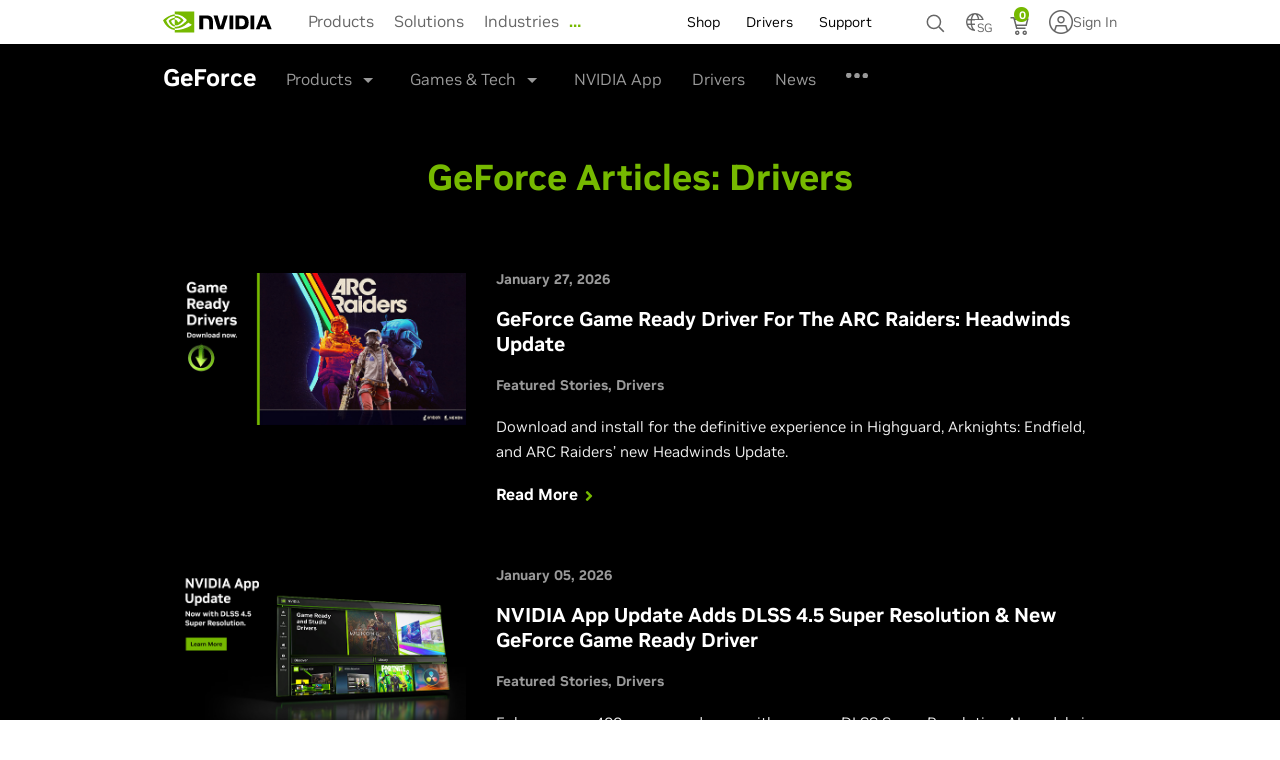

--- FILE ---
content_type: text/html;charset=utf-8
request_url: https://www.nvidia.com/en-sg/geforce/tags/?tag=drivers
body_size: 37902
content:
<!DOCTYPE HTML>

<!--[if lt IE 7]><html class="html-page no-js lt-ie9 lt-ie8 lt-ie7"> <![endif]-->
<!--[if IE 7]><html class="html-page no-js lt-ie9 lt-ie8"> <![endif]-->
<!--[if IE 8]><html class="html-page no-js lt-ie9"> <![endif]-->
<!--[if gt IE 8]><!-->
<html class="html-page no-js" xmlns="http://www.w3.org/1999/xhtml" dir="ltr" lang="en-sg" xml:lang="en-sg" ><!--<![endif]-->








                      


<head>
	






                      

<!--  Added for weibo metatags to geforce template -->

<!--  End of weibo metatags to geforce template -->


<meta http-equiv="X-UA-Compatible" content="IE=edge">
<meta name="robots" content="NOODP,NOYDIR"> 
<meta name="viewport" content="width=device-width, initial-scale=1">
<meta http-equiv="content-type" content="text/html; charset=UTF-8">
<meta name="keywords" content="Geforce news, PC games, game reviews, physx, cuda, GPU, technology reviews, geforce, NVIDIA events">
<meta name="description" content="Check out the latest GeForce news and reviews, including GPU benchmarks, overclocking guides, GeForce optimized PC games, and cutting edge GeForce and 3D technology.">
<meta name="nv-pub-date" content="2019-11-06T07:33:52.000Z">
<meta name="nv-cre-date" content="2023-04-11T13:18:36.000Z">
<meta name="nv-id" content="L2NvbnRlbnQvbnZpZGlhR0RDL3NnL2VuX1NHL2dlZm9yY2UvdGFncw==">

<meta property="og:site_name" content="">
<meta property="og:type" content="">
<meta property="og:url" content="https://www.nvidia.com/en-sg/geforce/tags/">
<meta property="og:title" content="Geforce News - Tags | NVIDIA">
<meta property="og:description" content="Check out the latest GeForce news and reviews, including GPU benchmarks, overclocking guides, GeForce optimized PC games, and cutting edge GeForce and 3D technology.">



<meta name="twitter:card" content="">
<meta name="twitter:site" content="">
<meta name="twitter:creator" content="">
<meta name="twitter:title" content="Geforce News - Tags | NVIDIA">
<meta name="twitter:url" content="https://www.nvidia.com/en-sg/geforce/tags/">
<meta name="twitter:description" content="Check out the latest GeForce news and reviews, including GPU benchmarks, overclocking guides, GeForce optimized PC games, and cutting edge GeForce and 3D technology.">







<link rel="canonical" href="https://www.nvidia.com/en-sg/geforce/tags/">


	<link rel="alternate" hreflang="de-at" href="https://www.nvidia.com/de-at/geforce/tags/">

	<link rel="alternate" hreflang="en-gr" href="https://www.nvidia.com/en-eu/geforce/tags/">

	<link rel="alternate" hreflang="ro-ro" href="https://www.nvidia.com/ro-ro/geforce/tags/">

	<link rel="alternate" hreflang="pt-br" href="https://www.nvidia.com/pt-br/geforce/tags/">

	<link rel="alternate" hreflang="en-ph" href="https://www.nvidia.com/en-ph/geforce/tags/">

	<link rel="alternate" hreflang="th-th" href="https://www.nvidia.com/th-th/geforce/tags/">

	<link rel="alternate" hreflang="cs-cz" href="https://www.nvidia.com/cs-cz/geforce/tags/">

	<link rel="alternate" hreflang="nb-no" href="https://www.nvidia.com/nb-no/geforce/tags/">

	<link rel="alternate" hreflang="en-pt" href="https://www.nvidia.com/en-eu/geforce/tags/">

	<link rel="alternate" hreflang="es-mx" href="https://www.nvidia.com/es-la/geforce/tags/">

	<link rel="alternate" hreflang="es-es" href="https://www.nvidia.com/es-es/geforce/tags/">

	<link rel="alternate" hreflang="en-lt" href="https://www.nvidia.com/en-eu/geforce/tags/">

	<link rel="alternate" hreflang="nl-nl" href="https://www.nvidia.com/nl-nl/geforce/tags/">

	<link rel="alternate" hreflang="en-hu" href="https://www.nvidia.com/en-eu/geforce/tags/">

	<link rel="alternate" hreflang="en-lv" href="https://www.nvidia.com/en-eu/geforce/tags/">

	<link rel="alternate" hreflang="sv-se" href="https://www.nvidia.com/sv-se/geforce/tags/">

	<link rel="alternate" hreflang="es-ar" href="https://www.nvidia.com/es-la/geforce/tags/">

	<link rel="alternate" hreflang="da-dk" href="https://www.nvidia.com/da-dk/geforce/tags/">

	<link rel="alternate" hreflang="en-ee" href="https://www.nvidia.com/en-eu/geforce/tags/">

	<link rel="alternate" hreflang="ko-kr" href="https://www.nvidia.com/ko-kr/geforce/tags/">

	<link rel="alternate" hreflang="en-us" href="https://www.nvidia.com/en-us/geforce/tags/">

	<link rel="alternate" hreflang="en-in" href="https://www.nvidia.com/en-in/geforce/tags/">

	<link rel="alternate" hreflang="en-il" href="https://www.nvidia.com/en-eu/geforce/tags/">

	<link rel="alternate" hreflang="en-my" href="https://www.nvidia.com/en-my/geforce/tags/">

	<link rel="alternate" hreflang="it-it" href="https://www.nvidia.com/it-it/geforce/tags/">

	<link rel="alternate" hreflang="pl-pl" href="https://www.nvidia.com/pl-pl/geforce/tags/">

	<link rel="alternate" hreflang="fr-be" href="https://www.nvidia.com/fr-be/geforce/tags/">

	<link rel="alternate" hreflang="tr-tr" href="https://www.nvidia.com/tr-tr/geforce/tags/">

	<link rel="alternate" hreflang="en-au" href="https://www.nvidia.com/en-au/geforce/tags/">

	<link rel="alternate" hreflang="id-id" href="https://www.nvidia.com/id-id/geforce/tags/">

	<link rel="alternate" hreflang="fr-fr" href="https://www.nvidia.com/fr-fr/geforce/tags/">

	<link rel="alternate" hreflang="ja-jp" href="https://www.nvidia.com/ja-jp/geforce/tags/">

	<link rel="alternate" hreflang="de-de" href="https://www.nvidia.com/de-de/geforce/tags/">

	<link rel="alternate" hreflang="zh-tw" href="https://www.nvidia.com/zh-tw/geforce/tags/">

	<link rel="alternate" hreflang="en-rs" href="https://www.nvidia.com/en-eu/geforce/tags/">

	<link rel="alternate" hreflang="es-co" href="https://www.nvidia.com/es-la/geforce/tags/">

	<link rel="alternate" hreflang="es-cl" href="https://www.nvidia.com/es-la/geforce/tags/">

	<link rel="alternate" hreflang="es-pe" href="https://www.nvidia.com/es-la/geforce/tags/">

	<link rel="alternate" hreflang="en-sg" href="https://www.nvidia.com/en-sg/geforce/tags/">

	<link rel="alternate" hreflang="en-sk" href="https://www.nvidia.com/en-eu/geforce/tags/">

	<link rel="alternate" hreflang="en-si" href="https://www.nvidia.com/en-eu/geforce/tags/">

	<link rel="alternate" hreflang="fi-fi" href="https://www.nvidia.com/fi-fi/geforce/tags/">

	<link rel="alternate" hreflang="en-gb" href="https://www.nvidia.com/en-gb/geforce/tags/">

	<link rel="alternate" hreflang="vi-vn" href="https://www.nvidia.com/vi-vn/geforce/tags/">

	<link rel="alternate" hreflang="en-ca" href="https://www.nvidia.com/en-us/geforce/tags/">

	<link rel="alternate" hreflang="zh-cn" href="https://www.nvidia.cn/geforce/tags/">

	<link rel="alternate" hreflang="de" href="https://www.nvidia.com/de-de/geforce/tags/">

	<link rel="alternate" hreflang="fr" href="https://www.nvidia.com/fr-fr/geforce/tags/">

	<link rel="alternate" hreflang="en" href="https://www.nvidia.com/en-us/geforce/tags/">

	<link rel="alternate" hreflang="x-default" href="https://www.nvidia.com/en-us/geforce/tags/">



	<link rel="alternate" type="text/markdown" title="Page Markdown" href="https://www.nvidia.com/en-sg/geforce/tags.md">











    

    

    

    

    

    

    

    

    

    

    

    

    

    

    


<!-- News page specific styles -->
<style>
.articlesGuidesFeed #title-tag {
padding-bottom: 60px !important;
}
ul.article_items {
    padding: 0;
}

</style>
    






                      









	<script src="/etc.clientlibs/clientlibs/granite/jquery.min.cee8557e8779d371fe722bbcdd3b3eb7.js"></script>
<script src="/etc.clientlibs/clientlibs/granite/utils.min.4a192b590a2c2926fb000264370c0588.js"></script>
<script src="/etc.clientlibs/foundation/clientlibs/shared.min.e9d9a3990d7779c2e8e3361187f3d36b.js"></script>
<script src="/etc/designs/nvidiaGDC/clientlibs_foundation.min.026a51fcf3ffe653efd9f26b54a56ad6.js"></script>

	
	
	
		
		
				
		
		
		<script type="text/javascript" src="https://cdn.cookielaw.org/scripttemplates/otSDKStub.js" charset="UTF-8" data-domain-script="3e2b62ff-7ae7-4ac5-87c8-d5949ecafff5" data-document-language="true">
		</script>
		<script>
			function OptanonWrapper() {	
				var event = new Event('bannerLoaded');
				window.dispatchEvent(event);
			}
		</script>
		
			<script type="text/javascript" src="https://images.nvidia.com/aem-dam/Solutions/ot-js/ot-custom.js"></script>
		
	
	
	
		<script src="//assets.adobedtm.com/5d4962a43b79/96fada676f0e/launch-95431b44ee81.min.js" data-ot-ignore="true"></script>
	


     







    

<!-- condition test for the old breakpoints to load defaulted to new breakpoints  -->
         
	
	
		         
			
			
				<link rel="stylesheet" href="/etc/designs/nvidiaGDC/clientlibs_global_v2.min.70129153646a2d941e0fc0b13abc197b.css" type="text/css">

			
		
	



<!-- End of condition for the old breakpoints -->

<!-- Condition for whether clientlibs v3 is included -->




<link rel="stylesheet" href="/etc/designs/nvidiaGDC/clientlibs-geforce.min.37db85c4b50c5e31fc86da7bda27424c.css" type="text/css">

<link rel="stylesheet" href="/etc/designs/nvidiaGDC/clientlibs-locales.min.49234a64896bf33a5fa37485d66f0bb4.css" type="text/css">













                      
<!--  Added for weibo metatags to geforce template -->


<!--  End of weibo metatags to geforce template -->


<script type="text/javascript">

var NVIDIAGDC = NVIDIAGDC || {};

;(function ( nvidiaGDC ){
  

    nvidiaGDC.addProperty = function(obj, name, val){
        if (!obj && !name){
            return;
        }
        
        nvidiaGDC[obj] = nvidiaGDC[obj] || {};
        
        if(typeof val != "undefined" && val != null){
            if(!nvidiaGDC[obj].hasOwnProperty(name) || !nvidiaGDC[obj][name]){
                nvidiaGDC[obj][name] = val;
            }    
        }
    };
    nvidiaGDC.addProperty('Accounts', 'LoginGatePage', 'https://www.nvidia.com/en-us/account/login-gate/');
    nvidiaGDC.addProperty('Accounts', 'LoginPage', 'https://www.nvidia.com/en-sg/account/');
    nvidiaGDC.addProperty('Accounts', 'accountsJarvisSrvcBase', 'https://accounts.nvgs.nvidia.com');
    nvidiaGDC.addProperty('Accounts', 'accountsJarvisHeaderMagicValue', '');
    nvidiaGDC.addProperty('Accounts', 'accountsJarvisHeaderCFGRefereID', 'Account Mini-Site');
    nvidiaGDC.addProperty('apps', 'endpoint', 'https://api-prod.nvidia.com');
    nvidiaGDC.addProperty('web', 'env', 'p-prod');
    nvidiaGDC.addProperty('web', 'q1', '');
    nvidiaGDC.addProperty('web', 'q2', '');
    nvidiaGDC.addProperty('web', 'q3', '');
    nvidiaGDC.addProperty('web', 'gfDriversNvServicesUrlEndpoint', 'https://gfwsl.geforce.com/nvidia_web_services');
    nvidiaGDC.addProperty('web', 'gfDriversServicesToolkitUrlEndpoint', 'https://gfwsl.geforce.com/services_toolkit');
    nvidiaGDC.addProperty('web', 'gfDriversLangPathMappingObject', '{"cs-cz" :  { "LCID": [1029],"code": "cs-CZ","name": "čeština (Czech)","isoThreeLetter": "ces","countryCode": "CZ"},"da-dk" :  { "LCID": [1030],"code": "da-DK","name": "Dansk (Danish)","isoThreeLetter": "dan","countryCode": "DK"},"de-de" :  { "LCID": [1031],"code": "de-DE","name": "Deutsch (German)","isoThreeLetter": "deu","countryCode": "DE"},"el-gr" :  { "LCID": [1032],"code": "el-GR","name": "ελληνικά (Greek)","isoThreeLetter": "ell","countryCode": "GR"},"en-zz" :  { "LCID": [1033],"code": "en-US","name": "English (United States)","isoThreeLetter": "eng","countryCode": "US"},"en-us" :  { "LCID": [1033],"code": "en-US","name": "English (United States)","isoThreeLetter": "eng","countryCode": "US"},"en-gb" :  { "LCID": [1078],"code": "en-GB","name": "English (United Kingdom)","isoThreeLetter": "eng","countryCode": "GB"},"en-in" :  { "LCID": [1093],"code": "en-IN","name": "English (India)","isoThreeLetter": "ind","countryCode": "IN"},"es-es" :  { "LCID": [1069],"code": "es-ES","name": "Español (Spanish - Spain)","isoThreeLetter": "spa","countryCode": "ES"},"es-la" :  { "LCID": [11274],"code": "es-MX","cmsCode": "es_LA","name": "Español (Spanish - Mexico)","isoThreeLetter": "spa","countryCode": "LA"},"fi-fi" :  { "LCID": [1035],"code": "fi-FI","name": "Suomi (Finnish)","isoThreeLetter": "fin","countryCode": "FI"},"fr-fr" :  { "LCID": [1036],"code": "fr-FR","name": "Français (French)","isoThreeLetter": "fra","countryCode": "FR"},"hu-xx" :  { "LCID": [1038],"code": "hu-HU","name": "Magyar (Hungarian)","isoThreeLetter": "hun","countryCode": "HU"},"it-it" :  { "LCID": [1040],"code": "it-IT","name": "Italiano (Italian - Italy)","isoThreeLetter": "ita","countryCode": "IT"},"ja-jp" :  { "LCID": [1041],"code": "ja-JP","name": "日本語 (Japanese)","isoThreeLetter": "jpn","countryCode": "JP"},"ko-kr" :  { "LCID": [1042],"code": "ko-KR","name": "한국어´ (Korean)","isoThreeLetter": "kor","countryCode": "KR"},"nl-nl" :  { "LCID": [1043],"code": "nl-NL","name": "Nederlands (Dutch - Netherlands)","isoThreeLetter": "nld","countryCode": "NL"},"nb-no" :  { "LCID": [1044],"code": "nb-NO","name": "Norsk (Norwegian)","isoThreeLetter": "nor","countryCode": "NO"},"pl-pl" :  { "LCID": [1045],"code": "pl-PL","name": "Polski (Polish)","isoThreeLetter": "pol","countryCode": "PL"},"pt-pt" :  { "LCID": [2070],"code": "pt-PT","name": "Português (Portuguese - Portugal)","isoThreeLetter": "por","countryCode": "PT"},"pt-br" :  { "LCID": [1046],"code": "pt-BR","name": "Português-Brasil (Portuguese - Brazil)","isoThreeLetter": "por","countryCode": "BR"},"ru-ru" :  { "LCID": [2092],"code": "ru-RU","name": "Русский (Russian)","isoThreeLetter": "rus","countryCode": "RU"},"sk-xx" :  { "LCID": [1051],"code": "sk-SK","name": "slovenských (Slovak)","isoThreeLetter": "slk","countryCode": "SK"},"sl-xx" :  { "LCID": [1060],"code": "sl-SI","name": "slovenski (Slovenian)","isoThreeLetter": "slv","countryCode": "SI"},"sv-se" :  { "LCID": [1053],"code": "sv-SE","name": "Svenska (Swedish)","isoThreeLetter": "swe","countryCode": "SE"},"th-th" :  { "LCID": [1054],"code": "th-TH","name": "ไทย (Thai)","isoThreeLetter": "tha","countryCode": "TH"},"tr-tr" :  { "LCID": [1055],"code": "tr-TR","name": "Türkçe (Turkish)&","isoThreeLetter": "tur","countryCode": "TR"},"zh-cn" :  { "LCID": [2052],"code": "zh-CHS","cmsCode": "zh_CN","name": "简体中文 (Chinese - Simplified)","isoThreeLetter": "zho","countryCode": "CN"},"zh-tw" :  { "LCID": [1028],"code": "zh-CHT","cmsCode": "zh_TW","name": "繁體中文 (Chinese - Traditional)","isoThreeLetter": "twn","countryCode": "TW"},"en-eu" :  { "LCID": [1078],"code": "en-GB","name": "English (United Kingdom)","isoThreeLetter": "eng","countryCode": "GB"},"en-me" :  { "LCID": [1078],"code": "en-GB","name": "English (United Kingdom)","isoThreeLetter": "eng","countryCode": "GB"},"fr-be" :  { "LCID": [1036],"code": "fr-FR","name": "Français (French)","isoThreeLetter": "fra","countryCode": "FR"},"de-at" :  { "LCID": [1031],"code": "de-DE","name": "Deutsch (German)","isoThreeLetter": "deu","countryCode": "DE"},"en-au" :  { "LCID": [1033],"code": "en-US","name": "English (United States)","isoThreeLetter": "eng","countryCode": "US"},"en-sg" :  { "LCID": [1033],"code": "en-US","name": "English (United States)","isoThreeLetter": "eng","countryCode": "US"},"zz-zz" :  { "LCID": [9999],"code": "zz-DFLT","cmsCode": "zz_DFLT","name": "Default Static ExternalServicesImpl","isoThreeLetter": "DFLT","countryCode": "DFLT"}}');
    nvidiaGDC.addProperty('web', 'thisCfgFilename', 'config.publish.prod/com.nvidia.nvidiagdc.components.service.impl.ExternalServicesImpl.xml');
    nvidiaGDC.addProperty('apps', 'searchjs', 'https://api-prod.nvidia.com/search/nvidia-search-page-widget.js');
    nvidiaGDC.addProperty('apps', 'searchsrvc', 'https://api-prod.nvidia.com/search/graphql');
})(NVIDIAGDC);
</script>

<!-- condition test for the old breakpoints to load defaulted to new breakpoints  -->

   
   
      <script src="/etc/designs/nvidiaGDC/clientlibs_preload_v2.min.8fb663f505750705dc86f847f14ae5d4.js"></script>

   

<!-- End of condition for the old breakpoints -->


<!--[if (gte IE 6)&(lte IE 8)]>
    
<![endif]-->
<!-- <noscript><link rel="stylesheet" href="[fallback css]" /></noscript> -->


<script type="text/javascript">

var nvidiaGDClogqueue = [];
var nvidiaGDClog = function() {
    nvidiaGDClogqueue.push(arguments)
};

;(function ( nvidiaGDC ){
    
    nvidiaGDC.SC = nvidiaGDC.SC || {};
    nvidiaGDC.SC.vars = nvidiaGDC.SC.vars || {};
    nvidiaGDC.SC.vars.pageTemplate = "/apps/nvidiaGDC/templates/geForcePage".toLowerCase();
    

    var nvidiaGDCFunctionQueue = function(){
                this.queue = [];
            };
            nvidiaGDCFunctionQueue.prototype.addToQueue = function(funcItem){
                nvidiaGDClog("funcqueue/add");
                nvidiaGDClog(funcItem);
                this.queue.push(funcItem);
            };
            nvidiaGDCFunctionQueue.prototype.clearQueue = function(){
                this.queue.length = 0;
            };
            nvidiaGDCFunctionQueue.prototype.executeQueue = function(){

                var nQueueLength = this.queue.length;
                var sTargetID,
                    sMethodName,
                    aParams,
                    $targetElement,
                    fMethod;

                for (var i = 0; i < this.queue.length; i++) {
                    try {
                        var funcItem = this.queue[i];

                        if (typeof funcItem === 'object') {
                            nvidiaGDClog("funcqueue/object: " + funcItem['method']);
                                sTargetID = funcItem['id'];
                                sMethodName = funcItem['method'];
                                aParams = funcItem['params'];
                                $targetElement = $(document.getElementById(sTargetID));
                                fMethod = $targetElement[sMethodName];

                            fMethod.apply($targetElement, aParams);

                        } else if (typeof funcItem === 'string' && nvidiaGDC.Func) {
                            nvidiaGDClog("funcqueue/string: " + funcItem);
                            console.log("funcqueue/string: " + funcItem);
                            if (typeof nvidiaGDC.Func[funcItem] === 'function') {
                                nvidiaGDC.Func[funcItem].call();
                            }

                        }
                    } catch(err) {
                        if (typeof console == "object") {
                            nvidiaGDClog("Error running script - " + err + " (Has plugin been included?)");
                            nvidiaGDClog({
                                "sTargetID" : sTargetID,
                                "sMethodName" : sMethodName,
                                "aParams" : aParams,
                                "$targetElement" : $targetElement,
                                "fMethod" : fMethod
                            });
                        }
                    }
                }
                this.clearQueue();
            };

            nvidiaGDC.funcQueue = nvidiaGDC.funcQueue || new nvidiaGDCFunctionQueue();
     
})(NVIDIAGDC);


</script>


	<script type="text/javascript" src="//static.queue-it.net/script/queueclient.min.js"></script>
	<script data-queueit-c="nvidia" data-queueit-intercept-domain="api.store.nvidia.com" data-queueit-intercept="true" type="text/javascript" src="//static.queue-it.net/script/queueconfigloader.min.js"></script>



<style>
    
.rawHtml li {
    list-style: none;
 }
.tabcomp  li {
   list-style: none;
 }

ul {
	padding-left: 12px;
}

</style>


    

    

    <title>Tags | GeForce</title>
    
    
    






    

    

    

    

    

    

    

    

    

    

    

    

    

    

    



    
    
    






    

    

    

    

    

    

    

    

    

    

    

    

    

    

    



</head>








                      

<body class="body-page  theme-en-sg theme-geforce  v4_design base_v4" data-edit-mode>
	
	






                      


	<header id="main-header">
	
		         
		    
		 		<div class="navigation">









                      














	


	


	


	









	
	
		
	



	
	
		
	




	
		
	
	


<!-- SVG SYMBOL DEFINITIONS -->

<svg xmlns="http://www.w3.org/2000/svg" class="hide"
	style="display: none;">
	    
	    <symbol id="n24-nvidia-logo" viewBox="0 0 108.472 20">
	        <title id="nvidia_logo_desktop">NVIDIA Home</title>
	        <desc>NVIDIA Home</desc>
	        <path id="nvidia-logo-reg"
		d="M1072.628,253.918v-.3h.192c.105,0,.248.008.248.136s-.073.163-.2.163h-.243m0,.211h.129l.3.524h.327l-.33-.545a.3.3,0,0,0,.311-.323c0-.285-.2-.377-.53-.377h-.482v1.245h.276v-.524m1.4-.1a1.2,1.2,0,1,0-1.2,1.157,1.14,1.14,0,0,0,1.2-1.157m-.347,0a.854.854,0,0,1-.855.891v0a.889.889,0,1,1,.855-.887Z"
		transform="translate(-965.557 -237.878)" />
	        <path id="nvidia-logo-NVIDIA"
		d="M463.9,151.934v13.127h3.707V151.934Zm-29.164-.018v13.145h3.74v-10.2l2.918.01a2.674,2.674,0,0,1,2.086.724c.586.625.826,1.632.826,3.476v5.995h3.624V157.8c0-5.183-3.3-5.882-6.536-5.882Zm35.134.018v13.127h6.013c3.2,0,4.249-.533,5.38-1.727a7.352,7.352,0,0,0,1.316-4.692,7.789,7.789,0,0,0-1.2-4.516c-1.373-1.833-3.352-2.191-6.306-2.191Zm3.677,2.858h1.594c2.312,0,3.808,1.039,3.808,3.733s-1.5,3.734-3.808,3.734h-1.594Zm-14.992-2.858-3.094,10.4-2.965-10.4h-4l4.234,13.127h5.343l4.267-13.127Zm25.749,13.127h3.708V151.935h-3.709ZM494.7,151.939l-5.177,13.117h3.656l.819-2.318h6.126l.775,2.318h3.969l-5.216-13.118Zm2.407,2.393,2.246,6.145h-4.562Z"
		transform="translate(-399.551 -148.155)" />
	        <path id="nvidia-logo-eye-mark" data-name="Eye Mark"
		d="M129.832,124.085v-1.807c.175-.013.353-.022.533-.028,4.941-.155,8.183,4.246,8.183,4.246s-3.5,4.863-7.255,4.863a4.553,4.553,0,0,1-1.461-.234v-5.478c1.924.232,2.31,1.082,3.467,3.01l2.572-2.169a6.81,6.81,0,0,0-5.042-2.462,9.328,9.328,0,0,0-1,.059m0-5.968v2.7c.177-.014.355-.025.533-.032,6.871-.232,11.348,5.635,11.348,5.635s-5.142,6.253-10.5,6.253a7.906,7.906,0,0,1-1.383-.122v1.668a9.1,9.1,0,0,0,1.151.075c4.985,0,8.59-2.546,12.081-5.559.578.463,2.948,1.591,3.435,2.085-3.319,2.778-11.055,5.018-15.44,5.018-.423,0-.829-.026-1.228-.064v2.344h18.947v-20Zm0,13.009v1.424c-4.611-.822-5.89-5.615-5.89-5.615a9.967,9.967,0,0,1,5.89-2.85v1.563h-.007a4.424,4.424,0,0,0-3.437,1.571s.845,3.035,3.444,3.908m-8.189-4.4a11.419,11.419,0,0,1,8.189-4.449v-1.463c-6.043.485-11.277,5.6-11.277,5.6s2.964,8.569,11.277,9.354v-1.555C123.731,133.451,121.643,126.728,121.643,126.728Z"
		transform="translate(-118.555 -118.117)" fill="#74b71b" />
	    </symbol>
	    
	    <symbol id="n24-menu" viewBox="0 0 24 24">
	        <title>Menu</title>
	        <desc>Menu icon</desc>
	        <defs>
	<style>
.n24-icon-menu-bg {
	opacity: 0;
}

.n24-icon-menu-stroke {
	fill: none;
	stroke: #666;
	stroke-miterlimit: 10;
	stroke-width: 1.5px;
}
</style></defs>
	        <g id="n24-icon-menu-group">
	            <g id="n24-icon-menu-boundary" class="n24-icon-menu-bg">
	<path d="M22.5,1.5v21H1.5V1.5h21M24,0H0V24H24V0Z" /></g>
	            <line class="n24-icon-menu-stroke" x1="4.5" y1="7.5"
		x2="19.5" y2="7.5" />
	            <line class="n24-icon-menu-stroke" x1="4.5" y1="12"
		x2="19.5" y2="12" />
	            <line class="n24-icon-menu-stroke" x1="4.5" y1="16.5"
		x2="19.5" y2="16.5" />
	        </g>
	    </symbol>
	    
	    <symbol id="n32-menu" viewBox="0 0 32 32">
	        <title>Menu</title>
	        <desc>Menu icon</desc>
	        <defs>
	<style>
.n32-icon-menu-cls-1, .n32-icon-menu-cls-3, .n32-icon-menu-cls-4 {
	fill: none;
}

.n32-icon-menu-cls-1, .n32-icon-menu-cls-4 {
	stroke: #666;
	stroke-width: 2px;
}

.n32-icon-menu-cls-1 {
	stroke-miterlimit: 10;
}

.n32-icon-menu-cls-2 {
	opacity: 0;
}
</style></defs>
	        <line id="n32-icon-menu-line-3b" data-name="Line 3b"
		class="n32-icon-menu-cls-1" x1="16" y1="23" x2="24" y2="23" />
	        <line id="n32-icon-menu-line-3a" data-name="Line 3a"
		class="n32-icon-menu-cls-1" x1="8" y1="23" x2="16" y2="23" />
	        <line id="n32-icon-menu-line-2b" data-name="Line 2b"
		class="n32-icon-menu-cls-1" x1="16" y1="16" x2="24" y2="16" />
	        <line id="n32-icon-menu-line-2a" data-name="Line 2a"
		class="n32-icon-menu-cls-1" x1="8" y1="16" x2="16" y2="16" />
	        <line id="n32-icon-menu-line-1b" data-name="Line 1b"
		class="n32-icon-menu-cls-1" x1="16" y1="9" x2="24" y2="9" />
	        <line id="n32-icon-menu-line-1a" data-name="Line 1a"
		class="n32-icon-menu-cls-1" x1="8" y1="9" x2="16" y2="9" />
	        <g id="Container" class="n32-icon-menu-cls-2">
	            <rect class="n32-icon-menu-cls-3" width="32" height="32" />
	            <rect class="n32-icon-menu-cls-4" x="1" y="1" width="30"
		height="30" />
	        </g>
	    </symbol>
	    
	    <symbol id="n24-close-small" viewBox="0 0 24 24">
	        <title>Close</title>
	        <desc>Close icon</desc>
	        <defs>
	<style>
.n24-icon-close-small-cls-1 {
	opacity: 0;
}

.n24-icon-close-small-cls-2 {
	fill: none;
	stroke: #666;
	stroke-miterlimit: 10;
	stroke-width: 1.5px;
}
</style></defs>
	        <g id="n24-icon-close-small">
	            <g id="boundary">
	                <g class="n24-icon-close-small-cls-1">
	                    <path d="M22.5,1.5v21H1.5V1.5h21M24,0H0V24H24V0Z" />
	                </g>
	            </g>
	            <line class="n24-icon-close-small-cls-2" x1="7.50005"
		y1="7.50002" x2="16.50005" y2="16.50002" />
	            <line class="n24-icon-close-small-cls-2" x1="7.50005"
		y1="16.50002" x2="16.50005" y2="7.50002" />
	        </g>
	    </symbol>
	    
	    <symbol id="n24-close" viewBox="0 0 24 24">
	        <title>Close</title>
	        <desc>Close icon</desc>
	        <defs>
	<style>
.n24-icon-close-cls-1 {
	opacity: 0;
}

.n24-icon-close-cls-2 {
	fill: none;
	stroke: #666;
	stroke-miterlimit: 10;
	stroke-width: 1.5px;
}
</style></defs>
	        <g id="n24-icon-close">
	            <g id="boundary">
	                <g class="n24-icon-close-cls-1">
	                    <path d="M22.5,1.5v21H1.5V1.5h21M24,0H0V24H24V0Z" />
	                </g>
	            </g>
	            <line class="n24-icon-close-cls-2" x1="4.5" y1="4.5"
		x2="19.5" y2="19.5" />
	            <line class="n24-icon-close-cls-2" x1="4.5" y1="19.5"
		x2="19.5" y2="4.5" />
	        </g>
	    </symbol>
	    
	    <symbol id="n32-close" viewBox="0 0 32 32">
	        <title>Close</title>
	        <desc>Close icon</desc>
	        <defs>
	<style>
.close-icon {
	fill: #666;
	fill-rule: evenodd;
}
</style></defs>
	        <path id="n32-icon-close-path" data-name="Close icon path"
		class="close-icon"
		d="M25,8.82,23.18,7,16,14.18,8.82,7,7,8.82,14.18,16,7,23.18,8.82,25,16,17.82,23.18,25,25,23.18,17.82,16Z" />
	    </symbol>
	    
	    <symbol id="n24-caret-down" viewBox="0 0 24 24">
	        <title>Caret down icon</title>
	        <desc>Accordion is closed, click to open.</desc>
	        <defs>
	<style>
.n24-icon-caret-down-cls-1 {
	opacity: 0;
}

.n24-icon-caret-down-cls-2 {
	fill: none;
	stroke: #666;
	stroke-miterlimit: 10;
	stroke-width: 1.5px;
}
</style></defs>
	        <g id="n24-icon-caret-down">
	            <g id="n24-icon-caret-down-boundary">
	                <g class="n24-icon-caret-down-cls-1">
	                    <path d="M22.5,1.5v21H1.5V1.5h21M24,0H0V24H24V0Z" />
	                </g>
	            </g>
	            <polyline class="n24-icon-caret-down-cls-2"
		points="4.5 8.25 12 15.75 19.5 8.25" />
	        </g>
	    </symbol>
	    
	    <symbol id="n32-caret-down" viewBox="0 0 32 32">
	        <title>Caret down icon</title>
	        <desc>Accordion is closed, click to open.</desc>
	        <path id="n32-icon-caret-down-line-1" data-name="Line 1"
		d="M1,0,8,7,1,14" transform="translate(22.5 11.5) rotate(90)"
		fill="none" stroke="#666" stroke-width="2" />
	        <g id="n32-icon-caret-down-container" fill="none" stroke="#666"
		stroke-width="2" opacity="0">
	            <rect width="32" height="32" stroke="none" />
	            <rect x="1" y="1" width="30" height="30" fill="none" />
	        </g>
	    </symbol>
	    
	    <symbol id="n32-caret-up" viewBox="0 0 32 32">
	        <title>Caret up icon</title>
	        <desc>Accordion is open, click to close.</desc>
	        <path id="n32-icon-caret-up-line-1" data-name="Line 1"
		d="M1,0,8,7,1,14" transform="translate(8.5 20.5) rotate(-90)"
		fill="none" stroke="#666" stroke-width="2" />
	        <g id="n32-icon-caret-up-container" fill="none" stroke="#666"
		stroke-width="2" opacity="0">
	            <rect width="32" height="32" stroke="none" />
	            <rect x="1" y="1" width="30" height="30" fill="none" />
	        </g>
	    </symbol>
	    
	    <symbol id="n24-caret-right-small" viewBox="0 0 24 24">
	        <title>Caret right icon</title>
	        <desc>Click to expand</desc>
	        <defs>
	<style>
.n24-icon-caret-right-small-cls-1 {
	fill: none;
	stroke: #666;
	stroke-miterlimit: 10;
	stroke-width: 1.5px;
}

.n24-icon-caret-right-small-cls-2 {
	opacity: 0;
}
</style></defs>
	        <g id="n24-icon-caret-right-small">
	            <g class="n24-icon-caret-right-small-cls-2">
	                <path d="M22.5,1.5v21H1.5V1.5h21M24,0H0V24H24V0Z" />
	            </g>
	            <polyline class="n24-icon-caret-right-small-cls-1"
		points="9.75 16.5 14.25 12 9.75 7.5" />
	        </g>
	    </symbol>
	    
	    <symbol id="n24-caret-right" viewBox="0 0 24 24">
	        <title>Caret right icon</title>
	        <desc>Click to expand</desc>
	        <defs>
	<style>
.n24-icon-caret-right-bg {
	opacity: 0;
}

.n24-icon-caret-right-stroke {
	fill: none;
	stroke: #666;
	stroke-miterlimit: 10;
	stroke-width: 1.5px;
}
</style></defs>
	        <g id="n24-icon-caret-right-icon">
	            <g id="n24-icon-caret-boundary"
		class="n24-icon-caret-right-bg">
	<path d="M22.5,1.5v21H1.5V1.5h21M24,0H0V24H24V0Z" /></g>
	            <polyline class="n24-icon-caret-right-stroke"
		points="8.25 19.5 15.75 12 8.25 4.5" />
	        </g>
	    </symbol>
	    
	    <symbol id="n32-caret-right" viewBox="0 0 32 32">
	        <title>Caret right icon</title>
	        <desc>Click to expand menu.</desc>
	        <g id="n32-icon-caret-right-bg" fill="none" stroke="#666"
		stroke-width="2" opacity="0">
	            <rect width="32" height="32" stroke="none" />
	            <rect x="1" y="1" width="30" height="30" fill="none" />
	        </g>
	        <path id="n32-icon-caret-right-line-1" d="M1,0,8,7,1,14"
		transform="translate(11.5 9)" fill="none" stroke="#666"
		stroke-width="2" />
	    </symbol>
	    
	    <symbol id="n24-caret-left-small" viewBox="0 0 24 24">
	        <title>Caret left icon</title>
	        <desc>Click to collapse menu.</desc>
	        <defs>
	<style>
.n24-caret-left-small-cls-1 {
	fill: none;
	stroke: #666;
	stroke-miterlimit: 10;
	stroke-width: 1.5px;
}

.n24-caret-left-small-cls-2 {
	opacity: 0;
}
</style></defs>
	        <g id="n24-icon-caret-left-small">
	            <polyline class="n24-caret-left-small-cls-1"
		points="14.25 7.5 9.75 12 14.25 16.5" />
	            <g class="n24-caret-left-small-cls-2">
	                <path d="M22.5,1.5v21H1.5V1.5h21M24,0H0V24H24V0Z" />
	            </g>
	        </g>
	    </symbol>
	    
	    <symbol id="n24-caret-left" viewBox="0 0 24 24">
	        <title>Caret left icon</title>
	        <desc>Click to collapse menu.</desc>
	        <defs>
	<style>
.n24-icon-caret-left-bg {
	opacity: 0;
}

.n24-icon-caret-left-stroke {
	fill: none;
	stroke: #666;
	stroke-miterlimit: 10;
	stroke-width: 1.5px;
}
</style></defs>
	        <g id="n24-icon-caret-left">
	            <g id="boundary" class="n24-icon-caret-left-bg">
	<path d="M22.5,1.5v21H1.5V1.5h21M24,0H0V24H24V0Z" /></g>
	            <polyline class="n24-icon-caret-left-stroke"
		points="15.75 4.5 8.25 12 15.75 19.5" />
	        </g>
	    </symbol>
	    
	    <symbol id="n32-caret-left" viewBox="0 0 32 32">
	        <title>Caret left icon</title>
	        <desc>Click to collapse menu.</desc>
	        <path id="n32-caret-left-line-1" data-name="line 1"
		d="M1,0,8,7,1,14" transform="translate(20.5 23) rotate(180)"
		fill="none" stroke="#666" stroke-width="2" />
	        <g id="n32-caret-left-container" fill="none" stroke="#666"
		stroke-width="2" opacity="0">
	            <rect width="32" height="32" stroke="none" />
	            <rect x="1" y="1" width="30" height="30" fill="none" />
	        </g>
	    </symbol>
	    
	    <symbol id="n24-cart" viewBox="0 0 24 24">
	    	<title id="shopping_cart">Shopping Cart</title>
	        <desc>Click to see cart items</desc>
	        <defs>
	<style>
.n24-icon-cart-bg {
	opacity: 0;
}

.n24-icon-cart-stroke {
	fill: none;
	stroke: #666;
	stroke-miterlimit: 10;
	stroke-width: 1.5px;
}
</style></defs>
	        <g id="n24-icon-cart-icon">
	            <g id="n24-icon-cart-boundary" class="n24-icon-cart-bg">
	<path d="M22.5,1.5v21H1.5V1.5h21M24,0H0V24H24V0Z" /></g>
	            <polyline class="n24-icon-cart-stroke"
		points="1.5 3.75 4.894 3.75 7.707 14.25 16.5 14.25" />
	            <circle class="n24-icon-cart-stroke" cx="8.25"
		cy="18.75001" r="1.5" />
	            <circle class="n24-icon-cart-stroke" cx="15.75"
		cy="18.75001" r="1.5" />
	            <polyline class="n24-icon-cart-stroke"
		points="5.295 5.25 18.714 5.25 17.142 11.25 6.903 11.25" />
	        </g>
	    </symbol>
	    
	    <symbol id="n24-search" viewBox="0 0 24 24">
	    	<title id="search">Search icon</title>
	        <desc>Click to search</desc>
	        <defs>
	<style>
.n24-icon-search-bg {
	opacity: 0;
}

.n24-icon-search-fill {
	fill: #666;
}

.n24-icon-search-stroke {
	fill: none;
	stroke: #666;
	stroke-miterlimit: 10;
	stroke-width: 1.5px;
}
</style></defs>
	        <g id="n24-icon-search-icon">
	            <g id="n24-icon-search-boundary" class="n24-icon-search-bg">
	<path d="M22.5,1.5v21H1.5V1.5h21M24,0H0V24H24V0Z" /></g>
	            <path class="n24-icon-search-fill"
		d="M9.9,4.05A5.85,5.85,0,1,1,4.05,9.9,5.8566,5.8566,0,0,1,9.9,4.05m0-1.5A7.35,7.35,0,1,0,17.25,9.9,7.35,7.35,0,0,0,9.9,2.55Z" />
	            <line class="n24-icon-search-stroke" x1="15" y1="15"
		x2="19.875" y2="19.875" />
	        </g>
	    </symbol>
	    
	    <symbol id="n24-user-circle" viewBox="0 0 24 24">
	        <defs>
	<style>
.n24-user-circle-cls-1 {
	fill: none;
	stroke: #666;
	stroke-miterlimit: 10;
	stroke-width: 1.5px;
}

.n24-bounds {
	fill: none;
}
</style></defs>
	        <rect id="n24-icon-user-circle-bounds" class="n24-bounds"
		width="24" height="24" />
	        <g id="n24-icon-user-circle">
	            <circle id="user-circle" class="n24-user-circle-cls-1"
		cx="12" cy="12" r="9.75" />
	            <polyline id="user-body" class="n24-user-circle-cls-1"
		points="17.55 20.01 16.34 15.48 7.66 15.48 6.45 20.01" />
	            <circle id="user-head" class="n24-user-circle-cls-1"
		cx="12" cy="9.91" r="3.48" />
	        </g>
	    </symbol>
	    
	</svg>




    
    
        <nav class="global-nav" id="navigationf14980b6_eb44_4010_b005_a24a641a251e">
    

    <div class="nav-header desktop-nav">
        <a class="skip-main" href="#page-content"><span>Skip to main content</span></a>
        <div class="nav-header-container">
            <div class="brand-container">


                <a class="brand-link pull-left nvidia-logo" href="https://www.nvidia.com/en-sg/" title='Artificial Intelligence Computing Leadership from NVIDIA' alt='Artificial Intelligence Computing Leadership from NVIDIA' aria-labelledby="nvidia_logo_desktop">
					
						
						
                            <svg xmlns="http://www.w3.org/2000/svg" width="117" height="35" viewBox="0 0 117 35" fill="none">
								<title>Artificial Intelligence Computing Leadership from NVIDIA</title>
								<path d="M66.4201 15.476V29.238H70.2437V15.476H66.4201ZM36.3477 15.4573V29.238H40.2045V18.5408L43.2134 18.5513C44.2026 18.5513 44.8877 18.7928 45.3639 19.3097C45.9686 19.9653 46.2154 21.0212 46.2154 22.9532V29.238H49.9518V21.6243C49.9518 16.19 46.5447 15.4573 43.2122 15.4573H36.3477ZM72.5755 15.476V29.2368H78.7757C82.0795 29.2368 83.157 28.678 84.3241 27.4262C85.148 26.5465 85.6804 24.6168 85.6804 22.5075C85.6804 20.5732 85.2295 18.8477 84.4434 17.7732C83.0273 15.8517 80.987 15.476 77.9403 15.476H72.5755ZM76.367 18.472H78.0103C80.3949 18.472 81.9372 19.5605 81.9372 22.385C81.9372 25.2095 80.3949 26.2992 78.0103 26.2992H76.367V18.472ZM60.9085 15.476L57.7183 26.382L54.6613 15.476H50.5347L54.9011 29.2368H60.4104L64.8113 15.476H60.9096H60.9085ZM87.4591 29.2368H91.2827V15.476H87.458V29.2368H87.4591ZM98.176 15.4807L92.8377 29.2322H96.6073L97.4519 26.802H103.769L104.569 29.2322H108.661L103.283 15.4795H98.176V15.4807ZM100.657 17.9902L102.973 24.4325H98.2678L100.657 17.9902Z" fill="black"/>
                            	<path d="M11.6925 17.7697V15.8762C11.8738 15.8633 12.0563 15.8528 12.2422 15.847C17.3372 15.6837 20.68 20.2978 20.68 20.2978C20.68 20.2978 17.0699 25.3962 13.1992 25.3962C12.6415 25.3962 12.1423 25.3052 11.6925 25.1511V19.4077C13.6766 19.6515 14.0748 20.5417 15.2671 22.5623L17.919 20.2885C17.919 20.2885 15.9831 17.7067 12.7195 17.7067C12.3649 17.7067 12.0253 17.7323 11.6913 17.7685L11.6925 17.7697ZM11.6913 11.5128V14.342C11.8738 14.3268 12.0574 14.3152 12.241 14.3082C19.3259 14.0655 23.9425 20.2162 23.9425 20.2162C23.9425 20.2162 18.6408 26.7705 13.1166 26.7705C12.6105 26.7705 12.1366 26.7227 11.6913 26.6433V28.3922C12.0723 28.4412 12.4671 28.4703 12.8779 28.4703C18.0177 28.4703 21.7358 25.8021 25.3356 22.6428C25.9323 23.1281 28.3754 24.31 28.8781 24.828C25.4549 27.7412 17.4795 30.0885 12.9571 30.0885C12.521 30.0885 12.1022 30.0617 11.6913 30.022V32.479H31.2282V11.514H11.6925L11.6913 11.5128ZM11.6913 25.15V26.6433C6.93708 25.7812 5.6174 20.7575 5.6174 20.7575C5.6174 20.7575 7.89986 18.1862 11.6913 17.7697V19.4077C11.6913 19.4077 11.6867 19.4077 11.6845 19.4077C9.69462 19.165 8.14085 21.055 8.14085 21.055C8.14085 21.055 9.01183 24.2365 11.6925 25.1523L11.6913 25.15ZM3.24888 20.5417C3.24888 20.5417 6.06609 16.3148 11.6925 15.8773V14.3443C5.46134 14.853 0.0644531 20.2185 0.0644531 20.2185C0.0644531 20.2185 3.12036 29.2018 11.6925 30.0243V28.3945C5.40167 27.5895 3.24888 20.5417 3.24888 20.5417Z" fill="#76B900"/>
                            </svg>
						
					
                </a>


            </div>

            <!-- Mega menu code start -->

            <div class="navoverlay"></div>

            
            
                
                <input type="radio" name="nv-tab-level-1"
                    value="nv-level1-tab1"
                    id="nv-level1-tab1" class="main-menu" />
            
                
                <input type="radio" name="nv-tab-level-1"
                    value="nv-level1-tab2"
                    id="nv-level1-tab2" class="main-menu" />
            
                
                <input type="radio" name="nv-tab-level-1"
                    value="nv-level1-tab3"
                    id="nv-level1-tab3" class="main-menu" />
            

            
            

            <div class="nv-nav-container nv-menu">

				
					<div class="menu-buttons-container">
						<span class="menu-button main-menu-buttons-desktop">
							<button class="menu-button caret-right hide">
								<svg class="n24-icon menu-button caret-right"
									aria-label="menu expand" aria-controls="main-menu-navigation">
									<use xlink:href="#n24-caret-right-small" /></svg>
								<span id="mega-menu-expand-label" class="hide">Main Menu</span>
							</button>
							<button class="menu-button caret-left hide"
								aria-label="menu collapse">
								<svg class="n24-icon menu-button caret-left">
									<use xlink:href="#n24-caret-left-small" /></svg>
							</button>
							<button class="menu-button close hide" aria-label="menu close">
								<svg class="n24-icon menu-button close">
									<use xlink:href="#n24-close-small" /></svg>
							</button>
						</span>
					</div>
				


                <ul id='main-menu-navigation' class="nv-menu-list left" aria-label="menu" role="menu">
                    
                        
                        

						
							
								<li data-num="1" class=" nv-menu-item tmenu brand-nav-title" role="menuitem" aria-haspopup="true" aria-expanded="false">
							
							
						

                        
							
								
								
									
										
										
											<label for="nv-level1-tab1" tabindex="0" class="nv-menu-button menu-level-1 brand-nav-chevron">
												Products
												
												
											</label>
										
									
								
							
                             
                             
                            

		
			
				<div class="nv-n-n25">
					
						
						
							<div class="nv-menu3-container nv-level1-tab1 two-lvl">
								<div class="nav-row-container">
									<div class="level-menu3">
										<div class="menu3-categories">
											
											
												
												<button class="menu3-title-btn" data-tab="menu1-tab1">Cloud Services</button>
											
												
												<button class="menu3-title-btn" data-tab="menu1-tab2">Data Center</button>
											
												
												<button class="menu3-title-btn" data-tab="menu1-tab3">Embedded Systems</button>
											
												
												<button class="menu3-title-btn" data-tab="menu1-tab4">Gaming and Creating</button>
											
												
												<button class="menu3-title-btn" data-tab="menu1-tab5">Graphics Cards and GPUs</button>
											
												
												<button class="menu3-title-btn" data-tab="menu1-tab6">Laptops</button>
											
												
												<button class="menu3-title-btn" data-tab="menu1-tab7">Networking</button>
											
												
												<button class="menu3-title-btn" data-tab="menu1-tab8">Professional Workstations</button>
											
												
												<button class="menu3-title-btn" data-tab="menu1-tab9">Software</button>
											
												
												<button class="menu3-title-btn" data-tab="menu1-tab10">Tools</button>
											
										</div>
	
										<div class="menu3-divider"></div>
	
										<div class="menu3-items">
											 
											
												
												<div id="menu1-tab1" class="menu3-items-container">
													<span class="h2-style">Cloud Services</span>
													<div class="menu3-item">
														
															<a class="menu3-item-card" href="https://www.nvidia.com/en-sg/clara/biopharma/" target="_self">
																<div class="menu3-item-card-content">
																	<div class="nv-button button nv-button-text nv-button-caret">
																		<div class="btn-content btncta">
																			<span class="btn-text">BioNeMo<span class="fas fa-angle-right fa-fw"></span>
																		</div>
																	</div>
																	<p>AI-driven platform for life sciences research and discovery</p>
																</div>
															</a>
														
															<a class="menu3-item-card" href="https://www.nvidia.com/en-sg/data-center/dgx-cloud/" target="_self">
																<div class="menu3-item-card-content">
																	<div class="nv-button button nv-button-text nv-button-caret">
																		<div class="btn-content btncta">
																			<span class="btn-text">DGX Cloud<span class="fas fa-angle-right fa-fw"></span>
																		</div>
																	</div>
																	<p>Fully managed end-to-end AI platform on leading clouds</p>
																</div>
															</a>
														
															<a class="menu3-item-card" href="https://www.nvidia.com/en-sg/gpu-cloud/nemo-llm-service/" target="_self">
																<div class="menu3-item-card-content">
																	<div class="nv-button button nv-button-text nv-button-caret">
																		<div class="btn-content btncta">
																			<span class="btn-text">NeMo<span class="fas fa-angle-right fa-fw"></span>
																		</div>
																	</div>
																	<p>Build, customize, and deploy multimodal generative AI</p>
																</div>
															</a>
														
															<a class="menu3-item-card" href="https://www.nvidia.com/en-sg/omniverse/cloud/" target="_self">
																<div class="menu3-item-card-content">
																	<div class="nv-button button nv-button-text nv-button-caret">
																		<div class="btn-content btncta">
																			<span class="btn-text">Omniverse Cloud<span class="fas fa-angle-right fa-fw"></span>
																		</div>
																	</div>
																	<p>Integrate advanced simulation and AI into complex 3D workflows</p>
																</div>
															</a>
														
															<a class="menu3-item-card" href="https://docs.nvidia.com/ngc/gpu-cloud/ngc-private-registry-user-guide/index.html" target="_blank">
																<div class="menu3-item-card-content">
																	<div class="nv-button button nv-button-text nv-button-caret">
																		<div class="btn-content btncta">
																			<span class="btn-text">Private Registry<span class="fas fa-angle-right fa-fw"></span>
																		</div>
																	</div>
																	<p>Guide for using NVIDIA NGC private registry with GPU cloud</p>
																</div>
															</a>
														
															<a class="menu3-item-card" href="https://www.nvidia.com/en-sg/gpu-cloud/" target="_self">
																<div class="menu3-item-card-content">
																	<div class="nv-button button nv-button-text nv-button-caret">
																		<div class="btn-content btncta">
																			<span class="btn-text">NVIDIA NGC<span class="fas fa-angle-right fa-fw"></span>
																		</div>
																	</div>
																	<p>Accelerated, containerized AI models and SDKs</p>
																</div>
															</a>
														
													</div>
												</div>
											
												
												<div id="menu1-tab2" class="menu3-items-container">
													<span class="h2-style">Data Center</span>
													<div class="menu3-item">
														
															<a class="menu3-item-card" href="https://www.nvidia.com/en-sg/data-center/" target="_self">
																<div class="menu3-item-card-content">
																	<div class="nv-button button nv-button-text nv-button-caret">
																		<div class="btn-content btncta">
																			<span class="btn-text">Overview<span class="fas fa-angle-right fa-fw"></span>
																		</div>
																	</div>
																	<p>Modernizing data centers with AI and accelerated computing</p>
																</div>
															</a>
														
															<a class="menu3-item-card" href="https://www.nvidia.com/en-sg/data-center/dgx-platform/" target="_self">
																<div class="menu3-item-card-content">
																	<div class="nv-button button nv-button-text nv-button-caret">
																		<div class="btn-content btncta">
																			<span class="btn-text">DGX Platform<span class="fas fa-angle-right fa-fw"></span>
																		</div>
																	</div>
																	<p>Enterprise AI factory for model development and deployment</p>
																</div>
															</a>
														
															<a class="menu3-item-card" href="https://www.nvidia.com/en-sg/data-center/grace-cpu/" target="_self">
																<div class="menu3-item-card-content">
																	<div class="nv-button button nv-button-text nv-button-caret">
																		<div class="btn-content btncta">
																			<span class="btn-text">Grace CPU<span class="fas fa-angle-right fa-fw"></span>
																		</div>
																	</div>
																	<p>Architecture for data centers that transform data into intelligence</p>
																</div>
															</a>
														
															<a class="menu3-item-card" href="https://www.nvidia.com/en-sg/data-center/hgx/" target="_self">
																<div class="menu3-item-card-content">
																	<div class="nv-button button nv-button-text nv-button-caret">
																		<div class="btn-content btncta">
																			<span class="btn-text">HGX Platform<span class="fas fa-angle-right fa-fw"></span>
																		</div>
																	</div>
																	<p>A supercomputer purpose-built for AI and HPC</p>
																</div>
															</a>
														
															<a class="menu3-item-card" href="https://www.nvidia.com/en-sg/edge-computing/products/igx/" target="_self">
																<div class="menu3-item-card-content">
																	<div class="nv-button button nv-button-text nv-button-caret">
																		<div class="btn-content btncta">
																			<span class="btn-text">IGX Platform<span class="fas fa-angle-right fa-fw"></span>
																		</div>
																	</div>
																	<p>Advanced functional safety and security for edge AI</p>
																</div>
															</a>
														
															<a class="menu3-item-card" href="https://www.nvidia.com/en-sg/data-center/products/mgx/" target="_self">
																<div class="menu3-item-card-content">
																	<div class="nv-button button nv-button-text nv-button-caret">
																		<div class="btn-content btncta">
																			<span class="btn-text">MGX Platform<span class="fas fa-angle-right fa-fw"></span>
																		</div>
																	</div>
																	<p>Accelerated computing with modular servers</p>
																</div>
															</a>
														
															<a class="menu3-item-card" href="https://www.nvidia.com/en-sg/data-center/products/ovx/" target="_self">
																<div class="menu3-item-card-content">
																	<div class="nv-button button nv-button-text nv-button-caret">
																		<div class="btn-content btncta">
																			<span class="btn-text">OVX Systems<span class="fas fa-angle-right fa-fw"></span>
																		</div>
																	</div>
																	<p>Scalable data center infrastructure for high-performance AI</p>
																</div>
															</a>
														
													</div>
												</div>
											
												
												<div id="menu1-tab3" class="menu3-items-container">
													<span class="h2-style">Embedded Systems</span>
													<div class="menu3-item">
														
															<a class="menu3-item-card" href="https://www.nvidia.com/en-sg/autonomous-machines/embedded-systems/" target="_self">
																<div class="menu3-item-card-content">
																	<div class="nv-button button nv-button-text nv-button-caret">
																		<div class="btn-content btncta">
																			<span class="btn-text">Jetson<span class="fas fa-angle-right fa-fw"></span>
																		</div>
																	</div>
																	<p>Leading platform for autonomous machines and embedded applications</p>
																</div>
															</a>
														
															<a class="menu3-item-card" href="https://www.nvidia.com/en-sg/self-driving-cars/in-vehicle-computing/" target="_self">
																<div class="menu3-item-card-content">
																	<div class="nv-button button nv-button-text nv-button-caret">
																		<div class="btn-content btncta">
																			<span class="btn-text">DRIVE AGX<span class="fas fa-angle-right fa-fw"></span>
																		</div>
																	</div>
																	<p>Powerful in-vehicle computing for AI-driven autonomous vehicle systems</p>
																</div>
															</a>
														
															<a class="menu3-item-card" href="https://www.nvidia.com/en-sg/clara/medical-devices/" target="_self">
																<div class="menu3-item-card-content">
																	<div class="nv-button button nv-button-text nv-button-caret">
																		<div class="btn-content btncta">
																			<span class="btn-text">Clara AGX<span class="fas fa-angle-right fa-fw"></span>
																		</div>
																	</div>
																	<p>AI-powered computing for innovative medical devices and imaging</p>
																</div>
															</a>
														
													</div>
												</div>
											
												
												<div id="menu1-tab4" class="menu3-items-container">
													<span class="h2-style">Gaming and Creating</span>
													<div class="menu3-item">
														
															<a class="menu3-item-card" href="https://www.nvidia.com/en-sg/geforce/graphics-cards/" target="_self">
																<div class="menu3-item-card-content">
																	<div class="nv-button button nv-button-text nv-button-caret">
																		<div class="btn-content btncta">
																			<span class="btn-text">GeForce Graphics Cards<span class="fas fa-angle-right fa-fw"></span>
																		</div>
																	</div>
																	<p>RTX graphics cards bring game-changing AI capabilities</p>
																</div>
															</a>
														
															<a class="menu3-item-card" href="https://www.nvidia.com/en-sg/geforce/laptops/" target="_self">
																<div class="menu3-item-card-content">
																	<div class="nv-button button nv-button-text nv-button-caret">
																		<div class="btn-content btncta">
																			<span class="btn-text">Laptops<span class="fas fa-angle-right fa-fw"></span>
																		</div>
																	</div>
																	<p>Thinnest and longest lasting RTX laptops, optimized by Max-Q</p>
																</div>
															</a>
														
															<a class="menu3-item-card" href="https://www.nvidia.com/en-sg/geforce/products/g-sync-monitors/" target="_self">
																<div class="menu3-item-card-content">
																	<div class="nv-button button nv-button-text nv-button-caret">
																		<div class="btn-content btncta">
																			<span class="btn-text">G-SYNC Monitors<span class="fas fa-angle-right fa-fw"></span>
																		</div>
																	</div>
																	<p>Smooth, tear-free gaming with NVIDIA G-SYNC monitors</p>
																</div>
															</a>
														
															<a class="menu3-item-card" href="https://www.nvidia.com/en-sg/geforce/technologies/dlss/" target="_self">
																<div class="menu3-item-card-content">
																	<div class="nv-button button nv-button-text nv-button-caret">
																		<div class="btn-content btncta">
																			<span class="btn-text">DLSS<span class="fas fa-angle-right fa-fw"></span>
																		</div>
																	</div>
																	<p>Neural rendering tech boosts FPS and enhances image quality</p>
																</div>
															</a>
														
															<a class="menu3-item-card" href="https://www.nvidia.com/en-sg/geforce/rtx/" target="_self">
																<div class="menu3-item-card-content">
																	<div class="nv-button button nv-button-text nv-button-caret">
																		<div class="btn-content btncta">
																			<span class="btn-text">RTX. It's On.<span class="fas fa-angle-right fa-fw"></span>
																		</div>
																	</div>
																	<p>Advanced platform for full ray tracing and neural rendering</p>
																</div>
															</a>
														
															<a class="menu3-item-card" href="https://www.nvidia.com/en-sg/geforce/technologies/reflex/" target="_self">
																<div class="menu3-item-card-content">
																	<div class="nv-button button nv-button-text nv-button-caret">
																		<div class="btn-content btncta">
																			<span class="btn-text">Reflex<span class="fas fa-angle-right fa-fw"></span>
																		</div>
																	</div>
																	<p>Ultimate responsiveness for faster reactions and better aim</p>
																</div>
															</a>
														
															<a class="menu3-item-card" href="https://www.nvidia.com/en-sg/ai-on-rtx/" target="_self">
																<div class="menu3-item-card-content">
																	<div class="nv-button button nv-button-text nv-button-caret">
																		<div class="btn-content btncta">
																			<span class="btn-text">RTX AI PCs<span class="fas fa-angle-right fa-fw"></span>
																		</div>
																	</div>
																	<p>AI PCs for gaming, creating, productivity and development</p>
																</div>
															</a>
														
															<a class="menu3-item-card" href="https://www.nvidia.com/en-sg/studio/laptops-desktops/" target="_self">
																<div class="menu3-item-card-content">
																	<div class="nv-button button nv-button-text nv-button-caret">
																		<div class="btn-content btncta">
																			<span class="btn-text">NVIDIA Studio<span class="fas fa-angle-right fa-fw"></span>
																		</div>
																	</div>
																	<p>High performance laptops and desktops, purpose-built for creators</p>
																</div>
															</a>
														
															<a class="menu3-item-card" href="https://www.nvidia.com/en-sg/geforce-now/" target="_self">
																<div class="menu3-item-card-content">
																	<div class="nv-button button nv-button-text nv-button-caret">
																		<div class="btn-content btncta">
																			<span class="btn-text">GeForce NOW Cloud Gaming<span class="fas fa-angle-right fa-fw"></span>
																		</div>
																	</div>
																	<p>RTX-powered cloud gaming. Choose from 3 memberships</p>
																</div>
															</a>
														
															<a class="menu3-item-card" href="https://www.nvidia.com/en-sg/software/nvidia-app/" target="_self">
																<div class="menu3-item-card-content">
																	<div class="nv-button button nv-button-text nv-button-caret">
																		<div class="btn-content btncta">
																			<span class="btn-text">NVIDIA App<span class="fas fa-angle-right fa-fw"></span>
																		</div>
																	</div>
																	<p>Optimize gaming, streaming, and AI-powered creativity</p>
																</div>
															</a>
														
															<a class="menu3-item-card" href="https://www.nvidia.com/en-sg/geforce/broadcasting/" target="_self">
																<div class="menu3-item-card-content">
																	<div class="nv-button button nv-button-text nv-button-caret">
																		<div class="btn-content btncta">
																			<span class="btn-text">NVIDIA Broadcast App<span class="fas fa-angle-right fa-fw"></span>
																		</div>
																	</div>
																	<p>AI-enhanced voice and video for next-level streams, videos, and calls</p>
																</div>
															</a>
														
															<a class="menu3-item-card" href="https://www.nvidia.com/en-us/shield/" target="_self">
																<div class="menu3-item-card-content">
																	<div class="nv-button button nv-button-text nv-button-caret">
																		<div class="btn-content btncta">
																			<span class="btn-text">SHIELD TV<span class="fas fa-angle-right fa-fw"></span>
																		</div>
																	</div>
																	<p>World-class streaming media performance</p>
																</div>
															</a>
														
													</div>
												</div>
											
												
												<div id="menu1-tab5" class="menu3-items-container">
													<span class="h2-style">Graphics Cards and GPUs</span>
													<div class="menu3-item">
														
															<a class="menu3-item-card" href="https://www.nvidia.com/en-sg/data-center/technologies/blackwell-architecture/" target="_self">
																<div class="menu3-item-card-content">
																	<div class="nv-button button nv-button-text nv-button-caret">
																		<div class="btn-content btncta">
																			<span class="btn-text">Blackwell Architecture<span class="fas fa-angle-right fa-fw"></span>
																		</div>
																	</div>
																	<p>The engine of the new industrial revolution</p>
																</div>
															</a>
														
															<a class="menu3-item-card" href="https://www.nvidia.com/en-sg/data-center/technologies/hopper-architecture/" target="_self">
																<div class="menu3-item-card-content">
																	<div class="nv-button button nv-button-text nv-button-caret">
																		<div class="btn-content btncta">
																			<span class="btn-text">Hopper Architecture<span class="fas fa-angle-right fa-fw"></span>
																		</div>
																	</div>
																	<p>High performance, scalability, and security for every data center</p>
																</div>
															</a>
														
															<a class="menu3-item-card" href="https://www.nvidia.com/en-sg/technologies/ada-architecture/" target="_self">
																<div class="menu3-item-card-content">
																	<div class="nv-button button nv-button-text nv-button-caret">
																		<div class="btn-content btncta">
																			<span class="btn-text">Ada Lovelace Architecture<span class="fas fa-angle-right fa-fw"></span>
																		</div>
																	</div>
																	<p>Performance and energy efficiency for endless possibilities</p>
																</div>
															</a>
														
															<a class="menu3-item-card" href="https://www.nvidia.com/en-sg/geforce/graphics-cards/" target="_self">
																<div class="menu3-item-card-content">
																	<div class="nv-button button nv-button-text nv-button-caret">
																		<div class="btn-content btncta">
																			<span class="btn-text">GeForce<span class="fas fa-angle-right fa-fw"></span>
																		</div>
																	</div>
																	<p>RTX graphics cards bring game-changing AI capabilities</p>
																</div>
															</a>
														
															<a class="menu3-item-card" href="https://www.nvidia.com/en-sg/products/workstations/" target="_self">
																<div class="menu3-item-card-content">
																	<div class="nv-button button nv-button-text nv-button-caret">
																		<div class="btn-content btncta">
																			<span class="btn-text">NVIDIA RTX PRO<span class="fas fa-angle-right fa-fw"></span>
																		</div>
																	</div>
																	<p>Accelerating professional AI, graphics, rendering and compute workloads</p>
																</div>
															</a>
														
															<a class="menu3-item-card" href="https://www.nvidia.com/en-sg/data-center/virtual-solutions/" target="_blank">
																<div class="menu3-item-card-content">
																	<div class="nv-button button nv-button-text nv-button-caret">
																		<div class="btn-content btncta">
																			<span class="btn-text">Virtual GPU<span class="fas fa-angle-right fa-fw"></span>
																		</div>
																	</div>
																	<p>Virtual solutions for scalable, high-performance computing</p>
																</div>
															</a>
														
													</div>
												</div>
											
												
												<div id="menu1-tab6" class="menu3-items-container">
													<span class="h2-style">Laptops</span>
													<div class="menu3-item">
														
															<a class="menu3-item-card" href="https://www.nvidia.com/en-sg/geforce/laptops/" target="_self">
																<div class="menu3-item-card-content">
																	<div class="nv-button button nv-button-text nv-button-caret">
																		<div class="btn-content btncta">
																			<span class="btn-text">GeForce Laptops<span class="fas fa-angle-right fa-fw"></span>
																		</div>
																	</div>
																	<p>GPU-powered laptops for gamers and creators</p>
																</div>
															</a>
														
															<a class="menu3-item-card" href="https://www.nvidia.com/en-sg/studio/laptops-desktops/" target="_self">
																<div class="menu3-item-card-content">
																	<div class="nv-button button nv-button-text nv-button-caret">
																		<div class="btn-content btncta">
																			<span class="btn-text">Studio Laptops<span class="fas fa-angle-right fa-fw"></span>
																		</div>
																	</div>
																	<p>High performance laptops purpose-built for creators</p>
																</div>
															</a>
														
															<a class="menu3-item-card" href="https://www.nvidia.com/en-sg/products/workstations/professional-laptops/" target="_self">
																<div class="menu3-item-card-content">
																	<div class="nv-button button nv-button-text nv-button-caret">
																		<div class="btn-content btncta">
																			<span class="btn-text">NVIDIA RTX PRO Laptops<span class="fas fa-angle-right fa-fw"></span>
																		</div>
																	</div>
																	<p>Accelerate professional AI and visual computing from anywhere</p>
																</div>
															</a>
														
													</div>
												</div>
											
												
												<div id="menu1-tab7" class="menu3-items-container">
													<span class="h2-style">Networking</span>
													<div class="menu3-item">
														
															<a class="menu3-item-card" href="https://www.nvidia.com/en-sg/networking/" target="_self">
																<div class="menu3-item-card-content">
																	<div class="nv-button button nv-button-text nv-button-caret">
																		<div class="btn-content btncta">
																			<span class="btn-text">Overview<span class="fas fa-angle-right fa-fw"></span>
																		</div>
																	</div>
																	<p>Accelerated networks for modern workloads</p>
																</div>
															</a>
														
															<a class="menu3-item-card" href="https://www.nvidia.com/en-sg/networking/products/data-processing-unit/" target="_self">
																<div class="menu3-item-card-content">
																	<div class="nv-button button nv-button-text nv-button-caret">
																		<div class="btn-content btncta">
																			<span class="btn-text">DPUs and SuperNICs<span class="fas fa-angle-right fa-fw"></span>
																		</div>
																	</div>
																	<p>Software-defined hardware accelerators for networking, storage, and security</p>
																</div>
															</a>
														
															<a class="menu3-item-card" href="https://www.nvidia.com/en-sg/networking/products/ethernet/" target="_self">
																<div class="menu3-item-card-content">
																	<div class="nv-button button nv-button-text nv-button-caret">
																		<div class="btn-content btncta">
																			<span class="btn-text">Ethernet<span class="fas fa-angle-right fa-fw"></span>
																		</div>
																	</div>
																	<p>Ethernet performance, availability, and ease of use across a wide range of applications</p>
																</div>
															</a>
														
															<a class="menu3-item-card" href="https://www.nvidia.com/en-sg/networking/products/infiniband/" target="_self">
																<div class="menu3-item-card-content">
																	<div class="nv-button button nv-button-text nv-button-caret">
																		<div class="btn-content btncta">
																			<span class="btn-text">InfiniBand<span class="fas fa-angle-right fa-fw"></span>
																		</div>
																	</div>
																	<p>High-performance networking for super computers, AI, and cloud data centers</p>
																</div>
															</a>
														
															<a class="menu3-item-card" href="https://www.nvidia.com/en-sg/networking/products/software/" target="_self">
																<div class="menu3-item-card-content">
																	<div class="nv-button button nv-button-text nv-button-caret">
																		<div class="btn-content btncta">
																			<span class="btn-text">Networking Software<span class="fas fa-angle-right fa-fw"></span>
																		</div>
																	</div>
																	<p>Networking software for optimized performance and scalability</p>
																</div>
															</a>
														
															<a class="menu3-item-card" href="https://www.nvidia.com/en-sg/data-center/magnum-io/" target="_self">
																<div class="menu3-item-card-content">
																	<div class="nv-button button nv-button-text nv-button-caret">
																		<div class="btn-content btncta">
																			<span class="btn-text">Network Acceleration<span class="fas fa-angle-right fa-fw"></span>
																		</div>
																	</div>
																	<p>IO subsystem for modern, GPU-accelerated data centers</p>
																</div>
															</a>
														
													</div>
												</div>
											
												
												<div id="menu1-tab8" class="menu3-items-container">
													<span class="h2-style">Professional Workstations</span>
													<div class="menu3-item">
														
															<a class="menu3-item-card" href="https://www.nvidia.com/en-sg/products/workstations/dgx-spark/" target="_self">
																<div class="menu3-item-card-content">
																	<div class="nv-button button nv-button-text nv-button-caret">
																		<div class="btn-content btncta">
																			<span class="btn-text">DGX Spark<span class="fas fa-angle-right fa-fw"></span>
																		</div>
																	</div>
																	<p>A Grace Blackwell AI Supercomputer on your desk</p>
																</div>
															</a>
														
															<a class="menu3-item-card" href="https://www.nvidia.com/en-sg/products/workstations/ai-workstations/" target="_self">
																<div class="menu3-item-card-content">
																	<div class="nv-button button nv-button-text nv-button-caret">
																		<div class="btn-content btncta">
																			<span class="btn-text">NVIDIA RTX PRO AI Workstations<span class="fas fa-angle-right fa-fw"></span>
																		</div>
																	</div>
																	<p>Accelerate innovation and productivity in AI workflows</p>
																</div>
															</a>
														
															<a class="menu3-item-card" href="https://www.nvidia.com/en-sg/products/workstations/professional-desktop-gpus/" target="_self">
																<div class="menu3-item-card-content">
																	<div class="nv-button button nv-button-text nv-button-caret">
																		<div class="btn-content btncta">
																			<span class="btn-text">NVIDIA RTX PRO Desktops<span class="fas fa-angle-right fa-fw"></span>
																		</div>
																	</div>
																	<p>Powerful AI, graphics, rendering, and compute workloads</p>
																</div>
															</a>
														
															<a class="menu3-item-card" href="https://www.nvidia.com/en-sg/products/workstations/professional-laptops/" target="_self">
																<div class="menu3-item-card-content">
																	<div class="nv-button button nv-button-text nv-button-caret">
																		<div class="btn-content btncta">
																			<span class="btn-text">NVIDIA RTX PRO Laptops<span class="fas fa-angle-right fa-fw"></span>
																		</div>
																	</div>
																	<p>Accelerate professional AI and visual computing from anywhere</p>
																</div>
															</a>
														
													</div>
												</div>
											
												
												<div id="menu1-tab9" class="menu3-items-container">
													<span class="h2-style">Software</span>
													<div class="menu3-item">
														
															<a class="menu3-item-card" href="https://developer.nvidia.com/agentiq" target="_blank">
																<div class="menu3-item-card-content">
																	<div class="nv-button button nv-button-text nv-button-caret">
																		<div class="btn-content btncta">
																			<span class="btn-text">Agentic AI - Agent Intelligence Toolkit<span class="fas fa-angle-right fa-fw"></span>
																		</div>
																	</div>
																	<p></p>
																</div>
															</a>
														
															<a class="menu3-item-card" href="https://build.nvidia.com/blueprints" target="_blank">
																<div class="menu3-item-card-content">
																	<div class="nv-button button nv-button-text nv-button-caret">
																		<div class="btn-content btncta">
																			<span class="btn-text">AI Blueprints<span class="fas fa-angle-right fa-fw"></span>
																		</div>
																	</div>
																	<p></p>
																</div>
															</a>
														
															<a class="menu3-item-card" href="https://www.nvidia.com/en-sg/ai/dynamo/" target="_self">
																<div class="menu3-item-card-content">
																	<div class="nv-button button nv-button-text nv-button-caret">
																		<div class="btn-content btncta">
																			<span class="btn-text">AI Inference - Dynamo<span class="fas fa-angle-right fa-fw"></span>
																		</div>
																	</div>
																	<p></p>
																</div>
															</a>
														
															<a class="menu3-item-card" href="https://www.nvidia.com/en-sg/ai-data-science/products/nim-microservices/" target="_self">
																<div class="menu3-item-card-content">
																	<div class="nv-button button nv-button-text nv-button-caret">
																		<div class="btn-content btncta">
																			<span class="btn-text">AI Inference Microservices - NIM<span class="fas fa-angle-right fa-fw"></span>
																		</div>
																	</div>
																	<p></p>
																</div>
															</a>
														
															<a class="menu3-item-card" href="https://www.nvidia.com/en-sg/technologies/cuda-x/" target="_blank">
																<div class="menu3-item-card-content">
																	<div class="nv-button button nv-button-text nv-button-caret">
																		<div class="btn-content btncta">
																			<span class="btn-text">AI Microservices - CUDA-X<span class="fas fa-angle-right fa-fw"></span>
																		</div>
																	</div>
																	<p></p>
																</div>
															</a>
														
															<a class="menu3-item-card" href="https://www.nvidia.com/en-sg/self-driving-cars/in-vehicle-computing/" target="_self">
																<div class="menu3-item-card-content">
																	<div class="nv-button button nv-button-text nv-button-caret">
																		<div class="btn-content btncta">
																			<span class="btn-text">Automotive - DRIVE<span class="fas fa-angle-right fa-fw"></span>
																		</div>
																	</div>
																	<p></p>
																</div>
															</a>
														
															<a class="menu3-item-card" href="https://developer.nvidia.com/ace/tokkio-showcase" target="_blank">
																<div class="menu3-item-card-content">
																	<div class="nv-button button nv-button-text nv-button-caret">
																		<div class="btn-content btncta">
																			<span class="btn-text">Avatar - Tokkio<span class="fas fa-angle-right fa-fw"></span>
																		</div>
																	</div>
																	<p></p>
																</div>
															</a>
														
															<a class="menu3-item-card" href="https://developer.nvidia.com/MAXINE" target="_blank">
																<div class="menu3-item-card-content">
																	<div class="nv-button button nv-button-text nv-button-caret">
																		<div class="btn-content btncta">
																			<span class="btn-text">Cloud-AI Video Streaming - Maxine<span class="fas fa-angle-right fa-fw"></span>
																		</div>
																	</div>
																	<p></p>
																</div>
															</a>
														
															<a class="menu3-item-card" href="https://www.nvidia.com/en-sg/ai-data-science/products/morpheus/" target="_self">
																<div class="menu3-item-card-content">
																	<div class="nv-button button nv-button-text nv-button-caret">
																		<div class="btn-content btncta">
																			<span class="btn-text">Cybersecurity - Morpheus<span class="fas fa-angle-right fa-fw"></span>
																		</div>
																	</div>
																	<p></p>
																</div>
															</a>
														
															<a class="menu3-item-card" href="https://www.nvidia.com/en-sg/deep-learning-ai/solutions/data-science/apache-spark-3/" target="_self">
																<div class="menu3-item-card-content">
																	<div class="nv-button button nv-button-text nv-button-caret">
																		<div class="btn-content btncta">
																			<span class="btn-text">Data Science - Apache Spark<span class="fas fa-angle-right fa-fw"></span>
																		</div>
																	</div>
																	<p></p>
																</div>
															</a>
														
															<a class="menu3-item-card" href="https://developer.nvidia.com/rapids/" target="_blank">
																<div class="menu3-item-card-content">
																	<div class="nv-button button nv-button-text nv-button-caret">
																		<div class="btn-content btncta">
																			<span class="btn-text">Data Science - RAPIDS<span class="fas fa-angle-right fa-fw"></span>
																		</div>
																	</div>
																	<p></p>
																</div>
															</a>
														
															<a class="menu3-item-card" href="https://www.nvidia.com/en-sg/ai-data-science/products/cuopt/" target="_self">
																<div class="menu3-item-card-content">
																	<div class="nv-button button nv-button-text nv-button-caret">
																		<div class="btn-content btncta">
																			<span class="btn-text">Decision Optimization - cuOpt<span class="fas fa-angle-right fa-fw"></span>
																		</div>
																	</div>
																	<p></p>
																</div>
															</a>
														
															<a class="menu3-item-card" href="https://www.nvidia.com/en-sg/ai-data-science/products/nemo/" target="_self">
																<div class="menu3-item-card-content">
																	<div class="nv-button button nv-button-text nv-button-caret">
																		<div class="btn-content btncta">
																			<span class="btn-text">Generative AI - NeMo<span class="fas fa-angle-right fa-fw"></span>
																		</div>
																	</div>
																	<p></p>
																</div>
															</a>
														
															<a class="menu3-item-card" href="https://www.nvidia.com/en-sg/clara/" target="_self">
																<div class="menu3-item-card-content">
																	<div class="nv-button button nv-button-text nv-button-caret">
																		<div class="btn-content btncta">
																			<span class="btn-text">Healthcare - Clara<span class="fas fa-angle-right fa-fw"></span>
																		</div>
																	</div>
																	<p></p>
																</div>
															</a>
														
															<a class="menu3-item-card" href="https://www.nvidia.com/en-sg/omniverse/" target="_self">
																<div class="menu3-item-card-content">
																	<div class="nv-button button nv-button-text nv-button-caret">
																		<div class="btn-content btncta">
																			<span class="btn-text">Industrial AI - Omniverse<span class="fas fa-angle-right fa-fw"></span>
																		</div>
																	</div>
																	<p></p>
																</div>
															</a>
														
															<a class="menu3-item-card" href="https://www.nvidia.com/en-sg/autonomous-machines/intelligent-video-analytics-platform/" target="_self">
																<div class="menu3-item-card-content">
																	<div class="nv-button button nv-button-text nv-button-caret">
																		<div class="btn-content btncta">
																			<span class="btn-text">Intelligent Video Analytics - Metropolis<span class="fas fa-angle-right fa-fw"></span>
																		</div>
																	</div>
																	<p></p>
																</div>
															</a>
														
															<a class="menu3-item-card" href="https://www.nvidia.com/en-sg/data-center/mission-control/" target="_self">
																<div class="menu3-item-card-content">
																	<div class="nv-button button nv-button-text nv-button-caret">
																		<div class="btn-content btncta">
																			<span class="btn-text">NVIDIA Mission Control<span class="fas fa-angle-right fa-fw"></span>
																		</div>
																	</div>
																	<p></p>
																</div>
															</a>
														
															<a class="menu3-item-card" href="https://www.nvidia.com/en-sg/data-center/products/ai-enterprise/" target="_self">
																<div class="menu3-item-card-content">
																	<div class="nv-button button nv-button-text nv-button-caret">
																		<div class="btn-content btncta">
																			<span class="btn-text">NVIDIA AI Enterprise Platform<span class="fas fa-angle-right fa-fw"></span>
																		</div>
																	</div>
																	<p></p>
																</div>
															</a>
														
															<a class="menu3-item-card" href="https://www.nvidia.com/en-sg/ai/cosmos/" target="_self">
																<div class="menu3-item-card-content">
																	<div class="nv-button button nv-button-text nv-button-caret">
																		<div class="btn-content btncta">
																			<span class="btn-text">Physical AI - Cosmos<span class="fas fa-angle-right fa-fw"></span>
																		</div>
																	</div>
																	<p></p>
																</div>
															</a>
														
															<a class="menu3-item-card" href="https://www.nvidia.com/en-sg/software/run-ai/" target="_self">
																<div class="menu3-item-card-content">
																	<div class="nv-button button nv-button-text nv-button-caret">
																		<div class="btn-content btncta">
																			<span class="btn-text">NVIDIA Run:ai <span class="fas fa-angle-right fa-fw"></span>
																		</div>
																	</div>
																	<p></p>
																</div>
															</a>
														
															<a class="menu3-item-card" href="https://developer.nvidia.com/isaac/ros" target="_blank">
																<div class="menu3-item-card-content">
																	<div class="nv-button button nv-button-text nv-button-caret">
																		<div class="btn-content btncta">
																			<span class="btn-text">Robotics - Isaac<span class="fas fa-angle-right fa-fw"></span>
																		</div>
																	</div>
																	<p></p>
																</div>
															</a>
														
															<a class="menu3-item-card" href="https://developer.nvidia.com/aerial" target="_blank">
																<div class="menu3-item-card-content">
																	<div class="nv-button button nv-button-text nv-button-caret">
																		<div class="btn-content btncta">
																			<span class="btn-text">Telecommunications - Aerial<span class="fas fa-angle-right fa-fw"></span>
																		</div>
																	</div>
																	<p></p>
																</div>
															</a>
														
															<a class="menu3-item-card" href="https://www.nvidia.com/en-sg/software/" target="_self">
																<div class="menu3-item-card-content">
																	<div class="nv-button button nv-button-text nv-button-caret">
																		<div class="btn-content btncta">
																			<span class="btn-text">See All Software<span class="fas fa-angle-right fa-fw"></span>
																		</div>
																	</div>
																	<p></p>
																</div>
															</a>
														
													</div>
												</div>
											
												
												<div id="menu1-tab10" class="menu3-items-container">
													<span class="h2-style">Tools</span>
													<div class="menu3-item">
														
															<a class="menu3-item-card" href="https://www.nvidia.com/en-sg/deep-learning-ai/solutions/data-science/workbench/" target="_self">
																<div class="menu3-item-card-content">
																	<div class="nv-button button nv-button-text nv-button-caret">
																		<div class="btn-content btncta">
																			<span class="btn-text">AI Workbench<span class="fas fa-angle-right fa-fw"></span>
																		</div>
																	</div>
																	<p>Simplify AI development with NVIDIA AI Workbench on GPUs</p>
																</div>
															</a>
														
															<a class="menu3-item-card" href="https://build.nvidia.com/explore/discover" target="_blank">
																<div class="menu3-item-card-content">
																	<div class="nv-button button nv-button-text nv-button-caret">
																		<div class="btn-content btncta">
																			<span class="btn-text">API Catalog<span class="fas fa-angle-right fa-fw"></span>
																		</div>
																	</div>
																	<p>Explore NVIDIA's AI models, blueprints, and tools for developers</p>
																</div>
															</a>
														
															<a class="menu3-item-card" href="https://www.nvidia.com/en-sg/data-center/enterprise-software/" target="_self">
																<div class="menu3-item-card-content">
																	<div class="nv-button button nv-button-text nv-button-caret">
																		<div class="btn-content btncta">
																			<span class="btn-text">Data Center Management<span class="fas fa-angle-right fa-fw"></span>
																		</div>
																	</div>
																	<p>AI and HPC software solutions for data center acceleration</p>
																</div>
															</a>
														
															<a class="menu3-item-card" href="https://developer.nvidia.com/dcgm" target="_blank">
																<div class="menu3-item-card-content">
																	<div class="nv-button button nv-button-text nv-button-caret">
																		<div class="btn-content btncta">
																			<span class="btn-text">GPU Monitoring<span class="fas fa-angle-right fa-fw"></span>
																		</div>
																	</div>
																	<p>Monitor and manage GPU performance in cluster environments</p>
																</div>
															</a>
														
															<a class="menu3-item-card" href="https://developer.nvidia.com/tools-overview" target="_blank">
																<div class="menu3-item-card-content">
																	<div class="nv-button button nv-button-text nv-button-caret">
																		<div class="btn-content btncta">
																			<span class="btn-text">Nsight<span class="fas fa-angle-right fa-fw"></span>
																		</div>
																	</div>
																	<p>Explore NVIDIA developer tools for AI, graphics, and HPC</p>
																</div>
															</a>
														
															<a class="menu3-item-card" href="https://catalog.ngc.nvidia.com/" target="_blank">
																<div class="menu3-item-card-content">
																	<div class="nv-button button nv-button-text nv-button-caret">
																		<div class="btn-content btncta">
																			<span class="btn-text">NGC Catalog<span class="fas fa-angle-right fa-fw"></span>
																		</div>
																	</div>
																	<p>Discover GPU-optimized AI, HPC, and data science software</p>
																</div>
															</a>
														
															<a class="menu3-item-card" href="https://www.nvidia.com/en-sg/software/nvidia-app-enterprise/" target="_self">
																<div class="menu3-item-card-content">
																	<div class="nv-button button nv-button-text nv-button-caret">
																		<div class="btn-content btncta">
																			<span class="btn-text">NVIDIA App for Laptops<span class="fas fa-angle-right fa-fw"></span>
																		</div>
																	</div>
																	<p>Optimize enterprise GPU management </p>
																</div>
															</a>
														
															<a class="menu3-item-card" href="https://www.nvidia.com/en-sg/gpu-cloud/" target="_self">
																<div class="menu3-item-card-content">
																	<div class="nv-button button nv-button-text nv-button-caret">
																		<div class="btn-content btncta">
																			<span class="btn-text">NVIDIA NGC<span class="fas fa-angle-right fa-fw"></span>
																		</div>
																	</div>
																	<p>Accelerate AI and HPC workloads with NVIDIA GPU Cloud solutions</p>
																</div>
															</a>
														
															<a class="menu3-item-card" href="https://www.nvidia.com/en-sg/software/rtx-desktop-manager/" target="_self">
																<div class="menu3-item-card-content">
																	<div class="nv-button button nv-button-text nv-button-caret">
																		<div class="btn-content btncta">
																			<span class="btn-text">Desktop Manager<span class="fas fa-angle-right fa-fw"></span>
																		</div>
																	</div>
																	<p>Enhance multi-display productivity with NVIDIA RTX Desktop Manager</p>
																</div>
															</a>
														
															<a class="menu3-item-card" href="https://www.nvidia.com/en-sg/studio/creative-apps/" target="_self">
																<div class="menu3-item-card-content">
																	<div class="nv-button button nv-button-text nv-button-caret">
																		<div class="btn-content btncta">
																			<span class="btn-text">RTX Accelerated Creative Apps<span class="fas fa-angle-right fa-fw"></span>
																		</div>
																	</div>
																	<p>Creative tools and AI-powered apps for artists and designers</p>
																</div>
															</a>
														
															<a class="menu3-item-card" href="https://www.nvidia.com/en-sg/design-visualization/software/broadcast-app/" target="_self">
																<div class="menu3-item-card-content">
																	<div class="nv-button button nv-button-text nv-button-caret">
																		<div class="btn-content btncta">
																			<span class="btn-text">Video Conferencing<span class="fas fa-angle-right fa-fw"></span>
																		</div>
																	</div>
																	<p>AI-powered audio and video enhancement</p>
																</div>
															</a>
														
													</div>
												</div>
											
										</div>
									</div>
								</div>
							</div>
						
						
					
				</div>
			
			
		
		
		
	</li>
	
                        
                        

						
							
							
								<li data-num="2" class=" nv-menu-item tmenu" role="menuitem" aria-haspopup="true" aria-expanded="false">
							
						

                        
							
								
								
									
										
										
											<label for="nv-level1-tab2" tabindex="0" class="nv-menu-button menu-level-1 brand-nav-chevron">
												Solutions
												
												
											</label>
										
									
								
							
                             
                             
                            

		
			
				<div class="nv-n-n25">
					
						
						
							<div class="nv-menu3-container nv-level1-tab2 two-lvl">
								<div class="nav-row-container">
									<div class="level-menu3">
										<div class="menu3-categories">
											
											
												
												<button class="menu3-title-btn" data-tab="menu2-tab1">Artificial Intelligence</button>
											
												
												<button class="menu3-title-btn" data-tab="menu2-tab2">Cloud and Data Center</button>
											
												
												<button class="menu3-title-btn" data-tab="menu2-tab3">Design and Simulation</button>
											
												
												<button class="menu3-title-btn" data-tab="menu2-tab4">High-Performance Computing</button>
											
												
												<button class="menu3-title-btn" data-tab="menu2-tab5">Robotics and Edge AI</button>
											
												
												<button class="menu3-title-btn" data-tab="menu2-tab6">Autonomous Vehicles</button>
											
										</div>
	
										<div class="menu3-divider"></div>
	
										<div class="menu3-items">
											 
											
												
												<div id="menu2-tab1" class="menu3-items-container">
													<span class="h2-style">Artificial Intelligence</span>
													<div class="menu3-item">
														
															<a class="menu3-item-card" href="https://www.nvidia.com/en-sg/solutions/ai/" target="_self">
																<div class="menu3-item-card-content">
																	<div class="nv-button button nv-button-text nv-button-caret">
																		<div class="btn-content btncta">
																			<span class="btn-text">Overview<span class="fas fa-angle-right fa-fw"></span>
																		</div>
																	</div>
																	<p>Add intelligence and efficiency to your business with AI and machine learning</p>
																</div>
															</a>
														
															<a class="menu3-item-card" href="https://www.nvidia.com/en-sg/ai/" target="_self">
																<div class="menu3-item-card-content">
																	<div class="nv-button button nv-button-text nv-button-caret">
																		<div class="btn-content btncta">
																			<span class="btn-text">Agentic AI<span class="fas fa-angle-right fa-fw"></span>
																		</div>
																	</div>
																	<p>Build AI agents designed to reason, plan, and act</p>
																</div>
															</a>
														
															<a class="menu3-item-card" href="https://www.nvidia.com/en-sg/data-center/ai-data-platform/" target="_self">
																<div class="menu3-item-card-content">
																	<div class="nv-button button nv-button-text nv-button-caret">
																		<div class="btn-content btncta">
																			<span class="btn-text">AI Data<span class="fas fa-angle-right fa-fw"></span>
																		</div>
																	</div>
																	<p>Powering a new class of enterprise infrastructure for AI</p>
																</div>
															</a>
														
															<a class="menu3-item-card" href="https://www.nvidia.com/en-sg/solutions/ai/conversational-ai/" target="_self">
																<div class="menu3-item-card-content">
																	<div class="nv-button button nv-button-text nv-button-caret">
																		<div class="btn-content btncta">
																			<span class="btn-text">Conversational AI<span class="fas fa-angle-right fa-fw"></span>
																		</div>
																	</div>
																	<p>Enables natural, personalized interactions with real-time speech AI</p>
																</div>
															</a>
														
															<a class="menu3-item-card" href="https://www.nvidia.com/en-sg/solutions/ai/cybersecurity/" target="_self">
																<div class="menu3-item-card-content">
																	<div class="nv-button button nv-button-text nv-button-caret">
																		<div class="btn-content btncta">
																			<span class="btn-text">Cybersecurity<span class="fas fa-angle-right fa-fw"></span>
																		</div>
																	</div>
																	<p>AI-driven solutions to strengthen cybersecurity and AI infrastructure</p>
																</div>
															</a>
														
															<a class="menu3-item-card" href="https://www.nvidia.com/en-sg/deep-learning-ai/solutions/data-science/" target="_self">
																<div class="menu3-item-card-content">
																	<div class="nv-button button nv-button-text nv-button-caret">
																		<div class="btn-content btncta">
																			<span class="btn-text">Data Science<span class="fas fa-angle-right fa-fw"></span>
																		</div>
																	</div>
																	<p>Iterate on large datasets, deploy models more frequently, and lower total cost</p>
																</div>
															</a>
														
															<a class="menu3-item-card" href="https://www.nvidia.com/en-sg/solutions/ai/generative-ai/" target="_self">
																<div class="menu3-item-card-content">
																	<div class="nv-button button nv-button-text nv-button-caret">
																		<div class="btn-content btncta">
																			<span class="btn-text">Generative AI<span class="fas fa-angle-right fa-fw"></span>
																		</div>
																	</div>
																	<p>Instantly run and deploy Generative AI</p>
																</div>
															</a>
														
															<a class="menu3-item-card" href="https://www.nvidia.com/en-sg/deep-learning-ai/solutions/machine-learning/" target="_self">
																<div class="menu3-item-card-content">
																	<div class="nv-button button nv-button-text nv-button-caret">
																		<div class="btn-content btncta">
																			<span class="btn-text">Inference<span class="fas fa-angle-right fa-fw"></span>
																		</div>
																	</div>
																	<p>Drive breakthrough performance with AI-enabled applications and services</p>
																</div>
															</a>
														
													</div>
												</div>
											
												
												<div id="menu2-tab2" class="menu3-items-container">
													<span class="h2-style">Cloud and Data Center</span>
													<div class="menu3-item">
														
															<a class="menu3-item-card" href="https://www.nvidia.com/en-sg/data-center/" target="_self">
																<div class="menu3-item-card-content">
																	<div class="nv-button button nv-button-text nv-button-caret">
																		<div class="btn-content btncta">
																			<span class="btn-text">Overview<span class="fas fa-angle-right fa-fw"></span>
																		</div>
																	</div>
																	<p>Powering AI, HPC, and modern workloads with NVIDIA</p>
																</div>
															</a>
														
															<a class="menu3-item-card" href="https://www.nvidia.com/en-sg/data-center/ai-data-platform/" target="_self">
																<div class="menu3-item-card-content">
																	<div class="nv-button button nv-button-text nv-button-caret">
																		<div class="btn-content btncta">
																			<span class="btn-text">AI Data Platform for Enterprise<span class="fas fa-angle-right fa-fw"></span>
																		</div>
																	</div>
																	<p>Bringing enterprise storage into the era of agentic AI</p>
																</div>
															</a>
														
															<a class="menu3-item-card" href="https://www.nvidia.com/en-sg/data-center/solutions/accelerated-computing/" target="_self">
																<div class="menu3-item-card-content">
																	<div class="nv-button button nv-button-text nv-button-caret">
																		<div class="btn-content btncta">
																			<span class="btn-text">Accelerated Computing<span class="fas fa-angle-right fa-fw"></span>
																		</div>
																	</div>
																	<p>Accelerated computing uses specialized hardware to boost IT performance</p>
																</div>
															</a>
														
															<a class="menu3-item-card" href="https://www.nvidia.com/en-sg/data-center/gpu-cloud-computing/" target="_self">
																<div class="menu3-item-card-content">
																	<div class="nv-button button nv-button-text nv-button-caret">
																		<div class="btn-content btncta">
																			<span class="btn-text">Cloud Computing<span class="fas fa-angle-right fa-fw"></span>
																		</div>
																	</div>
																	<p>On-demand IT resources and services, enabling scalability and intelligent insights</p>
																</div>
															</a>
														
															<a class="menu3-item-card" href="https://www.nvidia.com/en-sg/data-center/colocation-partners/" target="_self">
																<div class="menu3-item-card-content">
																	<div class="nv-button button nv-button-text nv-button-caret">
																		<div class="btn-content btncta">
																			<span class="btn-text">Colocation<span class="fas fa-angle-right fa-fw"></span>
																		</div>
																	</div>
																	<p>Accelerate the scaling of AI across your organization</p>
																</div>
															</a>
														
															<a class="menu3-item-card" href="https://www.nvidia.com/en-sg/data-center/solutions/mlops/" target="_self">
																<div class="menu3-item-card-content">
																	<div class="nv-button button nv-button-text nv-button-caret">
																		<div class="btn-content btncta">
																			<span class="btn-text">MLOps<span class="fas fa-angle-right fa-fw"></span>
																		</div>
																	</div>
																	<p>Accelerate AI with MLOps</p>
																</div>
															</a>
														
															<a class="menu3-item-card" href="https://www.nvidia.com/en-sg/networking/" target="_self">
																<div class="menu3-item-card-content">
																	<div class="nv-button button nv-button-text nv-button-caret">
																		<div class="btn-content btncta">
																			<span class="btn-text">Networking<span class="fas fa-angle-right fa-fw"></span>
																		</div>
																	</div>
																	<p>High speed ethernet interconnect solutions and services</p>
																</div>
															</a>
														
															<a class="menu3-item-card" href="https://www.nvidia.com/en-sg/data-center/sustainable-computing/" target="_self">
																<div class="menu3-item-card-content">
																	<div class="nv-button button nv-button-text nv-button-caret">
																		<div class="btn-content btncta">
																			<span class="btn-text">Sustainable Computing<span class="fas fa-angle-right fa-fw"></span>
																		</div>
																	</div>
																	<p>Save energy and lower cost with AI and accelerated computing</p>
																</div>
															</a>
														
															<a class="menu3-item-card" href="https://www.nvidia.com/en-sg/data-center/virtual-solutions/" target="_self">
																<div class="menu3-item-card-content">
																	<div class="nv-button button nv-button-text nv-button-caret">
																		<div class="btn-content btncta">
																			<span class="btn-text">Virtualization<span class="fas fa-angle-right fa-fw"></span>
																		</div>
																	</div>
																	<p>NVIDIA virtual GPU software delivers powerful GPU performance</p>
																</div>
															</a>
														
													</div>
												</div>
											
												
												<div id="menu2-tab3" class="menu3-items-container">
													<span class="h2-style">Design and Simulation</span>
													<div class="menu3-item">
														
															<a class="menu3-item-card" href="https://www.nvidia.com/en-sg/solutions/design-and-simulation/" target="_self">
																<div class="menu3-item-card-content">
																	<div class="nv-button button nv-button-text nv-button-caret">
																		<div class="btn-content btncta">
																			<span class="btn-text">Overview<span class="fas fa-angle-right fa-fw"></span>
																		</div>
																	</div>
																	<p>Streamline building, operating, and connecting metaverse apps</p>
																</div>
															</a>
														
															<a class="menu3-item-card" href="https://www.nvidia.com/en-sg/solutions/cae/" target="_self">
																<div class="menu3-item-card-content">
																	<div class="nv-button button nv-button-text nv-button-caret">
																		<div class="btn-content btncta">
																			<span class="btn-text">Computer Aided-Engineering<span class="fas fa-angle-right fa-fw"></span>
																		</div>
																	</div>
																	<p>Develop real-time interactive design using AI-accelerated real-time digital twins</p>
																</div>
															</a>
														
															<a class="menu3-item-card" href="https://www.nvidia.com/en-sg/glossary/digital-twin/" target="_self">
																<div class="menu3-item-card-content">
																	<div class="nv-button button nv-button-text nv-button-caret">
																		<div class="btn-content btncta">
																			<span class="btn-text">Digital Twin Development<span class="fas fa-angle-right fa-fw"></span>
																		</div>
																	</div>
																	<p>Harness the power of large-scale, physically-based OpenUSD simulation</p>
																</div>
															</a>
														
															<a class="menu3-item-card" href="https://www.nvidia.com/en-sg/products/workstations/rendering/" target="_self">
																<div class="menu3-item-card-content">
																	<div class="nv-button button nv-button-text nv-button-caret">
																		<div class="btn-content btncta">
																			<span class="btn-text">Rendering<span class="fas fa-angle-right fa-fw"></span>
																		</div>
																	</div>
																	<p>Bring state-of-the-art rendering to professional workflows</p>
																</div>
															</a>
														
															<a class="menu3-item-card" href="https://www.nvidia.com/en-sg/solutions/robotics-and-edge-computing/" target="_self">
																<div class="menu3-item-card-content">
																	<div class="nv-button button nv-button-text nv-button-caret">
																		<div class="btn-content btncta">
																			<span class="btn-text">Robotic Simulation<span class="fas fa-angle-right fa-fw"></span>
																		</div>
																	</div>
																	<p>Innovative solutions to take on your robotics, edge, and vision AI challenges</p>
																</div>
															</a>
														
															<a class="menu3-item-card" href="https://www.nvidia.com/en-sg/high-performance-computing/scientific-visualization/" target="_self">
																<div class="menu3-item-card-content">
																	<div class="nv-button button nv-button-text nv-button-caret">
																		<div class="btn-content btncta">
																			<span class="btn-text">Scientific Visualization<span class="fas fa-angle-right fa-fw"></span>
																		</div>
																	</div>
																	<p>Enablies researchers to visualize their large datasets at interactive speeds</p>
																</div>
															</a>
														
															<a class="menu3-item-card" href="https://www.nvidia.com/en-sg/self-driving-cars/" target="_self">
																<div class="menu3-item-card-content">
																	<div class="nv-button button nv-button-text nv-button-caret">
																		<div class="btn-content btncta">
																			<span class="btn-text">Vehicle Simulation<span class="fas fa-angle-right fa-fw"></span>
																		</div>
																	</div>
																	<p>AI-defined vehicles are transforming the future of mobility</p>
																</div>
															</a>
														
															<a class="menu3-item-card" href="https://www.nvidia.com/en-sg/design-visualization/solutions/virtual-reality/" target="_self">
																<div class="menu3-item-card-content">
																	<div class="nv-button button nv-button-text nv-button-caret">
																		<div class="btn-content btncta">
																			<span class="btn-text">Extended Reality<span class="fas fa-angle-right fa-fw"></span>
																		</div>
																	</div>
																	<p>Transform workflows with immersive, scalable interactions in virtual environments</p>
																</div>
															</a>
														
													</div>
												</div>
											
												
												<div id="menu2-tab4" class="menu3-items-container">
													<span class="h2-style">High-Performance Computing</span>
													<div class="menu3-item">
														
															<a class="menu3-item-card" href="https://www.nvidia.com/en-sg/high-performance-computing/" target="_self">
																<div class="menu3-item-card-content">
																	<div class="nv-button button nv-button-text nv-button-caret">
																		<div class="btn-content btncta">
																			<span class="btn-text">Overview<span class="fas fa-angle-right fa-fw"></span>
																		</div>
																	</div>
																	<p>Discover NVIDIA’s HPC solutions for AI, simulation, and accelerated computing</p>
																</div>
															</a>
														
															<a class="menu3-item-card" href="https://www.nvidia.com/en-sg/high-performance-computing/hpc-and-ai/" target="_self">
																<div class="menu3-item-card-content">
																	<div class="nv-button button nv-button-text nv-button-caret">
																		<div class="btn-content btncta">
																			<span class="btn-text">HPC and AI<span class="fas fa-angle-right fa-fw"></span>
																		</div>
																	</div>
																	<p>Boost accuracy with GPU-accelerating HPC and AI</p>
																</div>
															</a>
														
															<a class="menu3-item-card" href="https://www.nvidia.com/en-sg/high-performance-computing/scientific-visualization/" target="_self">
																<div class="menu3-item-card-content">
																	<div class="nv-button button nv-button-text nv-button-caret">
																		<div class="btn-content btncta">
																			<span class="btn-text">Scientific Visualization<span class="fas fa-angle-right fa-fw"></span>
																		</div>
																	</div>
																	<p>Enables researchers to visualize large datasets at interactive speeds</p>
																</div>
															</a>
														
															<a class="menu3-item-card" href="https://www.nvidia.com/en-sg/high-performance-computing/simulation-and-modeling/" target="_self">
																<div class="menu3-item-card-content">
																	<div class="nv-button button nv-button-text nv-button-caret">
																		<div class="btn-content btncta">
																			<span class="btn-text">Simulation and Modeling<span class="fas fa-angle-right fa-fw"></span>
																		</div>
																	</div>
																	<p>Accelerate simulation workloads</p>
																</div>
															</a>
														
															<a class="menu3-item-card" href="https://www.nvidia.com/en-sg/solutions/quantum-computing/" target="_self">
																<div class="menu3-item-card-content">
																	<div class="nv-button button nv-button-text nv-button-caret">
																		<div class="btn-content btncta">
																			<span class="btn-text">Quantum Computing<span class="fas fa-angle-right fa-fw"></span>
																		</div>
																	</div>
																	<p>Fast-tracking the advancement of scientific innovations with QPUs</p>
																</div>
															</a>
														
													</div>
												</div>
											
												
												<div id="menu2-tab5" class="menu3-items-container">
													<span class="h2-style">Robotics and Edge AI</span>
													<div class="menu3-item">
														
															<a class="menu3-item-card" href="https://www.nvidia.com/en-sg/solutions/robotics-and-edge-computing/" target="_self">
																<div class="menu3-item-card-content">
																	<div class="nv-button button nv-button-text nv-button-caret">
																		<div class="btn-content btncta">
																			<span class="btn-text">Overview<span class="fas fa-angle-right fa-fw"></span>
																		</div>
																	</div>
																	<p>Innovative solutions to take on robotics, edge, and vision AI challenges</p>
																</div>
															</a>
														
															<a class="menu3-item-card" href="https://www.nvidia.com/en-sg/industries/robotics/" target="_self">
																<div class="menu3-item-card-content">
																	<div class="nv-button button nv-button-text nv-button-caret">
																		<div class="btn-content btncta">
																			<span class="btn-text">Robotics<span class="fas fa-angle-right fa-fw"></span>
																		</div>
																	</div>
																	<p>GPU-accelerated advances in AI perception, simulation, and software</p>
																</div>
															</a>
														
															<a class="menu3-item-card" href="https://www.nvidia.com/en-sg/edge-computing/" target="_self">
																<div class="menu3-item-card-content">
																	<div class="nv-button button nv-button-text nv-button-caret">
																		<div class="btn-content btncta">
																			<span class="btn-text">Edge AI<span class="fas fa-angle-right fa-fw"></span>
																		</div>
																	</div>
																	<p>Bring the power of NVIDIA AI to the edge for real-time decision-making solutions</p>
																</div>
															</a>
														
															<a class="menu3-item-card" href="https://www.nvidia.com/en-sg/autonomous-machines/intelligent-video-analytics-platform/" target="_self">
																<div class="menu3-item-card-content">
																	<div class="nv-button button nv-button-text nv-button-caret">
																		<div class="btn-content btncta">
																			<span class="btn-text">Vision AI<span class="fas fa-angle-right fa-fw"></span>
																		</div>
																	</div>
																	<p>Transform data into valuable insights using vision AI</p>
																</div>
															</a>
														
													</div>
												</div>
											
												
												<div id="menu2-tab6" class="menu3-items-container">
													<span class="h2-style">Autonomous Vehicles</span>
													<div class="menu3-item">
														
															<a class="menu3-item-card" href="https://www.nvidia.com/en-sg/solutions/autonomous-vehicles/" target="_self">
																<div class="menu3-item-card-content">
																	<div class="nv-button button nv-button-text nv-button-caret">
																		<div class="btn-content btncta">
																			<span class="btn-text">Overview<span class="fas fa-angle-right fa-fw"></span>
																		</div>
																	</div>
																	<p>AI-enhanced vehicles are transforming the future of mobility</p>
																</div>
															</a>
														
															<a class="menu3-item-card" href="https://www.nvidia.com/en-sg/solutions/autonomous-vehicles/alpamayo/" target="_self">
																<div class="menu3-item-card-content">
																	<div class="nv-button button nv-button-text nv-button-caret">
																		<div class="btn-content btncta">
																			<span class="btn-text">Open Source AV Models and Tools<span class="fas fa-angle-right fa-fw"></span>
																		</div>
																	</div>
																	<p>For reasoning-based AV systems</p>
																</div>
															</a>
														
															<a class="menu3-item-card" href="https://www.nvidia.com/en-sg/use-cases/autonomous-vehicle-simulation/" target="_self">
																<div class="menu3-item-card-content">
																	<div class="nv-button button nv-button-text nv-button-caret">
																		<div class="btn-content btncta">
																			<span class="btn-text">AV Simulation<span class="fas fa-angle-right fa-fw"></span>
																		</div>
																	</div>
																	<p>Explore high-fidelity sensor simulation for safe autonomous vehicle development</p>
																</div>
															</a>
														
															<a class="menu3-item-card" href="https://www.nvidia.com/en-sg/solutions/autonomous-vehicles/drive-hyperion/" target="_self">
																<div class="menu3-item-card-content">
																	<div class="nv-button button nv-button-text nv-button-caret">
																		<div class="btn-content btncta">
																			<span class="btn-text">Reference Architecture<span class="fas fa-angle-right fa-fw"></span>
																		</div>
																	</div>
																	<p>Enables vehicles to be L4-ready</p>
																</div>
															</a>
														
															<a class="menu3-item-card" href="https://www.nvidia.com/en-sg/solutions/autonomous-vehicles/ai-training/" target="_self">
																<div class="menu3-item-card-content">
																	<div class="nv-button button nv-button-text nv-button-caret">
																		<div class="btn-content btncta">
																			<span class="btn-text">Infrastructure<span class="fas fa-angle-right fa-fw"></span>
																		</div>
																	</div>
																	<p>Essential data center tools for safe autonomous vehicle development</p>
																</div>
															</a>
														
															<a class="menu3-item-card" href="https://www.nvidia.com/en-sg/solutions/autonomous-vehicles/in-vehicle-computing/" target="_self">
																<div class="menu3-item-card-content">
																	<div class="nv-button button nv-button-text nv-button-caret">
																		<div class="btn-content btncta">
																			<span class="btn-text">In-Vehicle Computing<span class="fas fa-angle-right fa-fw"></span>
																		</div>
																	</div>
																	<p>Develop automated driving functions and immersive in-cabin experiences</p>
																</div>
															</a>
														
															<a class="menu3-item-card" href="https://www.nvidia.com/en-sg/ai-trust-center/halos/autonomous-vehicles/" target="_self">
																<div class="menu3-item-card-content">
																	<div class="nv-button button nv-button-text nv-button-caret">
																		<div class="btn-content btncta">
																			<span class="btn-text">Safety<span class="fas fa-angle-right fa-fw"></span>
																		</div>
																	</div>
																	<p>State-of-the-art system for AV safety, from the cloud to the car</p>
																</div>
															</a>
														
													</div>
												</div>
											
										</div>
									</div>
								</div>
							</div>
						
						
					
				</div>
			
			
		
		
		
	</li>
	
                        
                        

						
							
							
								<li data-num="3" class=" nv-menu-item tmenu" role="menuitem" aria-haspopup="true" aria-expanded="false">
							
						

                        
							
								
								
									
										
										
											<label for="nv-level1-tab3" tabindex="0" class="nv-menu-button menu-level-1 brand-nav-chevron">
												Industries
												
												
											</label>
										
									
								
							
                             
                             
                            

		
			
				<div class="nv-n-n25">
					
						
						
						
							
								<div class="nv-menu3-container nv-level1-tab3 one-lvl">
									<div class="nav-row-container">
										<div class="level-menu3">
											<div class="menu3-items">
												 
												
													
													<div id="menu3-tab1" class="menu3-items-container active">
														<span class="h2-style">Industries</span>
														<div class="menu3-item">
															
																<div class="menu3-item-card">	
																	<a class="menu3-item-card-content" href="https://www.nvidia.com/en-sg/industries/" target="_self">
																		<div class="nv-button button nv-button-text nv-button-caret">
																			<div class="btn-content btncta">
																				<span class="btn-text">Overview<span class="fas fa-angle-right fa-fw"></span>
																			</div>
																		</div>
																		
																	</a>
																</div>
															
																<div class="menu3-item-card">	
																	<a class="menu3-item-card-content" href="https://www.nvidia.com/en-sg/industries/aec/" target="_self">
																		<div class="nv-button button nv-button-text nv-button-caret">
																			<div class="btn-content btncta">
																				<span class="btn-text">Architecture, Engineering, Construction & Operations<span class="fas fa-angle-right fa-fw"></span>
																			</div>
																		</div>
																		
																	</a>
																</div>
															
																<div class="menu3-item-card">	
																	<a class="menu3-item-card-content" href="https://www.nvidia.com/en-sg/industries/automotive/" target="_self">
																		<div class="nv-button button nv-button-text nv-button-caret">
																			<div class="btn-content btncta">
																				<span class="btn-text">Automotive<span class="fas fa-angle-right fa-fw"></span>
																			</div>
																		</div>
																		
																	</a>
																</div>
															
																<div class="menu3-item-card">	
																	<a class="menu3-item-card-content" href="https://www.nvidia.com/en-sg/solutions/ai/cybersecurity/" target="_self">
																		<div class="nv-button button nv-button-text nv-button-caret">
																			<div class="btn-content btncta">
																				<span class="btn-text">Cybersecurity<span class="fas fa-angle-right fa-fw"></span>
																			</div>
																		</div>
																		
																	</a>
																</div>
															
																<div class="menu3-item-card">	
																	<a class="menu3-item-card-content" href="https://www.nvidia.com/en-sg/industries/energy/" target="_self">
																		<div class="nv-button button nv-button-text nv-button-caret">
																			<div class="btn-content btncta">
																				<span class="btn-text">Energy<span class="fas fa-angle-right fa-fw"></span>
																			</div>
																		</div>
																		
																	</a>
																</div>
															
																<div class="menu3-item-card">	
																	<a class="menu3-item-card-content" href="https://www.nvidia.com/en-sg/industries/finance/" target="_self">
																		<div class="nv-button button nv-button-text nv-button-caret">
																			<div class="btn-content btncta">
																				<span class="btn-text">Financial Services<span class="fas fa-angle-right fa-fw"></span>
																			</div>
																		</div>
																		
																	</a>
																</div>
															
																<div class="menu3-item-card">	
																	<a class="menu3-item-card-content" href="https://www.nvidia.com/en-sg/industries/healthcare-life-sciences/" target="_self">
																		<div class="nv-button button nv-button-text nv-button-caret">
																			<div class="btn-content btncta">
																				<span class="btn-text">Healthcare and Life Sciences<span class="fas fa-angle-right fa-fw"></span>
																			</div>
																		</div>
																		
																	</a>
																</div>
															
																<div class="menu3-item-card">	
																	<a class="menu3-item-card-content" href="https://www.nvidia.com/en-sg/industries/higher-education-research/" target="_self">
																		<div class="nv-button button nv-button-text nv-button-caret">
																			<div class="btn-content btncta">
																				<span class="btn-text">Higher Education<span class="fas fa-angle-right fa-fw"></span>
																			</div>
																		</div>
																		
																	</a>
																</div>
															
																<div class="menu3-item-card">	
																	<a class="menu3-item-card-content" href="https://www.nvidia.com/en-sg/industries/game-development/" target="_self">
																		<div class="nv-button button nv-button-text nv-button-caret">
																			<div class="btn-content btncta">
																				<span class="btn-text">Game Development<span class="fas fa-angle-right fa-fw"></span>
																			</div>
																		</div>
																		
																	</a>
																</div>
															
																<div class="menu3-item-card">	
																	<a class="menu3-item-card-content" href="https://www.nvidia.com/en-sg/industries/manufacturing/" target="_self">
																		<div class="nv-button button nv-button-text nv-button-caret">
																			<div class="btn-content btncta">
																				<span class="btn-text">Manufacturing<span class="fas fa-angle-right fa-fw"></span>
																			</div>
																		</div>
																		
																	</a>
																</div>
															
																<div class="menu3-item-card">	
																	<a class="menu3-item-card-content" href="https://www.nvidia.com/en-sg/industries/media-and-entertainment/" target="_self">
																		<div class="nv-button button nv-button-text nv-button-caret">
																			<div class="btn-content btncta">
																				<span class="btn-text">Media and Entertainment<span class="fas fa-angle-right fa-fw"></span>
																			</div>
																		</div>
																		
																	</a>
																</div>
															
																<div class="menu3-item-card">	
																	<a class="menu3-item-card-content" href="https://www.nvidia.com/en-sg/industries/public-sector/" target="_self">
																		<div class="nv-button button nv-button-text nv-button-caret">
																			<div class="btn-content btncta">
																				<span class="btn-text">US Public Sector<span class="fas fa-angle-right fa-fw"></span>
																			</div>
																		</div>
																		
																	</a>
																</div>
															
																<div class="menu3-item-card">	
																	<a class="menu3-item-card-content" href="https://www.nvidia.com/en-sg/industries/restaurants/" target="_self">
																		<div class="nv-button button nv-button-text nv-button-caret">
																			<div class="btn-content btncta">
																				<span class="btn-text">Restaurants <span class="fas fa-angle-right fa-fw"></span>
																			</div>
																		</div>
																		
																	</a>
																</div>
															
																<div class="menu3-item-card">	
																	<a class="menu3-item-card-content" href="https://www.nvidia.com/en-sg/industries/retail/" target="_self">
																		<div class="nv-button button nv-button-text nv-button-caret">
																			<div class="btn-content btncta">
																				<span class="btn-text">Retail and CPG<span class="fas fa-angle-right fa-fw"></span>
																			</div>
																		</div>
																		
																	</a>
																</div>
															
																<div class="menu3-item-card">	
																	<a class="menu3-item-card-content" href="https://www.nvidia.com/en-sg/industries/robotics/" target="_self">
																		<div class="nv-button button nv-button-text nv-button-caret">
																			<div class="btn-content btncta">
																				<span class="btn-text">Robotics<span class="fas fa-angle-right fa-fw"></span>
																			</div>
																		</div>
																		
																	</a>
																</div>
															
																<div class="menu3-item-card">	
																	<a class="menu3-item-card-content" href="https://www.nvidia.com/en-sg/industries/smart-cities-and-spaces/" target="_self">
																		<div class="nv-button button nv-button-text nv-button-caret">
																			<div class="btn-content btncta">
																				<span class="btn-text">Smart Cities<span class="fas fa-angle-right fa-fw"></span>
																			</div>
																		</div>
																		
																	</a>
																</div>
															
																<div class="menu3-item-card">	
																	<a class="menu3-item-card-content" href="https://www.nvidia.com/en-sg/industries/supercomputing/" target="_self">
																		<div class="nv-button button nv-button-text nv-button-caret">
																			<div class="btn-content btncta">
																				<span class="btn-text">Supercomputing<span class="fas fa-angle-right fa-fw"></span>
																			</div>
																		</div>
																		
																	</a>
																</div>
															
																<div class="menu3-item-card">	
																	<a class="menu3-item-card-content" href="https://www.nvidia.com/en-sg/industries/telecommunications/" target="_self">
																		<div class="nv-button button nv-button-text nv-button-caret">
																			<div class="btn-content btncta">
																				<span class="btn-text">Telecommunications<span class="fas fa-angle-right fa-fw"></span>
																			</div>
																		</div>
																		
																	</a>
																</div>
															
														</div>
													</div>
												
											</div>
										</div>
									</div>
								</div>
							
						
					
				</div>
			
			
		
		
		
	</li>
	

		
			
			
				<li class=" menu-slider" role="presentation"></li>
			
		
	</ul>

	
	
	<ul class="nv-menu-list right" aria-label="menu" role="menu">
		
			<li class="nv-menu-item" role="none"><a href="https://marketplace.nvidia.com/en-us/enterprise/" class="menu-button-link menu-level-1" role="menuitem" target="_blank">Shop</a>
			</li>
		
			<li class="nv-menu-item" role="none"><a href="https://www.nvidia.com/en-us/drivers/" class="menu-button-link menu-level-1" role="menuitem" target="_self">Drivers</a>
			</li>
		
			<li class="nv-menu-item" role="none"><a href="https://www.nvidia.com/en-sg/support/" class="menu-button-link menu-level-1" role="menuitem" target="_self">Support</a>
			</li>
		
	</ul>
	</div>

	<!-- Mega menu code ends -->

	<div class="nav-tools-container">
		<ul class="nav-header-list" role="list" aria-label="Menu Tools">
			<div class="searchoverlay"></div>
			<li class="nav-header-item search-item" role="none">
				<div class="search-abort-container hide" id="cancel-nv-search-box">
					<a href="#" class="search-abort" role="search"> <svg
							class="n24-icon mega-nav-close-menu-icon"
							aria-labelledby="search">
		                                <use xlink:href="#n24-close" />
		                            </svg>
					</a>
				</div>
			</li>
			<li class="nav-header-item search-item" role="none" tabindex="0" id="nv-search-box">
			<a class="menu-level-1" href="#" aria-haspopup="true" aria-label="Search NVIDIA"> <svg
						class="n24-icon nav-search-icon" aria-labelledby="search">
									<use xlink:href="#n24-search" />
								</svg>
			</a>
			
				</li>
				
					<li class="nav-header-item cs-item" id="nv-cs-item" role="none">
						<a aria-expanded="false" aria-haspopup="true" aria-label="Country Selector" class="nav-cs-link menu-level-1" href="#">
							
								
								
									<svg width="24" height="24" viewBox="0 0 24 24" fill="none" xmlns="http://www.w3.org/2000/svg">
										<path fill-rule="evenodd" clip-rule="evenodd" d="M4.65003 10.5C4.55165 10.9847 4.5 11.4863 4.5 12C4.5 12.5137 4.55165 13.0153 4.65003 13.5H7.55935C7.52023 13.0113 7.5 12.51 7.5 12C7.5 11.49 7.52023 10.9887 7.55935 10.5H4.65003ZM5.12407 9H7.74448C7.94369 7.82124 8.25841 6.75177 8.66557 5.85602C8.78395 5.5956 8.9143 5.34175 9.05649 5.09966C7.3001 5.84986 5.88822 7.25105 5.12407 9ZM12 3C7.02944 3 3 7.02944 3 12C3 16.9706 7.02944 21 12 21C16.9706 21 21 16.9706 21 12C21 7.02944 16.9706 3 12 3ZM12 4.5C11.4394 4.5 10.6869 5.03412 10.0311 6.47672C9.7109 7.18121 9.44812 8.03723 9.26799 9H14.732C14.5519 8.03723 14.2891 7.18121 13.9689 6.47672C13.3131 5.03412 12.5606 4.5 12 4.5ZM16.2555 9C16.0563 7.82124 15.7416 6.75177 15.3344 5.85602C15.2161 5.5956 15.0857 5.34175 14.9435 5.09966C16.6999 5.84986 18.1118 7.25105 18.8759 9H16.2555ZM14.9355 10.5H9.06454C9.02232 10.9837 9 11.4851 9 12C9 12.5149 9.02232 13.0163 9.06454 13.5H14.9355C14.9777 13.0163 15 12.5149 15 12C15 11.4851 14.9777 10.9837 14.9355 10.5ZM16.4407 13.5C16.4798 13.0113 16.5 12.51 16.5 12C16.5 11.49 16.4798 10.9887 16.4407 10.5H19.35C19.4484 10.9847 19.5 11.4863 19.5 12C19.5 12.5137 19.4484 13.0153 19.35 13.5H16.4407ZM14.732 15H9.26799C9.44812 15.9628 9.7109 16.8188 10.0311 17.5233C10.6869 18.9659 11.4394 19.5 12 19.5C12.5606 19.5 13.3131 18.9659 13.9689 17.5233C14.2891 16.8188 14.5519 15.9628 14.732 15ZM14.9435 18.9003C15.0857 18.6583 15.2161 18.4044 15.3344 18.144C15.7416 17.2482 16.0563 16.1788 16.2555 15H18.8759C18.1118 16.749 16.6999 18.1501 14.9435 18.9003ZM9.05648 18.9003C8.9143 18.6583 8.78395 18.4044 8.66557 18.144C8.25841 17.2482 7.94369 16.1788 7.74448 15H5.12407C5.88822 16.749 7.3001 18.1501 9.05648 18.9003Z" fill="#5E5E5E" stroke="white" stroke-width="0.2"/>
									</svg>
								
							
							<span class="cs-loc-txt">US</span>
						</a>
					</li>
					<div class="cs-overlay hide"></div>
				
			
				<li class="nav-header-item cart-item" id="nv-cart-item" role="status">
					<span class="nav-badge cart-counter">0</span>
					<a aria-expanded="false" aria-haspopup="true" aria-label="Shopping Cart" class="nav-cart-link menu-level-1" href="/">
						<svg class="n24-icon nvcarticon n24-cart" style="" aria-labelledby="shopping_cart"><use xlink:href="#n24-cart" /></svg>
					</a>
				</li>
			
			<li class="nav-header-item profile-item">

                
					
					
					<div class="navglobicon" id="acc-menu-dropdown"  data-sso-enabled="false" data-is-gatted="false" data-login-gate="">
					<ul>
					<li id="account-icon-container">
					<a href="#" class="account-icon" title='Sign In' id="nvidia-account-default">
						<div class="account-icon-anonuser">
							<i class="fa-sharp fa-light fa-circle-user"></i>
							Sign In
						</div>
						<div class="account-icon-loggedinuser">
							<div class="account-avatar-circle" style="height: 24px; width: 24px;">
								<span class="account-avatar-initials" id="nv-account-dropdown-initials" style="font-size: 10px"></span>
							</div>
						</div>
					</a>
					<div id="nv-account-dropdown">
						
						<div class="nv-account-dropdown-loggedinuser">
							<div class="loggedinuser-profile">
								<div class="account-avatar-circle" style="height: 48px; width: 48px;">
									<span class="account-avatar-initials" id="nv-account-dropdown-initials" style="font-size: 20px"></span>
								</div>
								<div class="loggedinuser-profile-name-email">
									<div class="nv-account-dropdown-display-name"></div>
									<div class="nv-account-dropdown-email"></div>
								</div>
							</div>
							
							<div class="nv-account-dropdown-item">
								<a class="nv-account-dropdown-signout" href="/">
									<div class="nv-account-dropdown-icon-container"><i class="fas-logout"></i></div>
									<span>Logout</span>
								</a>
							</div>
						</div>
					</div>
					</li>
					</ul>
					</div>
					
				
			</li>
			<li class="nav-header-item hide"><a id="nod-login" style="display: none" href="#"> <span>Log In</span>
			</a> <a id="nod-logout" style="display: none" href="#"> <span>Log Out</span>
			</a></li>
		</ul>
	</div>
	</div>
	</div>



	<!-- Mobile navigation starts -->
	<div class="mobile-nav">
		<div class="nav-header">

	<a class="skip-main" href="#page-content"><span>Skip to main content</span></a>
	
	
	   <div class="nav-header-container">
		   
		   <div class="nav-tools-container">
			   <ul class="nav-header-list" role="list">
				   <li class="nav-header-item mobile-menu-button-item">
					   <button id="menu-toggle" class="menu-button mobile-menu-button toplevel"
						   tabindex="0" aria-controls="mobile-menu-navigation" aria-expanded="false" aria-label="Main Menu">
							   <span id="mega-nav-open-menu-icon">
								   <svg class="n24-icon mega-nav-open-menu-icon">
									   <use xlink:href="#n24-menu" />
								   </svg>
							   </span>
							   <span id="mega-nav-close-menu-icon" class="hide">
								   <svg class="n24-icon mega-nav-close-menu-icon">
									   <use xlink:href="#n24-close" />
								   </svg>
							   </span>
					   </button>
				   </li>
				   <div class="searchoverlay"></div>
				   <li class="nav-header-item search-item" >
					   <div class="search-abort-container hide" id="cancel-nv-search-box-mobile">
					   <a href="#" class="search-abort">
						   <svg class="n24-icon mega-nav-close-menu-icon" aria-labelledby="search">
							   <use xlink:href="#n24-close" />
						   </svg>
					   </a>
					   </div>
				   </li>
				   <li class="nav-header-item search-item" tabindex="0" id="nv-search-box-mobile">
					   <a class="toplevel" href="#" aria-haspopup="true" aria-label="Search NVIDIA">
						   <svg class="n24-icon nav-search-icon">
							   <use xlink:href="#n24-search" />
						   </svg>
					   </a>
					   
				   </li>
				   <li class="nav-header-item brand-container">
					   <a class="brand-link pull-left nvidia-logo toplevel" href="https://www.nvidia.com/en-sg/" title='Artificial Intelligence Computing Leadership from NVIDIA' alt='Artificial Intelligence Computing Leadership from NVIDIA' aria-labelledby="nvidia_logo_desktop">
						   
								
								
									<svg xmlns="http://www.w3.org/2000/svg" width="117" height="35" viewBox="0 0 117 35" fill="none">
										<title>Artificial Intelligence Computing Leadership from NVIDIA</title>
										<path d="M66.4201 15.476V29.238H70.2437V15.476H66.4201ZM36.3477 15.4573V29.238H40.2045V18.5408L43.2134 18.5513C44.2026 18.5513 44.8877 18.7928 45.3639 19.3097C45.9686 19.9653 46.2154 21.0212 46.2154 22.9532V29.238H49.9518V21.6243C49.9518 16.19 46.5447 15.4573 43.2122 15.4573H36.3477ZM72.5755 15.476V29.2368H78.7757C82.0795 29.2368 83.157 28.678 84.3241 27.4262C85.148 26.5465 85.6804 24.6168 85.6804 22.5075C85.6804 20.5732 85.2295 18.8477 84.4434 17.7732C83.0273 15.8517 80.987 15.476 77.9403 15.476H72.5755ZM76.367 18.472H78.0103C80.3949 18.472 81.9372 19.5605 81.9372 22.385C81.9372 25.2095 80.3949 26.2992 78.0103 26.2992H76.367V18.472ZM60.9085 15.476L57.7183 26.382L54.6613 15.476H50.5347L54.9011 29.2368H60.4104L64.8113 15.476H60.9096H60.9085ZM87.4591 29.2368H91.2827V15.476H87.458V29.2368H87.4591ZM98.176 15.4807L92.8377 29.2322H96.6073L97.4519 26.802H103.769L104.569 29.2322H108.661L103.283 15.4795H98.176V15.4807ZM100.657 17.9902L102.973 24.4325H98.2678L100.657 17.9902Z" fill="black"/>
										<path d="M11.6925 17.7697V15.8762C11.8738 15.8633 12.0563 15.8528 12.2422 15.847C17.3372 15.6837 20.68 20.2978 20.68 20.2978C20.68 20.2978 17.0699 25.3962 13.1992 25.3962C12.6415 25.3962 12.1423 25.3052 11.6925 25.1511V19.4077C13.6766 19.6515 14.0748 20.5417 15.2671 22.5623L17.919 20.2885C17.919 20.2885 15.9831 17.7067 12.7195 17.7067C12.3649 17.7067 12.0253 17.7323 11.6913 17.7685L11.6925 17.7697ZM11.6913 11.5128V14.342C11.8738 14.3268 12.0574 14.3152 12.241 14.3082C19.3259 14.0655 23.9425 20.2162 23.9425 20.2162C23.9425 20.2162 18.6408 26.7705 13.1166 26.7705C12.6105 26.7705 12.1366 26.7227 11.6913 26.6433V28.3922C12.0723 28.4412 12.4671 28.4703 12.8779 28.4703C18.0177 28.4703 21.7358 25.8021 25.3356 22.6428C25.9323 23.1281 28.3754 24.31 28.8781 24.828C25.4549 27.7412 17.4795 30.0885 12.9571 30.0885C12.521 30.0885 12.1022 30.0617 11.6913 30.022V32.479H31.2282V11.514H11.6925L11.6913 11.5128ZM11.6913 25.15V26.6433C6.93708 25.7812 5.6174 20.7575 5.6174 20.7575C5.6174 20.7575 7.89986 18.1862 11.6913 17.7697V19.4077C11.6913 19.4077 11.6867 19.4077 11.6845 19.4077C9.69462 19.165 8.14085 21.055 8.14085 21.055C8.14085 21.055 9.01183 24.2365 11.6925 25.1523L11.6913 25.15ZM3.24888 20.5417C3.24888 20.5417 6.06609 16.3148 11.6925 15.8773V14.3443C5.46134 14.853 0.0644531 20.2185 0.0644531 20.2185C0.0644531 20.2185 3.12036 29.2018 11.6925 30.0243V28.3945C5.40167 27.5895 3.24888 20.5417 3.24888 20.5417Z" fill="#76B900"/>
									</svg>
								
							
					   </a>
   
				   </li>
				   <li class="nav-header-item cart-item" id="nv-cart-item" role="status">
					   <span class="nav-badge cart-counter">0</span>
					   <a aria-expanded="false" aria-haspopup="true" aria-label="Shopping Cart" class="nav-cart-link toplevel" href="/" role="status">
						   <svg class="n24-icon nvcarticon n24-cart" style="" aria-labelledby="shopping_cart">
							   <use xlink:href="#n24-cart" />
						   </svg> 
					   </a>
				   </li>
				   
					   <li class="nav-header-item cs-item " id="nv-cs-item-mob" role="none">
						   <a aria-expanded="false" aria-haspopup="true" aria-label="Country Selector" class="nav-cs-link menu-level-1" href="#">
								
									
									
										<svg width="24" height="24" viewBox="0 0 24 24" fill="none" xmlns="http://www.w3.org/2000/svg">
											<path fill-rule="evenodd" clip-rule="evenodd" d="M4.65003 10.5C4.55165 10.9847 4.5 11.4863 4.5 12C4.5 12.5137 4.55165 13.0153 4.65003 13.5H7.55935C7.52023 13.0113 7.5 12.51 7.5 12C7.5 11.49 7.52023 10.9887 7.55935 10.5H4.65003ZM5.12407 9H7.74448C7.94369 7.82124 8.25841 6.75177 8.66557 5.85602C8.78395 5.5956 8.9143 5.34175 9.05649 5.09966C7.3001 5.84986 5.88822 7.25105 5.12407 9ZM12 3C7.02944 3 3 7.02944 3 12C3 16.9706 7.02944 21 12 21C16.9706 21 21 16.9706 21 12C21 7.02944 16.9706 3 12 3ZM12 4.5C11.4394 4.5 10.6869 5.03412 10.0311 6.47672C9.7109 7.18121 9.44812 8.03723 9.26799 9H14.732C14.5519 8.03723 14.2891 7.18121 13.9689 6.47672C13.3131 5.03412 12.5606 4.5 12 4.5ZM16.2555 9C16.0563 7.82124 15.7416 6.75177 15.3344 5.85602C15.2161 5.5956 15.0857 5.34175 14.9435 5.09966C16.6999 5.84986 18.1118 7.25105 18.8759 9H16.2555ZM14.9355 10.5H9.06454C9.02232 10.9837 9 11.4851 9 12C9 12.5149 9.02232 13.0163 9.06454 13.5H14.9355C14.9777 13.0163 15 12.5149 15 12C15 11.4851 14.9777 10.9837 14.9355 10.5ZM16.4407 13.5C16.4798 13.0113 16.5 12.51 16.5 12C16.5 11.49 16.4798 10.9887 16.4407 10.5H19.35C19.4484 10.9847 19.5 11.4863 19.5 12C19.5 12.5137 19.4484 13.0153 19.35 13.5H16.4407ZM14.732 15H9.26799C9.44812 15.9628 9.7109 16.8188 10.0311 17.5233C10.6869 18.9659 11.4394 19.5 12 19.5C12.5606 19.5 13.3131 18.9659 13.9689 17.5233C14.2891 16.8188 14.5519 15.9628 14.732 15ZM14.9435 18.9003C15.0857 18.6583 15.2161 18.4044 15.3344 18.144C15.7416 17.2482 16.0563 16.1788 16.2555 15H18.8759C18.1118 16.749 16.6999 18.1501 14.9435 18.9003ZM9.05648 18.9003C8.9143 18.6583 8.78395 18.4044 8.66557 18.144C8.25841 17.2482 7.94369 16.1788 7.74448 15H5.12407C5.88822 16.749 7.3001 18.1501 9.05648 18.9003Z" fill="#5E5E5E" stroke="white" stroke-width="0.2"/>
										</svg>
									
								
							   <span class="cs-loc-txt">US</span>
						   </a>
					   </li>
					   <li class="nav-header-item cs-item hide-cs-mob-icon " id="nv-cs-item-mob-close" role="none">
						   <span>
							   <svg class="n24-icon mega-nav-close-menu-icon"><use xlink:href="#n24-close"></use></svg>
						   </span>
					   </li>
					   <div class="cs-overlay hide"></div>
				   
				   
					   
					   
						   <li class="nav-header-item profile-item account-icon  profile-item" id="acc-menu-dropdown-container-mob">
							   <a href="#" title='Sign In' class="nav-profile-link toplevel" id="nvidia-account-default-mob"> 
								   <div class="account-icon-anonuser">
									   <i class="fa-sharp fa-light fa-circle-user"></i>
									   <span id="account-icon-anonuser-mobile-label">Sign In</span>
								   </div>
								   <div class="account-icon-loggedinuser">
									   <div class="account-avatar-circle" style="height: 24px; width: 24px;">
										   <span class="account-avatar-initials" id="nv-account-dropdown-initials" style="font-size: 10px"></span>
									   </div>
								   </div>
							   </a>
							   <div id="nv-account-dropdown-mob">
														   
								   <div class="nv-account-dropdown-loggedinuser">
									   <div class="loggedinuser-profile">
										   <div class="account-avatar-circle" style="height: 48px; width: 48px;">
											   <span class="account-avatar-initials" id="nv-account-dropdown-initials" style="font-size: 20px"></span>
										   </div>
										   <div class="loggedinuser-profile-name-email">
											   <div class="nv-account-dropdown-display-name"></div>
											   <div class="nv-account-dropdown-email"></div>
										   </div>
									   </div>
									   
									   <div class="nv-account-dropdown-item">
										   <a class="nv-account-dropdown-signout" href="/">
											   <div class="nv-account-dropdown-icon-container"><i class="fas-logout"></i></div>
											   <span>Logout</span>
										   </a>
									   </div>
								   </div>
							   </div>
						   </li>
						   <li class="nav-header-item hide">
							   <a id="nod-login" style="display: none" href="#"><span>Login</span></a>
							   <a id="nod-logout" style="display: none" href="#"><span>LogOut</span></a>
						   </li>
					   
				   
			   </ul>
		   </div>
	   </div>
   </div>
   
   <div id="mega-nav" class="mega-nav" role="navigation">
	   <div class="mega-menu hide">
   
		   <!-- SVG SYMBOL DEFINITIONS -->
   
		   <svg xmlns="http://www.w3.org/2000/svg" class="hide" style="display: none;">
   
			   <symbol id="n24-nvidia-logo" viewBox="0 0 108.472 20">
				   <title id="nvidia_logo">NVIDIA</title>
				   <desc>NVIDIA logo</desc>
				   <path id="nvidia-logo-reg"
					   d="M1072.628,253.918v-.3h.192c.105,0,.248.008.248.136s-.073.163-.2.163h-.243m0,.211h.129l.3.524h.327l-.33-.545a.3.3,0,0,0,.311-.323c0-.285-.2-.377-.53-.377h-.482v1.245h.276v-.524m1.4-.1a1.2,1.2,0,1,0-1.2,1.157,1.14,1.14,0,0,0,1.2-1.157m-.347,0a.854.854,0,0,1-.855.891v0a.889.889,0,1,1,.855-.887Z"
					   transform="translate(-965.557 -237.878)" />
				   <path id="nvidia-logo-NVIDIA"
					   d="M463.9,151.934v13.127h3.707V151.934Zm-29.164-.018v13.145h3.74v-10.2l2.918.01a2.674,2.674,0,0,1,2.086.724c.586.625.826,1.632.826,3.476v5.995h3.624V157.8c0-5.183-3.3-5.882-6.536-5.882Zm35.134.018v13.127h6.013c3.2,0,4.249-.533,5.38-1.727a7.352,7.352,0,0,0,1.316-4.692,7.789,7.789,0,0,0-1.2-4.516c-1.373-1.833-3.352-2.191-6.306-2.191Zm3.677,2.858h1.594c2.312,0,3.808,1.039,3.808,3.733s-1.5,3.734-3.808,3.734h-1.594Zm-14.992-2.858-3.094,10.4-2.965-10.4h-4l4.234,13.127h5.343l4.267-13.127Zm25.749,13.127h3.708V151.935h-3.709ZM494.7,151.939l-5.177,13.117h3.656l.819-2.318h6.126l.775,2.318h3.969l-5.216-13.118Zm2.407,2.393,2.246,6.145h-4.562Z"
					   transform="translate(-399.551 -148.155)" />
				   <path id="nvidia-logo-eye-mark" data-name="Eye Mark"
					   d="M129.832,124.085v-1.807c.175-.013.353-.022.533-.028,4.941-.155,8.183,4.246,8.183,4.246s-3.5,4.863-7.255,4.863a4.553,4.553,0,0,1-1.461-.234v-5.478c1.924.232,2.31,1.082,3.467,3.01l2.572-2.169a6.81,6.81,0,0,0-5.042-2.462,9.328,9.328,0,0,0-1,.059m0-5.968v2.7c.177-.014.355-.025.533-.032,6.871-.232,11.348,5.635,11.348,5.635s-5.142,6.253-10.5,6.253a7.906,7.906,0,0,1-1.383-.122v1.668a9.1,9.1,0,0,0,1.151.075c4.985,0,8.59-2.546,12.081-5.559.578.463,2.948,1.591,3.435,2.085-3.319,2.778-11.055,5.018-15.44,5.018-.423,0-.829-.026-1.228-.064v2.344h18.947v-20Zm0,13.009v1.424c-4.611-.822-5.89-5.615-5.89-5.615a9.967,9.967,0,0,1,5.89-2.85v1.563h-.007a4.424,4.424,0,0,0-3.437,1.571s.845,3.035,3.444,3.908m-8.189-4.4a11.419,11.419,0,0,1,8.189-4.449v-1.463c-6.043.485-11.277,5.6-11.277,5.6s2.964,8.569,11.277,9.354v-1.555C123.731,133.451,121.643,126.728,121.643,126.728Z"
					   transform="translate(-118.555 -118.117)" fill="#74b71b" />
			   </symbol>
		   </svg>
   
		   
			   
				   <div class="nv-n-n25">
					   <nav class="accordion-menu" aria-label="Accordion Navigation">
						   
						   
							   
							   
							   <div class="menu-item">
								   
									   
										   <button class="accordion-btn" aria-expanded="false" aria-controls="submenu-1" id="menu-btn-2">
											   Products
											   <span class="caret" aria-hidden="true"></span>
										   </button>
										   <div class="submenu level-3-menu" id="submenu-1-1" role="menu" aria-labelledby="menu-btn-1-1">
											   
												   
												   
													   
													   
													   <div class="menu-item">
														   <button class="accordion-btn level-3-btn" aria-expanded="false" aria-controls="submenu-1-2-1" id="menu-btn-1-2-1">
															   Cloud Services
															   <span class="caret" aria-hidden="true"></span>
														   </button>
														   <div class="submenu level-3-menu-items" id="submenu-1-1-1" role="menu">
															   
																   
																   <a class="level-3-menu-item" href="https://www.nvidia.com/en-sg/clara/biopharma/" target="_self">
																	   <div class="nv-button button nv-button-text nv-button-caret">
																		   <div class="btn-content btncta">
																			   <span class="btn-text">BioNeMo<span class="fas fa-angle-right fa-fw"></span></span>
																		   </div>
																	   </div>
																	   <p>AI-driven platform for life sciences research and discovery</p>
																   </a>
															   
																   
																   <a class="level-3-menu-item" href="https://www.nvidia.com/en-sg/data-center/dgx-cloud/" target="_self">
																	   <div class="nv-button button nv-button-text nv-button-caret">
																		   <div class="btn-content btncta">
																			   <span class="btn-text">DGX Cloud<span class="fas fa-angle-right fa-fw"></span></span>
																		   </div>
																	   </div>
																	   <p>Fully managed end-to-end AI platform on leading clouds</p>
																   </a>
															   
																   
																   <a class="level-3-menu-item" href="https://www.nvidia.com/en-sg/gpu-cloud/nemo-llm-service/" target="_self">
																	   <div class="nv-button button nv-button-text nv-button-caret">
																		   <div class="btn-content btncta">
																			   <span class="btn-text">NeMo<span class="fas fa-angle-right fa-fw"></span></span>
																		   </div>
																	   </div>
																	   <p>Build, customize, and deploy multimodal generative AI</p>
																   </a>
															   
																   
																   <a class="level-3-menu-item" href="https://www.nvidia.com/en-sg/omniverse/cloud/" target="_self">
																	   <div class="nv-button button nv-button-text nv-button-caret">
																		   <div class="btn-content btncta">
																			   <span class="btn-text">Omniverse Cloud<span class="fas fa-angle-right fa-fw"></span></span>
																		   </div>
																	   </div>
																	   <p>Integrate advanced simulation and AI into complex 3D workflows</p>
																   </a>
															   
																   
																   <a class="level-3-menu-item" href="https://docs.nvidia.com/ngc/gpu-cloud/ngc-private-registry-user-guide/index.html" target="_blank">
																	   <div class="nv-button button nv-button-text nv-button-caret">
																		   <div class="btn-content btncta">
																			   <span class="btn-text">Private Registry<span class="fas fa-angle-right fa-fw"></span></span>
																		   </div>
																	   </div>
																	   <p>Guide for using NVIDIA NGC private registry with GPU cloud</p>
																   </a>
															   
																   
																   <a class="level-3-menu-item" href="https://www.nvidia.com/en-sg/gpu-cloud/" target="_self">
																	   <div class="nv-button button nv-button-text nv-button-caret">
																		   <div class="btn-content btncta">
																			   <span class="btn-text">NVIDIA NGC<span class="fas fa-angle-right fa-fw"></span></span>
																		   </div>
																	   </div>
																	   <p>Accelerated, containerized AI models and SDKs</p>
																   </a>
															   
														   </div>
													   </div>
												   
													   
													   
													   <div class="menu-item">
														   <button class="accordion-btn level-3-btn" aria-expanded="false" aria-controls="submenu-1-2-1" id="menu-btn-1-2-1">
															   Data Center
															   <span class="caret" aria-hidden="true"></span>
														   </button>
														   <div class="submenu level-3-menu-items" id="submenu-1-1-2" role="menu">
															   
																   
																   <a class="level-3-menu-item" href="https://www.nvidia.com/en-sg/data-center/" target="_self">
																	   <div class="nv-button button nv-button-text nv-button-caret">
																		   <div class="btn-content btncta">
																			   <span class="btn-text">Overview<span class="fas fa-angle-right fa-fw"></span></span>
																		   </div>
																	   </div>
																	   <p>Modernizing data centers with AI and accelerated computing</p>
																   </a>
															   
																   
																   <a class="level-3-menu-item" href="https://www.nvidia.com/en-sg/data-center/dgx-platform/" target="_self">
																	   <div class="nv-button button nv-button-text nv-button-caret">
																		   <div class="btn-content btncta">
																			   <span class="btn-text">DGX Platform<span class="fas fa-angle-right fa-fw"></span></span>
																		   </div>
																	   </div>
																	   <p>Enterprise AI factory for model development and deployment</p>
																   </a>
															   
																   
																   <a class="level-3-menu-item" href="https://www.nvidia.com/en-sg/data-center/grace-cpu/" target="_self">
																	   <div class="nv-button button nv-button-text nv-button-caret">
																		   <div class="btn-content btncta">
																			   <span class="btn-text">Grace CPU<span class="fas fa-angle-right fa-fw"></span></span>
																		   </div>
																	   </div>
																	   <p>Architecture for data centers that transform data into intelligence</p>
																   </a>
															   
																   
																   <a class="level-3-menu-item" href="https://www.nvidia.com/en-sg/data-center/hgx/" target="_self">
																	   <div class="nv-button button nv-button-text nv-button-caret">
																		   <div class="btn-content btncta">
																			   <span class="btn-text">HGX Platform<span class="fas fa-angle-right fa-fw"></span></span>
																		   </div>
																	   </div>
																	   <p>A supercomputer purpose-built for AI and HPC</p>
																   </a>
															   
																   
																   <a class="level-3-menu-item" href="https://www.nvidia.com/en-sg/edge-computing/products/igx/" target="_self">
																	   <div class="nv-button button nv-button-text nv-button-caret">
																		   <div class="btn-content btncta">
																			   <span class="btn-text">IGX Platform<span class="fas fa-angle-right fa-fw"></span></span>
																		   </div>
																	   </div>
																	   <p>Advanced functional safety and security for edge AI</p>
																   </a>
															   
																   
																   <a class="level-3-menu-item" href="https://www.nvidia.com/en-sg/data-center/products/mgx/" target="_self">
																	   <div class="nv-button button nv-button-text nv-button-caret">
																		   <div class="btn-content btncta">
																			   <span class="btn-text">MGX Platform<span class="fas fa-angle-right fa-fw"></span></span>
																		   </div>
																	   </div>
																	   <p>Accelerated computing with modular servers</p>
																   </a>
															   
																   
																   <a class="level-3-menu-item" href="https://www.nvidia.com/en-sg/data-center/products/ovx/" target="_self">
																	   <div class="nv-button button nv-button-text nv-button-caret">
																		   <div class="btn-content btncta">
																			   <span class="btn-text">OVX Systems<span class="fas fa-angle-right fa-fw"></span></span>
																		   </div>
																	   </div>
																	   <p>Scalable data center infrastructure for high-performance AI</p>
																   </a>
															   
														   </div>
													   </div>
												   
													   
													   
													   <div class="menu-item">
														   <button class="accordion-btn level-3-btn" aria-expanded="false" aria-controls="submenu-1-2-1" id="menu-btn-1-2-1">
															   Embedded Systems
															   <span class="caret" aria-hidden="true"></span>
														   </button>
														   <div class="submenu level-3-menu-items" id="submenu-1-1-3" role="menu">
															   
																   
																   <a class="level-3-menu-item" href="https://www.nvidia.com/en-sg/autonomous-machines/embedded-systems/" target="_self">
																	   <div class="nv-button button nv-button-text nv-button-caret">
																		   <div class="btn-content btncta">
																			   <span class="btn-text">Jetson<span class="fas fa-angle-right fa-fw"></span></span>
																		   </div>
																	   </div>
																	   <p>Leading platform for autonomous machines and embedded applications</p>
																   </a>
															   
																   
																   <a class="level-3-menu-item" href="https://www.nvidia.com/en-sg/self-driving-cars/in-vehicle-computing/" target="_self">
																	   <div class="nv-button button nv-button-text nv-button-caret">
																		   <div class="btn-content btncta">
																			   <span class="btn-text">DRIVE AGX<span class="fas fa-angle-right fa-fw"></span></span>
																		   </div>
																	   </div>
																	   <p>Powerful in-vehicle computing for AI-driven autonomous vehicle systems</p>
																   </a>
															   
																   
																   <a class="level-3-menu-item" href="https://www.nvidia.com/en-sg/clara/medical-devices/" target="_self">
																	   <div class="nv-button button nv-button-text nv-button-caret">
																		   <div class="btn-content btncta">
																			   <span class="btn-text">Clara AGX<span class="fas fa-angle-right fa-fw"></span></span>
																		   </div>
																	   </div>
																	   <p>AI-powered computing for innovative medical devices and imaging</p>
																   </a>
															   
														   </div>
													   </div>
												   
													   
													   
													   <div class="menu-item">
														   <button class="accordion-btn level-3-btn" aria-expanded="false" aria-controls="submenu-1-2-1" id="menu-btn-1-2-1">
															   Gaming and Creating
															   <span class="caret" aria-hidden="true"></span>
														   </button>
														   <div class="submenu level-3-menu-items" id="submenu-1-1-4" role="menu">
															   
																   
																   <a class="level-3-menu-item" href="https://www.nvidia.com/en-sg/geforce/graphics-cards/" target="_self">
																	   <div class="nv-button button nv-button-text nv-button-caret">
																		   <div class="btn-content btncta">
																			   <span class="btn-text">GeForce Graphics Cards<span class="fas fa-angle-right fa-fw"></span></span>
																		   </div>
																	   </div>
																	   <p>RTX graphics cards bring game-changing AI capabilities</p>
																   </a>
															   
																   
																   <a class="level-3-menu-item" href="https://www.nvidia.com/en-sg/geforce/laptops/" target="_self">
																	   <div class="nv-button button nv-button-text nv-button-caret">
																		   <div class="btn-content btncta">
																			   <span class="btn-text">Laptops<span class="fas fa-angle-right fa-fw"></span></span>
																		   </div>
																	   </div>
																	   <p>Thinnest and longest lasting RTX laptops, optimized by Max-Q</p>
																   </a>
															   
																   
																   <a class="level-3-menu-item" href="https://www.nvidia.com/en-sg/geforce/products/g-sync-monitors/" target="_self">
																	   <div class="nv-button button nv-button-text nv-button-caret">
																		   <div class="btn-content btncta">
																			   <span class="btn-text">G-SYNC Monitors<span class="fas fa-angle-right fa-fw"></span></span>
																		   </div>
																	   </div>
																	   <p>Smooth, tear-free gaming with NVIDIA G-SYNC monitors</p>
																   </a>
															   
																   
																   <a class="level-3-menu-item" href="https://www.nvidia.com/en-sg/geforce/technologies/dlss/" target="_self">
																	   <div class="nv-button button nv-button-text nv-button-caret">
																		   <div class="btn-content btncta">
																			   <span class="btn-text">DLSS<span class="fas fa-angle-right fa-fw"></span></span>
																		   </div>
																	   </div>
																	   <p>Neural rendering tech boosts FPS and enhances image quality</p>
																   </a>
															   
																   
																   <a class="level-3-menu-item" href="https://www.nvidia.com/en-sg/geforce/rtx/" target="_self">
																	   <div class="nv-button button nv-button-text nv-button-caret">
																		   <div class="btn-content btncta">
																			   <span class="btn-text">RTX. It's On.<span class="fas fa-angle-right fa-fw"></span></span>
																		   </div>
																	   </div>
																	   <p>Advanced platform for full ray tracing and neural rendering</p>
																   </a>
															   
																   
																   <a class="level-3-menu-item" href="https://www.nvidia.com/en-sg/geforce/technologies/reflex/" target="_self">
																	   <div class="nv-button button nv-button-text nv-button-caret">
																		   <div class="btn-content btncta">
																			   <span class="btn-text">Reflex<span class="fas fa-angle-right fa-fw"></span></span>
																		   </div>
																	   </div>
																	   <p>Ultimate responsiveness for faster reactions and better aim</p>
																   </a>
															   
																   
																   <a class="level-3-menu-item" href="https://www.nvidia.com/en-sg/ai-on-rtx/" target="_self">
																	   <div class="nv-button button nv-button-text nv-button-caret">
																		   <div class="btn-content btncta">
																			   <span class="btn-text">RTX AI PCs<span class="fas fa-angle-right fa-fw"></span></span>
																		   </div>
																	   </div>
																	   <p>AI PCs for gaming, creating, productivity and development</p>
																   </a>
															   
																   
																   <a class="level-3-menu-item" href="https://www.nvidia.com/en-sg/studio/laptops-desktops/" target="_self">
																	   <div class="nv-button button nv-button-text nv-button-caret">
																		   <div class="btn-content btncta">
																			   <span class="btn-text">NVIDIA Studio<span class="fas fa-angle-right fa-fw"></span></span>
																		   </div>
																	   </div>
																	   <p>High performance laptops and desktops, purpose-built for creators</p>
																   </a>
															   
																   
																   <a class="level-3-menu-item" href="https://www.nvidia.com/en-sg/geforce-now/" target="_self">
																	   <div class="nv-button button nv-button-text nv-button-caret">
																		   <div class="btn-content btncta">
																			   <span class="btn-text">GeForce NOW Cloud Gaming<span class="fas fa-angle-right fa-fw"></span></span>
																		   </div>
																	   </div>
																	   <p>RTX-powered cloud gaming. Choose from 3 memberships</p>
																   </a>
															   
																   
																   <a class="level-3-menu-item" href="https://www.nvidia.com/en-sg/software/nvidia-app/" target="_self">
																	   <div class="nv-button button nv-button-text nv-button-caret">
																		   <div class="btn-content btncta">
																			   <span class="btn-text">NVIDIA App<span class="fas fa-angle-right fa-fw"></span></span>
																		   </div>
																	   </div>
																	   <p>Optimize gaming, streaming, and AI-powered creativity</p>
																   </a>
															   
																   
																   <a class="level-3-menu-item" href="https://www.nvidia.com/en-sg/geforce/broadcasting/" target="_self">
																	   <div class="nv-button button nv-button-text nv-button-caret">
																		   <div class="btn-content btncta">
																			   <span class="btn-text">NVIDIA Broadcast App<span class="fas fa-angle-right fa-fw"></span></span>
																		   </div>
																	   </div>
																	   <p>AI-enhanced voice and video for next-level streams, videos, and calls</p>
																   </a>
															   
																   
																   <a class="level-3-menu-item" href="https://www.nvidia.com/en-us/shield/" target="_self">
																	   <div class="nv-button button nv-button-text nv-button-caret">
																		   <div class="btn-content btncta">
																			   <span class="btn-text">SHIELD TV<span class="fas fa-angle-right fa-fw"></span></span>
																		   </div>
																	   </div>
																	   <p>World-class streaming media performance</p>
																   </a>
															   
														   </div>
													   </div>
												   
													   
													   
													   <div class="menu-item">
														   <button class="accordion-btn level-3-btn" aria-expanded="false" aria-controls="submenu-1-2-1" id="menu-btn-1-2-1">
															   Graphics Cards and GPUs
															   <span class="caret" aria-hidden="true"></span>
														   </button>
														   <div class="submenu level-3-menu-items" id="submenu-1-1-5" role="menu">
															   
																   
																   <a class="level-3-menu-item" href="https://www.nvidia.com/en-sg/data-center/technologies/blackwell-architecture/" target="_self">
																	   <div class="nv-button button nv-button-text nv-button-caret">
																		   <div class="btn-content btncta">
																			   <span class="btn-text">Blackwell Architecture<span class="fas fa-angle-right fa-fw"></span></span>
																		   </div>
																	   </div>
																	   <p>The engine of the new industrial revolution</p>
																   </a>
															   
																   
																   <a class="level-3-menu-item" href="https://www.nvidia.com/en-sg/data-center/technologies/hopper-architecture/" target="_self">
																	   <div class="nv-button button nv-button-text nv-button-caret">
																		   <div class="btn-content btncta">
																			   <span class="btn-text">Hopper Architecture<span class="fas fa-angle-right fa-fw"></span></span>
																		   </div>
																	   </div>
																	   <p>High performance, scalability, and security for every data center</p>
																   </a>
															   
																   
																   <a class="level-3-menu-item" href="https://www.nvidia.com/en-sg/technologies/ada-architecture/" target="_self">
																	   <div class="nv-button button nv-button-text nv-button-caret">
																		   <div class="btn-content btncta">
																			   <span class="btn-text">Ada Lovelace Architecture<span class="fas fa-angle-right fa-fw"></span></span>
																		   </div>
																	   </div>
																	   <p>Performance and energy efficiency for endless possibilities</p>
																   </a>
															   
																   
																   <a class="level-3-menu-item" href="https://www.nvidia.com/en-sg/geforce/graphics-cards/" target="_self">
																	   <div class="nv-button button nv-button-text nv-button-caret">
																		   <div class="btn-content btncta">
																			   <span class="btn-text">GeForce<span class="fas fa-angle-right fa-fw"></span></span>
																		   </div>
																	   </div>
																	   <p>RTX graphics cards bring game-changing AI capabilities</p>
																   </a>
															   
																   
																   <a class="level-3-menu-item" href="https://www.nvidia.com/en-sg/products/workstations/" target="_self">
																	   <div class="nv-button button nv-button-text nv-button-caret">
																		   <div class="btn-content btncta">
																			   <span class="btn-text">NVIDIA RTX PRO<span class="fas fa-angle-right fa-fw"></span></span>
																		   </div>
																	   </div>
																	   <p>Accelerating professional AI, graphics, rendering and compute workloads</p>
																   </a>
															   
																   
																   <a class="level-3-menu-item" href="https://www.nvidia.com/en-sg/data-center/virtual-solutions/" target="_blank">
																	   <div class="nv-button button nv-button-text nv-button-caret">
																		   <div class="btn-content btncta">
																			   <span class="btn-text">Virtual GPU<span class="fas fa-angle-right fa-fw"></span></span>
																		   </div>
																	   </div>
																	   <p>Virtual solutions for scalable, high-performance computing</p>
																   </a>
															   
														   </div>
													   </div>
												   
													   
													   
													   <div class="menu-item">
														   <button class="accordion-btn level-3-btn" aria-expanded="false" aria-controls="submenu-1-2-1" id="menu-btn-1-2-1">
															   Laptops
															   <span class="caret" aria-hidden="true"></span>
														   </button>
														   <div class="submenu level-3-menu-items" id="submenu-1-1-6" role="menu">
															   
																   
																   <a class="level-3-menu-item" href="https://www.nvidia.com/en-sg/geforce/laptops/" target="_self">
																	   <div class="nv-button button nv-button-text nv-button-caret">
																		   <div class="btn-content btncta">
																			   <span class="btn-text">GeForce Laptops<span class="fas fa-angle-right fa-fw"></span></span>
																		   </div>
																	   </div>
																	   <p>GPU-powered laptops for gamers and creators</p>
																   </a>
															   
																   
																   <a class="level-3-menu-item" href="https://www.nvidia.com/en-sg/studio/laptops-desktops/" target="_self">
																	   <div class="nv-button button nv-button-text nv-button-caret">
																		   <div class="btn-content btncta">
																			   <span class="btn-text">Studio Laptops<span class="fas fa-angle-right fa-fw"></span></span>
																		   </div>
																	   </div>
																	   <p>High performance laptops purpose-built for creators</p>
																   </a>
															   
																   
																   <a class="level-3-menu-item" href="https://www.nvidia.com/en-sg/products/workstations/professional-laptops/" target="_self">
																	   <div class="nv-button button nv-button-text nv-button-caret">
																		   <div class="btn-content btncta">
																			   <span class="btn-text">NVIDIA RTX PRO Laptops<span class="fas fa-angle-right fa-fw"></span></span>
																		   </div>
																	   </div>
																	   <p>Accelerate professional AI and visual computing from anywhere</p>
																   </a>
															   
														   </div>
													   </div>
												   
													   
													   
													   <div class="menu-item">
														   <button class="accordion-btn level-3-btn" aria-expanded="false" aria-controls="submenu-1-2-1" id="menu-btn-1-2-1">
															   Networking
															   <span class="caret" aria-hidden="true"></span>
														   </button>
														   <div class="submenu level-3-menu-items" id="submenu-1-1-7" role="menu">
															   
																   
																   <a class="level-3-menu-item" href="https://www.nvidia.com/en-sg/networking/" target="_self">
																	   <div class="nv-button button nv-button-text nv-button-caret">
																		   <div class="btn-content btncta">
																			   <span class="btn-text">Overview<span class="fas fa-angle-right fa-fw"></span></span>
																		   </div>
																	   </div>
																	   <p>Accelerated networks for modern workloads</p>
																   </a>
															   
																   
																   <a class="level-3-menu-item" href="https://www.nvidia.com/en-sg/networking/products/data-processing-unit/" target="_self">
																	   <div class="nv-button button nv-button-text nv-button-caret">
																		   <div class="btn-content btncta">
																			   <span class="btn-text">DPUs and SuperNICs<span class="fas fa-angle-right fa-fw"></span></span>
																		   </div>
																	   </div>
																	   <p>Software-defined hardware accelerators for networking, storage, and security</p>
																   </a>
															   
																   
																   <a class="level-3-menu-item" href="https://www.nvidia.com/en-sg/networking/products/ethernet/" target="_self">
																	   <div class="nv-button button nv-button-text nv-button-caret">
																		   <div class="btn-content btncta">
																			   <span class="btn-text">Ethernet<span class="fas fa-angle-right fa-fw"></span></span>
																		   </div>
																	   </div>
																	   <p>Ethernet performance, availability, and ease of use across a wide range of applications</p>
																   </a>
															   
																   
																   <a class="level-3-menu-item" href="https://www.nvidia.com/en-sg/networking/products/infiniband/" target="_self">
																	   <div class="nv-button button nv-button-text nv-button-caret">
																		   <div class="btn-content btncta">
																			   <span class="btn-text">InfiniBand<span class="fas fa-angle-right fa-fw"></span></span>
																		   </div>
																	   </div>
																	   <p>High-performance networking for super computers, AI, and cloud data centers</p>
																   </a>
															   
																   
																   <a class="level-3-menu-item" href="https://www.nvidia.com/en-sg/networking/products/software/" target="_self">
																	   <div class="nv-button button nv-button-text nv-button-caret">
																		   <div class="btn-content btncta">
																			   <span class="btn-text">Networking Software<span class="fas fa-angle-right fa-fw"></span></span>
																		   </div>
																	   </div>
																	   <p>Networking software for optimized performance and scalability</p>
																   </a>
															   
																   
																   <a class="level-3-menu-item" href="https://www.nvidia.com/en-sg/data-center/magnum-io/" target="_self">
																	   <div class="nv-button button nv-button-text nv-button-caret">
																		   <div class="btn-content btncta">
																			   <span class="btn-text">Network Acceleration<span class="fas fa-angle-right fa-fw"></span></span>
																		   </div>
																	   </div>
																	   <p>IO subsystem for modern, GPU-accelerated data centers</p>
																   </a>
															   
														   </div>
													   </div>
												   
													   
													   
													   <div class="menu-item">
														   <button class="accordion-btn level-3-btn" aria-expanded="false" aria-controls="submenu-1-2-1" id="menu-btn-1-2-1">
															   Professional Workstations
															   <span class="caret" aria-hidden="true"></span>
														   </button>
														   <div class="submenu level-3-menu-items" id="submenu-1-1-8" role="menu">
															   
																   
																   <a class="level-3-menu-item" href="https://www.nvidia.com/en-sg/products/workstations/dgx-spark/" target="_self">
																	   <div class="nv-button button nv-button-text nv-button-caret">
																		   <div class="btn-content btncta">
																			   <span class="btn-text">DGX Spark<span class="fas fa-angle-right fa-fw"></span></span>
																		   </div>
																	   </div>
																	   <p>A Grace Blackwell AI Supercomputer on your desk</p>
																   </a>
															   
																   
																   <a class="level-3-menu-item" href="https://www.nvidia.com/en-sg/products/workstations/ai-workstations/" target="_self">
																	   <div class="nv-button button nv-button-text nv-button-caret">
																		   <div class="btn-content btncta">
																			   <span class="btn-text">NVIDIA RTX PRO AI Workstations<span class="fas fa-angle-right fa-fw"></span></span>
																		   </div>
																	   </div>
																	   <p>Accelerate innovation and productivity in AI workflows</p>
																   </a>
															   
																   
																   <a class="level-3-menu-item" href="https://www.nvidia.com/en-sg/products/workstations/professional-desktop-gpus/" target="_self">
																	   <div class="nv-button button nv-button-text nv-button-caret">
																		   <div class="btn-content btncta">
																			   <span class="btn-text">NVIDIA RTX PRO Desktops<span class="fas fa-angle-right fa-fw"></span></span>
																		   </div>
																	   </div>
																	   <p>Powerful AI, graphics, rendering, and compute workloads</p>
																   </a>
															   
																   
																   <a class="level-3-menu-item" href="https://www.nvidia.com/en-sg/products/workstations/professional-laptops/" target="_self">
																	   <div class="nv-button button nv-button-text nv-button-caret">
																		   <div class="btn-content btncta">
																			   <span class="btn-text">NVIDIA RTX PRO Laptops<span class="fas fa-angle-right fa-fw"></span></span>
																		   </div>
																	   </div>
																	   <p>Accelerate professional AI and visual computing from anywhere</p>
																   </a>
															   
														   </div>
													   </div>
												   
													   
													   
													   <div class="menu-item">
														   <button class="accordion-btn level-3-btn" aria-expanded="false" aria-controls="submenu-1-2-1" id="menu-btn-1-2-1">
															   Software
															   <span class="caret" aria-hidden="true"></span>
														   </button>
														   <div class="submenu level-3-menu-items" id="submenu-1-1-9" role="menu">
															   
																   
																   <a class="level-3-menu-item" href="https://developer.nvidia.com/agentiq" target="_blank">
																	   <div class="nv-button button nv-button-text nv-button-caret">
																		   <div class="btn-content btncta">
																			   <span class="btn-text">Agentic AI - Agent Intelligence Toolkit<span class="fas fa-angle-right fa-fw"></span></span>
																		   </div>
																	   </div>
																	   <p></p>
																   </a>
															   
																   
																   <a class="level-3-menu-item" href="https://build.nvidia.com/blueprints" target="_blank">
																	   <div class="nv-button button nv-button-text nv-button-caret">
																		   <div class="btn-content btncta">
																			   <span class="btn-text">AI Blueprints<span class="fas fa-angle-right fa-fw"></span></span>
																		   </div>
																	   </div>
																	   <p></p>
																   </a>
															   
																   
																   <a class="level-3-menu-item" href="https://www.nvidia.com/en-sg/ai/dynamo/" target="_self">
																	   <div class="nv-button button nv-button-text nv-button-caret">
																		   <div class="btn-content btncta">
																			   <span class="btn-text">AI Inference - Dynamo<span class="fas fa-angle-right fa-fw"></span></span>
																		   </div>
																	   </div>
																	   <p></p>
																   </a>
															   
																   
																   <a class="level-3-menu-item" href="https://www.nvidia.com/en-sg/ai-data-science/products/nim-microservices/" target="_self">
																	   <div class="nv-button button nv-button-text nv-button-caret">
																		   <div class="btn-content btncta">
																			   <span class="btn-text">AI Inference Microservices - NIM<span class="fas fa-angle-right fa-fw"></span></span>
																		   </div>
																	   </div>
																	   <p></p>
																   </a>
															   
																   
																   <a class="level-3-menu-item" href="https://www.nvidia.com/en-sg/technologies/cuda-x/" target="_blank">
																	   <div class="nv-button button nv-button-text nv-button-caret">
																		   <div class="btn-content btncta">
																			   <span class="btn-text">AI Microservices - CUDA-X<span class="fas fa-angle-right fa-fw"></span></span>
																		   </div>
																	   </div>
																	   <p></p>
																   </a>
															   
																   
																   <a class="level-3-menu-item" href="https://www.nvidia.com/en-sg/self-driving-cars/in-vehicle-computing/" target="_self">
																	   <div class="nv-button button nv-button-text nv-button-caret">
																		   <div class="btn-content btncta">
																			   <span class="btn-text">Automotive - DRIVE<span class="fas fa-angle-right fa-fw"></span></span>
																		   </div>
																	   </div>
																	   <p></p>
																   </a>
															   
																   
																   <a class="level-3-menu-item" href="https://developer.nvidia.com/ace/tokkio-showcase" target="_blank">
																	   <div class="nv-button button nv-button-text nv-button-caret">
																		   <div class="btn-content btncta">
																			   <span class="btn-text">Avatar - Tokkio<span class="fas fa-angle-right fa-fw"></span></span>
																		   </div>
																	   </div>
																	   <p></p>
																   </a>
															   
																   
																   <a class="level-3-menu-item" href="https://developer.nvidia.com/MAXINE" target="_blank">
																	   <div class="nv-button button nv-button-text nv-button-caret">
																		   <div class="btn-content btncta">
																			   <span class="btn-text">Cloud-AI Video Streaming - Maxine<span class="fas fa-angle-right fa-fw"></span></span>
																		   </div>
																	   </div>
																	   <p></p>
																   </a>
															   
																   
																   <a class="level-3-menu-item" href="https://www.nvidia.com/en-sg/ai-data-science/products/morpheus/" target="_self">
																	   <div class="nv-button button nv-button-text nv-button-caret">
																		   <div class="btn-content btncta">
																			   <span class="btn-text">Cybersecurity - Morpheus<span class="fas fa-angle-right fa-fw"></span></span>
																		   </div>
																	   </div>
																	   <p></p>
																   </a>
															   
																   
																   <a class="level-3-menu-item" href="https://www.nvidia.com/en-sg/deep-learning-ai/solutions/data-science/apache-spark-3/" target="_self">
																	   <div class="nv-button button nv-button-text nv-button-caret">
																		   <div class="btn-content btncta">
																			   <span class="btn-text">Data Science - Apache Spark<span class="fas fa-angle-right fa-fw"></span></span>
																		   </div>
																	   </div>
																	   <p></p>
																   </a>
															   
																   
																   <a class="level-3-menu-item" href="https://developer.nvidia.com/rapids/" target="_blank">
																	   <div class="nv-button button nv-button-text nv-button-caret">
																		   <div class="btn-content btncta">
																			   <span class="btn-text">Data Science - RAPIDS<span class="fas fa-angle-right fa-fw"></span></span>
																		   </div>
																	   </div>
																	   <p></p>
																   </a>
															   
																   
																   <a class="level-3-menu-item" href="https://www.nvidia.com/en-sg/ai-data-science/products/cuopt/" target="_self">
																	   <div class="nv-button button nv-button-text nv-button-caret">
																		   <div class="btn-content btncta">
																			   <span class="btn-text">Decision Optimization - cuOpt<span class="fas fa-angle-right fa-fw"></span></span>
																		   </div>
																	   </div>
																	   <p></p>
																   </a>
															   
																   
																   <a class="level-3-menu-item" href="https://www.nvidia.com/en-sg/ai-data-science/products/nemo/" target="_self">
																	   <div class="nv-button button nv-button-text nv-button-caret">
																		   <div class="btn-content btncta">
																			   <span class="btn-text">Generative AI - NeMo<span class="fas fa-angle-right fa-fw"></span></span>
																		   </div>
																	   </div>
																	   <p></p>
																   </a>
															   
																   
																   <a class="level-3-menu-item" href="https://www.nvidia.com/en-sg/clara/" target="_self">
																	   <div class="nv-button button nv-button-text nv-button-caret">
																		   <div class="btn-content btncta">
																			   <span class="btn-text">Healthcare - Clara<span class="fas fa-angle-right fa-fw"></span></span>
																		   </div>
																	   </div>
																	   <p></p>
																   </a>
															   
																   
																   <a class="level-3-menu-item" href="https://www.nvidia.com/en-sg/omniverse/" target="_self">
																	   <div class="nv-button button nv-button-text nv-button-caret">
																		   <div class="btn-content btncta">
																			   <span class="btn-text">Industrial AI - Omniverse<span class="fas fa-angle-right fa-fw"></span></span>
																		   </div>
																	   </div>
																	   <p></p>
																   </a>
															   
																   
																   <a class="level-3-menu-item" href="https://www.nvidia.com/en-sg/autonomous-machines/intelligent-video-analytics-platform/" target="_self">
																	   <div class="nv-button button nv-button-text nv-button-caret">
																		   <div class="btn-content btncta">
																			   <span class="btn-text">Intelligent Video Analytics - Metropolis<span class="fas fa-angle-right fa-fw"></span></span>
																		   </div>
																	   </div>
																	   <p></p>
																   </a>
															   
																   
																   <a class="level-3-menu-item" href="https://www.nvidia.com/en-sg/data-center/mission-control/" target="_self">
																	   <div class="nv-button button nv-button-text nv-button-caret">
																		   <div class="btn-content btncta">
																			   <span class="btn-text">NVIDIA Mission Control<span class="fas fa-angle-right fa-fw"></span></span>
																		   </div>
																	   </div>
																	   <p></p>
																   </a>
															   
																   
																   <a class="level-3-menu-item" href="https://www.nvidia.com/en-sg/data-center/products/ai-enterprise/" target="_self">
																	   <div class="nv-button button nv-button-text nv-button-caret">
																		   <div class="btn-content btncta">
																			   <span class="btn-text">NVIDIA AI Enterprise Platform<span class="fas fa-angle-right fa-fw"></span></span>
																		   </div>
																	   </div>
																	   <p></p>
																   </a>
															   
																   
																   <a class="level-3-menu-item" href="https://www.nvidia.com/en-sg/ai/cosmos/" target="_self">
																	   <div class="nv-button button nv-button-text nv-button-caret">
																		   <div class="btn-content btncta">
																			   <span class="btn-text">Physical AI - Cosmos<span class="fas fa-angle-right fa-fw"></span></span>
																		   </div>
																	   </div>
																	   <p></p>
																   </a>
															   
																   
																   <a class="level-3-menu-item" href="https://www.nvidia.com/en-sg/software/run-ai/" target="_self">
																	   <div class="nv-button button nv-button-text nv-button-caret">
																		   <div class="btn-content btncta">
																			   <span class="btn-text">NVIDIA Run:ai <span class="fas fa-angle-right fa-fw"></span></span>
																		   </div>
																	   </div>
																	   <p></p>
																   </a>
															   
																   
																   <a class="level-3-menu-item" href="https://developer.nvidia.com/isaac/ros" target="_blank">
																	   <div class="nv-button button nv-button-text nv-button-caret">
																		   <div class="btn-content btncta">
																			   <span class="btn-text">Robotics - Isaac<span class="fas fa-angle-right fa-fw"></span></span>
																		   </div>
																	   </div>
																	   <p></p>
																   </a>
															   
																   
																   <a class="level-3-menu-item" href="https://developer.nvidia.com/aerial" target="_blank">
																	   <div class="nv-button button nv-button-text nv-button-caret">
																		   <div class="btn-content btncta">
																			   <span class="btn-text">Telecommunications - Aerial<span class="fas fa-angle-right fa-fw"></span></span>
																		   </div>
																	   </div>
																	   <p></p>
																   </a>
															   
																   
																   <a class="level-3-menu-item" href="https://www.nvidia.com/en-sg/software/" target="_self">
																	   <div class="nv-button button nv-button-text nv-button-caret">
																		   <div class="btn-content btncta">
																			   <span class="btn-text">See All Software<span class="fas fa-angle-right fa-fw"></span></span>
																		   </div>
																	   </div>
																	   <p></p>
																   </a>
															   
														   </div>
													   </div>
												   
													   
													   
													   <div class="menu-item">
														   <button class="accordion-btn level-3-btn" aria-expanded="false" aria-controls="submenu-1-2-1" id="menu-btn-1-2-1">
															   Tools
															   <span class="caret" aria-hidden="true"></span>
														   </button>
														   <div class="submenu level-3-menu-items" id="submenu-1-1-10" role="menu">
															   
																   
																   <a class="level-3-menu-item" href="https://www.nvidia.com/en-sg/deep-learning-ai/solutions/data-science/workbench/" target="_self">
																	   <div class="nv-button button nv-button-text nv-button-caret">
																		   <div class="btn-content btncta">
																			   <span class="btn-text">AI Workbench<span class="fas fa-angle-right fa-fw"></span></span>
																		   </div>
																	   </div>
																	   <p>Simplify AI development with NVIDIA AI Workbench on GPUs</p>
																   </a>
															   
																   
																   <a class="level-3-menu-item" href="https://build.nvidia.com/explore/discover" target="_blank">
																	   <div class="nv-button button nv-button-text nv-button-caret">
																		   <div class="btn-content btncta">
																			   <span class="btn-text">API Catalog<span class="fas fa-angle-right fa-fw"></span></span>
																		   </div>
																	   </div>
																	   <p>Explore NVIDIA's AI models, blueprints, and tools for developers</p>
																   </a>
															   
																   
																   <a class="level-3-menu-item" href="https://www.nvidia.com/en-sg/data-center/enterprise-software/" target="_self">
																	   <div class="nv-button button nv-button-text nv-button-caret">
																		   <div class="btn-content btncta">
																			   <span class="btn-text">Data Center Management<span class="fas fa-angle-right fa-fw"></span></span>
																		   </div>
																	   </div>
																	   <p>AI and HPC software solutions for data center acceleration</p>
																   </a>
															   
																   
																   <a class="level-3-menu-item" href="https://developer.nvidia.com/dcgm" target="_blank">
																	   <div class="nv-button button nv-button-text nv-button-caret">
																		   <div class="btn-content btncta">
																			   <span class="btn-text">GPU Monitoring<span class="fas fa-angle-right fa-fw"></span></span>
																		   </div>
																	   </div>
																	   <p>Monitor and manage GPU performance in cluster environments</p>
																   </a>
															   
																   
																   <a class="level-3-menu-item" href="https://developer.nvidia.com/tools-overview" target="_blank">
																	   <div class="nv-button button nv-button-text nv-button-caret">
																		   <div class="btn-content btncta">
																			   <span class="btn-text">Nsight<span class="fas fa-angle-right fa-fw"></span></span>
																		   </div>
																	   </div>
																	   <p>Explore NVIDIA developer tools for AI, graphics, and HPC</p>
																   </a>
															   
																   
																   <a class="level-3-menu-item" href="https://catalog.ngc.nvidia.com/" target="_blank">
																	   <div class="nv-button button nv-button-text nv-button-caret">
																		   <div class="btn-content btncta">
																			   <span class="btn-text">NGC Catalog<span class="fas fa-angle-right fa-fw"></span></span>
																		   </div>
																	   </div>
																	   <p>Discover GPU-optimized AI, HPC, and data science software</p>
																   </a>
															   
																   
																   <a class="level-3-menu-item" href="https://www.nvidia.com/en-sg/software/nvidia-app-enterprise/" target="_self">
																	   <div class="nv-button button nv-button-text nv-button-caret">
																		   <div class="btn-content btncta">
																			   <span class="btn-text">NVIDIA App for Laptops<span class="fas fa-angle-right fa-fw"></span></span>
																		   </div>
																	   </div>
																	   <p>Optimize enterprise GPU management </p>
																   </a>
															   
																   
																   <a class="level-3-menu-item" href="https://www.nvidia.com/en-sg/gpu-cloud/" target="_self">
																	   <div class="nv-button button nv-button-text nv-button-caret">
																		   <div class="btn-content btncta">
																			   <span class="btn-text">NVIDIA NGC<span class="fas fa-angle-right fa-fw"></span></span>
																		   </div>
																	   </div>
																	   <p>Accelerate AI and HPC workloads with NVIDIA GPU Cloud solutions</p>
																   </a>
															   
																   
																   <a class="level-3-menu-item" href="https://www.nvidia.com/en-sg/software/rtx-desktop-manager/" target="_self">
																	   <div class="nv-button button nv-button-text nv-button-caret">
																		   <div class="btn-content btncta">
																			   <span class="btn-text">Desktop Manager<span class="fas fa-angle-right fa-fw"></span></span>
																		   </div>
																	   </div>
																	   <p>Enhance multi-display productivity with NVIDIA RTX Desktop Manager</p>
																   </a>
															   
																   
																   <a class="level-3-menu-item" href="https://www.nvidia.com/en-sg/studio/creative-apps/" target="_self">
																	   <div class="nv-button button nv-button-text nv-button-caret">
																		   <div class="btn-content btncta">
																			   <span class="btn-text">RTX Accelerated Creative Apps<span class="fas fa-angle-right fa-fw"></span></span>
																		   </div>
																	   </div>
																	   <p>Creative tools and AI-powered apps for artists and designers</p>
																   </a>
															   
																   
																   <a class="level-3-menu-item" href="https://www.nvidia.com/en-sg/design-visualization/software/broadcast-app/" target="_self">
																	   <div class="nv-button button nv-button-text nv-button-caret">
																		   <div class="btn-content btncta">
																			   <span class="btn-text">Video Conferencing<span class="fas fa-angle-right fa-fw"></span></span>
																		   </div>
																	   </div>
																	   <p>AI-powered audio and video enhancement</p>
																   </a>
															   
														   </div>
													   </div>
												   
											   
										   </div>
									   
									   
								   
							   </div>
						   
							   
							   
							   <div class="menu-item">
								   
									   
										   <button class="accordion-btn" aria-expanded="false" aria-controls="submenu-2" id="menu-btn-2">
											   Solutions
											   <span class="caret" aria-hidden="true"></span>
										   </button>
										   <div class="submenu level-3-menu" id="submenu-1-2" role="menu" aria-labelledby="menu-btn-1-2">
											   
												   
												   
													   
													   
													   <div class="menu-item">
														   <button class="accordion-btn level-3-btn" aria-expanded="false" aria-controls="submenu-1-2-1" id="menu-btn-1-2-1">
															   Artificial Intelligence
															   <span class="caret" aria-hidden="true"></span>
														   </button>
														   <div class="submenu level-3-menu-items" id="submenu-1-2-1" role="menu">
															   
																   
																   <a class="level-3-menu-item" href="https://www.nvidia.com/en-sg/solutions/ai/" target="_self">
																	   <div class="nv-button button nv-button-text nv-button-caret">
																		   <div class="btn-content btncta">
																			   <span class="btn-text">Overview<span class="fas fa-angle-right fa-fw"></span></span>
																		   </div>
																	   </div>
																	   <p>Add intelligence and efficiency to your business with AI and machine learning</p>
																   </a>
															   
																   
																   <a class="level-3-menu-item" href="https://www.nvidia.com/en-sg/ai/" target="_self">
																	   <div class="nv-button button nv-button-text nv-button-caret">
																		   <div class="btn-content btncta">
																			   <span class="btn-text">Agentic AI<span class="fas fa-angle-right fa-fw"></span></span>
																		   </div>
																	   </div>
																	   <p>Build AI agents designed to reason, plan, and act</p>
																   </a>
															   
																   
																   <a class="level-3-menu-item" href="https://www.nvidia.com/en-sg/data-center/ai-data-platform/" target="_self">
																	   <div class="nv-button button nv-button-text nv-button-caret">
																		   <div class="btn-content btncta">
																			   <span class="btn-text">AI Data<span class="fas fa-angle-right fa-fw"></span></span>
																		   </div>
																	   </div>
																	   <p>Powering a new class of enterprise infrastructure for AI</p>
																   </a>
															   
																   
																   <a class="level-3-menu-item" href="https://www.nvidia.com/en-sg/solutions/ai/conversational-ai/" target="_self">
																	   <div class="nv-button button nv-button-text nv-button-caret">
																		   <div class="btn-content btncta">
																			   <span class="btn-text">Conversational AI<span class="fas fa-angle-right fa-fw"></span></span>
																		   </div>
																	   </div>
																	   <p>Enables natural, personalized interactions with real-time speech AI</p>
																   </a>
															   
																   
																   <a class="level-3-menu-item" href="https://www.nvidia.com/en-sg/solutions/ai/cybersecurity/" target="_self">
																	   <div class="nv-button button nv-button-text nv-button-caret">
																		   <div class="btn-content btncta">
																			   <span class="btn-text">Cybersecurity<span class="fas fa-angle-right fa-fw"></span></span>
																		   </div>
																	   </div>
																	   <p>AI-driven solutions to strengthen cybersecurity and AI infrastructure</p>
																   </a>
															   
																   
																   <a class="level-3-menu-item" href="https://www.nvidia.com/en-sg/deep-learning-ai/solutions/data-science/" target="_self">
																	   <div class="nv-button button nv-button-text nv-button-caret">
																		   <div class="btn-content btncta">
																			   <span class="btn-text">Data Science<span class="fas fa-angle-right fa-fw"></span></span>
																		   </div>
																	   </div>
																	   <p>Iterate on large datasets, deploy models more frequently, and lower total cost</p>
																   </a>
															   
																   
																   <a class="level-3-menu-item" href="https://www.nvidia.com/en-sg/solutions/ai/generative-ai/" target="_self">
																	   <div class="nv-button button nv-button-text nv-button-caret">
																		   <div class="btn-content btncta">
																			   <span class="btn-text">Generative AI<span class="fas fa-angle-right fa-fw"></span></span>
																		   </div>
																	   </div>
																	   <p>Instantly run and deploy Generative AI</p>
																   </a>
															   
																   
																   <a class="level-3-menu-item" href="https://www.nvidia.com/en-sg/deep-learning-ai/solutions/machine-learning/" target="_self">
																	   <div class="nv-button button nv-button-text nv-button-caret">
																		   <div class="btn-content btncta">
																			   <span class="btn-text">Inference<span class="fas fa-angle-right fa-fw"></span></span>
																		   </div>
																	   </div>
																	   <p>Drive breakthrough performance with AI-enabled applications and services</p>
																   </a>
															   
														   </div>
													   </div>
												   
													   
													   
													   <div class="menu-item">
														   <button class="accordion-btn level-3-btn" aria-expanded="false" aria-controls="submenu-1-2-1" id="menu-btn-1-2-1">
															   Cloud and Data Center
															   <span class="caret" aria-hidden="true"></span>
														   </button>
														   <div class="submenu level-3-menu-items" id="submenu-1-2-2" role="menu">
															   
																   
																   <a class="level-3-menu-item" href="https://www.nvidia.com/en-sg/data-center/" target="_self">
																	   <div class="nv-button button nv-button-text nv-button-caret">
																		   <div class="btn-content btncta">
																			   <span class="btn-text">Overview<span class="fas fa-angle-right fa-fw"></span></span>
																		   </div>
																	   </div>
																	   <p>Powering AI, HPC, and modern workloads with NVIDIA</p>
																   </a>
															   
																   
																   <a class="level-3-menu-item" href="https://www.nvidia.com/en-sg/data-center/ai-data-platform/" target="_self">
																	   <div class="nv-button button nv-button-text nv-button-caret">
																		   <div class="btn-content btncta">
																			   <span class="btn-text">AI Data Platform for Enterprise<span class="fas fa-angle-right fa-fw"></span></span>
																		   </div>
																	   </div>
																	   <p>Bringing enterprise storage into the era of agentic AI</p>
																   </a>
															   
																   
																   <a class="level-3-menu-item" href="https://www.nvidia.com/en-sg/data-center/solutions/accelerated-computing/" target="_self">
																	   <div class="nv-button button nv-button-text nv-button-caret">
																		   <div class="btn-content btncta">
																			   <span class="btn-text">Accelerated Computing<span class="fas fa-angle-right fa-fw"></span></span>
																		   </div>
																	   </div>
																	   <p>Accelerated computing uses specialized hardware to boost IT performance</p>
																   </a>
															   
																   
																   <a class="level-3-menu-item" href="https://www.nvidia.com/en-sg/data-center/gpu-cloud-computing/" target="_self">
																	   <div class="nv-button button nv-button-text nv-button-caret">
																		   <div class="btn-content btncta">
																			   <span class="btn-text">Cloud Computing<span class="fas fa-angle-right fa-fw"></span></span>
																		   </div>
																	   </div>
																	   <p>On-demand IT resources and services, enabling scalability and intelligent insights</p>
																   </a>
															   
																   
																   <a class="level-3-menu-item" href="https://www.nvidia.com/en-sg/data-center/colocation-partners/" target="_self">
																	   <div class="nv-button button nv-button-text nv-button-caret">
																		   <div class="btn-content btncta">
																			   <span class="btn-text">Colocation<span class="fas fa-angle-right fa-fw"></span></span>
																		   </div>
																	   </div>
																	   <p>Accelerate the scaling of AI across your organization</p>
																   </a>
															   
																   
																   <a class="level-3-menu-item" href="https://www.nvidia.com/en-sg/data-center/solutions/mlops/" target="_self">
																	   <div class="nv-button button nv-button-text nv-button-caret">
																		   <div class="btn-content btncta">
																			   <span class="btn-text">MLOps<span class="fas fa-angle-right fa-fw"></span></span>
																		   </div>
																	   </div>
																	   <p>Accelerate AI with MLOps</p>
																   </a>
															   
																   
																   <a class="level-3-menu-item" href="https://www.nvidia.com/en-sg/networking/" target="_self">
																	   <div class="nv-button button nv-button-text nv-button-caret">
																		   <div class="btn-content btncta">
																			   <span class="btn-text">Networking<span class="fas fa-angle-right fa-fw"></span></span>
																		   </div>
																	   </div>
																	   <p>High speed ethernet interconnect solutions and services</p>
																   </a>
															   
																   
																   <a class="level-3-menu-item" href="https://www.nvidia.com/en-sg/data-center/sustainable-computing/" target="_self">
																	   <div class="nv-button button nv-button-text nv-button-caret">
																		   <div class="btn-content btncta">
																			   <span class="btn-text">Sustainable Computing<span class="fas fa-angle-right fa-fw"></span></span>
																		   </div>
																	   </div>
																	   <p>Save energy and lower cost with AI and accelerated computing</p>
																   </a>
															   
																   
																   <a class="level-3-menu-item" href="https://www.nvidia.com/en-sg/data-center/virtual-solutions/" target="_self">
																	   <div class="nv-button button nv-button-text nv-button-caret">
																		   <div class="btn-content btncta">
																			   <span class="btn-text">Virtualization<span class="fas fa-angle-right fa-fw"></span></span>
																		   </div>
																	   </div>
																	   <p>NVIDIA virtual GPU software delivers powerful GPU performance</p>
																   </a>
															   
														   </div>
													   </div>
												   
													   
													   
													   <div class="menu-item">
														   <button class="accordion-btn level-3-btn" aria-expanded="false" aria-controls="submenu-1-2-1" id="menu-btn-1-2-1">
															   Design and Simulation
															   <span class="caret" aria-hidden="true"></span>
														   </button>
														   <div class="submenu level-3-menu-items" id="submenu-1-2-3" role="menu">
															   
																   
																   <a class="level-3-menu-item" href="https://www.nvidia.com/en-sg/solutions/design-and-simulation/" target="_self">
																	   <div class="nv-button button nv-button-text nv-button-caret">
																		   <div class="btn-content btncta">
																			   <span class="btn-text">Overview<span class="fas fa-angle-right fa-fw"></span></span>
																		   </div>
																	   </div>
																	   <p>Streamline building, operating, and connecting metaverse apps</p>
																   </a>
															   
																   
																   <a class="level-3-menu-item" href="https://www.nvidia.com/en-sg/solutions/cae/" target="_self">
																	   <div class="nv-button button nv-button-text nv-button-caret">
																		   <div class="btn-content btncta">
																			   <span class="btn-text">Computer Aided-Engineering<span class="fas fa-angle-right fa-fw"></span></span>
																		   </div>
																	   </div>
																	   <p>Develop real-time interactive design using AI-accelerated real-time digital twins</p>
																   </a>
															   
																   
																   <a class="level-3-menu-item" href="https://www.nvidia.com/en-sg/glossary/digital-twin/" target="_self">
																	   <div class="nv-button button nv-button-text nv-button-caret">
																		   <div class="btn-content btncta">
																			   <span class="btn-text">Digital Twin Development<span class="fas fa-angle-right fa-fw"></span></span>
																		   </div>
																	   </div>
																	   <p>Harness the power of large-scale, physically-based OpenUSD simulation</p>
																   </a>
															   
																   
																   <a class="level-3-menu-item" href="https://www.nvidia.com/en-sg/products/workstations/rendering/" target="_self">
																	   <div class="nv-button button nv-button-text nv-button-caret">
																		   <div class="btn-content btncta">
																			   <span class="btn-text">Rendering<span class="fas fa-angle-right fa-fw"></span></span>
																		   </div>
																	   </div>
																	   <p>Bring state-of-the-art rendering to professional workflows</p>
																   </a>
															   
																   
																   <a class="level-3-menu-item" href="https://www.nvidia.com/en-sg/solutions/robotics-and-edge-computing/" target="_self">
																	   <div class="nv-button button nv-button-text nv-button-caret">
																		   <div class="btn-content btncta">
																			   <span class="btn-text">Robotic Simulation<span class="fas fa-angle-right fa-fw"></span></span>
																		   </div>
																	   </div>
																	   <p>Innovative solutions to take on your robotics, edge, and vision AI challenges</p>
																   </a>
															   
																   
																   <a class="level-3-menu-item" href="https://www.nvidia.com/en-sg/high-performance-computing/scientific-visualization/" target="_self">
																	   <div class="nv-button button nv-button-text nv-button-caret">
																		   <div class="btn-content btncta">
																			   <span class="btn-text">Scientific Visualization<span class="fas fa-angle-right fa-fw"></span></span>
																		   </div>
																	   </div>
																	   <p>Enablies researchers to visualize their large datasets at interactive speeds</p>
																   </a>
															   
																   
																   <a class="level-3-menu-item" href="https://www.nvidia.com/en-sg/self-driving-cars/" target="_self">
																	   <div class="nv-button button nv-button-text nv-button-caret">
																		   <div class="btn-content btncta">
																			   <span class="btn-text">Vehicle Simulation<span class="fas fa-angle-right fa-fw"></span></span>
																		   </div>
																	   </div>
																	   <p>AI-defined vehicles are transforming the future of mobility</p>
																   </a>
															   
																   
																   <a class="level-3-menu-item" href="https://www.nvidia.com/en-sg/design-visualization/solutions/virtual-reality/" target="_self">
																	   <div class="nv-button button nv-button-text nv-button-caret">
																		   <div class="btn-content btncta">
																			   <span class="btn-text">Extended Reality<span class="fas fa-angle-right fa-fw"></span></span>
																		   </div>
																	   </div>
																	   <p>Transform workflows with immersive, scalable interactions in virtual environments</p>
																   </a>
															   
														   </div>
													   </div>
												   
													   
													   
													   <div class="menu-item">
														   <button class="accordion-btn level-3-btn" aria-expanded="false" aria-controls="submenu-1-2-1" id="menu-btn-1-2-1">
															   High-Performance Computing
															   <span class="caret" aria-hidden="true"></span>
														   </button>
														   <div class="submenu level-3-menu-items" id="submenu-1-2-4" role="menu">
															   
																   
																   <a class="level-3-menu-item" href="https://www.nvidia.com/en-sg/high-performance-computing/" target="_self">
																	   <div class="nv-button button nv-button-text nv-button-caret">
																		   <div class="btn-content btncta">
																			   <span class="btn-text">Overview<span class="fas fa-angle-right fa-fw"></span></span>
																		   </div>
																	   </div>
																	   <p>Discover NVIDIA’s HPC solutions for AI, simulation, and accelerated computing</p>
																   </a>
															   
																   
																   <a class="level-3-menu-item" href="https://www.nvidia.com/en-sg/high-performance-computing/hpc-and-ai/" target="_self">
																	   <div class="nv-button button nv-button-text nv-button-caret">
																		   <div class="btn-content btncta">
																			   <span class="btn-text">HPC and AI<span class="fas fa-angle-right fa-fw"></span></span>
																		   </div>
																	   </div>
																	   <p>Boost accuracy with GPU-accelerating HPC and AI</p>
																   </a>
															   
																   
																   <a class="level-3-menu-item" href="https://www.nvidia.com/en-sg/high-performance-computing/scientific-visualization/" target="_self">
																	   <div class="nv-button button nv-button-text nv-button-caret">
																		   <div class="btn-content btncta">
																			   <span class="btn-text">Scientific Visualization<span class="fas fa-angle-right fa-fw"></span></span>
																		   </div>
																	   </div>
																	   <p>Enables researchers to visualize large datasets at interactive speeds</p>
																   </a>
															   
																   
																   <a class="level-3-menu-item" href="https://www.nvidia.com/en-sg/high-performance-computing/simulation-and-modeling/" target="_self">
																	   <div class="nv-button button nv-button-text nv-button-caret">
																		   <div class="btn-content btncta">
																			   <span class="btn-text">Simulation and Modeling<span class="fas fa-angle-right fa-fw"></span></span>
																		   </div>
																	   </div>
																	   <p>Accelerate simulation workloads</p>
																   </a>
															   
																   
																   <a class="level-3-menu-item" href="https://www.nvidia.com/en-sg/solutions/quantum-computing/" target="_self">
																	   <div class="nv-button button nv-button-text nv-button-caret">
																		   <div class="btn-content btncta">
																			   <span class="btn-text">Quantum Computing<span class="fas fa-angle-right fa-fw"></span></span>
																		   </div>
																	   </div>
																	   <p>Fast-tracking the advancement of scientific innovations with QPUs</p>
																   </a>
															   
														   </div>
													   </div>
												   
													   
													   
													   <div class="menu-item">
														   <button class="accordion-btn level-3-btn" aria-expanded="false" aria-controls="submenu-1-2-1" id="menu-btn-1-2-1">
															   Robotics and Edge AI
															   <span class="caret" aria-hidden="true"></span>
														   </button>
														   <div class="submenu level-3-menu-items" id="submenu-1-2-5" role="menu">
															   
																   
																   <a class="level-3-menu-item" href="https://www.nvidia.com/en-sg/solutions/robotics-and-edge-computing/" target="_self">
																	   <div class="nv-button button nv-button-text nv-button-caret">
																		   <div class="btn-content btncta">
																			   <span class="btn-text">Overview<span class="fas fa-angle-right fa-fw"></span></span>
																		   </div>
																	   </div>
																	   <p>Innovative solutions to take on robotics, edge, and vision AI challenges</p>
																   </a>
															   
																   
																   <a class="level-3-menu-item" href="https://www.nvidia.com/en-sg/industries/robotics/" target="_self">
																	   <div class="nv-button button nv-button-text nv-button-caret">
																		   <div class="btn-content btncta">
																			   <span class="btn-text">Robotics<span class="fas fa-angle-right fa-fw"></span></span>
																		   </div>
																	   </div>
																	   <p>GPU-accelerated advances in AI perception, simulation, and software</p>
																   </a>
															   
																   
																   <a class="level-3-menu-item" href="https://www.nvidia.com/en-sg/edge-computing/" target="_self">
																	   <div class="nv-button button nv-button-text nv-button-caret">
																		   <div class="btn-content btncta">
																			   <span class="btn-text">Edge AI<span class="fas fa-angle-right fa-fw"></span></span>
																		   </div>
																	   </div>
																	   <p>Bring the power of NVIDIA AI to the edge for real-time decision-making solutions</p>
																   </a>
															   
																   
																   <a class="level-3-menu-item" href="https://www.nvidia.com/en-sg/autonomous-machines/intelligent-video-analytics-platform/" target="_self">
																	   <div class="nv-button button nv-button-text nv-button-caret">
																		   <div class="btn-content btncta">
																			   <span class="btn-text">Vision AI<span class="fas fa-angle-right fa-fw"></span></span>
																		   </div>
																	   </div>
																	   <p>Transform data into valuable insights using vision AI</p>
																   </a>
															   
														   </div>
													   </div>
												   
													   
													   
													   <div class="menu-item">
														   <button class="accordion-btn level-3-btn" aria-expanded="false" aria-controls="submenu-1-2-1" id="menu-btn-1-2-1">
															   Autonomous Vehicles
															   <span class="caret" aria-hidden="true"></span>
														   </button>
														   <div class="submenu level-3-menu-items" id="submenu-1-2-6" role="menu">
															   
																   
																   <a class="level-3-menu-item" href="https://www.nvidia.com/en-sg/solutions/autonomous-vehicles/" target="_self">
																	   <div class="nv-button button nv-button-text nv-button-caret">
																		   <div class="btn-content btncta">
																			   <span class="btn-text">Overview<span class="fas fa-angle-right fa-fw"></span></span>
																		   </div>
																	   </div>
																	   <p>AI-enhanced vehicles are transforming the future of mobility</p>
																   </a>
															   
																   
																   <a class="level-3-menu-item" href="https://www.nvidia.com/en-sg/solutions/autonomous-vehicles/alpamayo/" target="_self">
																	   <div class="nv-button button nv-button-text nv-button-caret">
																		   <div class="btn-content btncta">
																			   <span class="btn-text">Open Source AV Models and Tools<span class="fas fa-angle-right fa-fw"></span></span>
																		   </div>
																	   </div>
																	   <p>For reasoning-based AV systems</p>
																   </a>
															   
																   
																   <a class="level-3-menu-item" href="https://www.nvidia.com/en-sg/use-cases/autonomous-vehicle-simulation/" target="_self">
																	   <div class="nv-button button nv-button-text nv-button-caret">
																		   <div class="btn-content btncta">
																			   <span class="btn-text">AV Simulation<span class="fas fa-angle-right fa-fw"></span></span>
																		   </div>
																	   </div>
																	   <p>Explore high-fidelity sensor simulation for safe autonomous vehicle development</p>
																   </a>
															   
																   
																   <a class="level-3-menu-item" href="https://www.nvidia.com/en-sg/solutions/autonomous-vehicles/drive-hyperion/" target="_self">
																	   <div class="nv-button button nv-button-text nv-button-caret">
																		   <div class="btn-content btncta">
																			   <span class="btn-text">Reference Architecture<span class="fas fa-angle-right fa-fw"></span></span>
																		   </div>
																	   </div>
																	   <p>Enables vehicles to be L4-ready</p>
																   </a>
															   
																   
																   <a class="level-3-menu-item" href="https://www.nvidia.com/en-sg/solutions/autonomous-vehicles/ai-training/" target="_self">
																	   <div class="nv-button button nv-button-text nv-button-caret">
																		   <div class="btn-content btncta">
																			   <span class="btn-text">Infrastructure<span class="fas fa-angle-right fa-fw"></span></span>
																		   </div>
																	   </div>
																	   <p>Essential data center tools for safe autonomous vehicle development</p>
																   </a>
															   
																   
																   <a class="level-3-menu-item" href="https://www.nvidia.com/en-sg/solutions/autonomous-vehicles/in-vehicle-computing/" target="_self">
																	   <div class="nv-button button nv-button-text nv-button-caret">
																		   <div class="btn-content btncta">
																			   <span class="btn-text">In-Vehicle Computing<span class="fas fa-angle-right fa-fw"></span></span>
																		   </div>
																	   </div>
																	   <p>Develop automated driving functions and immersive in-cabin experiences</p>
																   </a>
															   
																   
																   <a class="level-3-menu-item" href="https://www.nvidia.com/en-sg/ai-trust-center/halos/autonomous-vehicles/" target="_self">
																	   <div class="nv-button button nv-button-text nv-button-caret">
																		   <div class="btn-content btncta">
																			   <span class="btn-text">Safety<span class="fas fa-angle-right fa-fw"></span></span>
																		   </div>
																	   </div>
																	   <p>State-of-the-art system for AV safety, from the cloud to the car</p>
																   </a>
															   
														   </div>
													   </div>
												   
											   
										   </div>
									   
									   
								   
							   </div>
						   
							   
							   
							   <div class="menu-item">
								   
									   
									   
											
												
												
													
														
														
															<button class="accordion-btn one-lvl-btn" aria-expanded="false" aria-controls="submenu-3" id="menu-btn-2">
																Industries
																<span class="caret" aria-hidden="true"></span>
															</button>
														
													
												
											

											

										   
											   <div class="submenu level-3-menu one-lvl" id="submenu-1-3" role="menu" aria-labelledby="menu-btn-1-3">
												   
													   
													   
														   
														   
														   <div class="menu-item">
															   <div class="submenu level-3-menu-items" id="submenu-1-3-1" role="menu">
																   
																	   <a class="level-3-menu-item" href="https://www.nvidia.com/en-sg/industries/" target="_self">	
																		<div class="nv-button button nv-button-text nv-button-caret">
																			<div class="btn-content btncta">
																				<span class="btn-text">Overview<span class="fas fa-angle-right fa-fw"></span>
																			</div>
																		</div>
																		
																	   </a>
																   
																	   <a class="level-3-menu-item" href="https://www.nvidia.com/en-sg/industries/aec/" target="_self">	
																		<div class="nv-button button nv-button-text nv-button-caret">
																			<div class="btn-content btncta">
																				<span class="btn-text">Architecture, Engineering, Construction & Operations<span class="fas fa-angle-right fa-fw"></span>
																			</div>
																		</div>
																		
																	   </a>
																   
																	   <a class="level-3-menu-item" href="https://www.nvidia.com/en-sg/industries/automotive/" target="_self">	
																		<div class="nv-button button nv-button-text nv-button-caret">
																			<div class="btn-content btncta">
																				<span class="btn-text">Automotive<span class="fas fa-angle-right fa-fw"></span>
																			</div>
																		</div>
																		
																	   </a>
																   
																	   <a class="level-3-menu-item" href="https://www.nvidia.com/en-sg/solutions/ai/cybersecurity/" target="_self">	
																		<div class="nv-button button nv-button-text nv-button-caret">
																			<div class="btn-content btncta">
																				<span class="btn-text">Cybersecurity<span class="fas fa-angle-right fa-fw"></span>
																			</div>
																		</div>
																		
																	   </a>
																   
																	   <a class="level-3-menu-item" href="https://www.nvidia.com/en-sg/industries/energy/" target="_self">	
																		<div class="nv-button button nv-button-text nv-button-caret">
																			<div class="btn-content btncta">
																				<span class="btn-text">Energy<span class="fas fa-angle-right fa-fw"></span>
																			</div>
																		</div>
																		
																	   </a>
																   
																	   <a class="level-3-menu-item" href="https://www.nvidia.com/en-sg/industries/finance/" target="_self">	
																		<div class="nv-button button nv-button-text nv-button-caret">
																			<div class="btn-content btncta">
																				<span class="btn-text">Financial Services<span class="fas fa-angle-right fa-fw"></span>
																			</div>
																		</div>
																		
																	   </a>
																   
																	   <a class="level-3-menu-item" href="https://www.nvidia.com/en-sg/industries/healthcare-life-sciences/" target="_self">	
																		<div class="nv-button button nv-button-text nv-button-caret">
																			<div class="btn-content btncta">
																				<span class="btn-text">Healthcare and Life Sciences<span class="fas fa-angle-right fa-fw"></span>
																			</div>
																		</div>
																		
																	   </a>
																   
																	   <a class="level-3-menu-item" href="https://www.nvidia.com/en-sg/industries/higher-education-research/" target="_self">	
																		<div class="nv-button button nv-button-text nv-button-caret">
																			<div class="btn-content btncta">
																				<span class="btn-text">Higher Education<span class="fas fa-angle-right fa-fw"></span>
																			</div>
																		</div>
																		
																	   </a>
																   
																	   <a class="level-3-menu-item" href="https://www.nvidia.com/en-sg/industries/game-development/" target="_self">	
																		<div class="nv-button button nv-button-text nv-button-caret">
																			<div class="btn-content btncta">
																				<span class="btn-text">Game Development<span class="fas fa-angle-right fa-fw"></span>
																			</div>
																		</div>
																		
																	   </a>
																   
																	   <a class="level-3-menu-item" href="https://www.nvidia.com/en-sg/industries/manufacturing/" target="_self">	
																		<div class="nv-button button nv-button-text nv-button-caret">
																			<div class="btn-content btncta">
																				<span class="btn-text">Manufacturing<span class="fas fa-angle-right fa-fw"></span>
																			</div>
																		</div>
																		
																	   </a>
																   
																	   <a class="level-3-menu-item" href="https://www.nvidia.com/en-sg/industries/media-and-entertainment/" target="_self">	
																		<div class="nv-button button nv-button-text nv-button-caret">
																			<div class="btn-content btncta">
																				<span class="btn-text">Media and Entertainment<span class="fas fa-angle-right fa-fw"></span>
																			</div>
																		</div>
																		
																	   </a>
																   
																	   <a class="level-3-menu-item" href="https://www.nvidia.com/en-sg/industries/public-sector/" target="_self">	
																		<div class="nv-button button nv-button-text nv-button-caret">
																			<div class="btn-content btncta">
																				<span class="btn-text">US Public Sector<span class="fas fa-angle-right fa-fw"></span>
																			</div>
																		</div>
																		
																	   </a>
																   
																	   <a class="level-3-menu-item" href="https://www.nvidia.com/en-sg/industries/restaurants/" target="_self">	
																		<div class="nv-button button nv-button-text nv-button-caret">
																			<div class="btn-content btncta">
																				<span class="btn-text">Restaurants <span class="fas fa-angle-right fa-fw"></span>
																			</div>
																		</div>
																		
																	   </a>
																   
																	   <a class="level-3-menu-item" href="https://www.nvidia.com/en-sg/industries/retail/" target="_self">	
																		<div class="nv-button button nv-button-text nv-button-caret">
																			<div class="btn-content btncta">
																				<span class="btn-text">Retail and CPG<span class="fas fa-angle-right fa-fw"></span>
																			</div>
																		</div>
																		
																	   </a>
																   
																	   <a class="level-3-menu-item" href="https://www.nvidia.com/en-sg/industries/robotics/" target="_self">	
																		<div class="nv-button button nv-button-text nv-button-caret">
																			<div class="btn-content btncta">
																				<span class="btn-text">Robotics<span class="fas fa-angle-right fa-fw"></span>
																			</div>
																		</div>
																		
																	   </a>
																   
																	   <a class="level-3-menu-item" href="https://www.nvidia.com/en-sg/industries/smart-cities-and-spaces/" target="_self">	
																		<div class="nv-button button nv-button-text nv-button-caret">
																			<div class="btn-content btncta">
																				<span class="btn-text">Smart Cities<span class="fas fa-angle-right fa-fw"></span>
																			</div>
																		</div>
																		
																	   </a>
																   
																	   <a class="level-3-menu-item" href="https://www.nvidia.com/en-sg/industries/supercomputing/" target="_self">	
																		<div class="nv-button button nv-button-text nv-button-caret">
																			<div class="btn-content btncta">
																				<span class="btn-text">Supercomputing<span class="fas fa-angle-right fa-fw"></span>
																			</div>
																		</div>
																		
																	   </a>
																   
																	   <a class="level-3-menu-item" href="https://www.nvidia.com/en-sg/industries/telecommunications/" target="_self">	
																		<div class="nv-button button nv-button-text nv-button-caret">
																			<div class="btn-content btncta">
																				<span class="btn-text">Telecommunications<span class="fas fa-angle-right fa-fw"></span>
																			</div>
																		</div>
																		
																	   </a>
																   
															   </div>
														   </div>
													   
												   
											   </div>
										   
									   
								   
							   </div>
						   
						   <li>
							   <div class="menu-right">
								   <ul aria-label="menu" role="menu">
									   
										   <li class="menu-level-1" role="none">
											   <a href="https://marketplace.nvidia.com/en-us/enterprise/" class="mm-btn-link" role="menuitem" target="_blank">Shop</a>
										   </li>
									   
										   <li class="menu-level-1" role="none">
											   <a href="https://www.nvidia.com/en-us/drivers/" class="mm-btn-link" role="menuitem" target="_self">Drivers</a>
										   </li>
									   
										   <li class="menu-level-1" role="none">
											   <a href="https://www.nvidia.com/en-sg/support/" class="mm-btn-link" role="menuitem" target="_self">Support</a>
										   </li>
									   
								   </ul>
							   </div>
						   </li>
					   </nav>
				   </div>
			   
			   
		   
	   </div>
   </div>
   
   <div class="mega-overlay hide"></div>
   
   
   
	</div>
	<!-- Mobile navigation ends -->

	<div id="unibrow-container" class="hide-unibrow"></div>

	<!-- Common sub nav and brand nav Starts -->
	   
    
    	
        <div class="sub-brand-nav">
            <div class="sub-brand-nav-container">
                <div class="brand-nav-left fade ">
                    
                        
                        
                            <div id="sub-brand">
                                <a class="sub-brand-name " href="https://www.nvidia.com/en-sg/geforce/"> 
                                        
                                        
                                        
										
                                        
                                            
                                                
                                                
                                                    <span class="sub-brand-label "><b>GeForce</b></span>
                                                
                                            
                                        
                                    
                                </a>
                            </div>
                            
                                <div class="sub-brand-item"
                                    >
                                    
                                        
                                            <!-- Updated code for Clickable Navigation COM 109 fix -->
                                            
                                                
                                                
                                                    <!-- This Other wise condition will not execute as from backend the label is truncated if not hyperlink for it -->
                                                    <span class="sub-brand-link"> Products
                                                        <div class="ic-arrow-dropdown">
                                                            <svg xmlns="http://www.w3.org/2000/svg" width="24"
                                                                height="24" viewBox="0 0 24 24">
                                                                <path d="M7 10l5 5 5-5z" />
                                                                <path d="M0 0h24v24H0z" fill="none" /></svg>
                                                        </div>
                                                    </span>
                                                
                                            
                                            <!-- End of Navigation COM 109 fix -->
                                            <ul class="dropdown-menu bullet" id="nav">
                                                
                                                
                                                    
                                                    
                                                        
                                                            <li class="sub-menu"><a href="javascript:void(0)" class="global-nav-link sub-menu"><div class="title">Graphics Cards & Desktops</div>
                                                                    <div class="arrow">
                                                                        <svg xmlns="http://www.w3.org/2000/svg" width="24"
                                                                            height="24" viewBox="0 0 24 24">
                                                                            <path d="M10 17l5-5-5-5v10z" />
                                                                            <path fill="none" d="M0 24V0h24v24H0z" /></svg>
                                                                    </div></a>
                                                                <ul class="dropdown-menu sub level2">
                                                                    
                                                                    
                                                                        
                                                                        
                                                                            
                                                                            
                                                                                <li><a href="https://www.nvidia.com/en-sg/geforce/graphics-cards/50-series/" target="_self" class="global-nav-link"><div
                                                                                            class="title no-submenu">RTX 50 Series</div></a></li>
                                                                            
                                                                        
                                                                    
                                                                        
                                                                        
                                                                            
                                                                            
                                                                                <li><a href="https://www.nvidia.com/en-sg/geforce/graphics-cards/50-series/rtx-5090/" target="_self" class="global-nav-link"><div
                                                                                            class="title no-submenu">RTX 5090</div></a></li>
                                                                            
                                                                        
                                                                    
                                                                        
                                                                        
                                                                            
                                                                            
                                                                                <li><a href="https://www.nvidia.com/en-sg/geforce/graphics-cards/50-series/rtx-5080/" target="_self" class="global-nav-link"><div
                                                                                            class="title no-submenu">RTX 5080</div></a></li>
                                                                            
                                                                        
                                                                    
                                                                        
                                                                        
                                                                            
                                                                            
                                                                                <li><a href="https://www.nvidia.com/en-sg/geforce/graphics-cards/50-series/rtx-5070-family/" target="_self" class="global-nav-link"><div
                                                                                            class="title no-submenu">RTX 5070 Family</div></a></li>
                                                                            
                                                                        
                                                                    
                                                                        
                                                                        
                                                                            
                                                                            
                                                                                <li><a href="https://www.nvidia.com/en-sg/geforce/graphics-cards/50-series/rtx-5060-family/" target="_self" class="global-nav-link"><div
                                                                                            class="title no-submenu">RTX 5060 Family</div></a></li>
                                                                            
                                                                        
                                                                    
                                                                        
                                                                        
                                                                            
                                                                            
                                                                                <li><a href="https://www.nvidia.com/en-sg/geforce/graphics-cards/50-series/rtx-5050/" target="_self" class="global-nav-link"><div
                                                                                            class="title no-submenu">RTX 5050</div></a></li>
                                                                            
                                                                        
                                                                    
                                                                </ul></li>
                                                        
                                                        
                                                    
                                                
                                                    
                                                    
                                                        
                                                            <li class="sub-menu"><a href="javascript:void(0)" class="global-nav-link sub-menu"><div class="title">Laptops</div>
                                                                    <div class="arrow">
                                                                        <svg xmlns="http://www.w3.org/2000/svg" width="24"
                                                                            height="24" viewBox="0 0 24 24">
                                                                            <path d="M10 17l5-5-5-5v10z" />
                                                                            <path fill="none" d="M0 24V0h24v24H0z" /></svg>
                                                                    </div></a>
                                                                <ul class="dropdown-menu sub level2">
                                                                    
                                                                    
                                                                        
                                                                        
                                                                            
                                                                            
                                                                                <li><a href="https://www.nvidia.com/en-sg/geforce/laptops/50-series/" target="_self" class="global-nav-link"><div
                                                                                            class="title no-submenu">RTX 50 Series Laptops</div></a></li>
                                                                            
                                                                        
                                                                    
                                                                        
                                                                        
                                                                            
                                                                            
                                                                                <li><a href="https://www.nvidia.com/en-sg/geforce/laptops/40-series/" target="_self" class="global-nav-link"><div
                                                                                            class="title no-submenu">RTX 40 Series Laptops</div></a></li>
                                                                            
                                                                        
                                                                    
                                                                </ul></li>
                                                        
                                                        
                                                    
                                                
                                                    
                                                    
                                                        
                                                        
                                                            <li><a href="https://www.nvidia.com/en-sg/geforce/gaming-pcs/" target="_self" class="global-nav-link"><div
                                                                        class="title no-submenu">Gaming PCs</div></a></li>
                                                        
                                                    
                                                
                                                    
                                                    
                                                        
                                                        
                                                            <li><a href="https://www.nvidia.com/en-sg/geforce/products/g-sync-monitors/" target="_self" class="global-nav-link"><div
                                                                        class="title no-submenu">G-SYNC Monitors</div></a></li>
                                                        
                                                    
                                                
                                                    
                                                    
                                                        
                                                        
                                                            <li><a href="https://www.nvidia.com/en-sg/geforce-now/" target="_self" class="global-nav-link"><div
                                                                        class="title no-submenu">GeForce NOW Cloud Gaming</div></a></li>
                                                        
                                                    
                                                
                                                    
                                                    
                                                        
                                                        
                                                            <li><a href="https://www.nvidia.com/en-sg/ai-on-rtx/" target="_self" class="global-nav-link"><div
                                                                        class="title no-submenu">RTX AI PCs</div></a></li>
                                                        
                                                    
                                                
                                                <span class="nvArrow"></span>
                                            </ul>
                                        
                                        
                                    
                                </div>
                            
                                <div class="sub-brand-item"
                                    >
                                    
                                        
                                            <!-- Updated code for Clickable Navigation COM 109 fix -->
                                            
                                                
                                                
                                                    <!-- This Other wise condition will not execute as from backend the label is truncated if not hyperlink for it -->
                                                    <span class="sub-brand-link"> Games & Tech
                                                        <div class="ic-arrow-dropdown">
                                                            <svg xmlns="http://www.w3.org/2000/svg" width="24"
                                                                height="24" viewBox="0 0 24 24">
                                                                <path d="M7 10l5 5 5-5z" />
                                                                <path d="M0 0h24v24H0z" fill="none" /></svg>
                                                        </div>
                                                    </span>
                                                
                                            
                                            <!-- End of Navigation COM 109 fix -->
                                            <ul class="dropdown-menu bullet" id="nav">
                                                
                                                
                                                    
                                                    
                                                        
                                                            <li class="sub-menu"><a href="javascript:void(0)" class="global-nav-link sub-menu"><div class="title">DLSS & Ray Tracing</div>
                                                                    <div class="arrow">
                                                                        <svg xmlns="http://www.w3.org/2000/svg" width="24"
                                                                            height="24" viewBox="0 0 24 24">
                                                                            <path d="M10 17l5-5-5-5v10z" />
                                                                            <path fill="none" d="M0 24V0h24v24H0z" /></svg>
                                                                    </div></a>
                                                                <ul class="dropdown-menu sub level2">
                                                                    
                                                                    
                                                                        
                                                                        
                                                                            
                                                                            
                                                                                <li><a href="https://www.nvidia.com/en-sg/geforce/technologies/dlss/" target="_self" class="global-nav-link"><div
                                                                                            class="title no-submenu">DLSS</div></a></li>
                                                                            
                                                                        
                                                                    
                                                                        
                                                                        
                                                                            
                                                                            
                                                                                <li><a href="https://www.nvidia.com/en-sg/geforce/rtx/" target="_self" class="global-nav-link"><div
                                                                                            class="title no-submenu">RTX Games</div></a></li>
                                                                            
                                                                        
                                                                    
                                                                </ul></li>
                                                        
                                                        
                                                    
                                                
                                                    
                                                    
                                                        
                                                            <li class="sub-menu"><a href="javascript:void(0)" class="global-nav-link sub-menu"><div class="title">Architecture</div>
                                                                    <div class="arrow">
                                                                        <svg xmlns="http://www.w3.org/2000/svg" width="24"
                                                                            height="24" viewBox="0 0 24 24">
                                                                            <path d="M10 17l5-5-5-5v10z" />
                                                                            <path fill="none" d="M0 24V0h24v24H0z" /></svg>
                                                                    </div></a>
                                                                <ul class="dropdown-menu sub level2">
                                                                    
                                                                    
                                                                        
                                                                        
                                                                            
                                                                            
                                                                                <li><a href="https://www.nvidia.com/en-sg/geforce/laptops/max-q-technologies/" target="_self" class="global-nav-link"><div
                                                                                            class="title no-submenu">Max-Q</div></a></li>
                                                                            
                                                                        
                                                                    
                                                                </ul></li>
                                                        
                                                        
                                                    
                                                
                                                    
                                                    
                                                        
                                                            <li class="sub-menu"><a href="javascript:void(0)" class="global-nav-link sub-menu"><div class="title">Gaming</div>
                                                                    <div class="arrow">
                                                                        <svg xmlns="http://www.w3.org/2000/svg" width="24"
                                                                            height="24" viewBox="0 0 24 24">
                                                                            <path d="M10 17l5-5-5-5v10z" />
                                                                            <path fill="none" d="M0 24V0h24v24H0z" /></svg>
                                                                    </div></a>
                                                                <ul class="dropdown-menu sub level2">
                                                                    
                                                                    
                                                                        
                                                                        
                                                                            
                                                                            
                                                                                <li><a href="https://www.nvidia.com/en-sg/geforce/game-ready-drivers/" target="_self" class="global-nav-link"><div
                                                                                            class="title no-submenu">Game Ready Drivers</div></a></li>
                                                                            
                                                                        
                                                                    
                                                                        
                                                                        
                                                                            
                                                                            
                                                                                <li><a href="https://www.nvidia.com/en-sg/geforce/technologies/reflex/" target="_self" class="global-nav-link"><div
                                                                                            class="title no-submenu">Reflex</div></a></li>
                                                                            
                                                                        
                                                                    
                                                                        
                                                                        
                                                                            
                                                                            
                                                                                <li><a href="https://www.nvidia.com/en-sg/geforce/products/g-sync-monitors/" target="_self" class="global-nav-link"><div
                                                                                            class="title no-submenu">G-SYNC</div></a></li>
                                                                            
                                                                        
                                                                    
                                                                        
                                                                        
                                                                            
                                                                            
                                                                                <li><a href="https://www.nvidia.com/en-sg/geforce/technologies/vr/" target="_self" class="global-nav-link"><div
                                                                                            class="title no-submenu">VR</div></a></li>
                                                                            
                                                                        
                                                                    
                                                                </ul></li>
                                                        
                                                        
                                                    
                                                
                                                    
                                                    
                                                        
                                                            <li class="sub-menu"><a href="javascript:void(0)" class="global-nav-link sub-menu"><div class="title">Studio Creator Tools</div>
                                                                    <div class="arrow">
                                                                        <svg xmlns="http://www.w3.org/2000/svg" width="24"
                                                                            height="24" viewBox="0 0 24 24">
                                                                            <path d="M10 17l5-5-5-5v10z" />
                                                                            <path fill="none" d="M0 24V0h24v24H0z" /></svg>
                                                                    </div></a>
                                                                <ul class="dropdown-menu sub level2">
                                                                    
                                                                    
                                                                        
                                                                        
                                                                            
                                                                            
                                                                                <li><a href="https://www.nvidia.com/en-sg/studio/" target="_self" class="global-nav-link"><div
                                                                                            class="title no-submenu">Studio</div></a></li>
                                                                            
                                                                        
                                                                    
                                                                        
                                                                        
                                                                            
                                                                            
                                                                                <li><a href="https://www.nvidia.com/en-sg/geforce/broadcasting/" target="_self" class="global-nav-link"><div
                                                                                            class="title no-submenu">Broadcasting</div></a></li>
                                                                            
                                                                        
                                                                    
                                                                        
                                                                        
                                                                            
                                                                            
                                                                                <li><a href="https://www.nvidia.com/en-sg/geforce/broadcasting/broadcast-app/" target="_self" class="global-nav-link"><div
                                                                                            class="title no-submenu">Broadcast App</div></a></li>
                                                                            
                                                                        
                                                                    
                                                                        
                                                                        
                                                                            
                                                                            
                                                                                <li><a href="https://www.nvidia.com/en-sg/geforce/rtx-remix/" target="_self" class="global-nav-link"><div
                                                                                            class="title no-submenu">RTX Remix</div></a></li>
                                                                            
                                                                        
                                                                    
                                                                        
                                                                        
                                                                            
                                                                            
                                                                                <li><a href="https://www.nvidia.com/en-sg/omniverse/creators/" target="_self" class="global-nav-link"><div
                                                                                            class="title no-submenu">Omniverse</div></a></li>
                                                                            
                                                                        
                                                                    
                                                                </ul></li>
                                                        
                                                        
                                                    
                                                
                                                <span class="nvArrow"></span>
                                            </ul>
                                        
                                        
                                    
                                </div>
                            
                                <div class="sub-brand-item"
                                    >
                                    
                                        
                                        
                                            <a href="https://www.nvidia.com/en-sg/software/nvidia-app/" target="_self" class="sub-brand-link">NVIDIA App</a>
                                        
                                    
                                </div>
                            
                                <div class="sub-brand-item"
                                    >
                                    
                                        
                                        
                                            <a href="https://www.nvidia.com/en-us/geforce/drivers/" target="_self" class="sub-brand-link">Drivers</a>
                                        
                                    
                                </div>
                            
                                <div class="sub-brand-item"
                                    >
                                    
                                        
                                        
                                            <a href="https://www.nvidia.com/en-sg/geforce/news/" target="_self" class="sub-brand-link">News</a>
                                        
                                    
                                </div>
                            
                                <div class="sub-brand-item"
                                    >
                                    
                                        
                                        
                                            <a href="https://www.nvidia.com/en-us/geforce/support/" target="_self" class="sub-brand-link">Support</a>
                                        
                                    
                                </div>
                            
                                <div class="sub-brand-item"
                                    >
                                    
                                        
                                        
                                            <a href="https://marketplace.nvidia.com/en-sg/consumer/" target="_self" class="sub-brand-link">Shop</a>
                                        
                                    
                                </div>
                            
                            <div class="sub-brand-item hide">
                                <span class="sub-brand-link">
                                    <div class="more-dropdown">
                                        <svg xmlns="http://www.w3.org/2000/svg" viewBox="0 0 21.4 5">
                                            <path
                                                d="M12613.6,1800.5a2.654,2.654,0,1,0-2.6,2.5A2.575,2.575,0,0,0,12613.6,1800.5Zm2.7,0a2.708,2.708,0,1,0,2.7-2.5A2.6,2.6,0,0,0,12616.3,1800.5Zm8.1,0a2.654,2.654,0,1,0,2.6-2.5A2.575,2.575,0,0,0,12624.4,1800.5Z"
                                                transform="translate(-12608.3 -1798)" />
</svg>
                                    </div>
                                </span>
                                <ul class="dropdown-menu bullet ">
                                    
                                        <li class="more-element hide">
                                                
                                                    <span> Products </span>
                                                    <ul class="more-sub-items">
                                                        
                                                            <li><a href="">Graphics Cards & Desktops</a>
                                                            </li>
                                                        
                                                            <li><a href="">Laptops</a>
                                                            </li>
                                                        
                                                            <li><a href="https://www.nvidia.com/en-sg/geforce/gaming-pcs/">Gaming PCs</a>
                                                            </li>
                                                        
                                                            <li><a href="https://www.nvidia.com/en-sg/geforce/products/g-sync-monitors/">G-SYNC Monitors</a>
                                                            </li>
                                                        
                                                            <li><a href="https://www.nvidia.com/en-sg/geforce-now/">GeForce NOW Cloud Gaming</a>
                                                            </li>
                                                        
                                                            <li><a href="https://www.nvidia.com/en-sg/ai-on-rtx/">RTX AI PCs</a>
                                                            </li>
                                                        
                                                    </ul>
                                                
                                                
                                            </li>
                                    
                                        <li class="more-element hide">
                                                
                                                    <span> Games & Tech </span>
                                                    <ul class="more-sub-items">
                                                        
                                                            <li><a href="">DLSS & Ray Tracing</a>
                                                            </li>
                                                        
                                                            <li><a href="">Architecture</a>
                                                            </li>
                                                        
                                                            <li><a href="">Gaming</a>
                                                            </li>
                                                        
                                                            <li><a href="">Studio Creator Tools</a>
                                                            </li>
                                                        
                                                    </ul>
                                                
                                                
                                            </li>
                                    
                                        <li class="more-element hide">
                                                
                                                
                                                    <a href="https://www.nvidia.com/en-sg/software/nvidia-app/">NVIDIA App</a>
                                                
                                            </li>
                                    
                                        <li class="more-element hide">
                                                
                                                
                                                    <a href="https://www.nvidia.com/en-us/geforce/drivers/">Drivers</a>
                                                
                                            </li>
                                    
                                        <li class="more-element hide">
                                                
                                                
                                                    <a href="https://www.nvidia.com/en-sg/geforce/news/">News</a>
                                                
                                            </li>
                                    
                                        <li class="more-element hide">
                                                
                                                
                                                    <a href="https://www.nvidia.com/en-us/geforce/support/">Support</a>
                                                
                                            </li>
                                    
                                        <li class="more-element hide">
                                                
                                                
                                                    <a href="https://marketplace.nvidia.com/en-sg/consumer/">Shop</a>
                                                
                                            </li>
                                    
                                    <span class="nvArrow"></span>
                                </ul>
                            </div>
                        
                    
                </div>
                <div
                    class="brand-nav-right 
                
                     
                ">
                
                    
                    
                    <!-- <a href="#" class="ic-menu" ></a> -->

                    <a class="ic-menu unsubset" title="Menu"> <svg id="menu-icon"
                            version="1.1" xmlns="http://www.w3.org/2000/svg"
                            xmlns:xlink="http://www.w3.org/1999/xlink" x="0px" y="0px"
                            viewBox="0 0 24 24">
                            <line id="menu-line-top" class="menu-line"
                                x1="1" y1="6" x2="23" y2="6" stroke-width="2.4"
                                vector-effect="non-scaling-stroke" />
                            <line id="menu-line-mid" class="menu-line"
                                x1="1" y1="12" x2="23" y2="12" stroke-width="2.4"
                                vector-effect="non-scaling-stroke" />
                            <line id="menu-line-bot" class="menu-line"
                                x1="1" y1="18" x2="23" y2="18" stroke-width="2.4"
                                vector-effect="non-scaling-stroke" />
                            </svg>
                    </a>
                </div>
                

            </div>
            <div style="opacity: 0;" class="lightbox-background tablet-only hide"></div>
            <div class="mobile-menu-container background-color-black fade"
                style="display: none; opacity: 1; overflow: hidden; transition: all 0.1s;">
                
                    
                    
                        <div id="screen-bg" class="screen-background"
                            style="display: block; opacity: 1;"></div>
                        <ul class="mobile-menu">
                            
                                
                                
                                    
                                        <li><a>Products</a>
                                            <ul class="submenu">
                                                <li class="menu-title"><a>Products</a></li>
                                                <!-- Condition for Overview -->
                                                
                                                
                                                    
                                                    
                                                        
                                                            <li><a>Graphics Cards & Desktops</a>
                                                                <ul class="submenu">
                                                                    <li class="menu-title"><a>Graphics Cards & Desktops</a></li>
                                                                    <!-- Condition for Overview -->
                                                                    
                                                                    
                                                                        
                                                                        
                                                                            
                                                                            
                                                                                <li><a href="https://www.nvidia.com/en-sg/geforce/graphics-cards/50-series/" target="_self" class="brand-nav-link">RTX 50 Series</a></li>
                                                                            
                                                                        
                                                                    
                                                                        
                                                                        
                                                                            
                                                                            
                                                                                <li><a href="https://www.nvidia.com/en-sg/geforce/graphics-cards/50-series/rtx-5090/" target="_self" class="brand-nav-link">RTX 5090</a></li>
                                                                            
                                                                        
                                                                    
                                                                        
                                                                        
                                                                            
                                                                            
                                                                                <li><a href="https://www.nvidia.com/en-sg/geforce/graphics-cards/50-series/rtx-5080/" target="_self" class="brand-nav-link">RTX 5080</a></li>
                                                                            
                                                                        
                                                                    
                                                                        
                                                                        
                                                                            
                                                                            
                                                                                <li><a href="https://www.nvidia.com/en-sg/geforce/graphics-cards/50-series/rtx-5070-family/" target="_self" class="brand-nav-link">RTX 5070 Family</a></li>
                                                                            
                                                                        
                                                                    
                                                                        
                                                                        
                                                                            
                                                                            
                                                                                <li><a href="https://www.nvidia.com/en-sg/geforce/graphics-cards/50-series/rtx-5060-family/" target="_self" class="brand-nav-link">RTX 5060 Family</a></li>
                                                                            
                                                                        
                                                                    
                                                                        
                                                                        
                                                                            
                                                                            
                                                                                <li><a href="https://www.nvidia.com/en-sg/geforce/graphics-cards/50-series/rtx-5050/" target="_self" class="brand-nav-link">RTX 5050</a></li>
                                                                            
                                                                        
                                                                    
                                                                </ul></li>
                                                        
                                                        
                                                    
                                                
                                                    
                                                    
                                                        
                                                            <li><a>Laptops</a>
                                                                <ul class="submenu">
                                                                    <li class="menu-title"><a>Laptops</a></li>
                                                                    <!-- Condition for Overview -->
                                                                    
                                                                    
                                                                        
                                                                        
                                                                            
                                                                            
                                                                                <li><a href="https://www.nvidia.com/en-sg/geforce/laptops/50-series/" target="_self" class="brand-nav-link">RTX 50 Series Laptops</a></li>
                                                                            
                                                                        
                                                                    
                                                                        
                                                                        
                                                                            
                                                                            
                                                                                <li><a href="https://www.nvidia.com/en-sg/geforce/laptops/40-series/" target="_self" class="brand-nav-link">RTX 40 Series Laptops</a></li>
                                                                            
                                                                        
                                                                    
                                                                </ul></li>
                                                        
                                                        
                                                    
                                                
                                                    
                                                    
                                                        
                                                        
                                                            <li><a href="https://www.nvidia.com/en-sg/geforce/gaming-pcs/" target="_self" class="brand-nav-link">Gaming PCs</a></li>
                                                        
                                                    
                                                
                                                    
                                                    
                                                        
                                                        
                                                            <li><a href="https://www.nvidia.com/en-sg/geforce/products/g-sync-monitors/" target="_self" class="brand-nav-link">G-SYNC Monitors</a></li>
                                                        
                                                    
                                                
                                                    
                                                    
                                                        
                                                        
                                                            <li><a href="https://www.nvidia.com/en-sg/geforce-now/" target="_self" class="brand-nav-link">GeForce NOW Cloud Gaming</a></li>
                                                        
                                                    
                                                
                                                    
                                                    
                                                        
                                                        
                                                            <li><a href="https://www.nvidia.com/en-sg/ai-on-rtx/" target="_self" class="brand-nav-link">RTX AI PCs</a></li>
                                                        
                                                    
                                                
                                            </ul></li>
                                    
                                    
                                
                            
                                
                                
                                    
                                        <li><a>Games & Tech</a>
                                            <ul class="submenu">
                                                <li class="menu-title"><a>Games & Tech</a></li>
                                                <!-- Condition for Overview -->
                                                
                                                
                                                    
                                                    
                                                        
                                                            <li><a>DLSS & Ray Tracing</a>
                                                                <ul class="submenu">
                                                                    <li class="menu-title"><a>DLSS & Ray Tracing</a></li>
                                                                    <!-- Condition for Overview -->
                                                                    
                                                                    
                                                                        
                                                                        
                                                                            
                                                                            
                                                                                <li><a href="https://www.nvidia.com/en-sg/geforce/technologies/dlss/" target="_self" class="brand-nav-link">DLSS</a></li>
                                                                            
                                                                        
                                                                    
                                                                        
                                                                        
                                                                            
                                                                            
                                                                                <li><a href="https://www.nvidia.com/en-sg/geforce/rtx/" target="_self" class="brand-nav-link">RTX Games</a></li>
                                                                            
                                                                        
                                                                    
                                                                </ul></li>
                                                        
                                                        
                                                    
                                                
                                                    
                                                    
                                                        
                                                            <li><a>Architecture</a>
                                                                <ul class="submenu">
                                                                    <li class="menu-title"><a>Architecture</a></li>
                                                                    <!-- Condition for Overview -->
                                                                    
                                                                    
                                                                        
                                                                        
                                                                            
                                                                            
                                                                                <li><a href="https://www.nvidia.com/en-sg/geforce/laptops/max-q-technologies/" target="_self" class="brand-nav-link">Max-Q</a></li>
                                                                            
                                                                        
                                                                    
                                                                </ul></li>
                                                        
                                                        
                                                    
                                                
                                                    
                                                    
                                                        
                                                            <li><a>Gaming</a>
                                                                <ul class="submenu">
                                                                    <li class="menu-title"><a>Gaming</a></li>
                                                                    <!-- Condition for Overview -->
                                                                    
                                                                    
                                                                        
                                                                        
                                                                            
                                                                            
                                                                                <li><a href="https://www.nvidia.com/en-sg/geforce/game-ready-drivers/" target="_self" class="brand-nav-link">Game Ready Drivers</a></li>
                                                                            
                                                                        
                                                                    
                                                                        
                                                                        
                                                                            
                                                                            
                                                                                <li><a href="https://www.nvidia.com/en-sg/geforce/technologies/reflex/" target="_self" class="brand-nav-link">Reflex</a></li>
                                                                            
                                                                        
                                                                    
                                                                        
                                                                        
                                                                            
                                                                            
                                                                                <li><a href="https://www.nvidia.com/en-sg/geforce/products/g-sync-monitors/" target="_self" class="brand-nav-link">G-SYNC</a></li>
                                                                            
                                                                        
                                                                    
                                                                        
                                                                        
                                                                            
                                                                            
                                                                                <li><a href="https://www.nvidia.com/en-sg/geforce/technologies/vr/" target="_self" class="brand-nav-link">VR</a></li>
                                                                            
                                                                        
                                                                    
                                                                </ul></li>
                                                        
                                                        
                                                    
                                                
                                                    
                                                    
                                                        
                                                            <li><a>Studio Creator Tools</a>
                                                                <ul class="submenu">
                                                                    <li class="menu-title"><a>Studio Creator Tools</a></li>
                                                                    <!-- Condition for Overview -->
                                                                    
                                                                    
                                                                        
                                                                        
                                                                            
                                                                            
                                                                                <li><a href="https://www.nvidia.com/en-sg/studio/" target="_self" class="brand-nav-link">Studio</a></li>
                                                                            
                                                                        
                                                                    
                                                                        
                                                                        
                                                                            
                                                                            
                                                                                <li><a href="https://www.nvidia.com/en-sg/geforce/broadcasting/" target="_self" class="brand-nav-link">Broadcasting</a></li>
                                                                            
                                                                        
                                                                    
                                                                        
                                                                        
                                                                            
                                                                            
                                                                                <li><a href="https://www.nvidia.com/en-sg/geforce/broadcasting/broadcast-app/" target="_self" class="brand-nav-link">Broadcast App</a></li>
                                                                            
                                                                        
                                                                    
                                                                        
                                                                        
                                                                            
                                                                            
                                                                                <li><a href="https://www.nvidia.com/en-sg/geforce/rtx-remix/" target="_self" class="brand-nav-link">RTX Remix</a></li>
                                                                            
                                                                        
                                                                    
                                                                        
                                                                        
                                                                            
                                                                            
                                                                                <li><a href="https://www.nvidia.com/en-sg/omniverse/creators/" target="_self" class="brand-nav-link">Omniverse</a></li>
                                                                            
                                                                        
                                                                    
                                                                </ul></li>
                                                        
                                                        
                                                    
                                                
                                            </ul></li>
                                    
                                    
                                
                            
                                
                                
                                    
                                    
                                        <li><a href="https://www.nvidia.com/en-sg/software/nvidia-app/" target="_self" class="brand-nav-link">NVIDIA App</a></li>
                                    
                                
                            
                                
                                
                                    
                                    
                                        <li><a href="https://www.nvidia.com/en-us/geforce/drivers/" target="_self" class="brand-nav-link">Drivers</a></li>
                                    
                                
                            
                                
                                
                                    
                                    
                                        <li><a href="https://www.nvidia.com/en-sg/geforce/news/" target="_self" class="brand-nav-link">News</a></li>
                                    
                                
                            
                                
                                
                                    
                                    
                                        <li><a href="https://www.nvidia.com/en-us/geforce/support/" target="_self" class="brand-nav-link">Support</a></li>
                                    
                                
                            
                                
                                
                                    
                                    
                                        <li><a href="https://marketplace.nvidia.com/en-sg/consumer/" target="_self" class="brand-nav-link">Shop</a></li>
                                    
                                
                            
                        </ul>
                    
                
            </div>
        </div>
        
    

	<!-- Common sub nav and brand nav ends -->


	
	<script>
	        if(false){
				var searchPath = document.getElementById("search-path");
				searchPath.value = window.location.pathname;
	        }
	    NVIDIAGDC.funcQueue.addToQueue({ 
	        id : "navigationf14980b6_eb44_4010_b005_a24a641a251e",
	        method : "navigation-megamenu",
	        params : [{
	            globalSite:false,
	            breadCrumbAdded: false,
	            enableSearchLibrary: true,
	            isSolr:false,
	            searchOptions: {
	                destination: "https://www.nvidia.com/en-sg/search/",
	                apiUrl: "https://api-prod.nvidia.com/search/graphql",
	                triggerId: 'nvidia-search-box-link',
	                referenceId: 'nvidia-search-box-link',
	                
	              }
	            }]
	    });
	    
	    NVIDIAGDC.isBrandPage = true;
		NVIDIAGDC.isMegaMenu = true;
		NVIDIAGDC.disableBrandNav = false;
	</script>

</nav>


</div>

		    
			
		
		
			<script src="/content/dam/en-zz/Solutions/unibrow/unibrow-script.js"></script>
		
	</header>



<!--[if lt IE 9]>
<div id="ie_compat_warning" class="site-warning"><span class="message">You are viewing this site using an out of date version of Internet Explorer. Some functionality may not work as required.</span><span class="remove"></span></div>
<![endif]-->
	







                      


<noscript>
	<div class="no-js-warning">This site requires Javascript in order to view all its content. Please enable Javascript in order to access all the functionality of this web site. Here are the <a href="http://www.enable-javascript.com/" target="_blank">instructions how to enable JavaScript in your web browser.</a></div>
</noscript>
    

    
    
    <div  id="page-content" >
    	<div class="content_par parsys"><div class="sectionWrapper parbase section">







                      




<section   class="background-black p-t-105 p-b-105 tab-p-t-45 tab-p-b-45 mob-p-t-30 mob-p-b-30  " 
	>
	<div  id="sectionwrapper08a5629e_8c6e_41a0_a264_172a4521cda3" class="general-container ">
	
        
        	<div class="large-12 medium-12 small-12 center">
        
        
    
	
		
			
		
		
	
	<div class="container">
		<div class="page-section-par parsys"><div class="articlesGuidesFeed parbase section">







                      






	
		<div id="title-tag">
           <h1 class="title color-brand-green  h1 uppercase" >GeForce Articles: <span id="localized-tag"></span></h1>
        </div>     
	
	


<div id="articleFeed-container"></div>


<div class="hide text-center prev-next-btns">
    <div class="prev-btn" data-name="prev" data-offset="0" id="prev-button"><div class="btn">Prev</div></div>
    <div class="articlesCount"><div><span id="pageCount"></span> of <span id="totalCount"></span></div></div>
    <div class="next-btn" data-name="next" data-offset="0" id="next-button"><div class="btn">Next</div></div>
</div>
<script type="text/javascript">
    NVIDIAGDC.funcQueue.addToQueue({
        id : "articlesguidesfeeddafa5ae6_8a01_437f_818e_5c941450fa54",
        method : "articlesGuidesFeed",
        params : [{
            articleCount: "30",
            pageType: "both",
            authorName: ""
        }]      
    });
</script>
<script type="x-tmpl-mustache" id="articleTemplate">
    {{#if articlesList.length}}
        <ul class="article_items">
            {{#articlesList}}
			{{#articlePagesList}}
            <div class="article-container clearfix p-b-60 tab-p-b-60 mob-p-b-60">
            	<div class="articlerow">
                    <div class="articlecolumn small-12 medium-5 large-4"><a href="{{articlePath}}"><img src="{{featureImage}}" class="responsive-image" alt="{{{articleTitle}}}" title="{{{articleTitle}}}"/></a></div>            
             		<div class="articlecolumn small-12 medium-7 large-8">
                        <div class="article-date-tags color-lightuigraphics">								
							<span class="article-date">{{articleDate}}</span>                            
                        </div>      
                        <div class="article-title-text"><a href="{{articlePath}}">{{{articleTitle}}}</a></div>
						
							{{#if tagsList.length}}
								<div class="article-tags">
								{{#tagsList}}								
                            		<span class="tag"><a href="{{tagLink}}">{{tagTitle}}</a></span>								
                            	{{/tagsList}}
								</div>
							{{/if}}
						
                    	<div class="body-text color-body-copy desc">{{{articleShortDescription}}}</div>
                        <div class="article-readmore"><a href="{{articlePath}}">Read More<span class="fal fa-angle-right fa-fw" style="vertical-align:middle;"></span></a></div>     
                	</div>
                </div>
            </div>
			{{/articlePagesList}}         
            {{/articlesList}}
        </ul>        
    {{/if}}    
    {{^articlesList}}
         <div class="color-brand-green">Articles/Guides List Empty</div>
    {{/articlesList}}
</script> 
</div>

</div>

	</div>
	
       
       		</div>
       
       
    
	
</div>
</section>


<!-- Horizontal divider Line Starts here -->

<!-- Horizontal divider Line Ends here --></div>

</div>

    	
    </div>
    


	






                      





	<div class="footer">









                      







    
    
        
    



<!-- Footer -->
    
	<div class="page-footer-wrapper" id="brandFooter">
	
	    <div class="page-footer">
	        
	        <!-- Links -->
	        <div class="page-footer__links">
	
	            <div class="page-footer-link-set set-3">
	
	                <div class="page-footer-link-set__title">Products</div>
	
	                <ul class="page-footer-link-set__links">
	                	
	            		
	            			<li>
	                			<a href="https://www.nvidia.com/en-sg/geforce/graphics-cards/" target="_self">Graphics Cards</a>
	            			</li>
	        			
	            		
	            			<li>
	                			<a href="https://www.nvidia.com/en-sg/geforce/gaming-laptops/" target="_self">Laptops</a>
	            			</li>
	        			
	            		
	            			<li>
	                			<a href="https://www.nvidia.com/en-sg/geforce/products/g-sync-monitors/" target="_self">G-SYNC Monitors</a>
	            			</li>
	        			
	            		
	            			<li>
	                			<a href="https://www.nvidia.com/en-sg/geforce-now/" target="_self">GeForce NOW Cloud Gaming</a>
	            			</li>
	        			
	                </ul>
	
	            </div>
	
	            <div class="page-footer-link-set set-3">
	
	                <div class="page-footer-link-set__title">Community & News</div>
	
	                <ul class="page-footer-link-set__links">
	                    
	            		
	            			<li>
	                			<a href="https://www.nvidia.com/en-sg/geforce/news/" target="_self">Latest News</a>
	            			</li>
	        			
	            		
	            			<li>
	                			<a href="https://www.nvidia.com/en-us/geforce/forums/" target="_self">Community Forums</a>
	            			</li>
	        			
	            		
	            			<li>
	                			<a href="https://www.nvidia.com/en-sg/geforce/shot-with-geforce/" target="_self">#SHOTWITHGEFORCE</a>
	            			</li>
	        			
	            		
	            			<li>
	                			<a href="https://www.nvidia.com/en-sg/geforce/community-portal/" target="_self">Community Portal</a>
	            			</li>
	        			
	            		
	            			<li>
	                			<a href="https://developer.nvidia.com/industries/game-development" target="_blank" rel="noopener noreferrer">Developer Resources</a>
	            			</li>
	        			
	                </ul>
	
	            </div>
				
		            <div class="page-footer-link-set set-3">
		
		                <div class="page-footer-link-set__title">Support</div>
		
		                <ul class="page-footer-link-set__links">
		                    
		            		
		            			<li>
		                			<a href="https://www.nvidia.com/en-us/geforce/drivers/" target="_self">Drivers</a>
		            			</li>
		        			
		            		
		            			<li>
		                			<a href="https://marketplace.nvidia.com/en-us/account/" target="_blank" rel="noopener noreferrer">Purchase Support</a>
		            			</li>
		        			
		            		
		            			<li>
		                			<a href="https://www.nvidia.com/en-sg/support/" target="_self">Technical Support</a>
		            			</li>
		        			
		                </ul>
		
		            </div>
		        
	            
	
	        </div>
	        <!-- /Links -->
	
	
	        
	        <div class="page-footer__subscribe">
				<div class="par-common-content reference parbase">
</div>

	        </div>
	        <!-- /Subscribe -->
	
	        <!-- Social -->
	        <div class="page-footer__social">
	
	            <div class="page-footer__social__label">Follow GeForce</div>
	            
	            
	            
		            <a href="https://www.facebook.com/NVIDIAGeForceSG/" class="page-footer__social__link facebook" target="_blank" rel="noopener noreferrer" alt='Follow GeForce on Facebook' title='Follow GeForce on Facebook'>
		               <svg xmlns="http://www.w3.org/2000/svg" width="22" height="46" viewBox="0 0 22 46"><title>Facebook</title><path d="M28.638,16.072V12.109a8.484,8.484,0,0,1,.085-1.381,2.648,2.648,0,0,1,.387-0.963,1.579,1.579,0,0,1,.974-0.656,7.1,7.1,0,0,1,1.791-.182h4.066V1h-6.5Q23.8,1,21.335,3.609T18.872,11.3v4.773H14V24h4.869V47h9.766V24h6.5L36,16.072h-7.36Z" transform="translate(-14 -1)"/></svg>
		            </a>
	            
	            
				
	            
				
		            <a href="https://www.tiktok.com/@nvidiageforce" class="page-footer__social__link" target="_blank" rel="noopener noreferrer">
		                <svg xmlns="http://www.w3.org/2000/svg" id="Layer_2" viewBox="0 0 347.67 398.67"><title>TikTok</title>
							<path d="M295.74,79.91c-21.48-14-36.97-36.41-41.81-62.52-1.04-5.64-1.62-11.45-1.62-17.39h-68.54l-.11,274.68c-1.15,30.76-26.47,55.45-57.5,55.45-9.65,0-18.73-2.41-26.73-6.62-18.34-9.65-30.89-28.87-30.89-50.99,0-31.77,25.85-57.62,57.61-57.62,5.93,0,11.62,.98,17,2.66v-69.97c-5.57-.76-11.23-1.23-17-1.23C56.59,146.36,0,202.95,0,272.52c0,42.68,21.32,80.45,53.86,103.29,20.49,14.39,45.42,22.86,72.3,22.86,69.56,0,126.15-56.59,126.15-126.15V133.23c26.88,19.29,59.82,30.66,95.36,30.66V95.35c-19.14,0-36.97-5.69-51.93-15.44Z"></path>
						</svg>
					</a>
				
				
				 
	            				  
				
				
				
					
								
				
	        </div>
	        <!-- /Social -->

	    </div>

	</div>
	
<!-- /Footer -->

<!-- Global footer -->
<div class="global-footer-container">
	<div class="global-footer" id="globalFooter">
	
	    <svg class="global-footer__logo" xmlns="http://www.w3.org/2000/svg" viewBox="0 407.8 1000 184.4" enable-background="new 0 407.8 1000 184.4" xml:space="preserve">
	    	<title>NVIDIA</title>
	    	<g id="nvidia-logo">
	    		<path d="M987.1 555.7v-2.8h1.7c0.9 0 2.3 0.1 2.3 1.2 0 1.2-0.7 1.5-1.8 1.5H987.1M987.1 557.6h1.2l2.8 4.8h3l-3.1-5c1.5-0.1 2.9-0.8 2.9-3 0-2.7-1.8-3.5-4.9-3.5h-4.4v11.5h2.6L987.1 557.6M1000 556.7c0-6.8-5.2-10.7-11.1-10.7 -5.8 0-11.1 3.9-11.1 10.7 0 6.8 5.2 10.7 11.1 10.7S1000 563.5 1000 556.7M996.8 556.7c0 4.9-3.6 8.2-7.9 8.2l0 0c-4.4 0-7.9-3.3-7.9-8.2 0-4.9 3.6-8.2 7.9-8.2C993.2 548.6 996.8 551.9 996.8 556.7z"></path>
	    		<path d="M593.2 442.7v121.1h34.2V442.7H593.2zM324.4 442.5v121.2h34.5v-94.1l26.9 0.1c8.8 0 15 2.2 19.2 6.7 5.4 5.7 7.6 15.1 7.6 32v55.3H446v-66.9c0-47.8-30.5-54.3-60.2-54.3C385.8 442.5 324.4 442.5 324.4 442.5zM648.3 442.7v121.1h55.4c29.5 0 39.2-4.9 49.6-15.9 7.4-7.7 12.1-24.7 12.1-43.3 0-17-4-32.2-11.1-41.7 -12.5-16.9-30.8-20.2-58.1-20.2H648.3zM682.2 469h14.7c21.3 0 35.1 9.5 35.1 34.4 0 24.8-13.7 34.4-35.1 34.4h-14.7V469zM544 442.7l-28.5 95.9 -27.3-95.9h-36.9l39 121.1h49.2l39.3-121.1H544zM781.4 563.7h34.2v-121h-34.2V563.7zM877.2 442.7l-47.7 121h33.7l7.6-21.3h56.5l7.2 21.3h36.6l-48.2-121H877.2zM899.4 464.8l20.7 56.6H878L899.4 464.8z"></path>
	    		<path d="M103.9 462.8v-16.6c1.6-0.1 3.3-0.2 4.9-0.2 45.6-1.4 75.4 39.1 75.4 39.1s-32.2 44.8-66.8 44.8c-5 0-9.4-0.8-13.4-2.2v-50.5c17.7 2.2 21.3 10 32 27.7l23.7-20c0 0-17.3-22.7-46.5-22.7C110 462.3 106.9 462.5 103.9 462.8M103.9 407.8v24.8c1.6-0.1 3.3-0.2 4.9-0.3 63.3-2.2 104.6 51.9 104.6 51.9s-47.4 57.7-96.7 57.7c-4.5 0-8.7-0.4-12.7-1.1v15.4c3.4 0.4 7 0.7 10.6 0.7 46 0 79.2-23.5 111.4-51.2 5.3 4.3 27.2 14.7 31.7 19.2 -30.6 25.6-101.9 46.3-142.3 46.3 -3.9 0-7.6-0.2-11.3-0.6v21.6h174.7V407.8H103.9zM103.9 527.8v13.1c-42.5-7.6-54.3-51.8-54.3-51.8s20.4-22.6 54.3-26.3v14.4c0 0 0 0-0.1 0 -17.7-2.2-31.7 14.5-31.7 14.5S80 519.6 103.9 527.8M28.4 487.2c0 0 25.2-37.1 75.5-41v-13.5C48.2 437.2 0 484.4 0 484.4s27.3 79 103.9 86.3v-14.4C47.7 549.2 28.4 487.2 28.4 487.2z"></path>
	    	</g>
	    </svg>
	
	    <div class="global-footer__region">
	     
			<a href="https://www.nvidia.com/en-us/geforce/location-selector/" target="_self">
		 		
		
		        <span class="global-footer__region__label">
		           Singapore
		        </span>
		        
			</a>
		  			
	    </div>
	
	    <ul class="global-footer__links">
	        
	        
	        	<li>
	           		<a href="https://www.nvidia.com/en-sg/about-nvidia/privacy-policy/" target="_blank" rel="noopener noreferrer">Privacy Policy</a>
	        	</li>
	  		
	        
	        	<li>
	           		<a href="https://www.nvidia.com/en-sg/about-nvidia/privacy-center/" target="_blank" rel="noopener noreferrer">Your Privacy Choices</a>
	        	</li>
	  		
	        
	        	<li>
	           		<a href="https://www.nvidia.com/en-sg/legal-info/" target="_blank" rel="noopener noreferrer">Legal</a>
	        	</li>
	  		
	        
	        	<li>
	           		<a href="https://www.nvidia.com/en-sg/about-nvidia/accessibility/" target="_blank" rel="noopener noreferrer">Accessibility</a>
	        	</li>
	  		
	        
	        	<li>
	           		<a href="https://www.nvidia.com/en-sg/about-nvidia/company-policies/" target="_self">Corporate Policies</a>
	        	</li>
	  		
	        
	        	<li>
	           		<a href="https://www.nvidia.com/en-us/security/" target="_blank" rel="noopener noreferrer">Product Security</a>
	        	</li>
	  		
	        
	        	<li>
	           		<a href="https://www.nvidia.com/en-sg/contact/" target="_blank" rel="noopener noreferrer">Contact</a>
	        	</li>
	  		
	    </ul>
	
	    <div class="global-footer__copyright">Copyright © 2026 NVIDIA Corporation</div>
	    
	    
			
			
			






    

    

    

    

    

    

    

    

    

    

    

    

    

    

    


<!-- Remove Notify Me -->
<script>
document.addEventListener('DOMContentLoaded', function() {
  if (window.location.pathname.includes('/geforce/graphics-cards/50-series/') || window.location.pathname.includes('/geforce/graphics-cards/50-series/rtx-5060-family/')
) {
        // Find all anchor tags with href="#notify-me"
        const notifyMeLinks = document.querySelectorAll('a[href="#notify-me"], a[href="#notify-me-5060"]');
        
        // Iterate through each link
        notifyMeLinks.forEach(link => {
            // Find the closest parent nv-button div
            const nvButtonDiv = link.closest('.nv-button');
            
            // If the nv-button div exists, add the classes
            if (nvButtonDiv) {
                nvButtonDiv.classList.add('hide-desktop', 'hide-laptop', 'hide-tablet', 'hide-mobile');
            }
        });
    }
}); 
</script>
		
	</div>
</div>
<!-- /Global footer -->
<!-- Locale level script injection for pages -->
<div class="hide" style="display: none;">  </div>
<!-- End of Locale level script injection for pages -->

 
 	<script src="/content/dam/en-zz/Solutions/librarian/bundle-search-prod-pub-v3.js" defer></script>
<div id="librarian-search"></div>
<script defer>
window.addEventListener('load', () => {
    LIBRARIAN.Home.mount({
                elementId: 'librarian-search',
                searchPage: false,
                placeholder:'Start your search',
                site : 'https://www.nvidia.com',
                generateSummary: false,
                page:"",  
                searchRedirectPath: '',
                preSelectedFilters: '',
                retainFilters: false,
                suggestedSearchPills: [
"Gaming on GeForce NOW",
                "Download CUDA Toolkit",
                "cuDNN library",
                "NVIDIA Broadcast",
                "Custom gaming PC",
                "NVIDIA App",
                "PhysX SDK for game development",
                "Videos about RTX 4090",
                "Computer vision for self-driving cars",
                "AI training with H100",
                "GeForce Experience features",
                "Generative AI for healthcare",
                "Explain DLSS",
                "4060 specs",
                "Building a RAG-powered AI chatbot"
                
            ]
	})
});
</script>
 </div>
   




	







                      
 

         
    
 		<script src="/etc/designs/nvidiaGDC/clientlibs_base_scripts.min.9b22ab4843d46cee808459da895cc055.js"></script>

    
    
	

<script src="/etc/designs/nvidiaGDC/clientlibs-all.min.ec455082d800ce788f3ed1f4ab92076a.js"></script>



<script type="text/javascript">
		NVIDIAGDC.funcQueue.executeQueue();
		//DTM code Execution
		if(typeof _satellite !== "undefined"){
			_satellite.pageBottom();
		}
		
		/*Logic to handle window resize , All window resize should be handled here at global Level*/
		var windowResizeID,
		screenWidth,
		pixelSize = window.devicePixelRatio;
		var preResizeViewPort=NVIDIAGDC.Browser.getViewport();
		$(window).resize(function() {
		    clearTimeout(windowResizeID);
		    windowResizeID = setTimeout(handleWindowResizing, 500);
		    
		});

		function handleWindowResizing(){
			var viewPort = NVIDIAGDC.Browser.getViewport();	
			if(viewPort!==preResizeViewPort) {
				preResizeViewPort=viewPort;	
				var heroBannerarticles=$(".heroBanner").find("article.lazyloaded");
				heroBannerarticles.each(function(index,element) {
				var bcgImagePath = '';
				var bg = $(this).css('background-image');
				var currentBGimage=bg.replace('url(','').replace(')','');
					if(viewPort === "mobile"){
						bcgImagePath = $(this).attr('data-bcgimagemobile');
					} else if(viewPort === "tablet"){
						bcgImagePath = $(this).attr('data-bcgimagetablet'); 
					} else if(viewPort === "desktop"){
						bcgImagePath = $(this).attr('data-bcgimagepc');
					}else if(viewPort === "laptop"){
						bcgImagePath = $(this).attr('data-bcgimagelaptop');
					}
					if(bcgImagePath !== "undefined" && bcgImagePath !== "" && currentBGimage!==bcgImagePath){
						$(this).css("background-image" , "url('" + bcgImagePath +"')");
					} 
				
				});
			
			}
			
			var lazylodedimages=$(".image").find("img.lazyloaded");
			var loadedimages=lazylodedimages.length;
			lazylodedimages.each(function(index,element) {
				var imagescr=""
				var currentscr=$(this).attr("src");
				if(pixelSize >= 1.5) {
					
					if(viewPort === "mobile"){
						imagescr = $(this).attr('data-src-mobile-retina');
					} else if(viewPort === "tablet"){
						imagescr = $(this).attr('data-src-tablet-retina'); 
					} else if(viewPort === "laptop"){
						imagescr = $(this).attr('data-src-laptop-retina');
					} else {
						imagescr = $(this).attr('data-src-desktop-retina');
					}
					
				}else {
					
					if(viewPort === "mobile"){
						imagescr = $(this).attr('data-bcgimagemobile');
					} else if(viewPort === "tablet"){
						imagescr = $(this).attr('data-src-tablet'); 
					} else if(viewPort === "laptop"){
						imagescr = $(this).attr('data-src-laptop');
					} else {
						imagescr = $(this).attr('data-src-desktop');
					}
					
				}
				if(imagescr !== "undefined" && imagescr !== "" && currentscr!==imagescr){
					$(this).attr("src" , imagescr);
				}
			});
		}
		/*load model images post page load*/
		$(window).load(function() { 
			if(typeof(lazySizes) != "undefined"){
				$(".modalContent").find(".lazyload").each(function(){
                    lazySizes.loader.unveil(this);
				});
				
			
			}
			
		});
		
		$('.sub-brand-nav-container a div.title, .mobile-menu-container a.brand-nav-link , .bn-sub-nav-container a.global-nav-link').each(function(){if($(this).html()&&$(this).html().indexOf('*')>-1){$(this).html($(this).html().replace('*',''));$(this).parent().attr('target','_blank');$(this).parent().attr('rel','noopener noreferrer');}});
		
		
</script>

    <script type="text/javascript" src="//store.nvidia.com/nv-nav/js/nv-nav-cart-build.min.1.0.js"></script>
	<script>
		$( document ).ready(function() {
			var locale = $('html').attr('lang');
			nvCart.mount({locale: locale,mountId:"nv-cart-item"});
		});
	</script> 



	<div id="country-selector-modal">
		<div class="cs-modal-content">
			<div class="cs-title h4"></div>
			<div id="cs-end"></div>
		</div>
	</div>
	<script type="text/javascript" src="/content/dam/en-zz/Solutions/country-selector/countrySelector.js"></script>











    

    

    

    

    

    

    

    

    

    

    

    

    

    

    




<style>
	.unibrow-subnav{
		position: relative;
		top: auto !important;
	}
</style>

</body>

</html>


--- FILE ---
content_type: text/css
request_url: https://www.nvidia.com/etc/designs/nvidiaGDC/clientlibs-geforce.min.37db85c4b50c5e31fc86da7bda27424c.css
body_size: 2030
content:
h1{font-weight:bold}
@media screen and (min-width:768px) and (max-width:1024px){h1{font-weight:bold}
}
@media screen and (min-width:1025px){h1{font-weight:bold}
}
.body-text{color:#eee}
.intro-copy-text{color:#eee}
.legal{color:#666}
ul{color:#eee}
.text-disabled{color:#1a1a1a;font-family:NVIDIA,Arial,Helvetica,Sans-Serif;font-weight:normal;font-size:16px;line-height:16px}
.text-disabled:lang(en-us),.text-disabled:lang(en-zz),.text-disabled:lang(en-gb),.text-disabled:lang(en-au),.text-disabled:lang(en-eu),.text-disabled:lang(en-in),.text-disabled:lang(es-la),.text-disabled:lang(es-uy),.text-disabled:lang(es-cl),.text-disabled:lang(es-py),.text-disabled:lang(es-ar),.text-disabled:lang(pt-br),.text-disabled:lang(en-sg),.text-disabled:lang(en-me),.text-disabled:lang(en-ph),.text-disabled:lang(en-my){font-family:NVIDIA-NALA,Arial,Helvetica,Sans-Serif}
.text-disabled:lang(ja-jp){font-family:NVIDIA-APAC,"source-han-sans-japanese",Arial,Helvetica,Sans-Serif}
.text-disabled:lang(ko-kr){font-family:NVIDIA-APAC,"source-han-sans-korean",Arial,Helvetica,Sans-Serif}
.text-disabled:lang(zh-tw){font-family:NVIDIA-APAC,"source-han-sans-traditional",Arial,Helvetica,Sans-Serif}
.text-disabled:lang(zh-cn){font-family:NVIDIA-APAC,Source-Han-Sans-SC,Arial,Helvetica,Sans-Serif}
.text-disabled:lang(de-at),.text-disabled:lang(fr-be),.text-disabled:lang(cs-cz),.text-disabled:lang(da-dk),.text-disabled:lang(nl-nl),.text-disabled:lang(nb-no),.text-disabled:lang(pl-pl),.text-disabled:lang(pt-pt),.text-disabled:lang(ro-ro),.text-disabled:lang(es-es),.text-disabled:lang(sv-se),.text-disabled:lang(de-ch),.text-disabled:lang(tr-tr),.text-disabled:lang(de-de),.text-disabled:lang(fr-fr),.text-disabled:lang(fi-fi),.text-disabled:lang(it-it),.text-disabled:lang(hu-hu),.text-disabled:lang(sl-si),.text-disabled:lang(sk-sk){font-family:NVIDIA-EMEA,Arial,Helvetica,Sans-Serif}
.text-disabled:lang(ru-ru){font-family:NVIDIA-RU,Arial,Helvetica,Sans-Serif}
.text-primary{color:#eee;font-family:NVIDIA,Arial,Helvetica,Sans-Serif;font-weight:normal;font-size:16px;line-height:16px}
.text-primary:lang(en-us),.text-primary:lang(en-zz),.text-primary:lang(en-gb),.text-primary:lang(en-au),.text-primary:lang(en-eu),.text-primary:lang(en-in),.text-primary:lang(es-la),.text-primary:lang(es-uy),.text-primary:lang(es-cl),.text-primary:lang(es-py),.text-primary:lang(es-ar),.text-primary:lang(pt-br),.text-primary:lang(en-sg),.text-primary:lang(en-me),.text-primary:lang(en-ph),.text-primary:lang(en-my){font-family:NVIDIA-NALA,Arial,Helvetica,Sans-Serif}
.text-primary:lang(ja-jp){font-family:NVIDIA-APAC,"source-han-sans-japanese",Arial,Helvetica,Sans-Serif}
.text-primary:lang(ko-kr){font-family:NVIDIA-APAC,"source-han-sans-korean",Arial,Helvetica,Sans-Serif}
.text-primary:lang(zh-tw){font-family:NVIDIA-APAC,"source-han-sans-traditional",Arial,Helvetica,Sans-Serif}
.text-primary:lang(zh-cn){font-family:NVIDIA-APAC,Source-Han-Sans-SC,Arial,Helvetica,Sans-Serif}
.text-primary:lang(de-at),.text-primary:lang(fr-be),.text-primary:lang(cs-cz),.text-primary:lang(da-dk),.text-primary:lang(nl-nl),.text-primary:lang(nb-no),.text-primary:lang(pl-pl),.text-primary:lang(pt-pt),.text-primary:lang(ro-ro),.text-primary:lang(es-es),.text-primary:lang(sv-se),.text-primary:lang(de-ch),.text-primary:lang(tr-tr),.text-primary:lang(de-de),.text-primary:lang(fr-fr),.text-primary:lang(fi-fi),.text-primary:lang(it-it),.text-primary:lang(hu-hu),.text-primary:lang(sl-si),.text-primary:lang(sk-sk){font-family:NVIDIA-EMEA,Arial,Helvetica,Sans-Serif}
.text-primary:lang(ru-ru){font-family:NVIDIA-RU,Arial,Helvetica,Sans-Serif}
.text-warning{color:#ffeb3b;font-family:NVIDIA,Arial,Helvetica,Sans-Serif;font-weight:normal;font-size:16px;line-height:16px}
.text-warning:lang(en-us),.text-warning:lang(en-zz),.text-warning:lang(en-gb),.text-warning:lang(en-au),.text-warning:lang(en-eu),.text-warning:lang(en-in),.text-warning:lang(es-la),.text-warning:lang(es-uy),.text-warning:lang(es-cl),.text-warning:lang(es-py),.text-warning:lang(es-ar),.text-warning:lang(pt-br),.text-warning:lang(en-sg),.text-warning:lang(en-me),.text-warning:lang(en-ph),.text-warning:lang(en-my){font-family:NVIDIA-NALA,Arial,Helvetica,Sans-Serif}
.text-warning:lang(ja-jp){font-family:NVIDIA-APAC,"source-han-sans-japanese",Arial,Helvetica,Sans-Serif}
.text-warning:lang(ko-kr){font-family:NVIDIA-APAC,"source-han-sans-korean",Arial,Helvetica,Sans-Serif}
.text-warning:lang(zh-tw){font-family:NVIDIA-APAC,"source-han-sans-traditional",Arial,Helvetica,Sans-Serif}
.text-warning:lang(zh-cn){font-family:NVIDIA-APAC,Source-Han-Sans-SC,Arial,Helvetica,Sans-Serif}
.text-warning:lang(de-at),.text-warning:lang(fr-be),.text-warning:lang(cs-cz),.text-warning:lang(da-dk),.text-warning:lang(nl-nl),.text-warning:lang(nb-no),.text-warning:lang(pl-pl),.text-warning:lang(pt-pt),.text-warning:lang(ro-ro),.text-warning:lang(es-es),.text-warning:lang(sv-se),.text-warning:lang(de-ch),.text-warning:lang(tr-tr),.text-warning:lang(de-de),.text-warning:lang(fr-fr),.text-warning:lang(fi-fi),.text-warning:lang(it-it),.text-warning:lang(hu-hu),.text-warning:lang(sl-si),.text-warning:lang(sk-sk){font-family:NVIDIA-EMEA,Arial,Helvetica,Sans-Serif}
.text-warning:lang(ru-ru){font-family:NVIDIA-RU,Arial,Helvetica,Sans-Serif}
.text-error{color:#f44336;font-family:NVIDIA,Arial,Helvetica,Sans-Serif;font-weight:normal;font-size:16px;line-height:16px}
.text-error:lang(en-us),.text-error:lang(en-zz),.text-error:lang(en-gb),.text-error:lang(en-au),.text-error:lang(en-eu),.text-error:lang(en-in),.text-error:lang(es-la),.text-error:lang(es-uy),.text-error:lang(es-cl),.text-error:lang(es-py),.text-error:lang(es-ar),.text-error:lang(pt-br),.text-error:lang(en-sg),.text-error:lang(en-me),.text-error:lang(en-ph),.text-error:lang(en-my){font-family:NVIDIA-NALA,Arial,Helvetica,Sans-Serif}
.text-error:lang(ja-jp){font-family:NVIDIA-APAC,"source-han-sans-japanese",Arial,Helvetica,Sans-Serif}
.text-error:lang(ko-kr){font-family:NVIDIA-APAC,"source-han-sans-korean",Arial,Helvetica,Sans-Serif}
.text-error:lang(zh-tw){font-family:NVIDIA-APAC,"source-han-sans-traditional",Arial,Helvetica,Sans-Serif}
.text-error:lang(zh-cn){font-family:NVIDIA-APAC,Source-Han-Sans-SC,Arial,Helvetica,Sans-Serif}
.text-error:lang(de-at),.text-error:lang(fr-be),.text-error:lang(cs-cz),.text-error:lang(da-dk),.text-error:lang(nl-nl),.text-error:lang(nb-no),.text-error:lang(pl-pl),.text-error:lang(pt-pt),.text-error:lang(ro-ro),.text-error:lang(es-es),.text-error:lang(sv-se),.text-error:lang(de-ch),.text-error:lang(tr-tr),.text-error:lang(de-de),.text-error:lang(fr-fr),.text-error:lang(fi-fi),.text-error:lang(it-it),.text-error:lang(hu-hu),.text-error:lang(sl-si),.text-error:lang(sk-sk){font-family:NVIDIA-EMEA,Arial,Helvetica,Sans-Serif}
.text-error:lang(ru-ru){font-family:NVIDIA-RU,Arial,Helvetica,Sans-Serif}
.text-success{color:#76b900;font-family:NVIDIA,Arial,Helvetica,Sans-Serif;font-weight:normal;font-size:16px;line-height:16px}
.text-success:lang(en-us),.text-success:lang(en-zz),.text-success:lang(en-gb),.text-success:lang(en-au),.text-success:lang(en-eu),.text-success:lang(en-in),.text-success:lang(es-la),.text-success:lang(es-uy),.text-success:lang(es-cl),.text-success:lang(es-py),.text-success:lang(es-ar),.text-success:lang(pt-br),.text-success:lang(en-sg),.text-success:lang(en-me),.text-success:lang(en-ph),.text-success:lang(en-my){font-family:NVIDIA-NALA,Arial,Helvetica,Sans-Serif}
.text-success:lang(ja-jp){font-family:NVIDIA-APAC,"source-han-sans-japanese",Arial,Helvetica,Sans-Serif}
.text-success:lang(ko-kr){font-family:NVIDIA-APAC,"source-han-sans-korean",Arial,Helvetica,Sans-Serif}
.text-success:lang(zh-tw){font-family:NVIDIA-APAC,"source-han-sans-traditional",Arial,Helvetica,Sans-Serif}
.text-success:lang(zh-cn){font-family:NVIDIA-APAC,Source-Han-Sans-SC,Arial,Helvetica,Sans-Serif}
.text-success:lang(de-at),.text-success:lang(fr-be),.text-success:lang(cs-cz),.text-success:lang(da-dk),.text-success:lang(nl-nl),.text-success:lang(nb-no),.text-success:lang(pl-pl),.text-success:lang(pt-pt),.text-success:lang(ro-ro),.text-success:lang(es-es),.text-success:lang(sv-se),.text-success:lang(de-ch),.text-success:lang(tr-tr),.text-success:lang(de-de),.text-success:lang(fr-fr),.text-success:lang(fi-fi),.text-success:lang(it-it),.text-success:lang(hu-hu),.text-success:lang(sl-si),.text-success:lang(sk-sk){font-family:NVIDIA-EMEA,Arial,Helvetica,Sans-Serif}
.text-success:lang(ru-ru){font-family:NVIDIA-RU,Arial,Helvetica,Sans-Serif}
.text-info{color:#004831;font-family:NVIDIA,Arial,Helvetica,Sans-Serif;font-weight:normal;font-size:16px;line-height:16px}
.text-info:lang(en-us),.text-info:lang(en-zz),.text-info:lang(en-gb),.text-info:lang(en-au),.text-info:lang(en-eu),.text-info:lang(en-in),.text-info:lang(es-la),.text-info:lang(es-uy),.text-info:lang(es-cl),.text-info:lang(es-py),.text-info:lang(es-ar),.text-info:lang(pt-br),.text-info:lang(en-sg),.text-info:lang(en-me),.text-info:lang(en-ph),.text-info:lang(en-my){font-family:NVIDIA-NALA,Arial,Helvetica,Sans-Serif}
.text-info:lang(ja-jp){font-family:NVIDIA-APAC,"source-han-sans-japanese",Arial,Helvetica,Sans-Serif}
.text-info:lang(ko-kr){font-family:NVIDIA-APAC,"source-han-sans-korean",Arial,Helvetica,Sans-Serif}
.text-info:lang(zh-tw){font-family:NVIDIA-APAC,"source-han-sans-traditional",Arial,Helvetica,Sans-Serif}
.text-info:lang(zh-cn){font-family:NVIDIA-APAC,Source-Han-Sans-SC,Arial,Helvetica,Sans-Serif}
.text-info:lang(de-at),.text-info:lang(fr-be),.text-info:lang(cs-cz),.text-info:lang(da-dk),.text-info:lang(nl-nl),.text-info:lang(nb-no),.text-info:lang(pl-pl),.text-info:lang(pt-pt),.text-info:lang(ro-ro),.text-info:lang(es-es),.text-info:lang(sv-se),.text-info:lang(de-ch),.text-info:lang(tr-tr),.text-info:lang(de-de),.text-info:lang(fr-fr),.text-info:lang(fi-fi),.text-info:lang(it-it),.text-info:lang(hu-hu),.text-info:lang(sl-si),.text-info:lang(sk-sk){font-family:NVIDIA-EMEA,Arial,Helvetica,Sans-Serif}
.text-info:lang(ru-ru){font-family:NVIDIA-RU,Arial,Helvetica,Sans-Serif}
.quote-copy{color:#eee;font-family:NVIDIA,Arial,Helvetica,Sans-Serif;font-weight:normal;font-size:18px;line-height:27px}
.quote-copy:lang(en-us),.quote-copy:lang(en-zz),.quote-copy:lang(en-gb),.quote-copy:lang(en-au),.quote-copy:lang(en-eu),.quote-copy:lang(en-in),.quote-copy:lang(es-la),.quote-copy:lang(es-uy),.quote-copy:lang(es-cl),.quote-copy:lang(es-py),.quote-copy:lang(es-ar),.quote-copy:lang(pt-br),.quote-copy:lang(en-sg),.quote-copy:lang(en-me),.quote-copy:lang(en-ph),.quote-copy:lang(en-my){font-family:NVIDIA-NALA,Arial,Helvetica,Sans-Serif}
.quote-copy:lang(ja-jp){font-family:NVIDIA-APAC,"source-han-sans-japanese",Arial,Helvetica,Sans-Serif}
.quote-copy:lang(ko-kr){font-family:NVIDIA-APAC,"source-han-sans-korean",Arial,Helvetica,Sans-Serif}
.quote-copy:lang(zh-tw){font-family:NVIDIA-APAC,"source-han-sans-traditional",Arial,Helvetica,Sans-Serif}
.quote-copy:lang(zh-cn){font-family:NVIDIA-APAC,Source-Han-Sans-SC,Arial,Helvetica,Sans-Serif}
.quote-copy:lang(de-at),.quote-copy:lang(fr-be),.quote-copy:lang(cs-cz),.quote-copy:lang(da-dk),.quote-copy:lang(nl-nl),.quote-copy:lang(nb-no),.quote-copy:lang(pl-pl),.quote-copy:lang(pt-pt),.quote-copy:lang(ro-ro),.quote-copy:lang(es-es),.quote-copy:lang(sv-se),.quote-copy:lang(de-ch),.quote-copy:lang(tr-tr),.quote-copy:lang(de-de),.quote-copy:lang(fr-fr),.quote-copy:lang(fi-fi),.quote-copy:lang(it-it),.quote-copy:lang(hu-hu),.quote-copy:lang(sl-si),.quote-copy:lang(sk-sk){font-family:NVIDIA-EMEA,Arial,Helvetica,Sans-Serif}
.quote-copy:lang(ru-ru){font-family:NVIDIA-RU,Arial,Helvetica,Sans-Serif}
.source{color:#eee;font-family:NVIDIA,Arial,Helvetica,Sans-Serif;font-weight:normal;font-size:14px;line-height:14px}
.source:lang(en-us),.source:lang(en-zz),.source:lang(en-gb),.source:lang(en-au),.source:lang(en-eu),.source:lang(en-in),.source:lang(es-la),.source:lang(es-uy),.source:lang(es-cl),.source:lang(es-py),.source:lang(es-ar),.source:lang(pt-br),.source:lang(en-sg),.source:lang(en-me),.source:lang(en-ph),.source:lang(en-my){font-family:NVIDIA-NALA,Arial,Helvetica,Sans-Serif}
.source:lang(ja-jp){font-family:NVIDIA-APAC,"source-han-sans-japanese",Arial,Helvetica,Sans-Serif}
.source:lang(ko-kr){font-family:NVIDIA-APAC,"source-han-sans-korean",Arial,Helvetica,Sans-Serif}
.source:lang(zh-tw){font-family:NVIDIA-APAC,"source-han-sans-traditional",Arial,Helvetica,Sans-Serif}
.source:lang(zh-cn){font-family:NVIDIA-APAC,Source-Han-Sans-SC,Arial,Helvetica,Sans-Serif}
.source:lang(de-at),.source:lang(fr-be),.source:lang(cs-cz),.source:lang(da-dk),.source:lang(nl-nl),.source:lang(nb-no),.source:lang(pl-pl),.source:lang(pt-pt),.source:lang(ro-ro),.source:lang(es-es),.source:lang(sv-se),.source:lang(de-ch),.source:lang(tr-tr),.source:lang(de-de),.source:lang(fr-fr),.source:lang(fi-fi),.source:lang(it-it),.source:lang(hu-hu),.source:lang(sl-si),.source:lang(sk-sk){font-family:NVIDIA-EMEA,Arial,Helvetica,Sans-Serif}
.source:lang(ru-ru){font-family:NVIDIA-RU,Arial,Helvetica,Sans-Serif}
.quotation-marks{color:#bdbdbd;font-family:NVIDIA,Arial,Helvetica,Sans-Serif;font-weight:normal;font-size:72px;line-height:72px}
.quotation-marks:lang(en-us),.quotation-marks:lang(en-zz),.quotation-marks:lang(en-gb),.quotation-marks:lang(en-au),.quotation-marks:lang(en-eu),.quotation-marks:lang(en-in),.quotation-marks:lang(es-la),.quotation-marks:lang(es-uy),.quotation-marks:lang(es-cl),.quotation-marks:lang(es-py),.quotation-marks:lang(es-ar),.quotation-marks:lang(pt-br),.quotation-marks:lang(en-sg),.quotation-marks:lang(en-me),.quotation-marks:lang(en-ph),.quotation-marks:lang(en-my){font-family:NVIDIA-NALA,Arial,Helvetica,Sans-Serif}
.quotation-marks:lang(ja-jp){font-family:NVIDIA-APAC,"source-han-sans-japanese",Arial,Helvetica,Sans-Serif}
.quotation-marks:lang(ko-kr){font-family:NVIDIA-APAC,"source-han-sans-korean",Arial,Helvetica,Sans-Serif}
.quotation-marks:lang(zh-tw){font-family:NVIDIA-APAC,"source-han-sans-traditional",Arial,Helvetica,Sans-Serif}
.quotation-marks:lang(zh-cn){font-family:NVIDIA-APAC,Source-Han-Sans-SC,Arial,Helvetica,Sans-Serif}
.quotation-marks:lang(de-at),.quotation-marks:lang(fr-be),.quotation-marks:lang(cs-cz),.quotation-marks:lang(da-dk),.quotation-marks:lang(nl-nl),.quotation-marks:lang(nb-no),.quotation-marks:lang(pl-pl),.quotation-marks:lang(pt-pt),.quotation-marks:lang(ro-ro),.quotation-marks:lang(es-es),.quotation-marks:lang(sv-se),.quotation-marks:lang(de-ch),.quotation-marks:lang(tr-tr),.quotation-marks:lang(de-de),.quotation-marks:lang(fr-fr),.quotation-marks:lang(fi-fi),.quotation-marks:lang(it-it),.quotation-marks:lang(hu-hu),.quotation-marks:lang(sl-si),.quotation-marks:lang(sk-sk){font-family:NVIDIA-EMEA,Arial,Helvetica,Sans-Serif}
.quotation-marks:lang(ru-ru){font-family:NVIDIA-RU,Arial,Helvetica,Sans-Serif}
.large-text-link .btn{font-size:18px;font-family:NVIDIA,Arial,Helvetica,Sans-Serif}
.large-text-link .btn:lang(en-us),.large-text-link .btn:lang(en-zz),.large-text-link .btn:lang(en-gb),.large-text-link .btn:lang(en-au),.large-text-link .btn:lang(en-eu),.large-text-link .btn:lang(en-in),.large-text-link .btn:lang(es-la),.large-text-link .btn:lang(es-uy),.large-text-link .btn:lang(es-cl),.large-text-link .btn:lang(es-py),.large-text-link .btn:lang(es-ar),.large-text-link .btn:lang(pt-br),.large-text-link .btn:lang(en-sg),.large-text-link .btn:lang(en-me),.large-text-link .btn:lang(en-ph),.large-text-link .btn:lang(en-my){font-family:NVIDIA-NALA,Arial,Helvetica,Sans-Serif}
.large-text-link .btn:lang(ja-jp){font-family:NVIDIA-APAC,"source-han-sans-japanese",Arial,Helvetica,Sans-Serif}
.large-text-link .btn:lang(ko-kr){font-family:NVIDIA-APAC,"source-han-sans-korean",Arial,Helvetica,Sans-Serif}
.large-text-link .btn:lang(zh-tw){font-family:NVIDIA-APAC,"source-han-sans-traditional",Arial,Helvetica,Sans-Serif}
.large-text-link .btn:lang(zh-cn){font-family:NVIDIA-APAC,Source-Han-Sans-SC,Arial,Helvetica,Sans-Serif}
.large-text-link .btn:lang(de-at),.large-text-link .btn:lang(fr-be),.large-text-link .btn:lang(cs-cz),.large-text-link .btn:lang(da-dk),.large-text-link .btn:lang(nl-nl),.large-text-link .btn:lang(nb-no),.large-text-link .btn:lang(pl-pl),.large-text-link .btn:lang(pt-pt),.large-text-link .btn:lang(ro-ro),.large-text-link .btn:lang(es-es),.large-text-link .btn:lang(sv-se),.large-text-link .btn:lang(de-ch),.large-text-link .btn:lang(tr-tr),.large-text-link .btn:lang(de-de),.large-text-link .btn:lang(fr-fr),.large-text-link .btn:lang(fi-fi),.large-text-link .btn:lang(it-it),.large-text-link .btn:lang(hu-hu),.large-text-link .btn:lang(sl-si),.large-text-link .btn:lang(sk-sk){font-family:NVIDIA-EMEA,Arial,Helvetica,Sans-Serif}
.large-text-link .btn:lang(ru-ru){font-family:NVIDIA-RU,Arial,Helvetica,Sans-Serif}
.link-btn .disabled{background-color:#1a1a1a;color:#747474}
.link-btn .input{border:#ccc}
.link-btn .input-disabled{border:#1a1a1a}
@media screen and (max-width:1024px){.big-text{font-size:48px;font-family:NVIDIA,Arial,Helvetica,Sans-Serif}
.big-text:lang(en-us),.big-text:lang(en-zz),.big-text:lang(en-gb),.big-text:lang(en-au),.big-text:lang(en-eu),.big-text:lang(en-in),.big-text:lang(es-la),.big-text:lang(es-uy),.big-text:lang(es-cl),.big-text:lang(es-py),.big-text:lang(es-ar),.big-text:lang(pt-br),.big-text:lang(en-sg),.big-text:lang(en-me),.big-text:lang(en-ph),.big-text:lang(en-my){font-family:NVIDIA-NALA,Arial,Helvetica,Sans-Serif}
.big-text:lang(ja-jp){font-family:NVIDIA-APAC,"source-han-sans-japanese",Arial,Helvetica,Sans-Serif}
.big-text:lang(ko-kr){font-family:NVIDIA-APAC,"source-han-sans-korean",Arial,Helvetica,Sans-Serif}
.big-text:lang(zh-tw){font-family:NVIDIA-APAC,"source-han-sans-traditional",Arial,Helvetica,Sans-Serif}
.big-text:lang(zh-cn){font-family:NVIDIA-APAC,Source-Han-Sans-SC,Arial,Helvetica,Sans-Serif}
.big-text:lang(de-at),.big-text:lang(fr-be),.big-text:lang(cs-cz),.big-text:lang(da-dk),.big-text:lang(nl-nl),.big-text:lang(nb-no),.big-text:lang(pl-pl),.big-text:lang(pt-pt),.big-text:lang(ro-ro),.big-text:lang(es-es),.big-text:lang(sv-se),.big-text:lang(de-ch),.big-text:lang(tr-tr),.big-text:lang(de-de),.big-text:lang(fr-fr),.big-text:lang(fi-fi),.big-text:lang(it-it),.big-text:lang(hu-hu),.big-text:lang(sl-si),.big-text:lang(sk-sk){font-family:NVIDIA-EMEA,Arial,Helvetica,Sans-Serif}
.big-text:lang(ru-ru){font-family:NVIDIA-RU,Arial,Helvetica,Sans-Serif}
}
@media screen and (min-width:1025px){.big-text{font-size:80px;font-family:NVIDIA,Arial,Helvetica,Sans-Serif}
.big-text:lang(en-us),.big-text:lang(en-zz),.big-text:lang(en-gb),.big-text:lang(en-au),.big-text:lang(en-eu),.big-text:lang(en-in),.big-text:lang(es-la),.big-text:lang(es-uy),.big-text:lang(es-cl),.big-text:lang(es-py),.big-text:lang(es-ar),.big-text:lang(pt-br),.big-text:lang(en-sg),.big-text:lang(en-me),.big-text:lang(en-ph),.big-text:lang(en-my){font-family:NVIDIA-NALA,Arial,Helvetica,Sans-Serif}
.big-text:lang(ja-jp){font-family:NVIDIA-APAC,"source-han-sans-japanese",Arial,Helvetica,Sans-Serif}
.big-text:lang(ko-kr){font-family:NVIDIA-APAC,"source-han-sans-korean",Arial,Helvetica,Sans-Serif}
.big-text:lang(zh-tw){font-family:NVIDIA-APAC,"source-han-sans-traditional",Arial,Helvetica,Sans-Serif}
.big-text:lang(zh-cn){font-family:NVIDIA-APAC,Source-Han-Sans-SC,Arial,Helvetica,Sans-Serif}
.big-text:lang(de-at),.big-text:lang(fr-be),.big-text:lang(cs-cz),.big-text:lang(da-dk),.big-text:lang(nl-nl),.big-text:lang(nb-no),.big-text:lang(pl-pl),.big-text:lang(pt-pt),.big-text:lang(ro-ro),.big-text:lang(es-es),.big-text:lang(sv-se),.big-text:lang(de-ch),.big-text:lang(tr-tr),.big-text:lang(de-de),.big-text:lang(fr-fr),.big-text:lang(fi-fi),.big-text:lang(it-it),.big-text:lang(hu-hu),.big-text:lang(sl-si),.big-text:lang(sk-sk){font-family:NVIDIA-EMEA,Arial,Helvetica,Sans-Serif}
.big-text:lang(ru-ru){font-family:NVIDIA-RU,Arial,Helvetica,Sans-Serif}
}
.productVariationButtonRow .btn-cart{margin:0}
@media screen and (min-width:1025px){.sectionWrapper .general-container{padding-left:0;padding-right:0}
}
.blockquote{line-height:48px;text-transform:none}
@media screen and (max-width:767px){.blockquote{line-height:26px}
}
@media screen and (min-width:768px) and (max-width:1280px){.blockquote{line-height:36px}
}
/*!# sourceMappingURL=nvidiaGDC/clientlibs-geforce/css/geforce-skin.css.map */

--- FILE ---
content_type: text/css
request_url: https://www.nvidia.com/etc/designs/nvidiaGDC/clientlibs-locales.min.49234a64896bf33a5fa37485d66f0bb4.css
body_size: 8071
content:
.theme-ru-ru h1,.theme-pl-pl h1,.theme-ro-ro h1,.theme-cs-cz h1,.theme-tr-tr h1{font-family:NVIDIA,Arial,Helvetica,Sans-Serif}
.theme-ru-ru h1:lang(en-us),.theme-ru-ru h1:lang(en-zz),.theme-ru-ru h1:lang(en-gb),.theme-ru-ru h1:lang(en-au),.theme-ru-ru h1:lang(en-eu),.theme-ru-ru h1:lang(en-in),.theme-ru-ru h1:lang(es-la),.theme-ru-ru h1:lang(es-uy),.theme-ru-ru h1:lang(es-cl),.theme-ru-ru h1:lang(es-py),.theme-ru-ru h1:lang(es-ar),.theme-ru-ru h1:lang(pt-br),.theme-ru-ru h1:lang(en-sg),.theme-ru-ru h1:lang(en-me),.theme-ru-ru h1:lang(en-ph),.theme-ru-ru h1:lang(en-my),.theme-pl-pl h1:lang(en-us),.theme-pl-pl h1:lang(en-zz),.theme-pl-pl h1:lang(en-gb),.theme-pl-pl h1:lang(en-au),.theme-pl-pl h1:lang(en-eu),.theme-pl-pl h1:lang(en-in),.theme-pl-pl h1:lang(es-la),.theme-pl-pl h1:lang(es-uy),.theme-pl-pl h1:lang(es-cl),.theme-pl-pl h1:lang(es-py),.theme-pl-pl h1:lang(es-ar),.theme-pl-pl h1:lang(pt-br),.theme-pl-pl h1:lang(en-sg),.theme-pl-pl h1:lang(en-me),.theme-pl-pl h1:lang(en-ph),.theme-pl-pl h1:lang(en-my),.theme-ro-ro h1:lang(en-us),.theme-ro-ro h1:lang(en-zz),.theme-ro-ro h1:lang(en-gb),.theme-ro-ro h1:lang(en-au),.theme-ro-ro h1:lang(en-eu),.theme-ro-ro h1:lang(en-in),.theme-ro-ro h1:lang(es-la),.theme-ro-ro h1:lang(es-uy),.theme-ro-ro h1:lang(es-cl),.theme-ro-ro h1:lang(es-py),.theme-ro-ro h1:lang(es-ar),.theme-ro-ro h1:lang(pt-br),.theme-ro-ro h1:lang(en-sg),.theme-ro-ro h1:lang(en-me),.theme-ro-ro h1:lang(en-ph),.theme-ro-ro h1:lang(en-my),.theme-cs-cz h1:lang(en-us),.theme-cs-cz h1:lang(en-zz),.theme-cs-cz h1:lang(en-gb),.theme-cs-cz h1:lang(en-au),.theme-cs-cz h1:lang(en-eu),.theme-cs-cz h1:lang(en-in),.theme-cs-cz h1:lang(es-la),.theme-cs-cz h1:lang(es-uy),.theme-cs-cz h1:lang(es-cl),.theme-cs-cz h1:lang(es-py),.theme-cs-cz h1:lang(es-ar),.theme-cs-cz h1:lang(pt-br),.theme-cs-cz h1:lang(en-sg),.theme-cs-cz h1:lang(en-me),.theme-cs-cz h1:lang(en-ph),.theme-cs-cz h1:lang(en-my),.theme-tr-tr h1:lang(en-us),.theme-tr-tr h1:lang(en-zz),.theme-tr-tr h1:lang(en-gb),.theme-tr-tr h1:lang(en-au),.theme-tr-tr h1:lang(en-eu),.theme-tr-tr h1:lang(en-in),.theme-tr-tr h1:lang(es-la),.theme-tr-tr h1:lang(es-uy),.theme-tr-tr h1:lang(es-cl),.theme-tr-tr h1:lang(es-py),.theme-tr-tr h1:lang(es-ar),.theme-tr-tr h1:lang(pt-br),.theme-tr-tr h1:lang(en-sg),.theme-tr-tr h1:lang(en-me),.theme-tr-tr h1:lang(en-ph),.theme-tr-tr h1:lang(en-my){font-family:NVIDIA-NALA,Arial,Helvetica,Sans-Serif}
.theme-ru-ru h1:lang(ja-jp),.theme-pl-pl h1:lang(ja-jp),.theme-ro-ro h1:lang(ja-jp),.theme-cs-cz h1:lang(ja-jp),.theme-tr-tr h1:lang(ja-jp){font-family:NVIDIA-APAC,"source-han-sans-japanese",Arial,Helvetica,Sans-Serif}
.theme-ru-ru h1:lang(ko-kr),.theme-pl-pl h1:lang(ko-kr),.theme-ro-ro h1:lang(ko-kr),.theme-cs-cz h1:lang(ko-kr),.theme-tr-tr h1:lang(ko-kr){font-family:NVIDIA-APAC,"source-han-sans-korean",Arial,Helvetica,Sans-Serif}
.theme-ru-ru h1:lang(zh-tw),.theme-pl-pl h1:lang(zh-tw),.theme-ro-ro h1:lang(zh-tw),.theme-cs-cz h1:lang(zh-tw),.theme-tr-tr h1:lang(zh-tw){font-family:NVIDIA-APAC,"source-han-sans-traditional",Arial,Helvetica,Sans-Serif}
.theme-ru-ru h1:lang(zh-cn),.theme-pl-pl h1:lang(zh-cn),.theme-ro-ro h1:lang(zh-cn),.theme-cs-cz h1:lang(zh-cn),.theme-tr-tr h1:lang(zh-cn){font-family:NVIDIA-APAC,Source-Han-Sans-SC,Arial,Helvetica,Sans-Serif}
.theme-ru-ru h1:lang(de-at),.theme-ru-ru h1:lang(fr-be),.theme-ru-ru h1:lang(cs-cz),.theme-ru-ru h1:lang(da-dk),.theme-ru-ru h1:lang(nl-nl),.theme-ru-ru h1:lang(nb-no),.theme-ru-ru h1:lang(pl-pl),.theme-ru-ru h1:lang(pt-pt),.theme-ru-ru h1:lang(ro-ro),.theme-ru-ru h1:lang(es-es),.theme-ru-ru h1:lang(sv-se),.theme-ru-ru h1:lang(de-ch),.theme-ru-ru h1:lang(tr-tr),.theme-ru-ru h1:lang(de-de),.theme-ru-ru h1:lang(fr-fr),.theme-ru-ru h1:lang(fi-fi),.theme-ru-ru h1:lang(it-it),.theme-ru-ru h1:lang(hu-hu),.theme-ru-ru h1:lang(sl-si),.theme-ru-ru h1:lang(sk-sk),.theme-pl-pl h1:lang(de-at),.theme-pl-pl h1:lang(fr-be),.theme-pl-pl h1:lang(cs-cz),.theme-pl-pl h1:lang(da-dk),.theme-pl-pl h1:lang(nl-nl),.theme-pl-pl h1:lang(nb-no),.theme-pl-pl h1:lang(pl-pl),.theme-pl-pl h1:lang(pt-pt),.theme-pl-pl h1:lang(ro-ro),.theme-pl-pl h1:lang(es-es),.theme-pl-pl h1:lang(sv-se),.theme-pl-pl h1:lang(de-ch),.theme-pl-pl h1:lang(tr-tr),.theme-pl-pl h1:lang(de-de),.theme-pl-pl h1:lang(fr-fr),.theme-pl-pl h1:lang(fi-fi),.theme-pl-pl h1:lang(it-it),.theme-pl-pl h1:lang(hu-hu),.theme-pl-pl h1:lang(sl-si),.theme-pl-pl h1:lang(sk-sk),.theme-ro-ro h1:lang(de-at),.theme-ro-ro h1:lang(fr-be),.theme-ro-ro h1:lang(cs-cz),.theme-ro-ro h1:lang(da-dk),.theme-ro-ro h1:lang(nl-nl),.theme-ro-ro h1:lang(nb-no),.theme-ro-ro h1:lang(pl-pl),.theme-ro-ro h1:lang(pt-pt),.theme-ro-ro h1:lang(ro-ro),.theme-ro-ro h1:lang(es-es),.theme-ro-ro h1:lang(sv-se),.theme-ro-ro h1:lang(de-ch),.theme-ro-ro h1:lang(tr-tr),.theme-ro-ro h1:lang(de-de),.theme-ro-ro h1:lang(fr-fr),.theme-ro-ro h1:lang(fi-fi),.theme-ro-ro h1:lang(it-it),.theme-ro-ro h1:lang(hu-hu),.theme-ro-ro h1:lang(sl-si),.theme-ro-ro h1:lang(sk-sk),.theme-cs-cz h1:lang(de-at),.theme-cs-cz h1:lang(fr-be),.theme-cs-cz h1:lang(cs-cz),.theme-cs-cz h1:lang(da-dk),.theme-cs-cz h1:lang(nl-nl),.theme-cs-cz h1:lang(nb-no),.theme-cs-cz h1:lang(pl-pl),.theme-cs-cz h1:lang(pt-pt),.theme-cs-cz h1:lang(ro-ro),.theme-cs-cz h1:lang(es-es),.theme-cs-cz h1:lang(sv-se),.theme-cs-cz h1:lang(de-ch),.theme-cs-cz h1:lang(tr-tr),.theme-cs-cz h1:lang(de-de),.theme-cs-cz h1:lang(fr-fr),.theme-cs-cz h1:lang(fi-fi),.theme-cs-cz h1:lang(it-it),.theme-cs-cz h1:lang(hu-hu),.theme-cs-cz h1:lang(sl-si),.theme-cs-cz h1:lang(sk-sk),.theme-tr-tr h1:lang(de-at),.theme-tr-tr h1:lang(fr-be),.theme-tr-tr h1:lang(cs-cz),.theme-tr-tr h1:lang(da-dk),.theme-tr-tr h1:lang(nl-nl),.theme-tr-tr h1:lang(nb-no),.theme-tr-tr h1:lang(pl-pl),.theme-tr-tr h1:lang(pt-pt),.theme-tr-tr h1:lang(ro-ro),.theme-tr-tr h1:lang(es-es),.theme-tr-tr h1:lang(sv-se),.theme-tr-tr h1:lang(de-ch),.theme-tr-tr h1:lang(tr-tr),.theme-tr-tr h1:lang(de-de),.theme-tr-tr h1:lang(fr-fr),.theme-tr-tr h1:lang(fi-fi),.theme-tr-tr h1:lang(it-it),.theme-tr-tr h1:lang(hu-hu),.theme-tr-tr h1:lang(sl-si),.theme-tr-tr h1:lang(sk-sk){font-family:NVIDIA-EMEA,Arial,Helvetica,Sans-Serif}
.theme-ru-ru h1:lang(ru-ru),.theme-pl-pl h1:lang(ru-ru),.theme-ro-ro h1:lang(ru-ru),.theme-cs-cz h1:lang(ru-ru),.theme-tr-tr h1:lang(ru-ru){font-family:NVIDIA-RU,Arial,Helvetica,Sans-Serif}
@media screen and (min-width:768px) and (max-width:1024px){.theme-ru-ru h1,.theme-pl-pl h1,.theme-ro-ro h1,.theme-cs-cz h1,.theme-tr-tr h1{font-family:NVIDIA,Arial,Helvetica,Sans-Serif}
.theme-ru-ru h1:lang(en-us),.theme-ru-ru h1:lang(en-zz),.theme-ru-ru h1:lang(en-gb),.theme-ru-ru h1:lang(en-au),.theme-ru-ru h1:lang(en-eu),.theme-ru-ru h1:lang(en-in),.theme-ru-ru h1:lang(es-la),.theme-ru-ru h1:lang(es-uy),.theme-ru-ru h1:lang(es-cl),.theme-ru-ru h1:lang(es-py),.theme-ru-ru h1:lang(es-ar),.theme-ru-ru h1:lang(pt-br),.theme-ru-ru h1:lang(en-sg),.theme-ru-ru h1:lang(en-me),.theme-ru-ru h1:lang(en-ph),.theme-ru-ru h1:lang(en-my),.theme-pl-pl h1:lang(en-us),.theme-pl-pl h1:lang(en-zz),.theme-pl-pl h1:lang(en-gb),.theme-pl-pl h1:lang(en-au),.theme-pl-pl h1:lang(en-eu),.theme-pl-pl h1:lang(en-in),.theme-pl-pl h1:lang(es-la),.theme-pl-pl h1:lang(es-uy),.theme-pl-pl h1:lang(es-cl),.theme-pl-pl h1:lang(es-py),.theme-pl-pl h1:lang(es-ar),.theme-pl-pl h1:lang(pt-br),.theme-pl-pl h1:lang(en-sg),.theme-pl-pl h1:lang(en-me),.theme-pl-pl h1:lang(en-ph),.theme-pl-pl h1:lang(en-my),.theme-ro-ro h1:lang(en-us),.theme-ro-ro h1:lang(en-zz),.theme-ro-ro h1:lang(en-gb),.theme-ro-ro h1:lang(en-au),.theme-ro-ro h1:lang(en-eu),.theme-ro-ro h1:lang(en-in),.theme-ro-ro h1:lang(es-la),.theme-ro-ro h1:lang(es-uy),.theme-ro-ro h1:lang(es-cl),.theme-ro-ro h1:lang(es-py),.theme-ro-ro h1:lang(es-ar),.theme-ro-ro h1:lang(pt-br),.theme-ro-ro h1:lang(en-sg),.theme-ro-ro h1:lang(en-me),.theme-ro-ro h1:lang(en-ph),.theme-ro-ro h1:lang(en-my),.theme-cs-cz h1:lang(en-us),.theme-cs-cz h1:lang(en-zz),.theme-cs-cz h1:lang(en-gb),.theme-cs-cz h1:lang(en-au),.theme-cs-cz h1:lang(en-eu),.theme-cs-cz h1:lang(en-in),.theme-cs-cz h1:lang(es-la),.theme-cs-cz h1:lang(es-uy),.theme-cs-cz h1:lang(es-cl),.theme-cs-cz h1:lang(es-py),.theme-cs-cz h1:lang(es-ar),.theme-cs-cz h1:lang(pt-br),.theme-cs-cz h1:lang(en-sg),.theme-cs-cz h1:lang(en-me),.theme-cs-cz h1:lang(en-ph),.theme-cs-cz h1:lang(en-my),.theme-tr-tr h1:lang(en-us),.theme-tr-tr h1:lang(en-zz),.theme-tr-tr h1:lang(en-gb),.theme-tr-tr h1:lang(en-au),.theme-tr-tr h1:lang(en-eu),.theme-tr-tr h1:lang(en-in),.theme-tr-tr h1:lang(es-la),.theme-tr-tr h1:lang(es-uy),.theme-tr-tr h1:lang(es-cl),.theme-tr-tr h1:lang(es-py),.theme-tr-tr h1:lang(es-ar),.theme-tr-tr h1:lang(pt-br),.theme-tr-tr h1:lang(en-sg),.theme-tr-tr h1:lang(en-me),.theme-tr-tr h1:lang(en-ph),.theme-tr-tr h1:lang(en-my){font-family:NVIDIA-NALA,Arial,Helvetica,Sans-Serif}
.theme-ru-ru h1:lang(ja-jp),.theme-pl-pl h1:lang(ja-jp),.theme-ro-ro h1:lang(ja-jp),.theme-cs-cz h1:lang(ja-jp),.theme-tr-tr h1:lang(ja-jp){font-family:NVIDIA-APAC,"source-han-sans-japanese",Arial,Helvetica,Sans-Serif}
.theme-ru-ru h1:lang(ko-kr),.theme-pl-pl h1:lang(ko-kr),.theme-ro-ro h1:lang(ko-kr),.theme-cs-cz h1:lang(ko-kr),.theme-tr-tr h1:lang(ko-kr){font-family:NVIDIA-APAC,"source-han-sans-korean",Arial,Helvetica,Sans-Serif}
.theme-ru-ru h1:lang(zh-tw),.theme-pl-pl h1:lang(zh-tw),.theme-ro-ro h1:lang(zh-tw),.theme-cs-cz h1:lang(zh-tw),.theme-tr-tr h1:lang(zh-tw){font-family:NVIDIA-APAC,"source-han-sans-traditional",Arial,Helvetica,Sans-Serif}
.theme-ru-ru h1:lang(zh-cn),.theme-pl-pl h1:lang(zh-cn),.theme-ro-ro h1:lang(zh-cn),.theme-cs-cz h1:lang(zh-cn),.theme-tr-tr h1:lang(zh-cn){font-family:NVIDIA-APAC,Source-Han-Sans-SC,Arial,Helvetica,Sans-Serif}
.theme-ru-ru h1:lang(de-at),.theme-ru-ru h1:lang(fr-be),.theme-ru-ru h1:lang(cs-cz),.theme-ru-ru h1:lang(da-dk),.theme-ru-ru h1:lang(nl-nl),.theme-ru-ru h1:lang(nb-no),.theme-ru-ru h1:lang(pl-pl),.theme-ru-ru h1:lang(pt-pt),.theme-ru-ru h1:lang(ro-ro),.theme-ru-ru h1:lang(es-es),.theme-ru-ru h1:lang(sv-se),.theme-ru-ru h1:lang(de-ch),.theme-ru-ru h1:lang(tr-tr),.theme-ru-ru h1:lang(de-de),.theme-ru-ru h1:lang(fr-fr),.theme-ru-ru h1:lang(fi-fi),.theme-ru-ru h1:lang(it-it),.theme-ru-ru h1:lang(hu-hu),.theme-ru-ru h1:lang(sl-si),.theme-ru-ru h1:lang(sk-sk),.theme-pl-pl h1:lang(de-at),.theme-pl-pl h1:lang(fr-be),.theme-pl-pl h1:lang(cs-cz),.theme-pl-pl h1:lang(da-dk),.theme-pl-pl h1:lang(nl-nl),.theme-pl-pl h1:lang(nb-no),.theme-pl-pl h1:lang(pl-pl),.theme-pl-pl h1:lang(pt-pt),.theme-pl-pl h1:lang(ro-ro),.theme-pl-pl h1:lang(es-es),.theme-pl-pl h1:lang(sv-se),.theme-pl-pl h1:lang(de-ch),.theme-pl-pl h1:lang(tr-tr),.theme-pl-pl h1:lang(de-de),.theme-pl-pl h1:lang(fr-fr),.theme-pl-pl h1:lang(fi-fi),.theme-pl-pl h1:lang(it-it),.theme-pl-pl h1:lang(hu-hu),.theme-pl-pl h1:lang(sl-si),.theme-pl-pl h1:lang(sk-sk),.theme-ro-ro h1:lang(de-at),.theme-ro-ro h1:lang(fr-be),.theme-ro-ro h1:lang(cs-cz),.theme-ro-ro h1:lang(da-dk),.theme-ro-ro h1:lang(nl-nl),.theme-ro-ro h1:lang(nb-no),.theme-ro-ro h1:lang(pl-pl),.theme-ro-ro h1:lang(pt-pt),.theme-ro-ro h1:lang(ro-ro),.theme-ro-ro h1:lang(es-es),.theme-ro-ro h1:lang(sv-se),.theme-ro-ro h1:lang(de-ch),.theme-ro-ro h1:lang(tr-tr),.theme-ro-ro h1:lang(de-de),.theme-ro-ro h1:lang(fr-fr),.theme-ro-ro h1:lang(fi-fi),.theme-ro-ro h1:lang(it-it),.theme-ro-ro h1:lang(hu-hu),.theme-ro-ro h1:lang(sl-si),.theme-ro-ro h1:lang(sk-sk),.theme-cs-cz h1:lang(de-at),.theme-cs-cz h1:lang(fr-be),.theme-cs-cz h1:lang(cs-cz),.theme-cs-cz h1:lang(da-dk),.theme-cs-cz h1:lang(nl-nl),.theme-cs-cz h1:lang(nb-no),.theme-cs-cz h1:lang(pl-pl),.theme-cs-cz h1:lang(pt-pt),.theme-cs-cz h1:lang(ro-ro),.theme-cs-cz h1:lang(es-es),.theme-cs-cz h1:lang(sv-se),.theme-cs-cz h1:lang(de-ch),.theme-cs-cz h1:lang(tr-tr),.theme-cs-cz h1:lang(de-de),.theme-cs-cz h1:lang(fr-fr),.theme-cs-cz h1:lang(fi-fi),.theme-cs-cz h1:lang(it-it),.theme-cs-cz h1:lang(hu-hu),.theme-cs-cz h1:lang(sl-si),.theme-cs-cz h1:lang(sk-sk),.theme-tr-tr h1:lang(de-at),.theme-tr-tr h1:lang(fr-be),.theme-tr-tr h1:lang(cs-cz),.theme-tr-tr h1:lang(da-dk),.theme-tr-tr h1:lang(nl-nl),.theme-tr-tr h1:lang(nb-no),.theme-tr-tr h1:lang(pl-pl),.theme-tr-tr h1:lang(pt-pt),.theme-tr-tr h1:lang(ro-ro),.theme-tr-tr h1:lang(es-es),.theme-tr-tr h1:lang(sv-se),.theme-tr-tr h1:lang(de-ch),.theme-tr-tr h1:lang(tr-tr),.theme-tr-tr h1:lang(de-de),.theme-tr-tr h1:lang(fr-fr),.theme-tr-tr h1:lang(fi-fi),.theme-tr-tr h1:lang(it-it),.theme-tr-tr h1:lang(hu-hu),.theme-tr-tr h1:lang(sl-si),.theme-tr-tr h1:lang(sk-sk){font-family:NVIDIA-EMEA,Arial,Helvetica,Sans-Serif}
.theme-ru-ru h1:lang(ru-ru),.theme-pl-pl h1:lang(ru-ru),.theme-ro-ro h1:lang(ru-ru),.theme-cs-cz h1:lang(ru-ru),.theme-tr-tr h1:lang(ru-ru){font-family:NVIDIA-RU,Arial,Helvetica,Sans-Serif}
}
@media screen and (min-width:1025px){.theme-ru-ru h1,.theme-pl-pl h1,.theme-ro-ro h1,.theme-cs-cz h1,.theme-tr-tr h1{font-family:NVIDIA,Arial,Helvetica,Sans-Serif}
.theme-ru-ru h1:lang(en-us),.theme-ru-ru h1:lang(en-zz),.theme-ru-ru h1:lang(en-gb),.theme-ru-ru h1:lang(en-au),.theme-ru-ru h1:lang(en-eu),.theme-ru-ru h1:lang(en-in),.theme-ru-ru h1:lang(es-la),.theme-ru-ru h1:lang(es-uy),.theme-ru-ru h1:lang(es-cl),.theme-ru-ru h1:lang(es-py),.theme-ru-ru h1:lang(es-ar),.theme-ru-ru h1:lang(pt-br),.theme-ru-ru h1:lang(en-sg),.theme-ru-ru h1:lang(en-me),.theme-ru-ru h1:lang(en-ph),.theme-ru-ru h1:lang(en-my),.theme-pl-pl h1:lang(en-us),.theme-pl-pl h1:lang(en-zz),.theme-pl-pl h1:lang(en-gb),.theme-pl-pl h1:lang(en-au),.theme-pl-pl h1:lang(en-eu),.theme-pl-pl h1:lang(en-in),.theme-pl-pl h1:lang(es-la),.theme-pl-pl h1:lang(es-uy),.theme-pl-pl h1:lang(es-cl),.theme-pl-pl h1:lang(es-py),.theme-pl-pl h1:lang(es-ar),.theme-pl-pl h1:lang(pt-br),.theme-pl-pl h1:lang(en-sg),.theme-pl-pl h1:lang(en-me),.theme-pl-pl h1:lang(en-ph),.theme-pl-pl h1:lang(en-my),.theme-ro-ro h1:lang(en-us),.theme-ro-ro h1:lang(en-zz),.theme-ro-ro h1:lang(en-gb),.theme-ro-ro h1:lang(en-au),.theme-ro-ro h1:lang(en-eu),.theme-ro-ro h1:lang(en-in),.theme-ro-ro h1:lang(es-la),.theme-ro-ro h1:lang(es-uy),.theme-ro-ro h1:lang(es-cl),.theme-ro-ro h1:lang(es-py),.theme-ro-ro h1:lang(es-ar),.theme-ro-ro h1:lang(pt-br),.theme-ro-ro h1:lang(en-sg),.theme-ro-ro h1:lang(en-me),.theme-ro-ro h1:lang(en-ph),.theme-ro-ro h1:lang(en-my),.theme-cs-cz h1:lang(en-us),.theme-cs-cz h1:lang(en-zz),.theme-cs-cz h1:lang(en-gb),.theme-cs-cz h1:lang(en-au),.theme-cs-cz h1:lang(en-eu),.theme-cs-cz h1:lang(en-in),.theme-cs-cz h1:lang(es-la),.theme-cs-cz h1:lang(es-uy),.theme-cs-cz h1:lang(es-cl),.theme-cs-cz h1:lang(es-py),.theme-cs-cz h1:lang(es-ar),.theme-cs-cz h1:lang(pt-br),.theme-cs-cz h1:lang(en-sg),.theme-cs-cz h1:lang(en-me),.theme-cs-cz h1:lang(en-ph),.theme-cs-cz h1:lang(en-my),.theme-tr-tr h1:lang(en-us),.theme-tr-tr h1:lang(en-zz),.theme-tr-tr h1:lang(en-gb),.theme-tr-tr h1:lang(en-au),.theme-tr-tr h1:lang(en-eu),.theme-tr-tr h1:lang(en-in),.theme-tr-tr h1:lang(es-la),.theme-tr-tr h1:lang(es-uy),.theme-tr-tr h1:lang(es-cl),.theme-tr-tr h1:lang(es-py),.theme-tr-tr h1:lang(es-ar),.theme-tr-tr h1:lang(pt-br),.theme-tr-tr h1:lang(en-sg),.theme-tr-tr h1:lang(en-me),.theme-tr-tr h1:lang(en-ph),.theme-tr-tr h1:lang(en-my){font-family:NVIDIA-NALA,Arial,Helvetica,Sans-Serif}
.theme-ru-ru h1:lang(ja-jp),.theme-pl-pl h1:lang(ja-jp),.theme-ro-ro h1:lang(ja-jp),.theme-cs-cz h1:lang(ja-jp),.theme-tr-tr h1:lang(ja-jp){font-family:NVIDIA-APAC,"source-han-sans-japanese",Arial,Helvetica,Sans-Serif}
.theme-ru-ru h1:lang(ko-kr),.theme-pl-pl h1:lang(ko-kr),.theme-ro-ro h1:lang(ko-kr),.theme-cs-cz h1:lang(ko-kr),.theme-tr-tr h1:lang(ko-kr){font-family:NVIDIA-APAC,"source-han-sans-korean",Arial,Helvetica,Sans-Serif}
.theme-ru-ru h1:lang(zh-tw),.theme-pl-pl h1:lang(zh-tw),.theme-ro-ro h1:lang(zh-tw),.theme-cs-cz h1:lang(zh-tw),.theme-tr-tr h1:lang(zh-tw){font-family:NVIDIA-APAC,"source-han-sans-traditional",Arial,Helvetica,Sans-Serif}
.theme-ru-ru h1:lang(zh-cn),.theme-pl-pl h1:lang(zh-cn),.theme-ro-ro h1:lang(zh-cn),.theme-cs-cz h1:lang(zh-cn),.theme-tr-tr h1:lang(zh-cn){font-family:NVIDIA-APAC,Source-Han-Sans-SC,Arial,Helvetica,Sans-Serif}
.theme-ru-ru h1:lang(de-at),.theme-ru-ru h1:lang(fr-be),.theme-ru-ru h1:lang(cs-cz),.theme-ru-ru h1:lang(da-dk),.theme-ru-ru h1:lang(nl-nl),.theme-ru-ru h1:lang(nb-no),.theme-ru-ru h1:lang(pl-pl),.theme-ru-ru h1:lang(pt-pt),.theme-ru-ru h1:lang(ro-ro),.theme-ru-ru h1:lang(es-es),.theme-ru-ru h1:lang(sv-se),.theme-ru-ru h1:lang(de-ch),.theme-ru-ru h1:lang(tr-tr),.theme-ru-ru h1:lang(de-de),.theme-ru-ru h1:lang(fr-fr),.theme-ru-ru h1:lang(fi-fi),.theme-ru-ru h1:lang(it-it),.theme-ru-ru h1:lang(hu-hu),.theme-ru-ru h1:lang(sl-si),.theme-ru-ru h1:lang(sk-sk),.theme-pl-pl h1:lang(de-at),.theme-pl-pl h1:lang(fr-be),.theme-pl-pl h1:lang(cs-cz),.theme-pl-pl h1:lang(da-dk),.theme-pl-pl h1:lang(nl-nl),.theme-pl-pl h1:lang(nb-no),.theme-pl-pl h1:lang(pl-pl),.theme-pl-pl h1:lang(pt-pt),.theme-pl-pl h1:lang(ro-ro),.theme-pl-pl h1:lang(es-es),.theme-pl-pl h1:lang(sv-se),.theme-pl-pl h1:lang(de-ch),.theme-pl-pl h1:lang(tr-tr),.theme-pl-pl h1:lang(de-de),.theme-pl-pl h1:lang(fr-fr),.theme-pl-pl h1:lang(fi-fi),.theme-pl-pl h1:lang(it-it),.theme-pl-pl h1:lang(hu-hu),.theme-pl-pl h1:lang(sl-si),.theme-pl-pl h1:lang(sk-sk),.theme-ro-ro h1:lang(de-at),.theme-ro-ro h1:lang(fr-be),.theme-ro-ro h1:lang(cs-cz),.theme-ro-ro h1:lang(da-dk),.theme-ro-ro h1:lang(nl-nl),.theme-ro-ro h1:lang(nb-no),.theme-ro-ro h1:lang(pl-pl),.theme-ro-ro h1:lang(pt-pt),.theme-ro-ro h1:lang(ro-ro),.theme-ro-ro h1:lang(es-es),.theme-ro-ro h1:lang(sv-se),.theme-ro-ro h1:lang(de-ch),.theme-ro-ro h1:lang(tr-tr),.theme-ro-ro h1:lang(de-de),.theme-ro-ro h1:lang(fr-fr),.theme-ro-ro h1:lang(fi-fi),.theme-ro-ro h1:lang(it-it),.theme-ro-ro h1:lang(hu-hu),.theme-ro-ro h1:lang(sl-si),.theme-ro-ro h1:lang(sk-sk),.theme-cs-cz h1:lang(de-at),.theme-cs-cz h1:lang(fr-be),.theme-cs-cz h1:lang(cs-cz),.theme-cs-cz h1:lang(da-dk),.theme-cs-cz h1:lang(nl-nl),.theme-cs-cz h1:lang(nb-no),.theme-cs-cz h1:lang(pl-pl),.theme-cs-cz h1:lang(pt-pt),.theme-cs-cz h1:lang(ro-ro),.theme-cs-cz h1:lang(es-es),.theme-cs-cz h1:lang(sv-se),.theme-cs-cz h1:lang(de-ch),.theme-cs-cz h1:lang(tr-tr),.theme-cs-cz h1:lang(de-de),.theme-cs-cz h1:lang(fr-fr),.theme-cs-cz h1:lang(fi-fi),.theme-cs-cz h1:lang(it-it),.theme-cs-cz h1:lang(hu-hu),.theme-cs-cz h1:lang(sl-si),.theme-cs-cz h1:lang(sk-sk),.theme-tr-tr h1:lang(de-at),.theme-tr-tr h1:lang(fr-be),.theme-tr-tr h1:lang(cs-cz),.theme-tr-tr h1:lang(da-dk),.theme-tr-tr h1:lang(nl-nl),.theme-tr-tr h1:lang(nb-no),.theme-tr-tr h1:lang(pl-pl),.theme-tr-tr h1:lang(pt-pt),.theme-tr-tr h1:lang(ro-ro),.theme-tr-tr h1:lang(es-es),.theme-tr-tr h1:lang(sv-se),.theme-tr-tr h1:lang(de-ch),.theme-tr-tr h1:lang(tr-tr),.theme-tr-tr h1:lang(de-de),.theme-tr-tr h1:lang(fr-fr),.theme-tr-tr h1:lang(fi-fi),.theme-tr-tr h1:lang(it-it),.theme-tr-tr h1:lang(hu-hu),.theme-tr-tr h1:lang(sl-si),.theme-tr-tr h1:lang(sk-sk){font-family:NVIDIA-EMEA,Arial,Helvetica,Sans-Serif}
.theme-ru-ru h1:lang(ru-ru),.theme-pl-pl h1:lang(ru-ru),.theme-ro-ro h1:lang(ru-ru),.theme-cs-cz h1:lang(ru-ru),.theme-tr-tr h1:lang(ru-ru){font-family:NVIDIA-RU,Arial,Helvetica,Sans-Serif}
}
.theme-ru-ru h2,.theme-pl-pl h2,.theme-ro-ro h2,.theme-cs-cz h2,.theme-tr-tr h2{font-family:NVIDIA,Arial,Helvetica,Sans-Serif}
.theme-ru-ru h2:lang(en-us),.theme-ru-ru h2:lang(en-zz),.theme-ru-ru h2:lang(en-gb),.theme-ru-ru h2:lang(en-au),.theme-ru-ru h2:lang(en-eu),.theme-ru-ru h2:lang(en-in),.theme-ru-ru h2:lang(es-la),.theme-ru-ru h2:lang(es-uy),.theme-ru-ru h2:lang(es-cl),.theme-ru-ru h2:lang(es-py),.theme-ru-ru h2:lang(es-ar),.theme-ru-ru h2:lang(pt-br),.theme-ru-ru h2:lang(en-sg),.theme-ru-ru h2:lang(en-me),.theme-ru-ru h2:lang(en-ph),.theme-ru-ru h2:lang(en-my),.theme-pl-pl h2:lang(en-us),.theme-pl-pl h2:lang(en-zz),.theme-pl-pl h2:lang(en-gb),.theme-pl-pl h2:lang(en-au),.theme-pl-pl h2:lang(en-eu),.theme-pl-pl h2:lang(en-in),.theme-pl-pl h2:lang(es-la),.theme-pl-pl h2:lang(es-uy),.theme-pl-pl h2:lang(es-cl),.theme-pl-pl h2:lang(es-py),.theme-pl-pl h2:lang(es-ar),.theme-pl-pl h2:lang(pt-br),.theme-pl-pl h2:lang(en-sg),.theme-pl-pl h2:lang(en-me),.theme-pl-pl h2:lang(en-ph),.theme-pl-pl h2:lang(en-my),.theme-ro-ro h2:lang(en-us),.theme-ro-ro h2:lang(en-zz),.theme-ro-ro h2:lang(en-gb),.theme-ro-ro h2:lang(en-au),.theme-ro-ro h2:lang(en-eu),.theme-ro-ro h2:lang(en-in),.theme-ro-ro h2:lang(es-la),.theme-ro-ro h2:lang(es-uy),.theme-ro-ro h2:lang(es-cl),.theme-ro-ro h2:lang(es-py),.theme-ro-ro h2:lang(es-ar),.theme-ro-ro h2:lang(pt-br),.theme-ro-ro h2:lang(en-sg),.theme-ro-ro h2:lang(en-me),.theme-ro-ro h2:lang(en-ph),.theme-ro-ro h2:lang(en-my),.theme-cs-cz h2:lang(en-us),.theme-cs-cz h2:lang(en-zz),.theme-cs-cz h2:lang(en-gb),.theme-cs-cz h2:lang(en-au),.theme-cs-cz h2:lang(en-eu),.theme-cs-cz h2:lang(en-in),.theme-cs-cz h2:lang(es-la),.theme-cs-cz h2:lang(es-uy),.theme-cs-cz h2:lang(es-cl),.theme-cs-cz h2:lang(es-py),.theme-cs-cz h2:lang(es-ar),.theme-cs-cz h2:lang(pt-br),.theme-cs-cz h2:lang(en-sg),.theme-cs-cz h2:lang(en-me),.theme-cs-cz h2:lang(en-ph),.theme-cs-cz h2:lang(en-my),.theme-tr-tr h2:lang(en-us),.theme-tr-tr h2:lang(en-zz),.theme-tr-tr h2:lang(en-gb),.theme-tr-tr h2:lang(en-au),.theme-tr-tr h2:lang(en-eu),.theme-tr-tr h2:lang(en-in),.theme-tr-tr h2:lang(es-la),.theme-tr-tr h2:lang(es-uy),.theme-tr-tr h2:lang(es-cl),.theme-tr-tr h2:lang(es-py),.theme-tr-tr h2:lang(es-ar),.theme-tr-tr h2:lang(pt-br),.theme-tr-tr h2:lang(en-sg),.theme-tr-tr h2:lang(en-me),.theme-tr-tr h2:lang(en-ph),.theme-tr-tr h2:lang(en-my){font-family:NVIDIA-NALA,Arial,Helvetica,Sans-Serif}
.theme-ru-ru h2:lang(ja-jp),.theme-pl-pl h2:lang(ja-jp),.theme-ro-ro h2:lang(ja-jp),.theme-cs-cz h2:lang(ja-jp),.theme-tr-tr h2:lang(ja-jp){font-family:NVIDIA-APAC,"source-han-sans-japanese",Arial,Helvetica,Sans-Serif}
.theme-ru-ru h2:lang(ko-kr),.theme-pl-pl h2:lang(ko-kr),.theme-ro-ro h2:lang(ko-kr),.theme-cs-cz h2:lang(ko-kr),.theme-tr-tr h2:lang(ko-kr){font-family:NVIDIA-APAC,"source-han-sans-korean",Arial,Helvetica,Sans-Serif}
.theme-ru-ru h2:lang(zh-tw),.theme-pl-pl h2:lang(zh-tw),.theme-ro-ro h2:lang(zh-tw),.theme-cs-cz h2:lang(zh-tw),.theme-tr-tr h2:lang(zh-tw){font-family:NVIDIA-APAC,"source-han-sans-traditional",Arial,Helvetica,Sans-Serif}
.theme-ru-ru h2:lang(zh-cn),.theme-pl-pl h2:lang(zh-cn),.theme-ro-ro h2:lang(zh-cn),.theme-cs-cz h2:lang(zh-cn),.theme-tr-tr h2:lang(zh-cn){font-family:NVIDIA-APAC,Source-Han-Sans-SC,Arial,Helvetica,Sans-Serif}
.theme-ru-ru h2:lang(de-at),.theme-ru-ru h2:lang(fr-be),.theme-ru-ru h2:lang(cs-cz),.theme-ru-ru h2:lang(da-dk),.theme-ru-ru h2:lang(nl-nl),.theme-ru-ru h2:lang(nb-no),.theme-ru-ru h2:lang(pl-pl),.theme-ru-ru h2:lang(pt-pt),.theme-ru-ru h2:lang(ro-ro),.theme-ru-ru h2:lang(es-es),.theme-ru-ru h2:lang(sv-se),.theme-ru-ru h2:lang(de-ch),.theme-ru-ru h2:lang(tr-tr),.theme-ru-ru h2:lang(de-de),.theme-ru-ru h2:lang(fr-fr),.theme-ru-ru h2:lang(fi-fi),.theme-ru-ru h2:lang(it-it),.theme-ru-ru h2:lang(hu-hu),.theme-ru-ru h2:lang(sl-si),.theme-ru-ru h2:lang(sk-sk),.theme-pl-pl h2:lang(de-at),.theme-pl-pl h2:lang(fr-be),.theme-pl-pl h2:lang(cs-cz),.theme-pl-pl h2:lang(da-dk),.theme-pl-pl h2:lang(nl-nl),.theme-pl-pl h2:lang(nb-no),.theme-pl-pl h2:lang(pl-pl),.theme-pl-pl h2:lang(pt-pt),.theme-pl-pl h2:lang(ro-ro),.theme-pl-pl h2:lang(es-es),.theme-pl-pl h2:lang(sv-se),.theme-pl-pl h2:lang(de-ch),.theme-pl-pl h2:lang(tr-tr),.theme-pl-pl h2:lang(de-de),.theme-pl-pl h2:lang(fr-fr),.theme-pl-pl h2:lang(fi-fi),.theme-pl-pl h2:lang(it-it),.theme-pl-pl h2:lang(hu-hu),.theme-pl-pl h2:lang(sl-si),.theme-pl-pl h2:lang(sk-sk),.theme-ro-ro h2:lang(de-at),.theme-ro-ro h2:lang(fr-be),.theme-ro-ro h2:lang(cs-cz),.theme-ro-ro h2:lang(da-dk),.theme-ro-ro h2:lang(nl-nl),.theme-ro-ro h2:lang(nb-no),.theme-ro-ro h2:lang(pl-pl),.theme-ro-ro h2:lang(pt-pt),.theme-ro-ro h2:lang(ro-ro),.theme-ro-ro h2:lang(es-es),.theme-ro-ro h2:lang(sv-se),.theme-ro-ro h2:lang(de-ch),.theme-ro-ro h2:lang(tr-tr),.theme-ro-ro h2:lang(de-de),.theme-ro-ro h2:lang(fr-fr),.theme-ro-ro h2:lang(fi-fi),.theme-ro-ro h2:lang(it-it),.theme-ro-ro h2:lang(hu-hu),.theme-ro-ro h2:lang(sl-si),.theme-ro-ro h2:lang(sk-sk),.theme-cs-cz h2:lang(de-at),.theme-cs-cz h2:lang(fr-be),.theme-cs-cz h2:lang(cs-cz),.theme-cs-cz h2:lang(da-dk),.theme-cs-cz h2:lang(nl-nl),.theme-cs-cz h2:lang(nb-no),.theme-cs-cz h2:lang(pl-pl),.theme-cs-cz h2:lang(pt-pt),.theme-cs-cz h2:lang(ro-ro),.theme-cs-cz h2:lang(es-es),.theme-cs-cz h2:lang(sv-se),.theme-cs-cz h2:lang(de-ch),.theme-cs-cz h2:lang(tr-tr),.theme-cs-cz h2:lang(de-de),.theme-cs-cz h2:lang(fr-fr),.theme-cs-cz h2:lang(fi-fi),.theme-cs-cz h2:lang(it-it),.theme-cs-cz h2:lang(hu-hu),.theme-cs-cz h2:lang(sl-si),.theme-cs-cz h2:lang(sk-sk),.theme-tr-tr h2:lang(de-at),.theme-tr-tr h2:lang(fr-be),.theme-tr-tr h2:lang(cs-cz),.theme-tr-tr h2:lang(da-dk),.theme-tr-tr h2:lang(nl-nl),.theme-tr-tr h2:lang(nb-no),.theme-tr-tr h2:lang(pl-pl),.theme-tr-tr h2:lang(pt-pt),.theme-tr-tr h2:lang(ro-ro),.theme-tr-tr h2:lang(es-es),.theme-tr-tr h2:lang(sv-se),.theme-tr-tr h2:lang(de-ch),.theme-tr-tr h2:lang(tr-tr),.theme-tr-tr h2:lang(de-de),.theme-tr-tr h2:lang(fr-fr),.theme-tr-tr h2:lang(fi-fi),.theme-tr-tr h2:lang(it-it),.theme-tr-tr h2:lang(hu-hu),.theme-tr-tr h2:lang(sl-si),.theme-tr-tr h2:lang(sk-sk){font-family:NVIDIA-EMEA,Arial,Helvetica,Sans-Serif}
.theme-ru-ru h2:lang(ru-ru),.theme-pl-pl h2:lang(ru-ru),.theme-ro-ro h2:lang(ru-ru),.theme-cs-cz h2:lang(ru-ru),.theme-tr-tr h2:lang(ru-ru){font-family:NVIDIA-RU,Arial,Helvetica,Sans-Serif}
@media screen and (min-width:768px) and (max-width:1024px){.theme-ru-ru h2,.theme-pl-pl h2,.theme-ro-ro h2,.theme-cs-cz h2,.theme-tr-tr h2{font-family:NVIDIA,Arial,Helvetica,Sans-Serif}
.theme-ru-ru h2:lang(en-us),.theme-ru-ru h2:lang(en-zz),.theme-ru-ru h2:lang(en-gb),.theme-ru-ru h2:lang(en-au),.theme-ru-ru h2:lang(en-eu),.theme-ru-ru h2:lang(en-in),.theme-ru-ru h2:lang(es-la),.theme-ru-ru h2:lang(es-uy),.theme-ru-ru h2:lang(es-cl),.theme-ru-ru h2:lang(es-py),.theme-ru-ru h2:lang(es-ar),.theme-ru-ru h2:lang(pt-br),.theme-ru-ru h2:lang(en-sg),.theme-ru-ru h2:lang(en-me),.theme-ru-ru h2:lang(en-ph),.theme-ru-ru h2:lang(en-my),.theme-pl-pl h2:lang(en-us),.theme-pl-pl h2:lang(en-zz),.theme-pl-pl h2:lang(en-gb),.theme-pl-pl h2:lang(en-au),.theme-pl-pl h2:lang(en-eu),.theme-pl-pl h2:lang(en-in),.theme-pl-pl h2:lang(es-la),.theme-pl-pl h2:lang(es-uy),.theme-pl-pl h2:lang(es-cl),.theme-pl-pl h2:lang(es-py),.theme-pl-pl h2:lang(es-ar),.theme-pl-pl h2:lang(pt-br),.theme-pl-pl h2:lang(en-sg),.theme-pl-pl h2:lang(en-me),.theme-pl-pl h2:lang(en-ph),.theme-pl-pl h2:lang(en-my),.theme-ro-ro h2:lang(en-us),.theme-ro-ro h2:lang(en-zz),.theme-ro-ro h2:lang(en-gb),.theme-ro-ro h2:lang(en-au),.theme-ro-ro h2:lang(en-eu),.theme-ro-ro h2:lang(en-in),.theme-ro-ro h2:lang(es-la),.theme-ro-ro h2:lang(es-uy),.theme-ro-ro h2:lang(es-cl),.theme-ro-ro h2:lang(es-py),.theme-ro-ro h2:lang(es-ar),.theme-ro-ro h2:lang(pt-br),.theme-ro-ro h2:lang(en-sg),.theme-ro-ro h2:lang(en-me),.theme-ro-ro h2:lang(en-ph),.theme-ro-ro h2:lang(en-my),.theme-cs-cz h2:lang(en-us),.theme-cs-cz h2:lang(en-zz),.theme-cs-cz h2:lang(en-gb),.theme-cs-cz h2:lang(en-au),.theme-cs-cz h2:lang(en-eu),.theme-cs-cz h2:lang(en-in),.theme-cs-cz h2:lang(es-la),.theme-cs-cz h2:lang(es-uy),.theme-cs-cz h2:lang(es-cl),.theme-cs-cz h2:lang(es-py),.theme-cs-cz h2:lang(es-ar),.theme-cs-cz h2:lang(pt-br),.theme-cs-cz h2:lang(en-sg),.theme-cs-cz h2:lang(en-me),.theme-cs-cz h2:lang(en-ph),.theme-cs-cz h2:lang(en-my),.theme-tr-tr h2:lang(en-us),.theme-tr-tr h2:lang(en-zz),.theme-tr-tr h2:lang(en-gb),.theme-tr-tr h2:lang(en-au),.theme-tr-tr h2:lang(en-eu),.theme-tr-tr h2:lang(en-in),.theme-tr-tr h2:lang(es-la),.theme-tr-tr h2:lang(es-uy),.theme-tr-tr h2:lang(es-cl),.theme-tr-tr h2:lang(es-py),.theme-tr-tr h2:lang(es-ar),.theme-tr-tr h2:lang(pt-br),.theme-tr-tr h2:lang(en-sg),.theme-tr-tr h2:lang(en-me),.theme-tr-tr h2:lang(en-ph),.theme-tr-tr h2:lang(en-my){font-family:NVIDIA-NALA,Arial,Helvetica,Sans-Serif}
.theme-ru-ru h2:lang(ja-jp),.theme-pl-pl h2:lang(ja-jp),.theme-ro-ro h2:lang(ja-jp),.theme-cs-cz h2:lang(ja-jp),.theme-tr-tr h2:lang(ja-jp){font-family:NVIDIA-APAC,"source-han-sans-japanese",Arial,Helvetica,Sans-Serif}
.theme-ru-ru h2:lang(ko-kr),.theme-pl-pl h2:lang(ko-kr),.theme-ro-ro h2:lang(ko-kr),.theme-cs-cz h2:lang(ko-kr),.theme-tr-tr h2:lang(ko-kr){font-family:NVIDIA-APAC,"source-han-sans-korean",Arial,Helvetica,Sans-Serif}
.theme-ru-ru h2:lang(zh-tw),.theme-pl-pl h2:lang(zh-tw),.theme-ro-ro h2:lang(zh-tw),.theme-cs-cz h2:lang(zh-tw),.theme-tr-tr h2:lang(zh-tw){font-family:NVIDIA-APAC,"source-han-sans-traditional",Arial,Helvetica,Sans-Serif}
.theme-ru-ru h2:lang(zh-cn),.theme-pl-pl h2:lang(zh-cn),.theme-ro-ro h2:lang(zh-cn),.theme-cs-cz h2:lang(zh-cn),.theme-tr-tr h2:lang(zh-cn){font-family:NVIDIA-APAC,Source-Han-Sans-SC,Arial,Helvetica,Sans-Serif}
.theme-ru-ru h2:lang(de-at),.theme-ru-ru h2:lang(fr-be),.theme-ru-ru h2:lang(cs-cz),.theme-ru-ru h2:lang(da-dk),.theme-ru-ru h2:lang(nl-nl),.theme-ru-ru h2:lang(nb-no),.theme-ru-ru h2:lang(pl-pl),.theme-ru-ru h2:lang(pt-pt),.theme-ru-ru h2:lang(ro-ro),.theme-ru-ru h2:lang(es-es),.theme-ru-ru h2:lang(sv-se),.theme-ru-ru h2:lang(de-ch),.theme-ru-ru h2:lang(tr-tr),.theme-ru-ru h2:lang(de-de),.theme-ru-ru h2:lang(fr-fr),.theme-ru-ru h2:lang(fi-fi),.theme-ru-ru h2:lang(it-it),.theme-ru-ru h2:lang(hu-hu),.theme-ru-ru h2:lang(sl-si),.theme-ru-ru h2:lang(sk-sk),.theme-pl-pl h2:lang(de-at),.theme-pl-pl h2:lang(fr-be),.theme-pl-pl h2:lang(cs-cz),.theme-pl-pl h2:lang(da-dk),.theme-pl-pl h2:lang(nl-nl),.theme-pl-pl h2:lang(nb-no),.theme-pl-pl h2:lang(pl-pl),.theme-pl-pl h2:lang(pt-pt),.theme-pl-pl h2:lang(ro-ro),.theme-pl-pl h2:lang(es-es),.theme-pl-pl h2:lang(sv-se),.theme-pl-pl h2:lang(de-ch),.theme-pl-pl h2:lang(tr-tr),.theme-pl-pl h2:lang(de-de),.theme-pl-pl h2:lang(fr-fr),.theme-pl-pl h2:lang(fi-fi),.theme-pl-pl h2:lang(it-it),.theme-pl-pl h2:lang(hu-hu),.theme-pl-pl h2:lang(sl-si),.theme-pl-pl h2:lang(sk-sk),.theme-ro-ro h2:lang(de-at),.theme-ro-ro h2:lang(fr-be),.theme-ro-ro h2:lang(cs-cz),.theme-ro-ro h2:lang(da-dk),.theme-ro-ro h2:lang(nl-nl),.theme-ro-ro h2:lang(nb-no),.theme-ro-ro h2:lang(pl-pl),.theme-ro-ro h2:lang(pt-pt),.theme-ro-ro h2:lang(ro-ro),.theme-ro-ro h2:lang(es-es),.theme-ro-ro h2:lang(sv-se),.theme-ro-ro h2:lang(de-ch),.theme-ro-ro h2:lang(tr-tr),.theme-ro-ro h2:lang(de-de),.theme-ro-ro h2:lang(fr-fr),.theme-ro-ro h2:lang(fi-fi),.theme-ro-ro h2:lang(it-it),.theme-ro-ro h2:lang(hu-hu),.theme-ro-ro h2:lang(sl-si),.theme-ro-ro h2:lang(sk-sk),.theme-cs-cz h2:lang(de-at),.theme-cs-cz h2:lang(fr-be),.theme-cs-cz h2:lang(cs-cz),.theme-cs-cz h2:lang(da-dk),.theme-cs-cz h2:lang(nl-nl),.theme-cs-cz h2:lang(nb-no),.theme-cs-cz h2:lang(pl-pl),.theme-cs-cz h2:lang(pt-pt),.theme-cs-cz h2:lang(ro-ro),.theme-cs-cz h2:lang(es-es),.theme-cs-cz h2:lang(sv-se),.theme-cs-cz h2:lang(de-ch),.theme-cs-cz h2:lang(tr-tr),.theme-cs-cz h2:lang(de-de),.theme-cs-cz h2:lang(fr-fr),.theme-cs-cz h2:lang(fi-fi),.theme-cs-cz h2:lang(it-it),.theme-cs-cz h2:lang(hu-hu),.theme-cs-cz h2:lang(sl-si),.theme-cs-cz h2:lang(sk-sk),.theme-tr-tr h2:lang(de-at),.theme-tr-tr h2:lang(fr-be),.theme-tr-tr h2:lang(cs-cz),.theme-tr-tr h2:lang(da-dk),.theme-tr-tr h2:lang(nl-nl),.theme-tr-tr h2:lang(nb-no),.theme-tr-tr h2:lang(pl-pl),.theme-tr-tr h2:lang(pt-pt),.theme-tr-tr h2:lang(ro-ro),.theme-tr-tr h2:lang(es-es),.theme-tr-tr h2:lang(sv-se),.theme-tr-tr h2:lang(de-ch),.theme-tr-tr h2:lang(tr-tr),.theme-tr-tr h2:lang(de-de),.theme-tr-tr h2:lang(fr-fr),.theme-tr-tr h2:lang(fi-fi),.theme-tr-tr h2:lang(it-it),.theme-tr-tr h2:lang(hu-hu),.theme-tr-tr h2:lang(sl-si),.theme-tr-tr h2:lang(sk-sk){font-family:NVIDIA-EMEA,Arial,Helvetica,Sans-Serif}
.theme-ru-ru h2:lang(ru-ru),.theme-pl-pl h2:lang(ru-ru),.theme-ro-ro h2:lang(ru-ru),.theme-cs-cz h2:lang(ru-ru),.theme-tr-tr h2:lang(ru-ru){font-family:NVIDIA-RU,Arial,Helvetica,Sans-Serif}
}
@media screen and (min-width:1025px){.theme-ru-ru h2,.theme-pl-pl h2,.theme-ro-ro h2,.theme-cs-cz h2,.theme-tr-tr h2{font-family:NVIDIA,Arial,Helvetica,Sans-Serif}
.theme-ru-ru h2:lang(en-us),.theme-ru-ru h2:lang(en-zz),.theme-ru-ru h2:lang(en-gb),.theme-ru-ru h2:lang(en-au),.theme-ru-ru h2:lang(en-eu),.theme-ru-ru h2:lang(en-in),.theme-ru-ru h2:lang(es-la),.theme-ru-ru h2:lang(es-uy),.theme-ru-ru h2:lang(es-cl),.theme-ru-ru h2:lang(es-py),.theme-ru-ru h2:lang(es-ar),.theme-ru-ru h2:lang(pt-br),.theme-ru-ru h2:lang(en-sg),.theme-ru-ru h2:lang(en-me),.theme-ru-ru h2:lang(en-ph),.theme-ru-ru h2:lang(en-my),.theme-pl-pl h2:lang(en-us),.theme-pl-pl h2:lang(en-zz),.theme-pl-pl h2:lang(en-gb),.theme-pl-pl h2:lang(en-au),.theme-pl-pl h2:lang(en-eu),.theme-pl-pl h2:lang(en-in),.theme-pl-pl h2:lang(es-la),.theme-pl-pl h2:lang(es-uy),.theme-pl-pl h2:lang(es-cl),.theme-pl-pl h2:lang(es-py),.theme-pl-pl h2:lang(es-ar),.theme-pl-pl h2:lang(pt-br),.theme-pl-pl h2:lang(en-sg),.theme-pl-pl h2:lang(en-me),.theme-pl-pl h2:lang(en-ph),.theme-pl-pl h2:lang(en-my),.theme-ro-ro h2:lang(en-us),.theme-ro-ro h2:lang(en-zz),.theme-ro-ro h2:lang(en-gb),.theme-ro-ro h2:lang(en-au),.theme-ro-ro h2:lang(en-eu),.theme-ro-ro h2:lang(en-in),.theme-ro-ro h2:lang(es-la),.theme-ro-ro h2:lang(es-uy),.theme-ro-ro h2:lang(es-cl),.theme-ro-ro h2:lang(es-py),.theme-ro-ro h2:lang(es-ar),.theme-ro-ro h2:lang(pt-br),.theme-ro-ro h2:lang(en-sg),.theme-ro-ro h2:lang(en-me),.theme-ro-ro h2:lang(en-ph),.theme-ro-ro h2:lang(en-my),.theme-cs-cz h2:lang(en-us),.theme-cs-cz h2:lang(en-zz),.theme-cs-cz h2:lang(en-gb),.theme-cs-cz h2:lang(en-au),.theme-cs-cz h2:lang(en-eu),.theme-cs-cz h2:lang(en-in),.theme-cs-cz h2:lang(es-la),.theme-cs-cz h2:lang(es-uy),.theme-cs-cz h2:lang(es-cl),.theme-cs-cz h2:lang(es-py),.theme-cs-cz h2:lang(es-ar),.theme-cs-cz h2:lang(pt-br),.theme-cs-cz h2:lang(en-sg),.theme-cs-cz h2:lang(en-me),.theme-cs-cz h2:lang(en-ph),.theme-cs-cz h2:lang(en-my),.theme-tr-tr h2:lang(en-us),.theme-tr-tr h2:lang(en-zz),.theme-tr-tr h2:lang(en-gb),.theme-tr-tr h2:lang(en-au),.theme-tr-tr h2:lang(en-eu),.theme-tr-tr h2:lang(en-in),.theme-tr-tr h2:lang(es-la),.theme-tr-tr h2:lang(es-uy),.theme-tr-tr h2:lang(es-cl),.theme-tr-tr h2:lang(es-py),.theme-tr-tr h2:lang(es-ar),.theme-tr-tr h2:lang(pt-br),.theme-tr-tr h2:lang(en-sg),.theme-tr-tr h2:lang(en-me),.theme-tr-tr h2:lang(en-ph),.theme-tr-tr h2:lang(en-my){font-family:NVIDIA-NALA,Arial,Helvetica,Sans-Serif}
.theme-ru-ru h2:lang(ja-jp),.theme-pl-pl h2:lang(ja-jp),.theme-ro-ro h2:lang(ja-jp),.theme-cs-cz h2:lang(ja-jp),.theme-tr-tr h2:lang(ja-jp){font-family:NVIDIA-APAC,"source-han-sans-japanese",Arial,Helvetica,Sans-Serif}
.theme-ru-ru h2:lang(ko-kr),.theme-pl-pl h2:lang(ko-kr),.theme-ro-ro h2:lang(ko-kr),.theme-cs-cz h2:lang(ko-kr),.theme-tr-tr h2:lang(ko-kr){font-family:NVIDIA-APAC,"source-han-sans-korean",Arial,Helvetica,Sans-Serif}
.theme-ru-ru h2:lang(zh-tw),.theme-pl-pl h2:lang(zh-tw),.theme-ro-ro h2:lang(zh-tw),.theme-cs-cz h2:lang(zh-tw),.theme-tr-tr h2:lang(zh-tw){font-family:NVIDIA-APAC,"source-han-sans-traditional",Arial,Helvetica,Sans-Serif}
.theme-ru-ru h2:lang(zh-cn),.theme-pl-pl h2:lang(zh-cn),.theme-ro-ro h2:lang(zh-cn),.theme-cs-cz h2:lang(zh-cn),.theme-tr-tr h2:lang(zh-cn){font-family:NVIDIA-APAC,Source-Han-Sans-SC,Arial,Helvetica,Sans-Serif}
.theme-ru-ru h2:lang(de-at),.theme-ru-ru h2:lang(fr-be),.theme-ru-ru h2:lang(cs-cz),.theme-ru-ru h2:lang(da-dk),.theme-ru-ru h2:lang(nl-nl),.theme-ru-ru h2:lang(nb-no),.theme-ru-ru h2:lang(pl-pl),.theme-ru-ru h2:lang(pt-pt),.theme-ru-ru h2:lang(ro-ro),.theme-ru-ru h2:lang(es-es),.theme-ru-ru h2:lang(sv-se),.theme-ru-ru h2:lang(de-ch),.theme-ru-ru h2:lang(tr-tr),.theme-ru-ru h2:lang(de-de),.theme-ru-ru h2:lang(fr-fr),.theme-ru-ru h2:lang(fi-fi),.theme-ru-ru h2:lang(it-it),.theme-ru-ru h2:lang(hu-hu),.theme-ru-ru h2:lang(sl-si),.theme-ru-ru h2:lang(sk-sk),.theme-pl-pl h2:lang(de-at),.theme-pl-pl h2:lang(fr-be),.theme-pl-pl h2:lang(cs-cz),.theme-pl-pl h2:lang(da-dk),.theme-pl-pl h2:lang(nl-nl),.theme-pl-pl h2:lang(nb-no),.theme-pl-pl h2:lang(pl-pl),.theme-pl-pl h2:lang(pt-pt),.theme-pl-pl h2:lang(ro-ro),.theme-pl-pl h2:lang(es-es),.theme-pl-pl h2:lang(sv-se),.theme-pl-pl h2:lang(de-ch),.theme-pl-pl h2:lang(tr-tr),.theme-pl-pl h2:lang(de-de),.theme-pl-pl h2:lang(fr-fr),.theme-pl-pl h2:lang(fi-fi),.theme-pl-pl h2:lang(it-it),.theme-pl-pl h2:lang(hu-hu),.theme-pl-pl h2:lang(sl-si),.theme-pl-pl h2:lang(sk-sk),.theme-ro-ro h2:lang(de-at),.theme-ro-ro h2:lang(fr-be),.theme-ro-ro h2:lang(cs-cz),.theme-ro-ro h2:lang(da-dk),.theme-ro-ro h2:lang(nl-nl),.theme-ro-ro h2:lang(nb-no),.theme-ro-ro h2:lang(pl-pl),.theme-ro-ro h2:lang(pt-pt),.theme-ro-ro h2:lang(ro-ro),.theme-ro-ro h2:lang(es-es),.theme-ro-ro h2:lang(sv-se),.theme-ro-ro h2:lang(de-ch),.theme-ro-ro h2:lang(tr-tr),.theme-ro-ro h2:lang(de-de),.theme-ro-ro h2:lang(fr-fr),.theme-ro-ro h2:lang(fi-fi),.theme-ro-ro h2:lang(it-it),.theme-ro-ro h2:lang(hu-hu),.theme-ro-ro h2:lang(sl-si),.theme-ro-ro h2:lang(sk-sk),.theme-cs-cz h2:lang(de-at),.theme-cs-cz h2:lang(fr-be),.theme-cs-cz h2:lang(cs-cz),.theme-cs-cz h2:lang(da-dk),.theme-cs-cz h2:lang(nl-nl),.theme-cs-cz h2:lang(nb-no),.theme-cs-cz h2:lang(pl-pl),.theme-cs-cz h2:lang(pt-pt),.theme-cs-cz h2:lang(ro-ro),.theme-cs-cz h2:lang(es-es),.theme-cs-cz h2:lang(sv-se),.theme-cs-cz h2:lang(de-ch),.theme-cs-cz h2:lang(tr-tr),.theme-cs-cz h2:lang(de-de),.theme-cs-cz h2:lang(fr-fr),.theme-cs-cz h2:lang(fi-fi),.theme-cs-cz h2:lang(it-it),.theme-cs-cz h2:lang(hu-hu),.theme-cs-cz h2:lang(sl-si),.theme-cs-cz h2:lang(sk-sk),.theme-tr-tr h2:lang(de-at),.theme-tr-tr h2:lang(fr-be),.theme-tr-tr h2:lang(cs-cz),.theme-tr-tr h2:lang(da-dk),.theme-tr-tr h2:lang(nl-nl),.theme-tr-tr h2:lang(nb-no),.theme-tr-tr h2:lang(pl-pl),.theme-tr-tr h2:lang(pt-pt),.theme-tr-tr h2:lang(ro-ro),.theme-tr-tr h2:lang(es-es),.theme-tr-tr h2:lang(sv-se),.theme-tr-tr h2:lang(de-ch),.theme-tr-tr h2:lang(tr-tr),.theme-tr-tr h2:lang(de-de),.theme-tr-tr h2:lang(fr-fr),.theme-tr-tr h2:lang(fi-fi),.theme-tr-tr h2:lang(it-it),.theme-tr-tr h2:lang(hu-hu),.theme-tr-tr h2:lang(sl-si),.theme-tr-tr h2:lang(sk-sk){font-family:NVIDIA-EMEA,Arial,Helvetica,Sans-Serif}
.theme-ru-ru h2:lang(ru-ru),.theme-pl-pl h2:lang(ru-ru),.theme-ro-ro h2:lang(ru-ru),.theme-cs-cz h2:lang(ru-ru),.theme-tr-tr h2:lang(ru-ru){font-family:NVIDIA-RU,Arial,Helvetica,Sans-Serif}
}
.theme-ru-ru h3,.theme-pl-pl h3,.theme-ro-ro h3,.theme-cs-cz h3,.theme-tr-tr h3{font-family:NVIDIA,Arial,Helvetica,Sans-Serif}
.theme-ru-ru h3:lang(en-us),.theme-ru-ru h3:lang(en-zz),.theme-ru-ru h3:lang(en-gb),.theme-ru-ru h3:lang(en-au),.theme-ru-ru h3:lang(en-eu),.theme-ru-ru h3:lang(en-in),.theme-ru-ru h3:lang(es-la),.theme-ru-ru h3:lang(es-uy),.theme-ru-ru h3:lang(es-cl),.theme-ru-ru h3:lang(es-py),.theme-ru-ru h3:lang(es-ar),.theme-ru-ru h3:lang(pt-br),.theme-ru-ru h3:lang(en-sg),.theme-ru-ru h3:lang(en-me),.theme-ru-ru h3:lang(en-ph),.theme-ru-ru h3:lang(en-my),.theme-pl-pl h3:lang(en-us),.theme-pl-pl h3:lang(en-zz),.theme-pl-pl h3:lang(en-gb),.theme-pl-pl h3:lang(en-au),.theme-pl-pl h3:lang(en-eu),.theme-pl-pl h3:lang(en-in),.theme-pl-pl h3:lang(es-la),.theme-pl-pl h3:lang(es-uy),.theme-pl-pl h3:lang(es-cl),.theme-pl-pl h3:lang(es-py),.theme-pl-pl h3:lang(es-ar),.theme-pl-pl h3:lang(pt-br),.theme-pl-pl h3:lang(en-sg),.theme-pl-pl h3:lang(en-me),.theme-pl-pl h3:lang(en-ph),.theme-pl-pl h3:lang(en-my),.theme-ro-ro h3:lang(en-us),.theme-ro-ro h3:lang(en-zz),.theme-ro-ro h3:lang(en-gb),.theme-ro-ro h3:lang(en-au),.theme-ro-ro h3:lang(en-eu),.theme-ro-ro h3:lang(en-in),.theme-ro-ro h3:lang(es-la),.theme-ro-ro h3:lang(es-uy),.theme-ro-ro h3:lang(es-cl),.theme-ro-ro h3:lang(es-py),.theme-ro-ro h3:lang(es-ar),.theme-ro-ro h3:lang(pt-br),.theme-ro-ro h3:lang(en-sg),.theme-ro-ro h3:lang(en-me),.theme-ro-ro h3:lang(en-ph),.theme-ro-ro h3:lang(en-my),.theme-cs-cz h3:lang(en-us),.theme-cs-cz h3:lang(en-zz),.theme-cs-cz h3:lang(en-gb),.theme-cs-cz h3:lang(en-au),.theme-cs-cz h3:lang(en-eu),.theme-cs-cz h3:lang(en-in),.theme-cs-cz h3:lang(es-la),.theme-cs-cz h3:lang(es-uy),.theme-cs-cz h3:lang(es-cl),.theme-cs-cz h3:lang(es-py),.theme-cs-cz h3:lang(es-ar),.theme-cs-cz h3:lang(pt-br),.theme-cs-cz h3:lang(en-sg),.theme-cs-cz h3:lang(en-me),.theme-cs-cz h3:lang(en-ph),.theme-cs-cz h3:lang(en-my),.theme-tr-tr h3:lang(en-us),.theme-tr-tr h3:lang(en-zz),.theme-tr-tr h3:lang(en-gb),.theme-tr-tr h3:lang(en-au),.theme-tr-tr h3:lang(en-eu),.theme-tr-tr h3:lang(en-in),.theme-tr-tr h3:lang(es-la),.theme-tr-tr h3:lang(es-uy),.theme-tr-tr h3:lang(es-cl),.theme-tr-tr h3:lang(es-py),.theme-tr-tr h3:lang(es-ar),.theme-tr-tr h3:lang(pt-br),.theme-tr-tr h3:lang(en-sg),.theme-tr-tr h3:lang(en-me),.theme-tr-tr h3:lang(en-ph),.theme-tr-tr h3:lang(en-my){font-family:NVIDIA-NALA,Arial,Helvetica,Sans-Serif}
.theme-ru-ru h3:lang(ja-jp),.theme-pl-pl h3:lang(ja-jp),.theme-ro-ro h3:lang(ja-jp),.theme-cs-cz h3:lang(ja-jp),.theme-tr-tr h3:lang(ja-jp){font-family:NVIDIA-APAC,"source-han-sans-japanese",Arial,Helvetica,Sans-Serif}
.theme-ru-ru h3:lang(ko-kr),.theme-pl-pl h3:lang(ko-kr),.theme-ro-ro h3:lang(ko-kr),.theme-cs-cz h3:lang(ko-kr),.theme-tr-tr h3:lang(ko-kr){font-family:NVIDIA-APAC,"source-han-sans-korean",Arial,Helvetica,Sans-Serif}
.theme-ru-ru h3:lang(zh-tw),.theme-pl-pl h3:lang(zh-tw),.theme-ro-ro h3:lang(zh-tw),.theme-cs-cz h3:lang(zh-tw),.theme-tr-tr h3:lang(zh-tw){font-family:NVIDIA-APAC,"source-han-sans-traditional",Arial,Helvetica,Sans-Serif}
.theme-ru-ru h3:lang(zh-cn),.theme-pl-pl h3:lang(zh-cn),.theme-ro-ro h3:lang(zh-cn),.theme-cs-cz h3:lang(zh-cn),.theme-tr-tr h3:lang(zh-cn){font-family:NVIDIA-APAC,Source-Han-Sans-SC,Arial,Helvetica,Sans-Serif}
.theme-ru-ru h3:lang(de-at),.theme-ru-ru h3:lang(fr-be),.theme-ru-ru h3:lang(cs-cz),.theme-ru-ru h3:lang(da-dk),.theme-ru-ru h3:lang(nl-nl),.theme-ru-ru h3:lang(nb-no),.theme-ru-ru h3:lang(pl-pl),.theme-ru-ru h3:lang(pt-pt),.theme-ru-ru h3:lang(ro-ro),.theme-ru-ru h3:lang(es-es),.theme-ru-ru h3:lang(sv-se),.theme-ru-ru h3:lang(de-ch),.theme-ru-ru h3:lang(tr-tr),.theme-ru-ru h3:lang(de-de),.theme-ru-ru h3:lang(fr-fr),.theme-ru-ru h3:lang(fi-fi),.theme-ru-ru h3:lang(it-it),.theme-ru-ru h3:lang(hu-hu),.theme-ru-ru h3:lang(sl-si),.theme-ru-ru h3:lang(sk-sk),.theme-pl-pl h3:lang(de-at),.theme-pl-pl h3:lang(fr-be),.theme-pl-pl h3:lang(cs-cz),.theme-pl-pl h3:lang(da-dk),.theme-pl-pl h3:lang(nl-nl),.theme-pl-pl h3:lang(nb-no),.theme-pl-pl h3:lang(pl-pl),.theme-pl-pl h3:lang(pt-pt),.theme-pl-pl h3:lang(ro-ro),.theme-pl-pl h3:lang(es-es),.theme-pl-pl h3:lang(sv-se),.theme-pl-pl h3:lang(de-ch),.theme-pl-pl h3:lang(tr-tr),.theme-pl-pl h3:lang(de-de),.theme-pl-pl h3:lang(fr-fr),.theme-pl-pl h3:lang(fi-fi),.theme-pl-pl h3:lang(it-it),.theme-pl-pl h3:lang(hu-hu),.theme-pl-pl h3:lang(sl-si),.theme-pl-pl h3:lang(sk-sk),.theme-ro-ro h3:lang(de-at),.theme-ro-ro h3:lang(fr-be),.theme-ro-ro h3:lang(cs-cz),.theme-ro-ro h3:lang(da-dk),.theme-ro-ro h3:lang(nl-nl),.theme-ro-ro h3:lang(nb-no),.theme-ro-ro h3:lang(pl-pl),.theme-ro-ro h3:lang(pt-pt),.theme-ro-ro h3:lang(ro-ro),.theme-ro-ro h3:lang(es-es),.theme-ro-ro h3:lang(sv-se),.theme-ro-ro h3:lang(de-ch),.theme-ro-ro h3:lang(tr-tr),.theme-ro-ro h3:lang(de-de),.theme-ro-ro h3:lang(fr-fr),.theme-ro-ro h3:lang(fi-fi),.theme-ro-ro h3:lang(it-it),.theme-ro-ro h3:lang(hu-hu),.theme-ro-ro h3:lang(sl-si),.theme-ro-ro h3:lang(sk-sk),.theme-cs-cz h3:lang(de-at),.theme-cs-cz h3:lang(fr-be),.theme-cs-cz h3:lang(cs-cz),.theme-cs-cz h3:lang(da-dk),.theme-cs-cz h3:lang(nl-nl),.theme-cs-cz h3:lang(nb-no),.theme-cs-cz h3:lang(pl-pl),.theme-cs-cz h3:lang(pt-pt),.theme-cs-cz h3:lang(ro-ro),.theme-cs-cz h3:lang(es-es),.theme-cs-cz h3:lang(sv-se),.theme-cs-cz h3:lang(de-ch),.theme-cs-cz h3:lang(tr-tr),.theme-cs-cz h3:lang(de-de),.theme-cs-cz h3:lang(fr-fr),.theme-cs-cz h3:lang(fi-fi),.theme-cs-cz h3:lang(it-it),.theme-cs-cz h3:lang(hu-hu),.theme-cs-cz h3:lang(sl-si),.theme-cs-cz h3:lang(sk-sk),.theme-tr-tr h3:lang(de-at),.theme-tr-tr h3:lang(fr-be),.theme-tr-tr h3:lang(cs-cz),.theme-tr-tr h3:lang(da-dk),.theme-tr-tr h3:lang(nl-nl),.theme-tr-tr h3:lang(nb-no),.theme-tr-tr h3:lang(pl-pl),.theme-tr-tr h3:lang(pt-pt),.theme-tr-tr h3:lang(ro-ro),.theme-tr-tr h3:lang(es-es),.theme-tr-tr h3:lang(sv-se),.theme-tr-tr h3:lang(de-ch),.theme-tr-tr h3:lang(tr-tr),.theme-tr-tr h3:lang(de-de),.theme-tr-tr h3:lang(fr-fr),.theme-tr-tr h3:lang(fi-fi),.theme-tr-tr h3:lang(it-it),.theme-tr-tr h3:lang(hu-hu),.theme-tr-tr h3:lang(sl-si),.theme-tr-tr h3:lang(sk-sk){font-family:NVIDIA-EMEA,Arial,Helvetica,Sans-Serif}
.theme-ru-ru h3:lang(ru-ru),.theme-pl-pl h3:lang(ru-ru),.theme-ro-ro h3:lang(ru-ru),.theme-cs-cz h3:lang(ru-ru),.theme-tr-tr h3:lang(ru-ru){font-family:NVIDIA-RU,Arial,Helvetica,Sans-Serif}
@media screen and (min-width:768px) and (max-width:1024px){.theme-ru-ru h3,.theme-pl-pl h3,.theme-ro-ro h3,.theme-cs-cz h3,.theme-tr-tr h3{font-family:NVIDIA,Arial,Helvetica,Sans-Serif}
.theme-ru-ru h3:lang(en-us),.theme-ru-ru h3:lang(en-zz),.theme-ru-ru h3:lang(en-gb),.theme-ru-ru h3:lang(en-au),.theme-ru-ru h3:lang(en-eu),.theme-ru-ru h3:lang(en-in),.theme-ru-ru h3:lang(es-la),.theme-ru-ru h3:lang(es-uy),.theme-ru-ru h3:lang(es-cl),.theme-ru-ru h3:lang(es-py),.theme-ru-ru h3:lang(es-ar),.theme-ru-ru h3:lang(pt-br),.theme-ru-ru h3:lang(en-sg),.theme-ru-ru h3:lang(en-me),.theme-ru-ru h3:lang(en-ph),.theme-ru-ru h3:lang(en-my),.theme-pl-pl h3:lang(en-us),.theme-pl-pl h3:lang(en-zz),.theme-pl-pl h3:lang(en-gb),.theme-pl-pl h3:lang(en-au),.theme-pl-pl h3:lang(en-eu),.theme-pl-pl h3:lang(en-in),.theme-pl-pl h3:lang(es-la),.theme-pl-pl h3:lang(es-uy),.theme-pl-pl h3:lang(es-cl),.theme-pl-pl h3:lang(es-py),.theme-pl-pl h3:lang(es-ar),.theme-pl-pl h3:lang(pt-br),.theme-pl-pl h3:lang(en-sg),.theme-pl-pl h3:lang(en-me),.theme-pl-pl h3:lang(en-ph),.theme-pl-pl h3:lang(en-my),.theme-ro-ro h3:lang(en-us),.theme-ro-ro h3:lang(en-zz),.theme-ro-ro h3:lang(en-gb),.theme-ro-ro h3:lang(en-au),.theme-ro-ro h3:lang(en-eu),.theme-ro-ro h3:lang(en-in),.theme-ro-ro h3:lang(es-la),.theme-ro-ro h3:lang(es-uy),.theme-ro-ro h3:lang(es-cl),.theme-ro-ro h3:lang(es-py),.theme-ro-ro h3:lang(es-ar),.theme-ro-ro h3:lang(pt-br),.theme-ro-ro h3:lang(en-sg),.theme-ro-ro h3:lang(en-me),.theme-ro-ro h3:lang(en-ph),.theme-ro-ro h3:lang(en-my),.theme-cs-cz h3:lang(en-us),.theme-cs-cz h3:lang(en-zz),.theme-cs-cz h3:lang(en-gb),.theme-cs-cz h3:lang(en-au),.theme-cs-cz h3:lang(en-eu),.theme-cs-cz h3:lang(en-in),.theme-cs-cz h3:lang(es-la),.theme-cs-cz h3:lang(es-uy),.theme-cs-cz h3:lang(es-cl),.theme-cs-cz h3:lang(es-py),.theme-cs-cz h3:lang(es-ar),.theme-cs-cz h3:lang(pt-br),.theme-cs-cz h3:lang(en-sg),.theme-cs-cz h3:lang(en-me),.theme-cs-cz h3:lang(en-ph),.theme-cs-cz h3:lang(en-my),.theme-tr-tr h3:lang(en-us),.theme-tr-tr h3:lang(en-zz),.theme-tr-tr h3:lang(en-gb),.theme-tr-tr h3:lang(en-au),.theme-tr-tr h3:lang(en-eu),.theme-tr-tr h3:lang(en-in),.theme-tr-tr h3:lang(es-la),.theme-tr-tr h3:lang(es-uy),.theme-tr-tr h3:lang(es-cl),.theme-tr-tr h3:lang(es-py),.theme-tr-tr h3:lang(es-ar),.theme-tr-tr h3:lang(pt-br),.theme-tr-tr h3:lang(en-sg),.theme-tr-tr h3:lang(en-me),.theme-tr-tr h3:lang(en-ph),.theme-tr-tr h3:lang(en-my){font-family:NVIDIA-NALA,Arial,Helvetica,Sans-Serif}
.theme-ru-ru h3:lang(ja-jp),.theme-pl-pl h3:lang(ja-jp),.theme-ro-ro h3:lang(ja-jp),.theme-cs-cz h3:lang(ja-jp),.theme-tr-tr h3:lang(ja-jp){font-family:NVIDIA-APAC,"source-han-sans-japanese",Arial,Helvetica,Sans-Serif}
.theme-ru-ru h3:lang(ko-kr),.theme-pl-pl h3:lang(ko-kr),.theme-ro-ro h3:lang(ko-kr),.theme-cs-cz h3:lang(ko-kr),.theme-tr-tr h3:lang(ko-kr){font-family:NVIDIA-APAC,"source-han-sans-korean",Arial,Helvetica,Sans-Serif}
.theme-ru-ru h3:lang(zh-tw),.theme-pl-pl h3:lang(zh-tw),.theme-ro-ro h3:lang(zh-tw),.theme-cs-cz h3:lang(zh-tw),.theme-tr-tr h3:lang(zh-tw){font-family:NVIDIA-APAC,"source-han-sans-traditional",Arial,Helvetica,Sans-Serif}
.theme-ru-ru h3:lang(zh-cn),.theme-pl-pl h3:lang(zh-cn),.theme-ro-ro h3:lang(zh-cn),.theme-cs-cz h3:lang(zh-cn),.theme-tr-tr h3:lang(zh-cn){font-family:NVIDIA-APAC,Source-Han-Sans-SC,Arial,Helvetica,Sans-Serif}
.theme-ru-ru h3:lang(de-at),.theme-ru-ru h3:lang(fr-be),.theme-ru-ru h3:lang(cs-cz),.theme-ru-ru h3:lang(da-dk),.theme-ru-ru h3:lang(nl-nl),.theme-ru-ru h3:lang(nb-no),.theme-ru-ru h3:lang(pl-pl),.theme-ru-ru h3:lang(pt-pt),.theme-ru-ru h3:lang(ro-ro),.theme-ru-ru h3:lang(es-es),.theme-ru-ru h3:lang(sv-se),.theme-ru-ru h3:lang(de-ch),.theme-ru-ru h3:lang(tr-tr),.theme-ru-ru h3:lang(de-de),.theme-ru-ru h3:lang(fr-fr),.theme-ru-ru h3:lang(fi-fi),.theme-ru-ru h3:lang(it-it),.theme-ru-ru h3:lang(hu-hu),.theme-ru-ru h3:lang(sl-si),.theme-ru-ru h3:lang(sk-sk),.theme-pl-pl h3:lang(de-at),.theme-pl-pl h3:lang(fr-be),.theme-pl-pl h3:lang(cs-cz),.theme-pl-pl h3:lang(da-dk),.theme-pl-pl h3:lang(nl-nl),.theme-pl-pl h3:lang(nb-no),.theme-pl-pl h3:lang(pl-pl),.theme-pl-pl h3:lang(pt-pt),.theme-pl-pl h3:lang(ro-ro),.theme-pl-pl h3:lang(es-es),.theme-pl-pl h3:lang(sv-se),.theme-pl-pl h3:lang(de-ch),.theme-pl-pl h3:lang(tr-tr),.theme-pl-pl h3:lang(de-de),.theme-pl-pl h3:lang(fr-fr),.theme-pl-pl h3:lang(fi-fi),.theme-pl-pl h3:lang(it-it),.theme-pl-pl h3:lang(hu-hu),.theme-pl-pl h3:lang(sl-si),.theme-pl-pl h3:lang(sk-sk),.theme-ro-ro h3:lang(de-at),.theme-ro-ro h3:lang(fr-be),.theme-ro-ro h3:lang(cs-cz),.theme-ro-ro h3:lang(da-dk),.theme-ro-ro h3:lang(nl-nl),.theme-ro-ro h3:lang(nb-no),.theme-ro-ro h3:lang(pl-pl),.theme-ro-ro h3:lang(pt-pt),.theme-ro-ro h3:lang(ro-ro),.theme-ro-ro h3:lang(es-es),.theme-ro-ro h3:lang(sv-se),.theme-ro-ro h3:lang(de-ch),.theme-ro-ro h3:lang(tr-tr),.theme-ro-ro h3:lang(de-de),.theme-ro-ro h3:lang(fr-fr),.theme-ro-ro h3:lang(fi-fi),.theme-ro-ro h3:lang(it-it),.theme-ro-ro h3:lang(hu-hu),.theme-ro-ro h3:lang(sl-si),.theme-ro-ro h3:lang(sk-sk),.theme-cs-cz h3:lang(de-at),.theme-cs-cz h3:lang(fr-be),.theme-cs-cz h3:lang(cs-cz),.theme-cs-cz h3:lang(da-dk),.theme-cs-cz h3:lang(nl-nl),.theme-cs-cz h3:lang(nb-no),.theme-cs-cz h3:lang(pl-pl),.theme-cs-cz h3:lang(pt-pt),.theme-cs-cz h3:lang(ro-ro),.theme-cs-cz h3:lang(es-es),.theme-cs-cz h3:lang(sv-se),.theme-cs-cz h3:lang(de-ch),.theme-cs-cz h3:lang(tr-tr),.theme-cs-cz h3:lang(de-de),.theme-cs-cz h3:lang(fr-fr),.theme-cs-cz h3:lang(fi-fi),.theme-cs-cz h3:lang(it-it),.theme-cs-cz h3:lang(hu-hu),.theme-cs-cz h3:lang(sl-si),.theme-cs-cz h3:lang(sk-sk),.theme-tr-tr h3:lang(de-at),.theme-tr-tr h3:lang(fr-be),.theme-tr-tr h3:lang(cs-cz),.theme-tr-tr h3:lang(da-dk),.theme-tr-tr h3:lang(nl-nl),.theme-tr-tr h3:lang(nb-no),.theme-tr-tr h3:lang(pl-pl),.theme-tr-tr h3:lang(pt-pt),.theme-tr-tr h3:lang(ro-ro),.theme-tr-tr h3:lang(es-es),.theme-tr-tr h3:lang(sv-se),.theme-tr-tr h3:lang(de-ch),.theme-tr-tr h3:lang(tr-tr),.theme-tr-tr h3:lang(de-de),.theme-tr-tr h3:lang(fr-fr),.theme-tr-tr h3:lang(fi-fi),.theme-tr-tr h3:lang(it-it),.theme-tr-tr h3:lang(hu-hu),.theme-tr-tr h3:lang(sl-si),.theme-tr-tr h3:lang(sk-sk){font-family:NVIDIA-EMEA,Arial,Helvetica,Sans-Serif}
.theme-ru-ru h3:lang(ru-ru),.theme-pl-pl h3:lang(ru-ru),.theme-ro-ro h3:lang(ru-ru),.theme-cs-cz h3:lang(ru-ru),.theme-tr-tr h3:lang(ru-ru){font-family:NVIDIA-RU,Arial,Helvetica,Sans-Serif}
}
@media screen and (min-width:1025px){.theme-ru-ru h3,.theme-pl-pl h3,.theme-ro-ro h3,.theme-cs-cz h3,.theme-tr-tr h3{font-family:NVIDIA,Arial,Helvetica,Sans-Serif}
.theme-ru-ru h3:lang(en-us),.theme-ru-ru h3:lang(en-zz),.theme-ru-ru h3:lang(en-gb),.theme-ru-ru h3:lang(en-au),.theme-ru-ru h3:lang(en-eu),.theme-ru-ru h3:lang(en-in),.theme-ru-ru h3:lang(es-la),.theme-ru-ru h3:lang(es-uy),.theme-ru-ru h3:lang(es-cl),.theme-ru-ru h3:lang(es-py),.theme-ru-ru h3:lang(es-ar),.theme-ru-ru h3:lang(pt-br),.theme-ru-ru h3:lang(en-sg),.theme-ru-ru h3:lang(en-me),.theme-ru-ru h3:lang(en-ph),.theme-ru-ru h3:lang(en-my),.theme-pl-pl h3:lang(en-us),.theme-pl-pl h3:lang(en-zz),.theme-pl-pl h3:lang(en-gb),.theme-pl-pl h3:lang(en-au),.theme-pl-pl h3:lang(en-eu),.theme-pl-pl h3:lang(en-in),.theme-pl-pl h3:lang(es-la),.theme-pl-pl h3:lang(es-uy),.theme-pl-pl h3:lang(es-cl),.theme-pl-pl h3:lang(es-py),.theme-pl-pl h3:lang(es-ar),.theme-pl-pl h3:lang(pt-br),.theme-pl-pl h3:lang(en-sg),.theme-pl-pl h3:lang(en-me),.theme-pl-pl h3:lang(en-ph),.theme-pl-pl h3:lang(en-my),.theme-ro-ro h3:lang(en-us),.theme-ro-ro h3:lang(en-zz),.theme-ro-ro h3:lang(en-gb),.theme-ro-ro h3:lang(en-au),.theme-ro-ro h3:lang(en-eu),.theme-ro-ro h3:lang(en-in),.theme-ro-ro h3:lang(es-la),.theme-ro-ro h3:lang(es-uy),.theme-ro-ro h3:lang(es-cl),.theme-ro-ro h3:lang(es-py),.theme-ro-ro h3:lang(es-ar),.theme-ro-ro h3:lang(pt-br),.theme-ro-ro h3:lang(en-sg),.theme-ro-ro h3:lang(en-me),.theme-ro-ro h3:lang(en-ph),.theme-ro-ro h3:lang(en-my),.theme-cs-cz h3:lang(en-us),.theme-cs-cz h3:lang(en-zz),.theme-cs-cz h3:lang(en-gb),.theme-cs-cz h3:lang(en-au),.theme-cs-cz h3:lang(en-eu),.theme-cs-cz h3:lang(en-in),.theme-cs-cz h3:lang(es-la),.theme-cs-cz h3:lang(es-uy),.theme-cs-cz h3:lang(es-cl),.theme-cs-cz h3:lang(es-py),.theme-cs-cz h3:lang(es-ar),.theme-cs-cz h3:lang(pt-br),.theme-cs-cz h3:lang(en-sg),.theme-cs-cz h3:lang(en-me),.theme-cs-cz h3:lang(en-ph),.theme-cs-cz h3:lang(en-my),.theme-tr-tr h3:lang(en-us),.theme-tr-tr h3:lang(en-zz),.theme-tr-tr h3:lang(en-gb),.theme-tr-tr h3:lang(en-au),.theme-tr-tr h3:lang(en-eu),.theme-tr-tr h3:lang(en-in),.theme-tr-tr h3:lang(es-la),.theme-tr-tr h3:lang(es-uy),.theme-tr-tr h3:lang(es-cl),.theme-tr-tr h3:lang(es-py),.theme-tr-tr h3:lang(es-ar),.theme-tr-tr h3:lang(pt-br),.theme-tr-tr h3:lang(en-sg),.theme-tr-tr h3:lang(en-me),.theme-tr-tr h3:lang(en-ph),.theme-tr-tr h3:lang(en-my){font-family:NVIDIA-NALA,Arial,Helvetica,Sans-Serif}
.theme-ru-ru h3:lang(ja-jp),.theme-pl-pl h3:lang(ja-jp),.theme-ro-ro h3:lang(ja-jp),.theme-cs-cz h3:lang(ja-jp),.theme-tr-tr h3:lang(ja-jp){font-family:NVIDIA-APAC,"source-han-sans-japanese",Arial,Helvetica,Sans-Serif}
.theme-ru-ru h3:lang(ko-kr),.theme-pl-pl h3:lang(ko-kr),.theme-ro-ro h3:lang(ko-kr),.theme-cs-cz h3:lang(ko-kr),.theme-tr-tr h3:lang(ko-kr){font-family:NVIDIA-APAC,"source-han-sans-korean",Arial,Helvetica,Sans-Serif}
.theme-ru-ru h3:lang(zh-tw),.theme-pl-pl h3:lang(zh-tw),.theme-ro-ro h3:lang(zh-tw),.theme-cs-cz h3:lang(zh-tw),.theme-tr-tr h3:lang(zh-tw){font-family:NVIDIA-APAC,"source-han-sans-traditional",Arial,Helvetica,Sans-Serif}
.theme-ru-ru h3:lang(zh-cn),.theme-pl-pl h3:lang(zh-cn),.theme-ro-ro h3:lang(zh-cn),.theme-cs-cz h3:lang(zh-cn),.theme-tr-tr h3:lang(zh-cn){font-family:NVIDIA-APAC,Source-Han-Sans-SC,Arial,Helvetica,Sans-Serif}
.theme-ru-ru h3:lang(de-at),.theme-ru-ru h3:lang(fr-be),.theme-ru-ru h3:lang(cs-cz),.theme-ru-ru h3:lang(da-dk),.theme-ru-ru h3:lang(nl-nl),.theme-ru-ru h3:lang(nb-no),.theme-ru-ru h3:lang(pl-pl),.theme-ru-ru h3:lang(pt-pt),.theme-ru-ru h3:lang(ro-ro),.theme-ru-ru h3:lang(es-es),.theme-ru-ru h3:lang(sv-se),.theme-ru-ru h3:lang(de-ch),.theme-ru-ru h3:lang(tr-tr),.theme-ru-ru h3:lang(de-de),.theme-ru-ru h3:lang(fr-fr),.theme-ru-ru h3:lang(fi-fi),.theme-ru-ru h3:lang(it-it),.theme-ru-ru h3:lang(hu-hu),.theme-ru-ru h3:lang(sl-si),.theme-ru-ru h3:lang(sk-sk),.theme-pl-pl h3:lang(de-at),.theme-pl-pl h3:lang(fr-be),.theme-pl-pl h3:lang(cs-cz),.theme-pl-pl h3:lang(da-dk),.theme-pl-pl h3:lang(nl-nl),.theme-pl-pl h3:lang(nb-no),.theme-pl-pl h3:lang(pl-pl),.theme-pl-pl h3:lang(pt-pt),.theme-pl-pl h3:lang(ro-ro),.theme-pl-pl h3:lang(es-es),.theme-pl-pl h3:lang(sv-se),.theme-pl-pl h3:lang(de-ch),.theme-pl-pl h3:lang(tr-tr),.theme-pl-pl h3:lang(de-de),.theme-pl-pl h3:lang(fr-fr),.theme-pl-pl h3:lang(fi-fi),.theme-pl-pl h3:lang(it-it),.theme-pl-pl h3:lang(hu-hu),.theme-pl-pl h3:lang(sl-si),.theme-pl-pl h3:lang(sk-sk),.theme-ro-ro h3:lang(de-at),.theme-ro-ro h3:lang(fr-be),.theme-ro-ro h3:lang(cs-cz),.theme-ro-ro h3:lang(da-dk),.theme-ro-ro h3:lang(nl-nl),.theme-ro-ro h3:lang(nb-no),.theme-ro-ro h3:lang(pl-pl),.theme-ro-ro h3:lang(pt-pt),.theme-ro-ro h3:lang(ro-ro),.theme-ro-ro h3:lang(es-es),.theme-ro-ro h3:lang(sv-se),.theme-ro-ro h3:lang(de-ch),.theme-ro-ro h3:lang(tr-tr),.theme-ro-ro h3:lang(de-de),.theme-ro-ro h3:lang(fr-fr),.theme-ro-ro h3:lang(fi-fi),.theme-ro-ro h3:lang(it-it),.theme-ro-ro h3:lang(hu-hu),.theme-ro-ro h3:lang(sl-si),.theme-ro-ro h3:lang(sk-sk),.theme-cs-cz h3:lang(de-at),.theme-cs-cz h3:lang(fr-be),.theme-cs-cz h3:lang(cs-cz),.theme-cs-cz h3:lang(da-dk),.theme-cs-cz h3:lang(nl-nl),.theme-cs-cz h3:lang(nb-no),.theme-cs-cz h3:lang(pl-pl),.theme-cs-cz h3:lang(pt-pt),.theme-cs-cz h3:lang(ro-ro),.theme-cs-cz h3:lang(es-es),.theme-cs-cz h3:lang(sv-se),.theme-cs-cz h3:lang(de-ch),.theme-cs-cz h3:lang(tr-tr),.theme-cs-cz h3:lang(de-de),.theme-cs-cz h3:lang(fr-fr),.theme-cs-cz h3:lang(fi-fi),.theme-cs-cz h3:lang(it-it),.theme-cs-cz h3:lang(hu-hu),.theme-cs-cz h3:lang(sl-si),.theme-cs-cz h3:lang(sk-sk),.theme-tr-tr h3:lang(de-at),.theme-tr-tr h3:lang(fr-be),.theme-tr-tr h3:lang(cs-cz),.theme-tr-tr h3:lang(da-dk),.theme-tr-tr h3:lang(nl-nl),.theme-tr-tr h3:lang(nb-no),.theme-tr-tr h3:lang(pl-pl),.theme-tr-tr h3:lang(pt-pt),.theme-tr-tr h3:lang(ro-ro),.theme-tr-tr h3:lang(es-es),.theme-tr-tr h3:lang(sv-se),.theme-tr-tr h3:lang(de-ch),.theme-tr-tr h3:lang(tr-tr),.theme-tr-tr h3:lang(de-de),.theme-tr-tr h3:lang(fr-fr),.theme-tr-tr h3:lang(fi-fi),.theme-tr-tr h3:lang(it-it),.theme-tr-tr h3:lang(hu-hu),.theme-tr-tr h3:lang(sl-si),.theme-tr-tr h3:lang(sk-sk){font-family:NVIDIA-EMEA,Arial,Helvetica,Sans-Serif}
.theme-ru-ru h3:lang(ru-ru),.theme-pl-pl h3:lang(ru-ru),.theme-ro-ro h3:lang(ru-ru),.theme-cs-cz h3:lang(ru-ru),.theme-tr-tr h3:lang(ru-ru){font-family:NVIDIA-RU,Arial,Helvetica,Sans-Serif}
}
.theme-ru-ru .section-sub-heading,.theme-pl-pl .section-sub-heading,.theme-ro-ro .section-sub-heading,.theme-cs-cz .section-sub-heading,.theme-tr-tr .section-sub-heading{font-family:NVIDIA,Arial,Helvetica,Sans-Serif}
.theme-ru-ru .section-sub-heading:lang(en-us),.theme-ru-ru .section-sub-heading:lang(en-zz),.theme-ru-ru .section-sub-heading:lang(en-gb),.theme-ru-ru .section-sub-heading:lang(en-au),.theme-ru-ru .section-sub-heading:lang(en-eu),.theme-ru-ru .section-sub-heading:lang(en-in),.theme-ru-ru .section-sub-heading:lang(es-la),.theme-ru-ru .section-sub-heading:lang(es-uy),.theme-ru-ru .section-sub-heading:lang(es-cl),.theme-ru-ru .section-sub-heading:lang(es-py),.theme-ru-ru .section-sub-heading:lang(es-ar),.theme-ru-ru .section-sub-heading:lang(pt-br),.theme-ru-ru .section-sub-heading:lang(en-sg),.theme-ru-ru .section-sub-heading:lang(en-me),.theme-ru-ru .section-sub-heading:lang(en-ph),.theme-ru-ru .section-sub-heading:lang(en-my),.theme-pl-pl .section-sub-heading:lang(en-us),.theme-pl-pl .section-sub-heading:lang(en-zz),.theme-pl-pl .section-sub-heading:lang(en-gb),.theme-pl-pl .section-sub-heading:lang(en-au),.theme-pl-pl .section-sub-heading:lang(en-eu),.theme-pl-pl .section-sub-heading:lang(en-in),.theme-pl-pl .section-sub-heading:lang(es-la),.theme-pl-pl .section-sub-heading:lang(es-uy),.theme-pl-pl .section-sub-heading:lang(es-cl),.theme-pl-pl .section-sub-heading:lang(es-py),.theme-pl-pl .section-sub-heading:lang(es-ar),.theme-pl-pl .section-sub-heading:lang(pt-br),.theme-pl-pl .section-sub-heading:lang(en-sg),.theme-pl-pl .section-sub-heading:lang(en-me),.theme-pl-pl .section-sub-heading:lang(en-ph),.theme-pl-pl .section-sub-heading:lang(en-my),.theme-ro-ro .section-sub-heading:lang(en-us),.theme-ro-ro .section-sub-heading:lang(en-zz),.theme-ro-ro .section-sub-heading:lang(en-gb),.theme-ro-ro .section-sub-heading:lang(en-au),.theme-ro-ro .section-sub-heading:lang(en-eu),.theme-ro-ro .section-sub-heading:lang(en-in),.theme-ro-ro .section-sub-heading:lang(es-la),.theme-ro-ro .section-sub-heading:lang(es-uy),.theme-ro-ro .section-sub-heading:lang(es-cl),.theme-ro-ro .section-sub-heading:lang(es-py),.theme-ro-ro .section-sub-heading:lang(es-ar),.theme-ro-ro .section-sub-heading:lang(pt-br),.theme-ro-ro .section-sub-heading:lang(en-sg),.theme-ro-ro .section-sub-heading:lang(en-me),.theme-ro-ro .section-sub-heading:lang(en-ph),.theme-ro-ro .section-sub-heading:lang(en-my),.theme-cs-cz .section-sub-heading:lang(en-us),.theme-cs-cz .section-sub-heading:lang(en-zz),.theme-cs-cz .section-sub-heading:lang(en-gb),.theme-cs-cz .section-sub-heading:lang(en-au),.theme-cs-cz .section-sub-heading:lang(en-eu),.theme-cs-cz .section-sub-heading:lang(en-in),.theme-cs-cz .section-sub-heading:lang(es-la),.theme-cs-cz .section-sub-heading:lang(es-uy),.theme-cs-cz .section-sub-heading:lang(es-cl),.theme-cs-cz .section-sub-heading:lang(es-py),.theme-cs-cz .section-sub-heading:lang(es-ar),.theme-cs-cz .section-sub-heading:lang(pt-br),.theme-cs-cz .section-sub-heading:lang(en-sg),.theme-cs-cz .section-sub-heading:lang(en-me),.theme-cs-cz .section-sub-heading:lang(en-ph),.theme-cs-cz .section-sub-heading:lang(en-my),.theme-tr-tr .section-sub-heading:lang(en-us),.theme-tr-tr .section-sub-heading:lang(en-zz),.theme-tr-tr .section-sub-heading:lang(en-gb),.theme-tr-tr .section-sub-heading:lang(en-au),.theme-tr-tr .section-sub-heading:lang(en-eu),.theme-tr-tr .section-sub-heading:lang(en-in),.theme-tr-tr .section-sub-heading:lang(es-la),.theme-tr-tr .section-sub-heading:lang(es-uy),.theme-tr-tr .section-sub-heading:lang(es-cl),.theme-tr-tr .section-sub-heading:lang(es-py),.theme-tr-tr .section-sub-heading:lang(es-ar),.theme-tr-tr .section-sub-heading:lang(pt-br),.theme-tr-tr .section-sub-heading:lang(en-sg),.theme-tr-tr .section-sub-heading:lang(en-me),.theme-tr-tr .section-sub-heading:lang(en-ph),.theme-tr-tr .section-sub-heading:lang(en-my){font-family:NVIDIA-NALA,Arial,Helvetica,Sans-Serif}
.theme-ru-ru .section-sub-heading:lang(ja-jp),.theme-pl-pl .section-sub-heading:lang(ja-jp),.theme-ro-ro .section-sub-heading:lang(ja-jp),.theme-cs-cz .section-sub-heading:lang(ja-jp),.theme-tr-tr .section-sub-heading:lang(ja-jp){font-family:NVIDIA-APAC,"source-han-sans-japanese",Arial,Helvetica,Sans-Serif}
.theme-ru-ru .section-sub-heading:lang(ko-kr),.theme-pl-pl .section-sub-heading:lang(ko-kr),.theme-ro-ro .section-sub-heading:lang(ko-kr),.theme-cs-cz .section-sub-heading:lang(ko-kr),.theme-tr-tr .section-sub-heading:lang(ko-kr){font-family:NVIDIA-APAC,"source-han-sans-korean",Arial,Helvetica,Sans-Serif}
.theme-ru-ru .section-sub-heading:lang(zh-tw),.theme-pl-pl .section-sub-heading:lang(zh-tw),.theme-ro-ro .section-sub-heading:lang(zh-tw),.theme-cs-cz .section-sub-heading:lang(zh-tw),.theme-tr-tr .section-sub-heading:lang(zh-tw){font-family:NVIDIA-APAC,"source-han-sans-traditional",Arial,Helvetica,Sans-Serif}
.theme-ru-ru .section-sub-heading:lang(zh-cn),.theme-pl-pl .section-sub-heading:lang(zh-cn),.theme-ro-ro .section-sub-heading:lang(zh-cn),.theme-cs-cz .section-sub-heading:lang(zh-cn),.theme-tr-tr .section-sub-heading:lang(zh-cn){font-family:NVIDIA-APAC,Source-Han-Sans-SC,Arial,Helvetica,Sans-Serif}
.theme-ru-ru .section-sub-heading:lang(de-at),.theme-ru-ru .section-sub-heading:lang(fr-be),.theme-ru-ru .section-sub-heading:lang(cs-cz),.theme-ru-ru .section-sub-heading:lang(da-dk),.theme-ru-ru .section-sub-heading:lang(nl-nl),.theme-ru-ru .section-sub-heading:lang(nb-no),.theme-ru-ru .section-sub-heading:lang(pl-pl),.theme-ru-ru .section-sub-heading:lang(pt-pt),.theme-ru-ru .section-sub-heading:lang(ro-ro),.theme-ru-ru .section-sub-heading:lang(es-es),.theme-ru-ru .section-sub-heading:lang(sv-se),.theme-ru-ru .section-sub-heading:lang(de-ch),.theme-ru-ru .section-sub-heading:lang(tr-tr),.theme-ru-ru .section-sub-heading:lang(de-de),.theme-ru-ru .section-sub-heading:lang(fr-fr),.theme-ru-ru .section-sub-heading:lang(fi-fi),.theme-ru-ru .section-sub-heading:lang(it-it),.theme-ru-ru .section-sub-heading:lang(hu-hu),.theme-ru-ru .section-sub-heading:lang(sl-si),.theme-ru-ru .section-sub-heading:lang(sk-sk),.theme-pl-pl .section-sub-heading:lang(de-at),.theme-pl-pl .section-sub-heading:lang(fr-be),.theme-pl-pl .section-sub-heading:lang(cs-cz),.theme-pl-pl .section-sub-heading:lang(da-dk),.theme-pl-pl .section-sub-heading:lang(nl-nl),.theme-pl-pl .section-sub-heading:lang(nb-no),.theme-pl-pl .section-sub-heading:lang(pl-pl),.theme-pl-pl .section-sub-heading:lang(pt-pt),.theme-pl-pl .section-sub-heading:lang(ro-ro),.theme-pl-pl .section-sub-heading:lang(es-es),.theme-pl-pl .section-sub-heading:lang(sv-se),.theme-pl-pl .section-sub-heading:lang(de-ch),.theme-pl-pl .section-sub-heading:lang(tr-tr),.theme-pl-pl .section-sub-heading:lang(de-de),.theme-pl-pl .section-sub-heading:lang(fr-fr),.theme-pl-pl .section-sub-heading:lang(fi-fi),.theme-pl-pl .section-sub-heading:lang(it-it),.theme-pl-pl .section-sub-heading:lang(hu-hu),.theme-pl-pl .section-sub-heading:lang(sl-si),.theme-pl-pl .section-sub-heading:lang(sk-sk),.theme-ro-ro .section-sub-heading:lang(de-at),.theme-ro-ro .section-sub-heading:lang(fr-be),.theme-ro-ro .section-sub-heading:lang(cs-cz),.theme-ro-ro .section-sub-heading:lang(da-dk),.theme-ro-ro .section-sub-heading:lang(nl-nl),.theme-ro-ro .section-sub-heading:lang(nb-no),.theme-ro-ro .section-sub-heading:lang(pl-pl),.theme-ro-ro .section-sub-heading:lang(pt-pt),.theme-ro-ro .section-sub-heading:lang(ro-ro),.theme-ro-ro .section-sub-heading:lang(es-es),.theme-ro-ro .section-sub-heading:lang(sv-se),.theme-ro-ro .section-sub-heading:lang(de-ch),.theme-ro-ro .section-sub-heading:lang(tr-tr),.theme-ro-ro .section-sub-heading:lang(de-de),.theme-ro-ro .section-sub-heading:lang(fr-fr),.theme-ro-ro .section-sub-heading:lang(fi-fi),.theme-ro-ro .section-sub-heading:lang(it-it),.theme-ro-ro .section-sub-heading:lang(hu-hu),.theme-ro-ro .section-sub-heading:lang(sl-si),.theme-ro-ro .section-sub-heading:lang(sk-sk),.theme-cs-cz .section-sub-heading:lang(de-at),.theme-cs-cz .section-sub-heading:lang(fr-be),.theme-cs-cz .section-sub-heading:lang(cs-cz),.theme-cs-cz .section-sub-heading:lang(da-dk),.theme-cs-cz .section-sub-heading:lang(nl-nl),.theme-cs-cz .section-sub-heading:lang(nb-no),.theme-cs-cz .section-sub-heading:lang(pl-pl),.theme-cs-cz .section-sub-heading:lang(pt-pt),.theme-cs-cz .section-sub-heading:lang(ro-ro),.theme-cs-cz .section-sub-heading:lang(es-es),.theme-cs-cz .section-sub-heading:lang(sv-se),.theme-cs-cz .section-sub-heading:lang(de-ch),.theme-cs-cz .section-sub-heading:lang(tr-tr),.theme-cs-cz .section-sub-heading:lang(de-de),.theme-cs-cz .section-sub-heading:lang(fr-fr),.theme-cs-cz .section-sub-heading:lang(fi-fi),.theme-cs-cz .section-sub-heading:lang(it-it),.theme-cs-cz .section-sub-heading:lang(hu-hu),.theme-cs-cz .section-sub-heading:lang(sl-si),.theme-cs-cz .section-sub-heading:lang(sk-sk),.theme-tr-tr .section-sub-heading:lang(de-at),.theme-tr-tr .section-sub-heading:lang(fr-be),.theme-tr-tr .section-sub-heading:lang(cs-cz),.theme-tr-tr .section-sub-heading:lang(da-dk),.theme-tr-tr .section-sub-heading:lang(nl-nl),.theme-tr-tr .section-sub-heading:lang(nb-no),.theme-tr-tr .section-sub-heading:lang(pl-pl),.theme-tr-tr .section-sub-heading:lang(pt-pt),.theme-tr-tr .section-sub-heading:lang(ro-ro),.theme-tr-tr .section-sub-heading:lang(es-es),.theme-tr-tr .section-sub-heading:lang(sv-se),.theme-tr-tr .section-sub-heading:lang(de-ch),.theme-tr-tr .section-sub-heading:lang(tr-tr),.theme-tr-tr .section-sub-heading:lang(de-de),.theme-tr-tr .section-sub-heading:lang(fr-fr),.theme-tr-tr .section-sub-heading:lang(fi-fi),.theme-tr-tr .section-sub-heading:lang(it-it),.theme-tr-tr .section-sub-heading:lang(hu-hu),.theme-tr-tr .section-sub-heading:lang(sl-si),.theme-tr-tr .section-sub-heading:lang(sk-sk){font-family:NVIDIA-EMEA,Arial,Helvetica,Sans-Serif}
.theme-ru-ru .section-sub-heading:lang(ru-ru),.theme-pl-pl .section-sub-heading:lang(ru-ru),.theme-ro-ro .section-sub-heading:lang(ru-ru),.theme-cs-cz .section-sub-heading:lang(ru-ru),.theme-tr-tr .section-sub-heading:lang(ru-ru){font-family:NVIDIA-RU,Arial,Helvetica,Sans-Serif}
.theme-ru-ru .shieldApps #apps section.apps-abstract,.theme-pl-pl .shieldApps #apps section.apps-abstract,.theme-ro-ro .shieldApps #apps section.apps-abstract,.theme-cs-cz .shieldApps #apps section.apps-abstract,.theme-tr-tr .shieldApps #apps section.apps-abstract{font-family:NVIDIA,Arial,Helvetica,Sans-Serif}
.theme-ru-ru .shieldApps #apps section.apps-abstract:lang(en-us),.theme-ru-ru .shieldApps #apps section.apps-abstract:lang(en-zz),.theme-ru-ru .shieldApps #apps section.apps-abstract:lang(en-gb),.theme-ru-ru .shieldApps #apps section.apps-abstract:lang(en-au),.theme-ru-ru .shieldApps #apps section.apps-abstract:lang(en-eu),.theme-ru-ru .shieldApps #apps section.apps-abstract:lang(en-in),.theme-ru-ru .shieldApps #apps section.apps-abstract:lang(es-la),.theme-ru-ru .shieldApps #apps section.apps-abstract:lang(es-uy),.theme-ru-ru .shieldApps #apps section.apps-abstract:lang(es-cl),.theme-ru-ru .shieldApps #apps section.apps-abstract:lang(es-py),.theme-ru-ru .shieldApps #apps section.apps-abstract:lang(es-ar),.theme-ru-ru .shieldApps #apps section.apps-abstract:lang(pt-br),.theme-ru-ru .shieldApps #apps section.apps-abstract:lang(en-sg),.theme-ru-ru .shieldApps #apps section.apps-abstract:lang(en-me),.theme-ru-ru .shieldApps #apps section.apps-abstract:lang(en-ph),.theme-ru-ru .shieldApps #apps section.apps-abstract:lang(en-my),.theme-pl-pl .shieldApps #apps section.apps-abstract:lang(en-us),.theme-pl-pl .shieldApps #apps section.apps-abstract:lang(en-zz),.theme-pl-pl .shieldApps #apps section.apps-abstract:lang(en-gb),.theme-pl-pl .shieldApps #apps section.apps-abstract:lang(en-au),.theme-pl-pl .shieldApps #apps section.apps-abstract:lang(en-eu),.theme-pl-pl .shieldApps #apps section.apps-abstract:lang(en-in),.theme-pl-pl .shieldApps #apps section.apps-abstract:lang(es-la),.theme-pl-pl .shieldApps #apps section.apps-abstract:lang(es-uy),.theme-pl-pl .shieldApps #apps section.apps-abstract:lang(es-cl),.theme-pl-pl .shieldApps #apps section.apps-abstract:lang(es-py),.theme-pl-pl .shieldApps #apps section.apps-abstract:lang(es-ar),.theme-pl-pl .shieldApps #apps section.apps-abstract:lang(pt-br),.theme-pl-pl .shieldApps #apps section.apps-abstract:lang(en-sg),.theme-pl-pl .shieldApps #apps section.apps-abstract:lang(en-me),.theme-pl-pl .shieldApps #apps section.apps-abstract:lang(en-ph),.theme-pl-pl .shieldApps #apps section.apps-abstract:lang(en-my),.theme-ro-ro .shieldApps #apps section.apps-abstract:lang(en-us),.theme-ro-ro .shieldApps #apps section.apps-abstract:lang(en-zz),.theme-ro-ro .shieldApps #apps section.apps-abstract:lang(en-gb),.theme-ro-ro .shieldApps #apps section.apps-abstract:lang(en-au),.theme-ro-ro .shieldApps #apps section.apps-abstract:lang(en-eu),.theme-ro-ro .shieldApps #apps section.apps-abstract:lang(en-in),.theme-ro-ro .shieldApps #apps section.apps-abstract:lang(es-la),.theme-ro-ro .shieldApps #apps section.apps-abstract:lang(es-uy),.theme-ro-ro .shieldApps #apps section.apps-abstract:lang(es-cl),.theme-ro-ro .shieldApps #apps section.apps-abstract:lang(es-py),.theme-ro-ro .shieldApps #apps section.apps-abstract:lang(es-ar),.theme-ro-ro .shieldApps #apps section.apps-abstract:lang(pt-br),.theme-ro-ro .shieldApps #apps section.apps-abstract:lang(en-sg),.theme-ro-ro .shieldApps #apps section.apps-abstract:lang(en-me),.theme-ro-ro .shieldApps #apps section.apps-abstract:lang(en-ph),.theme-ro-ro .shieldApps #apps section.apps-abstract:lang(en-my),.theme-cs-cz .shieldApps #apps section.apps-abstract:lang(en-us),.theme-cs-cz .shieldApps #apps section.apps-abstract:lang(en-zz),.theme-cs-cz .shieldApps #apps section.apps-abstract:lang(en-gb),.theme-cs-cz .shieldApps #apps section.apps-abstract:lang(en-au),.theme-cs-cz .shieldApps #apps section.apps-abstract:lang(en-eu),.theme-cs-cz .shieldApps #apps section.apps-abstract:lang(en-in),.theme-cs-cz .shieldApps #apps section.apps-abstract:lang(es-la),.theme-cs-cz .shieldApps #apps section.apps-abstract:lang(es-uy),.theme-cs-cz .shieldApps #apps section.apps-abstract:lang(es-cl),.theme-cs-cz .shieldApps #apps section.apps-abstract:lang(es-py),.theme-cs-cz .shieldApps #apps section.apps-abstract:lang(es-ar),.theme-cs-cz .shieldApps #apps section.apps-abstract:lang(pt-br),.theme-cs-cz .shieldApps #apps section.apps-abstract:lang(en-sg),.theme-cs-cz .shieldApps #apps section.apps-abstract:lang(en-me),.theme-cs-cz .shieldApps #apps section.apps-abstract:lang(en-ph),.theme-cs-cz .shieldApps #apps section.apps-abstract:lang(en-my),.theme-tr-tr .shieldApps #apps section.apps-abstract:lang(en-us),.theme-tr-tr .shieldApps #apps section.apps-abstract:lang(en-zz),.theme-tr-tr .shieldApps #apps section.apps-abstract:lang(en-gb),.theme-tr-tr .shieldApps #apps section.apps-abstract:lang(en-au),.theme-tr-tr .shieldApps #apps section.apps-abstract:lang(en-eu),.theme-tr-tr .shieldApps #apps section.apps-abstract:lang(en-in),.theme-tr-tr .shieldApps #apps section.apps-abstract:lang(es-la),.theme-tr-tr .shieldApps #apps section.apps-abstract:lang(es-uy),.theme-tr-tr .shieldApps #apps section.apps-abstract:lang(es-cl),.theme-tr-tr .shieldApps #apps section.apps-abstract:lang(es-py),.theme-tr-tr .shieldApps #apps section.apps-abstract:lang(es-ar),.theme-tr-tr .shieldApps #apps section.apps-abstract:lang(pt-br),.theme-tr-tr .shieldApps #apps section.apps-abstract:lang(en-sg),.theme-tr-tr .shieldApps #apps section.apps-abstract:lang(en-me),.theme-tr-tr .shieldApps #apps section.apps-abstract:lang(en-ph),.theme-tr-tr .shieldApps #apps section.apps-abstract:lang(en-my){font-family:NVIDIA-NALA,Arial,Helvetica,Sans-Serif}
.theme-ru-ru .shieldApps #apps section.apps-abstract:lang(ja-jp),.theme-pl-pl .shieldApps #apps section.apps-abstract:lang(ja-jp),.theme-ro-ro .shieldApps #apps section.apps-abstract:lang(ja-jp),.theme-cs-cz .shieldApps #apps section.apps-abstract:lang(ja-jp),.theme-tr-tr .shieldApps #apps section.apps-abstract:lang(ja-jp){font-family:NVIDIA-APAC,"source-han-sans-japanese",Arial,Helvetica,Sans-Serif}
.theme-ru-ru .shieldApps #apps section.apps-abstract:lang(ko-kr),.theme-pl-pl .shieldApps #apps section.apps-abstract:lang(ko-kr),.theme-ro-ro .shieldApps #apps section.apps-abstract:lang(ko-kr),.theme-cs-cz .shieldApps #apps section.apps-abstract:lang(ko-kr),.theme-tr-tr .shieldApps #apps section.apps-abstract:lang(ko-kr){font-family:NVIDIA-APAC,"source-han-sans-korean",Arial,Helvetica,Sans-Serif}
.theme-ru-ru .shieldApps #apps section.apps-abstract:lang(zh-tw),.theme-pl-pl .shieldApps #apps section.apps-abstract:lang(zh-tw),.theme-ro-ro .shieldApps #apps section.apps-abstract:lang(zh-tw),.theme-cs-cz .shieldApps #apps section.apps-abstract:lang(zh-tw),.theme-tr-tr .shieldApps #apps section.apps-abstract:lang(zh-tw){font-family:NVIDIA-APAC,"source-han-sans-traditional",Arial,Helvetica,Sans-Serif}
.theme-ru-ru .shieldApps #apps section.apps-abstract:lang(zh-cn),.theme-pl-pl .shieldApps #apps section.apps-abstract:lang(zh-cn),.theme-ro-ro .shieldApps #apps section.apps-abstract:lang(zh-cn),.theme-cs-cz .shieldApps #apps section.apps-abstract:lang(zh-cn),.theme-tr-tr .shieldApps #apps section.apps-abstract:lang(zh-cn){font-family:NVIDIA-APAC,Source-Han-Sans-SC,Arial,Helvetica,Sans-Serif}
.theme-ru-ru .shieldApps #apps section.apps-abstract:lang(de-at),.theme-ru-ru .shieldApps #apps section.apps-abstract:lang(fr-be),.theme-ru-ru .shieldApps #apps section.apps-abstract:lang(cs-cz),.theme-ru-ru .shieldApps #apps section.apps-abstract:lang(da-dk),.theme-ru-ru .shieldApps #apps section.apps-abstract:lang(nl-nl),.theme-ru-ru .shieldApps #apps section.apps-abstract:lang(nb-no),.theme-ru-ru .shieldApps #apps section.apps-abstract:lang(pl-pl),.theme-ru-ru .shieldApps #apps section.apps-abstract:lang(pt-pt),.theme-ru-ru .shieldApps #apps section.apps-abstract:lang(ro-ro),.theme-ru-ru .shieldApps #apps section.apps-abstract:lang(es-es),.theme-ru-ru .shieldApps #apps section.apps-abstract:lang(sv-se),.theme-ru-ru .shieldApps #apps section.apps-abstract:lang(de-ch),.theme-ru-ru .shieldApps #apps section.apps-abstract:lang(tr-tr),.theme-ru-ru .shieldApps #apps section.apps-abstract:lang(de-de),.theme-ru-ru .shieldApps #apps section.apps-abstract:lang(fr-fr),.theme-ru-ru .shieldApps #apps section.apps-abstract:lang(fi-fi),.theme-ru-ru .shieldApps #apps section.apps-abstract:lang(it-it),.theme-ru-ru .shieldApps #apps section.apps-abstract:lang(hu-hu),.theme-ru-ru .shieldApps #apps section.apps-abstract:lang(sl-si),.theme-ru-ru .shieldApps #apps section.apps-abstract:lang(sk-sk),.theme-pl-pl .shieldApps #apps section.apps-abstract:lang(de-at),.theme-pl-pl .shieldApps #apps section.apps-abstract:lang(fr-be),.theme-pl-pl .shieldApps #apps section.apps-abstract:lang(cs-cz),.theme-pl-pl .shieldApps #apps section.apps-abstract:lang(da-dk),.theme-pl-pl .shieldApps #apps section.apps-abstract:lang(nl-nl),.theme-pl-pl .shieldApps #apps section.apps-abstract:lang(nb-no),.theme-pl-pl .shieldApps #apps section.apps-abstract:lang(pl-pl),.theme-pl-pl .shieldApps #apps section.apps-abstract:lang(pt-pt),.theme-pl-pl .shieldApps #apps section.apps-abstract:lang(ro-ro),.theme-pl-pl .shieldApps #apps section.apps-abstract:lang(es-es),.theme-pl-pl .shieldApps #apps section.apps-abstract:lang(sv-se),.theme-pl-pl .shieldApps #apps section.apps-abstract:lang(de-ch),.theme-pl-pl .shieldApps #apps section.apps-abstract:lang(tr-tr),.theme-pl-pl .shieldApps #apps section.apps-abstract:lang(de-de),.theme-pl-pl .shieldApps #apps section.apps-abstract:lang(fr-fr),.theme-pl-pl .shieldApps #apps section.apps-abstract:lang(fi-fi),.theme-pl-pl .shieldApps #apps section.apps-abstract:lang(it-it),.theme-pl-pl .shieldApps #apps section.apps-abstract:lang(hu-hu),.theme-pl-pl .shieldApps #apps section.apps-abstract:lang(sl-si),.theme-pl-pl .shieldApps #apps section.apps-abstract:lang(sk-sk),.theme-ro-ro .shieldApps #apps section.apps-abstract:lang(de-at),.theme-ro-ro .shieldApps #apps section.apps-abstract:lang(fr-be),.theme-ro-ro .shieldApps #apps section.apps-abstract:lang(cs-cz),.theme-ro-ro .shieldApps #apps section.apps-abstract:lang(da-dk),.theme-ro-ro .shieldApps #apps section.apps-abstract:lang(nl-nl),.theme-ro-ro .shieldApps #apps section.apps-abstract:lang(nb-no),.theme-ro-ro .shieldApps #apps section.apps-abstract:lang(pl-pl),.theme-ro-ro .shieldApps #apps section.apps-abstract:lang(pt-pt),.theme-ro-ro .shieldApps #apps section.apps-abstract:lang(ro-ro),.theme-ro-ro .shieldApps #apps section.apps-abstract:lang(es-es),.theme-ro-ro .shieldApps #apps section.apps-abstract:lang(sv-se),.theme-ro-ro .shieldApps #apps section.apps-abstract:lang(de-ch),.theme-ro-ro .shieldApps #apps section.apps-abstract:lang(tr-tr),.theme-ro-ro .shieldApps #apps section.apps-abstract:lang(de-de),.theme-ro-ro .shieldApps #apps section.apps-abstract:lang(fr-fr),.theme-ro-ro .shieldApps #apps section.apps-abstract:lang(fi-fi),.theme-ro-ro .shieldApps #apps section.apps-abstract:lang(it-it),.theme-ro-ro .shieldApps #apps section.apps-abstract:lang(hu-hu),.theme-ro-ro .shieldApps #apps section.apps-abstract:lang(sl-si),.theme-ro-ro .shieldApps #apps section.apps-abstract:lang(sk-sk),.theme-cs-cz .shieldApps #apps section.apps-abstract:lang(de-at),.theme-cs-cz .shieldApps #apps section.apps-abstract:lang(fr-be),.theme-cs-cz .shieldApps #apps section.apps-abstract:lang(cs-cz),.theme-cs-cz .shieldApps #apps section.apps-abstract:lang(da-dk),.theme-cs-cz .shieldApps #apps section.apps-abstract:lang(nl-nl),.theme-cs-cz .shieldApps #apps section.apps-abstract:lang(nb-no),.theme-cs-cz .shieldApps #apps section.apps-abstract:lang(pl-pl),.theme-cs-cz .shieldApps #apps section.apps-abstract:lang(pt-pt),.theme-cs-cz .shieldApps #apps section.apps-abstract:lang(ro-ro),.theme-cs-cz .shieldApps #apps section.apps-abstract:lang(es-es),.theme-cs-cz .shieldApps #apps section.apps-abstract:lang(sv-se),.theme-cs-cz .shieldApps #apps section.apps-abstract:lang(de-ch),.theme-cs-cz .shieldApps #apps section.apps-abstract:lang(tr-tr),.theme-cs-cz .shieldApps #apps section.apps-abstract:lang(de-de),.theme-cs-cz .shieldApps #apps section.apps-abstract:lang(fr-fr),.theme-cs-cz .shieldApps #apps section.apps-abstract:lang(fi-fi),.theme-cs-cz .shieldApps #apps section.apps-abstract:lang(it-it),.theme-cs-cz .shieldApps #apps section.apps-abstract:lang(hu-hu),.theme-cs-cz .shieldApps #apps section.apps-abstract:lang(sl-si),.theme-cs-cz .shieldApps #apps section.apps-abstract:lang(sk-sk),.theme-tr-tr .shieldApps #apps section.apps-abstract:lang(de-at),.theme-tr-tr .shieldApps #apps section.apps-abstract:lang(fr-be),.theme-tr-tr .shieldApps #apps section.apps-abstract:lang(cs-cz),.theme-tr-tr .shieldApps #apps section.apps-abstract:lang(da-dk),.theme-tr-tr .shieldApps #apps section.apps-abstract:lang(nl-nl),.theme-tr-tr .shieldApps #apps section.apps-abstract:lang(nb-no),.theme-tr-tr .shieldApps #apps section.apps-abstract:lang(pl-pl),.theme-tr-tr .shieldApps #apps section.apps-abstract:lang(pt-pt),.theme-tr-tr .shieldApps #apps section.apps-abstract:lang(ro-ro),.theme-tr-tr .shieldApps #apps section.apps-abstract:lang(es-es),.theme-tr-tr .shieldApps #apps section.apps-abstract:lang(sv-se),.theme-tr-tr .shieldApps #apps section.apps-abstract:lang(de-ch),.theme-tr-tr .shieldApps #apps section.apps-abstract:lang(tr-tr),.theme-tr-tr .shieldApps #apps section.apps-abstract:lang(de-de),.theme-tr-tr .shieldApps #apps section.apps-abstract:lang(fr-fr),.theme-tr-tr .shieldApps #apps section.apps-abstract:lang(fi-fi),.theme-tr-tr .shieldApps #apps section.apps-abstract:lang(it-it),.theme-tr-tr .shieldApps #apps section.apps-abstract:lang(hu-hu),.theme-tr-tr .shieldApps #apps section.apps-abstract:lang(sl-si),.theme-tr-tr .shieldApps #apps section.apps-abstract:lang(sk-sk){font-family:NVIDIA-EMEA,Arial,Helvetica,Sans-Serif}
.theme-ru-ru .shieldApps #apps section.apps-abstract:lang(ru-ru),.theme-pl-pl .shieldApps #apps section.apps-abstract:lang(ru-ru),.theme-ro-ro .shieldApps #apps section.apps-abstract:lang(ru-ru),.theme-cs-cz .shieldApps #apps section.apps-abstract:lang(ru-ru),.theme-tr-tr .shieldApps #apps section.apps-abstract:lang(ru-ru){font-family:NVIDIA-RU,Arial,Helvetica,Sans-Serif}
.theme-ru-ru .cartLayout .cart_white .cart__title,.theme-ru-ru .navigation .cart_white .cart__title,.theme-pl-pl .cartLayout .cart_white .cart__title,.theme-pl-pl .navigation .cart_white .cart__title,.theme-ro-ro .cartLayout .cart_white .cart__title,.theme-ro-ro .navigation .cart_white .cart__title,.theme-cs-cz .cartLayout .cart_white .cart__title,.theme-cs-cz .navigation .cart_white .cart__title,.theme-tr-tr .cartLayout .cart_white .cart__title,.theme-tr-tr .navigation .cart_white .cart__title{font-family:NVIDIA,Arial,Helvetica,Sans-Serif}
.theme-ru-ru .cartLayout .cart_white .cart__title:lang(en-us),.theme-ru-ru .cartLayout .cart_white .cart__title:lang(en-zz),.theme-ru-ru .cartLayout .cart_white .cart__title:lang(en-gb),.theme-ru-ru .cartLayout .cart_white .cart__title:lang(en-au),.theme-ru-ru .cartLayout .cart_white .cart__title:lang(en-eu),.theme-ru-ru .cartLayout .cart_white .cart__title:lang(en-in),.theme-ru-ru .cartLayout .cart_white .cart__title:lang(es-la),.theme-ru-ru .cartLayout .cart_white .cart__title:lang(es-uy),.theme-ru-ru .cartLayout .cart_white .cart__title:lang(es-cl),.theme-ru-ru .cartLayout .cart_white .cart__title:lang(es-py),.theme-ru-ru .cartLayout .cart_white .cart__title:lang(es-ar),.theme-ru-ru .cartLayout .cart_white .cart__title:lang(pt-br),.theme-ru-ru .cartLayout .cart_white .cart__title:lang(en-sg),.theme-ru-ru .cartLayout .cart_white .cart__title:lang(en-me),.theme-ru-ru .cartLayout .cart_white .cart__title:lang(en-ph),.theme-ru-ru .cartLayout .cart_white .cart__title:lang(en-my),.theme-ru-ru .navigation .cart_white .cart__title:lang(en-us),.theme-ru-ru .navigation .cart_white .cart__title:lang(en-zz),.theme-ru-ru .navigation .cart_white .cart__title:lang(en-gb),.theme-ru-ru .navigation .cart_white .cart__title:lang(en-au),.theme-ru-ru .navigation .cart_white .cart__title:lang(en-eu),.theme-ru-ru .navigation .cart_white .cart__title:lang(en-in),.theme-ru-ru .navigation .cart_white .cart__title:lang(es-la),.theme-ru-ru .navigation .cart_white .cart__title:lang(es-uy),.theme-ru-ru .navigation .cart_white .cart__title:lang(es-cl),.theme-ru-ru .navigation .cart_white .cart__title:lang(es-py),.theme-ru-ru .navigation .cart_white .cart__title:lang(es-ar),.theme-ru-ru .navigation .cart_white .cart__title:lang(pt-br),.theme-ru-ru .navigation .cart_white .cart__title:lang(en-sg),.theme-ru-ru .navigation .cart_white .cart__title:lang(en-me),.theme-ru-ru .navigation .cart_white .cart__title:lang(en-ph),.theme-ru-ru .navigation .cart_white .cart__title:lang(en-my),.theme-pl-pl .cartLayout .cart_white .cart__title:lang(en-us),.theme-pl-pl .cartLayout .cart_white .cart__title:lang(en-zz),.theme-pl-pl .cartLayout .cart_white .cart__title:lang(en-gb),.theme-pl-pl .cartLayout .cart_white .cart__title:lang(en-au),.theme-pl-pl .cartLayout .cart_white .cart__title:lang(en-eu),.theme-pl-pl .cartLayout .cart_white .cart__title:lang(en-in),.theme-pl-pl .cartLayout .cart_white .cart__title:lang(es-la),.theme-pl-pl .cartLayout .cart_white .cart__title:lang(es-uy),.theme-pl-pl .cartLayout .cart_white .cart__title:lang(es-cl),.theme-pl-pl .cartLayout .cart_white .cart__title:lang(es-py),.theme-pl-pl .cartLayout .cart_white .cart__title:lang(es-ar),.theme-pl-pl .cartLayout .cart_white .cart__title:lang(pt-br),.theme-pl-pl .cartLayout .cart_white .cart__title:lang(en-sg),.theme-pl-pl .cartLayout .cart_white .cart__title:lang(en-me),.theme-pl-pl .cartLayout .cart_white .cart__title:lang(en-ph),.theme-pl-pl .cartLayout .cart_white .cart__title:lang(en-my),.theme-pl-pl .navigation .cart_white .cart__title:lang(en-us),.theme-pl-pl .navigation .cart_white .cart__title:lang(en-zz),.theme-pl-pl .navigation .cart_white .cart__title:lang(en-gb),.theme-pl-pl .navigation .cart_white .cart__title:lang(en-au),.theme-pl-pl .navigation .cart_white .cart__title:lang(en-eu),.theme-pl-pl .navigation .cart_white .cart__title:lang(en-in),.theme-pl-pl .navigation .cart_white .cart__title:lang(es-la),.theme-pl-pl .navigation .cart_white .cart__title:lang(es-uy),.theme-pl-pl .navigation .cart_white .cart__title:lang(es-cl),.theme-pl-pl .navigation .cart_white .cart__title:lang(es-py),.theme-pl-pl .navigation .cart_white .cart__title:lang(es-ar),.theme-pl-pl .navigation .cart_white .cart__title:lang(pt-br),.theme-pl-pl .navigation .cart_white .cart__title:lang(en-sg),.theme-pl-pl .navigation .cart_white .cart__title:lang(en-me),.theme-pl-pl .navigation .cart_white .cart__title:lang(en-ph),.theme-pl-pl .navigation .cart_white .cart__title:lang(en-my),.theme-ro-ro .cartLayout .cart_white .cart__title:lang(en-us),.theme-ro-ro .cartLayout .cart_white .cart__title:lang(en-zz),.theme-ro-ro .cartLayout .cart_white .cart__title:lang(en-gb),.theme-ro-ro .cartLayout .cart_white .cart__title:lang(en-au),.theme-ro-ro .cartLayout .cart_white .cart__title:lang(en-eu),.theme-ro-ro .cartLayout .cart_white .cart__title:lang(en-in),.theme-ro-ro .cartLayout .cart_white .cart__title:lang(es-la),.theme-ro-ro .cartLayout .cart_white .cart__title:lang(es-uy),.theme-ro-ro .cartLayout .cart_white .cart__title:lang(es-cl),.theme-ro-ro .cartLayout .cart_white .cart__title:lang(es-py),.theme-ro-ro .cartLayout .cart_white .cart__title:lang(es-ar),.theme-ro-ro .cartLayout .cart_white .cart__title:lang(pt-br),.theme-ro-ro .cartLayout .cart_white .cart__title:lang(en-sg),.theme-ro-ro .cartLayout .cart_white .cart__title:lang(en-me),.theme-ro-ro .cartLayout .cart_white .cart__title:lang(en-ph),.theme-ro-ro .cartLayout .cart_white .cart__title:lang(en-my),.theme-ro-ro .navigation .cart_white .cart__title:lang(en-us),.theme-ro-ro .navigation .cart_white .cart__title:lang(en-zz),.theme-ro-ro .navigation .cart_white .cart__title:lang(en-gb),.theme-ro-ro .navigation .cart_white .cart__title:lang(en-au),.theme-ro-ro .navigation .cart_white .cart__title:lang(en-eu),.theme-ro-ro .navigation .cart_white .cart__title:lang(en-in),.theme-ro-ro .navigation .cart_white .cart__title:lang(es-la),.theme-ro-ro .navigation .cart_white .cart__title:lang(es-uy),.theme-ro-ro .navigation .cart_white .cart__title:lang(es-cl),.theme-ro-ro .navigation .cart_white .cart__title:lang(es-py),.theme-ro-ro .navigation .cart_white .cart__title:lang(es-ar),.theme-ro-ro .navigation .cart_white .cart__title:lang(pt-br),.theme-ro-ro .navigation .cart_white .cart__title:lang(en-sg),.theme-ro-ro .navigation .cart_white .cart__title:lang(en-me),.theme-ro-ro .navigation .cart_white .cart__title:lang(en-ph),.theme-ro-ro .navigation .cart_white .cart__title:lang(en-my),.theme-cs-cz .cartLayout .cart_white .cart__title:lang(en-us),.theme-cs-cz .cartLayout .cart_white .cart__title:lang(en-zz),.theme-cs-cz .cartLayout .cart_white .cart__title:lang(en-gb),.theme-cs-cz .cartLayout .cart_white .cart__title:lang(en-au),.theme-cs-cz .cartLayout .cart_white .cart__title:lang(en-eu),.theme-cs-cz .cartLayout .cart_white .cart__title:lang(en-in),.theme-cs-cz .cartLayout .cart_white .cart__title:lang(es-la),.theme-cs-cz .cartLayout .cart_white .cart__title:lang(es-uy),.theme-cs-cz .cartLayout .cart_white .cart__title:lang(es-cl),.theme-cs-cz .cartLayout .cart_white .cart__title:lang(es-py),.theme-cs-cz .cartLayout .cart_white .cart__title:lang(es-ar),.theme-cs-cz .cartLayout .cart_white .cart__title:lang(pt-br),.theme-cs-cz .cartLayout .cart_white .cart__title:lang(en-sg),.theme-cs-cz .cartLayout .cart_white .cart__title:lang(en-me),.theme-cs-cz .cartLayout .cart_white .cart__title:lang(en-ph),.theme-cs-cz .cartLayout .cart_white .cart__title:lang(en-my),.theme-cs-cz .navigation .cart_white .cart__title:lang(en-us),.theme-cs-cz .navigation .cart_white .cart__title:lang(en-zz),.theme-cs-cz .navigation .cart_white .cart__title:lang(en-gb),.theme-cs-cz .navigation .cart_white .cart__title:lang(en-au),.theme-cs-cz .navigation .cart_white .cart__title:lang(en-eu),.theme-cs-cz .navigation .cart_white .cart__title:lang(en-in),.theme-cs-cz .navigation .cart_white .cart__title:lang(es-la),.theme-cs-cz .navigation .cart_white .cart__title:lang(es-uy),.theme-cs-cz .navigation .cart_white .cart__title:lang(es-cl),.theme-cs-cz .navigation .cart_white .cart__title:lang(es-py),.theme-cs-cz .navigation .cart_white .cart__title:lang(es-ar),.theme-cs-cz .navigation .cart_white .cart__title:lang(pt-br),.theme-cs-cz .navigation .cart_white .cart__title:lang(en-sg),.theme-cs-cz .navigation .cart_white .cart__title:lang(en-me),.theme-cs-cz .navigation .cart_white .cart__title:lang(en-ph),.theme-cs-cz .navigation .cart_white .cart__title:lang(en-my),.theme-tr-tr .cartLayout .cart_white .cart__title:lang(en-us),.theme-tr-tr .cartLayout .cart_white .cart__title:lang(en-zz),.theme-tr-tr .cartLayout .cart_white .cart__title:lang(en-gb),.theme-tr-tr .cartLayout .cart_white .cart__title:lang(en-au),.theme-tr-tr .cartLayout .cart_white .cart__title:lang(en-eu),.theme-tr-tr .cartLayout .cart_white .cart__title:lang(en-in),.theme-tr-tr .cartLayout .cart_white .cart__title:lang(es-la),.theme-tr-tr .cartLayout .cart_white .cart__title:lang(es-uy),.theme-tr-tr .cartLayout .cart_white .cart__title:lang(es-cl),.theme-tr-tr .cartLayout .cart_white .cart__title:lang(es-py),.theme-tr-tr .cartLayout .cart_white .cart__title:lang(es-ar),.theme-tr-tr .cartLayout .cart_white .cart__title:lang(pt-br),.theme-tr-tr .cartLayout .cart_white .cart__title:lang(en-sg),.theme-tr-tr .cartLayout .cart_white .cart__title:lang(en-me),.theme-tr-tr .cartLayout .cart_white .cart__title:lang(en-ph),.theme-tr-tr .cartLayout .cart_white .cart__title:lang(en-my),.theme-tr-tr .navigation .cart_white .cart__title:lang(en-us),.theme-tr-tr .navigation .cart_white .cart__title:lang(en-zz),.theme-tr-tr .navigation .cart_white .cart__title:lang(en-gb),.theme-tr-tr .navigation .cart_white .cart__title:lang(en-au),.theme-tr-tr .navigation .cart_white .cart__title:lang(en-eu),.theme-tr-tr .navigation .cart_white .cart__title:lang(en-in),.theme-tr-tr .navigation .cart_white .cart__title:lang(es-la),.theme-tr-tr .navigation .cart_white .cart__title:lang(es-uy),.theme-tr-tr .navigation .cart_white .cart__title:lang(es-cl),.theme-tr-tr .navigation .cart_white .cart__title:lang(es-py),.theme-tr-tr .navigation .cart_white .cart__title:lang(es-ar),.theme-tr-tr .navigation .cart_white .cart__title:lang(pt-br),.theme-tr-tr .navigation .cart_white .cart__title:lang(en-sg),.theme-tr-tr .navigation .cart_white .cart__title:lang(en-me),.theme-tr-tr .navigation .cart_white .cart__title:lang(en-ph),.theme-tr-tr .navigation .cart_white .cart__title:lang(en-my){font-family:NVIDIA-NALA,Arial,Helvetica,Sans-Serif}
.theme-ru-ru .cartLayout .cart_white .cart__title:lang(ja-jp),.theme-ru-ru .navigation .cart_white .cart__title:lang(ja-jp),.theme-pl-pl .cartLayout .cart_white .cart__title:lang(ja-jp),.theme-pl-pl .navigation .cart_white .cart__title:lang(ja-jp),.theme-ro-ro .cartLayout .cart_white .cart__title:lang(ja-jp),.theme-ro-ro .navigation .cart_white .cart__title:lang(ja-jp),.theme-cs-cz .cartLayout .cart_white .cart__title:lang(ja-jp),.theme-cs-cz .navigation .cart_white .cart__title:lang(ja-jp),.theme-tr-tr .cartLayout .cart_white .cart__title:lang(ja-jp),.theme-tr-tr .navigation .cart_white .cart__title:lang(ja-jp){font-family:NVIDIA-APAC,"source-han-sans-japanese",Arial,Helvetica,Sans-Serif}
.theme-ru-ru .cartLayout .cart_white .cart__title:lang(ko-kr),.theme-ru-ru .navigation .cart_white .cart__title:lang(ko-kr),.theme-pl-pl .cartLayout .cart_white .cart__title:lang(ko-kr),.theme-pl-pl .navigation .cart_white .cart__title:lang(ko-kr),.theme-ro-ro .cartLayout .cart_white .cart__title:lang(ko-kr),.theme-ro-ro .navigation .cart_white .cart__title:lang(ko-kr),.theme-cs-cz .cartLayout .cart_white .cart__title:lang(ko-kr),.theme-cs-cz .navigation .cart_white .cart__title:lang(ko-kr),.theme-tr-tr .cartLayout .cart_white .cart__title:lang(ko-kr),.theme-tr-tr .navigation .cart_white .cart__title:lang(ko-kr){font-family:NVIDIA-APAC,"source-han-sans-korean",Arial,Helvetica,Sans-Serif}
.theme-ru-ru .cartLayout .cart_white .cart__title:lang(zh-tw),.theme-ru-ru .navigation .cart_white .cart__title:lang(zh-tw),.theme-pl-pl .cartLayout .cart_white .cart__title:lang(zh-tw),.theme-pl-pl .navigation .cart_white .cart__title:lang(zh-tw),.theme-ro-ro .cartLayout .cart_white .cart__title:lang(zh-tw),.theme-ro-ro .navigation .cart_white .cart__title:lang(zh-tw),.theme-cs-cz .cartLayout .cart_white .cart__title:lang(zh-tw),.theme-cs-cz .navigation .cart_white .cart__title:lang(zh-tw),.theme-tr-tr .cartLayout .cart_white .cart__title:lang(zh-tw),.theme-tr-tr .navigation .cart_white .cart__title:lang(zh-tw){font-family:NVIDIA-APAC,"source-han-sans-traditional",Arial,Helvetica,Sans-Serif}
.theme-ru-ru .cartLayout .cart_white .cart__title:lang(zh-cn),.theme-ru-ru .navigation .cart_white .cart__title:lang(zh-cn),.theme-pl-pl .cartLayout .cart_white .cart__title:lang(zh-cn),.theme-pl-pl .navigation .cart_white .cart__title:lang(zh-cn),.theme-ro-ro .cartLayout .cart_white .cart__title:lang(zh-cn),.theme-ro-ro .navigation .cart_white .cart__title:lang(zh-cn),.theme-cs-cz .cartLayout .cart_white .cart__title:lang(zh-cn),.theme-cs-cz .navigation .cart_white .cart__title:lang(zh-cn),.theme-tr-tr .cartLayout .cart_white .cart__title:lang(zh-cn),.theme-tr-tr .navigation .cart_white .cart__title:lang(zh-cn){font-family:NVIDIA-APAC,Source-Han-Sans-SC,Arial,Helvetica,Sans-Serif}
.theme-ru-ru .cartLayout .cart_white .cart__title:lang(de-at),.theme-ru-ru .cartLayout .cart_white .cart__title:lang(fr-be),.theme-ru-ru .cartLayout .cart_white .cart__title:lang(cs-cz),.theme-ru-ru .cartLayout .cart_white .cart__title:lang(da-dk),.theme-ru-ru .cartLayout .cart_white .cart__title:lang(nl-nl),.theme-ru-ru .cartLayout .cart_white .cart__title:lang(nb-no),.theme-ru-ru .cartLayout .cart_white .cart__title:lang(pl-pl),.theme-ru-ru .cartLayout .cart_white .cart__title:lang(pt-pt),.theme-ru-ru .cartLayout .cart_white .cart__title:lang(ro-ro),.theme-ru-ru .cartLayout .cart_white .cart__title:lang(es-es),.theme-ru-ru .cartLayout .cart_white .cart__title:lang(sv-se),.theme-ru-ru .cartLayout .cart_white .cart__title:lang(de-ch),.theme-ru-ru .cartLayout .cart_white .cart__title:lang(tr-tr),.theme-ru-ru .cartLayout .cart_white .cart__title:lang(de-de),.theme-ru-ru .cartLayout .cart_white .cart__title:lang(fr-fr),.theme-ru-ru .cartLayout .cart_white .cart__title:lang(fi-fi),.theme-ru-ru .cartLayout .cart_white .cart__title:lang(it-it),.theme-ru-ru .cartLayout .cart_white .cart__title:lang(hu-hu),.theme-ru-ru .cartLayout .cart_white .cart__title:lang(sl-si),.theme-ru-ru .cartLayout .cart_white .cart__title:lang(sk-sk),.theme-ru-ru .navigation .cart_white .cart__title:lang(de-at),.theme-ru-ru .navigation .cart_white .cart__title:lang(fr-be),.theme-ru-ru .navigation .cart_white .cart__title:lang(cs-cz),.theme-ru-ru .navigation .cart_white .cart__title:lang(da-dk),.theme-ru-ru .navigation .cart_white .cart__title:lang(nl-nl),.theme-ru-ru .navigation .cart_white .cart__title:lang(nb-no),.theme-ru-ru .navigation .cart_white .cart__title:lang(pl-pl),.theme-ru-ru .navigation .cart_white .cart__title:lang(pt-pt),.theme-ru-ru .navigation .cart_white .cart__title:lang(ro-ro),.theme-ru-ru .navigation .cart_white .cart__title:lang(es-es),.theme-ru-ru .navigation .cart_white .cart__title:lang(sv-se),.theme-ru-ru .navigation .cart_white .cart__title:lang(de-ch),.theme-ru-ru .navigation .cart_white .cart__title:lang(tr-tr),.theme-ru-ru .navigation .cart_white .cart__title:lang(de-de),.theme-ru-ru .navigation .cart_white .cart__title:lang(fr-fr),.theme-ru-ru .navigation .cart_white .cart__title:lang(fi-fi),.theme-ru-ru .navigation .cart_white .cart__title:lang(it-it),.theme-ru-ru .navigation .cart_white .cart__title:lang(hu-hu),.theme-ru-ru .navigation .cart_white .cart__title:lang(sl-si),.theme-ru-ru .navigation .cart_white .cart__title:lang(sk-sk),.theme-pl-pl .cartLayout .cart_white .cart__title:lang(de-at),.theme-pl-pl .cartLayout .cart_white .cart__title:lang(fr-be),.theme-pl-pl .cartLayout .cart_white .cart__title:lang(cs-cz),.theme-pl-pl .cartLayout .cart_white .cart__title:lang(da-dk),.theme-pl-pl .cartLayout .cart_white .cart__title:lang(nl-nl),.theme-pl-pl .cartLayout .cart_white .cart__title:lang(nb-no),.theme-pl-pl .cartLayout .cart_white .cart__title:lang(pl-pl),.theme-pl-pl .cartLayout .cart_white .cart__title:lang(pt-pt),.theme-pl-pl .cartLayout .cart_white .cart__title:lang(ro-ro),.theme-pl-pl .cartLayout .cart_white .cart__title:lang(es-es),.theme-pl-pl .cartLayout .cart_white .cart__title:lang(sv-se),.theme-pl-pl .cartLayout .cart_white .cart__title:lang(de-ch),.theme-pl-pl .cartLayout .cart_white .cart__title:lang(tr-tr),.theme-pl-pl .cartLayout .cart_white .cart__title:lang(de-de),.theme-pl-pl .cartLayout .cart_white .cart__title:lang(fr-fr),.theme-pl-pl .cartLayout .cart_white .cart__title:lang(fi-fi),.theme-pl-pl .cartLayout .cart_white .cart__title:lang(it-it),.theme-pl-pl .cartLayout .cart_white .cart__title:lang(hu-hu),.theme-pl-pl .cartLayout .cart_white .cart__title:lang(sl-si),.theme-pl-pl .cartLayout .cart_white .cart__title:lang(sk-sk),.theme-pl-pl .navigation .cart_white .cart__title:lang(de-at),.theme-pl-pl .navigation .cart_white .cart__title:lang(fr-be),.theme-pl-pl .navigation .cart_white .cart__title:lang(cs-cz),.theme-pl-pl .navigation .cart_white .cart__title:lang(da-dk),.theme-pl-pl .navigation .cart_white .cart__title:lang(nl-nl),.theme-pl-pl .navigation .cart_white .cart__title:lang(nb-no),.theme-pl-pl .navigation .cart_white .cart__title:lang(pl-pl),.theme-pl-pl .navigation .cart_white .cart__title:lang(pt-pt),.theme-pl-pl .navigation .cart_white .cart__title:lang(ro-ro),.theme-pl-pl .navigation .cart_white .cart__title:lang(es-es),.theme-pl-pl .navigation .cart_white .cart__title:lang(sv-se),.theme-pl-pl .navigation .cart_white .cart__title:lang(de-ch),.theme-pl-pl .navigation .cart_white .cart__title:lang(tr-tr),.theme-pl-pl .navigation .cart_white .cart__title:lang(de-de),.theme-pl-pl .navigation .cart_white .cart__title:lang(fr-fr),.theme-pl-pl .navigation .cart_white .cart__title:lang(fi-fi),.theme-pl-pl .navigation .cart_white .cart__title:lang(it-it),.theme-pl-pl .navigation .cart_white .cart__title:lang(hu-hu),.theme-pl-pl .navigation .cart_white .cart__title:lang(sl-si),.theme-pl-pl .navigation .cart_white .cart__title:lang(sk-sk),.theme-ro-ro .cartLayout .cart_white .cart__title:lang(de-at),.theme-ro-ro .cartLayout .cart_white .cart__title:lang(fr-be),.theme-ro-ro .cartLayout .cart_white .cart__title:lang(cs-cz),.theme-ro-ro .cartLayout .cart_white .cart__title:lang(da-dk),.theme-ro-ro .cartLayout .cart_white .cart__title:lang(nl-nl),.theme-ro-ro .cartLayout .cart_white .cart__title:lang(nb-no),.theme-ro-ro .cartLayout .cart_white .cart__title:lang(pl-pl),.theme-ro-ro .cartLayout .cart_white .cart__title:lang(pt-pt),.theme-ro-ro .cartLayout .cart_white .cart__title:lang(ro-ro),.theme-ro-ro .cartLayout .cart_white .cart__title:lang(es-es),.theme-ro-ro .cartLayout .cart_white .cart__title:lang(sv-se),.theme-ro-ro .cartLayout .cart_white .cart__title:lang(de-ch),.theme-ro-ro .cartLayout .cart_white .cart__title:lang(tr-tr),.theme-ro-ro .cartLayout .cart_white .cart__title:lang(de-de),.theme-ro-ro .cartLayout .cart_white .cart__title:lang(fr-fr),.theme-ro-ro .cartLayout .cart_white .cart__title:lang(fi-fi),.theme-ro-ro .cartLayout .cart_white .cart__title:lang(it-it),.theme-ro-ro .cartLayout .cart_white .cart__title:lang(hu-hu),.theme-ro-ro .cartLayout .cart_white .cart__title:lang(sl-si),.theme-ro-ro .cartLayout .cart_white .cart__title:lang(sk-sk),.theme-ro-ro .navigation .cart_white .cart__title:lang(de-at),.theme-ro-ro .navigation .cart_white .cart__title:lang(fr-be),.theme-ro-ro .navigation .cart_white .cart__title:lang(cs-cz),.theme-ro-ro .navigation .cart_white .cart__title:lang(da-dk),.theme-ro-ro .navigation .cart_white .cart__title:lang(nl-nl),.theme-ro-ro .navigation .cart_white .cart__title:lang(nb-no),.theme-ro-ro .navigation .cart_white .cart__title:lang(pl-pl),.theme-ro-ro .navigation .cart_white .cart__title:lang(pt-pt),.theme-ro-ro .navigation .cart_white .cart__title:lang(ro-ro),.theme-ro-ro .navigation .cart_white .cart__title:lang(es-es),.theme-ro-ro .navigation .cart_white .cart__title:lang(sv-se),.theme-ro-ro .navigation .cart_white .cart__title:lang(de-ch),.theme-ro-ro .navigation .cart_white .cart__title:lang(tr-tr),.theme-ro-ro .navigation .cart_white .cart__title:lang(de-de),.theme-ro-ro .navigation .cart_white .cart__title:lang(fr-fr),.theme-ro-ro .navigation .cart_white .cart__title:lang(fi-fi),.theme-ro-ro .navigation .cart_white .cart__title:lang(it-it),.theme-ro-ro .navigation .cart_white .cart__title:lang(hu-hu),.theme-ro-ro .navigation .cart_white .cart__title:lang(sl-si),.theme-ro-ro .navigation .cart_white .cart__title:lang(sk-sk),.theme-cs-cz .cartLayout .cart_white .cart__title:lang(de-at),.theme-cs-cz .cartLayout .cart_white .cart__title:lang(fr-be),.theme-cs-cz .cartLayout .cart_white .cart__title:lang(cs-cz),.theme-cs-cz .cartLayout .cart_white .cart__title:lang(da-dk),.theme-cs-cz .cartLayout .cart_white .cart__title:lang(nl-nl),.theme-cs-cz .cartLayout .cart_white .cart__title:lang(nb-no),.theme-cs-cz .cartLayout .cart_white .cart__title:lang(pl-pl),.theme-cs-cz .cartLayout .cart_white .cart__title:lang(pt-pt),.theme-cs-cz .cartLayout .cart_white .cart__title:lang(ro-ro),.theme-cs-cz .cartLayout .cart_white .cart__title:lang(es-es),.theme-cs-cz .cartLayout .cart_white .cart__title:lang(sv-se),.theme-cs-cz .cartLayout .cart_white .cart__title:lang(de-ch),.theme-cs-cz .cartLayout .cart_white .cart__title:lang(tr-tr),.theme-cs-cz .cartLayout .cart_white .cart__title:lang(de-de),.theme-cs-cz .cartLayout .cart_white .cart__title:lang(fr-fr),.theme-cs-cz .cartLayout .cart_white .cart__title:lang(fi-fi),.theme-cs-cz .cartLayout .cart_white .cart__title:lang(it-it),.theme-cs-cz .cartLayout .cart_white .cart__title:lang(hu-hu),.theme-cs-cz .cartLayout .cart_white .cart__title:lang(sl-si),.theme-cs-cz .cartLayout .cart_white .cart__title:lang(sk-sk),.theme-cs-cz .navigation .cart_white .cart__title:lang(de-at),.theme-cs-cz .navigation .cart_white .cart__title:lang(fr-be),.theme-cs-cz .navigation .cart_white .cart__title:lang(cs-cz),.theme-cs-cz .navigation .cart_white .cart__title:lang(da-dk),.theme-cs-cz .navigation .cart_white .cart__title:lang(nl-nl),.theme-cs-cz .navigation .cart_white .cart__title:lang(nb-no),.theme-cs-cz .navigation .cart_white .cart__title:lang(pl-pl),.theme-cs-cz .navigation .cart_white .cart__title:lang(pt-pt),.theme-cs-cz .navigation .cart_white .cart__title:lang(ro-ro),.theme-cs-cz .navigation .cart_white .cart__title:lang(es-es),.theme-cs-cz .navigation .cart_white .cart__title:lang(sv-se),.theme-cs-cz .navigation .cart_white .cart__title:lang(de-ch),.theme-cs-cz .navigation .cart_white .cart__title:lang(tr-tr),.theme-cs-cz .navigation .cart_white .cart__title:lang(de-de),.theme-cs-cz .navigation .cart_white .cart__title:lang(fr-fr),.theme-cs-cz .navigation .cart_white .cart__title:lang(fi-fi),.theme-cs-cz .navigation .cart_white .cart__title:lang(it-it),.theme-cs-cz .navigation .cart_white .cart__title:lang(hu-hu),.theme-cs-cz .navigation .cart_white .cart__title:lang(sl-si),.theme-cs-cz .navigation .cart_white .cart__title:lang(sk-sk),.theme-tr-tr .cartLayout .cart_white .cart__title:lang(de-at),.theme-tr-tr .cartLayout .cart_white .cart__title:lang(fr-be),.theme-tr-tr .cartLayout .cart_white .cart__title:lang(cs-cz),.theme-tr-tr .cartLayout .cart_white .cart__title:lang(da-dk),.theme-tr-tr .cartLayout .cart_white .cart__title:lang(nl-nl),.theme-tr-tr .cartLayout .cart_white .cart__title:lang(nb-no),.theme-tr-tr .cartLayout .cart_white .cart__title:lang(pl-pl),.theme-tr-tr .cartLayout .cart_white .cart__title:lang(pt-pt),.theme-tr-tr .cartLayout .cart_white .cart__title:lang(ro-ro),.theme-tr-tr .cartLayout .cart_white .cart__title:lang(es-es),.theme-tr-tr .cartLayout .cart_white .cart__title:lang(sv-se),.theme-tr-tr .cartLayout .cart_white .cart__title:lang(de-ch),.theme-tr-tr .cartLayout .cart_white .cart__title:lang(tr-tr),.theme-tr-tr .cartLayout .cart_white .cart__title:lang(de-de),.theme-tr-tr .cartLayout .cart_white .cart__title:lang(fr-fr),.theme-tr-tr .cartLayout .cart_white .cart__title:lang(fi-fi),.theme-tr-tr .cartLayout .cart_white .cart__title:lang(it-it),.theme-tr-tr .cartLayout .cart_white .cart__title:lang(hu-hu),.theme-tr-tr .cartLayout .cart_white .cart__title:lang(sl-si),.theme-tr-tr .cartLayout .cart_white .cart__title:lang(sk-sk),.theme-tr-tr .navigation .cart_white .cart__title:lang(de-at),.theme-tr-tr .navigation .cart_white .cart__title:lang(fr-be),.theme-tr-tr .navigation .cart_white .cart__title:lang(cs-cz),.theme-tr-tr .navigation .cart_white .cart__title:lang(da-dk),.theme-tr-tr .navigation .cart_white .cart__title:lang(nl-nl),.theme-tr-tr .navigation .cart_white .cart__title:lang(nb-no),.theme-tr-tr .navigation .cart_white .cart__title:lang(pl-pl),.theme-tr-tr .navigation .cart_white .cart__title:lang(pt-pt),.theme-tr-tr .navigation .cart_white .cart__title:lang(ro-ro),.theme-tr-tr .navigation .cart_white .cart__title:lang(es-es),.theme-tr-tr .navigation .cart_white .cart__title:lang(sv-se),.theme-tr-tr .navigation .cart_white .cart__title:lang(de-ch),.theme-tr-tr .navigation .cart_white .cart__title:lang(tr-tr),.theme-tr-tr .navigation .cart_white .cart__title:lang(de-de),.theme-tr-tr .navigation .cart_white .cart__title:lang(fr-fr),.theme-tr-tr .navigation .cart_white .cart__title:lang(fi-fi),.theme-tr-tr .navigation .cart_white .cart__title:lang(it-it),.theme-tr-tr .navigation .cart_white .cart__title:lang(hu-hu),.theme-tr-tr .navigation .cart_white .cart__title:lang(sl-si),.theme-tr-tr .navigation .cart_white .cart__title:lang(sk-sk){font-family:NVIDIA-EMEA,Arial,Helvetica,Sans-Serif}
.theme-ru-ru .cartLayout .cart_white .cart__title:lang(ru-ru),.theme-ru-ru .navigation .cart_white .cart__title:lang(ru-ru),.theme-pl-pl .cartLayout .cart_white .cart__title:lang(ru-ru),.theme-pl-pl .navigation .cart_white .cart__title:lang(ru-ru),.theme-ro-ro .cartLayout .cart_white .cart__title:lang(ru-ru),.theme-ro-ro .navigation .cart_white .cart__title:lang(ru-ru),.theme-cs-cz .cartLayout .cart_white .cart__title:lang(ru-ru),.theme-cs-cz .navigation .cart_white .cart__title:lang(ru-ru),.theme-tr-tr .cartLayout .cart_white .cart__title:lang(ru-ru),.theme-tr-tr .navigation .cart_white .cart__title:lang(ru-ru){font-family:NVIDIA-RU,Arial,Helvetica,Sans-Serif}
.theme-zh-cn h1{font-family:NVIDIA,Source-Han-Sans-SC,Arial,Helvetica,Sans-Serif}
.theme-zh-cn h1:lang(en-us),.theme-zh-cn h1:lang(en-zz),.theme-zh-cn h1:lang(en-gb),.theme-zh-cn h1:lang(en-au),.theme-zh-cn h1:lang(en-eu),.theme-zh-cn h1:lang(en-in),.theme-zh-cn h1:lang(es-la),.theme-zh-cn h1:lang(es-uy),.theme-zh-cn h1:lang(es-cl),.theme-zh-cn h1:lang(es-py),.theme-zh-cn h1:lang(es-ar),.theme-zh-cn h1:lang(pt-br),.theme-zh-cn h1:lang(en-sg),.theme-zh-cn h1:lang(en-me),.theme-zh-cn h1:lang(en-ph),.theme-zh-cn h1:lang(en-my){font-family:NVIDIA-NALA,Arial,Helvetica,Sans-Serif}
.theme-zh-cn h1:lang(ja-jp){font-family:NVIDIA-APAC,"source-han-sans-japanese",Arial,Helvetica,Sans-Serif}
.theme-zh-cn h1:lang(ko-kr){font-family:NVIDIA-APAC,"source-han-sans-korean",Arial,Helvetica,Sans-Serif}
.theme-zh-cn h1:lang(zh-tw){font-family:NVIDIA-APAC,"source-han-sans-traditional",Arial,Helvetica,Sans-Serif}
.theme-zh-cn h1:lang(zh-cn){font-family:NVIDIA-APAC,Source-Han-Sans-SC,Arial,Helvetica,Sans-Serif}
.theme-zh-cn h1:lang(de-at),.theme-zh-cn h1:lang(fr-be),.theme-zh-cn h1:lang(cs-cz),.theme-zh-cn h1:lang(da-dk),.theme-zh-cn h1:lang(nl-nl),.theme-zh-cn h1:lang(nb-no),.theme-zh-cn h1:lang(pl-pl),.theme-zh-cn h1:lang(pt-pt),.theme-zh-cn h1:lang(ro-ro),.theme-zh-cn h1:lang(es-es),.theme-zh-cn h1:lang(sv-se),.theme-zh-cn h1:lang(de-ch),.theme-zh-cn h1:lang(tr-tr),.theme-zh-cn h1:lang(de-de),.theme-zh-cn h1:lang(fr-fr),.theme-zh-cn h1:lang(fi-fi),.theme-zh-cn h1:lang(it-it),.theme-zh-cn h1:lang(hu-hu),.theme-zh-cn h1:lang(sl-si),.theme-zh-cn h1:lang(sk-sk){font-family:NVIDIA-EMEA,Arial,Helvetica,Sans-Serif}
.theme-zh-cn h1:lang(ru-ru){font-family:NVIDIA-RU,Arial,Helvetica,Sans-Serif}
.theme-zh-cn h2{font-family:NVIDIA,Source-Han-Sans-SC,Arial,Helvetica,Sans-Serif}
.theme-zh-cn h2:lang(en-us),.theme-zh-cn h2:lang(en-zz),.theme-zh-cn h2:lang(en-gb),.theme-zh-cn h2:lang(en-au),.theme-zh-cn h2:lang(en-eu),.theme-zh-cn h2:lang(en-in),.theme-zh-cn h2:lang(es-la),.theme-zh-cn h2:lang(es-uy),.theme-zh-cn h2:lang(es-cl),.theme-zh-cn h2:lang(es-py),.theme-zh-cn h2:lang(es-ar),.theme-zh-cn h2:lang(pt-br),.theme-zh-cn h2:lang(en-sg),.theme-zh-cn h2:lang(en-me),.theme-zh-cn h2:lang(en-ph),.theme-zh-cn h2:lang(en-my){font-family:NVIDIA-NALA,Arial,Helvetica,Sans-Serif}
.theme-zh-cn h2:lang(ja-jp){font-family:NVIDIA-APAC,"source-han-sans-japanese",Arial,Helvetica,Sans-Serif}
.theme-zh-cn h2:lang(ko-kr){font-family:NVIDIA-APAC,"source-han-sans-korean",Arial,Helvetica,Sans-Serif}
.theme-zh-cn h2:lang(zh-tw){font-family:NVIDIA-APAC,"source-han-sans-traditional",Arial,Helvetica,Sans-Serif}
.theme-zh-cn h2:lang(zh-cn){font-family:NVIDIA-APAC,Source-Han-Sans-SC,Arial,Helvetica,Sans-Serif}
.theme-zh-cn h2:lang(de-at),.theme-zh-cn h2:lang(fr-be),.theme-zh-cn h2:lang(cs-cz),.theme-zh-cn h2:lang(da-dk),.theme-zh-cn h2:lang(nl-nl),.theme-zh-cn h2:lang(nb-no),.theme-zh-cn h2:lang(pl-pl),.theme-zh-cn h2:lang(pt-pt),.theme-zh-cn h2:lang(ro-ro),.theme-zh-cn h2:lang(es-es),.theme-zh-cn h2:lang(sv-se),.theme-zh-cn h2:lang(de-ch),.theme-zh-cn h2:lang(tr-tr),.theme-zh-cn h2:lang(de-de),.theme-zh-cn h2:lang(fr-fr),.theme-zh-cn h2:lang(fi-fi),.theme-zh-cn h2:lang(it-it),.theme-zh-cn h2:lang(hu-hu),.theme-zh-cn h2:lang(sl-si),.theme-zh-cn h2:lang(sk-sk){font-family:NVIDIA-EMEA,Arial,Helvetica,Sans-Serif}
.theme-zh-cn h2:lang(ru-ru){font-family:NVIDIA-RU,Arial,Helvetica,Sans-Serif}
.theme-zh-cn h3{font-family:NVIDIA,Source-Han-Sans-SC,Arial,Helvetica,Sans-Serif}
.theme-zh-cn h3:lang(en-us),.theme-zh-cn h3:lang(en-zz),.theme-zh-cn h3:lang(en-gb),.theme-zh-cn h3:lang(en-au),.theme-zh-cn h3:lang(en-eu),.theme-zh-cn h3:lang(en-in),.theme-zh-cn h3:lang(es-la),.theme-zh-cn h3:lang(es-uy),.theme-zh-cn h3:lang(es-cl),.theme-zh-cn h3:lang(es-py),.theme-zh-cn h3:lang(es-ar),.theme-zh-cn h3:lang(pt-br),.theme-zh-cn h3:lang(en-sg),.theme-zh-cn h3:lang(en-me),.theme-zh-cn h3:lang(en-ph),.theme-zh-cn h3:lang(en-my){font-family:NVIDIA-NALA,Arial,Helvetica,Sans-Serif}
.theme-zh-cn h3:lang(ja-jp){font-family:NVIDIA-APAC,"source-han-sans-japanese",Arial,Helvetica,Sans-Serif}
.theme-zh-cn h3:lang(ko-kr){font-family:NVIDIA-APAC,"source-han-sans-korean",Arial,Helvetica,Sans-Serif}
.theme-zh-cn h3:lang(zh-tw){font-family:NVIDIA-APAC,"source-han-sans-traditional",Arial,Helvetica,Sans-Serif}
.theme-zh-cn h3:lang(zh-cn){font-family:NVIDIA-APAC,Source-Han-Sans-SC,Arial,Helvetica,Sans-Serif}
.theme-zh-cn h3:lang(de-at),.theme-zh-cn h3:lang(fr-be),.theme-zh-cn h3:lang(cs-cz),.theme-zh-cn h3:lang(da-dk),.theme-zh-cn h3:lang(nl-nl),.theme-zh-cn h3:lang(nb-no),.theme-zh-cn h3:lang(pl-pl),.theme-zh-cn h3:lang(pt-pt),.theme-zh-cn h3:lang(ro-ro),.theme-zh-cn h3:lang(es-es),.theme-zh-cn h3:lang(sv-se),.theme-zh-cn h3:lang(de-ch),.theme-zh-cn h3:lang(tr-tr),.theme-zh-cn h3:lang(de-de),.theme-zh-cn h3:lang(fr-fr),.theme-zh-cn h3:lang(fi-fi),.theme-zh-cn h3:lang(it-it),.theme-zh-cn h3:lang(hu-hu),.theme-zh-cn h3:lang(sl-si),.theme-zh-cn h3:lang(sk-sk){font-family:NVIDIA-EMEA,Arial,Helvetica,Sans-Serif}
.theme-zh-cn h3:lang(ru-ru){font-family:NVIDIA-RU,Arial,Helvetica,Sans-Serif}
.theme-zh-cn .body-text{font-family:NVIDIA,Source-Han-Sans-SC,Arial,Helvetica,Sans-Serif}
.theme-zh-cn .body-text:lang(en-us),.theme-zh-cn .body-text:lang(en-zz),.theme-zh-cn .body-text:lang(en-gb),.theme-zh-cn .body-text:lang(en-au),.theme-zh-cn .body-text:lang(en-eu),.theme-zh-cn .body-text:lang(en-in),.theme-zh-cn .body-text:lang(es-la),.theme-zh-cn .body-text:lang(es-uy),.theme-zh-cn .body-text:lang(es-cl),.theme-zh-cn .body-text:lang(es-py),.theme-zh-cn .body-text:lang(es-ar),.theme-zh-cn .body-text:lang(pt-br),.theme-zh-cn .body-text:lang(en-sg),.theme-zh-cn .body-text:lang(en-me),.theme-zh-cn .body-text:lang(en-ph),.theme-zh-cn .body-text:lang(en-my){font-family:NVIDIA-NALA,Arial,Helvetica,Sans-Serif}
.theme-zh-cn .body-text:lang(ja-jp){font-family:NVIDIA-APAC,"source-han-sans-japanese",Arial,Helvetica,Sans-Serif}
.theme-zh-cn .body-text:lang(ko-kr){font-family:NVIDIA-APAC,"source-han-sans-korean",Arial,Helvetica,Sans-Serif}
.theme-zh-cn .body-text:lang(zh-tw){font-family:NVIDIA-APAC,"source-han-sans-traditional",Arial,Helvetica,Sans-Serif}
.theme-zh-cn .body-text:lang(zh-cn){font-family:NVIDIA-APAC,Source-Han-Sans-SC,Arial,Helvetica,Sans-Serif}
.theme-zh-cn .body-text:lang(de-at),.theme-zh-cn .body-text:lang(fr-be),.theme-zh-cn .body-text:lang(cs-cz),.theme-zh-cn .body-text:lang(da-dk),.theme-zh-cn .body-text:lang(nl-nl),.theme-zh-cn .body-text:lang(nb-no),.theme-zh-cn .body-text:lang(pl-pl),.theme-zh-cn .body-text:lang(pt-pt),.theme-zh-cn .body-text:lang(ro-ro),.theme-zh-cn .body-text:lang(es-es),.theme-zh-cn .body-text:lang(sv-se),.theme-zh-cn .body-text:lang(de-ch),.theme-zh-cn .body-text:lang(tr-tr),.theme-zh-cn .body-text:lang(de-de),.theme-zh-cn .body-text:lang(fr-fr),.theme-zh-cn .body-text:lang(fi-fi),.theme-zh-cn .body-text:lang(it-it),.theme-zh-cn .body-text:lang(hu-hu),.theme-zh-cn .body-text:lang(sl-si),.theme-zh-cn .body-text:lang(sk-sk){font-family:NVIDIA-EMEA,Arial,Helvetica,Sans-Serif}
.theme-zh-cn .body-text:lang(ru-ru){font-family:NVIDIA-RU,Arial,Helvetica,Sans-Serif}
.theme-zh-cn.theme-shield h1{font-family:NVIDIA,Source-Han-Sans-SC,Arial,Helvetica,Sans-Serif}
.theme-zh-cn.theme-shield h1:lang(en-us),.theme-zh-cn.theme-shield h1:lang(en-zz),.theme-zh-cn.theme-shield h1:lang(en-gb),.theme-zh-cn.theme-shield h1:lang(en-au),.theme-zh-cn.theme-shield h1:lang(en-eu),.theme-zh-cn.theme-shield h1:lang(en-in),.theme-zh-cn.theme-shield h1:lang(es-la),.theme-zh-cn.theme-shield h1:lang(es-uy),.theme-zh-cn.theme-shield h1:lang(es-cl),.theme-zh-cn.theme-shield h1:lang(es-py),.theme-zh-cn.theme-shield h1:lang(es-ar),.theme-zh-cn.theme-shield h1:lang(pt-br),.theme-zh-cn.theme-shield h1:lang(en-sg),.theme-zh-cn.theme-shield h1:lang(en-me),.theme-zh-cn.theme-shield h1:lang(en-ph),.theme-zh-cn.theme-shield h1:lang(en-my){font-family:NVIDIA-NALA,Arial,Helvetica,Sans-Serif}
.theme-zh-cn.theme-shield h1:lang(ja-jp){font-family:NVIDIA-APAC,"source-han-sans-japanese",Arial,Helvetica,Sans-Serif}
.theme-zh-cn.theme-shield h1:lang(ko-kr){font-family:NVIDIA-APAC,"source-han-sans-korean",Arial,Helvetica,Sans-Serif}
.theme-zh-cn.theme-shield h1:lang(zh-tw){font-family:NVIDIA-APAC,"source-han-sans-traditional",Arial,Helvetica,Sans-Serif}
.theme-zh-cn.theme-shield h1:lang(zh-cn){font-family:NVIDIA-APAC,Source-Han-Sans-SC,Arial,Helvetica,Sans-Serif}
.theme-zh-cn.theme-shield h1:lang(de-at),.theme-zh-cn.theme-shield h1:lang(fr-be),.theme-zh-cn.theme-shield h1:lang(cs-cz),.theme-zh-cn.theme-shield h1:lang(da-dk),.theme-zh-cn.theme-shield h1:lang(nl-nl),.theme-zh-cn.theme-shield h1:lang(nb-no),.theme-zh-cn.theme-shield h1:lang(pl-pl),.theme-zh-cn.theme-shield h1:lang(pt-pt),.theme-zh-cn.theme-shield h1:lang(ro-ro),.theme-zh-cn.theme-shield h1:lang(es-es),.theme-zh-cn.theme-shield h1:lang(sv-se),.theme-zh-cn.theme-shield h1:lang(de-ch),.theme-zh-cn.theme-shield h1:lang(tr-tr),.theme-zh-cn.theme-shield h1:lang(de-de),.theme-zh-cn.theme-shield h1:lang(fr-fr),.theme-zh-cn.theme-shield h1:lang(fi-fi),.theme-zh-cn.theme-shield h1:lang(it-it),.theme-zh-cn.theme-shield h1:lang(hu-hu),.theme-zh-cn.theme-shield h1:lang(sl-si),.theme-zh-cn.theme-shield h1:lang(sk-sk){font-family:NVIDIA-EMEA,Arial,Helvetica,Sans-Serif}
.theme-zh-cn.theme-shield h1:lang(ru-ru){font-family:NVIDIA-RU,Arial,Helvetica,Sans-Serif}
.theme-zh-cn.theme-shield h3{font-family:NVIDIA,Source-Han-Sans-SC,Arial,Helvetica,Sans-Serif}
.theme-zh-cn.theme-shield h3:lang(en-us),.theme-zh-cn.theme-shield h3:lang(en-zz),.theme-zh-cn.theme-shield h3:lang(en-gb),.theme-zh-cn.theme-shield h3:lang(en-au),.theme-zh-cn.theme-shield h3:lang(en-eu),.theme-zh-cn.theme-shield h3:lang(en-in),.theme-zh-cn.theme-shield h3:lang(es-la),.theme-zh-cn.theme-shield h3:lang(es-uy),.theme-zh-cn.theme-shield h3:lang(es-cl),.theme-zh-cn.theme-shield h3:lang(es-py),.theme-zh-cn.theme-shield h3:lang(es-ar),.theme-zh-cn.theme-shield h3:lang(pt-br),.theme-zh-cn.theme-shield h3:lang(en-sg),.theme-zh-cn.theme-shield h3:lang(en-me),.theme-zh-cn.theme-shield h3:lang(en-ph),.theme-zh-cn.theme-shield h3:lang(en-my){font-family:NVIDIA-NALA,Arial,Helvetica,Sans-Serif}
.theme-zh-cn.theme-shield h3:lang(ja-jp){font-family:NVIDIA-APAC,"source-han-sans-japanese",Arial,Helvetica,Sans-Serif}
.theme-zh-cn.theme-shield h3:lang(ko-kr){font-family:NVIDIA-APAC,"source-han-sans-korean",Arial,Helvetica,Sans-Serif}
.theme-zh-cn.theme-shield h3:lang(zh-tw){font-family:NVIDIA-APAC,"source-han-sans-traditional",Arial,Helvetica,Sans-Serif}
.theme-zh-cn.theme-shield h3:lang(zh-cn){font-family:NVIDIA-APAC,Source-Han-Sans-SC,Arial,Helvetica,Sans-Serif}
.theme-zh-cn.theme-shield h3:lang(de-at),.theme-zh-cn.theme-shield h3:lang(fr-be),.theme-zh-cn.theme-shield h3:lang(cs-cz),.theme-zh-cn.theme-shield h3:lang(da-dk),.theme-zh-cn.theme-shield h3:lang(nl-nl),.theme-zh-cn.theme-shield h3:lang(nb-no),.theme-zh-cn.theme-shield h3:lang(pl-pl),.theme-zh-cn.theme-shield h3:lang(pt-pt),.theme-zh-cn.theme-shield h3:lang(ro-ro),.theme-zh-cn.theme-shield h3:lang(es-es),.theme-zh-cn.theme-shield h3:lang(sv-se),.theme-zh-cn.theme-shield h3:lang(de-ch),.theme-zh-cn.theme-shield h3:lang(tr-tr),.theme-zh-cn.theme-shield h3:lang(de-de),.theme-zh-cn.theme-shield h3:lang(fr-fr),.theme-zh-cn.theme-shield h3:lang(fi-fi),.theme-zh-cn.theme-shield h3:lang(it-it),.theme-zh-cn.theme-shield h3:lang(hu-hu),.theme-zh-cn.theme-shield h3:lang(sl-si),.theme-zh-cn.theme-shield h3:lang(sk-sk){font-family:NVIDIA-EMEA,Arial,Helvetica,Sans-Serif}
.theme-zh-cn.theme-shield h3:lang(ru-ru){font-family:NVIDIA-RU,Arial,Helvetica,Sans-Serif}
.theme-zh-cn.theme-shield h4{font-family:NVIDIA,Source-Han-Sans-SC,Arial,Helvetica,Sans-Serif}
.theme-zh-cn.theme-shield h4:lang(en-us),.theme-zh-cn.theme-shield h4:lang(en-zz),.theme-zh-cn.theme-shield h4:lang(en-gb),.theme-zh-cn.theme-shield h4:lang(en-au),.theme-zh-cn.theme-shield h4:lang(en-eu),.theme-zh-cn.theme-shield h4:lang(en-in),.theme-zh-cn.theme-shield h4:lang(es-la),.theme-zh-cn.theme-shield h4:lang(es-uy),.theme-zh-cn.theme-shield h4:lang(es-cl),.theme-zh-cn.theme-shield h4:lang(es-py),.theme-zh-cn.theme-shield h4:lang(es-ar),.theme-zh-cn.theme-shield h4:lang(pt-br),.theme-zh-cn.theme-shield h4:lang(en-sg),.theme-zh-cn.theme-shield h4:lang(en-me),.theme-zh-cn.theme-shield h4:lang(en-ph),.theme-zh-cn.theme-shield h4:lang(en-my){font-family:NVIDIA-NALA,Arial,Helvetica,Sans-Serif}
.theme-zh-cn.theme-shield h4:lang(ja-jp){font-family:NVIDIA-APAC,"source-han-sans-japanese",Arial,Helvetica,Sans-Serif}
.theme-zh-cn.theme-shield h4:lang(ko-kr){font-family:NVIDIA-APAC,"source-han-sans-korean",Arial,Helvetica,Sans-Serif}
.theme-zh-cn.theme-shield h4:lang(zh-tw){font-family:NVIDIA-APAC,"source-han-sans-traditional",Arial,Helvetica,Sans-Serif}
.theme-zh-cn.theme-shield h4:lang(zh-cn){font-family:NVIDIA-APAC,Source-Han-Sans-SC,Arial,Helvetica,Sans-Serif}
.theme-zh-cn.theme-shield h4:lang(de-at),.theme-zh-cn.theme-shield h4:lang(fr-be),.theme-zh-cn.theme-shield h4:lang(cs-cz),.theme-zh-cn.theme-shield h4:lang(da-dk),.theme-zh-cn.theme-shield h4:lang(nl-nl),.theme-zh-cn.theme-shield h4:lang(nb-no),.theme-zh-cn.theme-shield h4:lang(pl-pl),.theme-zh-cn.theme-shield h4:lang(pt-pt),.theme-zh-cn.theme-shield h4:lang(ro-ro),.theme-zh-cn.theme-shield h4:lang(es-es),.theme-zh-cn.theme-shield h4:lang(sv-se),.theme-zh-cn.theme-shield h4:lang(de-ch),.theme-zh-cn.theme-shield h4:lang(tr-tr),.theme-zh-cn.theme-shield h4:lang(de-de),.theme-zh-cn.theme-shield h4:lang(fr-fr),.theme-zh-cn.theme-shield h4:lang(fi-fi),.theme-zh-cn.theme-shield h4:lang(it-it),.theme-zh-cn.theme-shield h4:lang(hu-hu),.theme-zh-cn.theme-shield h4:lang(sl-si),.theme-zh-cn.theme-shield h4:lang(sk-sk){font-family:NVIDIA-EMEA,Arial,Helvetica,Sans-Serif}
.theme-zh-cn.theme-shield h4:lang(ru-ru){font-family:NVIDIA-RU,Arial,Helvetica,Sans-Serif}
.theme-zh-cn.theme-shield .section-sub-heading{font-family:NVIDIA,Source-Han-Sans-SC,Arial,Helvetica,Sans-Serif}
.theme-zh-cn.theme-shield .section-sub-heading:lang(en-us),.theme-zh-cn.theme-shield .section-sub-heading:lang(en-zz),.theme-zh-cn.theme-shield .section-sub-heading:lang(en-gb),.theme-zh-cn.theme-shield .section-sub-heading:lang(en-au),.theme-zh-cn.theme-shield .section-sub-heading:lang(en-eu),.theme-zh-cn.theme-shield .section-sub-heading:lang(en-in),.theme-zh-cn.theme-shield .section-sub-heading:lang(es-la),.theme-zh-cn.theme-shield .section-sub-heading:lang(es-uy),.theme-zh-cn.theme-shield .section-sub-heading:lang(es-cl),.theme-zh-cn.theme-shield .section-sub-heading:lang(es-py),.theme-zh-cn.theme-shield .section-sub-heading:lang(es-ar),.theme-zh-cn.theme-shield .section-sub-heading:lang(pt-br),.theme-zh-cn.theme-shield .section-sub-heading:lang(en-sg),.theme-zh-cn.theme-shield .section-sub-heading:lang(en-me),.theme-zh-cn.theme-shield .section-sub-heading:lang(en-ph),.theme-zh-cn.theme-shield .section-sub-heading:lang(en-my){font-family:NVIDIA-NALA,Arial,Helvetica,Sans-Serif}
.theme-zh-cn.theme-shield .section-sub-heading:lang(ja-jp){font-family:NVIDIA-APAC,"source-han-sans-japanese",Arial,Helvetica,Sans-Serif}
.theme-zh-cn.theme-shield .section-sub-heading:lang(ko-kr){font-family:NVIDIA-APAC,"source-han-sans-korean",Arial,Helvetica,Sans-Serif}
.theme-zh-cn.theme-shield .section-sub-heading:lang(zh-tw){font-family:NVIDIA-APAC,"source-han-sans-traditional",Arial,Helvetica,Sans-Serif}
.theme-zh-cn.theme-shield .section-sub-heading:lang(zh-cn){font-family:NVIDIA-APAC,Source-Han-Sans-SC,Arial,Helvetica,Sans-Serif}
.theme-zh-cn.theme-shield .section-sub-heading:lang(de-at),.theme-zh-cn.theme-shield .section-sub-heading:lang(fr-be),.theme-zh-cn.theme-shield .section-sub-heading:lang(cs-cz),.theme-zh-cn.theme-shield .section-sub-heading:lang(da-dk),.theme-zh-cn.theme-shield .section-sub-heading:lang(nl-nl),.theme-zh-cn.theme-shield .section-sub-heading:lang(nb-no),.theme-zh-cn.theme-shield .section-sub-heading:lang(pl-pl),.theme-zh-cn.theme-shield .section-sub-heading:lang(pt-pt),.theme-zh-cn.theme-shield .section-sub-heading:lang(ro-ro),.theme-zh-cn.theme-shield .section-sub-heading:lang(es-es),.theme-zh-cn.theme-shield .section-sub-heading:lang(sv-se),.theme-zh-cn.theme-shield .section-sub-heading:lang(de-ch),.theme-zh-cn.theme-shield .section-sub-heading:lang(tr-tr),.theme-zh-cn.theme-shield .section-sub-heading:lang(de-de),.theme-zh-cn.theme-shield .section-sub-heading:lang(fr-fr),.theme-zh-cn.theme-shield .section-sub-heading:lang(fi-fi),.theme-zh-cn.theme-shield .section-sub-heading:lang(it-it),.theme-zh-cn.theme-shield .section-sub-heading:lang(hu-hu),.theme-zh-cn.theme-shield .section-sub-heading:lang(sl-si),.theme-zh-cn.theme-shield .section-sub-heading:lang(sk-sk){font-family:NVIDIA-EMEA,Arial,Helvetica,Sans-Serif}
.theme-zh-cn.theme-shield .section-sub-heading:lang(ru-ru){font-family:NVIDIA-RU,Arial,Helvetica,Sans-Serif}
.theme-zh-cn.theme-geforce h1{font-family:NVIDIA,Source-Han-Sans-SC,Arial,Helvetica,Sans-Serif}
.theme-zh-cn.theme-geforce h1:lang(en-us),.theme-zh-cn.theme-geforce h1:lang(en-zz),.theme-zh-cn.theme-geforce h1:lang(en-gb),.theme-zh-cn.theme-geforce h1:lang(en-au),.theme-zh-cn.theme-geforce h1:lang(en-eu),.theme-zh-cn.theme-geforce h1:lang(en-in),.theme-zh-cn.theme-geforce h1:lang(es-la),.theme-zh-cn.theme-geforce h1:lang(es-uy),.theme-zh-cn.theme-geforce h1:lang(es-cl),.theme-zh-cn.theme-geforce h1:lang(es-py),.theme-zh-cn.theme-geforce h1:lang(es-ar),.theme-zh-cn.theme-geforce h1:lang(pt-br),.theme-zh-cn.theme-geforce h1:lang(en-sg),.theme-zh-cn.theme-geforce h1:lang(en-me),.theme-zh-cn.theme-geforce h1:lang(en-ph),.theme-zh-cn.theme-geforce h1:lang(en-my){font-family:NVIDIA-NALA,Arial,Helvetica,Sans-Serif}
.theme-zh-cn.theme-geforce h1:lang(ja-jp){font-family:NVIDIA-APAC,"source-han-sans-japanese",Arial,Helvetica,Sans-Serif}
.theme-zh-cn.theme-geforce h1:lang(ko-kr){font-family:NVIDIA-APAC,"source-han-sans-korean",Arial,Helvetica,Sans-Serif}
.theme-zh-cn.theme-geforce h1:lang(zh-tw){font-family:NVIDIA-APAC,"source-han-sans-traditional",Arial,Helvetica,Sans-Serif}
.theme-zh-cn.theme-geforce h1:lang(zh-cn){font-family:NVIDIA-APAC,Source-Han-Sans-SC,Arial,Helvetica,Sans-Serif}
.theme-zh-cn.theme-geforce h1:lang(de-at),.theme-zh-cn.theme-geforce h1:lang(fr-be),.theme-zh-cn.theme-geforce h1:lang(cs-cz),.theme-zh-cn.theme-geforce h1:lang(da-dk),.theme-zh-cn.theme-geforce h1:lang(nl-nl),.theme-zh-cn.theme-geforce h1:lang(nb-no),.theme-zh-cn.theme-geforce h1:lang(pl-pl),.theme-zh-cn.theme-geforce h1:lang(pt-pt),.theme-zh-cn.theme-geforce h1:lang(ro-ro),.theme-zh-cn.theme-geforce h1:lang(es-es),.theme-zh-cn.theme-geforce h1:lang(sv-se),.theme-zh-cn.theme-geforce h1:lang(de-ch),.theme-zh-cn.theme-geforce h1:lang(tr-tr),.theme-zh-cn.theme-geforce h1:lang(de-de),.theme-zh-cn.theme-geforce h1:lang(fr-fr),.theme-zh-cn.theme-geforce h1:lang(fi-fi),.theme-zh-cn.theme-geforce h1:lang(it-it),.theme-zh-cn.theme-geforce h1:lang(hu-hu),.theme-zh-cn.theme-geforce h1:lang(sl-si),.theme-zh-cn.theme-geforce h1:lang(sk-sk){font-family:NVIDIA-EMEA,Arial,Helvetica,Sans-Serif}
.theme-zh-cn.theme-geforce h1:lang(ru-ru){font-family:NVIDIA-RU,Arial,Helvetica,Sans-Serif}
.theme-zh-cn.theme-geforce h2{font-family:NVIDIA,Source-Han-Sans-SC,Arial,Helvetica,Sans-Serif}
.theme-zh-cn.theme-geforce h2:lang(en-us),.theme-zh-cn.theme-geforce h2:lang(en-zz),.theme-zh-cn.theme-geforce h2:lang(en-gb),.theme-zh-cn.theme-geforce h2:lang(en-au),.theme-zh-cn.theme-geforce h2:lang(en-eu),.theme-zh-cn.theme-geforce h2:lang(en-in),.theme-zh-cn.theme-geforce h2:lang(es-la),.theme-zh-cn.theme-geforce h2:lang(es-uy),.theme-zh-cn.theme-geforce h2:lang(es-cl),.theme-zh-cn.theme-geforce h2:lang(es-py),.theme-zh-cn.theme-geforce h2:lang(es-ar),.theme-zh-cn.theme-geforce h2:lang(pt-br),.theme-zh-cn.theme-geforce h2:lang(en-sg),.theme-zh-cn.theme-geforce h2:lang(en-me),.theme-zh-cn.theme-geforce h2:lang(en-ph),.theme-zh-cn.theme-geforce h2:lang(en-my){font-family:NVIDIA-NALA,Arial,Helvetica,Sans-Serif}
.theme-zh-cn.theme-geforce h2:lang(ja-jp){font-family:NVIDIA-APAC,"source-han-sans-japanese",Arial,Helvetica,Sans-Serif}
.theme-zh-cn.theme-geforce h2:lang(ko-kr){font-family:NVIDIA-APAC,"source-han-sans-korean",Arial,Helvetica,Sans-Serif}
.theme-zh-cn.theme-geforce h2:lang(zh-tw){font-family:NVIDIA-APAC,"source-han-sans-traditional",Arial,Helvetica,Sans-Serif}
.theme-zh-cn.theme-geforce h2:lang(zh-cn){font-family:NVIDIA-APAC,Source-Han-Sans-SC,Arial,Helvetica,Sans-Serif}
.theme-zh-cn.theme-geforce h2:lang(de-at),.theme-zh-cn.theme-geforce h2:lang(fr-be),.theme-zh-cn.theme-geforce h2:lang(cs-cz),.theme-zh-cn.theme-geforce h2:lang(da-dk),.theme-zh-cn.theme-geforce h2:lang(nl-nl),.theme-zh-cn.theme-geforce h2:lang(nb-no),.theme-zh-cn.theme-geforce h2:lang(pl-pl),.theme-zh-cn.theme-geforce h2:lang(pt-pt),.theme-zh-cn.theme-geforce h2:lang(ro-ro),.theme-zh-cn.theme-geforce h2:lang(es-es),.theme-zh-cn.theme-geforce h2:lang(sv-se),.theme-zh-cn.theme-geforce h2:lang(de-ch),.theme-zh-cn.theme-geforce h2:lang(tr-tr),.theme-zh-cn.theme-geforce h2:lang(de-de),.theme-zh-cn.theme-geforce h2:lang(fr-fr),.theme-zh-cn.theme-geforce h2:lang(fi-fi),.theme-zh-cn.theme-geforce h2:lang(it-it),.theme-zh-cn.theme-geforce h2:lang(hu-hu),.theme-zh-cn.theme-geforce h2:lang(sl-si),.theme-zh-cn.theme-geforce h2:lang(sk-sk){font-family:NVIDIA-EMEA,Arial,Helvetica,Sans-Serif}
.theme-zh-cn.theme-geforce h2:lang(ru-ru){font-family:NVIDIA-RU,Arial,Helvetica,Sans-Serif}
.theme-zh-cn.theme-geforce h3{font-family:NVIDIA,Source-Han-Sans-SC,Arial,Helvetica,Sans-Serif}
.theme-zh-cn.theme-geforce h3:lang(en-us),.theme-zh-cn.theme-geforce h3:lang(en-zz),.theme-zh-cn.theme-geforce h3:lang(en-gb),.theme-zh-cn.theme-geforce h3:lang(en-au),.theme-zh-cn.theme-geforce h3:lang(en-eu),.theme-zh-cn.theme-geforce h3:lang(en-in),.theme-zh-cn.theme-geforce h3:lang(es-la),.theme-zh-cn.theme-geforce h3:lang(es-uy),.theme-zh-cn.theme-geforce h3:lang(es-cl),.theme-zh-cn.theme-geforce h3:lang(es-py),.theme-zh-cn.theme-geforce h3:lang(es-ar),.theme-zh-cn.theme-geforce h3:lang(pt-br),.theme-zh-cn.theme-geforce h3:lang(en-sg),.theme-zh-cn.theme-geforce h3:lang(en-me),.theme-zh-cn.theme-geforce h3:lang(en-ph),.theme-zh-cn.theme-geforce h3:lang(en-my){font-family:NVIDIA-NALA,Arial,Helvetica,Sans-Serif}
.theme-zh-cn.theme-geforce h3:lang(ja-jp){font-family:NVIDIA-APAC,"source-han-sans-japanese",Arial,Helvetica,Sans-Serif}
.theme-zh-cn.theme-geforce h3:lang(ko-kr){font-family:NVIDIA-APAC,"source-han-sans-korean",Arial,Helvetica,Sans-Serif}
.theme-zh-cn.theme-geforce h3:lang(zh-tw){font-family:NVIDIA-APAC,"source-han-sans-traditional",Arial,Helvetica,Sans-Serif}
.theme-zh-cn.theme-geforce h3:lang(zh-cn){font-family:NVIDIA-APAC,Source-Han-Sans-SC,Arial,Helvetica,Sans-Serif}
.theme-zh-cn.theme-geforce h3:lang(de-at),.theme-zh-cn.theme-geforce h3:lang(fr-be),.theme-zh-cn.theme-geforce h3:lang(cs-cz),.theme-zh-cn.theme-geforce h3:lang(da-dk),.theme-zh-cn.theme-geforce h3:lang(nl-nl),.theme-zh-cn.theme-geforce h3:lang(nb-no),.theme-zh-cn.theme-geforce h3:lang(pl-pl),.theme-zh-cn.theme-geforce h3:lang(pt-pt),.theme-zh-cn.theme-geforce h3:lang(ro-ro),.theme-zh-cn.theme-geforce h3:lang(es-es),.theme-zh-cn.theme-geforce h3:lang(sv-se),.theme-zh-cn.theme-geforce h3:lang(de-ch),.theme-zh-cn.theme-geforce h3:lang(tr-tr),.theme-zh-cn.theme-geforce h3:lang(de-de),.theme-zh-cn.theme-geforce h3:lang(fr-fr),.theme-zh-cn.theme-geforce h3:lang(fi-fi),.theme-zh-cn.theme-geforce h3:lang(it-it),.theme-zh-cn.theme-geforce h3:lang(hu-hu),.theme-zh-cn.theme-geforce h3:lang(sl-si),.theme-zh-cn.theme-geforce h3:lang(sk-sk){font-family:NVIDIA-EMEA,Arial,Helvetica,Sans-Serif}
.theme-zh-cn.theme-geforce h3:lang(ru-ru){font-family:NVIDIA-RU,Arial,Helvetica,Sans-Serif}
.theme-zh-cn.theme-geforce .section-sub-heading{font-family:NVIDIA,Source-Han-Sans-SC,Arial,Helvetica,Sans-Serif}
.theme-zh-cn.theme-geforce .section-sub-heading:lang(en-us),.theme-zh-cn.theme-geforce .section-sub-heading:lang(en-zz),.theme-zh-cn.theme-geforce .section-sub-heading:lang(en-gb),.theme-zh-cn.theme-geforce .section-sub-heading:lang(en-au),.theme-zh-cn.theme-geforce .section-sub-heading:lang(en-eu),.theme-zh-cn.theme-geforce .section-sub-heading:lang(en-in),.theme-zh-cn.theme-geforce .section-sub-heading:lang(es-la),.theme-zh-cn.theme-geforce .section-sub-heading:lang(es-uy),.theme-zh-cn.theme-geforce .section-sub-heading:lang(es-cl),.theme-zh-cn.theme-geforce .section-sub-heading:lang(es-py),.theme-zh-cn.theme-geforce .section-sub-heading:lang(es-ar),.theme-zh-cn.theme-geforce .section-sub-heading:lang(pt-br),.theme-zh-cn.theme-geforce .section-sub-heading:lang(en-sg),.theme-zh-cn.theme-geforce .section-sub-heading:lang(en-me),.theme-zh-cn.theme-geforce .section-sub-heading:lang(en-ph),.theme-zh-cn.theme-geforce .section-sub-heading:lang(en-my){font-family:NVIDIA-NALA,Arial,Helvetica,Sans-Serif}
.theme-zh-cn.theme-geforce .section-sub-heading:lang(ja-jp){font-family:NVIDIA-APAC,"source-han-sans-japanese",Arial,Helvetica,Sans-Serif}
.theme-zh-cn.theme-geforce .section-sub-heading:lang(ko-kr){font-family:NVIDIA-APAC,"source-han-sans-korean",Arial,Helvetica,Sans-Serif}
.theme-zh-cn.theme-geforce .section-sub-heading:lang(zh-tw){font-family:NVIDIA-APAC,"source-han-sans-traditional",Arial,Helvetica,Sans-Serif}
.theme-zh-cn.theme-geforce .section-sub-heading:lang(zh-cn){font-family:NVIDIA-APAC,Source-Han-Sans-SC,Arial,Helvetica,Sans-Serif}
.theme-zh-cn.theme-geforce .section-sub-heading:lang(de-at),.theme-zh-cn.theme-geforce .section-sub-heading:lang(fr-be),.theme-zh-cn.theme-geforce .section-sub-heading:lang(cs-cz),.theme-zh-cn.theme-geforce .section-sub-heading:lang(da-dk),.theme-zh-cn.theme-geforce .section-sub-heading:lang(nl-nl),.theme-zh-cn.theme-geforce .section-sub-heading:lang(nb-no),.theme-zh-cn.theme-geforce .section-sub-heading:lang(pl-pl),.theme-zh-cn.theme-geforce .section-sub-heading:lang(pt-pt),.theme-zh-cn.theme-geforce .section-sub-heading:lang(ro-ro),.theme-zh-cn.theme-geforce .section-sub-heading:lang(es-es),.theme-zh-cn.theme-geforce .section-sub-heading:lang(sv-se),.theme-zh-cn.theme-geforce .section-sub-heading:lang(de-ch),.theme-zh-cn.theme-geforce .section-sub-heading:lang(tr-tr),.theme-zh-cn.theme-geforce .section-sub-heading:lang(de-de),.theme-zh-cn.theme-geforce .section-sub-heading:lang(fr-fr),.theme-zh-cn.theme-geforce .section-sub-heading:lang(fi-fi),.theme-zh-cn.theme-geforce .section-sub-heading:lang(it-it),.theme-zh-cn.theme-geforce .section-sub-heading:lang(hu-hu),.theme-zh-cn.theme-geforce .section-sub-heading:lang(sl-si),.theme-zh-cn.theme-geforce .section-sub-heading:lang(sk-sk){font-family:NVIDIA-EMEA,Arial,Helvetica,Sans-Serif}
.theme-zh-cn.theme-geforce .section-sub-heading:lang(ru-ru){font-family:NVIDIA-RU,Arial,Helvetica,Sans-Serif}
/*!# sourceMappingURL=nvidiaGDC/clientlibs-deep-learning/css/locale-overrides.css.map */

--- FILE ---
content_type: application/javascript
request_url: https://store.nvidia.com/nv-nav/js/nv-nav-cart-build.min.1.0.js
body_size: 129734
content:
window,null==window.nvCartTemplate&&(window.nvCartTemplate={generate:function(t){var e="<style>";return e+="html{font-family:sans-serif;-ms-text-size-adjust:100%;-webkit-text-size-adjust:100%}",e+="body{margin:0}",e+="svg:not(:root) { overflow: hidden; }",e+=".nav-header-list .nav-header-item .nvcarticon { fill: #666; }",e+=".nav-header-list .nav-header-item .n24-icon { width: 24px;  height: 24px; }",e+=".nav-header-list .nav-header-item .nav-badge {color: #000 !important;  background-color: #76b900;  font-size: 11px;border-radius: 55%;  position: absolute;top: 5px;  padding: 3px 0 3px 1px;  min-width: 15px;height: 11px;    display: inline-block;    text-align: center;font-weight: bold;  vertical-align: middle;line-height: 1;left: 10px;  z-index: 1;}",e+=".nav-header-list {position: relative;height: 44px;width: 100%;padding: 0;-webkit-user-select: none;-moz-user-select: none;-ms-user-select: none;user-select: none;line-height: 20px;list-style: none;margin: 0;}",e+=".nav-header-list .nav-header-item .nav-cart-link {display: inline-block;width: 25px;position: relative;top: 14px;}",e+=".nav-header-list .nav-header-item {float: left;position: relative;padding-left: 5px !important;list-style: none;}",e+="@media(max-width:638px){.nav-header-item .nav-header-list{width: 20%;}}",e+=".cart-counter {  cursor: pointer;}",e+=".cart-counter {border-right: medium none;}",e+=".cart-section{position:absolute;right:-5px;top:45px!important;z-index:9999}",e+=".cart_white:before { position: absolute;content: '';width: 0;height: 0;border-left: 22px solid transparent;border-right: 22px solid transparent;border-bottom: 22px solid #fff;position: absolute;top: -10px!important;right: 0;}",e+="@media(max-width:638px){.navigation .global-nav .nav-header-container .nav-tools-container .nav-header-list .nav-header-item.profile-item { position: absolute; left: 100%; top: 5%;}}",e+=".padlock {margin-right: 5px;max-width: 16px;width: 100%;fill: #000;margin-bottom: 4px;vertical-align: middle;}",e+=".js-out-of-stock{display:none !important}",e+=".nv-button.js-checkout:hover{background-color: #91c733 !important; transition: all 0.2s ease-out;}",e+="#cart .nv-button.js-checkout.cart__checkout-button.disable-checkout{pointer-events:none !important;background-color:#e0e0e0}",e+="#cart .nv-button{background-color:#76b900;border:medium none;color:#000;cursor:pointer;display:inline-block;font-size:1em;font-weight:bold;line-height:1em;padding:15px 2px 10px;text-align:center;text-decoration:none;text-shadow:none;text-transform:none;transition:background-color .2s ease 0}",e+=".js-out-of-stock{font-size:16px;text-transform:none;font-weight:bold;font-family:NVIDIA, Helvetica, Arial,Sans-Serif;line-height:24px;margin-top:8px}",e+='.js-out-of-stock:lang(ja-jp){font-family:NVIDIA-APAC,"source-han-sans-japanese",Helvetica,Arial,Sans-Serif}',e+='.js-out-of-stock:lang(ko-kr){font-family:NVIDIA-APAC,"source-han-sans-korean",Helvetica,Arial,Sans-Serif}',e+='.js-out-of-stock:lang(zh-tw){font-family:NVIDIA-APAC,"source-han-sans-traditional",Helvetica,Arial,Sans-Serif}',e+='.js-out-of-stock:lang(zh-cn){font-family:NVIDIA-APAC,"source-han-sans-simplified-c",Helvetica,Arial,Sans-Serif}',e+=".js-out-of-stock p{margin:0}",e+=".js-in-stock{font-size:16px;text-transform:none;font-weight:bold;font-family:NVIDIA, Helvetica, Arial,Sans-Serif;line-height:24px}",e+='.js-in-stock:lang(ja-jp){font-family:NVIDIA-APAC,"source-han-sans-japanese",Helvetica,Arial,Sans-Serif}',e+='.js-in-stock:lang(ko-kr){font-family:NVIDIA-APAC,"source-han-sans-korean",Helvetica,Arial,Sans-Serif}',e+='.js-in-stock:lang(zh-tw){font-family:NVIDIA-APAC,"source-han-sans-traditional",Helvetica,Arial,Sans-Serif}',e+='.js-in-stock:lang(zh-cn){font-family:NVIDIA-APAC,"source-han-sans-simplified-c",Helvetica,Arial,Sans-Serif}',e+=".js-in-stock p{margin:0}",e+=".cart__items .clearfix{overflow: auto}",e+='.cart__items .clearfix::after {content: "";clear: bothdisplay: table;}',e+="#cart>ul{padding-left:0}",e+=".cart-main-section{display:inline-block; cursor: default;}",e+=".cart_white{background:#fff;z-index:10;padding:30px;width:515px;top:70px;display:none;box-shadow:0 0 15px rgba(0,0,0,0.5)}",e+=".cart_white:before{position:absolute;content:'';width:0;height:0;border-left:22px solid transparent;border-right:22px solid transparent;border-bottom:22px solid #fff;position:absolute;top:15px;right:0}",e+='.cart_white .cart-item:before,.cart_white .cart-item:after{content: " ";display: table;}',e+=".cart_white .cart__empty{margin-top:30px;margin-bottom:30px;text-align:center;color:#000}",e+=".cart_white .cart__close{width:30px;height:30px;cursor:pointer;display:inline-block;float:right;position:relative}",e+=".cart_white .cart__close:before{position:absolute;content:'';width:29px;height:2px;left:0;top:9px;-webkit-transform:rotate(135deg);-moz-transform:rotate(135deg);-ms-transform:rotate(135deg);-o-transform:rotate(135deg);transform:rotate(135deg);background-color:#666;display:block;border-radius:10px;-webkit-transition:all .2s;-moz-transition:all .2s;-ie-transition:all .2s;-o-transition:all .2s;transition:all .2s}",e+=".cart_white .cart__close:after{position:absolute;content:'';width:29px;height:2px;left:0;top:9px;background-color:#666;display:block;border-radius:10px;-webkit-transform:rotate(45deg);-moz-transform:rotate(45deg);-ms-transform:rotate(45deg);-o-transform:rotate(45deg);transform:rotate(45deg);-webkit-transition:all .2s;-moz-transition:all .2s;-ie-transition:all .2s;-o-transition:all .2s;transition:all .2s}",e+=".cart_white .cart__close:hover:before{background-color:#666}",e+=".cart_white .cart__close:hover:after{background-color:#666}",e+=".cart_white .cart__title{font-family:NVIDIA, Helvetica, Arial, Sans-Serif;font-weight:lighter;font-size:32px;line-height:32px;color:#76b900;text-transform:none}",e+='.cart_white .cart__title:lang(ja-jp){font-family: NVIDIA-APAC, "source-han-sans-japanese", Arial, Helvetica, Sans-Serif};',e+='.cart_white .cart__title:lang(ko-kr) {font-family: NVIDIA-APAC, "source-han-sans-korean", Arial, Helvetica, Sans-Serif}',e+='.cart_white .cart__title:lang(zh-tw){font-family: NVIDIA-APAC, "source-han-sans-traditional", Arial, Helvetica, Sans-Serif}',e+='.cart_white .cart__title:lang(zh-cn){font-family: NVIDIA-APAC, "source-han-sans-simplified-c", Arial, Helvetica, Sans-Serif}',e+=".cart_white .cart__items{overflow-y:auto;-webkit-margin-after:0;width:100%}",e+=".cart_white .cart__items li{padding:20px 0 20px 0;list-style:outside none none}",e+=".cart_white .cart__promotions{margin-top:10px;color:#000;border-bottom:2px solid #eee}",e+=".cart_white .cart__promotions .cart_image{width:80px;height:60px}",e+=".cart_white .cart_desc{padding-left:10px;vertical-align:top;font-family:NVIDIA, Helvetica, Arial,Sans-Serif;font-weight:normal;font-size:16px}",e+='.cart_white .cart_desc:lang(ja-jp){font-family:NVIDIA-APAC,"source-han-sans-japanese",Helvetica,Arial,Sans-Serif}',e+='.cart_white .cart_desc:lang(ko-kr){font-family:NVIDIA-APAC,"source-han-sans-korean",Helvetica,Arial,Sans-Serif}',e+='.cart_white .cart_desc:lang(zh-tw){font-family:NVIDIA-APAC,"source-han-sans-traditional",Helvetica,Arial,Sans-Serif}',e+='.cart_white .cart_desc:lang(zh-cn){font-family:NVIDIA-APAC,"source-han-sans-simplified-c",Helvetica,Arial,Sans-Serif}',e+=".cart_white .cart_bundle_link{float:right;text-transform:none;font-family:NVIDIA, Helvetica, Arial,Sans-Serif;font-weight:normal;font-size:16px;color:#000;text-decoration:none}",e+='.cart_white .cart_bundle_link:lang(ja-jp){font-family:NVIDIA-APAC,"source-han-sans-japanese",Helvetica,Arial,Sans-Serif}',e+='.cart_white .cart_bundle_link:lang(ko-kr){font-family:NVIDIA-APAC,"source-han-sans-korean",Helvetica,Arial,Sans-Serif}',e+='.cart_white .cart_bundle_link:lang(zh-tw){font-family:NVIDIA-APAC,"source-han-sans-traditional",Helvetica,Arial,Sans-Serif}',e+='.cart_white .cart_bundle_link:lang(zh-cn){font-family:NVIDIA-APAC,"source-han-sans-simplified-c",Helvetica,Arial,Sans-Serif}',e+=".cart_white .cart__total{font-family:NVIDIA, Helvetica, Arial,Sans-Serif !important;font-weight:bold;font-size:26px;line-height:32px;padding:13px 0 22px 0;text-align:right;color:#1a1a1a;border-top:2px solid #eee}",e+='.cart_white .cart__total:lang(ja-jp){font-family:NVIDIA-APAC,"source-han-sans-japanese",Helvetica,Arial,Sans-Serif}',e+='.cart_white .cart__total:lang(ko-kr){font-family:NVIDIA-APAC,"source-han-sans-korean",Helvetica,Arial,Sans-Serif}',e+='.cart_white .cart__total:lang(zh-tw){font-family:NVIDIA-APAC,"source-han-sans-traditional",Helvetica,Arial,Sans-Serif}',e+='.cart_white .cart__total:lang(zh-cn){font-family:NVIDIA-APAC,"source-han-sans-simplified-c",Helvetica,Arial,Sans-Serif}',e+=".cart_white .cart__checkout-button{width:100%;margin-bottom:30px}",e+=".cart_white .cart__continue-shopping{color:#76b900;display:block;text-align:center;text-transform:none}",e+="@media(max-width:638px){.cart_white{top:0 !important;right:0 !important;width:100%}",e+=".cart_white .cart__items{top:60px;bottom:110px;padding-right:10px;overflow-y:auto;max-height:none}",e+=".cart_white .cart__details{position:absolute;bottom:0;width:calc(100% - 30px)}",e+="}",e+=".cart_white.cart--shown{display:block;margin-top:10px!important;margin-bottom:30px;bottom:0;overflow-y:auto}",e+="@media(max-width:638px){.cart_white{right:38px;top:75px;position:absolute;top:0;position:fixed;padding:30px 15px}",e+=".cart_white:before{position:absolute;content:'';width:0;height:0;border-left:22px solid transparent;border-right:22px solid transparent;border-bottom:22px solid #fff;position:absolute;top:-22px;right:20px}",e+=".cart_white .cart__title{font-size:24px;line-height:24px;margin-bottom:0}",e+=".cart_white .cart__total{line-height:30px;font-size:22px;padding:10px 0 25px 0}",e+="}",e+=".cart_white .quantity-selector__dec,.cart_white .quantity-selector__inc{cursor:pointer;position:relative;display:inline-block;width:10px;height:10px;margin-right:2px}",e+="@media(max-width:1022px){ .cart_white .quantity-selector__dec, .cart_white .quantity-selector__inc{width:12px;height:12px}",e+="}",e+='.cart_white .quantity-selector__dec:before,.cart_white .quantity-selector__inc:before{border-color:transparent #666 transparent transparent;border-image:none;border-style:solid;border-width:6px;content:" ";height:0;pointer-events:none;position:absolute;top:-1px;right:0;width:0;-webkit-transition:all .2s;-moz-transition:all .2s;-ie-transition:all .2s;-o-transition:all .2s;transition:all .2s}',e+="@media(max-width:1022px){.cart_white .quantity-selector__dec:before,.cart_white .quantity-selector__inc:before{border-width:8px}",e+="}",e+=".cart_white .quantity-selector__dec:hover:before,.cart_white .quantity-selector__inc:hover:before{border-color:transparent #666 transparent transparent}",e+=".cart_white .quantity-selector__dec.disabled,.cart_white .disabled.quantity-selector__inc{opacity:.5;cursor:default}",e+=".cart_white .quantity-selector__inc{margin-left:4px}",e+=".cart_white .quantity-selector__inc:before{border-color:transparent transparent transparent #666}",e+=".cart_white .quantity-selector__inc:hover:before{border-color:transparent transparent transparent #666}",e+=".cart_white .quantity-selector__inc.disabled{opacity:.5;cursor:default}",e+=".cart_white .cart-item{width:100%}",e+=".cart_white .cart-item .cart-item__quantity-selector{float:left;width: 70px;margin: auto;text-align: left;color:#656565}",e+=".cart_white .cart-item .cart-item__name{font-family:NVIDIA, Helvetica, Arial,Sans-Serif !important;font-weight:bold;font-size:16px;color:#000;float:left;line-height:20px;max-width:308px}",e+='.cart_white .cart-item .cart-item__name:lang(ja-jp){font-family:NVIDIA-APAC,"source-han-sans-japanese",Helvetica,Arial,Sans-Serif}',e+='.cart_white .cart-item .cart-item__name:lang(ko-kr){font-family:NVIDIA-APAC,"source-han-sans-korean",Helvetica,Arial,Sans-Serif}',e+='.cart_white .cart-item .cart-item__name:lang(zh-tw){font-family:NVIDIA-APAC,"source-han-sans-traditional",Helvetica,Arial,Sans-Serif}',e+='.cart_white .cart-item .cart-item__name:lang(zh-cn){font-family:NVIDIA-APAC,"source-han-sans-simplified-c",Helvetica,Arial,Sans-Serif}',e+="@media(max-width:638px){.cart_white .cart-item .cart-item__name{max-width:299px}",e+="}",e+=".cart_white .cart-item .cart-item__name .decimal-price{top:-0.5em;font-size:75%;line-height:0;position:relative;vertical-align:baseline}",e+=".cart_white .cart-item .cart-item__sub-name{font-size:24px;color:#656565}",e+=".cart_white .cart-item .cart-item__price{font-family:NVIDIA, Helvetica, Arial,Sans-Serif !important;font-weight:bold;font-size:16px;color:#1a1a1a;text-align:right;float:right;line-height:24px;margin-right:5px}",e+='.cart_white .cart-item .cart-item__price:lang(ja-jp){font-family:NVIDIA-APAC,"source-han-sans-japanese",Helvetica,Arial,Sans-Serif}',e+='.cart_white .cart-item .cart-item__price:lang(ko-kr){font-family:NVIDIA-APAC,"source-han-sans-korean",Helvetica,Arial,Sans-Serif}',e+='.cart_white .cart-item .cart-item__price:lang(zh-tw){font-family:NVIDIA-APAC,"source-han-sans-traditional",Helvetica,Arial,Sans-Serif}',e+='.cart_white .cart-item .cart-item__price:lang(zh-cn){font-family:NVIDIA-APAC,"source-han-sans-simplified-c",Helvetica,Arial,Sans-Serif}',e+=".cart_white .cart-item .cart-item__remove{width:100%;max-width:100px;height:15px;cursor:pointer;display:inline-block;position:relative;color:#76b900;float:left;font-size:12px;font-family:NVIDIA, Helvetica, Arial,Sans-Serif;font-weight:lighter}",e+='.cart_white .cart-item .cart-item__remove:lang(ja-jp){font-family:NVIDIA-APAC,"source-han-sans-japanese",Helvetica,Arial,Sans-Serif}',e+='.cart_white .cart-item .cart-item__remove:lang(ko-kr){font-family:NVIDIA-APAC,"source-han-sans-korean",Helvetica,Arial,Sans-Serif}',e+='.cart_white .cart-item .cart-item__remove:lang(zh-tw){font-family:NVIDIA-APAC,"source-han-sans-traditional",Helvetica,Arial,Sans-Serif}',e+='.cart_white .cart-item .cart-item__remove:lang(zh-cn){font-family:NVIDIA-APAC,"source-han-sans-simplified-c",Helvetica,Arial,Sans-Serif}',e+=".cart_white .cart-item .cart-item__remove:before{position:absolute;width:14px;height:2px;left:0;top:9px;-webkit-transform:rotate(135deg);-moz-transform:rotate(135deg);-ms-transform:rotate(135deg);-o-transform:rotate(135deg);transform:rotate(135deg);background-color:#666;display:block;border-radius:10px;-webkit-transition:all .2s;-moz-transition:all .2s;-ie-transition:all .2s;-o-transition:all .2s;transition:all .2s}",e+=".cart_white .cart-item .cart-item__remove:after{position:absolute;width:14px;height:2px;left:0;top:9px;background-color:#666;display:block;border-radius:10px;-webkit-transform:rotate(45deg);-moz-transform:rotate(45deg);-ms-transform:rotate(45deg);-o-transform:rotate(45deg);transform:rotate(45deg);-webkit-transition:all .2s;-moz-transition:all .2s;-ie-transition:all .2s;-o-transition:all .2s;transition:all .2s}",e+=".cart_white .cart-item .cart-item__remove:hover:before{background-color:#666}",e+=".cart_white .cart-item .cart-item__remove:hover:after{background-color:#666}",e+=".cart_white .cart-item .cart-item__product-info-message{clear:both;padding-top:10px;color:#76b900}",e+="@media(max-width:1022px){.cart_white .cart-item .cart-item__name{font-size:18px;margin-left:15px;margin-bottom:15px}",e+=".cart_white .cart-item .cart-item__price{clear:both;float:none}",e+="}",e+=".navigation .global-nav .nav-header-container .nav-tools-container .nav-header-list .nav-header-item.nv-cart-item {position: relative;display: block;}",e+="a#shoppingcart {position: relative;display: inline-block; padding-left: 0;}",e+="@media(max-width:1022px){",e+=".nav-header-list .nav-header-item {padding-left: 5px !important;}",e+=".navigation .global-nav .nav-header-container .nav-tools-container .nav-header-list .nav-header-item.nv-cart-item {position: relative;display:block;}",e+="}",e+="@media(max-width:480px){",e+=".navigation .global-nav .nav-header-container .nav-tools-container .nav-header-list .nav-header-item .nav-badge{left:5px;}.cart_white.cart--shown{max-width: 90%;margin: 0 4px;}.cart_white .cart-item .cart-item__quantity-selector{width: 30px;}",e+=".nav-header-list .nav-header-item{padding-left: 0px !important;}.navigation .global-nav .nav-header-container .nav-tools-container .nav-header-list .nav-header-item.nv-cart-item {position: absolute;right: 5px;}",e+="a#shoppingcart{padding-left:0}",e+="}",e+="</style>",e+='<span class="nav-badge cart-counter">0</span>',e+='<a aria-label="Shopping Cart" aria-haspopup="true" aria-expanded="false" id="shoppingcart" class="nav-cart-link menu-level-1" tabindex="0"><svg class="n24-icon nvcarticon n24-cart" style="" aria-labelledby="shopping_cart"><use xlink:href="#n24-cart"></use></svg></a>',e+='<div class="cart-main-section"><div class="cart-section"><div class="cart_white cart"><a class="cart__close" href="#"></a><div class="cart__title">Cart</div><div id="cart" class="nv__cart__items"><div class="cart__empty">Your cart is empty. </div></div></div></div>',e+='<script type="x-tmpl-mustache" id="nv-cartTemplate"> {{#if products.length}}<ul class="cart__items" style="max-height:{{height}}px"> {{#products}}<li class="clearfix cart-item cart-item--{{id}}"><div class="cart-item__quantity-selector quantity-selector">{{#if (isExist isQuantity)}} {{#ifProductQuantityIsOne id}}<a class="quantity-selector__dec disabled"></a> {{else}} {{#ifProductOutOfStock id}}<a class="quantity-selector__dec disabled"></a> {{else}}<a class="quantity-selector__dec js-cart-item-dec" data-digital-river-id="{{id}}"></a> {{/ifProductOutOfStock}} {{/            ifProductQuantityIsOne}} {{/if}}<span class="quantity-selector__value">{{quantity}}</span><span class="multiplier"></span>{{#if (isExist isQuantity)}}{{#ifProductLimitReached id}}<a class="quantity-selector__inc disabled"></a> {{else}} {{#ifProductOutOfStock id}}<a class="quantity-selector__inc disabled"></a> {{else}} {{#ifAvailableStock id}}<a class="quantity-selector__inc disabled"></a> {{else}}<a class="quantity-selector__inc js-cart-item-inc" data-digital-river-id="{{id}}"></a> {{/ifAvailableStock}} {{/ifProductOutOfStock}} {{/ifProductLimitReached}}{{/if}}</div><div class="cart-item__name"> {{name}}{{#if (isExist isQuantity)}}<div class="cart_remove"><a class="cart-item__remove js-cart-item-remove" data-digital-river-id="{{id}}">{{#remove}}{{/remove}}</a></div>{{/if}}</div><div class="cart-item__price"> {{#getTotalPriceFormat totalPrice}}{{/getTotalPriceFormat}} </div> {{#ifProductLimitReached id}}<div class="cart-item__product-info-message getProductStockMessage"> {{#getProductStockMessage id productType}}{{/getProductStockMessage}} </div> {{/ifProductLimitReached}} {{#ifProductOutOfStock id}}<div class="cart-item__product-info-message getProductOutOfStockMessage"> {{#getProductOutOfStockMessage id}}{{/getProductOutOfStockMessage}} </div> {{/ifProductOutOfStock}} {{#ifAvailableStock id}}<div class="cart-item__product-info-message getAvailableStockMessage"> {{#getAvailableStockMessage id}}{{/getAvailableStockMessage}} </div> {{/ifAvailableStock}} </li> {{#if promo.length}} {{#promo}}<div class="cart__promotions"> <img class="cart_image" src="{{image}}" /> <span class="cart_desc">{{name}}</span> <span class="cart_bundle_link">{{#included}}{{/included}}</span> </div> {{/promo}} {{/if}} {{/products}} </ul><div class="cart__total"> {{{total}}} </div><div class="nv-button js-checkout cart__checkout-button"><svg version="1.1" xmlns="http://www.w3.org/2000/svg" xmlns:xlink="http://www.w3.org/1999/xlink" x="0px" y="0px" width="16px" height="16px" viewBox="0 0 401.998 401.998" xml:space="preserve" class="padlock"><path d="M357.45,190.721c-5.331-5.33-11.8-7.993-19.417-7.993h-9.131v-54.821c0-35.022-12.559-65.093-37.685-90.218C266.093,12.563,236.025,0,200.998,0c-35.026,0-65.1,12.563-90.222,37.688C85.65,62.814,73.091,92.884,73.091,127.907v54.821h-9.135c-7.611,0-14.084,2.663-19.414,7.993c-5.33,5.326-7.994,11.799-7.994,19.417V374.59c0,7.611,2.665,14.086,7.994,19.417c5.33,5.325,11.803,7.991,19.414,7.991H338.04c7.617,0,14.085-2.663,19.417-7.991c5.325-5.331,7.994-11.806,7.994-19.417V210.135C365.455,202.523,362.782,196.051,357.45,190.721z M274.087,182.728H127.909v-54.821c0-20.175,7.139-37.402,21.414-51.675c14.277-14.275,31.501-21.411,51.678-21.411c20.179,0,37.399,7.135,51.677,21.411c14.271,14.272,21.409,31.5,21.409,51.675V182.728z" /></svg>{{checkout}} </div><div class="cart__updates" id="cart__updates" style="display:none;color:#77ba02;font-weight: bold;"> <span class="cart_update_message">{{#updatedQuantity}}{{/updatedQuantity}}</span> </div><div class="mixedCart__updates" id="mixedCart__updates" style="display:none;color:#77ba02;font-weight: bold;"> <span class="cart_update_message">{{#mixedCartMessage}}{{/mixedCartMessage}}</span> </div><div class="errorCart__updates" id="errorCart__updates" style="display:none;color:#ff3333;font-weight: bold;"> <span class="cart_update_message">{{#checkoutError}}{{/checkoutError}}</span> </div>  {{/if}} {{^products}}<div class="cart__empty"> {{cartIsEmpty}} </div> {{/products}}<\/script>',(e+='<script type="x-tmpl-mustache" id="nv-notifyMeTemplate"><div class="modalContent parbase section"><div class="hide-modal-content"><div id="dr-notify-me-{{id}}" class="general-container dr-notify-me"><div class="modal-content parsys"><iframe class="dr-notify-me-frame" src=""></iframe></div></div></div></div><\/script>')+"</div>"},loadScriptSynchronously:function(t,e){var r=document.createElement("script");r.src=t,r.async=!1,r.onload=function(){e&&e(null)},r.onerror=function(){e&&e(new Error("Failed to load script: "+t))},document.head.appendChild(r)}}),function(t,e){"object"==typeof exports&&"object"==typeof module?module.exports=e():"function"==typeof define&&define.amd?define([],e):"object"==typeof exports?exports.Handlebars=e():t.Handlebars=e()}(this,(function(){return function(t){function e(n){if(r[n])return r[n].exports;var i=r[n]={exports:{},id:n,loaded:!1};return t[n].call(i.exports,i,i.exports,e),i.loaded=!0,i.exports}var r={};return e.m=t,e.c=r,e.p="",e(0)}([function(t,e,r){"use strict";function n(){var t=d();return t.compile=function(e,r){return l.compile(e,r,t)},t.precompile=function(e,r){return l.precompile(e,r,t)},t.AST=a.default,t.Compiler=l.Compiler,t.JavaScriptCompiler=c.default,t.Parser=s.parser,t.parse=s.parse,t.parseWithoutProcessing=s.parseWithoutProcessing,t}var i=r(1).default;e.__esModule=!0;var o=i(r(2)),a=i(r(45)),s=r(46),l=r(51),c=i(r(52)),u=i(r(49)),p=i(r(44)),d=o.default.create,h=n();h.create=n,p.default(h),h.Visitor=u.default,h.default=h,e.default=h,t.exports=e.default},function(t,e){"use strict";e.default=function(t){return t&&t.__esModule?t:{default:t}},e.__esModule=!0},function(t,e,r){"use strict";function n(){var t=new a.HandlebarsEnvironment;return c.extend(t,a),t.SafeString=s.default,t.Exception=l.default,t.Utils=c,t.escapeExpression=c.escapeExpression,t.VM=u,t.template=function(e){return u.template(e,t)},t}var i=r(3).default,o=r(1).default;e.__esModule=!0;var a=i(r(4)),s=o(r(37)),l=o(r(6)),c=i(r(5)),u=i(r(38)),p=o(r(44)),d=n();d.create=n,p.default(d),d.default=d,e.default=d,t.exports=e.default},function(t,e){"use strict";e.default=function(t){if(t&&t.__esModule)return t;var e={};if(null!=t)for(var r in t)Object.prototype.hasOwnProperty.call(t,r)&&(e[r]=t[r]);return e.default=t,e},e.__esModule=!0},function(t,e,r){"use strict";function n(t,e,r){this.helpers=t||{},this.partials=e||{},this.decorators=r||{},s.registerDefaultHelpers(this),l.registerDefaultDecorators(this)}var i=r(1).default;e.__esModule=!0,e.HandlebarsEnvironment=n;var o=r(5),a=i(r(6)),s=r(10),l=r(30),c=i(r(32)),u=r(33);e.VERSION="4.7.7";e.COMPILER_REVISION=8;e.LAST_COMPATIBLE_COMPILER_REVISION=7;e.REVISION_CHANGES={1:"<= 1.0.rc.2",2:"== 1.0.0-rc.3",3:"== 1.0.0-rc.4",4:"== 1.x.x",5:"== 2.0.0-alpha.x",6:">= 2.0.0-beta.1",7:">= 4.0.0 <4.3.0",8:">= 4.3.0"};var p="[object Object]";n.prototype={constructor:n,logger:c.default,log:c.default.log,registerHelper:function(t,e){if(o.toString.call(t)===p){if(e)throw new a.default("Arg not supported with multiple helpers");o.extend(this.helpers,t)}else this.helpers[t]=e},unregisterHelper:function(t){delete this.helpers[t]},registerPartial:function(t,e){if(o.toString.call(t)===p)o.extend(this.partials,t);else{if(void 0===e)throw new a.default('Attempting to register a partial called "'+t+'" as undefined');this.partials[t]=e}},unregisterPartial:function(t){delete this.partials[t]},registerDecorator:function(t,e){if(o.toString.call(t)===p){if(e)throw new a.default("Arg not supported with multiple decorators");o.extend(this.decorators,t)}else this.decorators[t]=e},unregisterDecorator:function(t){delete this.decorators[t]},resetLoggedPropertyAccesses:function(){u.resetLoggedProperties()}};var d=c.default.log;e.log=d,e.createFrame=o.createFrame,e.logger=c.default},function(t,e){"use strict";function r(t){return i[t]}function n(t){for(var e=1;e<arguments.length;e++)for(var r in arguments[e])Object.prototype.hasOwnProperty.call(arguments[e],r)&&(t[r]=arguments[e][r]);return t}e.__esModule=!0,e.extend=n,e.indexOf=function(t,e){for(var r=0,n=t.length;r<n;r++)if(t[r]===e)return r;return-1},e.escapeExpression=function(t){if("string"!=typeof t){if(t&&t.toHTML)return t.toHTML();if(null==t)return"";if(!t)return t+"";t=""+t}return a.test(t)?t.replace(o,r):t},e.isEmpty=function(t){return!t&&0!==t||!(!c(t)||0!==t.length)},e.createFrame=function(t){var e=n({},t);return e._parent=t,e},e.blockParams=function(t,e){return t.path=e,t},e.appendContextPath=function(t,e){return(t?t+".":"")+e};var i={"&":"&amp;","<":"&lt;",">":"&gt;",'"':"&quot;","'":"&#x27;","`":"&#x60;","=":"&#x3D;"},o=/[&<>"'`=]/g,a=/[&<>"'`=]/,s=Object.prototype.toString;e.toString=s;var l=function(t){return"function"==typeof t};l(/x/)&&(e.isFunction=l=function(t){return"function"==typeof t&&"[object Function]"===s.call(t)}),e.isFunction=l;var c=Array.isArray||function(t){return!(!t||"object"!=typeof t)&&"[object Array]"===s.call(t)};e.isArray=c},function(t,e,r){"use strict";function n(t,e){var r=e&&e.loc,a=void 0,s=void 0,l=void 0,c=void 0;r&&(a=r.start.line,s=r.end.line,l=r.start.column,c=r.end.column,t+=" - "+a+":"+l);for(var u=Error.prototype.constructor.call(this,t),p=0;p<o.length;p++)this[o[p]]=u[o[p]];Error.captureStackTrace&&Error.captureStackTrace(this,n);try{r&&(this.lineNumber=a,this.endLineNumber=s,i?(Object.defineProperty(this,"column",{value:l,enumerable:!0}),Object.defineProperty(this,"endColumn",{value:c,enumerable:!0})):(this.column=l,this.endColumn=c))}catch(t){}}var i=r(7).default;e.__esModule=!0;var o=["description","fileName","lineNumber","endLineNumber","message","name","number","stack"];n.prototype=new Error,e.default=n,t.exports=e.default},function(t,e,r){t.exports={default:r(8),__esModule:!0}},function(t,e,r){var n=r(9);t.exports=function(t,e,r){return n.setDesc(t,e,r)}},function(t,e){var r=Object;t.exports={create:r.create,getProto:r.getPrototypeOf,isEnum:{}.propertyIsEnumerable,getDesc:r.getOwnPropertyDescriptor,setDesc:r.defineProperty,setDescs:r.defineProperties,getKeys:r.keys,getNames:r.getOwnPropertyNames,getSymbols:r.getOwnPropertySymbols,each:[].forEach}},function(t,e,r){"use strict";var n=r(1).default;e.__esModule=!0,e.registerDefaultHelpers=function(t){i.default(t),o.default(t),a.default(t),s.default(t),l.default(t),c.default(t),u.default(t)},e.moveHelperToHooks=function(t,e,r){t.helpers[e]&&(t.hooks[e]=t.helpers[e],r||delete t.helpers[e])};var i=n(r(11)),o=n(r(12)),a=n(r(25)),s=n(r(26)),l=n(r(27)),c=n(r(28)),u=n(r(29))},function(t,e,r){"use strict";e.__esModule=!0;var n=r(5);e.default=function(t){t.registerHelper("blockHelperMissing",(function(e,r){var i=r.inverse,o=r.fn;if(!0===e)return o(this);if(!1===e||null==e)return i(this);if(n.isArray(e))return e.length>0?(r.ids&&(r.ids=[r.name]),t.helpers.each(e,r)):i(this);if(r.data&&r.ids){var a=n.createFrame(r.data);a.contextPath=n.appendContextPath(r.data.contextPath,r.name),r={data:a}}return o(e,r)}))},t.exports=e.default},function(t,e,r){(function(n){"use strict";var i=r(13).default,o=r(1).default;e.__esModule=!0;var a=r(5),s=o(r(6));e.default=function(t){t.registerHelper("each",(function(t,e){function r(e,r,n){p&&(p.key=e,p.index=r,p.first=0===r,p.last=!!n,d&&(p.contextPath=d+e)),u+=o(t[e],{data:p,blockParams:a.blockParams([t[e],e],[d+e,null])})}if(!e)throw new s.default("Must pass iterator to #each");var o=e.fn,l=e.inverse,c=0,u="",p=void 0,d=void 0;if(e.data&&e.ids&&(d=a.appendContextPath(e.data.contextPath,e.ids[0])+"."),a.isFunction(t)&&(t=t.call(this)),e.data&&(p=a.createFrame(e.data)),t&&"object"==typeof t)if(a.isArray(t))for(var h=t.length;c<h;c++)c in t&&r(c,c,c===t.length-1);else if(n.Symbol&&t[n.Symbol.iterator]){for(var f=[],g=t[n.Symbol.iterator](),m=g.next();!m.done;m=g.next())f.push(m.value);for(h=(t=f).length;c<h;c++)r(c,c,c===t.length-1)}else!function(){var e=void 0;i(t).forEach((function(t){void 0!==e&&r(e,c-1),e=t,c++})),void 0!==e&&r(e,c-1,!0)}();return 0===c&&(u=l(this)),u}))},t.exports=e.default}).call(e,function(){return this}())},function(t,e,r){t.exports={default:r(14),__esModule:!0}},function(t,e,r){r(15),t.exports=r(21).Object.keys},function(t,e,r){var n=r(16);r(18)("keys",(function(t){return function(e){return t(n(e))}}))},function(t,e,r){var n=r(17);t.exports=function(t){return Object(n(t))}},function(t,e){t.exports=function(t){if(null==t)throw TypeError("Can't call method on  "+t);return t}},function(t,e,r){var n=r(19),i=r(21),o=r(24);t.exports=function(t,e){var r=(i.Object||{})[t]||Object[t],a={};a[t]=e(r),n(n.S+n.F*o((function(){r(1)})),"Object",a)}},function(t,e,r){var n=r(20),i=r(21),o=r(22),a="prototype",s=function(t,e,r){var l,c,u,p=t&s.F,d=t&s.G,h=t&s.S,f=t&s.P,g=t&s.B,m=t&s.W,v=d?i:i[e]||(i[e]={}),y=d?n:h?n[e]:(n[e]||{})[a];for(l in d&&(r=e),r)(c=!p&&y&&l in y)&&l in v||(u=c?y[l]:r[l],v[l]=d&&"function"!=typeof y[l]?r[l]:g&&c?o(u,n):m&&y[l]==u?function(t){var e=function(e){return this instanceof t?new t(e):t(e)};return e[a]=t[a],e}(u):f&&"function"==typeof u?o(Function.call,u):u,f&&((v[a]||(v[a]={}))[l]=u))};s.F=1,s.G=2,s.S=4,s.P=8,s.B=16,s.W=32,t.exports=s},function(t,e){var r=t.exports="undefined"!=typeof window&&window.Math==Math?window:"undefined"!=typeof self&&self.Math==Math?self:Function("return this")();"number"==typeof __g&&(__g=r)},function(t,e){var r=t.exports={version:"1.2.6"};"number"==typeof __e&&(__e=r)},function(t,e,r){var n=r(23);t.exports=function(t,e,r){if(n(t),void 0===e)return t;switch(r){case 1:return function(r){return t.call(e,r)};case 2:return function(r,n){return t.call(e,r,n)};case 3:return function(r,n,i){return t.call(e,r,n,i)}}return function(){return t.apply(e,arguments)}}},function(t,e){t.exports=function(t){if("function"!=typeof t)throw TypeError(t+" is not a function!");return t}},function(t,e){t.exports=function(t){try{return!!t()}catch(t){return!0}}},function(t,e,r){"use strict";var n=r(1).default;e.__esModule=!0;var i=n(r(6));e.default=function(t){t.registerHelper("helperMissing",(function(){if(1!==arguments.length)throw new i.default('Missing helper: "'+arguments[arguments.length-1].name+'"')}))},t.exports=e.default},function(t,e,r){"use strict";var n=r(1).default;e.__esModule=!0;var i=r(5),o=n(r(6));e.default=function(t){t.registerHelper("if",(function(t,e){if(2!=arguments.length)throw new o.default("#if requires exactly one argument");return i.isFunction(t)&&(t=t.call(this)),!e.hash.includeZero&&!t||i.isEmpty(t)?e.inverse(this):e.fn(this)})),t.registerHelper("unless",(function(e,r){if(2!=arguments.length)throw new o.default("#unless requires exactly one argument");return t.helpers.if.call(this,e,{fn:r.inverse,inverse:r.fn,hash:r.hash})}))},t.exports=e.default},function(t,e){"use strict";e.__esModule=!0,e.default=function(t){t.registerHelper("log",(function(){for(var e=[void 0],r=arguments[arguments.length-1],n=0;n<arguments.length-1;n++)e.push(arguments[n]);var i=1;null!=r.hash.level?i=r.hash.level:r.data&&null!=r.data.level&&(i=r.data.level),e[0]=i,t.log.apply(t,e)}))},t.exports=e.default},function(t,e){"use strict";e.__esModule=!0,e.default=function(t){t.registerHelper("lookup",(function(t,e,r){return t?r.lookupProperty(t,e):t}))},t.exports=e.default},function(t,e,r){"use strict";var n=r(1).default;e.__esModule=!0;var i=r(5),o=n(r(6));e.default=function(t){t.registerHelper("with",(function(t,e){if(2!=arguments.length)throw new o.default("#with requires exactly one argument");i.isFunction(t)&&(t=t.call(this));var r=e.fn;if(i.isEmpty(t))return e.inverse(this);var n=e.data;return e.data&&e.ids&&((n=i.createFrame(e.data)).contextPath=i.appendContextPath(e.data.contextPath,e.ids[0])),r(t,{data:n,blockParams:i.blockParams([t],[n&&n.contextPath])})}))},t.exports=e.default},function(t,e,r){"use strict";var n=r(1).default;e.__esModule=!0,e.registerDefaultDecorators=function(t){i.default(t)};var i=n(r(31))},function(t,e,r){"use strict";e.__esModule=!0;var n=r(5);e.default=function(t){t.registerDecorator("inline",(function(t,e,r,i){var o=t;return e.partials||(e.partials={},o=function(i,o){var a=r.partials;r.partials=n.extend({},a,e.partials);var s=t(i,o);return r.partials=a,s}),e.partials[i.args[0]]=i.fn,o}))},t.exports=e.default},function(t,e,r){"use strict";e.__esModule=!0;var n=r(5),i={methodMap:["debug","info","warn","error"],level:"info",lookupLevel:function(t){if("string"==typeof t){var e=n.indexOf(i.methodMap,t.toLowerCase());t=e>=0?e:parseInt(t,10)}return t},log:function(t){if(t=i.lookupLevel(t),"undefined"!=typeof console&&i.lookupLevel(i.level)<=t){var e=i.methodMap[t];console[e]||(e="log");for(var r=arguments.length,n=Array(r>1?r-1:0),o=1;o<r;o++)n[o-1]=arguments[o];console[e].apply(console,n)}}};e.default=i,t.exports=e.default},function(t,e,r){"use strict";function n(t,e){return void 0!==t.whitelist[e]?!0===t.whitelist[e]:void 0!==t.defaultValue?t.defaultValue:(function(t){!0!==c[t]&&(c[t]=!0,l.log("error",'Handlebars: Access has been denied to resolve the property "'+t+'" because it is not an "own property" of its parent.\nYou can add a runtime option to disable the check or this warning:\nSee https://handlebarsjs.com/api-reference/runtime-options.html#options-to-control-prototype-access for details'))}(e),!1)}var i=r(34).default,o=r(13).default,a=r(3).default;e.__esModule=!0,e.createProtoAccessControl=function(t){var e=i(null);e.constructor=!1,e.__defineGetter__=!1,e.__defineSetter__=!1,e.__lookupGetter__=!1;var r=i(null);return r.__proto__=!1,{properties:{whitelist:s.createNewLookupObject(r,t.allowedProtoProperties),defaultValue:t.allowProtoPropertiesByDefault},methods:{whitelist:s.createNewLookupObject(e,t.allowedProtoMethods),defaultValue:t.allowProtoMethodsByDefault}}},e.resultIsAllowed=function(t,e,r){return n("function"==typeof t?e.methods:e.properties,r)},e.resetLoggedProperties=function(){o(c).forEach((function(t){delete c[t]}))};var s=r(36),l=a(r(32)),c=i(null)},function(t,e,r){t.exports={default:r(35),__esModule:!0}},function(t,e,r){var n=r(9);t.exports=function(t,e){return n.create(t,e)}},function(t,e,r){"use strict";var n=r(34).default;e.__esModule=!0,e.createNewLookupObject=function(){for(var t=arguments.length,e=Array(t),r=0;r<t;r++)e[r]=arguments[r];return i.extend.apply(void 0,[n(null)].concat(e))};var i=r(5)},function(t,e){"use strict";function r(t){this.string=t}e.__esModule=!0,r.prototype.toString=r.prototype.toHTML=function(){return""+this.string},e.default=r,t.exports=e.default},function(t,e,r){"use strict";function n(t,e,r,n,i,a,s){function l(e){var i=arguments.length<=1||void 0===arguments[1]?{}:arguments[1],o=s;return!s||e==s[0]||e===t.nullContext&&null===s[0]||(o=[e].concat(s)),r(t,e,t.helpers,t.partials,i.data||n,a&&[i.blockParams].concat(a),o)}return(l=o(r,l,t,s,n,a)).program=e,l.depth=s?s.length:0,l.blockParams=i||0,l}function i(){return""}function o(t,e,r,n,i,o){if(t.decorator){var a={};e=t.decorator(e,a,r,n&&n[0],i,o,n),u.extend(e,a)}return e}var a=r(39).default,s=r(13).default,l=r(3).default,c=r(1).default;e.__esModule=!0,e.checkRevision=function(t){var e=t&&t[0]||1,r=d.COMPILER_REVISION;if(!(e>=d.LAST_COMPATIBLE_COMPILER_REVISION&&e<=d.COMPILER_REVISION)){if(e<d.LAST_COMPATIBLE_COMPILER_REVISION){var n=d.REVISION_CHANGES[r],i=d.REVISION_CHANGES[e];throw new p.default("Template was precompiled with an older version of Handlebars than the current runtime. Please update your precompiler to a newer version ("+n+") or downgrade your runtime to an older version ("+i+").")}throw new p.default("Template was precompiled with a newer version of Handlebars than the current runtime. Please update your runtime to a newer version ("+t[1]+").")}},e.template=function(t,e){function r(e){function n(e){return""+t.main(l,e,l.helpers,l.partials,a,c,s)}var i=arguments.length<=1||void 0===arguments[1]?{}:arguments[1],a=i.data;r._setup(i),!i.partial&&t.useData&&(a=function(t,e){return e&&"root"in e||(e=e?d.createFrame(e):{},e.root=t),e}(e,a));var s=void 0,c=t.useBlockParams?[]:void 0;return t.useDepths&&(s=i.depths?e!=i.depths[0]?[e].concat(i.depths):i.depths:[e]),(n=o(t.main,n,l,i.depths||[],a,c))(e,i)}if(!e)throw new p.default("No environment passed to template");if(!t||!t.main)throw new p.default("Unknown template object: "+typeof t);t.main.decorator=t.main_d,e.VM.checkRevision(t.compiler);var i=t.compiler&&7===t.compiler[0],l={strict:function(t,e,r){if(!t||!(e in t))throw new p.default('"'+e+'" not defined in '+t,{loc:r});return l.lookupProperty(t,e)},lookupProperty:function(t,e){var r=t[e];return null==r||Object.prototype.hasOwnProperty.call(t,e)||g.resultIsAllowed(r,l.protoAccessControl,e)?r:void 0},lookup:function(t,e){for(var r=t.length,n=0;n<r;n++){if(null!=(t[n]&&l.lookupProperty(t[n],e)))return t[n][e]}},lambda:function(t,e){return"function"==typeof t?t.call(e):t},escapeExpression:u.escapeExpression,invokePartial:function(r,n,i){i.hash&&(n=u.extend({},n,i.hash),i.ids&&(i.ids[0]=!0)),r=e.VM.resolvePartial.call(this,r,n,i);var o=u.extend({},i,{hooks:this.hooks,protoAccessControl:this.protoAccessControl}),a=e.VM.invokePartial.call(this,r,n,o);if(null==a&&e.compile&&(i.partials[i.name]=e.compile(r,t.compilerOptions,e),a=i.partials[i.name](n,o)),null!=a){if(i.indent){for(var s=a.split("\n"),l=0,c=s.length;l<c&&(s[l]||l+1!==c);l++)s[l]=i.indent+s[l];a=s.join("\n")}return a}throw new p.default("The partial "+i.name+" could not be compiled when running in runtime-only mode")},fn:function(e){var r=t[e];return r.decorator=t[e+"_d"],r},programs:[],program:function(t,e,r,i,o){var a=this.programs[t],s=this.fn(t);return e||o||i||r?a=n(this,t,s,e,r,i,o):a||(a=this.programs[t]=n(this,t,s)),a},data:function(t,e){for(;t&&e--;)t=t._parent;return t},mergeIfNeeded:function(t,e){var r=t||e;return t&&e&&t!==e&&(r=u.extend({},e,t)),r},nullContext:a({}),noop:e.VM.noop,compilerInfo:t.compiler};return r.isTop=!0,r._setup=function(r){if(r.partial)l.protoAccessControl=r.protoAccessControl,l.helpers=r.helpers,l.partials=r.partials,l.decorators=r.decorators,l.hooks=r.hooks;else{var n=u.extend({},e.helpers,r.helpers);(function(t,e){s(t).forEach((function(r){var n=t[r];t[r]=function(t,e){var r=e.lookupProperty;return f.wrapHelper(t,(function(t){return u.extend({lookupProperty:r},t)}))}(n,e)}))})(n,l),l.helpers=n,t.usePartial&&(l.partials=l.mergeIfNeeded(r.partials,e.partials)),(t.usePartial||t.useDecorators)&&(l.decorators=u.extend({},e.decorators,r.decorators)),l.hooks={},l.protoAccessControl=g.createProtoAccessControl(r);var o=r.allowCallsToHelperMissing||i;h.moveHelperToHooks(l,"helperMissing",o),h.moveHelperToHooks(l,"blockHelperMissing",o)}},r._child=function(e,r,i,o){if(t.useBlockParams&&!i)throw new p.default("must pass block params");if(t.useDepths&&!o)throw new p.default("must pass parent depths");return n(l,e,t[e],r,0,i,o)},r},e.wrapProgram=n,e.resolvePartial=function(t,e,r){return t?t.call||r.name||(r.name=t,t=r.partials[t]):t="@partial-block"===r.name?r.data["partial-block"]:r.partials[r.name],t},e.invokePartial=function(t,e,r){var n=r.data&&r.data["partial-block"];r.partial=!0,r.ids&&(r.data.contextPath=r.ids[0]||r.data.contextPath);var o=void 0;if(r.fn&&r.fn!==i&&function(){r.data=d.createFrame(r.data);var t=r.fn;o=r.data["partial-block"]=function(e){var r=arguments.length<=1||void 0===arguments[1]?{}:arguments[1];return r.data=d.createFrame(r.data),r.data["partial-block"]=n,t(e,r)},t.partials&&(r.partials=u.extend({},r.partials,t.partials))}(),void 0===t&&o&&(t=o),void 0===t)throw new p.default("The partial "+r.name+" could not be found");if(t instanceof Function)return t(e,r)},e.noop=i;var u=l(r(5)),p=c(r(6)),d=r(4),h=r(10),f=r(43),g=r(33)},function(t,e,r){t.exports={default:r(40),__esModule:!0}},function(t,e,r){r(41),t.exports=r(21).Object.seal},function(t,e,r){var n=r(42);r(18)("seal",(function(t){return function(e){return t&&n(e)?t(e):e}}))},function(t,e){t.exports=function(t){return"object"==typeof t?null!==t:"function"==typeof t}},function(t,e){"use strict";e.__esModule=!0,e.wrapHelper=function(t,e){return"function"!=typeof t?t:function(){return arguments[arguments.length-1]=e(arguments[arguments.length-1]),t.apply(this,arguments)}}},function(t,e){(function(r){"use strict";e.__esModule=!0,e.default=function(t){var e=void 0!==r?r:window,n=e.Handlebars;t.noConflict=function(){return e.Handlebars===t&&(e.Handlebars=n),t}},t.exports=e.default}).call(e,function(){return this}())},function(t,e){"use strict";e.__esModule=!0;var r={helpers:{helperExpression:function(t){return"SubExpression"===t.type||("MustacheStatement"===t.type||"BlockStatement"===t.type)&&!!(t.params&&t.params.length||t.hash)},scopedId:function(t){return/^\.|this\b/.test(t.original)},simpleId:function(t){return 1===t.parts.length&&!r.helpers.scopedId(t)&&!t.depth}}};e.default=r,t.exports=e.default},function(t,e,r){"use strict";function n(t,e){return"Program"===t.type?t:(a.default.yy=u,u.locInfo=function(t){return new u.SourceLocation(e&&e.srcName,t)},a.default.parse(t))}var i=r(1).default,o=r(3).default;e.__esModule=!0,e.parseWithoutProcessing=n,e.parse=function(t,e){var r=n(t,e);return new s.default(e).accept(r)};var a=i(r(47)),s=i(r(48)),l=o(r(50)),c=r(5);e.parser=a.default;var u={};c.extend(u,l)},function(t,e){"use strict";e.__esModule=!0;var r=function(){function t(){this.yy={}}var e={trace:function(){},yy:{},symbols_:{error:2,root:3,program:4,EOF:5,program_repetition0:6,statement:7,mustache:8,block:9,rawBlock:10,partial:11,partialBlock:12,content:13,COMMENT:14,CONTENT:15,openRawBlock:16,rawBlock_repetition0:17,END_RAW_BLOCK:18,OPEN_RAW_BLOCK:19,helperName:20,openRawBlock_repetition0:21,openRawBlock_option0:22,CLOSE_RAW_BLOCK:23,openBlock:24,block_option0:25,closeBlock:26,openInverse:27,block_option1:28,OPEN_BLOCK:29,openBlock_repetition0:30,openBlock_option0:31,openBlock_option1:32,CLOSE:33,OPEN_INVERSE:34,openInverse_repetition0:35,openInverse_option0:36,openInverse_option1:37,openInverseChain:38,OPEN_INVERSE_CHAIN:39,openInverseChain_repetition0:40,openInverseChain_option0:41,openInverseChain_option1:42,inverseAndProgram:43,INVERSE:44,inverseChain:45,inverseChain_option0:46,OPEN_ENDBLOCK:47,OPEN:48,mustache_repetition0:49,mustache_option0:50,OPEN_UNESCAPED:51,mustache_repetition1:52,mustache_option1:53,CLOSE_UNESCAPED:54,OPEN_PARTIAL:55,partialName:56,partial_repetition0:57,partial_option0:58,openPartialBlock:59,OPEN_PARTIAL_BLOCK:60,openPartialBlock_repetition0:61,openPartialBlock_option0:62,param:63,sexpr:64,OPEN_SEXPR:65,sexpr_repetition0:66,sexpr_option0:67,CLOSE_SEXPR:68,hash:69,hash_repetition_plus0:70,hashSegment:71,ID:72,EQUALS:73,blockParams:74,OPEN_BLOCK_PARAMS:75,blockParams_repetition_plus0:76,CLOSE_BLOCK_PARAMS:77,path:78,dataName:79,STRING:80,NUMBER:81,BOOLEAN:82,UNDEFINED:83,NULL:84,DATA:85,pathSegments:86,SEP:87,$accept:0,$end:1},terminals_:{2:"error",5:"EOF",14:"COMMENT",15:"CONTENT",18:"END_RAW_BLOCK",19:"OPEN_RAW_BLOCK",23:"CLOSE_RAW_BLOCK",29:"OPEN_BLOCK",33:"CLOSE",34:"OPEN_INVERSE",39:"OPEN_INVERSE_CHAIN",44:"INVERSE",47:"OPEN_ENDBLOCK",48:"OPEN",51:"OPEN_UNESCAPED",54:"CLOSE_UNESCAPED",55:"OPEN_PARTIAL",60:"OPEN_PARTIAL_BLOCK",65:"OPEN_SEXPR",68:"CLOSE_SEXPR",72:"ID",73:"EQUALS",75:"OPEN_BLOCK_PARAMS",77:"CLOSE_BLOCK_PARAMS",80:"STRING",81:"NUMBER",82:"BOOLEAN",83:"UNDEFINED",84:"NULL",85:"DATA",87:"SEP"},productions_:[0,[3,2],[4,1],[7,1],[7,1],[7,1],[7,1],[7,1],[7,1],[7,1],[13,1],[10,3],[16,5],[9,4],[9,4],[24,6],[27,6],[38,6],[43,2],[45,3],[45,1],[26,3],[8,5],[8,5],[11,5],[12,3],[59,5],[63,1],[63,1],[64,5],[69,1],[71,3],[74,3],[20,1],[20,1],[20,1],[20,1],[20,1],[20,1],[20,1],[56,1],[56,1],[79,2],[78,1],[86,3],[86,1],[6,0],[6,2],[17,0],[17,2],[21,0],[21,2],[22,0],[22,1],[25,0],[25,1],[28,0],[28,1],[30,0],[30,2],[31,0],[31,1],[32,0],[32,1],[35,0],[35,2],[36,0],[36,1],[37,0],[37,1],[40,0],[40,2],[41,0],[41,1],[42,0],[42,1],[46,0],[46,1],[49,0],[49,2],[50,0],[50,1],[52,0],[52,2],[53,0],[53,1],[57,0],[57,2],[58,0],[58,1],[61,0],[61,2],[62,0],[62,1],[66,0],[66,2],[67,0],[67,1],[70,1],[70,2],[76,1],[76,2]],performAction:function(t,e,r,n,i,o,a){var s=o.length-1;switch(i){case 1:return o[s-1];case 2:this.$=n.prepareProgram(o[s]);break;case 3:case 4:case 5:case 6:case 7:case 8:case 20:case 27:case 28:case 33:case 34:case 40:case 41:this.$=o[s];break;case 9:this.$={type:"CommentStatement",value:n.stripComment(o[s]),strip:n.stripFlags(o[s],o[s]),loc:n.locInfo(this._$)};break;case 10:this.$={type:"ContentStatement",original:o[s],value:o[s],loc:n.locInfo(this._$)};break;case 11:this.$=n.prepareRawBlock(o[s-2],o[s-1],o[s],this._$);break;case 12:this.$={path:o[s-3],params:o[s-2],hash:o[s-1]};break;case 13:this.$=n.prepareBlock(o[s-3],o[s-2],o[s-1],o[s],!1,this._$);break;case 14:this.$=n.prepareBlock(o[s-3],o[s-2],o[s-1],o[s],!0,this._$);break;case 15:this.$={open:o[s-5],path:o[s-4],params:o[s-3],hash:o[s-2],blockParams:o[s-1],strip:n.stripFlags(o[s-5],o[s])};break;case 16:case 17:this.$={path:o[s-4],params:o[s-3],hash:o[s-2],blockParams:o[s-1],strip:n.stripFlags(o[s-5],o[s])};break;case 18:this.$={strip:n.stripFlags(o[s-1],o[s-1]),program:o[s]};break;case 19:var l=n.prepareBlock(o[s-2],o[s-1],o[s],o[s],!1,this._$),c=n.prepareProgram([l],o[s-1].loc);c.chained=!0,this.$={strip:o[s-2].strip,program:c,chain:!0};break;case 21:this.$={path:o[s-1],strip:n.stripFlags(o[s-2],o[s])};break;case 22:case 23:this.$=n.prepareMustache(o[s-3],o[s-2],o[s-1],o[s-4],n.stripFlags(o[s-4],o[s]),this._$);break;case 24:this.$={type:"PartialStatement",name:o[s-3],params:o[s-2],hash:o[s-1],indent:"",strip:n.stripFlags(o[s-4],o[s]),loc:n.locInfo(this._$)};break;case 25:this.$=n.preparePartialBlock(o[s-2],o[s-1],o[s],this._$);break;case 26:this.$={path:o[s-3],params:o[s-2],hash:o[s-1],strip:n.stripFlags(o[s-4],o[s])};break;case 29:this.$={type:"SubExpression",path:o[s-3],params:o[s-2],hash:o[s-1],loc:n.locInfo(this._$)};break;case 30:this.$={type:"Hash",pairs:o[s],loc:n.locInfo(this._$)};break;case 31:this.$={type:"HashPair",key:n.id(o[s-2]),value:o[s],loc:n.locInfo(this._$)};break;case 32:this.$=n.id(o[s-1]);break;case 35:this.$={type:"StringLiteral",value:o[s],original:o[s],loc:n.locInfo(this._$)};break;case 36:this.$={type:"NumberLiteral",value:Number(o[s]),original:Number(o[s]),loc:n.locInfo(this._$)};break;case 37:this.$={type:"BooleanLiteral",value:"true"===o[s],original:"true"===o[s],loc:n.locInfo(this._$)};break;case 38:this.$={type:"UndefinedLiteral",original:void 0,value:void 0,loc:n.locInfo(this._$)};break;case 39:this.$={type:"NullLiteral",original:null,value:null,loc:n.locInfo(this._$)};break;case 42:this.$=n.preparePath(!0,o[s],this._$);break;case 43:this.$=n.preparePath(!1,o[s],this._$);break;case 44:o[s-2].push({part:n.id(o[s]),original:o[s],separator:o[s-1]}),this.$=o[s-2];break;case 45:this.$=[{part:n.id(o[s]),original:o[s]}];break;case 46:case 48:case 50:case 58:case 64:case 70:case 78:case 82:case 86:case 90:case 94:this.$=[];break;case 47:case 49:case 51:case 59:case 65:case 71:case 79:case 83:case 87:case 91:case 95:case 99:case 101:o[s-1].push(o[s]);break;case 98:case 100:this.$=[o[s]]}},table:[{3:1,4:2,5:[2,46],6:3,14:[2,46],15:[2,46],19:[2,46],29:[2,46],34:[2,46],48:[2,46],51:[2,46],55:[2,46],60:[2,46]},{1:[3]},{5:[1,4]},{5:[2,2],7:5,8:6,9:7,10:8,11:9,12:10,13:11,14:[1,12],15:[1,20],16:17,19:[1,23],24:15,27:16,29:[1,21],34:[1,22],39:[2,2],44:[2,2],47:[2,2],48:[1,13],51:[1,14],55:[1,18],59:19,60:[1,24]},{1:[2,1]},{5:[2,47],14:[2,47],15:[2,47],19:[2,47],29:[2,47],34:[2,47],39:[2,47],44:[2,47],47:[2,47],48:[2,47],51:[2,47],55:[2,47],60:[2,47]},{5:[2,3],14:[2,3],15:[2,3],19:[2,3],29:[2,3],34:[2,3],39:[2,3],44:[2,3],47:[2,3],48:[2,3],51:[2,3],55:[2,3],60:[2,3]},{5:[2,4],14:[2,4],15:[2,4],19:[2,4],29:[2,4],34:[2,4],39:[2,4],44:[2,4],47:[2,4],48:[2,4],51:[2,4],55:[2,4],60:[2,4]},{5:[2,5],14:[2,5],15:[2,5],19:[2,5],29:[2,5],34:[2,5],39:[2,5],44:[2,5],47:[2,5],48:[2,5],51:[2,5],55:[2,5],60:[2,5]},{5:[2,6],14:[2,6],15:[2,6],19:[2,6],29:[2,6],34:[2,6],39:[2,6],44:[2,6],47:[2,6],48:[2,6],51:[2,6],55:[2,6],60:[2,6]},{5:[2,7],14:[2,7],15:[2,7],19:[2,7],29:[2,7],34:[2,7],39:[2,7],44:[2,7],47:[2,7],48:[2,7],51:[2,7],55:[2,7],60:[2,7]},{5:[2,8],14:[2,8],15:[2,8],19:[2,8],29:[2,8],34:[2,8],39:[2,8],44:[2,8],47:[2,8],48:[2,8],51:[2,8],55:[2,8],60:[2,8]},{5:[2,9],14:[2,9],15:[2,9],19:[2,9],29:[2,9],34:[2,9],39:[2,9],44:[2,9],47:[2,9],48:[2,9],51:[2,9],55:[2,9],60:[2,9]},{20:25,72:[1,35],78:26,79:27,80:[1,28],81:[1,29],82:[1,30],83:[1,31],84:[1,32],85:[1,34],86:33},{20:36,72:[1,35],78:26,79:27,80:[1,28],81:[1,29],82:[1,30],83:[1,31],84:[1,32],85:[1,34],86:33},{4:37,6:3,14:[2,46],15:[2,46],19:[2,46],29:[2,46],34:[2,46],39:[2,46],44:[2,46],47:[2,46],48:[2,46],51:[2,46],55:[2,46],60:[2,46]},{4:38,6:3,14:[2,46],15:[2,46],19:[2,46],29:[2,46],34:[2,46],44:[2,46],47:[2,46],48:[2,46],51:[2,46],55:[2,46],60:[2,46]},{15:[2,48],17:39,18:[2,48]},{20:41,56:40,64:42,65:[1,43],72:[1,35],78:26,79:27,80:[1,28],81:[1,29],82:[1,30],83:[1,31],84:[1,32],85:[1,34],86:33},{4:44,6:3,14:[2,46],15:[2,46],19:[2,46],29:[2,46],34:[2,46],47:[2,46],48:[2,46],51:[2,46],55:[2,46],60:[2,46]},{5:[2,10],14:[2,10],15:[2,10],18:[2,10],19:[2,10],29:[2,10],34:[2,10],39:[2,10],44:[2,10],47:[2,10],48:[2,10],51:[2,10],55:[2,10],60:[2,10]},{20:45,72:[1,35],78:26,79:27,80:[1,28],81:[1,29],82:[1,30],83:[1,31],84:[1,32],85:[1,34],86:33},{20:46,72:[1,35],78:26,79:27,80:[1,28],81:[1,29],82:[1,30],83:[1,31],84:[1,32],85:[1,34],86:33},{20:47,72:[1,35],78:26,79:27,80:[1,28],81:[1,29],82:[1,30],83:[1,31],84:[1,32],85:[1,34],86:33},{20:41,56:48,64:42,65:[1,43],72:[1,35],78:26,79:27,80:[1,28],81:[1,29],82:[1,30],83:[1,31],84:[1,32],85:[1,34],86:33},{33:[2,78],49:49,65:[2,78],72:[2,78],80:[2,78],81:[2,78],82:[2,78],83:[2,78],84:[2,78],85:[2,78]},{23:[2,33],33:[2,33],54:[2,33],65:[2,33],68:[2,33],72:[2,33],75:[2,33],80:[2,33],81:[2,33],82:[2,33],83:[2,33],84:[2,33],85:[2,33]},{23:[2,34],33:[2,34],54:[2,34],65:[2,34],68:[2,34],72:[2,34],75:[2,34],80:[2,34],81:[2,34],82:[2,34],83:[2,34],84:[2,34],85:[2,34]},{23:[2,35],33:[2,35],54:[2,35],65:[2,35],68:[2,35],72:[2,35],75:[2,35],80:[2,35],81:[2,35],82:[2,35],83:[2,35],84:[2,35],85:[2,35]},{23:[2,36],33:[2,36],54:[2,36],65:[2,36],68:[2,36],72:[2,36],75:[2,36],80:[2,36],81:[2,36],82:[2,36],83:[2,36],84:[2,36],85:[2,36]},{23:[2,37],33:[2,37],54:[2,37],65:[2,37],68:[2,37],72:[2,37],75:[2,37],80:[2,37],81:[2,37],82:[2,37],83:[2,37],84:[2,37],85:[2,37]},{23:[2,38],33:[2,38],54:[2,38],65:[2,38],68:[2,38],72:[2,38],75:[2,38],80:[2,38],81:[2,38],82:[2,38],83:[2,38],84:[2,38],85:[2,38]},{23:[2,39],33:[2,39],54:[2,39],65:[2,39],68:[2,39],72:[2,39],75:[2,39],80:[2,39],81:[2,39],82:[2,39],83:[2,39],84:[2,39],85:[2,39]},{23:[2,43],33:[2,43],54:[2,43],65:[2,43],68:[2,43],72:[2,43],75:[2,43],80:[2,43],81:[2,43],82:[2,43],83:[2,43],84:[2,43],85:[2,43],87:[1,50]},{72:[1,35],86:51},{23:[2,45],33:[2,45],54:[2,45],65:[2,45],68:[2,45],72:[2,45],75:[2,45],80:[2,45],81:[2,45],82:[2,45],83:[2,45],84:[2,45],85:[2,45],87:[2,45]},{52:52,54:[2,82],65:[2,82],72:[2,82],80:[2,82],81:[2,82],82:[2,82],83:[2,82],84:[2,82],85:[2,82]},{25:53,38:55,39:[1,57],43:56,44:[1,58],45:54,47:[2,54]},{28:59,43:60,44:[1,58],47:[2,56]},{13:62,15:[1,20],18:[1,61]},{33:[2,86],57:63,65:[2,86],72:[2,86],80:[2,86],81:[2,86],82:[2,86],83:[2,86],84:[2,86],85:[2,86]},{33:[2,40],65:[2,40],72:[2,40],80:[2,40],81:[2,40],82:[2,40],83:[2,40],84:[2,40],85:[2,40]},{33:[2,41],65:[2,41],72:[2,41],80:[2,41],81:[2,41],82:[2,41],83:[2,41],84:[2,41],85:[2,41]},{20:64,72:[1,35],78:26,79:27,80:[1,28],81:[1,29],82:[1,30],83:[1,31],84:[1,32],85:[1,34],86:33},{26:65,47:[1,66]},{30:67,33:[2,58],65:[2,58],72:[2,58],75:[2,58],80:[2,58],81:[2,58],82:[2,58],83:[2,58],84:[2,58],85:[2,58]},{33:[2,64],35:68,65:[2,64],72:[2,64],75:[2,64],80:[2,64],81:[2,64],82:[2,64],83:[2,64],84:[2,64],85:[2,64]},{21:69,23:[2,50],65:[2,50],72:[2,50],80:[2,50],81:[2,50],82:[2,50],83:[2,50],84:[2,50],85:[2,50]},{33:[2,90],61:70,65:[2,90],72:[2,90],80:[2,90],81:[2,90],82:[2,90],83:[2,90],84:[2,90],85:[2,90]},{20:74,33:[2,80],50:71,63:72,64:75,65:[1,43],69:73,70:76,71:77,72:[1,78],78:26,79:27,80:[1,28],81:[1,29],82:[1,30],83:[1,31],84:[1,32],85:[1,34],86:33},{72:[1,79]},{23:[2,42],33:[2,42],54:[2,42],65:[2,42],68:[2,42],72:[2,42],75:[2,42],80:[2,42],81:[2,42],82:[2,42],83:[2,42],84:[2,42],85:[2,42],87:[1,50]},{20:74,53:80,54:[2,84],63:81,64:75,65:[1,43],69:82,70:76,71:77,72:[1,78],78:26,79:27,80:[1,28],81:[1,29],82:[1,30],83:[1,31],84:[1,32],85:[1,34],86:33},{26:83,47:[1,66]},{47:[2,55]},{4:84,6:3,14:[2,46],15:[2,46],19:[2,46],29:[2,46],34:[2,46],39:[2,46],44:[2,46],47:[2,46],48:[2,46],51:[2,46],55:[2,46],60:[2,46]},{47:[2,20]},{20:85,72:[1,35],78:26,79:27,80:[1,28],81:[1,29],82:[1,30],83:[1,31],84:[1,32],85:[1,34],86:33},{4:86,6:3,14:[2,46],15:[2,46],19:[2,46],29:[2,46],34:[2,46],47:[2,46],48:[2,46],51:[2,46],55:[2,46],60:[2,46]},{26:87,47:[1,66]},{47:[2,57]},{5:[2,11],14:[2,11],15:[2,11],19:[2,11],29:[2,11],34:[2,11],39:[2,11],44:[2,11],47:[2,11],48:[2,11],51:[2,11],55:[2,11],60:[2,11]},{15:[2,49],18:[2,49]},{20:74,33:[2,88],58:88,63:89,64:75,65:[1,43],69:90,70:76,71:77,72:[1,78],78:26,79:27,80:[1,28],81:[1,29],82:[1,30],83:[1,31],84:[1,32],85:[1,34],86:33},{65:[2,94],66:91,68:[2,94],72:[2,94],80:[2,94],81:[2,94],82:[2,94],83:[2,94],84:[2,94],85:[2,94]},{5:[2,25],14:[2,25],15:[2,25],19:[2,25],29:[2,25],34:[2,25],39:[2,25],44:[2,25],47:[2,25],48:[2,25],51:[2,25],55:[2,25],60:[2,25]},{20:92,72:[1,35],78:26,79:27,80:[1,28],81:[1,29],82:[1,30],83:[1,31],84:[1,32],85:[1,34],86:33},{20:74,31:93,33:[2,60],63:94,64:75,65:[1,43],69:95,70:76,71:77,72:[1,78],75:[2,60],78:26,79:27,80:[1,28],81:[1,29],82:[1,30],83:[1,31],84:[1,32],85:[1,34],86:33},{20:74,33:[2,66],36:96,63:97,64:75,65:[1,43],69:98,70:76,71:77,72:[1,78],75:[2,66],78:26,79:27,80:[1,28],81:[1,29],82:[1,30],83:[1,31],84:[1,32],85:[1,34],86:33},{20:74,22:99,23:[2,52],63:100,64:75,65:[1,43],69:101,70:76,71:77,72:[1,78],78:26,79:27,80:[1,28],81:[1,29],82:[1,30],83:[1,31],84:[1,32],85:[1,34],86:33},{20:74,33:[2,92],62:102,63:103,64:75,65:[1,43],69:104,70:76,71:77,72:[1,78],78:26,79:27,80:[1,28],81:[1,29],82:[1,30],83:[1,31],84:[1,32],85:[1,34],86:33},{33:[1,105]},{33:[2,79],65:[2,79],72:[2,79],80:[2,79],81:[2,79],82:[2,79],83:[2,79],84:[2,79],85:[2,79]},{33:[2,81]},{23:[2,27],33:[2,27],54:[2,27],65:[2,27],68:[2,27],72:[2,27],75:[2,27],80:[2,27],81:[2,27],82:[2,27],83:[2,27],84:[2,27],85:[2,27]},{23:[2,28],33:[2,28],54:[2,28],65:[2,28],68:[2,28],72:[2,28],75:[2,28],80:[2,28],81:[2,28],82:[2,28],83:[2,28],84:[2,28],85:[2,28]},{23:[2,30],33:[2,30],54:[2,30],68:[2,30],71:106,72:[1,107],75:[2,30]},{23:[2,98],33:[2,98],54:[2,98],68:[2,98],72:[2,98],75:[2,98]},{23:[2,45],33:[2,45],54:[2,45],65:[2,45],68:[2,45],72:[2,45],73:[1,108],75:[2,45],80:[2,45],81:[2,45],82:[2,45],83:[2,45],84:[2,45],85:[2,45],87:[2,45]},{23:[2,44],33:[2,44],54:[2,44],65:[2,44],68:[2,44],72:[2,44],75:[2,44],80:[2,44],81:[2,44],82:[2,44],83:[2,44],84:[2,44],85:[2,44],87:[2,44]},{54:[1,109]},{54:[2,83],65:[2,83],72:[2,83],80:[2,83],81:[2,83],82:[2,83],83:[2,83],84:[2,83],85:[2,83]},{54:[2,85]},{5:[2,13],14:[2,13],15:[2,13],19:[2,13],29:[2,13],34:[2,13],39:[2,13],44:[2,13],47:[2,13],48:[2,13],51:[2,13],55:[2,13],60:[2,13]},{38:55,39:[1,57],43:56,44:[1,58],45:111,46:110,47:[2,76]},{33:[2,70],40:112,65:[2,70],72:[2,70],75:[2,70],80:[2,70],81:[2,70],82:[2,70],83:[2,70],84:[2,70],85:[2,70]},{47:[2,18]},{5:[2,14],14:[2,14],15:[2,14],19:[2,14],29:[2,14],34:[2,14],39:[2,14],44:[2,14],47:[2,14],48:[2,14],51:[2,14],55:[2,14],60:[2,14]},{33:[1,113]},{33:[2,87],65:[2,87],72:[2,87],80:[2,87],81:[2,87],82:[2,87],83:[2,87],84:[2,87],85:[2,87]},{33:[2,89]},{20:74,63:115,64:75,65:[1,43],67:114,68:[2,96],69:116,70:76,71:77,72:[1,78],78:26,79:27,80:[1,28],81:[1,29],82:[1,30],83:[1,31],84:[1,32],85:[1,34],86:33},{33:[1,117]},{32:118,33:[2,62],74:119,75:[1,120]},{33:[2,59],65:[2,59],72:[2,59],75:[2,59],80:[2,59],81:[2,59],82:[2,59],83:[2,59],84:[2,59],85:[2,59]},{33:[2,61],75:[2,61]},{33:[2,68],37:121,74:122,75:[1,120]},{33:[2,65],65:[2,65],72:[2,65],75:[2,65],80:[2,65],81:[2,65],82:[2,65],83:[2,65],84:[2,65],85:[2,65]},{33:[2,67],75:[2,67]},{23:[1,123]},{23:[2,51],65:[2,51],72:[2,51],80:[2,51],81:[2,51],82:[2,51],83:[2,51],84:[2,51],85:[2,51]},{23:[2,53]},{33:[1,124]},{33:[2,91],65:[2,91],72:[2,91],80:[2,91],81:[2,91],82:[2,91],83:[2,91],84:[2,91],85:[2,91]},{33:[2,93]},{5:[2,22],14:[2,22],15:[2,22],19:[2,22],29:[2,22],34:[2,22],39:[2,22],44:[2,22],47:[2,22],48:[2,22],51:[2,22],55:[2,22],60:[2,22]},{23:[2,99],33:[2,99],54:[2,99],68:[2,99],72:[2,99],75:[2,99]},{73:[1,108]},{20:74,63:125,64:75,65:[1,43],72:[1,35],78:26,79:27,80:[1,28],81:[1,29],82:[1,30],83:[1,31],84:[1,32],85:[1,34],86:33},{5:[2,23],14:[2,23],15:[2,23],19:[2,23],29:[2,23],34:[2,23],39:[2,23],44:[2,23],47:[2,23],48:[2,23],51:[2,23],55:[2,23],60:[2,23]},{47:[2,19]},{47:[2,77]},{20:74,33:[2,72],41:126,63:127,64:75,65:[1,43],69:128,70:76,71:77,72:[1,78],75:[2,72],78:26,79:27,80:[1,28],81:[1,29],82:[1,30],83:[1,31],84:[1,32],85:[1,34],86:33},{5:[2,24],14:[2,24],15:[2,24],19:[2,24],29:[2,24],34:[2,24],39:[2,24],44:[2,24],47:[2,24],48:[2,24],51:[2,24],55:[2,24],60:[2,24]},{68:[1,129]},{65:[2,95],68:[2,95],72:[2,95],80:[2,95],81:[2,95],82:[2,95],83:[2,95],84:[2,95],85:[2,95]},{68:[2,97]},{5:[2,21],14:[2,21],15:[2,21],19:[2,21],29:[2,21],34:[2,21],39:[2,21],44:[2,21],47:[2,21],48:[2,21],51:[2,21],55:[2,21],60:[2,21]},{33:[1,130]},{33:[2,63]},{72:[1,132],76:131},{33:[1,133]},{33:[2,69]},{15:[2,12],18:[2,12]},{14:[2,26],15:[2,26],19:[2,26],29:[2,26],34:[2,26],47:[2,26],48:[2,26],51:[2,26],55:[2,26],60:[2,26]},{23:[2,31],33:[2,31],54:[2,31],68:[2,31],72:[2,31],75:[2,31]},{33:[2,74],42:134,74:135,75:[1,120]},{33:[2,71],65:[2,71],72:[2,71],75:[2,71],80:[2,71],81:[2,71],82:[2,71],83:[2,71],84:[2,71],85:[2,71]},{33:[2,73],75:[2,73]},{23:[2,29],33:[2,29],54:[2,29],65:[2,29],68:[2,29],72:[2,29],75:[2,29],80:[2,29],81:[2,29],82:[2,29],83:[2,29],84:[2,29],85:[2,29]},{14:[2,15],15:[2,15],19:[2,15],29:[2,15],34:[2,15],39:[2,15],44:[2,15],47:[2,15],48:[2,15],51:[2,15],55:[2,15],60:[2,15]},{72:[1,137],77:[1,136]},{72:[2,100],77:[2,100]},{14:[2,16],15:[2,16],19:[2,16],29:[2,16],34:[2,16],44:[2,16],47:[2,16],48:[2,16],51:[2,16],55:[2,16],60:[2,16]},{33:[1,138]},{33:[2,75]},{33:[2,32]},{72:[2,101],77:[2,101]},{14:[2,17],15:[2,17],19:[2,17],29:[2,17],34:[2,17],39:[2,17],44:[2,17],47:[2,17],48:[2,17],51:[2,17],55:[2,17],60:[2,17]}],defaultActions:{4:[2,1],54:[2,55],56:[2,20],60:[2,57],73:[2,81],82:[2,85],86:[2,18],90:[2,89],101:[2,53],104:[2,93],110:[2,19],111:[2,77],116:[2,97],119:[2,63],122:[2,69],135:[2,75],136:[2,32]},parseError:function(t,e){throw new Error(t)},parse:function(t){function e(){var t;return"number"!=typeof(t=r.lexer.lex()||1)&&(t=r.symbols_[t]||t),t}var r=this,n=[0],i=[null],o=[],a=this.table,s="",l=0,c=0,u=0;this.lexer.setInput(t),this.lexer.yy=this.yy,this.yy.lexer=this.lexer,this.yy.parser=this,void 0===this.lexer.yylloc&&(this.lexer.yylloc={});var p=this.lexer.yylloc;o.push(p);var d=this.lexer.options&&this.lexer.options.ranges;"function"==typeof this.yy.parseError&&(this.parseError=this.yy.parseError);for(var h,f,g,m,v,y,x,_,b,w={};;){if(g=n[n.length-1],this.defaultActions[g]?m=this.defaultActions[g]:(null!=h||(h=e()),m=a[g]&&a[g][h]),void 0===m||!m.length||!m[0]){var k="";if(!u){for(y in b=[],a[g])this.terminals_[y]&&y>2&&b.push("'"+this.terminals_[y]+"'");k=this.lexer.showPosition?"Parse error on line "+(l+1)+":\n"+this.lexer.showPosition()+"\nExpecting "+b.join(", ")+", got '"+(this.terminals_[h]||h)+"'":"Parse error on line "+(l+1)+": Unexpected "+(1==h?"end of input":"'"+(this.terminals_[h]||h)+"'"),this.parseError(k,{text:this.lexer.match,token:this.terminals_[h]||h,line:this.lexer.yylineno,loc:p,expected:b})}}if(m[0]instanceof Array&&m.length>1)throw new Error("Parse Error: multiple actions possible at state: "+g+", token: "+h);switch(m[0]){case 1:n.push(h),i.push(this.lexer.yytext),o.push(this.lexer.yylloc),n.push(m[1]),h=null,f?(h=f,f=null):(c=this.lexer.yyleng,s=this.lexer.yytext,l=this.lexer.yylineno,p=this.lexer.yylloc,u>0&&u--);break;case 2:if(x=this.productions_[m[1]][1],w.$=i[i.length-x],w._$={first_line:o[o.length-(x||1)].first_line,last_line:o[o.length-1].last_line,first_column:o[o.length-(x||1)].first_column,last_column:o[o.length-1].last_column},d&&(w._$.range=[o[o.length-(x||1)].range[0],o[o.length-1].range[1]]),void 0!==(v=this.performAction.call(w,s,c,l,this.yy,m[1],i,o)))return v;x&&(n=n.slice(0,-1*x*2),i=i.slice(0,-1*x),o=o.slice(0,-1*x)),n.push(this.productions_[m[1]][0]),i.push(w.$),o.push(w._$),_=a[n[n.length-2]][n[n.length-1]],n.push(_);break;case 3:return!0}}return!0}},r=function(){var t={EOF:1,parseError:function(t,e){if(!this.yy.parser)throw new Error(t);this.yy.parser.parseError(t,e)},setInput:function(t){return this._input=t,this._more=this._less=this.done=!1,this.yylineno=this.yyleng=0,this.yytext=this.matched=this.match="",this.conditionStack=["INITIAL"],this.yylloc={first_line:1,first_column:0,last_line:1,last_column:0},this.options.ranges&&(this.yylloc.range=[0,0]),this.offset=0,this},input:function(){var t=this._input[0];return this.yytext+=t,this.yyleng++,this.offset++,this.match+=t,this.matched+=t,t.match(/(?:\r\n?|\n).*/g)?(this.yylineno++,this.yylloc.last_line++):this.yylloc.last_column++,this.options.ranges&&this.yylloc.range[1]++,this._input=this._input.slice(1),t},unput:function(t){var e=t.length,r=t.split(/(?:\r\n?|\n)/g);this._input=t+this._input,this.yytext=this.yytext.substr(0,this.yytext.length-e-1),this.offset-=e;var n=this.match.split(/(?:\r\n?|\n)/g);this.match=this.match.substr(0,this.match.length-1),this.matched=this.matched.substr(0,this.matched.length-1),r.length-1&&(this.yylineno-=r.length-1);var i=this.yylloc.range;return this.yylloc={first_line:this.yylloc.first_line,last_line:this.yylineno+1,first_column:this.yylloc.first_column,last_column:r?(r.length===n.length?this.yylloc.first_column:0)+n[n.length-r.length].length-r[0].length:this.yylloc.first_column-e},this.options.ranges&&(this.yylloc.range=[i[0],i[0]+this.yyleng-e]),this},more:function(){return this._more=!0,this},less:function(t){this.unput(this.match.slice(t))},pastInput:function(){var t=this.matched.substr(0,this.matched.length-this.match.length);return(t.length>20?"...":"")+t.substr(-20).replace(/\n/g,"")},upcomingInput:function(){var t=this.match;return t.length<20&&(t+=this._input.substr(0,20-t.length)),(t.substr(0,20)+(t.length>20?"...":"")).replace(/\n/g,"")},showPosition:function(){var t=this.pastInput(),e=new Array(t.length+1).join("-");return t+this.upcomingInput()+"\n"+e+"^"},next:function(){if(this.done)return this.EOF;var t,e,r,n,i;this._input||(this.done=!0),this._more||(this.yytext="",this.match="");for(var o=this._currentRules(),a=0;a<o.length&&(!(r=this._input.match(this.rules[o[a]]))||e&&!(r[0].length>e[0].length)||(e=r,n=a,this.options.flex));a++);return e?((i=e[0].match(/(?:\r\n?|\n).*/g))&&(this.yylineno+=i.length),this.yylloc={first_line:this.yylloc.last_line,last_line:this.yylineno+1,first_column:this.yylloc.last_column,last_column:i?i[i.length-1].length-i[i.length-1].match(/\r?\n?/)[0].length:this.yylloc.last_column+e[0].length},this.yytext+=e[0],this.match+=e[0],this.matches=e,this.yyleng=this.yytext.length,this.options.ranges&&(this.yylloc.range=[this.offset,this.offset+=this.yyleng]),this._more=!1,this._input=this._input.slice(e[0].length),this.matched+=e[0],t=this.performAction.call(this,this.yy,this,o[n],this.conditionStack[this.conditionStack.length-1]),this.done&&this._input&&(this.done=!1),t||void 0):""===this._input?this.EOF:this.parseError("Lexical error on line "+(this.yylineno+1)+". Unrecognized text.\n"+this.showPosition(),{text:"",token:null,line:this.yylineno})},lex:function(){var t=this.next();return void 0!==t?t:this.lex()},begin:function(t){this.conditionStack.push(t)},popState:function(){return this.conditionStack.pop()},_currentRules:function(){return this.conditions[this.conditionStack[this.conditionStack.length-1]].rules},topState:function(){return this.conditionStack[this.conditionStack.length-2]},pushState:function(t){this.begin(t)},options:{},performAction:function(t,e,r,n){function i(t,r){return e.yytext=e.yytext.substring(t,e.yyleng-r+t)}switch(r){case 0:if("\\\\"===e.yytext.slice(-2)?(i(0,1),this.begin("mu")):"\\"===e.yytext.slice(-1)?(i(0,1),this.begin("emu")):this.begin("mu"),e.yytext)return 15;break;case 1:case 5:return 15;case 2:return this.popState(),15;case 3:return this.begin("raw"),15;case 4:return this.popState(),"raw"===this.conditionStack[this.conditionStack.length-1]?15:(i(5,9),"END_RAW_BLOCK");case 6:case 22:return this.popState(),14;case 7:return 65;case 8:return 68;case 9:return 19;case 10:return this.popState(),this.begin("raw"),23;case 11:return 55;case 12:return 60;case 13:return 29;case 14:return 47;case 15:case 16:return this.popState(),44;case 17:return 34;case 18:return 39;case 19:return 51;case 20:case 23:return 48;case 21:this.unput(e.yytext),this.popState(),this.begin("com");break;case 24:return 73;case 25:case 26:case 41:return 72;case 27:return 87;case 28:break;case 29:return this.popState(),54;case 30:return this.popState(),33;case 31:return e.yytext=i(1,2).replace(/\\"/g,'"'),80;case 32:return e.yytext=i(1,2).replace(/\\'/g,"'"),80;case 33:return 85;case 34:case 35:return 82;case 36:return 83;case 37:return 84;case 38:return 81;case 39:return 75;case 40:return 77;case 42:return e.yytext=e.yytext.replace(/\\([\\\]])/g,"$1"),72;case 43:return"INVALID";case 44:return 5}},rules:[/^(?:[^\x00]*?(?=(\{\{)))/,/^(?:[^\x00]+)/,/^(?:[^\x00]{2,}?(?=(\{\{|\\\{\{|\\\\\{\{|$)))/,/^(?:\{\{\{\{(?=[^\/]))/,/^(?:\{\{\{\{\/[^\s!"#%-,\.\/;->@\[-\^`\{-~]+(?=[=}\s\/.])\}\}\}\})/,/^(?:[^\x00]+?(?=(\{\{\{\{)))/,/^(?:[\s\S]*?--(~)?\}\})/,/^(?:\()/,/^(?:\))/,/^(?:\{\{\{\{)/,/^(?:\}\}\}\})/,/^(?:\{\{(~)?>)/,/^(?:\{\{(~)?#>)/,/^(?:\{\{(~)?#\*?)/,/^(?:\{\{(~)?\/)/,/^(?:\{\{(~)?\^\s*(~)?\}\})/,/^(?:\{\{(~)?\s*else\s*(~)?\}\})/,/^(?:\{\{(~)?\^)/,/^(?:\{\{(~)?\s*else\b)/,/^(?:\{\{(~)?\{)/,/^(?:\{\{(~)?&)/,/^(?:\{\{(~)?!--)/,/^(?:\{\{(~)?![\s\S]*?\}\})/,/^(?:\{\{(~)?\*?)/,/^(?:=)/,/^(?:\.\.)/,/^(?:\.(?=([=~}\s\/.)|])))/,/^(?:[\/.])/,/^(?:\s+)/,/^(?:\}(~)?\}\})/,/^(?:(~)?\}\})/,/^(?:"(\\["]|[^"])*")/,/^(?:'(\\[']|[^'])*')/,/^(?:@)/,/^(?:true(?=([~}\s)])))/,/^(?:false(?=([~}\s)])))/,/^(?:undefined(?=([~}\s)])))/,/^(?:null(?=([~}\s)])))/,/^(?:-?[0-9]+(?:\.[0-9]+)?(?=([~}\s)])))/,/^(?:as\s+\|)/,/^(?:\|)/,/^(?:([^\s!"#%-,\.\/;->@\[-\^`\{-~]+(?=([=~}\s\/.)|]))))/,/^(?:\[(\\\]|[^\]])*\])/,/^(?:.)/,/^(?:$)/],conditions:{mu:{rules:[7,8,9,10,11,12,13,14,15,16,17,18,19,20,21,22,23,24,25,26,27,28,29,30,31,32,33,34,35,36,37,38,39,40,41,42,43,44],inclusive:!1},emu:{rules:[2],inclusive:!1},com:{rules:[6],inclusive:!1},raw:{rules:[3,4,5],inclusive:!1},INITIAL:{rules:[0,1,44],inclusive:!0}}};return t}();return e.lexer=r,t.prototype=e,e.Parser=t,new t}();e.default=r,t.exports=e.default},function(t,e,r){"use strict";function n(){var t=arguments.length<=0||void 0===arguments[0]?{}:arguments[0];this.options=t}function i(t,e,r){void 0===e&&(e=t.length);var n=t[e-1],i=t[e-2];return n?"ContentStatement"===n.type?(i||!r?/\r?\n\s*?$/:/(^|\r?\n)\s*?$/).test(n.original):void 0:r}function o(t,e,r){void 0===e&&(e=-1);var n=t[e+1],i=t[e+2];return n?"ContentStatement"===n.type?(i||!r?/^\s*?\r?\n/:/^\s*?(\r?\n|$)/).test(n.original):void 0:r}function a(t,e,r){var n=t[null==e?0:e+1];if(n&&"ContentStatement"===n.type&&(r||!n.rightStripped)){var i=n.value;n.value=n.value.replace(r?/^\s+/:/^[ \t]*\r?\n?/,""),n.rightStripped=n.value!==i}}function s(t,e,r){var n=t[null==e?t.length-1:e-1];if(n&&"ContentStatement"===n.type&&(r||!n.leftStripped)){var i=n.value;return n.value=n.value.replace(r?/\s+$/:/[ \t]+$/,""),n.leftStripped=n.value!==i,n.leftStripped}}var l=r(1).default;e.__esModule=!0;var c=l(r(49));n.prototype=new c.default,n.prototype.Program=function(t){var e=!this.options.ignoreStandalone,r=!this.isRootSeen;this.isRootSeen=!0;for(var n=t.body,l=0,c=n.length;l<c;l++){var u=n[l],p=this.accept(u);if(p){var d=i(n,l,r),h=o(n,l,r),f=p.openStandalone&&d,g=p.closeStandalone&&h,m=p.inlineStandalone&&d&&h;p.close&&a(n,l,!0),p.open&&s(n,l,!0),e&&m&&(a(n,l),s(n,l)&&"PartialStatement"===u.type&&(u.indent=/([ \t]+$)/.exec(n[l-1].original)[1])),e&&f&&(a((u.program||u.inverse).body),s(n,l)),e&&g&&(a(n,l),s((u.inverse||u.program).body))}}return t},n.prototype.BlockStatement=n.prototype.DecoratorBlock=n.prototype.PartialBlockStatement=function(t){this.accept(t.program),this.accept(t.inverse);var e=t.program||t.inverse,r=t.program&&t.inverse,n=r,l=r;if(r&&r.chained)for(n=r.body[0].program;l.chained;)l=l.body[l.body.length-1].program;var c={open:t.openStrip.open,close:t.closeStrip.close,openStandalone:o(e.body),closeStandalone:i((n||e).body)};if(t.openStrip.close&&a(e.body,null,!0),r){var u=t.inverseStrip;u.open&&s(e.body,null,!0),u.close&&a(n.body,null,!0),t.closeStrip.open&&s(l.body,null,!0),!this.options.ignoreStandalone&&i(e.body)&&o(n.body)&&(s(e.body),a(n.body))}else t.closeStrip.open&&s(e.body,null,!0);return c},n.prototype.Decorator=n.prototype.MustacheStatement=function(t){return t.strip},n.prototype.PartialStatement=n.prototype.CommentStatement=function(t){var e=t.strip||{};return{inlineStandalone:!0,open:e.open,close:e.close}},e.default=n,t.exports=e.default},function(t,e,r){"use strict";function n(){this.parents=[]}function i(t){this.acceptRequired(t,"path"),this.acceptArray(t.params),this.acceptKey(t,"hash")}function o(t){i.call(this,t),this.acceptKey(t,"program"),this.acceptKey(t,"inverse")}function a(t){this.acceptRequired(t,"name"),this.acceptArray(t.params),this.acceptKey(t,"hash")}var s=r(1).default;e.__esModule=!0;var l=s(r(6));n.prototype={constructor:n,mutating:!1,acceptKey:function(t,e){var r=this.accept(t[e]);if(this.mutating){if(r&&!n.prototype[r.type])throw new l.default('Unexpected node type "'+r.type+'" found when accepting '+e+" on "+t.type);t[e]=r}},acceptRequired:function(t,e){if(this.acceptKey(t,e),!t[e])throw new l.default(t.type+" requires "+e)},acceptArray:function(t){for(var e=0,r=t.length;e<r;e++)this.acceptKey(t,e),t[e]||(t.splice(e,1),e--,r--)},accept:function(t){if(t){if(!this[t.type])throw new l.default("Unknown type: "+t.type,t);this.current&&this.parents.unshift(this.current),this.current=t;var e=this[t.type](t);return this.current=this.parents.shift(),!this.mutating||e?e:!1!==e?t:void 0}},Program:function(t){this.acceptArray(t.body)},MustacheStatement:i,Decorator:i,BlockStatement:o,DecoratorBlock:o,PartialStatement:a,PartialBlockStatement:function(t){a.call(this,t),this.acceptKey(t,"program")},ContentStatement:function(){},CommentStatement:function(){},SubExpression:i,PathExpression:function(){},StringLiteral:function(){},NumberLiteral:function(){},BooleanLiteral:function(){},UndefinedLiteral:function(){},NullLiteral:function(){},Hash:function(t){this.acceptArray(t.pairs)},HashPair:function(t){this.acceptRequired(t,"value")}},e.default=n,t.exports=e.default},function(t,e,r){"use strict";function n(t,e){if(e=e.path?e.path.original:e,t.path.original!==e){var r={loc:t.path.loc};throw new o.default(t.path.original+" doesn't match "+e,r)}}var i=r(1).default;e.__esModule=!0,e.SourceLocation=function(t,e){this.source=t,this.start={line:e.first_line,column:e.first_column},this.end={line:e.last_line,column:e.last_column}},e.id=function(t){return/^\[.*\]$/.test(t)?t.substring(1,t.length-1):t},e.stripFlags=function(t,e){return{open:"~"===t.charAt(2),close:"~"===e.charAt(e.length-3)}},e.stripComment=function(t){return t.replace(/^\{\{~?!-?-?/,"").replace(/-?-?~?\}\}$/,"")},e.preparePath=function(t,e,r){r=this.locInfo(r);for(var n=t?"@":"",i=[],a=0,s=0,l=e.length;s<l;s++){var c=e[s].part,u=e[s].original!==c;if(n+=(e[s].separator||"")+c,u||".."!==c&&"."!==c&&"this"!==c)i.push(c);else{if(i.length>0)throw new o.default("Invalid path: "+n,{loc:r});".."===c&&a++}}return{type:"PathExpression",data:t,depth:a,parts:i,original:n,loc:r}},e.prepareMustache=function(t,e,r,n,i,o){var a=n.charAt(3)||n.charAt(2),s="{"!==a&&"&"!==a;return{type:/\*/.test(n)?"Decorator":"MustacheStatement",path:t,params:e,hash:r,escaped:s,strip:i,loc:this.locInfo(o)}},e.prepareRawBlock=function(t,e,r,i){n(t,r);var o={type:"Program",body:e,strip:{},loc:i=this.locInfo(i)};return{type:"BlockStatement",path:t.path,params:t.params,hash:t.hash,program:o,openStrip:{},inverseStrip:{},closeStrip:{},loc:i}},e.prepareBlock=function(t,e,r,i,a,s){i&&i.path&&n(t,i);var l=/\*/.test(t.open);e.blockParams=t.blockParams;var c=void 0,u=void 0;if(r){if(l)throw new o.default("Unexpected inverse block on decorator",r);r.chain&&(r.program.body[0].closeStrip=i.strip),u=r.strip,c=r.program}return a&&(a=c,c=e,e=a),{type:l?"DecoratorBlock":"BlockStatement",path:t.path,params:t.params,hash:t.hash,program:e,inverse:c,openStrip:t.strip,inverseStrip:u,closeStrip:i&&i.strip,loc:this.locInfo(s)}},e.prepareProgram=function(t,e){if(!e&&t.length){var r=t[0].loc,n=t[t.length-1].loc;r&&n&&(e={source:r.source,start:{line:r.start.line,column:r.start.column},end:{line:n.end.line,column:n.end.column}})}return{type:"Program",body:t,strip:{},loc:e}},e.preparePartialBlock=function(t,e,r,i){return n(t,r),{type:"PartialBlockStatement",name:t.path,params:t.params,hash:t.hash,program:e,openStrip:t.strip,closeStrip:r&&r.strip,loc:this.locInfo(i)}};var o=i(r(6))},function(t,e,r){"use strict";function n(){}function i(t,e){if(t===e)return!0;if(c.isArray(t)&&c.isArray(e)&&t.length===e.length){for(var r=0;r<t.length;r++)if(!i(t[r],e[r]))return!1;return!0}}function o(t){if(!t.path.parts){var e=t.path;t.path={type:"PathExpression",data:!1,depth:0,parts:[e.original+""],original:e.original+"",loc:e.loc}}}var a=r(34).default,s=r(1).default;e.__esModule=!0,e.Compiler=n,e.precompile=function(t,e,r){if(null==t||"string"!=typeof t&&"Program"!==t.type)throw new l.default("You must pass a string or Handlebars AST to Handlebars.precompile. You passed "+t);"data"in(e=e||{})||(e.data=!0),e.compat&&(e.useDepths=!0);var n=r.parse(t,e),i=(new r.Compiler).compile(n,e);return(new r.JavaScriptCompiler).compile(i,e)},e.compile=function(t,e,r){function n(){var n=r.parse(t,e),i=(new r.Compiler).compile(n,e),o=(new r.JavaScriptCompiler).compile(i,e,void 0,!0);return r.template(o)}function i(t,e){return o||(o=n()),o.call(this,t,e)}if(void 0===e&&(e={}),null==t||"string"!=typeof t&&"Program"!==t.type)throw new l.default("You must pass a string or Handlebars AST to Handlebars.compile. You passed "+t);"data"in(e=c.extend({},e))||(e.data=!0),e.compat&&(e.useDepths=!0);var o=void 0;return i._setup=function(t){return o||(o=n()),o._setup(t)},i._child=function(t,e,r,i){return o||(o=n()),o._child(t,e,r,i)},i};var l=s(r(6)),c=r(5),u=s(r(45)),p=[].slice;n.prototype={compiler:n,equals:function(t){var e=this.opcodes.length;if(t.opcodes.length!==e)return!1;for(var r=0;r<e;r++){var n=this.opcodes[r],o=t.opcodes[r];if(n.opcode!==o.opcode||!i(n.args,o.args))return!1}e=this.children.length;for(r=0;r<e;r++)if(!this.children[r].equals(t.children[r]))return!1;return!0},guid:0,compile:function(t,e){return this.sourceNode=[],this.opcodes=[],this.children=[],this.options=e,this.stringParams=e.stringParams,this.trackIds=e.trackIds,e.blockParams=e.blockParams||[],e.knownHelpers=c.extend(a(null),{helperMissing:!0,blockHelperMissing:!0,each:!0,if:!0,unless:!0,with:!0,log:!0,lookup:!0},e.knownHelpers),this.accept(t)},compileProgram:function(t){var e=(new this.compiler).compile(t,this.options),r=this.guid++;return this.usePartial=this.usePartial||e.usePartial,this.children[r]=e,this.useDepths=this.useDepths||e.useDepths,r},accept:function(t){if(!this[t.type])throw new l.default("Unknown type: "+t.type,t);this.sourceNode.unshift(t);var e=this[t.type](t);return this.sourceNode.shift(),e},Program:function(t){this.options.blockParams.unshift(t.blockParams);for(var e=t.body,r=e.length,n=0;n<r;n++)this.accept(e[n]);return this.options.blockParams.shift(),this.isSimple=1===r,this.blockParams=t.blockParams?t.blockParams.length:0,this},BlockStatement:function(t){o(t);var e=t.program,r=t.inverse;e=e&&this.compileProgram(e),r=r&&this.compileProgram(r);var n=this.classifySexpr(t);"helper"===n?this.helperSexpr(t,e,r):"simple"===n?(this.simpleSexpr(t),this.opcode("pushProgram",e),this.opcode("pushProgram",r),this.opcode("emptyHash"),this.opcode("blockValue",t.path.original)):(this.ambiguousSexpr(t,e,r),this.opcode("pushProgram",e),this.opcode("pushProgram",r),this.opcode("emptyHash"),this.opcode("ambiguousBlockValue")),this.opcode("append")},DecoratorBlock:function(t){var e=t.program&&this.compileProgram(t.program),r=this.setupFullMustacheParams(t,e,void 0),n=t.path;this.useDecorators=!0,this.opcode("registerDecorator",r.length,n.original)},PartialStatement:function(t){this.usePartial=!0;var e=t.program;e&&(e=this.compileProgram(t.program));var r=t.params;if(r.length>1)throw new l.default("Unsupported number of partial arguments: "+r.length,t);r.length||(this.options.explicitPartialContext?this.opcode("pushLiteral","undefined"):r.push({type:"PathExpression",parts:[],depth:0}));var n=t.name.original,i="SubExpression"===t.name.type;i&&this.accept(t.name),this.setupFullMustacheParams(t,e,void 0,!0);var o=t.indent||"";this.options.preventIndent&&o&&(this.opcode("appendContent",o),o=""),this.opcode("invokePartial",i,n,o),this.opcode("append")},PartialBlockStatement:function(t){this.PartialStatement(t)},MustacheStatement:function(t){this.SubExpression(t),t.escaped&&!this.options.noEscape?this.opcode("appendEscaped"):this.opcode("append")},Decorator:function(t){this.DecoratorBlock(t)},ContentStatement:function(t){t.value&&this.opcode("appendContent",t.value)},CommentStatement:function(){},SubExpression:function(t){o(t);var e=this.classifySexpr(t);"simple"===e?this.simpleSexpr(t):"helper"===e?this.helperSexpr(t):this.ambiguousSexpr(t)},ambiguousSexpr:function(t,e,r){var n=t.path,i=n.parts[0],o=null!=e||null!=r;this.opcode("getContext",n.depth),this.opcode("pushProgram",e),this.opcode("pushProgram",r),n.strict=!0,this.accept(n),this.opcode("invokeAmbiguous",i,o)},simpleSexpr:function(t){var e=t.path;e.strict=!0,this.accept(e),this.opcode("resolvePossibleLambda")},helperSexpr:function(t,e,r){var n=this.setupFullMustacheParams(t,e,r),i=t.path,o=i.parts[0];if(this.options.knownHelpers[o])this.opcode("invokeKnownHelper",n.length,o);else{if(this.options.knownHelpersOnly)throw new l.default("You specified knownHelpersOnly, but used the unknown helper "+o,t);i.strict=!0,i.falsy=!0,this.accept(i),this.opcode("invokeHelper",n.length,i.original,u.default.helpers.simpleId(i))}},PathExpression:function(t){this.addDepth(t.depth),this.opcode("getContext",t.depth);var e=t.parts[0],r=u.default.helpers.scopedId(t),n=!t.depth&&!r&&this.blockParamIndex(e);n?this.opcode("lookupBlockParam",n,t.parts):e?t.data?(this.options.data=!0,this.opcode("lookupData",t.depth,t.parts,t.strict)):this.opcode("lookupOnContext",t.parts,t.falsy,t.strict,r):this.opcode("pushContext")},StringLiteral:function(t){this.opcode("pushString",t.value)},NumberLiteral:function(t){this.opcode("pushLiteral",t.value)},BooleanLiteral:function(t){this.opcode("pushLiteral",t.value)},UndefinedLiteral:function(){this.opcode("pushLiteral","undefined")},NullLiteral:function(){this.opcode("pushLiteral","null")},Hash:function(t){var e=t.pairs,r=0,n=e.length;for(this.opcode("pushHash");r<n;r++)this.pushParam(e[r].value);for(;r--;)this.opcode("assignToHash",e[r].key);this.opcode("popHash")},opcode:function(t){this.opcodes.push({opcode:t,args:p.call(arguments,1),loc:this.sourceNode[0].loc})},addDepth:function(t){t&&(this.useDepths=!0)},classifySexpr:function(t){var e=u.default.helpers.simpleId(t.path),r=e&&!!this.blockParamIndex(t.path.parts[0]),n=!r&&u.default.helpers.helperExpression(t),i=!r&&(n||e);if(i&&!n){var o=t.path.parts[0],a=this.options;a.knownHelpers[o]?n=!0:a.knownHelpersOnly&&(i=!1)}return n?"helper":i?"ambiguous":"simple"},pushParams:function(t){for(var e=0,r=t.length;e<r;e++)this.pushParam(t[e])},pushParam:function(t){var e=null!=t.value?t.value:t.original||"";if(this.stringParams)e.replace&&(e=e.replace(/^(\.?\.\/)*/g,"").replace(/\//g,".")),t.depth&&this.addDepth(t.depth),this.opcode("getContext",t.depth||0),this.opcode("pushStringParam",e,t.type),"SubExpression"===t.type&&this.accept(t);else{if(this.trackIds){var r=void 0;if(!t.parts||u.default.helpers.scopedId(t)||t.depth||(r=this.blockParamIndex(t.parts[0])),r){var n=t.parts.slice(1).join(".");this.opcode("pushId","BlockParam",r,n)}else(e=t.original||e).replace&&(e=e.replace(/^this(?:\.|$)/,"").replace(/^\.\//,"").replace(/^\.$/,"")),this.opcode("pushId",t.type,e)}this.accept(t)}},setupFullMustacheParams:function(t,e,r,n){var i=t.params;return this.pushParams(i),this.opcode("pushProgram",e),this.opcode("pushProgram",r),t.hash?this.accept(t.hash):this.opcode("emptyHash",n),i},blockParamIndex:function(t){for(var e=0,r=this.options.blockParams.length;e<r;e++){var n=this.options.blockParams[e],i=n&&c.indexOf(n,t);if(n&&i>=0)return[e,i]}}}},function(t,e,r){"use strict";function n(t){this.value=t}function i(){}var o=r(13).default,a=r(1).default;e.__esModule=!0;var s=r(4),l=a(r(6)),c=r(5),u=a(r(53));i.prototype={nameLookup:function(t,e){return this.internalNameLookup(t,e)},depthedLookup:function(t){return[this.aliasable("container.lookup"),"(depths, ",JSON.stringify(t),")"]},compilerInfo:function(){var t=s.COMPILER_REVISION;return[t,s.REVISION_CHANGES[t]]},appendToBuffer:function(t,e,r){return c.isArray(t)||(t=[t]),t=this.source.wrap(t,e),this.environment.isSimple?["return ",t,";"]:r?["buffer += ",t,";"]:(t.appendToBuffer=!0,t)},initializeBuffer:function(){return this.quotedString("")},internalNameLookup:function(t,e){return this.lookupPropertyFunctionIsUsed=!0,["lookupProperty(",t,",",JSON.stringify(e),")"]},lookupPropertyFunctionIsUsed:!1,compile:function(t,e,r,n){this.environment=t,this.options=e,this.stringParams=this.options.stringParams,this.trackIds=this.options.trackIds,this.precompile=!n,this.name=this.environment.name,this.isChild=!!r,this.context=r||{decorators:[],programs:[],environments:[]},this.preamble(),this.stackSlot=0,this.stackVars=[],this.aliases={},this.registers={list:[]},this.hashes=[],this.compileStack=[],this.inlineStack=[],this.blockParams=[],this.compileChildren(t,e),this.useDepths=this.useDepths||t.useDepths||t.useDecorators||this.options.compat,this.useBlockParams=this.useBlockParams||t.useBlockParams;var i=t.opcodes,o=void 0,a=void 0,s=void 0,c=void 0;for(s=0,c=i.length;s<c;s++)o=i[s],this.source.currentLocation=o.loc,a=a||o.loc,this[o.opcode].apply(this,o.args);if(this.source.currentLocation=a,this.pushSource(""),this.stackSlot||this.inlineStack.length||this.compileStack.length)throw new l.default("Compile completed with content left on stack");this.decorators.isEmpty()?this.decorators=void 0:(this.useDecorators=!0,this.decorators.prepend(["var decorators = container.decorators, ",this.lookupPropertyFunctionVarDeclaration(),";\n"]),this.decorators.push("return fn;"),n?this.decorators=Function.apply(this,["fn","props","container","depth0","data","blockParams","depths",this.decorators.merge()]):(this.decorators.prepend("function(fn, props, container, depth0, data, blockParams, depths) {\n"),this.decorators.push("}\n"),this.decorators=this.decorators.merge()));var u=this.createFunctionContext(n);if(this.isChild)return u;var p={compiler:this.compilerInfo(),main:u};this.decorators&&(p.main_d=this.decorators,p.useDecorators=!0);var d=this.context,h=d.programs,f=d.decorators;for(s=0,c=h.length;s<c;s++)h[s]&&(p[s]=h[s],f[s]&&(p[s+"_d"]=f[s],p.useDecorators=!0));return this.environment.usePartial&&(p.usePartial=!0),this.options.data&&(p.useData=!0),this.useDepths&&(p.useDepths=!0),this.useBlockParams&&(p.useBlockParams=!0),this.options.compat&&(p.compat=!0),n?p.compilerOptions=this.options:(p.compiler=JSON.stringify(p.compiler),this.source.currentLocation={start:{line:1,column:0}},p=this.objectLiteral(p),e.srcName?(p=p.toStringWithSourceMap({file:e.destName})).map=p.map&&p.map.toString():p=p.toString()),p},preamble:function(){this.lastContext=0,this.source=new u.default(this.options.srcName),this.decorators=new u.default(this.options.srcName)},createFunctionContext:function(t){var e=this,r="",n=this.stackVars.concat(this.registers.list);n.length>0&&(r+=", "+n.join(", "));var i=0;o(this.aliases).forEach((function(t){var n=e.aliases[t];n.children&&n.referenceCount>1&&(r+=", alias"+ ++i+"="+t,n.children[0]="alias"+i)})),this.lookupPropertyFunctionIsUsed&&(r+=", "+this.lookupPropertyFunctionVarDeclaration());var a=["container","depth0","helpers","partials","data"];(this.useBlockParams||this.useDepths)&&a.push("blockParams"),this.useDepths&&a.push("depths");var s=this.mergeSource(r);return t?(a.push(s),Function.apply(this,a)):this.source.wrap(["function(",a.join(","),") {\n  ",s,"}"])},mergeSource:function(t){var e=this.environment.isSimple,r=!this.forceBuffer,n=void 0,i=void 0,o=void 0,a=void 0;return this.source.each((function(t){t.appendToBuffer?(o?t.prepend("  + "):o=t,a=t):(o&&(i?o.prepend("buffer += "):n=!0,a.add(";"),o=a=void 0),i=!0,e||(r=!1))})),r?o?(o.prepend("return "),a.add(";")):i||this.source.push('return "";'):(t+=", buffer = "+(n?"":this.initializeBuffer()),o?(o.prepend("return buffer + "),a.add(";")):this.source.push("return buffer;")),t&&this.source.prepend("var "+t.substring(2)+(n?"":";\n")),this.source.merge()},lookupPropertyFunctionVarDeclaration:function(){return"\n      lookupProperty = container.lookupProperty || function(parent, propertyName) {\n        if (Object.prototype.hasOwnProperty.call(parent, propertyName)) {\n          return parent[propertyName];\n        }\n        return undefined\n    }\n    ".trim()},blockValue:function(t){var e=this.aliasable("container.hooks.blockHelperMissing"),r=[this.contextName(0)];this.setupHelperArgs(t,0,r);var n=this.popStack();r.splice(1,0,n),this.push(this.source.functionCall(e,"call",r))},ambiguousBlockValue:function(){var t=this.aliasable("container.hooks.blockHelperMissing"),e=[this.contextName(0)];this.setupHelperArgs("",0,e,!0),this.flushInline();var r=this.topStack();e.splice(1,0,r),this.pushSource(["if (!",this.lastHelper,") { ",r," = ",this.source.functionCall(t,"call",e),"}"])},appendContent:function(t){this.pendingContent?t=this.pendingContent+t:this.pendingLocation=this.source.currentLocation,this.pendingContent=t},append:function(){if(this.isInline())this.replaceStack((function(t){return[" != null ? ",t,' : ""']})),this.pushSource(this.appendToBuffer(this.popStack()));else{var t=this.popStack();this.pushSource(["if (",t," != null) { ",this.appendToBuffer(t,void 0,!0)," }"]),this.environment.isSimple&&this.pushSource(["else { ",this.appendToBuffer("''",void 0,!0)," }"])}},appendEscaped:function(){this.pushSource(this.appendToBuffer([this.aliasable("container.escapeExpression"),"(",this.popStack(),")"]))},getContext:function(t){this.lastContext=t},pushContext:function(){this.pushStackLiteral(this.contextName(this.lastContext))},lookupOnContext:function(t,e,r,n){var i=0;n||!this.options.compat||this.lastContext?this.pushContext():this.push(this.depthedLookup(t[i++])),this.resolvePath("context",t,i,e,r)},lookupBlockParam:function(t,e){this.useBlockParams=!0,this.push(["blockParams[",t[0],"][",t[1],"]"]),this.resolvePath("context",e,1)},lookupData:function(t,e,r){t?this.pushStackLiteral("container.data(data, "+t+")"):this.pushStackLiteral("data"),this.resolvePath("data",e,0,!0,r)},resolvePath:function(t,e,r,n,i){var o=this;if(this.options.strict||this.options.assumeObjects)this.push(function(t,e,r,n){var i=e.popStack(),o=0,a=r.length;for(t&&a--;o<a;o++)i=e.nameLookup(i,r[o],n);return t?[e.aliasable("container.strict"),"(",i,", ",e.quotedString(r[o]),", ",JSON.stringify(e.source.currentLocation)," )"]:i}(this.options.strict&&i,this,e,t));else for(var a=e.length;r<a;r++)this.replaceStack((function(i){var a=o.nameLookup(i,e[r],t);return n?[" && ",a]:[" != null ? ",a," : ",i]}))},resolvePossibleLambda:function(){this.push([this.aliasable("container.lambda"),"(",this.popStack(),", ",this.contextName(0),")"])},pushStringParam:function(t,e){this.pushContext(),this.pushString(e),"SubExpression"!==e&&("string"==typeof t?this.pushString(t):this.pushStackLiteral(t))},emptyHash:function(t){this.trackIds&&this.push("{}"),this.stringParams&&(this.push("{}"),this.push("{}")),this.pushStackLiteral(t?"undefined":"{}")},pushHash:function(){this.hash&&this.hashes.push(this.hash),this.hash={values:{},types:[],contexts:[],ids:[]}},popHash:function(){var t=this.hash;this.hash=this.hashes.pop(),this.trackIds&&this.push(this.objectLiteral(t.ids)),this.stringParams&&(this.push(this.objectLiteral(t.contexts)),this.push(this.objectLiteral(t.types))),this.push(this.objectLiteral(t.values))},pushString:function(t){this.pushStackLiteral(this.quotedString(t))},pushLiteral:function(t){this.pushStackLiteral(t)},pushProgram:function(t){null!=t?this.pushStackLiteral(this.programExpression(t)):this.pushStackLiteral(null)},registerDecorator:function(t,e){var r=this.nameLookup("decorators",e,"decorator"),n=this.setupHelperArgs(e,t);this.decorators.push(["fn = ",this.decorators.functionCall(r,"",["fn","props","container",n])," || fn;"])},invokeHelper:function(t,e,r){var n=this.popStack(),i=this.setupHelper(t,e),o=[];r&&o.push(i.name),o.push(n),this.options.strict||o.push(this.aliasable("container.hooks.helperMissing"));var a=["(",this.itemsSeparatedBy(o,"||"),")"],s=this.source.functionCall(a,"call",i.callParams);this.push(s)},itemsSeparatedBy:function(t,e){var r=[];r.push(t[0]);for(var n=1;n<t.length;n++)r.push(e,t[n]);return r},invokeKnownHelper:function(t,e){var r=this.setupHelper(t,e);this.push(this.source.functionCall(r.name,"call",r.callParams))},invokeAmbiguous:function(t,e){this.useRegister("helper");var r=this.popStack();this.emptyHash();var n=this.setupHelper(0,t,e),i=["(","(helper = ",this.lastHelper=this.nameLookup("helpers",t,"helper")," || ",r,")"];this.options.strict||(i[0]="(helper = ",i.push(" != null ? helper : ",this.aliasable("container.hooks.helperMissing"))),this.push(["(",i,n.paramsInit?["),(",n.paramsInit]:[],"),","(typeof helper === ",this.aliasable('"function"')," ? ",this.source.functionCall("helper","call",n.callParams)," : helper))"])},invokePartial:function(t,e,r){var n=[],i=this.setupParams(e,1,n);t&&(e=this.popStack(),delete i.name),r&&(i.indent=JSON.stringify(r)),i.helpers="helpers",i.partials="partials",i.decorators="container.decorators",t?n.unshift(e):n.unshift(this.nameLookup("partials",e,"partial")),this.options.compat&&(i.depths="depths"),i=this.objectLiteral(i),n.push(i),this.push(this.source.functionCall("container.invokePartial","",n))},assignToHash:function(t){var e=this.popStack(),r=void 0,n=void 0,i=void 0;this.trackIds&&(i=this.popStack()),this.stringParams&&(n=this.popStack(),r=this.popStack());var o=this.hash;r&&(o.contexts[t]=r),n&&(o.types[t]=n),i&&(o.ids[t]=i),o.values[t]=e},pushId:function(t,e,r){"BlockParam"===t?this.pushStackLiteral("blockParams["+e[0]+"].path["+e[1]+"]"+(r?" + "+JSON.stringify("."+r):"")):"PathExpression"===t?this.pushString(e):"SubExpression"===t?this.pushStackLiteral("true"):this.pushStackLiteral("null")},compiler:i,compileChildren:function(t,e){for(var r=t.children,n=void 0,i=void 0,o=0,a=r.length;o<a;o++){n=r[o],i=new this.compiler;var s=this.matchExistingProgram(n);if(null==s){this.context.programs.push("");var l=this.context.programs.length;n.index=l,n.name="program"+l,this.context.programs[l]=i.compile(n,e,this.context,!this.precompile),this.context.decorators[l]=i.decorators,this.context.environments[l]=n,this.useDepths=this.useDepths||i.useDepths,this.useBlockParams=this.useBlockParams||i.useBlockParams,n.useDepths=this.useDepths,n.useBlockParams=this.useBlockParams}else n.index=s.index,n.name="program"+s.index,this.useDepths=this.useDepths||s.useDepths,this.useBlockParams=this.useBlockParams||s.useBlockParams}},matchExistingProgram:function(t){for(var e=0,r=this.context.environments.length;e<r;e++){var n=this.context.environments[e];if(n&&n.equals(t))return n}},programExpression:function(t){var e=this.environment.children[t],r=[e.index,"data",e.blockParams];return(this.useBlockParams||this.useDepths)&&r.push("blockParams"),this.useDepths&&r.push("depths"),"container.program("+r.join(", ")+")"},useRegister:function(t){this.registers[t]||(this.registers[t]=!0,this.registers.list.push(t))},push:function(t){return t instanceof n||(t=this.source.wrap(t)),this.inlineStack.push(t),t},pushStackLiteral:function(t){this.push(new n(t))},pushSource:function(t){this.pendingContent&&(this.source.push(this.appendToBuffer(this.source.quotedString(this.pendingContent),this.pendingLocation)),this.pendingContent=void 0),t&&this.source.push(t)},replaceStack:function(t){var e=["("],r=void 0,i=void 0,o=void 0;if(!this.isInline())throw new l.default("replaceStack on non-inline");var a=this.popStack(!0);if(a instanceof n)e=["(",r=[a.value]],o=!0;else{i=!0;var s=this.incrStack();e=["((",this.push(s)," = ",a,")"],r=this.topStack()}var c=t.call(this,r);o||this.popStack(),i&&this.stackSlot--,this.push(e.concat(c,")"))},incrStack:function(){return this.stackSlot++,this.stackSlot>this.stackVars.length&&this.stackVars.push("stack"+this.stackSlot),this.topStackName()},topStackName:function(){return"stack"+this.stackSlot},flushInline:function(){var t=this.inlineStack;this.inlineStack=[];for(var e=0,r=t.length;e<r;e++){var i=t[e];if(i instanceof n)this.compileStack.push(i);else{var o=this.incrStack();this.pushSource([o," = ",i,";"]),this.compileStack.push(o)}}},isInline:function(){return this.inlineStack.length},popStack:function(t){var e=this.isInline(),r=(e?this.inlineStack:this.compileStack).pop();if(!t&&r instanceof n)return r.value;if(!e){if(!this.stackSlot)throw new l.default("Invalid stack pop");this.stackSlot--}return r},topStack:function(){var t=this.isInline()?this.inlineStack:this.compileStack,e=t[t.length-1];return e instanceof n?e.value:e},contextName:function(t){return this.useDepths&&t?"depths["+t+"]":"depth"+t},quotedString:function(t){return this.source.quotedString(t)},objectLiteral:function(t){return this.source.objectLiteral(t)},aliasable:function(t){var e=this.aliases[t];return e?(e.referenceCount++,e):((e=this.aliases[t]=this.source.wrap(t)).aliasable=!0,e.referenceCount=1,e)},setupHelper:function(t,e,r){var n=[];return{params:n,paramsInit:this.setupHelperArgs(e,t,n,r),name:this.nameLookup("helpers",e,"helper"),callParams:[this.aliasable(this.contextName(0)+" != null ? "+this.contextName(0)+" : (container.nullContext || {})")].concat(n)}},setupParams:function(t,e,r){var n={},i=[],o=[],a=[],s=!r,l=void 0;s&&(r=[]),n.name=this.quotedString(t),n.hash=this.popStack(),this.trackIds&&(n.hashIds=this.popStack()),this.stringParams&&(n.hashTypes=this.popStack(),n.hashContexts=this.popStack());var c=this.popStack(),u=this.popStack();(u||c)&&(n.fn=u||"container.noop",n.inverse=c||"container.noop");for(var p=e;p--;)l=this.popStack(),r[p]=l,this.trackIds&&(a[p]=this.popStack()),this.stringParams&&(o[p]=this.popStack(),i[p]=this.popStack());return s&&(n.args=this.source.generateArray(r)),this.trackIds&&(n.ids=this.source.generateArray(a)),this.stringParams&&(n.types=this.source.generateArray(o),n.contexts=this.source.generateArray(i)),this.options.data&&(n.data="data"),this.useBlockParams&&(n.blockParams="blockParams"),n},setupHelperArgs:function(t,e,r,n){var i=this.setupParams(t,e,r);return i.loc=JSON.stringify(this.source.currentLocation),i=this.objectLiteral(i),n?(this.useRegister("options"),r.push("options"),["options=",i]):r?(r.push(i),""):i}},function(){for(var t="break else new var case finally return void catch for switch while continue function this with default if throw delete in try do instanceof typeof abstract enum int short boolean export interface static byte extends long super char final native synchronized class float package throws const goto private transient debugger implements protected volatile double import public let yield await null true false".split(" "),e=i.RESERVED_WORDS={},r=0,n=t.length;r<n;r++)e[t[r]]=!0}(),i.isValidJavaScriptVariableName=function(t){return!i.RESERVED_WORDS[t]&&/^[a-zA-Z_$][0-9a-zA-Z_$]*$/.test(t)},e.default=i,t.exports=e.default},function(t,e,r){"use strict";function n(t,e,r){if(a.isArray(t)){for(var n=[],i=0,o=t.length;i<o;i++)n.push(e.wrap(t[i],r));return n}return"boolean"==typeof t||"number"==typeof t?t+"":t}function i(t){this.srcFile=t,this.source=[]}var o=r(13).default;e.__esModule=!0;var a=r(5),s=void 0;s||(s=function(t,e,r,n){this.src="",n&&this.add(n)},s.prototype={add:function(t){a.isArray(t)&&(t=t.join("")),this.src+=t},prepend:function(t){a.isArray(t)&&(t=t.join("")),this.src=t+this.src},toStringWithSourceMap:function(){return{code:this.toString()}},toString:function(){return this.src}}),i.prototype={isEmpty:function(){return!this.source.length},prepend:function(t,e){this.source.unshift(this.wrap(t,e))},push:function(t,e){this.source.push(this.wrap(t,e))},merge:function(){var t=this.empty();return this.each((function(e){t.add(["  ",e,"\n"])})),t},each:function(t){for(var e=0,r=this.source.length;e<r;e++)t(this.source[e])},empty:function(){var t=this.currentLocation||{start:{}};return new s(t.start.line,t.start.column,this.srcFile)},wrap:function(t){var e=arguments.length<=1||void 0===arguments[1]?this.currentLocation||{start:{}}:arguments[1];return t instanceof s?t:(t=n(t,this,e),new s(e.start.line,e.start.column,this.srcFile,t))},functionCall:function(t,e,r){return r=this.generateList(r),this.wrap([t,e?"."+e+"(":"(",r,")"])},quotedString:function(t){return'"'+(t+"").replace(/\\/g,"\\\\").replace(/"/g,'\\"').replace(/\n/g,"\\n").replace(/\r/g,"\\r").replace(/\u2028/g,"\\u2028").replace(/\u2029/g,"\\u2029")+'"'},objectLiteral:function(t){var e=this,r=[];o(t).forEach((function(i){var o=n(t[i],e);"undefined"!==o&&r.push([e.quotedString(i),":",o])}));var i=this.generateList(r);return i.prepend("{"),i.add("}"),i},generateList:function(t){for(var e=this.empty(),r=0,i=t.length;r<i;r++)r&&e.add(","),e.add(n(t[r],this));return e},generateArray:function(t){var e=this.generateList(t);return e.prepend("["),e.add("]"),e}},e.default=i,t.exports=e.default}])})),function(t,e){"object"==typeof exports&&"undefined"!=typeof module?e(exports):"function"==typeof define&&define.amd?define(["exports"],e):e((t=t||self).window=t.window||{})}(this,(function(t){"use strict";function e(t,e){t.prototype=Object.create(e.prototype),(t.prototype.constructor=t).__proto__=e}function r(t){if(void 0===t)throw new ReferenceError("this hasn't been initialised - super() hasn't been called");return t}function n(t){return"string"==typeof t}function i(t){return"function"==typeof t}function o(t){return"number"==typeof t}function a(t){return void 0===t}function s(t){return"object"==typeof t}function l(t){return!1!==t}function c(){return"undefined"!=typeof window}function u(t){return i(t)||n(t)}function p(t){return(xt=fe(t,oe))&&dr}function d(t,e){return console.warn("Invalid property",t,"set to",e,"Missing plugin? gsap.registerPlugin()")}function h(t,e){return!e&&console.warn(t)}function f(t,e){return t&&(oe[t]=e)&&xt&&(xt[t]=e)||oe}function g(){return 0}function m(t){var e,r,n=t[0];if(s(n)||i(n)||(t=[t]),!(e=(n._gsap||{}).harness)){for(r=de.length;r--&&!de[r].targetTest(n););e=de[r]}for(r=t.length;r--;)t[r]&&(t[r]._gsap||(t[r]._gsap=new Re(t[r],e)))||t.splice(r,1);return t}function v(t){return t._gsap||m(xe(t))[0]._gsap}function y(t,e,r){return(r=t[e])&&i(r)?t[e]():a(r)&&t.getAttribute&&t.getAttribute(e)||r}function x(t,e){return(t=t.split(",")).forEach(e)||t}function _(t){return Math.round(1e5*t)/1e5||0}function b(t,e){for(var r=e.length,n=0;t.indexOf(e[n])<0&&++n<r;);return n<r}function w(t,e,r){var n,i=o(t[1]),a=(i?2:1)+(e<2?0:1),s=t[a];if(i&&(s.duration=t[1]),s.parent=r,e){for(n=s;r&&!("immediateRender"in n);)n=r.vars.defaults||{},r=l(r.vars.inherit)&&r.parent;s.immediateRender=l(n.immediateRender),e<2?s.runBackwards=1:s.startAt=t[a-1]}return s}function k(){var t,e,r=se.length,n=se.slice(0);for(le={},t=se.length=0;t<r;t++)(e=n[t])&&e._lazy&&(e.render(e._lazy[0],e._lazy[1],!0)._lazy=0)}function S(t,e,r,n){se.length&&k(),t.render(e,r,n),se.length&&k()}function P(t){var e=parseFloat(t);return(e||0===e)&&(t+"").match(ne).length<2?e:n(t)?t.trim():t}function T(t){return t}function C(t,e){for(var r in e)r in t||(t[r]=e[r]);return t}function A(t,e){for(var r in e)r in t||"duration"===r||"ease"===r||(t[r]=e[r])}function E(t,e){for(var r in e)"__proto__"!==r&&"constructor"!==r&&"prototype"!==r&&(t[r]=s(e[r])?E(t[r]||(t[r]={}),e[r]):e[r]);return t}function O(t,e){var r,n={};for(r in t)r in e||(n[r]=t[r]);return n}function I(t){var e=t.parent||gt,r=t.keyframes?A:C;if(l(t.inherit))for(;e;)r(t,e.vars.defaults),e=e.parent||e._dp;return t}function N(t,e,r,n){void 0===r&&(r="_first"),void 0===n&&(n="_last");var i=e._prev,o=e._next;i?i._next=o:t[r]===e&&(t[r]=o),o?o._prev=i:t[n]===e&&(t[n]=i),e._next=e._prev=e.parent=null}function M(t,e){!t.parent||e&&!t.parent.autoRemoveChildren||t.parent.remove(t),t._act=0}function D(t,e){if(t&&(!e||e._end>t._dur||e._start<0))for(var r=t;r;)r._dirty=1,r=r.parent;return t}function L(t){return t._repeat?ge(t._tTime,t=t.duration()+t._rDelay)*t:0}function R(t,e){return(t-e._start)*e._ts+(0<=e._ts?0:e._dirty?e.totalDuration():e._tDur)}function z(t){return t._end=_(t._start+(t._tDur/Math.abs(t._ts||t._rts||Xt)||0))}function H(t,e){var r=t._dp;return r&&r.smoothChildTiming&&t._ts&&(t._start=_(r._time-(0<t._ts?e/t._ts:((t._dirty?t.totalDuration():t._tDur)-e)/-t._ts)),z(t),r._dirty||D(r,t)),t}function B(t,e){var r;if((e._time||e._initted&&!e._dur)&&(r=R(t.rawTime(),e),(!e._dur||ve(0,e.totalDuration(),r)-e._tTime>Xt)&&e.render(r,!0)),D(t,e)._dp&&t._initted&&t._time>=t._dur&&t._ts){if(t._dur<t.duration())for(r=t;r._dp;)0<=r.rawTime()&&r.totalTime(r._tTime),r=r._dp;t._zTime=-Xt}}function F(t,e,r,n){return e.parent&&M(e),e._start=_(r+e._delay),e._end=_(e._start+(e.totalDuration()/Math.abs(e.timeScale())||0)),function(t,e,r,n,i){void 0===r&&(r="_first"),void 0===n&&(n="_last");var o,a=t[n];if(i)for(o=e[i];a&&a[i]>o;)a=a._prev;a?(e._next=a._next,a._next=e):(e._next=t[r],t[r]=e),e._next?e._next._prev=e:t[n]=e,e._prev=a,e.parent=e._dp=t}(t,e,"_first","_last",t._sort?"_start":0),t._recent=e,n||B(t,e),t}function j(t,e){return(oe.ScrollTrigger||d("scrollTrigger",e))&&oe.ScrollTrigger.create(e,t)}function Y(t,e,r,n){return Xe(t,e),t._initted?!r&&t._pt&&(t._dur&&!1!==t.vars.lazy||!t._dur&&t.vars.lazy)&&bt!==Te.frame?(se.push(t),t._lazy=[e,n],1):void 0:1}function X(t,e,r,n){var i=t._repeat,o=_(e)||0,a=t._tTime/t._tDur;return a&&!n&&(t._time*=o/t._dur),t._dur=o,t._tDur=i?i<0?1e10:_(o*(i+1)+t._rDelay*i):o,a&&!n?H(t,t._tTime=t._tDur*a):t.parent&&z(t),r||D(t.parent,t),t}function U(t){return t instanceof Be?D(t):X(t,t._dur)}function V(t,e){var r,i,o=t.labels,a=t._recent||me,s=t.duration()>=Yt?a.endTime(!1):t._dur;return n(e)&&(isNaN(e)||e in o)?"<"===(r=e.charAt(0))||">"===r?("<"===r?a._start:a.endTime(0<=a._repeat))+(parseFloat(e.substr(1))||0):(r=e.indexOf("="))<0?(e in o||(o[e]=s),o[e]):(i=+(e.charAt(r-1)+e.substr(r+1)),1<r?V(t,e.substr(0,r-1))+i:s+i):null==e?s:+e}function $(t,e){return t||0===t?e(t):e}function G(t){if("string"!=typeof t)return"";var e=ie.exec(t);return e?t.substr(e.index+e[0].length):""}function K(t,e){return t&&s(t)&&"length"in t&&(!e&&!t.length||t.length-1 in t&&s(t[0]))&&!t.nodeType&&t!==mt}function W(t){return t.sort((function(){return.5-Math.random()}))}function q(t){if(i(t))return t;var e=s(t)?t:{each:t},r=Ne(e.ease),o=e.from||0,a=parseFloat(e.base)||0,l={},c=0<o&&o<1,u=isNaN(o)||c,p=e.axis,d=o,h=o;return n(o)?d=h={center:.5,edges:.5,end:1}[o]||0:!c&&u&&(d=o[0],h=o[1]),function(t,n,i){var s,c,f,g,m,v,y,x,b,w=(i||e).length,k=l[w];if(!k){if(!(b="auto"===e.grid?0:(e.grid||[1,Yt])[1])){for(y=-Yt;y<(y=i[b++].getBoundingClientRect().left)&&b<w;);b--}for(k=l[w]=[],s=u?Math.min(b,w)*d-.5:o%b,c=u?w*h/b-.5:o/b|0,x=Yt,v=y=0;v<w;v++)f=v%b-s,g=c-(v/b|0),k[v]=m=p?Math.abs("y"===p?g:f):Gt(f*f+g*g),y<m&&(y=m),m<x&&(x=m);"random"===o&&W(k),k.max=y-x,k.min=x,k.v=w=(parseFloat(e.amount)||parseFloat(e.each)*(w<b?w-1:p?"y"===p?w/b:b:Math.max(b,w/b))||0)*("edges"===o?-1:1),k.b=w<0?a-w:a,k.u=G(e.amount||e.each)||0,r=r&&w<0?Ie(r):r}return w=(k[t]-k.min)/k.max||0,_(k.b+(r?r(w):w)*k.v)+k.u}}function Q(t){var e=t<1?Math.pow(10,(t+"").length-2):1;return function(r){var n=Math.round(parseFloat(r)/t)*t*e;return(n-n%1)/e+(o(r)?0:G(r))}}function J(t,e){var r,n,a=Qt(t);return!a&&s(t)&&(r=a=t.radius||Yt,t.values?(t=xe(t.values),(n=!o(t[0]))&&(r*=r)):t=Q(t.increment)),$(e,a?i(t)?function(e){return n=t(e),Math.abs(n-e)<=r?n:e}:function(e){for(var i,a,s=parseFloat(n?e.x:e),l=parseFloat(n?e.y:0),c=Yt,u=0,p=t.length;p--;)(i=n?(i=t[p].x-s)*i+(a=t[p].y-l)*a:Math.abs(t[p]-s))<c&&(c=i,u=p);return u=!r||c<=r?t[u]:e,n||u===e||o(e)?u:u+G(e)}:Q(t))}function Z(t,e,r,n){return $(Qt(t)?!e:!0===r?!!(r=0):!n,(function(){return Qt(t)?t[~~(Math.random()*t.length)]:(r=r||1e-5)&&(n=r<1?Math.pow(10,(r+"").length-2):1)&&Math.floor(Math.round((t-r/2+Math.random()*(e-t+.99*r))/r)*r*n)/n}))}function tt(t,e,r){return $(r,(function(r){return t[~~e(r)]}))}function et(t){for(var e,r,n,i,o=0,a="";~(e=t.indexOf("random(",o));)n=t.indexOf(")",e),i="["===t.charAt(e+7),r=t.substr(e+7,n-e-7).match(i?ne:Jt),a+=t.substr(o,e-o)+Z(i?r:+r[0],i?0:+r[1],+r[2]||1e-5),o=n+1;return a+t.substr(o,t.length-o)}function rt(t,e,r){var n,i,o,a=t.labels,s=Yt;for(n in a)(i=a[n]-e)<0==!!r&&i&&s>(i=Math.abs(i))&&(o=n,s=i);return o}function nt(t){return M(t),t.progress()<1&&be(t,"onInterrupt"),t}function it(t,e,r){return(6*(t=t<0?t+1:1<t?t-1:t)<1?e+(r-e)*t*6:t<.5?r:3*t<2?e+(r-e)*(2/3-t)*6:e)*we+.5|0}function ot(t,e,r){var n,i,a,s,l,c,u,p,d,h,f=t?o(t)?[t>>16,t>>8&we,t&we]:0:ke.black;if(!f){if(","===t.substr(-1)&&(t=t.substr(0,t.length-1)),ke[t])f=ke[t];else if("#"===t.charAt(0)){if(t.length<6&&(t="#"+(n=t.charAt(1))+n+(i=t.charAt(2))+i+(a=t.charAt(3))+a+(5===t.length?t.charAt(4)+t.charAt(4):"")),9===t.length)return[(f=parseInt(t.substr(1,6),16))>>16,f>>8&we,f&we,parseInt(t.substr(7),16)/255];f=[(t=parseInt(t.substr(1),16))>>16,t>>8&we,t&we]}else if("hsl"===t.substr(0,3))if(f=h=t.match(Jt),e){if(~t.indexOf("="))return f=t.match(Zt),r&&f.length<4&&(f[3]=1),f}else s=+f[0]%360/360,l=f[1]/100,n=2*(c=f[2]/100)-(i=c<=.5?c*(l+1):c+l-c*l),3<f.length&&(f[3]*=1),f[0]=it(s+1/3,n,i),f[1]=it(s,n,i),f[2]=it(s-1/3,n,i);else f=t.match(Jt)||ke.transparent;f=f.map(Number)}return e&&!h&&(n=f[0]/we,i=f[1]/we,a=f[2]/we,c=((u=Math.max(n,i,a))+(p=Math.min(n,i,a)))/2,u===p?s=l=0:(d=u-p,l=.5<c?d/(2-u-p):d/(u+p),s=u===n?(i-a)/d+(i<a?6:0):u===i?(a-n)/d+2:(n-i)/d+4,s*=60),f[0]=~~(s+.5),f[1]=~~(100*l+.5),f[2]=~~(100*c+.5)),r&&f.length<4&&(f[3]=1),f}function at(t){var e=[],r=[],n=-1;return t.split(Se).forEach((function(t){var i=t.match(te)||[];e.push.apply(e,i),r.push(n+=i.length+1)})),e.c=r,e}function st(t,e,r){var n,i,o,a,s="",l=(t+s).match(Se),c=e?"hsla(":"rgba(",u=0;if(!l)return t;if(l=l.map((function(t){return(t=ot(t,e,1))&&c+(e?t[0]+","+t[1]+"%,"+t[2]+"%,"+t[3]:t.join(","))+")"})),r&&(o=at(t),(n=r.c).join(s)!==o.c.join(s)))for(a=(i=t.replace(Se,"1").split(te)).length-1;u<a;u++)s+=i[u]+(~n.indexOf(u)?l.shift()||c+"0,0,0,0)":(o.length?o:l.length?l:r).shift());if(!i)for(a=(i=t.split(Se)).length-1;u<a;u++)s+=i[u]+l[u];return s+i[a]}function lt(t){var e,r=t.join(" ");if(Se.lastIndex=0,Se.test(r))return e=Pe.test(r),t[1]=st(t[1],e),t[0]=st(t[0],e,at(t[1])),!0}function ct(t,e){for(var r,n=t._first;n;)n instanceof Be?ct(n,e):!n.vars.yoyoEase||n._yoyo&&n._repeat||n._yoyo===e||(n.timeline?ct(n.timeline,e):(r=n._ease,n._ease=n._yEase,n._yEase=r,n._yoyo=e)),n=n._next}function ut(t,e,r,n){void 0===r&&(r=function(t){return 1-e(1-t)}),void 0===n&&(n=function(t){return t<.5?e(2*t)/2:1-e(2*(1-t))/2});var i,o={easeIn:e,easeOut:r,easeInOut:n};return x(t,(function(t){for(var e in Ae[t]=oe[t]=o,Ae[i=t.toLowerCase()]=r,o)Ae[i+("easeIn"===e?".in":"easeOut"===e?".out":".inOut")]=Ae[t+"."+e]=o[e]})),o}function pt(t){return function(e){return e<.5?(1-t(1-2*e))/2:.5+t(2*(e-.5))/2}}function dt(t,e,r){function n(t){return 1===t?1:i*Math.pow(2,-10*t)*Wt((t-a)*o)+1}var i=1<=e?e:1,o=(r||(t?.3:.45))/(e<1?e:1),a=o/Ut*(Math.asin(1/i)||0),s="out"===t?n:"in"===t?function(t){return 1-n(1-t)}:pt(n);return o=Ut/o,s.config=function(e,r){return dt(t,e,r)},s}function ht(t,e){function r(t){return t?--t*t*((e+1)*t+e)+1:0}void 0===e&&(e=1.70158);var n="out"===t?r:"in"===t?function(t){return 1-r(1-t)}:pt(r);return n.config=function(e){return ht(t,e)},n}var ft,gt,mt,vt,yt,xt,_t,bt,wt,kt,St,Pt,Tt,Ct,At,Et,Ot,It,Nt,Mt,Dt,Lt,Rt,zt,Ht,Bt,Ft={autoSleep:120,force3D:"auto",nullTargetWarn:1,units:{lineHeight:""}},jt={duration:.5,overwrite:!1,delay:0},Yt=1e8,Xt=1/Yt,Ut=2*Math.PI,Vt=Ut/4,$t=0,Gt=Math.sqrt,Kt=Math.cos,Wt=Math.sin,qt="function"==typeof ArrayBuffer&&ArrayBuffer.isView||function(){},Qt=Array.isArray,Jt=/(?:-?\.?\d|\.)+/gi,Zt=/[-+=.]*\d+[.e\-+]*\d*[e\-+]*\d*/g,te=/[-+=.]*\d+[.e-]*\d*[a-z%]*/g,ee=/[-+=.]*\d+\.?\d*(?:e-|e\+)?\d*/gi,re=/[+-]=-?[.\d]+/,ne=/[#\-+.]*\b[a-z\d-=+%.]+/gi,ie=/[\d.+\-=]+(?:e[-+]\d*)*/i,oe={},ae={},se=[],le={},ce={},ue={},pe=30,de=[],he="",fe=function(t,e){for(var r in e)t[r]=e[r];return t},ge=function(t,e){var r=Math.floor(t/=e);return t&&r===t?r-1:r},me={_start:0,endTime:g},ve=function(t,e,r){return r<t?t:e<r?e:r},ye=[].slice,xe=function(t,e){return!n(t)||e||!vt&&Ce()?Qt(t)?function(t,e,r){return void 0===r&&(r=[]),t.forEach((function(t){return n(t)&&!e||K(t,1)?r.push.apply(r,xe(t)):r.push(t)}))||r}(t,e):K(t)?ye.call(t,0):t?[t]:[]:ye.call(yt.querySelectorAll(t),0)},_e=function(t,e,r,n,i){var o=e-t,a=n-r;return $(i,(function(e){return r+((e-t)/o*a||0)}))},be=function(t,e,r){var n,i,o=t.vars,a=o[e];if(a)return n=o[e+"Params"],i=o.callbackScope||t,r&&se.length&&k(),n?a.apply(i,n):a.call(i)},we=255,ke={aqua:[0,we,we],lime:[0,we,0],silver:[192,192,192],black:[0,0,0],maroon:[128,0,0],teal:[0,128,128],blue:[0,0,we],navy:[0,0,128],white:[we,we,we],olive:[128,128,0],yellow:[we,we,0],orange:[we,165,0],gray:[128,128,128],purple:[128,0,128],green:[0,128,0],red:[we,0,0],pink:[we,192,203],cyan:[0,we,we],transparent:[we,we,we,0]},Se=function(){var t,e="(?:\\b(?:(?:rgb|rgba|hsl|hsla)\\(.+?\\))|\\B#(?:[0-9a-f]{3,4}){1,2}\\b";for(t in ke)e+="|"+t+"\\b";return new RegExp(e+")","gi")}(),Pe=/hsl[a]?\(/,Te=(Ot=Date.now,It=500,Nt=33,Mt=Ot(),Dt=Mt,Rt=Lt=1e3/240,Ct={time:0,frame:0,tick:function(){Me(!0)},deltaRatio:function(t){return At/(1e3/(t||60))},wake:function(){_t&&(!vt&&c()&&(mt=vt=window,yt=mt.document||{},oe.gsap=dr,(mt.gsapVersions||(mt.gsapVersions=[])).push(dr.version),p(xt||mt.GreenSockGlobals||!mt.gsap&&mt||{}),Tt=mt.requestAnimationFrame),St&&Ct.sleep(),Pt=Tt||function(t){return setTimeout(t,Rt-1e3*Ct.time+1|0)},kt=1,Me(2))},sleep:function(){(Tt?mt.cancelAnimationFrame:clearTimeout)(St),kt=0,Pt=g},lagSmoothing:function(t,e){It=t||1e8,Nt=Math.min(e,It,0)},fps:function(t){Lt=1e3/(t||240),Rt=1e3*Ct.time+Lt},add:function(t){zt.indexOf(t)<0&&zt.push(t),Ce()},remove:function(t){var e;~(e=zt.indexOf(t))&&zt.splice(e,1)&&e<=Et&&Et--},_listeners:zt=[]}),Ce=function(){return!kt&&Te.wake()},Ae={},Ee=/^[\d.\-M][\d.\-,\s]/,Oe=/["']/g,Ie=function(t){return function(e){return 1-t(1-e)}},Ne=function(t,e){return t&&(i(t)?t:Ae[t]||function(t){var e=(t+"").split("("),r=Ae[e[0]];return r&&1<e.length&&r.config?r.config.apply(null,~t.indexOf("{")?[function(t){for(var e,r,n,i={},o=t.substr(1,t.length-3).split(":"),a=o[0],s=1,l=o.length;s<l;s++)r=o[s],e=s!==l-1?r.lastIndexOf(","):r.length,n=r.substr(0,e),i[a]=isNaN(n)?n.replace(Oe,"").trim():+n,a=r.substr(e+1).trim();return i}(e[1])]:function(t){var e=t.indexOf("(")+1,r=t.indexOf(")"),n=t.indexOf("(",e);return t.substring(e,~n&&n<r?t.indexOf(")",r+1):r)}(t).split(",").map(P)):Ae._CE&&Ee.test(t)?Ae._CE("",t):r}(t))||e};function Me(t){var e,r,n,i,o=Ot()-Dt,a=!0===t;if(It<o&&(Mt+=o-Nt),(0<(e=(n=(Dt+=o)-Mt)-Rt)||a)&&(i=++Ct.frame,At=n-1e3*Ct.time,Ct.time=n/=1e3,Rt+=e+(Lt<=e?4:Lt-e),r=1),a||(St=Pt(Me)),r)for(Et=0;Et<zt.length;Et++)zt[Et](n,At,i,t)}function De(t){return t<Bt?Ht*t*t:t<.7272727272727273?Ht*Math.pow(t-1.5/2.75,2)+.75:t<.9090909090909092?Ht*(t-=2.25/2.75)*t+.9375:Ht*Math.pow(t-2.625/2.75,2)+.984375}x("Linear,Quad,Cubic,Quart,Quint,Strong",(function(t,e){var r=e<5?e+1:e;ut(t+",Power"+(r-1),e?function(t){return Math.pow(t,r)}:function(t){return t},(function(t){return 1-Math.pow(1-t,r)}),(function(t){return t<.5?Math.pow(2*t,r)/2:1-Math.pow(2*(1-t),r)/2}))})),Ae.Linear.easeNone=Ae.none=Ae.Linear.easeIn,ut("Elastic",dt("in"),dt("out"),dt()),Ht=7.5625,Bt=1/2.75,ut("Bounce",(function(t){return 1-De(1-t)}),De),ut("Expo",(function(t){return t?Math.pow(2,10*(t-1)):0})),ut("Circ",(function(t){return-(Gt(1-t*t)-1)})),ut("Sine",(function(t){return 1===t?1:1-Kt(t*Vt)})),ut("Back",ht("in"),ht("out"),ht()),Ae.SteppedEase=Ae.steps=oe.SteppedEase={config:function(t,e){void 0===t&&(t=1);var r=1/t,n=t+(e?0:1),i=e?1:0;return function(t){return((n*ve(0,.99999999,t)|0)+i)*r}}},jt.ease=Ae["quad.out"],x("onComplete,onUpdate,onStart,onRepeat,onReverseComplete,onInterrupt",(function(t){return he+=t+","+t+"Params,"}));var Le,Re=function(t,e){this.id=$t++,(t._gsap=this).target=t,this.harness=e,this.get=e?e.get:y,this.set=e?e.getSetter:Ze},ze=((Le=He.prototype).delay=function(t){return t||0===t?(this.parent&&this.parent.smoothChildTiming&&this.startTime(this._start+t-this._delay),this._delay=t,this):this._delay},Le.duration=function(t){return arguments.length?this.totalDuration(0<this._repeat?t+(t+this._rDelay)*this._repeat:t):this.totalDuration()&&this._dur},Le.totalDuration=function(t){return arguments.length?(this._dirty=0,X(this,this._repeat<0?t:(t-this._repeat*this._rDelay)/(this._repeat+1))):this._tDur},Le.totalTime=function(t,e){if(Ce(),!arguments.length)return this._tTime;var r=this._dp;if(r&&r.smoothChildTiming&&this._ts){for(H(this,t),!r._dp||r.parent||B(r,this);r.parent;)r.parent._time!==r._start+(0<=r._ts?r._tTime/r._ts:(r.totalDuration()-r._tTime)/-r._ts)&&r.totalTime(r._tTime,!0),r=r.parent;!this.parent&&this._dp.autoRemoveChildren&&(0<this._ts&&t<this._tDur||this._ts<0&&0<t||!this._tDur&&!t)&&F(this._dp,this,this._start-this._delay)}return(this._tTime!==t||!this._dur&&!e||this._initted&&Math.abs(this._zTime)===Xt||!t&&!this._initted&&(this.add||this._ptLookup))&&(this._ts||(this._pTime=t),S(this,t,e)),this},Le.time=function(t,e){return arguments.length?this.totalTime(Math.min(this.totalDuration(),t+L(this))%this._dur||(t?this._dur:0),e):this._time},Le.totalProgress=function(t,e){return arguments.length?this.totalTime(this.totalDuration()*t,e):this.totalDuration()?Math.min(1,this._tTime/this._tDur):this.ratio},Le.progress=function(t,e){return arguments.length?this.totalTime(this.duration()*(!this._yoyo||1&this.iteration()?t:1-t)+L(this),e):this.duration()?Math.min(1,this._time/this._dur):this.ratio},Le.iteration=function(t,e){var r=this.duration()+this._rDelay;return arguments.length?this.totalTime(this._time+(t-1)*r,e):this._repeat?ge(this._tTime,r)+1:1},Le.timeScale=function(t){if(!arguments.length)return this._rts===-Xt?0:this._rts;if(this._rts===t)return this;var e=this.parent&&this._ts?R(this.parent._time,this):this._tTime;return this._rts=+t||0,this._ts=this._ps||t===-Xt?0:this._rts,function(t){for(var e=t.parent;e&&e.parent;)e._dirty=1,e.totalDuration(),e=e.parent;return t}(this.totalTime(ve(-this._delay,this._tDur,e),!0))},Le.paused=function(t){return arguments.length?(this._ps!==t&&((this._ps=t)?(this._pTime=this._tTime||Math.max(-this._delay,this.rawTime()),this._ts=this._act=0):(Ce(),this._ts=this._rts,this.totalTime(this.parent&&!this.parent.smoothChildTiming?this.rawTime():this._tTime||this._pTime,1===this.progress()&&(this._tTime-=Xt)&&Math.abs(this._zTime)!==Xt))),this):this._ps},Le.startTime=function(t){if(arguments.length){this._start=t;var e=this.parent||this._dp;return!e||!e._sort&&this.parent||F(e,this,t-this._delay),this}return this._start},Le.endTime=function(t){return this._start+(l(t)?this.totalDuration():this.duration())/Math.abs(this._ts)},Le.rawTime=function(t){var e=this.parent||this._dp;return e?t&&(!this._ts||this._repeat&&this._time&&this.totalProgress()<1)?this._tTime%(this._dur+this._rDelay):this._ts?R(e.rawTime(t),this):this._tTime:this._tTime},Le.globalTime=function(t){for(var e=this,r=arguments.length?t:e.rawTime();e;)r=e._start+r/(e._ts||1),e=e._dp;return r},Le.repeat=function(t){return arguments.length?(this._repeat=t===1/0?-2:t,U(this)):-2===this._repeat?1/0:this._repeat},Le.repeatDelay=function(t){return arguments.length?(this._rDelay=t,U(this)):this._rDelay},Le.yoyo=function(t){return arguments.length?(this._yoyo=t,this):this._yoyo},Le.seek=function(t,e){return this.totalTime(V(this,t),l(e))},Le.restart=function(t,e){return this.play().totalTime(t?-this._delay:0,l(e))},Le.play=function(t,e){return null!=t&&this.seek(t,e),this.reversed(!1).paused(!1)},Le.reverse=function(t,e){return null!=t&&this.seek(t||this.totalDuration(),e),this.reversed(!0).paused(!1)},Le.pause=function(t,e){return null!=t&&this.seek(t,e),this.paused(!0)},Le.resume=function(){return this.paused(!1)},Le.reversed=function(t){return arguments.length?(!!t!==this.reversed()&&this.timeScale(-this._rts||(t?-Xt:0)),this):this._rts<0},Le.invalidate=function(){return this._initted=this._act=0,this._zTime=-Xt,this},Le.isActive=function(){var t,e=this.parent||this._dp,r=this._start;return!(e&&!(this._ts&&this._initted&&e.isActive()&&(t=e.rawTime(!0))>=r&&t<this.endTime(!0)-Xt))},Le.eventCallback=function(t,e,r){var n=this.vars;return 1<arguments.length?(e?(n[t]=e,r&&(n[t+"Params"]=r),"onUpdate"===t&&(this._onUpdate=e)):delete n[t],this):n[t]},Le.then=function(t){var e=this;return new Promise((function(r){function n(){var t=e.then;e.then=null,i(o)&&(o=o(e))&&(o.then||o===e)&&(e.then=t),r(o),e.then=t}var o=i(t)?t:T;e._initted&&1===e.totalProgress()&&0<=e._ts||!e._tTime&&e._ts<0?n():e._prom=n}))},Le.kill=function(){nt(this)},He);function He(t,e){var r=t.parent||gt;this.vars=t,this._delay=+t.delay||0,(this._repeat=t.repeat===1/0?-2:t.repeat||0)&&(this._rDelay=t.repeatDelay||0,this._yoyo=!!t.yoyo||!!t.yoyoEase),this._ts=1,X(this,+t.duration,1,1),this.data=t.data,kt||Te.wake(),r&&F(r,this,e||0===e?e:r._time,1),t.reversed&&this.reverse(),t.paused&&this.paused(!0)}C(ze.prototype,{_time:0,_start:0,_end:0,_tTime:0,_tDur:0,_dirty:0,_repeat:0,_yoyo:!1,parent:null,_initted:!1,_rDelay:0,_ts:1,_dp:0,ratio:0,_zTime:-Xt,_prom:0,_ps:!1,_rts:1});var Be=function(t){function a(e,n){var i;return void 0===e&&(e={}),(i=t.call(this,e,n)||this).labels={},i.smoothChildTiming=!!e.smoothChildTiming,i.autoRemoveChildren=!!e.autoRemoveChildren,i._sort=l(e.sortChildren),i.parent&&B(i.parent,r(i)),e.scrollTrigger&&j(r(i),e.scrollTrigger),i}e(a,t);var s=a.prototype;return s.to=function(t,e,r,n){return new Ge(t,w(arguments,0,this),V(this,o(e)?n:r)),this},s.from=function(t,e,r,n){return new Ge(t,w(arguments,1,this),V(this,o(e)?n:r)),this},s.fromTo=function(t,e,r,n,i){return new Ge(t,w(arguments,2,this),V(this,o(e)?i:n)),this},s.set=function(t,e,r){return e.duration=0,e.parent=this,I(e).repeatDelay||(e.repeat=0),e.immediateRender=!!e.immediateRender,new Ge(t,e,V(this,r),1),this},s.call=function(t,e,r){return F(this,Ge.delayedCall(0,t,e),V(this,r))},s.staggerTo=function(t,e,r,n,i,o,a){return r.duration=e,r.stagger=r.stagger||n,r.onComplete=o,r.onCompleteParams=a,r.parent=this,new Ge(t,r,V(this,i)),this},s.staggerFrom=function(t,e,r,n,i,o,a){return r.runBackwards=1,I(r).immediateRender=l(r.immediateRender),this.staggerTo(t,e,r,n,i,o,a)},s.staggerFromTo=function(t,e,r,n,i,o,a,s){return n.startAt=r,I(n).immediateRender=l(n.immediateRender),this.staggerTo(t,e,n,i,o,a,s)},s.render=function(t,e,r){var n,i,o,a,s,l,c,u,p,d,h,f,g=this._time,m=this._dirty?this.totalDuration():this._tDur,v=this._dur,y=this!==gt&&m-Xt<t&&0<=t?m:t<Xt?0:t,x=this._zTime<0!=t<0&&(this._initted||!v);if(y!==this._tTime||r||x){if(g!==this._time&&v&&(y+=this._time-g,t+=this._time-g),n=y,p=this._start,l=!(u=this._ts),x&&(v||(g=this._zTime),!t&&e||(this._zTime=t)),this._repeat){if(h=this._yoyo,s=v+this._rDelay,this._repeat<-1&&t<0)return this.totalTime(100*s+t,e,r);if(n=_(y%s),y===m?(a=this._repeat,n=v):((a=~~(y/s))&&a===y/s&&(n=v,a--),v<n&&(n=v)),d=ge(this._tTime,s),!g&&this._tTime&&d!==a&&(d=a),h&&1&a&&(n=v-n,f=1),a!==d&&!this._lock){var b=h&&1&d,w=b===(h&&1&a);if(a<d&&(b=!b),g=b?0:v,this._lock=1,this.render(g||(f?0:_(a*s)),e,!v)._lock=0,!e&&this.parent&&be(this,"onRepeat"),this.vars.repeatRefresh&&!f&&(this.invalidate()._lock=1),g!==this._time||l!=!this._ts)return this;if(v=this._dur,m=this._tDur,w&&(this._lock=2,g=b?v:-1e-4,this.render(g,!0),this.vars.repeatRefresh&&!f&&this.invalidate()),this._lock=0,!this._ts&&!l)return this;ct(this,f)}}if(this._hasPause&&!this._forcing&&this._lock<2&&(c=function(t,e,r){var n;if(e<r)for(n=t._first;n&&n._start<=r;){if(!n._dur&&"isPause"===n.data&&n._start>e)return n;n=n._next}else for(n=t._last;n&&n._start>=r;){if(!n._dur&&"isPause"===n.data&&n._start<e)return n;n=n._prev}}(this,_(g),_(n)))&&(y-=n-(n=c._start)),this._tTime=y,this._time=n,this._act=!u,this._initted||(this._onUpdate=this.vars.onUpdate,this._initted=1,this._zTime=t,g=0),g||!(n||!v&&0<=t)||e||be(this,"onStart"),g<=n&&0<=t)for(i=this._first;i;){if(o=i._next,(i._act||n>=i._start)&&i._ts&&c!==i){if(i.parent!==this)return this.render(t,e,r);if(i.render(0<i._ts?(n-i._start)*i._ts:(i._dirty?i.totalDuration():i._tDur)+(n-i._start)*i._ts,e,r),n!==this._time||!this._ts&&!l){c=0,o&&(y+=this._zTime=-Xt);break}}i=o}else{i=this._last;for(var k=t<0?t:n;i;){if(o=i._prev,(i._act||k<=i._end)&&i._ts&&c!==i){if(i.parent!==this)return this.render(t,e,r);if(i.render(0<i._ts?(k-i._start)*i._ts:(i._dirty?i.totalDuration():i._tDur)+(k-i._start)*i._ts,e,r),n!==this._time||!this._ts&&!l){c=0,o&&(y+=this._zTime=k?-Xt:Xt);break}}i=o}}if(c&&!e&&(this.pause(),c.render(g<=n?0:-Xt)._zTime=g<=n?1:-1,this._ts))return this._start=p,z(this),this.render(t,e,r);this._onUpdate&&!e&&be(this,"onUpdate",!0),(y===m&&m>=this.totalDuration()||!y&&g)&&(p!==this._start&&Math.abs(u)===Math.abs(this._ts)||this._lock||(!t&&v||!(y===m&&0<this._ts||!y&&this._ts<0)||M(this,1),e||t<0&&!g||!y&&!g||(be(this,y===m?"onComplete":"onReverseComplete",!0),!this._prom||y<m&&0<this.timeScale()||this._prom())))}return this},s.add=function(t,e){var r=this;if(o(e)||(e=V(this,e)),!(t instanceof ze)){if(Qt(t))return t.forEach((function(t){return r.add(t,e)})),this;if(n(t))return this.addLabel(t,e);if(!i(t))return this;t=Ge.delayedCall(0,t)}return this!==t?F(this,t,e):this},s.getChildren=function(t,e,r,n){void 0===t&&(t=!0),void 0===e&&(e=!0),void 0===r&&(r=!0),void 0===n&&(n=-Yt);for(var i=[],o=this._first;o;)o._start>=n&&(o instanceof Ge?e&&i.push(o):(r&&i.push(o),t&&i.push.apply(i,o.getChildren(!0,e,r)))),o=o._next;return i},s.getById=function(t){for(var e=this.getChildren(1,1,1),r=e.length;r--;)if(e[r].vars.id===t)return e[r]},s.remove=function(t){return n(t)?this.removeLabel(t):i(t)?this.killTweensOf(t):(N(this,t),t===this._recent&&(this._recent=this._last),D(this))},s.totalTime=function(e,r){return arguments.length?(this._forcing=1,!this._dp&&this._ts&&(this._start=_(Te.time-(0<this._ts?e/this._ts:(this.totalDuration()-e)/-this._ts))),t.prototype.totalTime.call(this,e,r),this._forcing=0,this):this._tTime},s.addLabel=function(t,e){return this.labels[t]=V(this,e),this},s.removeLabel=function(t){return delete this.labels[t],this},s.addPause=function(t,e,r){var n=Ge.delayedCall(0,e||g,r);return n.data="isPause",this._hasPause=1,F(this,n,V(this,t))},s.removePause=function(t){var e=this._first;for(t=V(this,t);e;)e._start===t&&"isPause"===e.data&&M(e),e=e._next},s.killTweensOf=function(t,e,r){for(var n=this.getTweensOf(t,r),i=n.length;i--;)je!==n[i]&&n[i].kill(t,e);return this},s.getTweensOf=function(t,e){for(var r,n=[],i=xe(t),a=this._first,s=o(e);a;)a instanceof Ge?b(a._targets,i)&&(s?(!je||a._initted&&a._ts)&&a.globalTime(0)<=e&&a.globalTime(a.totalDuration())>e:!e||a.isActive())&&n.push(a):(r=a.getTweensOf(i,e)).length&&n.push.apply(n,r),a=a._next;return n},s.tweenTo=function(t,e){e=e||{};var r=this,n=V(r,t),i=e.startAt,o=e.onStart,a=e.onStartParams,s=e.immediateRender,l=Ge.to(r,C({ease:"none",lazy:!1,immediateRender:!1,time:n,overwrite:"auto",duration:e.duration||Math.abs((n-(i&&"time"in i?i.time:r._time))/r.timeScale())||Xt,onStart:function(){r.pause();var t=e.duration||Math.abs((n-r._time)/r.timeScale());l._dur!==t&&X(l,t,0,1).render(l._time,!0,!0),o&&o.apply(l,a||[])}},e));return s?l.render(0):l},s.tweenFromTo=function(t,e,r){return this.tweenTo(e,C({startAt:{time:V(this,t)}},r))},s.recent=function(){return this._recent},s.nextLabel=function(t){return void 0===t&&(t=this._time),rt(this,V(this,t))},s.previousLabel=function(t){return void 0===t&&(t=this._time),rt(this,V(this,t),1)},s.currentLabel=function(t){return arguments.length?this.seek(t,!0):this.previousLabel(this._time+Xt)},s.shiftChildren=function(t,e,r){void 0===r&&(r=0);for(var n,i=this._first,o=this.labels;i;)i._start>=r&&(i._start+=t,i._end+=t),i=i._next;if(e)for(n in o)o[n]>=r&&(o[n]+=t);return D(this)},s.invalidate=function(){var e=this._first;for(this._lock=0;e;)e.invalidate(),e=e._next;return t.prototype.invalidate.call(this)},s.clear=function(t){void 0===t&&(t=!0);for(var e,r=this._first;r;)e=r._next,this.remove(r),r=e;return this._dp&&(this._time=this._tTime=this._pTime=0),t&&(this.labels={}),D(this)},s.totalDuration=function(t){var e,r,n,i=0,o=this,a=o._last,s=Yt;if(arguments.length)return o.timeScale((o._repeat<0?o.duration():o.totalDuration())/(o.reversed()?-t:t));if(o._dirty){for(n=o.parent;a;)e=a._prev,a._dirty&&a.totalDuration(),s<(r=a._start)&&o._sort&&a._ts&&!o._lock?(o._lock=1,F(o,a,r-a._delay,1)._lock=0):s=r,r<0&&a._ts&&(i-=r,(!n&&!o._dp||n&&n.smoothChildTiming)&&(o._start+=r/o._ts,o._time-=r,o._tTime-=r),o.shiftChildren(-r,!1,-1/0),s=0),a._end>i&&a._ts&&(i=a._end),a=e;X(o,o===gt&&o._time>i?o._time:i,1,1),o._dirty=0}return o._tDur},a.updateRoot=function(t){if(gt._ts&&(S(gt,R(t,gt)),bt=Te.frame),Te.frame>=pe){pe+=Ft.autoSleep||120;var e=gt._first;if((!e||!e._ts)&&Ft.autoSleep&&Te._listeners.length<2){for(;e&&!e._ts;)e=e._next;e||Te.sleep()}}},a}(ze);function Fe(t,e,r,o,a,l){var c,u,p,d;if(ce[t]&&!1!==(c=new ce[t]).init(a,c.rawVars?e[t]:function(t,e,r,o,a){if(i(t)&&(t=Ue(t,a,e,r,o)),!s(t)||t.style&&t.nodeType||Qt(t)||qt(t))return n(t)?Ue(t,a,e,r,o):t;var l,c={};for(l in t)c[l]=Ue(t[l],a,e,r,o);return c}(e[t],o,a,l,r),r,o,l)&&(r._pt=u=new sr(r._pt,a,t,0,1,c.render,c,0,c.priority),r!==wt))for(p=r._ptLookup[r._targets.indexOf(a)],d=c._props.length;d--;)p[c._props[d]]=u;return c}C(Be.prototype,{_lock:0,_hasPause:0,_forcing:0});var je,Ye=function(t,e,r,o,a,s,l,c,u){i(o)&&(o=o(a||0,t,s));var p,h=t[e],f="get"!==r?r:i(h)?u?t[e.indexOf("set")||!i(t["get"+e.substr(3)])?e:"get"+e.substr(3)](u):t[e]():h,g=i(h)?u?Je:Qe:qe;if(n(o)&&(~o.indexOf("random(")&&(o=et(o)),"="===o.charAt(1)&&(o=parseFloat(f)+parseFloat(o.substr(2))*("-"===o.charAt(0)?-1:1)+(G(f)||0))),f!==o)return isNaN(f*o)?(h||e in t||d(e,o),function(t,e,r,n,i,o,a){var s,l,c,u,p,d,h,f,g=new sr(this._pt,t,e,0,1,rr,null,i),m=0,v=0;for(g.b=r,g.e=n,r+="",(h=~(n+="").indexOf("random("))&&(n=et(n)),o&&(o(f=[r,n],t,e),r=f[0],n=f[1]),l=r.match(ee)||[];s=ee.exec(n);)u=s[0],p=n.substring(m,s.index),c?c=(c+1)%5:"rgba("===p.substr(-5)&&(c=1),u!==l[v++]&&(d=parseFloat(l[v-1])||0,g._pt={_next:g._pt,p:p||1===v?p:",",s:d,c:"="===u.charAt(1)?parseFloat(u.substr(2))*("-"===u.charAt(0)?-1:1):parseFloat(u)-d,m:c&&c<4?Math.round:0},m=ee.lastIndex);return g.c=m<n.length?n.substring(m,n.length):"",g.fp=a,(re.test(n)||h)&&(g.e=0),this._pt=g}.call(this,t,e,f,o,g,c||Ft.stringFilter,u)):(p=new sr(this._pt,t,e,+f||0,o-(f||0),"boolean"==typeof h?er:tr,0,g),u&&(p.fp=u),l&&p.modifier(l,this,t),this._pt=p)},Xe=function t(e,r){var n,i,o,a,s,c,u,p,d,h,f,g,y,x=e.vars,_=x.ease,b=x.startAt,w=x.immediateRender,S=x.lazy,P=x.onUpdate,T=x.onUpdateParams,A=x.callbackScope,E=x.runBackwards,I=x.yoyoEase,N=x.keyframes,D=x.autoRevert,L=e._dur,R=e._startAt,z=e._targets,H=e.parent,B=H&&"nested"===H.data?H.parent._targets:z,F="auto"===e._overwrite&&!ft,j=e.timeline;if(!j||N&&_||(_="none"),e._ease=Ne(_,jt.ease),e._yEase=I?Ie(Ne(!0===I?_:I,jt.ease)):0,I&&e._yoyo&&!e._repeat&&(I=e._yEase,e._yEase=e._ease,e._ease=I),!j){if(g=(p=z[0]?v(z[0]).harness:0)&&x[p.prop],n=O(x,ae),R&&R.render(-1,!0).kill(),b){if(M(e._startAt=Ge.set(z,C({data:"isStart",overwrite:!1,parent:H,immediateRender:!0,lazy:l(S),startAt:null,delay:0,onUpdate:P,onUpdateParams:T,callbackScope:A,stagger:0},b))),w)if(0<r)D||(e._startAt=0);else if(L&&!(r<0&&R))return void(r&&(e._zTime=r))}else if(E&&L)if(R)D||(e._startAt=0);else if(r&&(w=!1),o=C({overwrite:!1,data:"isFromStart",lazy:w&&l(S),immediateRender:w,stagger:0,parent:H},n),g&&(o[p.prop]=g),M(e._startAt=Ge.set(z,o)),w){if(!r)return}else t(e._startAt,Xt);for(e._pt=0,S=L&&l(S)||S&&!L,i=0;i<z.length;i++){if(u=(s=z[i])._gsap||m(z)[i]._gsap,e._ptLookup[i]=h={},le[u.id]&&se.length&&k(),f=B===z?i:B.indexOf(s),p&&!1!==(d=new p).init(s,g||n,e,f,B)&&(e._pt=a=new sr(e._pt,s,d.name,0,1,d.render,d,0,d.priority),d._props.forEach((function(t){h[t]=a})),d.priority&&(c=1)),!p||g)for(o in n)ce[o]&&(d=Fe(o,n,e,f,s,B))?d.priority&&(c=1):h[o]=a=Ye.call(e,s,o,"get",n[o],f,B,0,x.stringFilter);e._op&&e._op[i]&&e.kill(s,e._op[i]),F&&e._pt&&(je=e,gt.killTweensOf(s,h,e.globalTime(0)),y=!e.parent,je=0),e._pt&&S&&(le[u.id]=1)}c&&ar(e),e._onInit&&e._onInit(e)}e._from=!j&&!!x.runBackwards,e._onUpdate=P,e._initted=(!e._op||e._pt)&&!y},Ue=function(t,e,r,o,a){return i(t)?t.call(e,r,o,a):n(t)&&~t.indexOf("random(")?et(t):t},Ve=he+"repeat,repeatDelay,yoyo,repeatRefresh,yoyoEase",$e=(Ve+",id,stagger,delay,duration,paused,scrollTrigger").split(","),Ge=function(t){function i(e,n,i,a){var c;"number"==typeof n&&(i.duration=n,n=i,i=null);var p,d,f,v,y,x,b,w,k=(c=t.call(this,a?n:I(n),i)||this).vars,S=k.duration,P=k.delay,T=k.immediateRender,A=k.stagger,E=k.overwrite,O=k.keyframes,N=k.defaults,M=k.scrollTrigger,D=k.yoyoEase,L=c.parent,R=(Qt(e)||qt(e)?o(e[0]):"length"in n)?[e]:xe(e);if(c._targets=R.length?m(R):h("GSAP target "+e+" not found. https://greensock.com",!Ft.nullTargetWarn)||[],c._ptLookup=[],c._overwrite=E,O||A||u(S)||u(P)){if(n=c.vars,(p=c.timeline=new Be({data:"nested",defaults:N||{}})).kill(),p.parent=p._dp=r(c),p._start=0,O)C(p.vars.defaults,{ease:"none"}),O.forEach((function(t){return p.to(R,t,">")}));else{if(v=R.length,b=A?q(A):g,s(A))for(y in A)~Ve.indexOf(y)&&((w=w||{})[y]=A[y]);for(d=0;d<v;d++){for(y in f={},n)$e.indexOf(y)<0&&(f[y]=n[y]);f.stagger=0,D&&(f.yoyoEase=D),w&&fe(f,w),x=R[d],f.duration=+Ue(S,r(c),d,x,R),f.delay=(+Ue(P,r(c),d,x,R)||0)-c._delay,!A&&1===v&&f.delay&&(c._delay=P=f.delay,c._start+=P,f.delay=0),p.to(x,f,b(d,x,R))}p.duration()?S=P=0:c.timeline=0}S||c.duration(S=p.duration())}else c.timeline=0;return!0!==E||ft||(je=r(c),gt.killTweensOf(R),je=0),L&&B(L,r(c)),(T||!S&&!O&&c._start===_(L._time)&&l(T)&&function t(e){return!e||e._ts&&t(e.parent)}(r(c))&&"nested"!==L.data)&&(c._tTime=-Xt,c.render(Math.max(0,-P))),M&&j(r(c),M),c}e(i,t);var a=i.prototype;return a.render=function(t,e,r){var n,i,o,a,s,l,c,u,p,d=this._time,h=this._tDur,f=this._dur,g=h-Xt<t&&0<=t?h:t<Xt?0:t;if(f){if(g!==this._tTime||!t||r||!this._initted&&this._tTime||this._startAt&&this._zTime<0!=t<0){if(n=g,u=this.timeline,this._repeat){if(a=f+this._rDelay,this._repeat<-1&&t<0)return this.totalTime(100*a+t,e,r);if(n=_(g%a),g===h?(o=this._repeat,n=f):((o=~~(g/a))&&o===g/a&&(n=f,o--),f<n&&(n=f)),(l=this._yoyo&&1&o)&&(p=this._yEase,n=f-n),s=ge(this._tTime,a),n===d&&!r&&this._initted)return this;o!==s&&(u&&this._yEase&&ct(u,l),!this.vars.repeatRefresh||l||this._lock||(this._lock=r=1,this.render(_(a*o),!0).invalidate()._lock=0))}if(!this._initted){if(Y(this,t<0?t:n,r,e))return this._tTime=0,this;if(f!==this._dur)return this.render(t,e,r)}for(this._tTime=g,this._time=n,!this._act&&this._ts&&(this._act=1,this._lazy=0),this.ratio=c=(p||this._ease)(n/f),this._from&&(this.ratio=c=1-c),!n||d||e||be(this,"onStart"),i=this._pt;i;)i.r(c,i.d),i=i._next;u&&u.render(t<0?t:!n&&l?-Xt:u._dur*c,e,r)||this._startAt&&(this._zTime=t),this._onUpdate&&!e&&(t<0&&this._startAt&&this._startAt.render(t,!0,r),be(this,"onUpdate")),this._repeat&&o!==s&&this.vars.onRepeat&&!e&&this.parent&&be(this,"onRepeat"),g!==this._tDur&&g||this._tTime!==g||(t<0&&this._startAt&&!this._onUpdate&&this._startAt.render(t,!0,!0),!t&&f||!(g===this._tDur&&0<this._ts||!g&&this._ts<0)||M(this,1),e||t<0&&!d||!g&&!d||(be(this,g===h?"onComplete":"onReverseComplete",!0),!this._prom||g<h&&0<this.timeScale()||this._prom()))}}else!function(t,e,r,n){var i,o,a,s=t.ratio,l=e<0||!e&&(!t._start&&function t(e){var r=e.parent;return r&&r._ts&&r._initted&&!r._lock&&(r.rawTime()<0||t(r))}(t)||(t._ts<0||t._dp._ts<0)&&"isFromStart"!==t.data&&"isStart"!==t.data)?0:1,c=t._rDelay,u=0;if(c&&t._repeat&&(u=ve(0,t._tDur,e),o=ge(u,c),a=ge(t._tTime,c),t._yoyo&&1&o&&(l=1-l),o!==a&&(s=1-l,t.vars.repeatRefresh&&t._initted&&t.invalidate())),l!==s||n||t._zTime===Xt||!e&&t._zTime){if(!t._initted&&Y(t,e,n,r))return;for(a=t._zTime,t._zTime=e||(r?Xt:0),r=r||e&&!a,t.ratio=l,t._from&&(l=1-l),t._time=0,t._tTime=u,r||be(t,"onStart"),i=t._pt;i;)i.r(l,i.d),i=i._next;t._startAt&&e<0&&t._startAt.render(e,!0,!0),t._onUpdate&&!r&&be(t,"onUpdate"),u&&t._repeat&&!r&&t.parent&&be(t,"onRepeat"),(e>=t._tDur||e<0)&&t.ratio===l&&(l&&M(t,1),r||(be(t,l?"onComplete":"onReverseComplete",!0),t._prom&&t._prom()))}else t._zTime||(t._zTime=e)}(this,t,e,r);return this},a.targets=function(){return this._targets},a.invalidate=function(){return this._pt=this._op=this._startAt=this._onUpdate=this._lazy=this.ratio=0,this._ptLookup=[],this.timeline&&this.timeline.invalidate(),t.prototype.invalidate.call(this)},a.kill=function(t,e){if(void 0===e&&(e="all"),!(t||e&&"all"!==e))return this._lazy=this._pt=0,this.parent?nt(this):this;if(this.timeline){var r=this.timeline.totalDuration();return this.timeline.killTweensOf(t,e,je&&!0!==je.vars.overwrite)._first||nt(this),this.parent&&r!==this.timeline.totalDuration()&&X(this,this._dur*this.timeline._tDur/r,0,1),this}var i,o,a,s,l,c,u,p=this._targets,d=t?xe(t):p,h=this._ptLookup,f=this._pt;if((!e||"all"===e)&&function(t,e){for(var r=t.length,n=r===e.length;n&&r--&&t[r]===e[r];);return r<0}(p,d))return"all"===e&&(this._pt=0),nt(this);for(i=this._op=this._op||[],"all"!==e&&(n(e)&&(l={},x(e,(function(t){return l[t]=1})),e=l),e=function(t,e){var r,n,i,o,a=t[0]?v(t[0]).harness:0,s=a&&a.aliases;if(!s)return e;for(n in r=fe({},e),s)if(n in r)for(i=(o=s[n].split(",")).length;i--;)r[o[i]]=r[n];return r}(p,e)),u=p.length;u--;)if(~d.indexOf(p[u]))for(l in o=h[u],"all"===e?(i[u]=e,s=o,a={}):(a=i[u]=i[u]||{},s=e),s)(c=o&&o[l])&&("kill"in c.d&&!0!==c.d.kill(l)||N(this,c,"_pt"),delete o[l]),"all"!==a&&(a[l]=1);return this._initted&&!this._pt&&f&&nt(this),this},i.to=function(t,e,r){return new i(t,e,r)},i.from=function(t,e){return new i(t,w(arguments,1))},i.delayedCall=function(t,e,r,n){return new i(e,0,{immediateRender:!1,lazy:!1,overwrite:!1,delay:t,onComplete:e,onReverseComplete:e,onCompleteParams:r,onReverseCompleteParams:r,callbackScope:n})},i.fromTo=function(t,e,r){return new i(t,w(arguments,2))},i.set=function(t,e){return e.duration=0,e.repeatDelay||(e.repeat=0),new i(t,e)},i.killTweensOf=function(t,e,r){return gt.killTweensOf(t,e,r)},i}(ze);function Ke(t,e,r){return t.setAttribute(e,r)}function We(t,e,r,n){n.mSet(t,e,n.m.call(n.tween,r,n.mt),n)}C(Ge.prototype,{_targets:[],_lazy:0,_startAt:0,_op:0,_onInit:0}),x("staggerTo,staggerFrom,staggerFromTo",(function(t){Ge[t]=function(){var e=new Be,r=ye.call(arguments,0);return r.splice("staggerFromTo"===t?5:4,0,0),e[t].apply(e,r)}}));var qe=function(t,e,r){return t[e]=r},Qe=function(t,e,r){return t[e](r)},Je=function(t,e,r,n){return t[e](n.fp,r)},Ze=function(t,e){return i(t[e])?Qe:a(t[e])&&t.setAttribute?Ke:qe},tr=function(t,e){return e.set(e.t,e.p,Math.round(1e4*(e.s+e.c*t))/1e4,e)},er=function(t,e){return e.set(e.t,e.p,!!(e.s+e.c*t),e)},rr=function(t,e){var r=e._pt,n="";if(!t&&e.b)n=e.b;else if(1===t&&e.e)n=e.e;else{for(;r;)n=r.p+(r.m?r.m(r.s+r.c*t):Math.round(1e4*(r.s+r.c*t))/1e4)+n,r=r._next;n+=e.c}e.set(e.t,e.p,n,e)},nr=function(t,e){for(var r=e._pt;r;)r.r(t,r.d),r=r._next},ir=function(t,e,r,n){for(var i,o=this._pt;o;)i=o._next,o.p===n&&o.modifier(t,e,r),o=i},or=function(t){for(var e,r,n=this._pt;n;)r=n._next,n.p===t&&!n.op||n.op===t?N(this,n,"_pt"):n.dep||(e=1),n=r;return!e},ar=function(t){for(var e,r,n,i,o=t._pt;o;){for(e=o._next,r=n;r&&r.pr>o.pr;)r=r._next;(o._prev=r?r._prev:i)?o._prev._next=o:n=o,(o._next=r)?r._prev=o:i=o,o=e}t._pt=n},sr=(lr.prototype.modifier=function(t,e,r){this.mSet=this.mSet||this.set,this.set=We,this.m=t,this.mt=r,this.tween=e},lr);function lr(t,e,r,n,i,o,a,s,l){this.t=e,this.s=n,this.c=i,this.p=r,this.r=o||tr,this.d=a||this,this.set=s||qe,this.pr=l||0,(this._next=t)&&(t._prev=this)}x(he+"parent,duration,ease,delay,overwrite,runBackwards,startAt,yoyo,immediateRender,repeat,repeatDelay,data,paused,reversed,lazy,callbackScope,stringFilter,id,yoyoEase,stagger,inherit,repeatRefresh,keyframes,autoRevert,scrollTrigger",(function(t){return ae[t]=1})),oe.TweenMax=oe.TweenLite=Ge,oe.TimelineLite=oe.TimelineMax=Be,gt=new Be({sortChildren:!1,defaults:jt,autoRemoveChildren:!0,id:"root",smoothChildTiming:!0}),Ft.stringFilter=lt;var cr={registerPlugin:function(){for(var t=arguments.length,e=new Array(t),r=0;r<t;r++)e[r]=arguments[r];e.forEach((function(t){return function(t){var e=(t=!t.name&&t.default||t).name,r=i(t),n=e&&!r&&t.init?function(){this._props=[]}:t,o={init:g,render:nr,add:Ye,kill:or,modifier:ir,rawVars:0},a={targetTest:0,get:0,getSetter:Ze,aliases:{},register:0};if(Ce(),t!==n){if(ce[e])return;C(n,C(O(t,o),a)),fe(n.prototype,fe(o,O(t,a))),ce[n.prop=e]=n,t.targetTest&&(de.push(n),ae[e]=1),e=("css"===e?"CSS":e.charAt(0).toUpperCase()+e.substr(1))+"Plugin"}f(e,n),t.register&&t.register(dr,n,sr)}(t)}))},timeline:function(t){return new Be(t)},getTweensOf:function(t,e){return gt.getTweensOf(t,e)},getProperty:function(t,e,r,i){n(t)&&(t=xe(t)[0]);var o=v(t||{}).get,a=r?T:P;return"native"===r&&(r=""),t?e?a((ce[e]&&ce[e].get||o)(t,e,r,i)):function(e,r,n){return a((ce[e]&&ce[e].get||o)(t,e,r,n))}:t},quickSetter:function(t,e,r){if(1<(t=xe(t)).length){var n=t.map((function(t){return dr.quickSetter(t,e,r)})),i=n.length;return function(t){for(var e=i;e--;)n[e](t)}}t=t[0]||{};var o=ce[e],a=v(t),s=a.harness&&(a.harness.aliases||{})[e]||e,l=o?function(e){var n=new o;wt._pt=0,n.init(t,r?e+r:e,wt,0,[t]),n.render(1,n),wt._pt&&nr(1,wt)}:a.set(t,s);return o?l:function(e){return l(t,s,r?e+r:e,a,1)}},isTweening:function(t){return 0<gt.getTweensOf(t,!0).length},defaults:function(t){return t&&t.ease&&(t.ease=Ne(t.ease,jt.ease)),E(jt,t||{})},config:function(t){return E(Ft,t||{})},registerEffect:function(t){var e=t.name,r=t.effect,n=t.plugins,i=t.defaults,o=t.extendTimeline;(n||"").split(",").forEach((function(t){return t&&!ce[t]&&!oe[t]&&h(e+" effect requires "+t+" plugin.")})),ue[e]=function(t,e,n){return r(xe(t),C(e||{},i),n)},o&&(Be.prototype[e]=function(t,r,n){return this.add(ue[e](t,s(r)?r:(n=r)&&{},this),n)})},registerEase:function(t,e){Ae[t]=Ne(e)},parseEase:function(t,e){return arguments.length?Ne(t,e):Ae},getById:function(t){return gt.getById(t)},exportRoot:function(t,e){void 0===t&&(t={});var r,n,i=new Be(t);for(i.smoothChildTiming=l(t.smoothChildTiming),gt.remove(i),i._dp=0,i._time=i._tTime=gt._time,r=gt._first;r;)n=r._next,!e&&!r._dur&&r instanceof Ge&&r.vars.onComplete===r._targets[0]||F(i,r,r._start-r._delay),r=n;return F(gt,i,0),i},utils:{wrap:function t(e,r,n){var i=r-e;return Qt(e)?tt(e,t(0,e.length),r):$(n,(function(t){return(i+(t-e)%i)%i+e}))},wrapYoyo:function t(e,r,n){var i=r-e,o=2*i;return Qt(e)?tt(e,t(0,e.length-1),r):$(n,(function(t){return e+(i<(t=(o+(t-e)%o)%o||0)?o-t:t)}))},distribute:q,random:Z,snap:J,normalize:function(t,e,r){return _e(t,e,0,1,r)},getUnit:G,clamp:function(t,e,r){return $(r,(function(r){return ve(t,e,r)}))},splitColor:ot,toArray:xe,mapRange:_e,pipe:function(){for(var t=arguments.length,e=new Array(t),r=0;r<t;r++)e[r]=arguments[r];return function(t){return e.reduce((function(t,e){return e(t)}),t)}},unitize:function(t,e){return function(r){return t(parseFloat(r))+(e||G(r))}},interpolate:function t(e,r,i,o){var a=isNaN(e+r)?0:function(t){return(1-t)*e+t*r};if(!a){var s,l,c,u,p,d=n(e),h={};if(!0===i&&(o=1)&&(i=null),d)e={p:e},r={p:r};else if(Qt(e)&&!Qt(r)){for(c=[],u=e.length,p=u-2,l=1;l<u;l++)c.push(t(e[l-1],e[l]));u--,a=function(t){t*=u;var e=Math.min(p,~~t);return c[e](t-e)},i=r}else o||(e=fe(Qt(e)?[]:{},e));if(!c){for(s in r)Ye.call(h,e,s,"get",r[s]);a=function(t){return nr(t,h)||(d?e.p:e)}}}return $(i,a)},shuffle:W},install:p,effects:ue,ticker:Te,updateRoot:Be.updateRoot,plugins:ce,globalTimeline:gt,core:{PropTween:sr,globals:f,Tween:Ge,Timeline:Be,Animation:ze,getCache:v,_removeLinkedListItem:N,suppressOverwrites:function(t){return ft=t}}};function ur(t,e){for(var r=t._pt;r&&r.p!==e&&r.op!==e&&r.fp!==e;)r=r._next;return r}function pr(t,e){return{name:t,rawVars:1,init:function(t,r,i){i._onInit=function(t){var i,o;if(n(r)&&(i={},x(r,(function(t){return i[t]=1})),r=i),e){for(o in i={},r)i[o]=e(r[o]);r=i}!function(t,e){var r,n,i,o=t._targets;for(r in e)for(n=o.length;n--;)(i=(i=t._ptLookup[n][r])&&i.d)&&(i._pt&&(i=ur(i,r)),i&&i.modifier&&i.modifier(e[r],t,o[n],r))}(t,r)}}}}x("to,from,fromTo,delayedCall,set,killTweensOf",(function(t){return cr[t]=Ge[t]})),Te.add(Be.updateRoot),wt=cr.to({},{duration:0});var dr=cr.registerPlugin({name:"attr",init:function(t,e,r,n,i){var o,a;for(o in e)(a=this.add(t,"setAttribute",(t.getAttribute(o)||0)+"",e[o],n,i,0,0,o))&&(a.op=o),this._props.push(o)}},{name:"endArray",init:function(t,e){for(var r=e.length;r--;)this.add(t,r,t[r]||0,e[r])}},pr("roundProps",Q),pr("modifiers"),pr("snap",J))||cr;function hr(t,e){return e.set(e.t,e.p,Math.round(1e4*(e.s+e.c*t))/1e4+e.u,e)}function fr(t,e){return e.set(e.t,e.p,1===t?e.e:Math.round(1e4*(e.s+e.c*t))/1e4+e.u,e)}function gr(t,e){return e.set(e.t,e.p,t?Math.round(1e4*(e.s+e.c*t))/1e4+e.u:e.b,e)}function mr(t,e){var r=e.s+e.c*t;e.set(e.t,e.p,~~(r+(r<0?-.5:.5))+e.u,e)}function vr(t,e){return e.set(e.t,e.p,t?e.e:e.b,e)}function yr(t,e){return e.set(e.t,e.p,1!==t?e.b:e.e,e)}function xr(t,e,r){return t.style[e]=r}function _r(t,e,r){return t.style.setProperty(e,r)}function br(t,e,r){return t._gsap[e]=r}function wr(t,e,r){return t._gsap.scaleX=t._gsap.scaleY=r}function kr(t,e,r,n,i){var o=t._gsap;o.scaleX=o.scaleY=r,o.renderTransform(i,o)}function Sr(t,e,r,n,i){var o=t._gsap;o[e]=r,o.renderTransform(i,o)}function Pr(t,e){var r=Gr.createElementNS?Gr.createElementNS((e||"http://www.w3.org/1999/xhtml").replace(/^https/,"http"),t):Gr.createElement(t);return r.style?r:Gr.createElement(t)}function Tr(t,e,r){var n=getComputedStyle(t);return n[e]||n.getPropertyValue(e.replace(kn,"-$1").toLowerCase())||n.getPropertyValue(e)||!r&&Tr(t,On(e)||e,1)||""}function Cr(){"undefined"!=typeof window&&window.document&&($r=window,Gr=$r.document,Kr=Gr.documentElement,qr=Pr("div")||{style:{}},Qr=Pr("div"),Cn=On(Cn),An=Cn+"Origin",qr.style.cssText="border-width:0;line-height:0;position:absolute;padding:0",Zr=!!On("perspective"),Wr=1)}function Ar(t){var e,r=Pr("svg",this.ownerSVGElement&&this.ownerSVGElement.getAttribute("xmlns")||"http://www.w3.org/2000/svg"),n=this.parentNode,i=this.nextSibling,o=this.style.cssText;if(Kr.appendChild(r),r.appendChild(this),this.style.display="block",t)try{e=this.getBBox(),this._gsapBBox=this.getBBox,this.getBBox=Ar}catch(t){}else this._gsapBBox&&(e=this._gsapBBox());return n&&(i?n.insertBefore(this,i):n.appendChild(this)),Kr.removeChild(r),this.style.cssText=o,e}function Er(t,e){for(var r=e.length;r--;)if(t.hasAttribute(e[r]))return t.getAttribute(e[r])}function Or(t){var e;try{e=t.getBBox()}catch(r){e=Ar.call(t,!0)}return e&&(e.width||e.height)||t.getBBox===Ar||(e=Ar.call(t,!0)),!e||e.width||e.x||e.y?e:{x:+Er(t,["x","cx","x1"])||0,y:+Er(t,["y","cy","y1"])||0,width:0,height:0}}function Ir(t){return!(!t.getCTM||t.parentNode&&!t.ownerSVGElement||!Or(t))}function Nr(t,e){if(e){var r=t.style;e in xn&&e!==An&&(e=Cn),r.removeProperty?("ms"!==e.substr(0,2)&&"webkit"!==e.substr(0,6)||(e="-"+e),r.removeProperty(e.replace(kn,"-$1").toLowerCase())):r.removeAttribute(e)}}function Mr(t,e,r,n,i,o){var a=new sr(t._pt,e,r,0,1,o?yr:vr);return(t._pt=a).b=n,a.e=i,t._props.push(r),a}function Dr(t,e,r,n){var i,o,a,s,l=parseFloat(r)||0,c=(r+"").trim().substr((l+"").length)||"px",u=qr.style,p=Sn.test(e),d="svg"===t.tagName.toLowerCase(),h=(d?"client":"offset")+(p?"Width":"Height"),f="px"===n,g="%"===n;return n===c||!l||In[n]||In[c]?l:("px"===c||f||(l=Dr(t,e,r,"px")),s=t.getCTM&&Ir(t),!g&&"%"!==c||!xn[e]&&!~e.indexOf("adius")?(u[p?"width":"height"]=100+(f?c:n),o=~e.indexOf("adius")||"em"===n&&t.appendChild&&!d?t:t.parentNode,s&&(o=(t.ownerSVGElement||{}).parentNode),o&&o!==Gr&&o.appendChild||(o=Gr.body),(a=o._gsap)&&g&&a.width&&p&&a.time===Te.time?_(l/a.width*100):(!g&&"%"!==c||(u.position=Tr(t,"position")),o===t&&(u.position="static"),o.appendChild(qr),i=qr[h],o.removeChild(qr),u.position="absolute",p&&g&&((a=v(o)).time=Te.time,a.width=o[h]),_(f?i*l/100:i&&l?100/i*l:0))):(i=s?t.getBBox()[p?"width":"height"]:t[h],_(g?l/i*100:l/100*i)))}function Lr(t,e,r,n){var i;return Wr||Cr(),e in Tn&&"transform"!==e&&~(e=Tn[e]).indexOf(",")&&(e=e.split(",")[0]),xn[e]&&"transform"!==e?(i=Rn(t,n),i="transformOrigin"!==e?i[e]:zn(Tr(t,An))+" "+i.zOrigin+"px"):(i=t.style[e])&&"auto"!==i&&!n&&!~(i+"").indexOf("calc(")||(i=Mn[e]&&Mn[e](t,e,r)||Tr(t,e)||y(t,e)||("opacity"===e?1:0)),r&&!~(i+"").trim().indexOf(" ")?Dr(t,e,i,r)+r:i}function Rr(t,e,r,n){if(!r||"none"===r){var i=On(e,t,1),o=i&&Tr(t,i,1);o&&o!==r?(e=i,r=o):"borderColor"===e&&(r=Tr(t,"borderTopColor"))}var a,s,l,c,u,p,d,h,f,g,m,v,y=new sr(this._pt,t.style,e,0,1,rr),x=0,_=0;if(y.b=r,y.e=n,r+="","auto"==(n+="")&&(t.style[e]=n,n=Tr(t,e)||n,t.style[e]=r),lt(a=[r,n]),n=a[1],l=(r=a[0]).match(te)||[],(n.match(te)||[]).length){for(;s=te.exec(n);)d=s[0],f=n.substring(x,s.index),u?u=(u+1)%5:"rgba("!==f.substr(-5)&&"hsla("!==f.substr(-5)||(u=1),d!==(p=l[_++]||"")&&(c=parseFloat(p)||0,m=p.substr((c+"").length),(v="="===d.charAt(1)?+(d.charAt(0)+"1"):0)&&(d=d.substr(2)),h=parseFloat(d),g=d.substr((h+"").length),x=te.lastIndex-g.length,g||(g=g||Ft.units[e]||m,x===n.length&&(n+=g,y.e+=g)),m!==g&&(c=Dr(t,e,p,g)||0),y._pt={_next:y._pt,p:f||1===_?f:",",s:c,c:v?v*h:h-c,m:u&&u<4||"zIndex"===e?Math.round:0});y.c=x<n.length?n.substring(x,n.length):""}else y.r="display"===e&&"none"===n?yr:vr;return re.test(n)&&(y.e=0),this._pt=y}function zr(t){var e=t.split(" "),r=e[0],n=e[1]||"50%";return"top"!==r&&"bottom"!==r&&"left"!==n&&"right"!==n||(t=r,r=n,n=t),e[0]=Nn[r]||r,e[1]=Nn[n]||n,e.join(" ")}function Hr(t,e){if(e.tween&&e.tween._time===e.tween._dur){var r,n,i,o=e.t,a=o.style,s=e.u,l=o._gsap;if("all"===s||!0===s)a.cssText="",n=1;else for(i=(s=s.split(",")).length;-1<--i;)r=s[i],xn[r]&&(n=1,r="transformOrigin"===r?An:Cn),Nr(o,r);n&&(Nr(o,Cn),l&&(l.svg&&o.removeAttribute("transform"),Rn(o,1),l.uncache=1))}}function Br(t){return"matrix(1, 0, 0, 1, 0, 0)"===t||"none"===t||!t}function Fr(t){var e=Tr(t,Cn);return Br(e)?Dn:e.substr(7).match(Zt).map(_)}function jr(t,e){var r,n,i,o,a=t._gsap||v(t),s=t.style,l=Fr(t);return a.svg&&t.getAttribute("transform")?"1,0,0,1,0,0"===(l=[(i=t.transform.baseVal.consolidate().matrix).a,i.b,i.c,i.d,i.e,i.f]).join(",")?Dn:l:(l!==Dn||t.offsetParent||t===Kr||a.svg||(i=s.display,s.display="block",(r=t.parentNode)&&t.offsetParent||(o=1,n=t.nextSibling,Kr.appendChild(t)),l=Fr(t),i?s.display=i:Nr(t,"display"),o&&(n?r.insertBefore(t,n):r?r.appendChild(t):Kr.removeChild(t))),e&&6<l.length?[l[0],l[1],l[4],l[5],l[12],l[13]]:l)}function Yr(t,e,r,n,i,o){var a,s,l,c=t._gsap,u=i||jr(t,!0),p=c.xOrigin||0,d=c.yOrigin||0,h=c.xOffset||0,f=c.yOffset||0,g=u[0],m=u[1],v=u[2],y=u[3],x=u[4],_=u[5],b=e.split(" "),w=parseFloat(b[0])||0,k=parseFloat(b[1])||0;r?u!==Dn&&(s=g*y-m*v)&&(l=w*(-m/s)+k*(g/s)-(g*_-m*x)/s,w=w*(y/s)+k*(-v/s)+(v*_-y*x)/s,k=l):(w=(a=Or(t)).x+(~b[0].indexOf("%")?w/100*a.width:w),k=a.y+(~(b[1]||b[0]).indexOf("%")?k/100*a.height:k)),n||!1!==n&&c.smooth?(x=w-p,_=k-d,c.xOffset=h+(x*g+_*v)-x,c.yOffset=f+(x*m+_*y)-_):c.xOffset=c.yOffset=0,c.xOrigin=w,c.yOrigin=k,c.smooth=!!n,c.origin=e,c.originIsAbsolute=!!r,t.style[An]="0px 0px",o&&(Mr(o,c,"xOrigin",p,w),Mr(o,c,"yOrigin",d,k),Mr(o,c,"xOffset",h,c.xOffset),Mr(o,c,"yOffset",f,c.yOffset)),t.setAttribute("data-svg-origin",w+" "+k)}function Xr(t,e,r){var n=G(e);return _(parseFloat(e)+parseFloat(Dr(t,"x",r+"px",n)))+n}function Ur(t,e,r,i,o,a){var s,l,c=360,u=n(o),p=parseFloat(o)*(u&&~o.indexOf("rad")?_n:1),d=a?p*a:p-i,h=i+d+"deg";return u&&("short"===(s=o.split("_")[1])&&(d%=c)!=d%180&&(d+=d<0?c:-c),"cw"===s&&d<0?d=(d+36e9)%c-~~(d/c)*c:"ccw"===s&&0<d&&(d=(d-36e9)%c-~~(d/c)*c)),t._pt=l=new sr(t._pt,e,r,i,d,fr),l.e=h,l.u="deg",t._props.push(r),l}function Vr(t,e,r){var n,i,o,a,s,l,c,u=Qr.style,p=r._gsap;for(i in u.cssText=getComputedStyle(r).cssText+";position:absolute;display:block;",u[Cn]=e,Gr.body.appendChild(Qr),n=Rn(Qr,1),xn)(o=p[i])!==(a=n[i])&&"perspective,force3D,transformOrigin,svgOrigin".indexOf(i)<0&&(s=G(o)!==(c=G(a))?Dr(r,i,o,c):parseFloat(o),l=parseFloat(a),t._pt=new sr(t._pt,p,i,s,l-s,hr),t._pt.u=c||0,t._props.push(i));Gr.body.removeChild(Qr)}Ge.version=Be.version=dr.version="3.6.0",_t=1,c()&&Ce();var $r,Gr,Kr,Wr,qr,Qr,Jr,Zr,tn=Ae.Power0,en=Ae.Power1,rn=Ae.Power2,nn=Ae.Power3,on=Ae.Power4,an=Ae.Linear,sn=Ae.Quad,ln=Ae.Cubic,cn=Ae.Quart,un=Ae.Quint,pn=Ae.Strong,dn=Ae.Elastic,hn=Ae.Back,fn=Ae.SteppedEase,gn=Ae.Bounce,mn=Ae.Sine,vn=Ae.Expo,yn=Ae.Circ,xn={},_n=180/Math.PI,bn=Math.PI/180,wn=Math.atan2,kn=/([A-Z])/g,Sn=/(?:left|right|width|margin|padding|x)/i,Pn=/[\s,\(]\S/,Tn={autoAlpha:"opacity,visibility",scale:"scaleX,scaleY",alpha:"opacity"},Cn="transform",An=Cn+"Origin",En="O,Moz,ms,Ms,Webkit".split(","),On=function(t,e,r){var n=(e||qr).style,i=5;if(t in n&&!r)return t;for(t=t.charAt(0).toUpperCase()+t.substr(1);i--&&!(En[i]+t in n););return i<0?null:(3===i?"ms":0<=i?En[i]:"")+t},In={deg:1,rad:1,turn:1},Nn={top:"0%",bottom:"100%",left:"0%",right:"100%",center:"50%"},Mn={clearProps:function(t,e,r,n,i){if("isFromStart"!==i.data){var o=t._pt=new sr(t._pt,e,r,0,0,Hr);return o.u=n,o.pr=-10,o.tween=i,t._props.push(r),1}}},Dn=[1,0,0,1,0,0],Ln={},Rn=function(t,e){var r=t._gsap||new Re(t);if("x"in r&&!e&&!r.uncache)return r;var n,i,o,a,s,l,c,u,p,d,h,f,g,m,v,y,x,b,w,k,S,P,T,C,A,E,O,I,N,M,D,L,R=t.style,z=r.scaleX<0,H="deg",B=Tr(t,An)||"0";return n=i=o=l=c=u=p=d=h=0,a=s=1,r.svg=!(!t.getCTM||!Ir(t)),m=jr(t,r.svg),r.svg&&(C=!r.uncache&&t.getAttribute("data-svg-origin"),Yr(t,C||B,!!C||r.originIsAbsolute,!1!==r.smooth,m)),f=r.xOrigin||0,g=r.yOrigin||0,m!==Dn&&(b=m[0],w=m[1],k=m[2],S=m[3],n=P=m[4],i=T=m[5],6===m.length?(a=Math.sqrt(b*b+w*w),s=Math.sqrt(S*S+k*k),l=b||w?wn(w,b)*_n:0,(p=k||S?wn(k,S)*_n+l:0)&&(s*=Math.cos(p*bn)),r.svg&&(n-=f-(f*b+g*k),i-=g-(f*w+g*S))):(L=m[6],M=m[7],O=m[8],I=m[9],N=m[10],D=m[11],n=m[12],i=m[13],o=m[14],c=(v=wn(L,N))*_n,v&&(C=P*(y=Math.cos(-v))+O*(x=Math.sin(-v)),A=T*y+I*x,E=L*y+N*x,O=P*-x+O*y,I=T*-x+I*y,N=L*-x+N*y,D=M*-x+D*y,P=C,T=A,L=E),u=(v=wn(-k,N))*_n,v&&(y=Math.cos(-v),D=S*(x=Math.sin(-v))+D*y,b=C=b*y-O*x,w=A=w*y-I*x,k=E=k*y-N*x),l=(v=wn(w,b))*_n,v&&(C=b*(y=Math.cos(v))+w*(x=Math.sin(v)),A=P*y+T*x,w=w*y-b*x,T=T*y-P*x,b=C,P=A),c&&359.9<Math.abs(c)+Math.abs(l)&&(c=l=0,u=180-u),a=_(Math.sqrt(b*b+w*w+k*k)),s=_(Math.sqrt(T*T+L*L)),v=wn(P,T),p=2e-4<Math.abs(v)?v*_n:0,h=D?1/(D<0?-D:D):0),r.svg&&(C=t.getAttribute("transform"),r.forceCSS=t.setAttribute("transform","")||!Br(Tr(t,Cn)),C&&t.setAttribute("transform",C))),90<Math.abs(p)&&Math.abs(p)<270&&(z?(a*=-1,p+=l<=0?180:-180,l+=l<=0?180:-180):(s*=-1,p+=p<=0?180:-180)),r.x=n-((r.xPercent=n&&(r.xPercent||(Math.round(t.offsetWidth/2)===Math.round(-n)?-50:0)))?t.offsetWidth*r.xPercent/100:0)+"px",r.y=i-((r.yPercent=i&&(r.yPercent||(Math.round(t.offsetHeight/2)===Math.round(-i)?-50:0)))?t.offsetHeight*r.yPercent/100:0)+"px",r.z=o+"px",r.scaleX=_(a),r.scaleY=_(s),r.rotation=_(l)+H,r.rotationX=_(c)+H,r.rotationY=_(u)+H,r.skewX=p+H,r.skewY=d+H,r.transformPerspective=h+"px",(r.zOrigin=parseFloat(B.split(" ")[2])||0)&&(R[An]=zn(B)),r.xOffset=r.yOffset=0,r.force3D=Ft.force3D,r.renderTransform=r.svg?Xn:Zr?Yn:Hn,r.uncache=0,r},zn=function(t){return(t=t.split(" "))[0]+" "+t[1]},Hn=function(t,e){e.z="0px",e.rotationY=e.rotationX="0deg",e.force3D=0,Yn(t,e)},Bn="0deg",Fn="0px",jn=") ",Yn=function(t,e){var r=e||this,n=r.xPercent,i=r.yPercent,o=r.x,a=r.y,s=r.z,l=r.rotation,c=r.rotationY,u=r.rotationX,p=r.skewX,d=r.skewY,h=r.scaleX,f=r.scaleY,g=r.transformPerspective,m=r.force3D,v=r.target,y=r.zOrigin,x="",_="auto"===m&&t&&1!==t||!0===m;if(y&&(u!==Bn||c!==Bn)){var b,w=parseFloat(c)*bn,k=Math.sin(w),S=Math.cos(w);w=parseFloat(u)*bn,o=Xr(v,o,k*(b=Math.cos(w))*-y),a=Xr(v,a,-Math.sin(w)*-y),s=Xr(v,s,S*b*-y+y)}g!==Fn&&(x+="perspective("+g+jn),(n||i)&&(x+="translate("+n+"%, "+i+"%) "),!_&&o===Fn&&a===Fn&&s===Fn||(x+=s!==Fn||_?"translate3d("+o+", "+a+", "+s+") ":"translate("+o+", "+a+jn),l!==Bn&&(x+="rotate("+l+jn),c!==Bn&&(x+="rotateY("+c+jn),u!==Bn&&(x+="rotateX("+u+jn),p===Bn&&d===Bn||(x+="skew("+p+", "+d+jn),1===h&&1===f||(x+="scale("+h+", "+f+jn),v.style[Cn]=x||"translate(0, 0)"},Xn=function(t,e){var r,n,i,o,a,s=e||this,l=s.xPercent,c=s.yPercent,u=s.x,p=s.y,d=s.rotation,h=s.skewX,f=s.skewY,g=s.scaleX,m=s.scaleY,v=s.target,y=s.xOrigin,x=s.yOrigin,b=s.xOffset,w=s.yOffset,k=s.forceCSS,S=parseFloat(u),P=parseFloat(p);d=parseFloat(d),h=parseFloat(h),(f=parseFloat(f))&&(h+=f=parseFloat(f),d+=f),d||h?(d*=bn,h*=bn,r=Math.cos(d)*g,n=Math.sin(d)*g,i=Math.sin(d-h)*-m,o=Math.cos(d-h)*m,h&&(f*=bn,a=Math.tan(h-f),i*=a=Math.sqrt(1+a*a),o*=a,f&&(a=Math.tan(f),r*=a=Math.sqrt(1+a*a),n*=a)),r=_(r),n=_(n),i=_(i),o=_(o)):(r=g,o=m,n=i=0),(S&&!~(u+"").indexOf("px")||P&&!~(p+"").indexOf("px"))&&(S=Dr(v,"x",u,"px"),P=Dr(v,"y",p,"px")),(y||x||b||w)&&(S=_(S+y-(y*r+x*i)+b),P=_(P+x-(y*n+x*o)+w)),(l||c)&&(S=_(S+l/100*(a=v.getBBox()).width),P=_(P+c/100*a.height)),a="matrix("+r+","+n+","+i+","+o+","+S+","+P+")",v.setAttribute("transform",a),k&&(v.style[Cn]=a)};x("padding,margin,Width,Radius",(function(t,e){var r="Right",n="Bottom",i="Left",o=(e<3?["Top",r,n,i]:["Top"+i,"Top"+r,n+r,n+i]).map((function(r){return e<2?t+r:"border"+r+t}));Mn[1<e?"border"+t:t]=function(t,e,r,n,i){var a,s;if(arguments.length<4)return a=o.map((function(e){return Lr(t,e,r)})),5===(s=a.join(" ")).split(a[0]).length?a[0]:s;a=(n+"").split(" "),s={},o.forEach((function(t,e){return s[t]=a[e]=a[e]||a[(e-1)/2|0]})),t.init(e,s,i)}}));var Un,Vn,$n={name:"css",register:Cr,targetTest:function(t){return t.style&&t.nodeType},init:function(t,e,r,n,i){var o,a,s,l,c,u,p,h,f,g,m,v,y,x,_,b=this._props,w=t.style,k=r.vars.startAt;for(p in Wr||Cr(),e)if("autoRound"!==p&&(a=e[p],!ce[p]||!Fe(p,e,r,n,t,i)))if(c=typeof a,u=Mn[p],"function"===c&&(c=typeof(a=a.call(r,n,t,i))),"string"===c&&~a.indexOf("random(")&&(a=et(a)),u)u(this,t,p,a,r)&&(_=1);else if("--"===p.substr(0,2))a+="",h=G(o=(getComputedStyle(t).getPropertyValue(p)+"").trim()),(f=G(a))?h!==f&&(o=Dr(t,p,o,f)+f):h&&(a+=h),this.add(w,"setProperty",o,a,n,i,0,0,p);else if("undefined"!==c){if(k&&p in k?(o="function"==typeof k[p]?k[p].call(r,n,t,i):k[p],p in Ft.units&&!G(o)&&(o+=Ft.units[p]),"="===(o+"").charAt(1)&&(o=Lr(t,p))):o=Lr(t,p),l=parseFloat(o),(g="string"===c&&"="===a.charAt(1)?+(a.charAt(0)+"1"):0)&&(a=a.substr(2)),s=parseFloat(a),p in Tn&&("autoAlpha"===p&&(1===l&&"hidden"===Lr(t,"visibility")&&s&&(l=0),Mr(this,w,"visibility",l?"inherit":"hidden",s?"inherit":"hidden",!s)),"scale"!==p&&"transform"!==p&&~(p=Tn[p]).indexOf(",")&&(p=p.split(",")[0])),m=p in xn)if(v||((y=t._gsap).renderTransform&&!e.parseTransform||Rn(t,e.parseTransform),x=!1!==e.smoothOrigin&&y.smooth,(v=this._pt=new sr(this._pt,w,Cn,0,1,y.renderTransform,y,0,-1)).dep=1),"scale"===p)this._pt=new sr(this._pt,y,"scaleY",y.scaleY,g?g*s:s-y.scaleY),b.push("scaleY",p),p+="X";else{if("transformOrigin"===p){a=zr(a),y.svg?Yr(t,a,0,x,0,this):((f=parseFloat(a.split(" ")[2])||0)!==y.zOrigin&&Mr(this,y,"zOrigin",y.zOrigin,f),Mr(this,w,p,zn(o),zn(a)));continue}if("svgOrigin"===p){Yr(t,a,1,x,0,this);continue}if(p in Ln){Ur(this,y,p,l,a,g);continue}if("smoothOrigin"===p){Mr(this,y,"smooth",y.smooth,a);continue}if("force3D"===p){y[p]=a;continue}if("transform"===p){Vr(this,a,t);continue}}else p in w||(p=On(p)||p);if(m||(s||0===s)&&(l||0===l)&&!Pn.test(a)&&p in w)s=s||0,(h=(o+"").substr((l+"").length))!==(f=G(a)||(p in Ft.units?Ft.units[p]:h))&&(l=Dr(t,p,o,f)),this._pt=new sr(this._pt,m?y:w,p,l,g?g*s:s-l,m||"px"!==f&&"zIndex"!==p||!1===e.autoRound?hr:mr),this._pt.u=f||0,h!==f&&(this._pt.b=o,this._pt.r=gr);else if(p in w)Rr.call(this,t,p,o,a);else{if(!(p in t)){d(p,a);continue}this.add(t,p,t[p],a,n,i)}b.push(p)}_&&ar(this)},get:Lr,aliases:Tn,getSetter:function(t,e,r){var n=Tn[e];return n&&n.indexOf(",")<0&&(e=n),e in xn&&e!==An&&(t._gsap.x||Lr(t,"x"))?r&&Jr===r?"scale"===e?wr:br:(Jr=r||{})&&("scale"===e?kr:Sr):t.style&&!a(t.style[e])?xr:~e.indexOf("-")?_r:Ze(t,e)},core:{_removeProperty:Nr,_getMatrix:jr}};dr.utils.checkPrefix=On,Vn=x("x,y,z,scale,scaleX,scaleY,xPercent,yPercent"+","+(Un="rotation,rotationX,rotationY,skewX,skewY")+",transform,transformOrigin,svgOrigin,force3D,smoothOrigin,transformPerspective",(function(t){xn[t]=1})),x(Un,(function(t){Ft.units[t]="deg",Ln[t]=1})),Tn[Vn[13]]="x,y,z,scale,scaleX,scaleY,xPercent,yPercent,"+Un,x("0:translateX,1:translateY,2:translateZ,8:rotate,8:rotationZ,8:rotateZ,9:rotateX,10:rotateY",(function(t){var e=t.split(":");Tn[e[1]]=Vn[e[0]]})),x("x,y,z,top,right,bottom,left,width,height,fontSize,padding,margin,perspective",(function(t){Ft.units[t]="px"})),dr.registerPlugin($n);var Gn=dr.registerPlugin($n)||dr,Kn=Gn.core.Tween;t.Back=hn,t.Bounce=gn,t.CSSPlugin=$n,t.Circ=yn,t.Cubic=ln,t.Elastic=dn,t.Expo=vn,t.Linear=an,t.Power0=tn,t.Power1=en,t.Power2=rn,t.Power3=nn,t.Power4=on,t.Quad=sn,t.Quart=cn,t.Quint=un,t.Sine=mn,t.SteppedEase=fn,t.Strong=pn,t.TimelineLite=Be,t.TimelineMax=Be,t.TweenLite=Ge,t.TweenMax=Kn,t.default=Gn,t.gsap=Gn,"undefined"==typeof window||window!==t?Object.defineProperty(t,"__esModule",{value:!0}):delete t.default})),function(t,e){"object"==typeof exports&&"undefined"!=typeof module?e(exports):"function"==typeof define&&define.amd?define(["exports"],e):e((t=t||self).window=t.window||{})}(this,(function(t){"use strict";function e(){return"undefined"!=typeof window}function r(){return i||e()&&(i=window.gsap)&&i.registerPlugin&&i}function n(){return o||(l(),s||console.warn("Please gsap.registerPlugin(CSSPlugin, CSSRulePlugin)")),o}var i,o,a,s,l=function(t){i=t||r(),e()&&(a=document),i&&(s=i.plugins.css)&&(o=1)},c={version:"3.6.0",name:"cssRule",init:function(t,e,r,i,o){if(!n()||void 0===t.cssText)return!1;var l=t._gsProxy=t._gsProxy||a.createElement("div");this.ss=t,this.style=l.style,l.style.cssText=t.cssText,s.prototype.init.call(this,l,e,r,i,o)},render:function(t,e){for(var r,n=e._pt,i=e.style,o=e.ss;n;)n.r(t,n.d),n=n._next;for(r=i.length;-1<--r;)o[i[r]]=i[i[r]]},getRule:function(t){n();var e,r,i,o,s=a.all?"rules":"cssRules",l=a.styleSheets,c=l.length,u=":"===t.charAt(0);for(t=(u?"":",")+t.split("::").join(":").toLowerCase()+",",u&&(o=[]);c--;){try{if(!(r=l[c][s]))continue;e=r.length}catch(t){console.warn(t);continue}for(;-1<--e;)if((i=r[e]).selectorText&&-1!==(","+i.selectorText.split("::").join(":").toLowerCase()+",").indexOf(t)){if(!u)return i.style;o.push(i.style)}}return o},register:l};r()&&i.registerPlugin(c),t.CSSRulePlugin=c,t.default=c,"undefined"==typeof window||window!==t?Object.defineProperty(t,"__esModule",{value:!0}):delete t.default})),function(t,e){"object"==typeof exports&&"undefined"!=typeof module?e(exports):"function"==typeof define&&define.amd?define(["exports"],e):e((t=t||self).window=t.window||{})}(this,(function(t){"use strict";function e(t,r){if(t.parentNode&&(n||f(t))){var i=_(t),o=i?i.getAttribute("xmlns")||"http://www.w3.org/2000/svg":"http://www.w3.org/1999/xhtml",a=i?r?"rect":"g":"div",c=2!==r?0:100,u=3===r?100:0,p="position:absolute;display:block;pointer-events:none;margin:0;padding:0;",d=n.createElementNS?n.createElementNS(o.replace(/^https/,"http"),a):n.createElement(a);return r&&(i?(l=l||e(t),d.setAttribute("width",.01),d.setAttribute("height",.01),d.setAttribute("transform","translate("+c+","+u+")"),l.appendChild(d)):(s||((s=e(t)).style.cssText=p),d.style.cssText=p+"width:0.1px;height:0.1px;top:"+u+"px;left:"+c+"px",s.appendChild(d))),d}throw"Need document and parent."}function r(t,e,r,n,i,o,a){return t.a=e,t.b=r,t.c=n,t.d=i,t.e=o,t.f=a,t}var n,i,o,a,s,l,c,u,p,d="transform",h=d+"Origin",f=function(t){var e=t.ownerDocument||t;!(d in t.style)&&"msTransform"in t.style&&(h=(d="msTransform")+"Origin");for(;e.parentNode&&(e=e.parentNode););if(i=window,c=new k,e){o=(n=e).documentElement,a=e.body;var r=e.createElement("div"),s=e.createElement("div");a.appendChild(r),r.appendChild(s),r.style.position="static",r.style[d]="translate3d(0,0,1px)",u=s.offsetParent!==r,a.removeChild(r)}return e},g=function(t){for(var e,r;t&&t!==a;)(r=t._gsap)&&r.uncache&&r.get(t,"x"),r&&!r.scaleX&&!r.scaleY&&r.renderTransform&&(r.scaleX=r.scaleY=1e-4,r.renderTransform(1,r),e?e.push(r):e=[r]),t=t.parentNode;return e},m=[],v=[],y=function(){return i.pageYOffset||n.scrollTop||o.scrollTop||a.scrollTop||0},x=function(){return i.pageXOffset||n.scrollLeft||o.scrollLeft||a.scrollLeft||0},_=function(t){return t.ownerSVGElement||("svg"===(t.tagName+"").toLowerCase()?t:null)},b=function t(e){return"fixed"===i.getComputedStyle(e).position||((e=e.parentNode)&&1===e.nodeType?t(e):void 0)},w=function(t,r){var n,o,a,p,f,g,y=_(t),x=t===y,b=y?m:v,w=t.parentNode;if(t===i)return t;if(b.length||b.push(e(t,1),e(t,2),e(t,3)),n=y?l:s,y)a=x?{x:0,y:0}:t.getBBox(),f=(o=t.transform?t.transform.baseVal:{}).numberOfItems?(p=(o=1<o.numberOfItems?function(t){for(var e=new k,r=0;r<t.numberOfItems;r++)e.multiply(t.getItem(r).matrix);return e}(o):o.getItem(0).matrix).a*a.x+o.c*a.y,o.b*a.x+o.d*a.y):(o=c,p=a.x,a.y),r&&"g"===t.tagName.toLowerCase()&&(p=f=0),n.setAttribute("transform","matrix("+o.a+","+o.b+","+o.c+","+o.d+","+(o.e+p)+","+(o.f+f)+")"),(x?y:w).appendChild(n);else{if(p=f=0,u)for(o=t.offsetParent,a=t;(a=a&&a.parentNode)&&a!==o&&a.parentNode;)4<(i.getComputedStyle(a)[d]+"").length&&(p=a.offsetLeft,f=a.offsetTop,a=0);if("absolute"!==(g=i.getComputedStyle(t)).position)for(o=t.offsetParent;w!==o;)p+=w.scrollLeft||0,f+=w.scrollTop||0,w=w.parentNode;(a=n.style).top=t.offsetTop-f+"px",a.left=t.offsetLeft-p+"px",a[d]=g[d],a[h]=g[h],a.position="fixed"===g.position?"fixed":"absolute",t.parentNode.appendChild(n)}return n},k=((p=S.prototype).inverse=function(){var t=this.a,e=this.b,n=this.c,i=this.d,o=this.e,a=this.f,s=t*i-e*n||1e-10;return r(this,i/s,-e/s,-n/s,t/s,(n*a-i*o)/s,-(t*a-e*o)/s)},p.multiply=function(t){var e=this.a,n=this.b,i=this.c,o=this.d,a=this.e,s=this.f,l=t.a,c=t.c,u=t.b,p=t.d,d=t.e,h=t.f;return r(this,l*e+u*i,l*n+u*o,c*e+p*i,c*n+p*o,a+d*e+h*i,s+d*n+h*o)},p.clone=function(){return new S(this.a,this.b,this.c,this.d,this.e,this.f)},p.equals=function(t){var e=this.a,r=this.b,n=this.c,i=this.d,o=this.e,a=this.f;return e===t.a&&r===t.b&&n===t.c&&i===t.d&&o===t.e&&a===t.f},p.apply=function(t,e){void 0===e&&(e={});var r=t.x,n=t.y,i=this.a,o=this.b,a=this.c,s=this.d,l=this.e,c=this.f;return e.x=r*i+n*a+l||0,e.y=r*o+n*s+c||0,e},S);function S(t,e,n,i,o,a){void 0===t&&(t=1),void 0===e&&(e=0),void 0===n&&(n=0),void 0===i&&(i=1),void 0===o&&(o=0),void 0===a&&(a=0),r(this,t,e,n,i,o,a)}function P(t,e,r,i){if(!t||!t.parentNode||(n||f(t)).documentElement===t)return new k;var o=g(t),a=_(t)?m:v,s=w(t,r),l=a[0].getBoundingClientRect(),c=a[1].getBoundingClientRect(),u=a[2].getBoundingClientRect(),p=s.parentNode,d=!i&&b(t),h=new k((c.left-l.left)/100,(c.top-l.top)/100,(u.left-l.left)/100,(u.top-l.top)/100,l.left+(d?0:x()),l.top+(d?0:y()));if(p.removeChild(s),o)for(l=o.length;l--;)(c=o[l]).scaleX=c.scaleY=0,c.renderTransform(1,c);return e?h.inverse():h}function T(){return"undefined"!=typeof window}function C(){return at||T()&&(at=window.gsap)&&at.registerPlugin&&at}function A(t){return"function"==typeof t}function E(t){return"object"==typeof t}function O(t){return void 0===t}function I(){return!1}function N(t){return Math.round(1e4*t)/1e4}function M(t,e){var r=lt.createElementNS?lt.createElementNS((e||"http://www.w3.org/1999/xhtml").replace(/^https/,"http"),t):lt.createElement(t);return r.style?r:lt.createElement(t)}function D(t,e){var r,n={};for(r in t)n[r]=e?t[r]*e:t[r];return n}function L(t,e){for(var r,n=t.length;n--;)e?t[n].style.touchAction=e:t[n].style.removeProperty("touch-action"),(r=t[n].children)&&r.length&&L(r,e)}function R(){return Lt.forEach((function(t){return t()}))}function z(){return!Lt.length&&at.ticker.remove(R)}function H(t){for(var e=Lt.length;e--;)Lt[e]===t&&Lt.splice(e,1);at.to(z,{overwrite:!0,delay:15,duration:0,onComplete:z,data:"_draggable"})}function B(t,e,r,n){if(t.addEventListener){var i=yt[e];n=n||(mt?{passive:!1}:null),t.addEventListener(i||e,r,n),i&&e!==i&&t.addEventListener(e,r,n)}}function F(t,e,r){if(t.removeEventListener){var n=yt[e];t.removeEventListener(n||e,r),n&&e!==n&&t.removeEventListener(e,r)}}function j(t){t.preventDefault&&t.preventDefault(),t.preventManipulation&&t.preventManipulation()}function Y(t){_t=t.touches&&xt<t.touches.length,F(t.target,"touchend",Y)}function X(t){_t=t.touches&&xt<t.touches.length,B(t.target,"touchend",Y)}function U(t){return st.pageYOffset||t.scrollTop||t.documentElement.scrollTop||t.body.scrollTop||0}function V(t){return st.pageXOffset||t.scrollLeft||t.documentElement.scrollLeft||t.body.scrollLeft||0}function $(t,e){B(t,"scroll",e),Yt(t.parentNode)||$(t.parentNode,e)}function G(t,e){F(t,"scroll",e),Yt(t.parentNode)||G(t.parentNode,e)}function K(t,e){var r="x"===e?"Width":"Height",n="scroll"+r,i="client"+r;return Math.max(0,Yt(t)?Math.max(ct[n],ut[n])-(st["inner"+r]||ct[i]||ut[i]):t[n]-t[i])}function W(t,e){var r=K(t,"x"),n=K(t,"y");Yt(t)?t=jt:W(t.parentNode,e),t._gsMaxScrollX=r,t._gsMaxScrollY=n,e||(t._gsScrollX=t.scrollLeft||0,t._gsScrollY=t.scrollTop||0)}function q(t,e,r){var n=t.style;n&&(O(n[e])&&(e=ft(e,t)||e),null==r?n.removeProperty&&n.removeProperty(e.replace(/([A-Z])/g,"-$1").toLowerCase()):n[e]=r)}function Q(t){return st.getComputedStyle(t instanceof Element?t:t.host||(t.parentNode||{}).host||t)}function J(t){if(t===st)return Xt.left=Xt.top=0,Xt.width=Xt.right=ct.clientWidth||t.innerWidth||ut.clientWidth||0,Xt.height=Xt.bottom=(t.innerHeight||0)-20<ct.clientHeight?ct.clientHeight:t.innerHeight||ut.clientHeight||0,Xt;var e=t.ownerDocument||lt,r=O(t.pageX)?t.nodeType||O(t.left)||O(t.top)?gt(t)[0].getBoundingClientRect():t:{left:t.pageX-V(e),top:t.pageY-U(e),right:t.pageX-V(e)+1,bottom:t.pageY-U(e)+1};return O(r.right)&&!O(r.width)?(r.right=r.left+r.width,r.bottom=r.top+r.height):O(r.width)&&(r={width:r.right-r.left,height:r.bottom-r.top,right:r.right,left:r.left,bottom:r.bottom,top:r.top}),r}function Z(t,e,r){var n,i=t.vars,o=i[r],a=t._listeners[e];return A(o)&&(n=o.apply(i.callbackScope||t,i[r+"Params"]||[t.pointerEvent])),a&&!1===t.dispatchEvent(e)&&(n=!1),n}function tt(t,e){var r,n,i,o=gt(t)[0];return o.nodeType||o===st?Vt(o,e):O(t.left)?{left:n=t.min||t.minX||t.minRotation||0,top:r=t.min||t.minY||0,width:(t.max||t.maxX||t.maxRotation||0)-n,height:(t.max||t.maxY||0)-r}:(i={x:0,y:0},{left:t.left-i.x,top:t.top-i.y,width:t.width,height:t.height})}function et(t,e,r,n,i,o){var a,s,l,c={};if(e)if(1!==i&&e instanceof Array){if(c.end=a=[],l=e.length,E(e[0]))for(s=0;s<l;s++)a[s]=D(e[s],i);else for(s=0;s<l;s++)a[s]=e[s]*i;r+=1.1,n-=1.1}else A(e)?c.end=function(r){var n,o,a=e.call(t,r);if(1!==i)if(E(a)){for(o in n={},a)n[o]=a[o]*i;a=n}else a*=i;return a}:c.end=e;return!r&&0!==r||(c.max=r),!n&&0!==n||(c.min=n),o&&(c.velocity=0),c}function rt(t){var e;return!(!t||!t.getAttribute||t===ut)&&(!("true"!==(e=t.getAttribute("data-clickable"))&&("false"===e||!t.onclick&&!Ht.test(t.nodeName+"")&&"true"!==t.getAttribute("contentEditable")))||rt(t.parentNode))}function nt(t,e){for(var r,n=t.length;n--;)(r=t[n]).ondragstart=r.onselectstart=e?null:I,at.set(r,{lazy:!0,userSelect:e?"text":"none"})}function it(t,e){t=at.utils.toArray(t)[0],e=e||{};var r,n,i,o,a,s,l=document.createElement("div"),c=l.style,u=t.firstChild,p=0,d=0,h=t.scrollTop,f=t.scrollLeft,g=t.scrollWidth,m=t.scrollHeight,v=0,y=0,x=0;Pt&&!1!==e.force3D?(a="translate3d(",s="px,0px)"):At&&(a="translate(",s="px)"),this.scrollTop=function(t,e){if(!arguments.length)return-this.top();this.top(-t,e)},this.scrollLeft=function(t,e){if(!arguments.length)return-this.left();this.left(-t,e)},this.left=function(r,n){if(!arguments.length)return-(t.scrollLeft+d);var i=t.scrollLeft-f,o=d;if((2<i||i<-2)&&!n)return f=t.scrollLeft,at.killTweensOf(this,{left:1,scrollLeft:1}),this.left(-f),void(e.onKill&&e.onKill());(r=-r)<0?(d=r-.5|0,r=0):y<r?(d=r-y|0,r=y):d=0,(d||o)&&(this._skip||(c[At]=a+-d+"px,"+-p+s),0<=d+v&&(c.paddingRight=d+v+"px")),t.scrollLeft=0|r,f=t.scrollLeft},this.top=function(r,n){if(!arguments.length)return-(t.scrollTop+p);var i=t.scrollTop-h,o=p;if((2<i||i<-2)&&!n)return h=t.scrollTop,at.killTweensOf(this,{top:1,scrollTop:1}),this.top(-h),void(e.onKill&&e.onKill());(r=-r)<0?(p=r-.5|0,r=0):x<r?(p=r-x|0,r=x):p=0,(p||o)&&(this._skip||(c[At]=a+-d+"px,"+-p+s)),t.scrollTop=0|r,h=t.scrollTop},this.maxScrollTop=function(){return x},this.maxScrollLeft=function(){return y},this.disable=function(){for(u=l.firstChild;u;)o=u.nextSibling,t.appendChild(u),u=o;t===l.parentNode&&t.removeChild(l)},this.enable=function(){if((u=t.firstChild)!==l){for(;u;)o=u.nextSibling,l.appendChild(u),u=o;t.appendChild(l),this.calibrate()}},this.calibrate=function(e){var o,a,s,u=t.clientWidth===r;h=t.scrollTop,f=t.scrollLeft,u&&t.clientHeight===n&&l.offsetHeight===i&&g===t.scrollWidth&&m===t.scrollHeight&&!e||((p||d)&&(a=this.left(),s=this.top(),this.left(-t.scrollLeft),this.top(-t.scrollTop)),o=Q(t),u&&!e||(c.display="block",c.width="auto",c.paddingRight="0px",(v=Math.max(0,t.scrollWidth-t.clientWidth))&&(v+=parseFloat(o.paddingLeft)+(Tt?parseFloat(o.paddingRight):0))),c.display="inline-block",c.position="relative",c.overflow="visible",c.verticalAlign="top",c.boxSizing="content-box",c.width="100%",c.paddingRight=v+"px",Tt&&(c.paddingBottom=o.paddingBottom),r=t.clientWidth,n=t.clientHeight,g=t.scrollWidth,m=t.scrollHeight,y=t.scrollWidth-r,x=t.scrollHeight-n,i=l.offsetHeight,c.display="block",(a||s)&&(this.left(a),this.top(s)))},this.content=l,this.element=t,this._skip=!1,this.enable()}function ot(t){if(T()&&document.body){var e=window&&window.navigator;st=window,lt=document,ct=lt.documentElement,ut=lt.body,pt=M("div"),St=!!window.PointerEvent,(dt=M("div")).style.cssText="visibility:hidden;height:1px;top:-1px;pointer-events:none;position:relative;clear:both;cursor:grab",kt="grab"===dt.style.cursor?"grab":"move",bt=e&&-1!==e.userAgent.toLowerCase().indexOf("android"),vt="ontouchstart"in ct&&"orientation"in st||e&&(0<e.MaxTouchPoints||0<e.msMaxTouchPoints),n=M("div"),o=(i=M("div")).style,a=ut,o.display="inline-block",o.position="relative",n.style.cssText=i.innerHTML="width:90px;height:40px;padding:10px;overflow:auto;visibility:hidden",n.appendChild(i),a.appendChild(n),r=i.offsetHeight+18>n.scrollHeight,a.removeChild(n),Tt=r,yt=function(t){for(var e=t.split(","),r=(("onpointerdown"in pt?"pointerdown,pointermove,pointerup,pointercancel":"onmspointerdown"in pt?"MSPointerDown,MSPointerMove,MSPointerUp,MSPointerCancel":t).split(",")),n={},i=4;-1<--i;)n[e[i]]=r[i],n[r[i]]=e[i];try{ct.addEventListener("test",null,Object.defineProperty({},"passive",{get:function(){mt=1}}))}catch(t){}return n}("touchstart,touchmove,touchend,touchcancel"),B(lt,"touchcancel",I),B(st,"touchmove",I),ut&&ut.addEventListener("touchstart",I),B(lt,"contextmenu",(function(){for(var t in Rt)Rt[t].isPressed&&Rt[t].endDrag()})),at=ht=C()}var r,n,i,o,a;at?(wt=at.plugins.inertia,ft=at.utils.checkPrefix,At=ft(At),Et=ft(Et),gt=at.utils.toArray,Pt=!!ft("perspective")):t&&console.warn("Please gsap.registerPlugin(Draggable)")}var at,st,lt,ct,ut,pt,dt,ht,ft,gt,mt,vt,yt,xt,_t,bt,wt,kt,St,Pt,Tt,Ct,At="transform",Et="transformOrigin",Ot=Array.isArray,It=180/Math.PI,Nt=1e20,Mt=new k,Dt=Date.now||function(){return(new Date).getTime()},Lt=[],Rt={},zt=0,Ht=/^(?:a|input|textarea|button|select)$/i,Bt=0,Ft={},jt={},Yt=function(t){return!(t&&t!==ct&&9!==t.nodeType&&t!==lt.body&&t!==st&&t.nodeType&&t.parentNode)},Xt={},Ut={},Vt=function(t,e){e=gt(e)[0];var r,n,i,o,a,s,l,c,u,p,d,h,f,g,m=t.getBBox&&t.ownerSVGElement,v=t.ownerDocument||lt;if(t===st)i=U(v),n=(r=V(v))+(v.documentElement.clientWidth||t.innerWidth||v.body.clientWidth||0),o=i+((t.innerHeight||0)-20<v.documentElement.clientHeight?v.documentElement.clientHeight:t.innerHeight||v.body.clientHeight||0);else{if(e===st||O(e))return t.getBoundingClientRect();r=i=0,m?(d=(p=t.getBBox()).width,h=p.height):(t.viewBox&&(p=t.viewBox.baseVal)&&(r=p.x||0,i=p.y||0,d=p.width,h=p.height),d||(p="border-box"===(f=Q(t)).boxSizing,d=(parseFloat(f.width)||t.clientWidth||0)+(p?0:parseFloat(f.borderLeftWidth)+parseFloat(f.borderRightWidth)),h=(parseFloat(f.height)||t.clientHeight||0)+(p?0:parseFloat(f.borderTopWidth)+parseFloat(f.borderBottomWidth)))),n=d,o=h}return t===e?{left:r,top:i,width:n-r,height:o-i}:(s=(a=P(e,!0).multiply(P(t))).apply({x:r,y:i}),l=a.apply({x:n,y:i}),c=a.apply({x:n,y:o}),u=a.apply({x:r,y:o}),r=Math.min(s.x,l.x,c.x,u.x),i=Math.min(s.y,l.y,c.y,u.y),{left:r+((g=e.parentNode||{}).scrollLeft||0),top:i+(g.scrollTop||0),width:Math.max(s.x,l.x,c.x,u.x)-r,height:Math.max(s.y,l.y,c.y,u.y)-i})},$t=((Ct=Gt.prototype).addEventListener=function(t,e){var r=this._listeners[t]||(this._listeners[t]=[]);~r.indexOf(e)||r.push(e)},Ct.removeEventListener=function(t,e){var r=this._listeners[t],n=r&&r.indexOf(e)||-1;-1<n&&r.splice(n,1)},Ct.dispatchEvent=function(t){var e,r=this;return(this._listeners[t]||[]).forEach((function(n){return!1===n.call(r,{type:t,target:r.target})&&(e=!1)})),e},Gt);function Gt(t){this._listeners={},this.target=t||this}var Kt,Wt=(function(t,e){t.prototype=Object.create(e.prototype),(t.prototype.constructor=t).__proto__=e}(qt,Kt=$t),qt.register=function(t){at=t,ot()},qt.create=function(t,e){return ht||ot(!0),gt(t).map((function(t){return new qt(t,e)}))},qt.get=function(t){return Rt[(gt(t)[0]||{})._gsDragID]},qt.timeSinceDrag=function(){return(Dt()-Bt)/1e3},qt.hitTest=function(t,e,r){if(t===e)return!1;var n,i,o,a=J(t),s=J(e),l=a.top,c=a.left,u=a.right,p=a.bottom,d=a.width,h=a.height,f=s.left>u||s.right<c||s.top>p||s.bottom<l;return f||!r?!f:(o=-1!==(r+"").indexOf("%"),r=parseFloat(r)||0,(n={left:Math.max(c,s.left),top:Math.max(l,s.top)}).width=Math.min(u,s.right)-n.left,n.height=Math.min(p,s.bottom)-n.top,!(n.width<0||n.height<0)&&(o?d*h*(r*=.01)<=(i=n.width*n.height)||i>=s.width*s.height*r:n.width>r&&n.height>r))},qt);function qt(t,e){var r;function n(e,r){return parseFloat(_e.get(t,e,r))}function i(t){return j(t),t.stopImmediatePropagation&&t.stopImmediatePropagation(),!1}function o(e){if(ce.autoScroll&&ce.isDragging&&(he||mt)){var r,n,i,a,s,l,c,u,p=t,d=15*ce.autoScroll;for(he=!1,jt.scrollTop=null!=st.pageYOffset?st.pageYOffset:null!=we.documentElement.scrollTop?we.documentElement.scrollTop:we.body.scrollTop,jt.scrollLeft=null!=st.pageXOffset?st.pageXOffset:null!=we.documentElement.scrollLeft?we.documentElement.scrollLeft:we.body.scrollLeft,a=ce.pointerX-jt.scrollLeft,s=ce.pointerY-jt.scrollTop;p&&!n;)r=(n=Yt(p.parentNode))?jt:p.parentNode,i=n?{bottom:Math.max(ct.clientHeight,st.innerHeight||0),right:Math.max(ct.clientWidth,st.innerWidth||0),left:0,top:0}:r.getBoundingClientRect(),l=c=0,se&&((u=r._gsMaxScrollY-r.scrollTop)<0?c=u:s>i.bottom-me&&u?(he=!0,c=Math.min(u,d*(1-Math.max(0,i.bottom-s)/me)|0)):s<i.top+fe&&r.scrollTop&&(he=!0,c=-Math.min(r.scrollTop,d*(1-Math.max(0,s-i.top)/fe)|0)),c&&(r.scrollTop+=c)),ae&&((u=r._gsMaxScrollX-r.scrollLeft)<0?l=u:a>i.right-ge&&u?(he=!0,l=Math.min(u,d*(1-Math.max(0,i.right-a)/ge)|0)):a<i.left+ve&&r.scrollLeft&&(he=!0,l=-Math.min(r.scrollLeft,d*(1-Math.max(0,a-i.left)/ve)|0)),l&&(r.scrollLeft+=l)),n&&(l||c)&&(st.scrollTo(r.scrollLeft,r.scrollTop),Pe(ce.pointerX+l,ce.pointerY+c)),p=r}if(mt){var h=ce.x,f=ce.y;ne?(ce.deltaX=h-parseFloat(_e.rotation),ce.rotation=h,_e.rotation=h+"deg",_e.renderTransform(1,_e)):_?(se&&(ce.deltaY=f-_.top(),_.top(f)),ae&&(ce.deltaX=h-_.left(),_.left(h))):re?(se&&(ce.deltaY=f-parseFloat(_e.y),_e.y=f+"px"),ae&&(ce.deltaX=h-parseFloat(_e.x),_e.x=h+"px"),_e.renderTransform(1,_e)):(se&&(ce.deltaY=f-parseFloat(t.style.top||0),t.style.top=f+"px"),ae&&(ce.deltaY=h-parseFloat(t.style.left||0),t.style.left=h+"px")),!I||e||Qt||(!(Qt=!0)===Z(ce,"drag","onDrag")&&(ae&&(ce.x-=ce.deltaX),se&&(ce.y-=ce.deltaY),o(!0)),Qt=!1)}mt=!1}function a(e,r){var n,i,a=ce.x,s=ce.y;t._gsap||(_e=at.core.getCache(t)),_e.uncache&&at.getProperty(t,"x"),re?(ce.x=parseFloat(_e.x),ce.y=parseFloat(_e.y)):ne?ce.x=ce.rotation=parseFloat(_e.rotation):_?(ce.y=_.top(),ce.x=_.left()):(ce.y=parseInt(t.style.top||(i=Q(t))&&i.top,10)||0,ce.x=parseInt(t.style.left||(i||{}).left,10)||0),(Tt||Ct||At)&&!r&&(ce.isDragging||ce.isThrowing)&&(At&&(Ft.x=ce.x,Ft.y=ce.y,(n=At(Ft)).x!==ce.x&&(ce.x=n.x,mt=!0),n.y!==ce.y&&(ce.y=n.y,mt=!0)),Tt&&(n=Tt(ce.x))!==ce.x&&(ce.x=n,ne&&(ce.rotation=n),mt=!0),Ct&&((n=Ct(ce.y))!==ce.y&&(ce.y=n),mt=!0)),mt&&o(!0),e||(ce.deltaX=ce.x-a,ce.deltaY=ce.y-s,Z(ce,"throwupdate","onThrowUpdate"))}function s(t,e,r,n){return null==e&&(e=-Nt),null==r&&(r=Nt),A(t)?function(i){var o=ce.isPressed?1-ce.edgeResistance:1;return t.call(ce,r<i?r+(i-r)*o:i<e?e+(i-e)*o:i)*n}:Ot(t)?function(n){for(var i,o,a=t.length,s=0,l=Nt;-1<--a;)(o=(i=t[a])-n)<0&&(o=-o),o<l&&e<=i&&i<=r&&(s=a,l=o);return t[s]}:isNaN(t)?function(t){return t}:function(){return t*n}}function l(){var r,i,o,a;C=!1,_?(_.calibrate(),ce.minX=Y=-_.maxScrollLeft(),ce.minY=ut=-_.maxScrollTop(),ce.maxX=z=ce.maxY=K=0,C=!0):e.bounds&&(r=tt(e.bounds,t.parentNode),ne?(ce.minX=Y=r.left,ce.maxX=z=r.left+r.width,ce.minY=ut=ce.maxY=K=0):O(e.bounds.maxX)&&O(e.bounds.maxY)?(i=tt(t,t.parentNode),ce.minX=Y=Math.round(n(ie,"px")+r.left-i.left-.5),ce.minY=ut=Math.round(n(oe,"px")+r.top-i.top-.5),ce.maxX=z=Math.round(Y+(r.width-i.width)),ce.maxY=K=Math.round(ut+(r.height-i.height))):(r=e.bounds,ce.minX=Y=r.minX,ce.minY=ut=r.minY,ce.maxX=z=r.maxX,ce.maxY=K=r.maxY),z<Y&&(ce.minX=z,ce.maxX=z=Y,Y=ce.minX),K<ut&&(ce.minY=K,ce.maxY=K=ut,ut=ce.minY),ne&&(ce.minRotation=Y,ce.maxRotation=z),C=!0),e.liveSnap&&(o=!0===e.liveSnap?e.snap||{}:e.liveSnap,a=Ot(o)||A(o),ne?(Tt=s(a?o:o.rotation,Y,z,1),Ct=null):o.points?At=function(t,e,r,n,i,o,a){return o=o&&o<Nt?o*o:Nt,A(t)?function(s){var l,c,u,p=ce.isPressed?1-ce.edgeResistance:1,d=s.x,h=s.y;return s.x=d=r<d?r+(d-r)*p:d<e?e+(d-e)*p:d,s.y=h=i<h?i+(h-i)*p:h<n?n+(h-n)*p:h,(l=t.call(ce,s))!==s&&(s.x=l.x,s.y=l.y),1!==a&&(s.x*=a,s.y*=a),o<Nt&&(c=s.x-d,u=s.y-h,o<c*c+u*u&&(s.x=d,s.y=h)),s}:Ot(t)?function(e){for(var r,n,i,a,s=t.length,l=0,c=Nt;-1<--s;)(a=(r=(i=t[s]).x-e.x)*r+(n=i.y-e.y)*n)<c&&(l=s,c=a);return c<=o?t[l]:e}:function(t){return t}}(a?o:o.points,Y,z,ut,K,o.radius,_?-1:1):(ae&&(Tt=s(a?o:o.x||o.left||o.scrollLeft,Y,z,_?-1:1)),se&&(Ct=s(a?o:o.y||o.top||o.scrollTop,ut,K,_?-1:1))))}function c(){ce.isThrowing=!1,Z(ce,"throwcomplete","onThrowComplete")}function u(){ce.isThrowing=!1}function p(r,n){var i,o,s,l;r&&wt?(!0===r&&(i=e.snap||e.liveSnap||{},o=Ot(i)||A(i),r={resistance:(e.throwResistance||e.resistance||1e3)/(ne?10:1)},ne?r.rotation=et(ce,o?i:i.rotation,z,Y,1,n):(ae&&(r[ie]=et(ce,o?i:i.points||i.x||i.left,z,Y,_?-1:1,n||"x"===ce.lockedAxis)),se&&(r[oe]=et(ce,o?i:i.points||i.y||i.top,K,ut,_?-1:1,n||"y"===ce.lockedAxis)),(i.points||Ot(i)&&E(i[0]))&&(r.linkedProps=ie+","+oe,r.radius=i.radius))),ce.isThrowing=!0,l=isNaN(e.overshootTolerance)?1===e.edgeResistance?0:1-ce.edgeResistance+.2:e.overshootTolerance,r.duration||(r.duration={max:Math.max(e.minDuration||0,"maxDuration"in e?e.maxDuration:2),min:isNaN(e.minDuration)?0===l||E(r)&&1e3<r.resistance?0:.5:e.minDuration,overshoot:l}),ce.tween=s=at.to(_||t,{inertia:r,data:"_draggable",onComplete:c,onInterrupt:u,onUpdate:e.fastMode?Z:a,onUpdateParams:e.fastMode?[ce,"onthrowupdate","onThrowUpdate"]:i&&i.radius?[!1,!0]:[]}),e.fastMode||(_&&(_._skip=!0),s.render(1e9,!0,!0),a(!0,!0),ce.endX=ce.x,ce.endY=ce.y,ne&&(ce.endRotation=ce.x),s.play(0),a(!0,!0),_&&(_._skip=!1))):C&&ce.applyBounds()}function d(e){var r,n=Vt;Vt=P(t.parentNode,!0),e&&ce.isPressed&&!Vt.equals(n||new k)&&(r=n.inverse().apply({x:b,y:w}),Vt.apply(r,r),b=r.x,w=r.y),Vt.equals(Mt)&&(Vt=null)}function h(){var e,r,i,s=1-ce.edgeResistance,c=be?V(we):0,u=be?U(we):0;d(!1),Ut.x=ce.pointerX-c,Ut.y=ce.pointerY-u,Vt&&Vt.apply(Ut,Ut),b=Ut.x,w=Ut.y,mt&&(Pe(ce.pointerX,ce.pointerY),o(!0)),_?(l(),T=_.top(),S=_.left()):(ke()?(a(!0,!0),l()):ce.applyBounds(),ne?(e=t.ownerSVGElement?[_e.xOrigin-t.getBBox().x,_e.yOrigin-t.getBBox().y]:(Q(t)[Et]||"0 0").split(" "),ft=ce.rotationOrigin=P(t).apply({x:parseFloat(e[0])||0,y:parseFloat(e[1])||0}),a(!0,!0),r=ce.pointerX-ft.x-c,i=ft.y-ce.pointerY+u,S=ce.x,T=ce.y=Math.atan2(i,r)*It):(T=n(oe,"px"),S=n(ie,"px"))),C&&s&&(z<S?S=z+(S-z)/s:S<Y&&(S=Y-(Y-S)/s),ne||(K<T?T=K+(T-K)/s:T<ut&&(T=ut-(ut-T)/s))),ce.startX=S,ce.startY=T}function f(){!dt.parentNode||ke()||ce.isDragging||dt.parentNode.removeChild(dt)}function g(r,n){var i;if(!x||ce.isPressed||!r||!("mousedown"!==r.type&&"pointerdown"!==r.type||n)&&Dt()-xe<30&&yt[ce.pointerEvent.type])te&&r&&x&&j(r);else{if($t=ke(),ce.pointerEvent=r,yt[r.type]?(B(Xt=~r.type.indexOf("touch")?r.currentTarget||r.target:we,"touchend",Te),B(Xt,"touchmove",Se),B(Xt,"touchcancel",Te),B(we,"touchstart",X)):(Xt=null,B(we,"mousemove",Se)),Wt=null,St&&Xt||(B(we,"mouseup",Te),r&&r.target&&B(r.target,"mouseup",Te)),Ht=ye.call(ce,r.target)&&!1===e.dragClickables&&!n)return B(r.target,"change",Te),Z(ce,"pressInit","onPressInit"),Z(ce,"press","onPress"),nt(ue,!0),void(te=!1);if(Gt=!(!Xt||ae==se||!1===ce.vars.allowNativeTouchScrolling||ce.vars.allowContextMenu&&r&&(r.ctrlKey||2<r.which))&&(ae?"y":"x"),(te=!Gt&&!ce.allowEventDefault)&&(j(r),B(st,"touchforcechange",j)),r.changedTouches?(r=pt=r.changedTouches[0],ht=r.identifier):r.pointerId?ht=r.pointerId:pt=ht=null,xt++,function(t){Lt.push(t),1===Lt.length&&at.ticker.add(R)}(o),w=ce.pointerY=r.pageY,b=ce.pointerX=r.pageX,Z(ce,"pressInit","onPressInit"),(Gt||ce.autoScroll)&&W(t.parentNode),!t.parentNode||!ce.autoScroll||_||ne||!t.parentNode._gsMaxScrollX||dt.parentNode||t.getBBox||(dt.style.width=t.parentNode.scrollWidth+"px",t.parentNode.appendChild(dt)),h(),ce.tween&&ce.tween.kill(),ce.isThrowing=!1,at.killTweensOf(_||t,pe,!0),_&&at.killTweensOf(t,{scrollTo:1},!0),ce.tween=ce.lockedAxis=null,!e.zIndexBoost&&(ne||_||!1===e.zIndexBoost)||(t.style.zIndex=qt.zIndex++),ce.isPressed=!0,I=!(!e.onDrag&&!ce._listeners.drag),M=!(!e.onMove&&!ce._listeners.move),!ne&&(!1!==e.cursor||e.activeCursor))for(i=ue.length;-1<--i;)at.set(ue[i],{cursor:e.activeCursor||e.cursor||("grab"===kt?"grabbing":kt)});Z(ce,"press","onPress")}}function m(e){if(e&&ce.isDragging&&!_){var r=e.target||t.parentNode,n=r.scrollLeft-r._gsScrollX,i=r.scrollTop-r._gsScrollY;(n||i)&&(Vt?(b-=n*Vt.a+i*Vt.c,w-=i*Vt.d+n*Vt.b):(b-=n,w-=i),r._gsScrollX+=n,r._gsScrollY+=i,Pe(ce.pointerX,ce.pointerY))}}function v(t){var e=Dt(),r=e-xe<40,n=e-de<40,i=r&&Jt===xe,o=ce.pointerEvent&&ce.pointerEvent.defaultPrevented,a=r&&Zt===xe,s=t.isTrusted||null==t.isTrusted&&r&&i;if((i||n&&!1!==ce.vars.suppressClickOnDrag)&&t.stopImmediatePropagation&&t.stopImmediatePropagation(),r&&(!ce.pointerEvent||!ce.pointerEvent.defaultPrevented)&&(!i||s&&!a))return s&&i&&(Zt=xe),void(Jt=xe);(ce.isPressed||n||r)&&(s&&t.detail&&r&&!o||j(t)),r||n||(t&&t.target&&(ce.pointerEvent=t),Z(ce,"click","onClick"))}function y(t){return Vt?{x:t.x*Vt.a+t.y*Vt.c+Vt.e,y:t.x*Vt.b+t.y*Vt.d+Vt.f}:{x:t.x,y:t.y}}r=Kt.call(this)||this,at||ot(1),t=gt(t)[0],wt=wt||at.plugins.inertia,r.vars=e=D(e||{}),r.target=t,r.x=r.y=r.rotation=0,r.dragResistance=parseFloat(e.dragResistance)||0,r.edgeResistance=isNaN(e.edgeResistance)?1:parseFloat(e.edgeResistance)||0,r.lockAxis=e.lockAxis,r.autoScroll=e.autoScroll||0,r.lockedAxis=null,r.allowEventDefault=!!e.allowEventDefault,at.getProperty(t,"x");var x,_,b,w,S,T,C,I,M,z,Y,K,ut,pt,ht,ft,mt,Pt,Tt,Ct,At,Ht,Xt,Vt,$t,Gt,Wt,Qt,Jt,Zt,te,ee=(e.type||"x,y").toLowerCase(),re=~ee.indexOf("x")||~ee.indexOf("y"),ne=-1!==ee.indexOf("rotation"),ie=ne?"rotation":re?"x":"left",oe=re?"y":"top",ae=!(!~ee.indexOf("x")&&!~ee.indexOf("left")&&"scroll"!==ee),se=!(!~ee.indexOf("y")&&!~ee.indexOf("top")&&"scroll"!==ee),le=e.minimumMovement||2,ce=function(t){if(void 0===t)throw new ReferenceError("this hasn't been initialised - super() hasn't been called");return t}(r),ue=gt(e.trigger||e.handle||t),pe={},de=0,he=!1,fe=e.autoScrollMarginTop||40,ge=e.autoScrollMarginRight||40,me=e.autoScrollMarginBottom||40,ve=e.autoScrollMarginLeft||40,ye=e.clickableTest||rt,xe=0,_e=t._gsap||at.core.getCache(t),be=function t(e){return"fixed"===Q(e).position||((e=e.parentNode)&&1===e.nodeType?t(e):void 0)}(t),we=t.ownerDocument||lt,ke=function(){return ce.tween&&ce.tween.isActive()},Se=function(e){var r,n,i,o,a,s,l=e;if(x&&!_t&&ce.isPressed&&e){if(r=(ce.pointerEvent=e).changedTouches){if((e=r[0])!==pt&&e.identifier!==ht){for(o=r.length;-1<--o&&(e=r[o]).identifier!==ht&&e.target!==t;);if(o<0)return}}else if(e.pointerId&&ht&&e.pointerId!==ht)return;Xt&&Gt&&!Wt&&(Ut.x=e.pageX,Ut.y=e.pageY,Vt&&Vt.apply(Ut,Ut),n=Ut.x,i=Ut.y,((a=Math.abs(n-b))!==(s=Math.abs(i-w))&&(le<a||le<s)||bt&&Gt===Wt)&&(Wt=s<a&&ae?"x":"y",Gt&&Wt!==Gt&&B(st,"touchforcechange",j),!1!==ce.vars.lockAxisOnTouchScroll&&ae&&se&&(ce.lockedAxis="x"===Wt?"y":"x",A(ce.vars.onLockAxis)&&ce.vars.onLockAxis.call(ce,l)),bt&&Gt===Wt))?Te(l):(te=ce.allowEventDefault||Gt&&(!Wt||Gt===Wt)||!1===l.cancelable?te&&!1:(j(l),!0),ce.autoScroll&&(he=!0),Pe(e.pageX,e.pageY,M))}else te&&e&&x&&j(e)},Pe=function(t,e,r){var n,i,o,a,s,l,c=1-ce.dragResistance,u=1-ce.edgeResistance,p=ce.pointerX,d=ce.pointerY,h=T,f=ce.x,g=ce.y,m=ce.endX,v=ce.endY,y=ce.endRotation,x=mt;ce.pointerX=t,ce.pointerY=e,be&&(t-=V(we),e-=U(we)),ne?(a=Math.atan2(ft.y-e,t-ft.x)*It,180<(s=ce.y-a)?(T-=360,ce.y=a):s<-180&&(T+=360,ce.y=a),o=ce.x!==S||Math.abs(T-a)>le?(ce.y=a,S+(T-a)*c):S):(Vt&&(l=t*Vt.a+e*Vt.c+Vt.e,e=t*Vt.b+e*Vt.d+Vt.f,t=l),(i=e-w)<le&&-le<i&&(i=0),(n=t-b)<le&&-le<n&&(n=0),(ce.lockAxis||ce.lockedAxis)&&(n||i)&&((l=ce.lockedAxis)||(ce.lockedAxis=l=ae&&Math.abs(n)>Math.abs(i)?"y":se?"x":null,l&&A(ce.vars.onLockAxis)&&ce.vars.onLockAxis.call(ce,ce.pointerEvent)),"y"===l?i=0:"x"===l&&(n=0)),o=N(S+n*c),a=N(T+i*c)),(Tt||Ct||At)&&(ce.x!==o||ce.y!==a&&!ne)?(At&&(Ft.x=o,Ft.y=a,o=N((l=At(Ft)).x),a=N(l.y)),Tt&&(o=N(Tt(o))),Ct&&(a=N(Ct(a)))):C&&(z<o?o=z+Math.round((o-z)*u):o<Y&&(o=Y+Math.round((o-Y)*u)),ne||(K<a?a=Math.round(K+(a-K)*u):a<ut&&(a=Math.round(ut+(a-ut)*u)))),ce.x===o&&(ce.y===a||ne)||(ne?(ce.endRotation=ce.x=ce.endX=o,mt=!0):(se&&(ce.y=ce.endY=a,mt=!0),ae&&(ce.x=ce.endX=o,mt=!0)),r&&!1===Z(ce,"move","onMove")?(ce.pointerX=p,ce.pointerY=d,T=h,ce.x=f,ce.y=g,ce.endX=m,ce.endY=v,ce.endRotation=y,mt=x):!ce.isDragging&&ce.isPressed&&(ce.isDragging=!0,Z(ce,"dragstart","onDragStart")))},Te=function r(n,i){if(x&&ce.isPressed&&(!n||null==ht||i||!(n.pointerId&&n.pointerId!==ht&&n.target!==t||n.changedTouches&&!function(t,e){for(var r=t.length;r--;)if(t[r].identifier===e)return!0}(n.changedTouches,ht)))){ce.isPressed=!1;var a,s,l,c,u,d=n,h=ce.isDragging,g=ce.vars.allowContextMenu&&n&&(n.ctrlKey||2<n.which),m=at.delayedCall(.001,f);if(Xt?(F(Xt,"touchend",r),F(Xt,"touchmove",Se),F(Xt,"touchcancel",r),F(we,"touchstart",X)):F(we,"mousemove",Se),F(st,"touchforcechange",j),St&&Xt||(F(we,"mouseup",r),n&&n.target&&F(n.target,"mouseup",r)),mt=!1,Ht&&!g)return n&&(F(n.target,"change",r),ce.pointerEvent=d),nt(ue,!1),Z(ce,"release","onRelease"),Z(ce,"click","onClick"),void(Ht=!1);if(H(o),!ne)for(s=ue.length;-1<--s;)q(ue[s],"cursor",e.cursor||(!1!==e.cursor?kt:null));if(h&&(de=Bt=Dt(),ce.isDragging=!1),xt--,n){if((a=n.changedTouches)&&(n=a[0])!==pt&&n.identifier!==ht){for(s=a.length;-1<--s&&(n=a[s]).identifier!==ht&&n.target!==t;);if(s<0)return}ce.pointerEvent=d,ce.pointerX=n.pageX,ce.pointerY=n.pageY}return g&&d?(j(d),te=!0,Z(ce,"release","onRelease")):d&&!h?(te=!1,$t&&(e.snap||e.bounds)&&p(e.inertia||e.throwProps),Z(ce,"release","onRelease"),bt&&"touchmove"===d.type||-1!==d.type.indexOf("cancel")||(Z(ce,"click","onClick"),Dt()-xe<300&&Z(ce,"doubleclick","onDoubleClick"),c=d.target||t,xe=Dt(),u=function(){xe===Jt||!ce.enabled()||ce.isPressed||d.defaultPrevented||(c.click?c.click():we.createEvent&&((l=we.createEvent("MouseEvents")).initMouseEvent("click",!0,!0,st,1,ce.pointerEvent.screenX,ce.pointerEvent.screenY,ce.pointerX,ce.pointerY,!1,!1,!1,!1,0,null),c.dispatchEvent(l)))},bt||d.defaultPrevented||at.delayedCall(.05,u))):(p(e.inertia||e.throwProps),ce.allowEventDefault||!d||!1===e.dragClickables&&ye.call(ce,d.target)||!h||Gt&&(!Wt||Gt!==Wt)||!1===d.cancelable?te=!1:(te=!0,j(d)),Z(ce,"release","onRelease")),ke()&&m.duration(ce.tween.duration()),h&&Z(ce,"dragend","onDragEnd"),!0}te&&n&&x&&j(n)};return(Pt=qt.get(t))&&Pt.kill(),r.startDrag=function(e,r){var n,i,o,a;g(e||ce.pointerEvent,!0),r&&!ce.hitTest(e||ce.pointerEvent)&&(n=J(e||ce.pointerEvent),i=J(t),o=y({x:n.left+n.width/2,y:n.top+n.height/2}),a=y({x:i.left+i.width/2,y:i.top+i.height/2}),b-=o.x-a.x,w-=o.y-a.y),ce.isDragging||(ce.isDragging=!0,Z(ce,"dragstart","onDragStart"))},r.drag=Se,r.endDrag=function(t){return Te(t||ce.pointerEvent,!0)},r.timeSinceDrag=function(){return ce.isDragging?0:(Dt()-de)/1e3},r.timeSinceClick=function(){return(Dt()-xe)/1e3},r.hitTest=function(t,e){return qt.hitTest(ce.target,t,e)},r.getDirection=function(e,r){var n,i,o,a,s,l,c="velocity"===e&&wt?e:E(e)&&!ne?"element":"start";return"element"===c&&(s=J(ce.target),l=J(e)),n="start"===c?ce.x-S:"velocity"===c?wt.getVelocity(t,ie):s.left+s.width/2-(l.left+l.width/2),ne?n<0?"counter-clockwise":"clockwise":(r=r||2,i="start"===c?ce.y-T:"velocity"===c?wt.getVelocity(t,oe):s.top+s.height/2-(l.top+l.height/2),a=(o=Math.abs(n/i))<1/r?"":n<0?"left":"right",o<r&&(""!==a&&(a+="-"),a+=i<0?"up":"down"),a)},r.applyBounds=function(r,n){var i,s,c,u,d,h;if(r&&e.bounds!==r)return e.bounds=r,ce.update(!0,n);if(a(!0),l(),C&&!ke()){if(i=ce.x,s=ce.y,z<i?i=z:i<Y&&(i=Y),K<s?s=K:s<ut&&(s=ut),(ce.x!==i||ce.y!==s)&&(c=!0,ce.x=ce.endX=i,ne?ce.endRotation=i:ce.y=ce.endY=s,o(mt=!0),ce.autoScroll&&!ce.isDragging))for(W(t.parentNode),u=t,jt.scrollTop=null!=st.pageYOffset?st.pageYOffset:null!=we.documentElement.scrollTop?we.documentElement.scrollTop:we.body.scrollTop,jt.scrollLeft=null!=st.pageXOffset?st.pageXOffset:null!=we.documentElement.scrollLeft?we.documentElement.scrollLeft:we.body.scrollLeft;u&&!h;)d=(h=Yt(u.parentNode))?jt:u.parentNode,se&&d.scrollTop>d._gsMaxScrollY&&(d.scrollTop=d._gsMaxScrollY),ae&&d.scrollLeft>d._gsMaxScrollX&&(d.scrollLeft=d._gsMaxScrollX),u=d;ce.isThrowing&&(c||ce.endX>z||ce.endX<Y||ce.endY>K||ce.endY<ut)&&p(e.inertia||e.throwProps,c)}return ce},r.update=function(e,r,n){var i=ce.x,s=ce.y;return d(!r),e?ce.applyBounds():(mt&&n&&o(!0),a(!0)),r&&(Pe(ce.pointerX,ce.pointerY),mt&&o(!0)),ce.isPressed&&!r&&(ae&&.01<Math.abs(i-ce.x)||se&&.01<Math.abs(s-ce.y)&&!ne)&&h(),ce.autoScroll&&(W(t.parentNode,ce.isDragging),he=ce.isDragging,o(!0),G(t,m),$(t,m)),ce},r.enable=function(r){var n,o,a,s={lazy:!0};if(ne||!1===e.cursor||(s.cursor=e.cursor||kt),at.utils.checkPrefix("touchCallout")&&(s.touchCallout="none"),"soft"!==r){for(L(ue,ae==se?"none":e.allowNativeTouchScrolling&&t.scrollHeight===t.clientHeight==(t.scrollWidth===t.clientHeight)||e.allowEventDefault?"manipulation":ae?"pan-y":"pan-x"),o=ue.length;-1<--o;)a=ue[o],St||B(a,"mousedown",g),B(a,"touchstart",g),B(a,"click",v,!0),at.set(a,s),a.getBBox&&a.ownerSVGElement&&at.set(a.ownerSVGElement,{touchAction:ae==se?"none":e.allowNativeTouchScrolling||e.allowEventDefault?"manipulation":ae?"pan-y":"pan-x"}),e.allowContextMenu||B(a,"contextmenu",i);nt(ue,!1)}return $(t,m),x=!0,wt&&"soft"!==r&&wt.track(_||t,re?"x,y":ne?"rotation":"top,left"),t._gsDragID=n="d"+zt++,Rt[n]=ce,_&&(_.enable(),_.element._gsDragID=n),(e.bounds||ne)&&h(),e.bounds&&ce.applyBounds(),ce},r.disable=function(e){var r,n,a=ce.isDragging;if(!ne)for(r=ue.length;-1<--r;)q(ue[r],"cursor",null);if("soft"!==e){for(L(ue,null),r=ue.length;-1<--r;)q(n=ue[r],"touchCallout",null),F(n,"mousedown",g),F(n,"touchstart",g),F(n,"click",v),F(n,"contextmenu",i);nt(ue,!0),Xt&&(F(Xt,"touchcancel",Te),F(Xt,"touchend",Te),F(Xt,"touchmove",Se)),F(we,"mouseup",Te),F(we,"mousemove",Se)}return G(t,m),x=!1,wt&&"soft"!==e&&wt.untrack(_||t,re?"x,y":ne?"rotation":"top,left"),_&&_.disable(),H(o),ce.isDragging=ce.isPressed=Ht=!1,a&&Z(ce,"dragend","onDragEnd"),ce},r.enabled=function(t,e){return arguments.length?t?ce.enable(e):ce.disable(e):x},r.kill=function(){return ce.isThrowing=!1,ce.tween&&ce.tween.kill(),ce.disable(),at.set(ue,{clearProps:"userSelect"}),delete Rt[t._gsDragID],ce},~ee.indexOf("scroll")&&(_=r.scrollProxy=new it(t,function(t,e){for(var r in e)r in t||(t[r]=e[r]);return t}({onKill:function(){ce.isPressed&&Te(null)}},e)),t.style.overflowY=se&&!vt?"auto":"hidden",t.style.overflowX=ae&&!vt?"auto":"hidden",t=_.content),ne?pe.rotation=1:(ae&&(pe[ie]=1),se&&(pe[oe]=1)),_e.force3D=!("force3D"in e)||e.force3D,r.enable(),r}!function(t,e){for(var r in e)r in t||(t[r]=e[r])}(Wt.prototype,{pointerX:0,pointerY:0,startX:0,startY:0,deltaX:0,deltaY:0,isDragging:!1,isPressed:!1}),Wt.zIndex=1e3,Wt.version="3.6.0",C()&&at.registerPlugin(Wt),t.Draggable=Wt,t.default=Wt,"undefined"==typeof window||window!==t?Object.defineProperty(t,"__esModule",{value:!0}):delete t.default})),function(t,e){"object"==typeof exports&&"undefined"!=typeof module?e(exports):"function"==typeof define&&define.amd?define(["exports"],e):e((t=t||self).window=t.window||{})}(this,(function(t){"use strict";function e(){return"undefined"!=typeof window}function r(){return u||e()&&(u=window.gsap)&&u.registerPlugin&&u}function n(){return h||d&&d.createjs||d||{}}function i(t){return console.warn(t)}function o(t){var e=t.getBounds&&t.getBounds();e||(e=t.nominalBounds||{x:0,y:0,width:100,height:100},t.setBounds&&t.setBounds(e.x,e.y,e.width,e.height)),t.cache&&t.cache(e.x,e.y,e.width,e.height),i("EaselPlugin: for filters to display in EaselJS, you must call the object's cache() method first. GSAP attempted to use the target's getBounds() for the cache but that may not be completely accurate. "+t)}function a(t,e,r){(f=f||n().ColorFilter)||i("EaselPlugin error: The EaselJS ColorFilter JavaScript file wasn't loaded.");for(var a,s,l,c,p,d,h=t.filters||[],g=h.length;g--;)if(h[g]instanceof f){s=h[g];break}if(s||(s=new f,h.push(s),t.filters=h),l=s.clone(),null!=e.tint)a=u.utils.splitColor(e.tint),c=null!=e.tintAmount?+e.tintAmount:1,l.redOffset=a[0]*c,l.greenOffset=a[1]*c,l.blueOffset=a[2]*c,l.redMultiplier=l.greenMultiplier=l.blueMultiplier=1-c;else for(p in e)"exposure"!==p&&"brightness"!==p&&(l[p]=+e[p]);for(null!=e.exposure?(l.redOffset=l.greenOffset=l.blueOffset=255*(e.exposure-1),l.redMultiplier=l.greenMultiplier=l.blueMultiplier=1):null!=e.brightness&&(c=e.brightness-1,l.redOffset=l.greenOffset=l.blueOffset=0<c?255*c:0,l.redMultiplier=l.greenMultiplier=l.blueMultiplier=1-Math.abs(c)),g=8;g--;)s[p=m[g]]!==l[p]&&(d=r.add(s,p,s[p],l[p]))&&(d.op="easel_colorFilter");r._props.push("easel_colorFilter"),t.cacheID||o(t)}function s(t,e){if(!(t instanceof Array&&e instanceof Array))return e;var r,n,i=[],o=0,a=0;for(r=0;r<4;r++){for(n=0;n<5;n++)a=4===n?t[o+4]:0,i[o+n]=t[o]*e[n]+t[o+1]*e[n+5]+t[o+2]*e[n+10]+t[o+3]*e[n+15]+a;o+=5}return i}function l(t,e,r){(g=g||n().ColorMatrixFilter)||i("EaselPlugin: The EaselJS ColorMatrixFilter JavaScript file wasn't loaded.");for(var a,l,c,p,d=t.filters||[],h=d.length;-1<--h;)if(d[h]instanceof g){c=d[h];break}for(c||(c=new g(v.slice()),d.push(c),t.filters=d),l=c.matrix,a=v.slice(),null!=e.colorize&&(a=function(t,e,r){isNaN(r)&&(r=1);var n=u.utils.splitColor(e),i=n[0]/255,o=n[1]/255,a=n[2]/255,l=1-r;return s([l+r*i*y,r*i*x,r*i*_,0,0,r*o*y,l+r*o*x,r*o*_,0,0,r*a*y,r*a*x,l+r*a*_,0,0,0,0,0,1,0],t)}(a,e.colorize,Number(e.colorizeAmount))),null!=e.contrast&&(a=function(t,e){return isNaN(e)?t:s([e+=.01,0,0,0,128*(1-e),0,e,0,0,128*(1-e),0,0,e,0,128*(1-e),0,0,0,1,0],t)}(a,Number(e.contrast))),null!=e.hue&&(a=function(t,e){if(isNaN(e))return t;e*=Math.PI/180;var r=Math.cos(e),n=Math.sin(e);return s([y+r*(1-y)+n*-y,x+r*-x+n*-x,_+r*-_+n*(1-_),0,0,y+r*-y+.143*n,x+r*(1-x)+.14*n,_+r*-_+-.283*n,0,0,y+r*-y+n*-(1-y),x+r*-x+n*x,_+r*(1-_)+n*_,0,0,0,0,0,1,0,0,0,0,0,1],t)}(a,Number(e.hue))),null!=e.saturation&&(a=function(t,e){if(isNaN(e))return t;var r=1-e,n=r*y,i=r*x,o=r*_;return s([n+e,i,o,0,0,n,i+e,o,0,0,n,i,o+e,0,0,0,0,0,1,0],t)}(a,Number(e.saturation))),h=a.length;-1<--h;)a[h]!==l[h]&&(p=r.add(l,h,l[h],a[h]))&&(p.op="easel_colorMatrixFilter");r._props.push("easel_colorMatrixFilter"),t.cacheID||o(),r._matrix=l}function c(t){u=t||r(),e()&&(d=window),u&&(p=1)}var u,p,d,h,f,g,m="redMultiplier,greenMultiplier,blueMultiplier,alphaMultiplier,redOffset,greenOffset,blueOffset,alphaOffset".split(","),v=[1,0,0,0,0,0,1,0,0,0,0,0,1,0,0,0,0,0,1,0],y=.212671,x=.71516,_=.072169,b={version:"3.6.0",name:"easel",init:function(t,e,r,n,o){var s,d,h,f,g,m,v;for(s in p||(c(),u||i("Please gsap.registerPlugin(EaselPlugin)")),this.target=t,e)if(g=e[s],"colorFilter"===s||"tint"===s||"tintAmount"===s||"exposure"===s||"brightness"===s)h||(a(t,e.colorFilter||e,this),h=!0);else if("saturation"===s||"contrast"===s||"hue"===s||"colorize"===s||"colorizeAmount"===s)f||(l(t,e.colorMatrixFilter||e,this),f=!0);else if("frame"===s){if("string"==typeof g&&"="!==g.charAt(1)&&(m=t.labels))for(v=0;v<m.length;v++)m[v].label===g&&(g=m[v].position);(d=this.add(t,"gotoAndStop",t.currentFrame,g,n,o,Math.round))&&(d.op=s)}else null!=t[s]&&this.add(t,s,"get",g)},render:function(t,e){for(var r=e._pt;r;)r.r(t,r.d),r=r._next;e.target.cacheID&&e.target.updateCache()},register:c,registerCreateJS:function(t){h=t}};r()&&u.registerPlugin(b),t.EaselPlugin=b,t.default=b,"undefined"==typeof window||window!==t?Object.defineProperty(t,"__esModule",{value:!0}):delete t.default})),function(t,e){"object"==typeof exports&&"undefined"!=typeof module?e(exports):"function"==typeof define&&define.amd?define(["exports"],e):e((t=t||self).window=t.window||{})}(this,(function(t){"use strict";function e(){return l||"undefined"!=typeof window&&(l=window.gsap)&&l.registerPlugin&&l}function r(t,e){return!!(void 0===t?e:t&&!~(t+"").indexOf("false"))}function n(t){if(l=t||e()){c=l.registerEase;var r,n=l.parseEase(),i=function(t){return function(e){var r=.5+e/2;t.config=function(e){return t(2*(1-e)*e*r+e*e)}}};for(r in n)n[r].config||i(n[r]);for(r in c("slow",u),c("expoScale",p),c("rough",d),h)"version"!==r&&l.core.globals(r,h[r])}}function i(t,e,n){var i=(t=Math.min(1,t||.7))<1?e||0===e?e:.7:0,o=(1-t)/2,a=o+t,s=r(n);return function(t){var e=t+(.5-t)*i;return t<o?s?1-(t=1-t/o)*t:e-(t=1-t/o)*t*t*t*e:a<t?s?1===t?0:1-(t=(t-a)/o)*t:e+(t-e)*(t=(t-a)/o)*t*t*t:s?1:e}}function o(t,e,r){var n=Math.log(e/t),i=e-t;return r=r&&l.parseEase(r),function(e){return(t*Math.exp(n*(r?r(e):e))-t)/i}}function a(t,e,r){this.t=t,this.v=e,r&&(((this.next=r).prev=this).c=r.v-e,this.gap=r.t-t)}function s(t){"object"!=typeof t&&(t={points:+t||20});for(var e,n,i,o,s,c,u,p=t.taper||"none",d=[],h=0,f=0|(+t.points||20),g=f,m=r(t.randomize,!0),v=r(t.clamp),y=l?l.parseEase(t.template):0,x=.4*(+t.strength||1);-1<--g;)e=m?Math.random():1/f*g,n=y?y(e):e,i="none"===p?x:"out"===p?(o=1-e)*o*x:"in"===p?e*e*x:e<.5?(o=2*e)*o*.5*x:(o=2*(1-e))*o*.5*x,m?n+=Math.random()*i-.5*i:g%2?n+=.5*i:n-=.5*i,v&&(1<n?n=1:n<0&&(n=0)),d[h++]={x:e,y:n};for(d.sort((function(t,e){return t.x-e.x})),c=new a(1,1,null),g=f;g--;)c=new a((s=d[g]).x,s.y,c);return u=new a(0,0,c.t?c:c.next),function(t){var e=u;if(t>e.t){for(;e.next&&t>=e.t;)e=e.next;e=e.prev}else for(;e.prev&&t<=e.t;)e=e.prev;return(u=e).v+(t-e.t)/e.gap*e.c}}var l,c,u=i(.7);(u.ease=u).config=i;var p=o(1,2);p.config=o;var d=s();(d.ease=d).config=s;var h={SlowMo:u,RoughEase:d,ExpoScaleEase:p};for(var f in h)h[f].register=n,h[f].version="3.6.0";e()&&l.registerPlugin(u),t.EasePack=h,t.ExpoScaleEase=p,t.RoughEase=d,t.SlowMo=u,t.default=h,"undefined"==typeof window||window!==t?Object.defineProperty(t,"__esModule",{value:!0}):delete t.default})),function(t,e){"object"==typeof exports&&"undefined"!=typeof module?e(exports):"function"==typeof define&&define.amd?define(["exports"],e):e((t=t||self).window=t.window||{})}(this,(function(t){"use strict";function e(){return"undefined"!=typeof window}function r(){return w||e()&&(w=window.gsap)&&w.registerPlugin&&w}function n(t){return"function"==typeof t}function i(t,e){var r,n,i=[],o=0,a=0;for(r=0;r<4;r++){for(n=0;n<5;n++)a=4===n?t[o+4]:0,i[o+n]=t[o]*e[n]+t[o+1]*e[n+5]+t[o+2]*e[n+10]+t[o+3]*e[n+15]+a;o+=5}return i}function o(t,e){var r=1-e,n=r*I,o=r*N,a=r*M;return i([n+e,o,a,0,0,n,o+e,a,0,0,n,o,a+e,0,0,0,0,0,1,0],t)}function a(t,e,r){var n=S(e),o=n[0]/255,a=n[1]/255,s=n[2]/255,l=1-r;return i([l+r*o*I,r*o*N,r*o*M,0,0,r*a*I,l+r*a*N,r*a*M,0,0,r*s*I,r*s*N,l+r*s*M,0,0,0,0,0,1,0],t)}function s(t,e){e*=Math.PI/180;var r=Math.cos(e),n=Math.sin(e);return i([I+r*(1-I)+n*-I,N+r*-N+n*-N,M+r*-M+n*(1-M),0,0,I+r*-I+.143*n,N+r*(1-N)+.14*n,M+r*-M+-.283*n,0,0,I+r*-I+n*-(1-I),N+r*-N+n*N,M+r*(1-M)+n*M,0,0,0,0,0,1,0,0,0,0,0,1],t)}function l(t,e){return i([e,0,0,0,.5*(1-e),0,e,0,0,.5*(1-e),0,0,e,0,.5*(1-e),0,0,0,1,0],t)}function c(t,e){var r,n=P.filters[e],i=t.filters||[],o=i.length;for(n||function(t){console.warn(t)}(e+" not found. PixiPlugin.registerPIXI(PIXI)");-1<--o;)if(i[o]instanceof n)return i[o];return r=new n,"BlurFilter"===e&&(r.blur=0),i.push(r),t.filters=i,r}function u(t,e,r,n){e.add(r,t,r[t],n[t]),e._props.push(t)}function p(t,e){var r=new P.filters.ColorMatrixFilter;return r.matrix=e,r.brightness(t,!0),r.matrix}function d(t,e,r){var n,i,d,h=c(t,"ColorMatrixFilter"),f=t._gsColorMatrixFilter=t._gsColorMatrixFilter||function(t){var e,r={};for(e in t)r[e]=t[e];return r}(D),g=e.combineCMF&&!("colorMatrixFilter"in e&&!e.colorMatrixFilter);d=h.matrix,e.resolution&&(h.resolution=e.resolution),e.matrix&&e.matrix.length===d.length?(i=e.matrix,1!==f.contrast&&u("contrast",r,f,D),f.hue&&u("hue",r,f,D),1!==f.brightness&&u("brightness",r,f,D),f.colorizeAmount&&(u("colorize",r,f,D),u("colorizeAmount",r,f,D)),1!==f.saturation&&u("saturation",r,f,D)):(i=O.slice(),null!=e.contrast?(i=l(i,+e.contrast),u("contrast",r,f,e)):1!==f.contrast&&(g?i=l(i,f.contrast):u("contrast",r,f,D)),null!=e.hue?(i=s(i,+e.hue),u("hue",r,f,e)):f.hue&&(g?i=s(i,f.hue):u("hue",r,f,D)),null!=e.brightness?(i=p(+e.brightness,i),u("brightness",r,f,e)):1!==f.brightness&&(g?i=p(f.brightness,i):u("brightness",r,f,D)),null!=e.colorize?(e.colorizeAmount="colorizeAmount"in e?+e.colorizeAmount:1,i=a(i,e.colorize,e.colorizeAmount),u("colorize",r,f,e),u("colorizeAmount",r,f,e)):f.colorizeAmount&&(g?i=a(i,f.colorize,f.colorizeAmount):(u("colorize",r,f,D),u("colorizeAmount",r,f,D))),null!=e.saturation?(i=o(i,+e.saturation),u("saturation",r,f,e)):1!==f.saturation&&(g?i=o(i,f.saturation):u("saturation",r,f,D))),n=i.length;for(;-1<--n;)i[n]!==d[n]&&r.add(d,n,d[n],i[n],"colorMatrixFilter");r._props.push("colorMatrixFilter")}function h(t,e){var r=e.t,n=e.p,i=e.color;(0,e.set)(r,n,i[0]<<16|i[1]<<8|i[2])}function f(t,e){var r=e.g;r&&(r.dirty++,r.clearDirty++)}function g(t,e){e.t.visible=!!e.t.alpha}function m(t,e,r,i){var o=t[e],a=S(n(o)?t[e.indexOf("set")||!n(t["get"+e.substr(3)])?e:"get"+e.substr(3)]():o),s=S(r);i._pt=new T(i._pt,t,e,0,0,h,{t:t,p:e,color:a,set:C(t,e)}),i.add(a,0,a[0],s[0]),i.add(a,1,a[1],s[1]),i.add(a,2,a[2],s[2])}function v(t){return"string"==typeof t}function y(t){return v(t)&&"="===t.charAt(1)?t.substr(0,2)+parseFloat(t.substr(2))*B:t*B}function x(t,e){return e.set(e.t,e.p,1===t?e.e:Math.round(1e5*(e.s+e.c*t))/1e5,e)}function _(t,e,r,n,i,o){var a,s,l=360*(o?B:1),c=v(i),u=c&&"="===i.charAt(1)?+(i.charAt(0)+"1"):0,p=parseFloat(u?i.substr(2):i)*(o?B:1),d=u?p*u:p-n,h=n+d;return c&&("short"===(a=i.split("_")[1])&&(d%=l)!=d%(l/2)&&(d+=d<0?l:-l),"cw"===a&&d<0?d=(d+1e10*l)%l-~~(d/l)*l:"ccw"===a&&0<d&&(d=(d-1e10*l)%l-~~(d/l)*l)),t._pt=s=new T(t._pt,e,r,n,d,x),s.e=h,s}function b(){e()&&(k=window,w=r(),P=P||k.PIXI,S=function(t){return w.utils.splitColor("0x"===(t+"").substr(0,2)?"#"+t.substr(2):t)})}var w,k,S,P,T,C,A,E,O=[1,0,0,0,0,0,1,0,0,0,0,0,1,0,0,0,0,0,1,0],I=.212671,N=.71516,M=.072169,D={contrast:1,saturation:1,colorizeAmount:0,colorize:"rgb(255,255,255)",hue:0,brightness:1},L={tint:1,lineColor:1,fillColor:1},R="position,scale,skew,pivot,anchor,tilePosition,tileScale".split(","),z={x:"position",y:"position",tileX:"tilePosition",tileY:"tilePosition"},H={colorMatrixFilter:1,saturation:1,contrast:1,hue:1,colorize:1,colorizeAmount:1,brightness:1,combineCMF:1},B=Math.PI/180;for(A=0;A<R.length;A++)E=R[A],z[E+"X"]=E,z[E+"Y"]=E;var F={version:"3.6.0",name:"pixi",register:function(t,e,r){w=t,T=r,C=e.getSetter,b()},registerPIXI:function(t){P=t},init:function(t,e){if(P||b(),!t instanceof P.DisplayObject)return!1;var r,n,i,o,a,s,l,u,p,h="4"===P.VERSION.charAt(0);for(s in e){if(r=z[s],i=e[s],r)n=~s.charAt(s.length-1).toLowerCase().indexOf("x")?"x":"y",this.add(t[r],n,t[r][n],"skew"===r?y(i):i);else if("scale"===s||"anchor"===s||"pivot"===s||"tileScale"===s)this.add(t[s],"x",t[s].x,i),this.add(t[s],"y",t[s].y,i);else if("rotation"===s||"angle"===s)_(this,t,s,t[s],i,"rotation"===s);else if(H[s])o||(d(t,e.colorMatrixFilter||e,this),o=!0);else if("blur"===s||"blurX"===s||"blurY"===s||"blurPadding"===s){if(a=c(t,"BlurFilter"),this.add(a,s,a[s],i),0!==e.blurPadding)for(l=e.blurPadding||2*Math.max(a[s],i),u=t.filters.length;-1<--u;)t.filters[u].padding=Math.max(t.filters[u].padding,l)}else if(L[s])if(("lineColor"===s||"fillColor"===s)&&t instanceof P.Graphics)for(p=(t.geometry||t).graphicsData,this._pt=new T(this._pt,t,s,0,0,f,{g:t.geometry||t}),u=p.length;-1<--u;)m(h?p[u]:p[u][s.substr(0,4)+"Style"],h?s:"color",i,this);else m(t,s,i,this);else"autoAlpha"===s?(this._pt=new T(this._pt,t,"visible",0,0,g),this.add(t,"alpha",t.alpha,i),this._props.push("alpha","visible")):"resolution"!==s&&this.add(t,s,"get",i);this._props.push(s)}}};r()&&w.registerPlugin(F),t.PixiPlugin=F,t.default=F,"undefined"==typeof window||window!==t?Object.defineProperty(t,"__esModule",{value:!0}):delete t.default})),function(t,e){"object"==typeof exports&&"undefined"!=typeof module?e(exports):"function"==typeof define&&define.amd?define(["exports"],e):e((t=t||self).window=t.window||{})}(this,(function(t){"use strict";function e(){return s||"undefined"!=typeof window&&(s=window.gsap)}function r(t){return f(t).id}function n(t){return g[r("string"==typeof t?c(t)[0]:t)]}function i(t){var e,r=p;if(.05<=t-h)for(h=t;r;)((e=r.g(r.t,r.p))!==r.v1||.2<t-r.t1)&&(r.v2=r.v1,r.v1=e,r.t2=r.t1,r.t1=t),r=r._next}function o(){(s=e())&&(c=s.utils.toArray,u=s.utils.getUnit,f=s.core.getCache,d=s.ticker,l=1)}function a(t,e,r,n){this.t=t,this.p=e,this.g=t._gsap.get,this.rCap=m[r||u(this.g(t,e))],this.v1=this.v2=0,this.t1=this.t2=d.time,n&&((this._next=n)._prev=this)}var s,l,c,u,p,d,h,f,g={},m={deg:360,rad:2*Math.PI},v=function(){function t(t,e){l||o(),this.target=c(t)[0],(g[r(this.target)]=this)._props={},e&&this.add(e)}t.register=function(t){s=t,o()};var e=t.prototype;return e.get=function(t,e){var r,n,i=this._props[t]||console.warn("Not tracking "+t+" velocity.");return r=parseFloat(e?i.v1:i.g(i.t,i.p))-parseFloat(i.v2),(n=i.rCap)&&(r%=n)!=r%(n/2)&&(r=r<0?r+n:r-n),function(t){return Math.round(1e4*t)/1e4}(r/((e?i.t1:d.time)-i.t2))},e.getAll=function(){var t,e={},r=this._props;for(t in r)e[t]=this.get(t);return e},e.isTracking=function(t){return t in this._props},e.add=function(t,e){t in this._props||(p||(d.add(i),h=d.time),p=this._props[t]=new a(this.target,t,e,p))},e.remove=function(t){var e,r,n=this._props[t];n&&(e=n._prev,r=n._next,e&&(e._next=r),r?r._prev=e:p===n&&(d.remove(i),p=0),delete this._props[t])},e.kill=function(t){for(var e in this._props)this.remove(e);t||delete g[r(this.target)]},t.track=function(e,r,i){l||o();for(var a,s,u=[],p=c(e),d=r.split(","),h=(i||"").split(","),f=p.length;f--;){for(a=n(p[f])||new t(p[f]),s=d.length;s--;)a.add(d[s],h[s]||h[0]);u.push(a)}return u},t.untrack=function(t,e){var r=(e||"").split(",");c(t).forEach((function(t){var e=n(t);e&&(r.length?r.forEach((function(t){return e.remove(t)})):e.kill(1))}))},t.isTracking=function(t,e){var r=n(t);return r&&r.isTracking(e)},t.getVelocity=function(t,e){var r=n(t);return r&&r.isTracking(e)?r.get(e):console.warn("Not tracking velocity of "+e)},t}();function y(){return M||"undefined"!=typeof window&&(M=window.gsap)&&M.registerPlugin&&M}function x(t){return"number"==typeof t}function _(t){return"object"==typeof t}function b(t){return"function"==typeof t}function w(t){return t}function k(t){return Math.round(1e4*t)/1e4}function S(t,e,r){for(var n in e)n in t||n===r||(t[n]=e[n]);return t}function P(t){var e,r,n={};for(e in t)n[e]=_(r=t[e])?P(r):r;return n}function T(t,e,r,n,i){var o,a,s,l,c=e.length,u=0,p=G;if(_(t)){for(;c--;){for(s in o=e[c],a=0,t)a+=(l=o[s]-t[s])*l;a<p&&(u=c,p=a)}if((i||G)<G&&i<Math.sqrt(p))return t}else for(;c--;)(a=(o=e[c])-t)<0&&(a=-a),a<p&&n<=o&&o<=r&&(u=c,p=a);return e[u]}function C(t,e,r,n,i,o){if("auto"===t.end)return t;var a,s,l=t.end;if(r=isNaN(r)?G:r,n=isNaN(n)?-G:n,_(e)){if(a=e.calculated?e:(b(l)?l(e):T(e,l,r,n,o))||e,!e.calculated){for(s in a)e[s]=a[s];e.calculated=!0}a=a[i]}else a=b(l)?l(e):$(l)?T(e,l,r,n,o):parseFloat(l);return r<a?a=r:a<n&&(a=n),{max:a,min:a,unitFactor:t.unitFactor}}function A(t,e,r){return isNaN(t[e])?r:+t[e]}function E(t,e){return.05*e*t/Y}function O(t,e,r){return Math.abs((e-t)*Y/r/.05)}function I(t,e,r,n){if(e.linkedProps){var i,o,a,s,l,c,u=e.linkedProps.split(","),p={};for(i=0;i<u.length;i++)(a=e[o=u[i]])&&(s=x(a.velocity)?a.velocity:(l=l||V(t))&&l.isTracking(o)?l.get(o):0,c=Math.abs(s/A(a,"resistance",n)),p[o]=parseFloat(r(t,o))+E(s,c));return p}}function N(){(M=y())&&(L=M.parseEase,R=M.utils.toArray,B=M.utils.getUnit,j=M.core.getCache,X=M.utils.clamp,z=L("power3"),Y=z(.05),F=M.core.PropTween,M.config({resistance:100,unitFactors:{time:1e3,totalTime:1e3,progress:1e3,totalProgress:1e3}}),H=M.config(),M.registerPlugin(v),D=1)}v.getByTarget=n,e()&&s.registerPlugin(v);var M,D,L,R,z,H,B,F,j,Y,X,U,V=v.getByTarget,$=Array.isArray,G=1e10,K={resistance:1,checkpoint:1,preventOvershoot:1,linkedProps:1,radius:1,duration:1},W={version:"3.6.0",name:"inertia",register:function(t){M=t,N()},init:function(t,e,r,n,i){D||N();var o=V(t);if("auto"===e){if(!o)return void console.warn("No inertia tracking on "+t+". InertiaPlugin.track(target) first.");e=o.getAll()}this.target=t,this.tween=r,U=e;var a,s,l,c,u,p,d,h,f,g=t._gsap,m=g.get,v=e.duration,y=_(v),k=e.preventOvershoot||y&&0===v.overshoot,T=A(e,"resistance",H.resistance),M=x(v)?v:function(t,e,r,n,i,o){if(void 0===r&&(r=10),void 0===n&&(n=.2),void 0===i&&(i=1),void 0===o&&(o=0),function(t){return"string"==typeof t}(t)&&(t=R(t)[0]),!t)return 0;var a,s,l,c,u,p,d,h,f,g,m=0,v=G,y=e.inertia||e,b=j(t).get,w=A(y,"resistance",H.resistance);for(a in g=I(t,y,b,w),y)K[a]||(_(s=y[a])||((h=h||V(t))&&h.isTracking(a)?s=x(s)?{velocity:s}:{velocity:h.get(a)}:(c=+s||0,l=Math.abs(c/w))),_(s)&&(c=x(s.velocity)?s.velocity:(h=h||V(t))&&h.isTracking(a)?h.get(a):0,l=X(n,r,Math.abs(c/A(s,"resistance",w))),p=(u=parseFloat(b(t,a))||0)+E(c,l),"end"in s&&(s=C(s,g&&a in g?g:p,s.max,s.min,a,y.radius),o&&(U===e&&(U=y=P(e)),y[a]=S(s,y[a],"end"))),"max"in s&&p>+s.max+1e-10?(f=s.unitFactor||H.unitFactors[a]||1,(d=u>s.max&&s.min!==s.max||-15<c*f&&c*f<45?n+.1*(r-n):O(u,s.max,c))+i<v&&(v=d+i)):"min"in s&&p<s.min-1e-10&&(f=s.unitFactor||H.unitFactors[a]||1,(d=u<s.min&&s.min!==s.max||-45<c*f&&c*f<15?n+.1*(r-n):O(u,s.min,c))+i<v&&(v=d+i)),m<d&&(m=d)),m<l&&(m=l));return v<m&&(m=v),r<m?r:m<n?n:m}(t,e,y&&v.max||10,y&&v.min||.2,y&&"overshoot"in v?+v.overshoot:k?0:1,!0);for(a in e=U,U=0,f=I(t,e,m,T),e)K[a]||(b(s=e[a])&&(s=s(n,t,i)),x(s)?u=s:_(s)&&!isNaN(s.velocity)?u=+s.velocity:o&&o.isTracking(a)?u=o.get(a):console.warn("ERROR: No velocity was defined for "+t+" property: "+a),p=E(u,M),h=0,l=m(t,a),c=B(l),l=parseFloat(l),_(s)&&(d=l+p,"end"in s&&(s=C(s,f&&a in f?f:d,s.max,s.min,a,e.radius)),"max"in s&&+s.max<d?k||s.preventOvershoot?p=s.max-l:h=s.max-l-p:"min"in s&&+s.min>d&&(k||s.preventOvershoot?p=s.min-l:h=s.min-l-p)),this._props.push(a),this._pt=new F(this._pt,t,a,l,0,w,0,g.set(t,a,this)),this._pt.u=c||0,this._pt.c1=p,this._pt.c2=h);return r.duration(M),1},render:function(t,e){var r=e._pt;for(t=z(e.tween._time/e.tween._dur);r;)r.set(r.t,r.p,k(r.s+r.c1*t+r.c2*t*t)+r.u,r.d,t),r=r._next}};"track,untrack,isTracking,getVelocity,getByTarget".split(",").forEach((function(t){return W[t]=v[t]})),y()&&M.registerPlugin(W),t.InertiaPlugin=W,t.VelocityTracker=v,t.default=W,"undefined"==typeof window||window!==t?Object.defineProperty(t,"__esModule",{value:!0}):delete t.default})),function(t,e){"object"==typeof exports&&"undefined"!=typeof module?e(exports):"function"==typeof define&&define.amd?define(["exports"],e):e((t=t||self).window=t.window||{})}(this,(function(t){"use strict";function e(){return"undefined"!=typeof window}function r(){return u||e()&&(u=window.gsap)&&u.registerPlugin&&u}function n(t){return"string"==typeof t}function i(t){return"function"==typeof t}function o(t,e){var r="x"===e?"Width":"Height",n="scroll"+r,i="client"+r;return t===d||t===h||t===f?Math.max(h[n],f[n])-(d["inner"+r]||h[i]||f[i]):t[n]-t["offset"+r]}function a(t,e){var r="scroll"+("x"===e?"Left":"Top");return t===d&&(null!=t.pageXOffset?r="page"+e.toUpperCase()+"Offset":t=null!=h[r]?h:f),function(){return t[r]}}function s(t,e){if(!(t=g(t)[0])||!t.getBoundingClientRect)return console.warn("scrollTo target doesn't exist. Using 0")||{x:0,y:0};var r=t.getBoundingClientRect(),n=!e||e===d||e===f,i=n?{top:h.clientTop-(d.pageYOffset||h.scrollTop||f.scrollTop||0),left:h.clientLeft-(d.pageXOffset||h.scrollLeft||f.scrollLeft||0)}:e.getBoundingClientRect(),o={x:r.left-i.left,y:r.top-i.top};return!n&&e&&(o.x+=a(e,"x")(),o.y+=a(e,"y")()),o}function l(t,e,r,i,a){return isNaN(t)||"object"==typeof t?n(t)&&"="===t.charAt(1)?parseFloat(t.substr(2))*("-"===t.charAt(0)?-1:1)+i-a:"max"===t?o(e,r)-a:Math.min(o(e,r),s(t,e)[r]-a):parseFloat(t)-a}function c(){u=r(),e()&&u&&document.body&&(d=window,f=document.body,h=document.documentElement,g=u.utils.toArray,u.config({autoKillThreshold:7}),m=u.config(),p=1)}var u,p,d,h,f,g,m,v={version:"3.6.0",name:"scrollTo",rawVars:1,register:function(t){u=t,c()},init:function(t,e,r,o,s){p||c();var u=this;u.isWin=t===d,u.target=t,u.tween=r,e=function(t,e,r,o){if(i(t)&&(t=t(e,r,o)),"object"!=typeof t)return n(t)&&"max"!==t&&"="!==t.charAt(1)?{x:t,y:t}:{y:t};if(t.nodeType)return{y:t,x:t};var a,s={};for(a in t)"onAutoKill"!==a&&(s[a]=i(t[a])?t[a](e,r,o):t[a]);return s}(e,o,t,s),u.vars=e,u.autoKill=!!e.autoKill,u.getX=a(t,"x"),u.getY=a(t,"y"),u.x=u.xPrev=u.getX(),u.y=u.yPrev=u.getY(),null!=e.x?(u.add(u,"x",u.x,l(e.x,t,"x",u.x,e.offsetX||0),o,s,Math.round),u._props.push("scrollTo_x")):u.skipX=1,null!=e.y?(u.add(u,"y",u.y,l(e.y,t,"y",u.y,e.offsetY||0),o,s,Math.round),u._props.push("scrollTo_y")):u.skipY=1},render:function(t,e){for(var r,n,i,a,s,l=e._pt,c=e.target,u=e.tween,p=e.autoKill,h=e.xPrev,f=e.yPrev,g=e.isWin;l;)l.r(t,l.d),l=l._next;r=g||!e.skipX?e.getX():h,i=(n=g||!e.skipY?e.getY():f)-f,a=r-h,s=m.autoKillThreshold,e.x<0&&(e.x=0),e.y<0&&(e.y=0),p&&(!e.skipX&&(s<a||a<-s)&&r<o(c,"x")&&(e.skipX=1),!e.skipY&&(s<i||i<-s)&&n<o(c,"y")&&(e.skipY=1),e.skipX&&e.skipY&&(u.kill(),e.vars.onAutoKill&&e.vars.onAutoKill.apply(u,e.vars.onAutoKillParams||[]))),g?d.scrollTo(e.skipX?r:e.x,e.skipY?n:e.y):(e.skipY||(c.scrollTop=e.y),e.skipX||(c.scrollLeft=e.x)),e.xPrev=e.x,e.yPrev=e.y},kill:function(t){var e="scrollTo"===t;!e&&"scrollTo_x"!==t||(this.skipX=1),!e&&"scrollTo_y"!==t||(this.skipY=1)}};v.max=o,v.getOffset=s,v.buildGetter=a,r()&&u.registerPlugin(v),t.ScrollToPlugin=v,t.default=v,"undefined"==typeof window||window!==t?Object.defineProperty(t,"__esModule",{value:!0}):delete t.default})),function(t,e){"object"==typeof exports&&"undefined"!=typeof module?e(exports):"function"==typeof define&&define.amd?define(["exports"],e):e((t=t||self).window=t.window||{})}(this,(function(t){"use strict";function e(t){return t}function r(){return"undefined"!=typeof window}function n(){return L||r()&&(L=window.gsap)&&L.registerPlugin&&L}function i(t){return!!~j.indexOf(t)}function o(t,e){return~ct.indexOf(t)&&ct[ct.indexOf(t)+1][e]}function a(t,e){var r=e.s,n=e.sc,a=ut.indexOf(t),s=n===Mt.sc?1:2;return~a||(a=ut.push(t)-1),ut[a+s]||(ut[a+s]=o(t,r)||(i(t)?n:function(e){return arguments.length?t[r]=e:t[r]}))}function s(t){return o(t,"getBoundingClientRect")||(i(t)?function(){return re.width=z.innerWidth,re.height=z.innerHeight,re}:function(){return Dt(t)})}function l(t,e){var r=e.s,n=e.d2,a=e.d,l=e.a;return(r="scroll"+n)&&(l=o(t,r))?l()-s(t)()[a]:i(t)?Math.max(B[r],F[r])-(z["inner"+n]||B["client"+n]||F["client"+n]):t[r]-t["offset"+n]}function c(t,e){for(var r=0;r<et.length;r+=3)e&&!~e.indexOf(et[r+1])||t(et[r],et[r+1],et[r+2])}function u(t){return"string"==typeof t}function p(t){return"function"==typeof t}function d(t){return"number"==typeof t}function h(t){return"object"==typeof t}function f(t){return p(t)&&t()}function g(t,e){return function(){var r=f(t),n=f(e);return function(){f(r),f(n)}}}function m(t){return z.getComputedStyle(t)}function v(t,e){for(var r in e)r in t||(t[r]=e[r]);return t}function y(t,e){var r=e.d2;return t["offset"+r]||t["client"+r]||0}function x(t){var e,r=[],n=t.labels,i=t.duration();for(e in n)r.push(n[e]/i);return r}function _(t,e,r,n){return r.split(",").forEach((function(r){return t(e,r,n)}))}function b(t,e,r){return t.addEventListener(e,r,{passive:!0})}function w(t,e,r){return t.removeEventListener(e,r)}function k(t,e){if(u(t)){var r=t.indexOf("="),n=~r?(t.charAt(r-1)+1)*parseFloat(t.substr(r+1)):0;~r&&(t.indexOf("%")>r&&(n*=e/100),t=t.substr(0,r-1)),t=n+(t in zt?zt[t]*e:~t.indexOf("%")?parseFloat(t)*e/100:parseFloat(t)||0)}return t}function S(t,e,r,n,a,s,l){var c=a.startColor,u=a.endColor,p=a.fontSize,d=a.indent,h=a.fontWeight,f=H.createElement("div"),g=i(r)||"fixed"===o(r,"pinType"),m=-1!==t.indexOf("scroller"),v=g?F:r,y=-1!==t.indexOf("start"),x=y?c:u,_="border-color:"+x+";font-size:"+p+";color:"+x+";font-weight:"+h+";pointer-events:none;white-space:nowrap;font-family:sans-serif,Arial;z-index:1000;padding:4px 8px;border-width:0;border-style:solid;";return _+="position:"+(m&&g?"fixed;":"absolute;"),!m&&g||(_+=(n===Mt?xt:_t)+":"+(s+parseFloat(d))+"px;"),l&&(_+="box-sizing:border-box;text-align:left;width:"+l.offsetWidth+"px;"),f._isStart=y,f.setAttribute("class","gsap-marker-"+t),f.style.cssText=_,f.innerText=e||0===e?t+"-"+e:t,v.children[0]?v.insertBefore(f,v.children[0]):v.appendChild(f),f._offset=f["offset"+n.op.d2],Ht(f,0,n,y),f}function P(){return U=U||X(Qt)}function T(){U||(U=X(Qt),ht||Ut("scrollStart"),ht=pt())}function C(){return!W&&!it&&!H.fullscreenElement&&Y.restart(!0)}function A(t){var e,r=L.ticker.frame,n=[],i=0;if(st!==r||lt){for(Gt();i<Xt.length;i+=4)(e=z.matchMedia(Xt[i]).matches)!==Xt[i+3]&&((Xt[i+3]=e)?n.push(i):Gt(1,Xt[i])||p(Xt[i+2])&&Xt[i+2]());for($t(),i=0;i<n.length;i++)e=n[i],at=Xt[e],Xt[e+2]=Xt[e+1](t);at=0,R&&Kt(0,1),st=r,Ut("matchMedia")}}function E(){return w(ie,"scrollEnd",E)||Kt(!0)}function O(t,e,r,n){if(t.parentNode!==e){for(var i,o=Jt.length,a=e.style,s=t.style;o--;)a[i=Jt[o]]=r[i];a.position="absolute"===r.position?"absolute":"relative","inline"===r.display&&(a.display="inline-block"),s[_t]=s[xt]="auto",a.overflow="visible",a.boxSizing="border-box",a[bt]=y(t,Nt)+It,a[wt]=y(t,Mt)+It,a[Ct]=s[At]=s.top=s[yt]="0",ee(n),s[bt]=s.maxWidth=r[bt],s[wt]=s.maxHeight=r[wt],s[Ct]=r[Ct],t.parentNode.insertBefore(e,t),e.appendChild(t)}}function I(t){for(var e=Zt.length,r=t.style,n=[],i=0;i<e;i++)n.push(Zt[i],r[Zt[i]]);return n.t=t,n}function N(t,e,r,n,i,o,a,s,l,c,h,f){if(p(t)&&(t=t(s)),u(t)&&"max"===t.substr(0,3)&&(t=f+("="===t.charAt(4)?k("0"+t.substr(3),r):0)),d(t))a&&Ht(a,r,n,!0);else{p(e)&&(e=e(s));var g,v,y,x=V(e)[0]||F,_=Dt(x)||{},b=t.split(" ");_&&(_.left||_.top)||"none"!==m(x).display||(y=x.style.display,x.style.display="block",_=Dt(x),y?x.style.display=y:x.style.removeProperty("display")),g=k(b[0],_[n.d]),v=k(b[1]||"0",r),t=_[n.p]-l[n.p]-c+g+i-v,a&&Ht(a,v,n,r-v<20||a._isStart&&20<v),r-=r-v}if(o){var w=t+r,S=o._isStart;f="scroll"+n.d2,Ht(o,w,n,S&&20<w||!S&&(h?Math.max(F[f],B[f]):o.parentNode[f])<=w+1),h&&(l=Dt(a),h&&(o.style[n.op.p]=l[n.op.p]-n.op.m-o._offset+It))}return Math.round(t)}function M(t,e,r,n){if(t.parentNode!==e){var i,o,a=t.style;if(e===F){for(i in t._stOrig=a.cssText,o=m(t))+i||ne.test(i)||!o[i]||"string"!=typeof a[i]||"0"===i||(a[i]=o[i]);a.top=r,a.left=n}else a.cssText=t._stOrig;L.core.getCache(t).uncache=1,e.appendChild(t)}}function D(t,e){function r(e,a,l,c,u){var p=r.tween,d=a.onComplete;return p&&p.kill(),n=Math.round(l),a[s]=e,(a.modifiers={})[s]=function(t){return(t=Math.round(o()))!==n&&t!==i&&2<Math.abs(t-n)?(p.kill(),r.tween=0):t=l+c*p.ratio+u*p.ratio*p.ratio,i=n,n=Math.round(t)},a.onComplete=function(){r.tween=0,d&&d.call(p)},p=r.tween=L.to(t,a)}var n,i,o=a(t,e),s="_scroll"+e.p2;return t[s]=o,t.addEventListener("mousewheel",(function(){return r.tween&&r.tween.kill()&&(r.tween=0)})),r}var L,R,z,H,B,F,j,Y,X,U,V,$,G,K,W,q,Q,J,Z,tt,et,rt,nt,it,ot,at,st,lt=1,ct=[],ut=[],pt=Date.now,dt=pt(),ht=0,ft=1,gt=Math.abs,mt="scrollLeft",vt="scrollTop",yt="left",xt="right",_t="bottom",bt="width",wt="height",kt="Right",St="Left",Pt="Top",Tt="Bottom",Ct="padding",At="margin",Et="Width",Ot="Height",It="px",Nt={s:mt,p:yt,p2:St,os:xt,os2:kt,d:bt,d2:Et,a:"x",sc:function(t){return arguments.length?z.scrollTo(t,Mt.sc()):z.pageXOffset||H[mt]||B[mt]||F[mt]||0}},Mt={s:vt,p:"top",p2:Pt,os:_t,os2:Tt,d:wt,d2:Ot,a:"y",op:Nt,sc:function(t){return arguments.length?z.scrollTo(Nt.sc(),t):z.pageYOffset||H[vt]||B[vt]||F[vt]||0}},Dt=function(t,e){var r=e&&"matrix(1, 0, 0, 1, 0, 0)"!==m(t)[Q]&&L.to(t,{x:0,y:0,xPercent:0,yPercent:0,rotation:0,rotationX:0,rotationY:0,scale:1,skewX:0,skewY:0}).progress(1),n=t.getBoundingClientRect();return r&&r.progress(0).kill(),n},Lt={startColor:"green",endColor:"red",indent:0,fontSize:"16px",fontWeight:"normal"},Rt={toggleActions:"play",anticipatePin:0},zt={top:0,left:0,center:.5,bottom:1,right:1},Ht=function(t,e,r,n){var i={display:"block"},o=r[n?"os2":"p2"],a=r[n?"p2":"os2"];t._isFlipped=n,i[r.a+"Percent"]=n?-100:0,i[r.a]=n?"1px":0,i["border"+o+Et]=1,i["border"+a+Et]=0,i[r.p]=e+"px",L.set(t,i)},Bt=[],Ft={},jt={},Yt=[],Xt=[],Ut=function(t){return jt[t]&&jt[t].map((function(t){return t()}))||Yt},Vt=[],$t=function(t){for(var e=0;e<Vt.length;e+=4)t&&Vt[e+3]!==t||(Vt[e].style.cssText=Vt[e+1],Vt[e+2].uncache=1)},Gt=function(t,e){var r;for(J=0;J<Bt.length;J++)r=Bt[J],e&&r.media!==e||(t?r.kill(1):(r.scroll.rec||(r.scroll.rec=r.scroll()),r.revert()));$t(e),e||Ut("revert")},Kt=function(t,e){if(!ht||t){var r=Ut("refreshInit");for(rt&&ie.sort(),e||Gt(),J=0;J<Bt.length;J++)Bt[J].refresh();for(r.forEach((function(t){return t&&t.render&&t.render(-1)})),J=Bt.length;J--;)Bt[J].scroll.rec=0;Y.pause(),Ut("refresh")}else b(ie,"scrollEnd",E)},Wt=0,qt=1,Qt=function(){var t=Bt.length,e=pt(),r=50<=e-dt,n=t&&Bt[0].scroll();if(qt=n<Wt?-1:1,Wt=n,r&&(ht&&!q&&200<e-ht&&(ht=0,Ut("scrollEnd")),G=dt,dt=e),qt<0){for(J=t;J--;)Bt[J]&&Bt[J].update(0,r);qt=1}else for(J=0;J<t;J++)Bt[J]&&Bt[J].update(0,r);U=0},Jt=[yt,"top",_t,xt,At+Tt,At+kt,At+Pt,At+St,"display","flexShrink","float","zIndex"],Zt=Jt.concat([bt,wt,"boxSizing","max"+Et,"max"+Ot,"position",At,Ct,Ct+Pt,Ct+kt,Ct+Tt,Ct+St]),te=/([A-Z])/g,ee=function(t){if(t){var e,r,n=t.t.style,i=t.length,o=0;for((t.t._gsap||L.core.getCache(t.t)).uncache=1;o<i;o+=2)r=t[o+1],e=t[o],r?n[e]=r:n[e]&&n.removeProperty(e.replace(te,"-$1").toLowerCase())}},re={left:0,top:0},ne=/(?:webkit|moz|length|cssText|inset)/i;Nt.op=Mt;var ie=(oe.prototype.init=function(t,r){if(this.progress=this.start=0,this.vars&&this.kill(1),ft){var n,c,f,g,_,P,A,R,j,Y,X,U,K,Q,Z,tt,et,it,st,ut,dt,mt,vt,yt,xt,_t,Ot,zt,Ht,jt,Yt,Xt,Ut,Vt,$t,Gt,Kt,Wt=(t=v(u(t)||d(t)||t.nodeType?{trigger:t}:t,Rt)).horizontal?Nt:Mt,Qt=t.onUpdate,Jt=t.toggleClass,Zt=t.id,te=t.onToggle,ne=t.onRefresh,ie=t.scrub,ae=t.trigger,se=t.pin,le=t.pinSpacing,ce=t.invalidateOnRefresh,ue=t.anticipatePin,pe=t.onScrubComplete,de=t.onSnapComplete,he=t.once,fe=t.snap,ge=t.pinReparent,me=!ie&&0!==ie,ve=V(t.scroller||z)[0],ye=L.core.getCache(ve),xe=i(ve),_e="pinType"in t?"fixed"===t.pinType:xe||"fixed"===o(ve,"pinType"),be=[t.onEnter,t.onLeave,t.onEnterBack,t.onLeaveBack],we=me&&t.toggleActions.split(" "),ke="markers"in t?t.markers:Rt.markers,Se=xe?0:parseFloat(m(ve)["border"+Wt.p2+Et])||0,Pe=this,Te=t.onRefreshInit&&function(){return t.onRefreshInit(Pe)},Ce=function(t,e,r){var n=r.d,i=r.d2,a=r.a;return(a=o(t,"getBoundingClientRect"))?function(){return a()[n]}:function(){return(e?z["inner"+i]:t["client"+i])||0}}(ve,xe,Wt),Ae=function(t,e){return!e||~ct.indexOf(t)?s(t):function(){return re}}(ve,xe);Pe.media=at,ue*=45,Bt.push(Pe),Pe.scroller=ve,Pe.scroll=a(ve,Wt),_=Pe.scroll(),Pe.vars=t,r=r||t.animation,"refreshPriority"in t&&(rt=1),ye.tweenScroll=ye.tweenScroll||{top:D(ve,Mt),left:D(ve,Nt)},Pe.tweenTo=n=ye.tweenScroll[Wt.p],r&&(r.vars.lazy=!1,r._initted||!1!==r.vars.immediateRender&&!1!==t.immediateRender&&r.render(0,!0,!0),Pe.animation=r.pause(),r.scrollTrigger=Pe,(Xt=d(ie)&&ie)&&(Yt=L.to(r,{ease:"power3",duration:Xt,onComplete:function(){return pe&&pe(Pe)}})),Ht=0,Zt=Zt||r.vars.id),fe&&(h(fe)||(fe={snapTo:fe}),"scrollBehavior"in F.style&&L.set(xe?[F,B]:ve,{scrollBehavior:"auto"}),f=p(fe.snapTo)?fe.snapTo:"labels"===fe.snapTo?function(t){return function(e){return L.utils.snap(x(t),e)}}(r):"labelsDirectional"===fe.snapTo?function(t){return function(e,r){var n,i=x(t);if(i.sort((function(t,e){return t-e})),0<r.direction){for(n=0;n<i.length;n++)if(i[n]>=e)return i[n];return i.pop()}for(n=i.length;n--;)if(i[n]<=e)return i[n];return i[0]}}(r):L.utils.snap(fe.snapTo),Ut=h(Ut=fe.duration||{min:.1,max:2})?$(Ut.min,Ut.max):$(Ut,Ut),Vt=L.delayedCall(fe.delay||Xt/2||.1,(function(){if(Math.abs(Pe.getVelocity())<10&&!q){var t=r&&!me?r.totalProgress():Pe.progress,e=(t-jt)/(pt()-G)*1e3||0,i=gt(e/2)*e/.185,o=t+i,a=$(0,1,f(o,Pe)),s=Pe.scroll(),l=Math.round(A+a*Q),c=n.tween;if(s<=R&&A<=s&&l!==s){if(c&&!c._initted&&c.data<=Math.abs(l-s))return;n(l,{duration:Ut(gt(.185*Math.max(gt(o-t),gt(a-t))/e/.05||0)),ease:fe.ease||"power3",data:Math.abs(l-s),onComplete:function(){Ht=jt=r&&!me?r.totalProgress():Pe.progress,de&&de(Pe)}},s,i*Q,l-s-i*Q)}}else Pe.isActive&&Vt.restart(!0)})).pause()),Zt&&(Ft[Zt]=Pe),ae=Pe.trigger=V(ae||se)[0],se=!0===se?ae:V(se)[0],u(Jt)&&(Jt={targets:ae,className:Jt}),se&&(!1===le||le===At||(le=!(!le&&"flex"===m(se.parentNode).display)&&Ct),Pe.pin=se,!1!==t.force3D&&L.set(se,{force3D:!0}),(c=L.core.getCache(se)).spacer?Z=c.pinState:(c.spacer=it=H.createElement("div"),it.setAttribute("class","pin-spacer"+(Zt?" pin-spacer-"+Zt:"")),c.pinState=Z=I(se)),Pe.spacer=it=c.spacer,zt=m(se),yt=zt[le+Wt.os2],ut=L.getProperty(se),dt=L.quickSetter(se,Wt.a,It),O(se,it,zt),et=I(se)),ke&&(K=h(ke)?v(ke,Lt):Lt,X=S("scroller-start",Zt,ve,Wt,K,0),U=S("scroller-end",Zt,ve,Wt,K,0,X),st=X["offset"+Wt.op.d2],j=S("start",Zt,ve,Wt,K,st),Y=S("end",Zt,ve,Wt,K,st),_e||(function(t){t.style.position="absolute"===m(t).position?"absolute":"relative"}(xe?F:ve),L.set([X,U],{force3D:!0}),_t=L.quickSetter(X,Wt.a,It),Ot=L.quickSetter(U,Wt.a,It))),Pe.revert=function(t){var e=!1!==t||!Pe.enabled,n=W;e!==g&&(e&&(Gt=Math.max(Pe.scroll(),Pe.scroll.rec||0),$t=Pe.progress,Kt=r&&r.progress()),j&&[j,Y,X,U].forEach((function(t){return t.style.display=e?"none":"block"})),e&&(W=1),Pe.update(e),W=n,se&&(e?function(t,e,r){if(ee(r),t.parentNode===e){var n=e.parentNode;n&&(n.insertBefore(t,e),n.removeChild(e))}}(se,it,Z):ge&&Pe.isActive||O(se,it,m(se),xt)),g=e)},Pe.refresh=function(e){if(!W&&Pe.enabled)if(se&&e&&ht)b(oe,"scrollEnd",E);else{W=1,Yt&&Yt.pause(),ce&&r&&r.progress(0).invalidate(),g||Pe.revert();for(var n,i,o,s,c,d,h,f,v,x=Ce(),w=Ae(),S=l(ve,Wt),T=0,C=0,M=t.end,D=t.endTrigger||ae,z=t.start||(0!==t.start&&ae?se?"0 0":"0 100%":0),H=ae&&Math.max(0,Bt.indexOf(Pe))||0,B=H;B--;)!(h=Bt[B].pin)||h!==ae&&h!==se||Bt[B].revert();for(A=N(z,ae,x,Wt,Pe.scroll(),j,X,Pe,w,Se,_e,S)||(se?-.001:0),p(M)&&(M=M(Pe)),u(M)&&!M.indexOf("+=")&&(~M.indexOf(" ")?M=(u(z)?z.split(" ")[0]:"")+M:(T=k(M.substr(2),x),M=u(z)?z:A+T,D=ae)),R=Math.max(A,N(M||(D?"100% 0":S),D,x,Wt,Pe.scroll()+T,Y,U,Pe,w,Se,_e,S))||-.001,Q=R-A||(A-=.01)&&.001,T=0,B=H;B--;)(h=(d=Bt[B]).pin)&&d.start-d._pinPush<A&&(n=d.end-d.start,h===ae&&(T+=n),h===se&&(C+=n));if(A+=T,R+=T,Pe._pinPush=C,j&&T&&((n={})[Wt.a]="+="+T,L.set([j,Y],n)),se)n=m(se),s=Wt===Mt,o=Pe.scroll(),mt=parseFloat(ut(Wt.a))+C,!S&&1<R&&((xe?F:ve).style["overflow-"+Wt.a]="scroll"),O(se,it,n),et=I(se),i=Dt(se,!0),f=_e&&a(ve,s?Nt:Mt)(),le&&((xt=[le+Wt.os2,Q+C+It]).t=it,(B=le===Ct?y(se,Wt)+Q+C:0)&&xt.push(Wt.d,B+It),ee(xt),_e&&Pe.scroll(Gt)),_e&&((c={top:i.top+(s?o-A:f)+It,left:i.left+(s?f:o-A)+It,boxSizing:"border-box",position:"fixed"})[bt]=c.maxWidth=Math.ceil(i.width)+It,c[wt]=c.maxHeight=Math.ceil(i.height)+It,c[At]=c[At+Pt]=c[At+kt]=c[At+Tt]=c[At+St]="0",c[Ct]=n[Ct],c[Ct+Pt]=n[Ct+Pt],c[Ct+kt]=n[Ct+kt],c[Ct+Tt]=n[Ct+Tt],c[Ct+St]=n[Ct+St],tt=function(t,e,r){for(var n,i=[],o=t.length,a=r?8:0;a<o;a+=2)n=t[a],i.push(n,n in e?e[n]:t[a+1]);return i.t=t.t,i}(Z,c,ge)),r?(v=r._initted,nt(1),r.progress(1,!0),vt=ut(Wt.a)-mt+Q+C,Q!==vt&&tt.splice(tt.length-2,2),r.progress(0,!0),v||r.invalidate(),nt(0)):vt=Q;else if(ae&&Pe.scroll())for(i=ae.parentNode;i&&i!==F;)i._pinOffset&&(A-=i._pinOffset,R-=i._pinOffset),i=i.parentNode;for(B=0;B<H;B++)!(d=Bt[B].pin)||d!==ae&&d!==se||Bt[B].revert(!1);Pe.start=A,Pe.end=R,(_=P=Pe.scroll())<Gt&&Pe.scroll(Gt),Pe.revert(!1),W=0,r&&me&&r._initted&&r.progress(Kt,!0).render(r.time(),!0,!0),$t!==Pe.progress&&(Yt&&r.totalProgress($t,!0),Pe.progress=$t,Pe.update()),se&&le&&(it._pinOffset=Math.round(Pe.progress*vt)),ne&&ne(Pe)}},Pe.getVelocity=function(){return(Pe.scroll()-P)/(pt()-G)*1e3||0},Pe.update=function(t,e){var i,o,a,s,c,u=Pe.scroll(),p=t?0:(u-A)/Q,d=p<0?0:1<p?1:p||0,h=Pe.progress;if(e&&(P=_,_=u,fe&&(jt=Ht,Ht=r&&!me?r.totalProgress():d)),ue&&!d&&se&&!W&&!lt&&ht&&A<u+(u-P)/(pt()-G)*ue&&(d=1e-4),d!==h&&Pe.enabled){if(s=(c=(i=Pe.isActive=!!d&&d<1)!=(!!h&&h<1))||!!d!=!!h,Pe.direction=h<d?1:-1,Pe.progress=d,me||(!Yt||W||lt?r&&r.totalProgress(d,!!W):(Yt.vars.totalProgress=d,Yt.invalidate().restart())),se)if(t&&le&&(it.style[le+Wt.os2]=yt),_e){if(s){if(a=!t&&h<d&&u<R+1&&u+1>=l(ve,Wt),ge)if(t||!i&&!a)M(se,it);else{var f=Dt(se,!0),g=u-A;M(se,F,f.top+(Wt===Mt?g:0)+It,f.left+(Wt===Mt?0:g)+It)}ee(i||a?tt:et),vt!==Q&&d<1&&i||dt(mt+(1!==d||a?0:vt))}}else dt(mt+vt*d);!fe||n.tween||W||lt||Vt.restart(!0),Jt&&(c||he&&d&&(d<1||!ot))&&V(Jt.targets).forEach((function(t){return t.classList[i||he?"add":"remove"](Jt.className)})),!Qt||me||t||Qt(Pe),s&&!W?(o=d&&!h?0:1===d?1:1===h?2:3,me&&(a=!c&&"none"!==we[o+1]&&we[o+1]||we[o],r&&("complete"===a||"reset"===a||a in r)&&("complete"===a?r.pause().totalProgress(1):"reset"===a?r.restart(!0).pause():r[a]()),Qt&&Qt(Pe)),!c&&ot||(te&&c&&te(Pe),be[o]&&be[o](Pe),he&&(1===d?Pe.kill(!1,1):be[o]=0),c||be[o=1===d?1:3]&&be[o](Pe))):me&&Qt&&!W&&Qt(Pe)}Ot&&(_t(u+(X._isFlipped?1:0)),Ot(u))},Pe.enable=function(){Pe.enabled||(Pe.enabled=!0,b(ve,"resize",C),b(ve,"scroll",T),Te&&b(oe,"refreshInit",Te),r&&r.add?L.delayedCall(.01,(function(){return A||R||Pe.refresh()}))&&(Q=.01)&&(A=R=0):Pe.refresh())},Pe.disable=function(t,e){if(Pe.enabled&&(!1!==t&&Pe.revert(),Pe.enabled=Pe.isActive=!1,e||Yt&&Yt.pause(),Gt=0,c&&(c.uncache=1),Te&&w(oe,"refreshInit",Te),Vt&&(Vt.pause(),n.tween&&n.tween.kill()&&(n.tween=0)),!xe)){for(var r=Bt.length;r--;)if(Bt[r].scroller===ve&&Bt[r]!==Pe)return;w(ve,"resize",C),w(ve,"scroll",T)}},Pe.kill=function(t,e){Pe.disable(t,e),Zt&&delete Ft[Zt];var n=Bt.indexOf(Pe);Bt.splice(n,1),n===J&&0<qt&&J--,r&&(r.scrollTrigger=null,t&&r.render(-1),e||r.kill()),j&&[j,Y,X,U].forEach((function(t){return t.parentNode.removeChild(t)})),se&&(c&&(c.uncache=1),n=0,Bt.forEach((function(t){return t.pin===se&&n++})),n||(c.spacer=0))},Pe.enable()}else this.update=this.refresh=this.kill=e},oe.register=function(t){if(!R&&(L=t||n(),r()&&window.document&&(z=window,H=document,B=H.documentElement,F=H.body),L&&(V=L.utils.toArray,$=L.utils.clamp,nt=L.core.suppressOverwrites||e,L.core.globals("ScrollTrigger",oe),F))){X=z.requestAnimationFrame||function(t){return setTimeout(t,16)},b(z,"mousewheel",T),j=[z,H,B,F],b(H,"scroll",T);var i,o=F.style,a=o.borderTop;o.borderTop="1px solid #000",i=Dt(F),Mt.m=Math.round(i.top+Mt.sc())||0,Nt.m=Math.round(i.left+Nt.sc())||0,a?o.borderTop=a:o.removeProperty("border-top"),K=setInterval(P,200),L.delayedCall(.5,(function(){return lt=0})),b(H,"touchcancel",e),b(F,"touchstart",e),_(b,H,"pointerdown,touchstart,mousedown",(function(){return q=1})),_(b,H,"pointerup,touchend,mouseup",(function(){return q=0})),Q=L.utils.checkPrefix("transform"),Zt.push(Q),R=pt(),Y=L.delayedCall(.2,Kt).pause(),et=[H,"visibilitychange",function(){var t=z.innerWidth,e=z.innerHeight;H.hidden?(Z=t,tt=e):Z===t&&tt===e||C()},H,"DOMContentLoaded",Kt,z,"load",function(){return ht||Kt()},z,"resize",C],c(b)}return R},oe.defaults=function(t){for(var e in t)Rt[e]=t[e]},oe.kill=function(){ft=0,Bt.slice(0).forEach((function(t){return t.kill(1)}))},oe.config=function(t){"limitCallbacks"in t&&(ot=!!t.limitCallbacks);var e=t.syncInterval;e&&clearInterval(K)||(K=e)&&setInterval(P,e),"autoRefreshEvents"in t&&(c(w)||c(b,t.autoRefreshEvents||"none"),it=-1===(t.autoRefreshEvents+"").indexOf("resize"))},oe.scrollerProxy=function(t,e){var r=V(t)[0],n=ut.indexOf(r),o=i(r);~n&&ut.splice(n,o?6:2),o?ct.unshift(z,e,F,e,B,e):ct.unshift(r,e)},oe.matchMedia=function(t){var e,r,n,i,o;for(r in t)n=Xt.indexOf(r),i=t[r],"all"===(at=r)?i():(e=z.matchMedia(r))&&(e.matches&&(o=i()),~n?(Xt[n+1]=g(Xt[n+1],i),Xt[n+2]=g(Xt[n+2],o)):(n=Xt.length,Xt.push(r,i,o),e.addListener?e.addListener(A):e.addEventListener("change",A)),Xt[n+3]=e.matches),at=0;return Xt},oe.clearMatchMedia=function(t){t||(Xt.length=0),0<=(t=Xt.indexOf(t))&&Xt.splice(t,4)},oe);function oe(t,e){R||oe.register(L)||console.warn("Please gsap.registerPlugin(ScrollTrigger)"),this.init(t,e)}ie.version="3.6.0",ie.saveStyles=function(t){return t?V(t).forEach((function(t){if(t&&t.style){var e=Vt.indexOf(t);0<=e&&Vt.splice(e,4),Vt.push(t,t.style.cssText,L.core.getCache(t),at)}})):Vt},ie.revert=function(t,e){return Gt(!t,e)},ie.create=function(t,e){return new ie(t,e)},ie.refresh=function(t){return t?C():Kt(!0)},ie.update=Qt,ie.maxScroll=function(t,e){return l(t,e?Nt:Mt)},ie.getScrollFunc=function(t,e){return a(V(t)[0],e?Nt:Mt)},ie.getById=function(t){return Ft[t]},ie.getAll=function(){return Bt.slice(0)},ie.isScrolling=function(){return!!ht},ie.addEventListener=function(t,e){var r=jt[t]||(jt[t]=[]);~r.indexOf(e)||r.push(e)},ie.removeEventListener=function(t,e){var r=jt[t],n=r&&r.indexOf(e);0<=n&&r.splice(n,1)},ie.batch=function(t,e){function r(t,e){var r=[],n=[],i=L.delayedCall(a,(function(){e(r,n),r=[],n=[]})).pause();return function(t){r.length||i.restart(!0),r.push(t.trigger),n.push(t),s<=r.length&&i.progress(1)}}var n,i=[],o={},a=e.interval||.016,s=e.batchMax||1e9;for(n in e)o[n]="on"===n.substr(0,2)&&p(e[n])&&"onRefreshInit"!==n?r(0,e[n]):e[n];return p(s)&&(s=s(),b(ie,"refresh",(function(){return s=e.batchMax()}))),V(t).forEach((function(t){var e={};for(n in o)e[n]=o[n];e.trigger=t,i.push(ie.create(e))})),i},ie.sort=function(t){return Bt.sort(t||function(t,e){return-1e6*(t.vars.refreshPriority||0)+t.start-(e.start+-1e6*(e.vars.refreshPriority||0))})},n()&&L.registerPlugin(ie),t.ScrollTrigger=ie,t.default=ie,"undefined"==typeof window||window!==t?Object.defineProperty(t,"__esModule",{value:!0}):delete t.default})),function(t,e){"object"==typeof exports&&"undefined"!=typeof module?e(exports):"function"==typeof define&&define.amd?define(["exports"],e):e((t=t||self).window=t.window||{})}(this,(function(t){"use strict";function e(){return"undefined"!=typeof window}function r(){return h||e()&&(h=window.gsap)&&h.registerPlugin&&h}function n(t){return Math.round(1e4*t)/1e4}function i(t){return parseFloat(t)||0}function o(t,e){var r=i(t);return~t.indexOf("%")?r/100*e:r}function a(t,e){return i(t.getAttribute(e))}function s(t,e,r,n,o,a){return _(Math.pow((i(r)-i(t))*o,2)+Math.pow((i(n)-i(e))*a,2))}function l(t){return console.warn(t)}function c(t){return"non-scaling-stroke"===t.getAttribute("vector-effect")}function u(t){if(!(t=f(t)[0]))return 0;var e,r,n,i,o,u,p,d=t.tagName.toLowerCase(),h=t.style,g=1,m=1;c(t)&&(m=t.getScreenCTM(),g=_(m.a*m.a+m.b*m.b),m=_(m.d*m.d+m.c*m.c));try{r=t.getBBox()}catch(t){l("Some browsers won't measure invisible elements (like display:none or masks inside defs).")}var v=r||{x:0,y:0,width:0,height:0},b=v.x,w=v.y,k=v.width,S=v.height;if(r&&(k||S)||!x[d]||(k=a(t,x[d][0]),S=a(t,x[d][1]),"rect"!==d&&"line"!==d&&(k*=2,S*=2),"line"===d&&(b=a(t,"x1"),w=a(t,"y1"),k=Math.abs(k-b),S=Math.abs(S-w))),"path"===d)i=h.strokeDasharray,h.strokeDasharray="none",e=t.getTotalLength()||0,g!==m&&l("Warning: <path> length cannot be measured when vector-effect is non-scaling-stroke and the element isn't proportionally scaled."),e*=(g+m)/2,h.strokeDasharray=i;else if("rect"===d)e=2*k*g+2*S*m;else if("line"===d)e=s(b,w,b+k,w+S,g,m);else if("polyline"===d||"polygon"===d)for(n=t.getAttribute("points").match(y)||[],"polygon"===d&&n.push(n[0],n[1]),e=0,o=2;o<n.length;o+=2)e+=s(n[o-2],n[o-1],n[o],n[o+1],g,m)||0;else"circle"!==d&&"ellipse"!==d||(u=k/2*g,p=S/2*m,e=Math.PI*(3*(u+p)-_((3*u+p)*(u+3*p))));return e||0}function p(t,e){if(!(t=f(t)[0]))return[0,0];e=e||u(t)+1;var r=g.getComputedStyle(t),n=r.strokeDasharray||"",o=i(r.strokeDashoffset),a=n.indexOf(",");return a<0&&(a=n.indexOf(" ")),e<(n=a<0?e:i(n.substr(0,a)))&&(n=e),[-o||0,n-o||0]}function d(){e()&&(g=window,v=h=r(),f=h.utils.toArray,m=-1!==((g.navigator||{}).userAgent||"").indexOf("Edge"))}var h,f,g,m,v,y=/[-+=\.]*\d+[\.e\-\+]*\d*[e\-\+]*\d*/gi,x={rect:["width","height"],circle:["r","r"],ellipse:["rx","ry"],line:["x2","y2"]},_=Math.sqrt,b={version:"3.6.0",name:"drawSVG",register:function(t){h=t,d()},init:function(t,e){if(!t.getBBox)return!1;v||d();var r,a,s,l=u(t);return this._style=t.style,this._target=t,e+""=="true"?e="0 100%":e?-1===(e+"").indexOf(" ")&&(e="0 "+e):e="0 0",a=function(t,e,r){var n,i,a=t.indexOf(" ");return i=a<0?(n=void 0!==r?r+"":t,t):(n=t.substr(0,a),t.substr(a+1)),n=o(n,e),(i=o(i,e))<n?[i,n]:[n,i]}(e,l,(r=p(t,l))[0]),this._length=n(l),this._dash=n(r[1]-r[0]),this._offset=n(-r[0]),this._dashPT=this.add(this,"_dash",this._dash,n(a[1]-a[0])),this._offsetPT=this.add(this,"_offset",this._offset,n(-a[0])),m&&(s=g.getComputedStyle(t)).strokeLinecap!==s.strokeLinejoin&&(a=i(s.strokeMiterlimit),this.add(t.style,"strokeMiterlimit",a,a+.01)),this._live=c(t)||~(e+"").indexOf("live"),this._props.push("drawSVG"),1},render:function(t,e){var r,n,i,o,a=e._pt,s=e._style;if(a){for(e._live&&(r=u(e._target))!==e._length&&(n=r/e._length,e._length=r,e._offsetPT.s*=n,e._offsetPT.c*=n,e._dashPT?(e._dashPT.s*=n,e._dashPT.c*=n):e._dash*=n);a;)a.r(t,a.d),a=a._next;i=e._dash||t&&1!==t&&1e-4||0,r=e._length-i+.1,o=e._offset,i&&o&&i+Math.abs(o%e._length)>e._length-.2&&(o+=o<0?.1:-.1)&&(r+=.1),s.strokeDashoffset=i?o:o+.001,s.strokeDasharray=r<.2?"none":i?i+"px,"+r+"px":"0px, 999999px"}},getLength:u,getPosition:p};r()&&h.registerPlugin(b),t.DrawSVGPlugin=b,t.default=b,"undefined"==typeof window||window!==t?Object.defineProperty(t,"__esModule",{value:!0}):delete t.default})),function(t,e){"object"==typeof exports&&"undefined"!=typeof module?e(exports):"function"==typeof define&&define.amd?define(["exports"],e):e((t=t||self).window=t.window||{})}(this,(function(t){"use strict";function e(t){var e=t.ownerDocument||t;!(v in t.style)&&"msTransform"in t.style&&(y=(v="msTransform")+"Origin");for(;e.parentNode&&(e=e.parentNode););if(c=window,f=new b,e){u=(l=e).documentElement,p=e.body;var r=e.createElement("div"),n=e.createElement("div");p.appendChild(r),r.appendChild(n),r.style.position="static",r.style[v]="translate3d(0,0,1px)",g=n.offsetParent!==r,p.removeChild(r)}return e}function r(){return c.pageYOffset||l.scrollTop||u.scrollTop||p.scrollTop||0}function n(){return c.pageXOffset||l.scrollLeft||u.scrollLeft||p.scrollLeft||0}function i(t){return t.ownerSVGElement||("svg"===(t.tagName+"").toLowerCase()?t:null)}function o(t,r){if(t.parentNode&&(l||e(t))){var n=i(t),a=n?n.getAttribute("xmlns")||"http://www.w3.org/2000/svg":"http://www.w3.org/1999/xhtml",s=n?r?"rect":"g":"div",c=2!==r?0:100,u=3===r?100:0,p="position:absolute;display:block;pointer-events:none;margin:0;padding:0;",f=l.createElementNS?l.createElementNS(a.replace(/^https/,"http"),s):l.createElement(s);return r&&(n?(h=h||o(t),f.setAttribute("width",.01),f.setAttribute("height",.01),f.setAttribute("transform","translate("+c+","+u+")"),h.appendChild(f)):(d||((d=o(t)).style.cssText=p),f.style.cssText=p+"width:0.1px;height:0.1px;top:"+u+"px;left:"+c+"px",d.appendChild(f))),f}throw"Need document and parent."}function a(t,e){var r,n,a,s,l,u,p=i(t),m=t===p,w=p?x:_,k=t.parentNode;if(t===c)return t;if(w.length||w.push(o(t,1),o(t,2),o(t,3)),r=p?h:d,p)a=m?{x:0,y:0}:t.getBBox(),l=(n=t.transform?t.transform.baseVal:{}).numberOfItems?(s=(n=1<n.numberOfItems?function(t){for(var e=new b,r=0;r<t.numberOfItems;r++)e.multiply(t.getItem(r).matrix);return e}(n):n.getItem(0).matrix).a*a.x+n.c*a.y,n.b*a.x+n.d*a.y):(n=f,s=a.x,a.y),e&&"g"===t.tagName.toLowerCase()&&(s=l=0),r.setAttribute("transform","matrix("+n.a+","+n.b+","+n.c+","+n.d+","+(n.e+s)+","+(n.f+l)+")"),(m?p:k).appendChild(r);else{if(s=l=0,g)for(n=t.offsetParent,a=t;(a=a&&a.parentNode)&&a!==n&&a.parentNode;)4<(c.getComputedStyle(a)[v]+"").length&&(s=a.offsetLeft,l=a.offsetTop,a=0);if("absolute"!==(u=c.getComputedStyle(t)).position)for(n=t.offsetParent;k!==n;)s+=k.scrollLeft||0,l+=k.scrollTop||0,k=k.parentNode;(a=r.style).top=t.offsetTop-l+"px",a.left=t.offsetLeft-s+"px",a[v]=u[v],a[y]=u[y],a.position="fixed"===u.position?"fixed":"absolute",t.parentNode.appendChild(r)}return r}function s(t,e,r,n,i,o,a){return t.a=e,t.b=r,t.c=n,t.d=i,t.e=o,t.f=a,t}var l,c,u,p,d,h,f,g,m,v="transform",y=v+"Origin",x=[],_=[],b=((m=w.prototype).inverse=function(){var t=this.a,e=this.b,r=this.c,n=this.d,i=this.e,o=this.f,a=t*n-e*r||1e-10;return s(this,n/a,-e/a,-r/a,t/a,(r*o-n*i)/a,-(t*o-e*i)/a)},m.multiply=function(t){var e=this.a,r=this.b,n=this.c,i=this.d,o=this.e,a=this.f,l=t.a,c=t.c,u=t.b,p=t.d,d=t.e,h=t.f;return s(this,l*e+u*n,l*r+u*i,c*e+p*n,c*r+p*i,o+d*e+h*n,a+d*r+h*i)},m.clone=function(){return new w(this.a,this.b,this.c,this.d,this.e,this.f)},m.equals=function(t){var e=this.a,r=this.b,n=this.c,i=this.d,o=this.e,a=this.f;return e===t.a&&r===t.b&&n===t.c&&i===t.d&&o===t.e&&a===t.f},m.apply=function(t,e){void 0===e&&(e={});var r=t.x,n=t.y,i=this.a,o=this.b,a=this.c,s=this.d,l=this.e,c=this.f;return e.x=r*i+n*a+l||0,e.y=r*o+n*s+c||0,e},w);function w(t,e,r,n,i,o){void 0===t&&(t=1),void 0===e&&(e=0),void 0===r&&(r=0),void 0===n&&(n=1),void 0===i&&(i=0),void 0===o&&(o=0),s(this,t,e,r,n,i,o)}function k(t,o,s,u){if(!t||!t.parentNode||(l||e(t)).documentElement===t)return new b;var d=function(t){for(var e,r;t&&t!==p;)(r=t._gsap)&&r.uncache&&r.get(t,"x"),r&&!r.scaleX&&!r.scaleY&&r.renderTransform&&(r.scaleX=r.scaleY=1e-4,r.renderTransform(1,r),e?e.push(r):e=[r]),t=t.parentNode;return e}(t),h=i(t)?x:_,f=a(t,s),g=h[0].getBoundingClientRect(),m=h[1].getBoundingClientRect(),v=h[2].getBoundingClientRect(),y=f.parentNode,w=!u&&function t(e){return"fixed"===c.getComputedStyle(e).position||((e=e.parentNode)&&1===e.nodeType?t(e):void 0)}(t),k=new b((m.left-g.left)/100,(m.top-g.top)/100,(v.left-g.left)/100,(v.top-g.top)/100,g.left+(w?0:n()),g.top+(w?0:r()));if(y.removeChild(f),d)for(g=d.length;g--;)(m=d[g]).scaleX=m.scaleY=0,m.renderTransform(1,m);return o?k.inverse():k}function S(t){return j(t)[0]||console.warn("Element not found:",t)}function P(t){return Math.round(1e4*t)/1e4||0}function T(t,e,r){return t.forEach((function(t){return t.classList[r](e)}))}function C(t){return t.replace(/([A-Z])/g,"-$1").toLowerCase()}function A(t,e){var r,n={};for(r in t)e[r]||(n[r]=t[r]);return n}function E(t){var e=et[t]=function(t){return"string"==typeof t?t.split(" ").join("").split(","):t}(t);return q[t]=e.concat(J),e}function O(t,e,r){return t.forEach((function(t){return t.d=function t(e,r,n){void 0===n&&(n=0);for(var i=e.parentNode,o=1e3*Math.pow(10,n)*(r?-1:1),a=r?900*-o:0;e;)a+=o,e=e.previousSibling;return i?a+t(i,r,n+1):a}(r?t.element:t.t,e)})),t.sort((function(t,e){return t.d-e.d})),t}function I(t,e){for(var r,n,i=t.element.style,o=t.css=t.css||[],a=e.length;a--;)n=i[r=e[a]]||i.getPropertyValue(r),o.push(n?r:W[r]||(W[r]=C(r)),n);return i}function N(t){var e=t.css,r=t.element.style,n=0;for(t.cache.uncache=1;n<e.length;n+=2)e[n+1]?r[e[n]]=e[n+1]:r.removeProperty(e[n])}function M(t,e){var i,o,a=t.element,s=t.width,l=t.height,c=t.uncache,u=t.getProp,p=a.style;if("object"!=typeof e&&(e=t),"absolute"!==u("position")){if(o="none"===u("display"),t.isVisible&&!o||(o&&(I(t,["display"]).display=e.display),t.matrix=e.matrix,t.width=s=t.width||e.width,t.height=l=t.height||e.height),p.position="absolute",p.width=s+"px",p.height=l+"px",p.top||(p.top="0px"),p.left||(p.left="0px"),c)i=new at(a);else if(i=A(t,K),t.simple){var d=a.getBoundingClientRect();i.matrix=new b(1,0,0,1,d.left+n(),d.top+r())}else i.matrix=k(a,!1,!1,!0);i=nt(i,t,!0),t.x=parseFloat(i.x),t.y=parseFloat(i.y)}return a}function D(t,e){var r,n=t.style||t;for(r in e)n[r]=e[r]}function L(t){return t.map((function(t){return t.element}))}function R(t,e,r){return t&&e.length&&r.add(t(L(e),r,new it(e,0,!0)),0)}function z(t,e){return t instanceof it?t:new it(t,e)}function H(t,e,r){var n=t.idLookup[r],i=t.alt[r];return!i.isVisible||(e.getElementState(i.element)||i).isVisible&&n.isVisible?n:i}function B(t,e,r,n){t instanceof it&&e instanceof it||console.warn("Not a valid state object.");var i,o,a,s,l,c,u,p,d,h,f,g=(r=r||{}).clearProps,m=r.onEnter,v=r.onLeave,y=r.absolute,x=r.custom,_=r.delay,b=r.paused,w=r.repeat,S=r.repeatDelay,P=r.yoyo,C=r.toggleClass,I=r.nested,D=r.zIndex,L=r.scale,z=r.fade,B=r.stagger,F=r.spin,j=("props"in r?r:t).props,X=A(r,Z),U=Y.timeline({delay:_,paused:b,repeat:w,repeatDelay:S,yoyo:P}),V=X,$=[],G=[],K=[],W=[],q=!0===F?1:F||0,J="function"==typeof F?F:function(){return q},rt=t.interrupted||e.interrupted,ot=U[1!==n?"to":"from"];for(o in n||(e=new it(e.targets,j).fit(e,L)),e.idLookup)l=(f=e.alt[o]?H(e,t,o):e.idLookup[o]).element,h=t.idLookup[o],t.alt[o]&&l===h.element&&(h=t.alt[o]),h?(c={t:l,b:h,a:f,sd:h.element===l?0:f.isVisible?1:-1},K.push(c),c.sd&&(c.sd<0&&(c.b=f,c.a=h),z&&K.push(c.swap={t:h.element,b:c.b,a:c.a,sd:-1*c.sd,swap:c})),l._flip=h.element._flip=U):f.isVisible&&(K.push({t:l,b:A(f,{isVisible:1}),a:f,sd:0}),l._flip=U);for(j&&(et[j]||E(j)).forEach((function(t){return X[t]=function(e){return K[e].a.props[t]}})),K.finalStates=d=[],y&&O(K,!0).forEach((function(t){return(t.a.isVisible||t.b.isVisible)&&M(t.sd<0?t.b:t.a,t.b)})),O(K),s=0;s<K.length;s++)l=(c=K[s]).t,!I||c.sd<0||(c.a.matrix=k(l,!1,!1,!0)),c.sd||c.b.isVisible&&c.a.isVisible?(c.sd<0?(u=new at(l,j,t.simple),nt(u,c.a,L,0,0,u),u.matrix=k(l,!1,!1,!0),u.css=c.b.css,c.a=u,z&&(l.style.opacity=rt?c.b.opacity:c.a.opacity),B&&W.push(l)):0<c.sd&&z&&(l.style.opacity=rt?c.a.opacity-c.b.opacity:"0"),nt(c.a,c.b,L,j)):c.b.isVisible?c.a.isVisible||(c.b.css=c.a.css,G.push(c.b),K.splice(s--,1),y&&I&&nt(c.a,c.b,L,j)):(c.a.isVisible&&$.push(c.a),K.splice(s--,1)),d.push(c.a);if(L?(X.scaleX=function(t){return K[t].a.scaleX},X.scaleY=function(t){return K[t].a.scaleY}):(X.width=function(t){return K[t].a.width},X.height=function(t){return K[t].a.height},X.autoRound=r.autoRound||!1),X.x=function(t){return K[t].a.x},X.y=function(t){return K[t].a.y},X.rotation=function(t){return K[t].a.rotation+(F?360*J(t,p[t],p):0)},X.skewX=function(t){return K[t].a.skewX},(D||0===D)&&(X.modifiers={zIndex:function(){return D}})&&(X.zIndex=0),p=K.map((function(t){return t.t})),z&&(X.opacity=function(t){return K[t].sd<0?0:0<K[t].sd?K[t].a.opacity:"+=0"}),W.length){B=Y.utils.distribute(B);var st=p.slice(W.length);X.stagger=function(t,e){return B(~W.indexOf(e)?p.indexOf(K[t].swap.t):t,e,st)}}if(Q.forEach((function(t){return r[t]&&U.eventCallback(t,r[t],r[t+"Params"])})),x&&p.length)for(o in V=A(X,Z),"scale"in x&&(x.scaleX=x.scaleY=x.scale,delete x.scale),x)(i=A(x[o],tt))[o]=X[o],!("duration"in i)&&"duration"in X&&(i.duration=X.duration),i.stagger=X.stagger,ot.call(U,p,i,0),delete V[o];return(p.length||G.length||$.length)&&(C&&U.add((function(){return T(p,C,U._zTime<0?"remove":"add")}),0)&&!b&&T(p,C,"add"),p.length&&ot.call(U,p,V,0)),R(m,$,U),R(v,G,U),a=U.duration(),U.call((function(){var t=U.time()>=a;t&&function(t,e){for(var r=t.length;r--;)t[r].a.cache.uncache=1;e||t.finalStates.forEach(N)}(K,!g),C&&T(p,C,t?"remove":"add")})),U}function F(t){for(var e,r=t.idLookup={},n=t.alt={},i=t.elementStates,o=i.length;o--;)r[(e=i[o]).id]?n[e.id]=e:r[e.id]=e}var j,Y,X,U,V=1,$=180/Math.PI,G=Math.PI/180,K={},W={},q={},Q="onStart,onUpdate,onComplete,onReverseComplete,onInterrupt".split(","),J="transform,transformOrigin,width,height,position,top,left,opacity,zIndex".split(","),Z={zIndex:1,clear:1,simple:1,spin:1,clearProps:1,targets:1,toggleClass:1,onComplete:1,onUpdate:1,onInterrupt:1,onStart:1,delay:1,repeat:1,repeatDelay:1,yoyo:1,scale:1,fade:1,absolute:1,props:1,onEnter:1,onLeave:1,custom:1,paused:1,nested:1},tt={zIndex:1,simple:1,clearProps:1,scale:1,absolute:1,fitChild:1,getVars:1,props:1},et={},rt=function(t,e,r,n){return t instanceof at?t:t instanceof it?function(t,e){return e&&t.idLookup[rt(e).id]||t.elementStates[0]}(t,n):new at("string"==typeof t?S(t)||console.warn(t+" not found"):t,e,r)},nt=function(t,e,i,o,a,s){var l,c,u,p,d,h,f=t.element,g=t.cache,m=t.parent,v=t.x,y=t.y,x=e.width,_=e.height,b=e.scaleX,w=e.scaleY,S=e.rotation,T=s&&f.style.cssText,C=t,A=e.matrix,E=A.e,O=A.f,I=t.width!==x||t.height!==_||t.scaleX!==b||t.scaleY!==w||t.rotation!==S,N=!I&&t.simple&&e.simple&&!a;return N?(b=w=1,S=l=0):(h=(d=function(t){var e=t._gsap||Y.core.getCache(t);return e.gmCache===Y.ticker.frame?e.gMatrix:(e.gmCache=Y.ticker.frame,e.gMatrix=k(t,!0,!1,!0))}(m)).clone().multiply(e.matrix),S=P(Math.atan2(h.b,h.a)*$),l=P(Math.atan2(h.c,h.d)*$+S)%360,b=Math.sqrt(Math.pow(h.a,2)+Math.pow(h.b,2)),w=Math.sqrt(Math.pow(h.c,2)+Math.pow(h.d,2))*Math.cos(l*G),a&&(C={scaleX:(p=Y.getProperty(a))("scaleX"),scaleY:p("scaleY"),width:Math.ceil(parseFloat(p("width","px"))),height:parseFloat(p("height","px"))}),g.rotation=S+"deg",g.skewX=l+"deg"),i?(b*=x/C.width,w*=_/C.height,g.scaleX=b,g.scaleY=w):(x*=b/C.scaleX,_*=w/C.scaleY,f.style.width=x+"px",f.style.height=_+"px"),"fixed"===t.position&&(E-=n(),O-=r()),"fixed"===e.position&&(E+=n(),O+=r()),o&&D(f,e.props),N?(v+=E-t.matrix.e,y+=O-t.matrix.f):I||m!==e.parent?(g.renderTransform(1,g),h=k(a||f,!1,!1,!0),c=d.apply({x:h.e,y:h.f}),v+=P((u=d.apply({x:E,y:O})).x-c.x),y+=P(u.y-c.y)):(d.e=d.f=0,v+=P((u=d.apply({x:E-t.matrix.e,y:O-t.matrix.f})).x),y+=P(u.y)),!s||s instanceof at?(g.x=v+"px",g.y=y+"px",g.renderTransform(1,g)):(f.style.cssText=T,g.uncache=1),s&&(s.x=v,s.y=y,s.rotation=S,s.skewX=l,i?(s.scaleX=b,s.scaleY=w):(s.width=x,s.height=_)),s||g},it=((U=ot.prototype).update=function(t){var e=this;return this.elementStates=this.targets.map((function(t){return new at(t,e.props,e.simple)})),F(this),this.killFlips(t),this.recordInlineStyles(),this},U.fit=function(t,e,r){for(var n,i,o=O(this.elementStates.slice(0),!1,!0),a=(t||this).idLookup,s=0;s<o.length;s++)n=o[s],r&&(n.matrix=k(n.element,!1,!1,!0)),(i=a[n.id])&&nt(n,i,e,!0,0,n),n.matrix=k(n.element,!1,!1,!0);return this},U.getProperty=function(t,e){var r=this.getElementState(t)||K;return e in r?r[e]:(r.props||K)[e]},U.recordInlineStyles=function(){for(var t=q[this.props]||J,e=this.elementStates.length;e--;)I(this.elementStates[e],t)},U.killFlips=function(t){var e;this.targets.forEach((function(r){(r=r._flip)&&r.progress()<1&&!r.paused()&&(e=1,r.vars.onInterrupt&&r.vars.onInterrupt.apply(r,r.vars.onInterruptParams||[]),t&&r.progress(1),r.kill())})),e&&t&&this.elementStates.forEach((function(t){var e=t.element.getBoundingClientRect();t.isVisible=e.width||e.height||e.top||e.left,t.uncache=1})),this.interrupted=!!e},U.getElementState=function(t){return this.elementStates[this.targets.indexOf(S(t))]},U.makeAbsolute=function(){return O(this.elementStates.slice(0),!0,!0).map(M)},ot);function ot(t,e,r){this.props=e&&e.props,this.simple=!(!e||!e.simple),r?(this.targets=L(t),this.elementStates=t,F(this)):(this.targets=j(t),this.update(!e||!1!==e.clear))}var at=(st.prototype.update=function(t,e){var i=this.element,o=Y.getProperty(i),a=Y.core.getCache(i),s=i.getBoundingClientRect(),l=e?new b(1,0,0,1,s.left+n(),s.top+r()):k(i,!1,!1,!0);this.getProp=o,this.element=i,this.id=function(t){var e=t.getAttribute("data-flip-id");return e||t.setAttribute("data-flip-id",e="auto-"+V++),e}(i),this.matrix=l,this.cache=a,this.bounds=s,this.isVisible=!!(s.width||s.height||s.left||s.top),this.display=o("display"),this.position=o("position"),this.parent=i.parentNode,this.x=o("x"),this.y=o("y"),this.scaleX=a.scaleX,this.scaleY=a.scaleY,this.rotation=o("rotation"),this.skewX=o("skewX"),this.opacity=o("opacity"),this.width=X(parseFloat(o("width","px"))+.04),this.height=parseFloat(o("height","px")),t&&function(t,e){for(var r=Y.getProperty(t.element,null,"native"),n=t.props={},i=e.length;i--;)n[e[i]]=(r(e[i])+"").trim();n.zIndex&&(n.zIndex=parseFloat(n.zIndex)||0)}(this,et[t]||E(t)),this.simple=e||1===P(l.a)&&!P(l.b)&&!P(l.c)&&1===P(l.d),this.uncache=0},st);function st(t,e,r){this.element=t,this.update(e,r)}var lt=(ct.getState=function(t,e){return z(t,"string"==typeof e?{props:e}:e)},ct.from=function(t,e){return"clearProps"in(e=e||{})||(e.clearProps=!0),B(t,z(e.targets||t.targets,{props:e.props||t.props,simple:e.simple,clear:!!e.clear}),e,-1)},ct.to=function(t,e){return B(t,z(e.targets||t.targets,{props:e.props||t.props,simple:e.simple,clear:!!e.clear}),e,1)},ct.fromTo=function(t,e,r){return B(t,e,r)},ct.fit=function(t,e,r){var n=r?A(r,tt):{},i=r||n,o=i.absolute,a=i.scale,s=i.getVars,l=i.props,c=i.runBackwards,u=i.onComplete,p=i.simple,d=r&&r.fitChild&&S(r.fitChild),h=rt(e,l,p,t),f=rt(t,0,p,h),g=l?q[l]:J;return l&&D(n,h.props),c&&(I(f,g),"immediateRender"in n||(n.immediateRender=!0),n.onComplete=function(){N(f),u&&u.apply(this,arguments)}),o&&M(f,h),n=nt(f,h,a||d,l,d,n.duration||s?n:0),s?n:n.duration?Y.to(f.element,n):null},ct.makeAbsolute=function(t,e){return(t instanceof it?t:new it(t,e)).makeAbsolute()},ct.isFlipping=function(t){var e=ct.getByTarget(t);return!!e&&e.isActive()},ct.getByTarget=function(t){return(S(t)||K)._flip},ct.getElementState=function(t,e){return new at(S(t),e)},ct.convertCoordinates=function(t,e,r){var n=k(e,!0,!0).multiply(k(t));return r?n.apply(r):n},ct.register=function(t){Y=t,e(document.body),j=Y.utils.toArray,X=Y.utils.snap(.1)},ct);function ct(){}"undefined"!=typeof window&&window.gsap&&window.gsap.registerPlugin(lt),t.Flip=lt,t.default=lt,"undefined"==typeof window||window!==t?Object.defineProperty(t,"__esModule",{value:!0}):delete t.default})),function(t,e){"object"==typeof exports&&"undefined"!=typeof module?e(exports):"function"==typeof define&&define.amd?define(["exports"],e):e((t=t||self).window=t.window||{})}(this,(function(t){"use strict";function e(t,r){if(t.parentNode&&(n||f(t))){var i=_(t),o=i?i.getAttribute("xmlns")||"http://www.w3.org/2000/svg":"http://www.w3.org/1999/xhtml",a=i?r?"rect":"g":"div",c=2!==r?0:100,u=3===r?100:0,p="position:absolute;display:block;pointer-events:none;margin:0;padding:0;",d=n.createElementNS?n.createElementNS(o.replace(/^https/,"http"),a):n.createElement(a);return r&&(i?(l=l||e(t),d.setAttribute("width",.01),d.setAttribute("height",.01),d.setAttribute("transform","translate("+c+","+u+")"),l.appendChild(d)):(s||((s=e(t)).style.cssText=p),d.style.cssText=p+"width:0.1px;height:0.1px;top:"+u+"px;left:"+c+"px",s.appendChild(d))),d}throw"Need document and parent."}function r(t,e,r,n,i,o,a){return t.a=e,t.b=r,t.c=n,t.d=i,t.e=o,t.f=a,t}var n,i,o,a,s,l,c,u,p,d="transform",h=d+"Origin",f=function(t){var e=t.ownerDocument||t;!(d in t.style)&&"msTransform"in t.style&&(h=(d="msTransform")+"Origin");for(;e.parentNode&&(e=e.parentNode););if(i=window,c=new k,e){o=(n=e).documentElement,a=e.body;var r=e.createElement("div"),s=e.createElement("div");a.appendChild(r),r.appendChild(s),r.style.position="static",r.style[d]="translate3d(0,0,1px)",u=s.offsetParent!==r,a.removeChild(r)}return e},g=function(t){for(var e,r;t&&t!==a;)(r=t._gsap)&&r.uncache&&r.get(t,"x"),r&&!r.scaleX&&!r.scaleY&&r.renderTransform&&(r.scaleX=r.scaleY=1e-4,r.renderTransform(1,r),e?e.push(r):e=[r]),t=t.parentNode;return e},m=[],v=[],y=function(){return i.pageYOffset||n.scrollTop||o.scrollTop||a.scrollTop||0},x=function(){return i.pageXOffset||n.scrollLeft||o.scrollLeft||a.scrollLeft||0},_=function(t){return t.ownerSVGElement||("svg"===(t.tagName+"").toLowerCase()?t:null)},b=function t(e){return"fixed"===i.getComputedStyle(e).position||((e=e.parentNode)&&1===e.nodeType?t(e):void 0)},w=function(t,r){var n,o,a,p,f,g,y=_(t),x=t===y,b=y?m:v,w=t.parentNode;if(t===i)return t;if(b.length||b.push(e(t,1),e(t,2),e(t,3)),n=y?l:s,y)a=x?{x:0,y:0}:t.getBBox(),f=(o=t.transform?t.transform.baseVal:{}).numberOfItems?(p=(o=1<o.numberOfItems?function(t){for(var e=new k,r=0;r<t.numberOfItems;r++)e.multiply(t.getItem(r).matrix);return e}(o):o.getItem(0).matrix).a*a.x+o.c*a.y,o.b*a.x+o.d*a.y):(o=c,p=a.x,a.y),r&&"g"===t.tagName.toLowerCase()&&(p=f=0),n.setAttribute("transform","matrix("+o.a+","+o.b+","+o.c+","+o.d+","+(o.e+p)+","+(o.f+f)+")"),(x?y:w).appendChild(n);else{if(p=f=0,u)for(o=t.offsetParent,a=t;(a=a&&a.parentNode)&&a!==o&&a.parentNode;)4<(i.getComputedStyle(a)[d]+"").length&&(p=a.offsetLeft,f=a.offsetTop,a=0);if("absolute"!==(g=i.getComputedStyle(t)).position)for(o=t.offsetParent;w!==o;)p+=w.scrollLeft||0,f+=w.scrollTop||0,w=w.parentNode;(a=n.style).top=t.offsetTop-f+"px",a.left=t.offsetLeft-p+"px",a[d]=g[d],a[h]=g[h],a.position="fixed"===g.position?"fixed":"absolute",t.parentNode.appendChild(n)}return n},k=((p=S.prototype).inverse=function(){var t=this.a,e=this.b,n=this.c,i=this.d,o=this.e,a=this.f,s=t*i-e*n||1e-10;return r(this,i/s,-e/s,-n/s,t/s,(n*a-i*o)/s,-(t*a-e*o)/s)},p.multiply=function(t){var e=this.a,n=this.b,i=this.c,o=this.d,a=this.e,s=this.f,l=t.a,c=t.c,u=t.b,p=t.d,d=t.e,h=t.f;return r(this,l*e+u*i,l*n+u*o,c*e+p*i,c*n+p*o,a+d*e+h*i,s+d*n+h*o)},p.clone=function(){return new S(this.a,this.b,this.c,this.d,this.e,this.f)},p.equals=function(t){var e=this.a,r=this.b,n=this.c,i=this.d,o=this.e,a=this.f;return e===t.a&&r===t.b&&n===t.c&&i===t.d&&o===t.e&&a===t.f},p.apply=function(t,e){void 0===e&&(e={});var r=t.x,n=t.y,i=this.a,o=this.b,a=this.c,s=this.d,l=this.e,c=this.f;return e.x=r*i+n*a+l||0,e.y=r*o+n*s+c||0,e},S);function S(t,e,n,i,o,a){void 0===t&&(t=1),void 0===e&&(e=0),void 0===n&&(n=0),void 0===i&&(i=1),void 0===o&&(o=0),void 0===a&&(a=0),r(this,t,e,n,i,o,a)}function P(t,e,r,i){if(!t||!t.parentNode||(n||f(t)).documentElement===t)return new k;var o=g(t),a=_(t)?m:v,s=w(t,r),l=a[0].getBoundingClientRect(),c=a[1].getBoundingClientRect(),u=a[2].getBoundingClientRect(),p=s.parentNode,d=!i&&b(t),h=new k((c.left-l.left)/100,(c.top-l.top)/100,(u.left-l.left)/100,(u.top-l.top)/100,l.left+(d?0:x()),l.top+(d?0:y()));if(p.removeChild(s),o)for(l=o.length;l--;)(c=o[l]).scaleX=c.scaleY=0,c.renderTransform(1,c);return e?h.inverse():h}function T(){return"undefined"!=typeof window}function C(){return at||T()&&(at=window.gsap)&&at.registerPlugin&&at}function A(t){return"function"==typeof t}function E(t){return"object"==typeof t}function O(t){return void 0===t}function I(){return!1}function N(t){return Math.round(1e4*t)/1e4}function M(t,e){var r=lt.createElementNS?lt.createElementNS((e||"http://www.w3.org/1999/xhtml").replace(/^https/,"http"),t):lt.createElement(t);return r.style?r:lt.createElement(t)}function D(t,e){var r,n={};for(r in t)n[r]=e?t[r]*e:t[r];return n}function L(t,e){for(var r,n=t.length;n--;)e?t[n].style.touchAction=e:t[n].style.removeProperty("touch-action"),(r=t[n].children)&&r.length&&L(r,e)}function R(){return Lt.forEach((function(t){return t()}))}function z(){return!Lt.length&&at.ticker.remove(R)}function H(t){for(var e=Lt.length;e--;)Lt[e]===t&&Lt.splice(e,1);at.to(z,{overwrite:!0,delay:15,duration:0,onComplete:z,data:"_draggable"})}function B(t,e,r,n){if(t.addEventListener){var i=yt[e];n=n||(mt?{passive:!1}:null),t.addEventListener(i||e,r,n),i&&e!==i&&t.addEventListener(e,r,n)}}function F(t,e,r){if(t.removeEventListener){var n=yt[e];t.removeEventListener(n||e,r),n&&e!==n&&t.removeEventListener(e,r)}}function j(t){t.preventDefault&&t.preventDefault(),t.preventManipulation&&t.preventManipulation()}function Y(t){_t=t.touches&&xt<t.touches.length,F(t.target,"touchend",Y)}function X(t){_t=t.touches&&xt<t.touches.length,B(t.target,"touchend",Y)}function U(t){return st.pageYOffset||t.scrollTop||t.documentElement.scrollTop||t.body.scrollTop||0}function V(t){return st.pageXOffset||t.scrollLeft||t.documentElement.scrollLeft||t.body.scrollLeft||0}function $(t,e){B(t,"scroll",e),Yt(t.parentNode)||$(t.parentNode,e)}function G(t,e){F(t,"scroll",e),Yt(t.parentNode)||G(t.parentNode,e)}function K(t,e){var r="x"===e?"Width":"Height",n="scroll"+r,i="client"+r;return Math.max(0,Yt(t)?Math.max(ct[n],ut[n])-(st["inner"+r]||ct[i]||ut[i]):t[n]-t[i])}function W(t,e){var r=K(t,"x"),n=K(t,"y");Yt(t)?t=jt:W(t.parentNode,e),t._gsMaxScrollX=r,t._gsMaxScrollY=n,e||(t._gsScrollX=t.scrollLeft||0,t._gsScrollY=t.scrollTop||0)}function q(t,e,r){var n=t.style;n&&(O(n[e])&&(e=ft(e,t)||e),null==r?n.removeProperty&&n.removeProperty(e.replace(/([A-Z])/g,"-$1").toLowerCase()):n[e]=r)}function Q(t){return st.getComputedStyle(t instanceof Element?t:t.host||(t.parentNode||{}).host||t)}function J(t){if(t===st)return Xt.left=Xt.top=0,Xt.width=Xt.right=ct.clientWidth||t.innerWidth||ut.clientWidth||0,Xt.height=Xt.bottom=(t.innerHeight||0)-20<ct.clientHeight?ct.clientHeight:t.innerHeight||ut.clientHeight||0,Xt;var e=t.ownerDocument||lt,r=O(t.pageX)?t.nodeType||O(t.left)||O(t.top)?gt(t)[0].getBoundingClientRect():t:{left:t.pageX-V(e),top:t.pageY-U(e),right:t.pageX-V(e)+1,bottom:t.pageY-U(e)+1};return O(r.right)&&!O(r.width)?(r.right=r.left+r.width,r.bottom=r.top+r.height):O(r.width)&&(r={width:r.right-r.left,height:r.bottom-r.top,right:r.right,left:r.left,bottom:r.bottom,top:r.top}),r}function Z(t,e,r){var n,i=t.vars,o=i[r],a=t._listeners[e];return A(o)&&(n=o.apply(i.callbackScope||t,i[r+"Params"]||[t.pointerEvent])),a&&!1===t.dispatchEvent(e)&&(n=!1),n}function tt(t,e){var r,n,i,o=gt(t)[0];return o.nodeType||o===st?Vt(o,e):O(t.left)?{left:n=t.min||t.minX||t.minRotation||0,top:r=t.min||t.minY||0,width:(t.max||t.maxX||t.maxRotation||0)-n,height:(t.max||t.maxY||0)-r}:(i={x:0,y:0},{left:t.left-i.x,top:t.top-i.y,width:t.width,height:t.height})}function et(t,e,r,n,i,o){var a,s,l,c={};if(e)if(1!==i&&e instanceof Array){if(c.end=a=[],l=e.length,E(e[0]))for(s=0;s<l;s++)a[s]=D(e[s],i);else for(s=0;s<l;s++)a[s]=e[s]*i;r+=1.1,n-=1.1}else A(e)?c.end=function(r){var n,o,a=e.call(t,r);if(1!==i)if(E(a)){for(o in n={},a)n[o]=a[o]*i;a=n}else a*=i;return a}:c.end=e;return!r&&0!==r||(c.max=r),!n&&0!==n||(c.min=n),o&&(c.velocity=0),c}function rt(t){var e;return!(!t||!t.getAttribute||t===ut)&&(!("true"!==(e=t.getAttribute("data-clickable"))&&("false"===e||!t.onclick&&!Ht.test(t.nodeName+"")&&"true"!==t.getAttribute("contentEditable")))||rt(t.parentNode))}function nt(t,e){for(var r,n=t.length;n--;)(r=t[n]).ondragstart=r.onselectstart=e?null:I,at.set(r,{lazy:!0,userSelect:e?"text":"none"})}function it(t,e){t=at.utils.toArray(t)[0],e=e||{};var r,n,i,o,a,s,l=document.createElement("div"),c=l.style,u=t.firstChild,p=0,d=0,h=t.scrollTop,f=t.scrollLeft,g=t.scrollWidth,m=t.scrollHeight,v=0,y=0,x=0;Pt&&!1!==e.force3D?(a="translate3d(",s="px,0px)"):At&&(a="translate(",s="px)"),this.scrollTop=function(t,e){if(!arguments.length)return-this.top();this.top(-t,e)},this.scrollLeft=function(t,e){if(!arguments.length)return-this.left();this.left(-t,e)},this.left=function(r,n){if(!arguments.length)return-(t.scrollLeft+d);var i=t.scrollLeft-f,o=d;if((2<i||i<-2)&&!n)return f=t.scrollLeft,at.killTweensOf(this,{left:1,scrollLeft:1}),this.left(-f),void(e.onKill&&e.onKill());(r=-r)<0?(d=r-.5|0,r=0):y<r?(d=r-y|0,r=y):d=0,(d||o)&&(this._skip||(c[At]=a+-d+"px,"+-p+s),0<=d+v&&(c.paddingRight=d+v+"px")),t.scrollLeft=0|r,f=t.scrollLeft},this.top=function(r,n){if(!arguments.length)return-(t.scrollTop+p);var i=t.scrollTop-h,o=p;if((2<i||i<-2)&&!n)return h=t.scrollTop,at.killTweensOf(this,{top:1,scrollTop:1}),this.top(-h),void(e.onKill&&e.onKill());(r=-r)<0?(p=r-.5|0,r=0):x<r?(p=r-x|0,r=x):p=0,(p||o)&&(this._skip||(c[At]=a+-d+"px,"+-p+s)),t.scrollTop=0|r,h=t.scrollTop},this.maxScrollTop=function(){return x},this.maxScrollLeft=function(){return y},this.disable=function(){for(u=l.firstChild;u;)o=u.nextSibling,t.appendChild(u),u=o;t===l.parentNode&&t.removeChild(l)},this.enable=function(){if((u=t.firstChild)!==l){for(;u;)o=u.nextSibling,l.appendChild(u),u=o;t.appendChild(l),this.calibrate()}},this.calibrate=function(e){var o,a,s,u=t.clientWidth===r;h=t.scrollTop,f=t.scrollLeft,u&&t.clientHeight===n&&l.offsetHeight===i&&g===t.scrollWidth&&m===t.scrollHeight&&!e||((p||d)&&(a=this.left(),s=this.top(),this.left(-t.scrollLeft),this.top(-t.scrollTop)),o=Q(t),u&&!e||(c.display="block",c.width="auto",c.paddingRight="0px",(v=Math.max(0,t.scrollWidth-t.clientWidth))&&(v+=parseFloat(o.paddingLeft)+(Tt?parseFloat(o.paddingRight):0))),c.display="inline-block",c.position="relative",c.overflow="visible",c.verticalAlign="top",c.boxSizing="content-box",c.width="100%",c.paddingRight=v+"px",Tt&&(c.paddingBottom=o.paddingBottom),r=t.clientWidth,n=t.clientHeight,g=t.scrollWidth,m=t.scrollHeight,y=t.scrollWidth-r,x=t.scrollHeight-n,i=l.offsetHeight,c.display="block",(a||s)&&(this.left(a),this.top(s)))},this.content=l,this.element=t,this._skip=!1,this.enable()}function ot(t){if(T()&&document.body){var e=window&&window.navigator;st=window,lt=document,ct=lt.documentElement,ut=lt.body,pt=M("div"),St=!!window.PointerEvent,(dt=M("div")).style.cssText="visibility:hidden;height:1px;top:-1px;pointer-events:none;position:relative;clear:both;cursor:grab",kt="grab"===dt.style.cursor?"grab":"move",bt=e&&-1!==e.userAgent.toLowerCase().indexOf("android"),vt="ontouchstart"in ct&&"orientation"in st||e&&(0<e.MaxTouchPoints||0<e.msMaxTouchPoints),n=M("div"),o=(i=M("div")).style,a=ut,o.display="inline-block",o.position="relative",n.style.cssText=i.innerHTML="width:90px;height:40px;padding:10px;overflow:auto;visibility:hidden",n.appendChild(i),a.appendChild(n),r=i.offsetHeight+18>n.scrollHeight,a.removeChild(n),Tt=r,yt=function(t){for(var e=t.split(","),r=(("onpointerdown"in pt?"pointerdown,pointermove,pointerup,pointercancel":"onmspointerdown"in pt?"MSPointerDown,MSPointerMove,MSPointerUp,MSPointerCancel":t).split(",")),n={},i=4;-1<--i;)n[e[i]]=r[i],n[r[i]]=e[i];try{ct.addEventListener("test",null,Object.defineProperty({},"passive",{get:function(){mt=1}}))}catch(t){}return n}("touchstart,touchmove,touchend,touchcancel"),B(lt,"touchcancel",I),B(st,"touchmove",I),ut&&ut.addEventListener("touchstart",I),B(lt,"contextmenu",(function(){for(var t in Rt)Rt[t].isPressed&&Rt[t].endDrag()})),at=ht=C()}var r,n,i,o,a;at?(wt=at.plugins.inertia,ft=at.utils.checkPrefix,At=ft(At),Et=ft(Et),gt=at.utils.toArray,Pt=!!ft("perspective")):t&&console.warn("Please gsap.registerPlugin(Draggable)")}var at,st,lt,ct,ut,pt,dt,ht,ft,gt,mt,vt,yt,xt,_t,bt,wt,kt,St,Pt,Tt,Ct,At="transform",Et="transformOrigin",Ot=Array.isArray,It=180/Math.PI,Nt=1e20,Mt=new k,Dt=Date.now||function(){return(new Date).getTime()},Lt=[],Rt={},zt=0,Ht=/^(?:a|input|textarea|button|select)$/i,Bt=0,Ft={},jt={},Yt=function(t){return!(t&&t!==ct&&9!==t.nodeType&&t!==lt.body&&t!==st&&t.nodeType&&t.parentNode)},Xt={},Ut={},Vt=function(t,e){e=gt(e)[0];var r,n,i,o,a,s,l,c,u,p,d,h,f,g,m=t.getBBox&&t.ownerSVGElement,v=t.ownerDocument||lt;if(t===st)i=U(v),n=(r=V(v))+(v.documentElement.clientWidth||t.innerWidth||v.body.clientWidth||0),o=i+((t.innerHeight||0)-20<v.documentElement.clientHeight?v.documentElement.clientHeight:t.innerHeight||v.body.clientHeight||0);else{if(e===st||O(e))return t.getBoundingClientRect();r=i=0,m?(d=(p=t.getBBox()).width,h=p.height):(t.viewBox&&(p=t.viewBox.baseVal)&&(r=p.x||0,i=p.y||0,d=p.width,h=p.height),d||(p="border-box"===(f=Q(t)).boxSizing,d=(parseFloat(f.width)||t.clientWidth||0)+(p?0:parseFloat(f.borderLeftWidth)+parseFloat(f.borderRightWidth)),h=(parseFloat(f.height)||t.clientHeight||0)+(p?0:parseFloat(f.borderTopWidth)+parseFloat(f.borderBottomWidth)))),n=d,o=h}return t===e?{left:r,top:i,width:n-r,height:o-i}:(s=(a=P(e,!0).multiply(P(t))).apply({x:r,y:i}),l=a.apply({x:n,y:i}),c=a.apply({x:n,y:o}),u=a.apply({x:r,y:o}),r=Math.min(s.x,l.x,c.x,u.x),i=Math.min(s.y,l.y,c.y,u.y),{left:r+((g=e.parentNode||{}).scrollLeft||0),top:i+(g.scrollTop||0),width:Math.max(s.x,l.x,c.x,u.x)-r,height:Math.max(s.y,l.y,c.y,u.y)-i})},$t=((Ct=Gt.prototype).addEventListener=function(t,e){var r=this._listeners[t]||(this._listeners[t]=[]);~r.indexOf(e)||r.push(e)},Ct.removeEventListener=function(t,e){var r=this._listeners[t],n=r&&r.indexOf(e)||-1;-1<n&&r.splice(n,1)},Ct.dispatchEvent=function(t){var e,r=this;return(this._listeners[t]||[]).forEach((function(n){return!1===n.call(r,{type:t,target:r.target})&&(e=!1)})),e},Gt);function Gt(t){this._listeners={},this.target=t||this}var Kt,Wt=(function(t,e){t.prototype=Object.create(e.prototype),(t.prototype.constructor=t).__proto__=e}(qt,Kt=$t),qt.register=function(t){at=t,ot()},qt.create=function(t,e){return ht||ot(!0),gt(t).map((function(t){return new qt(t,e)}))},qt.get=function(t){return Rt[(gt(t)[0]||{})._gsDragID]},qt.timeSinceDrag=function(){return(Dt()-Bt)/1e3},qt.hitTest=function(t,e,r){if(t===e)return!1;var n,i,o,a=J(t),s=J(e),l=a.top,c=a.left,u=a.right,p=a.bottom,d=a.width,h=a.height,f=s.left>u||s.right<c||s.top>p||s.bottom<l;return f||!r?!f:(o=-1!==(r+"").indexOf("%"),r=parseFloat(r)||0,(n={left:Math.max(c,s.left),top:Math.max(l,s.top)}).width=Math.min(u,s.right)-n.left,n.height=Math.min(p,s.bottom)-n.top,!(n.width<0||n.height<0)&&(o?d*h*(r*=.01)<=(i=n.width*n.height)||i>=s.width*s.height*r:n.width>r&&n.height>r))},qt);function qt(t,e){var r;function n(e,r){return parseFloat(_e.get(t,e,r))}function i(t){return j(t),t.stopImmediatePropagation&&t.stopImmediatePropagation(),!1}function o(e){if(ce.autoScroll&&ce.isDragging&&(he||mt)){var r,n,i,a,s,l,c,u,p=t,d=15*ce.autoScroll;for(he=!1,jt.scrollTop=null!=st.pageYOffset?st.pageYOffset:null!=we.documentElement.scrollTop?we.documentElement.scrollTop:we.body.scrollTop,jt.scrollLeft=null!=st.pageXOffset?st.pageXOffset:null!=we.documentElement.scrollLeft?we.documentElement.scrollLeft:we.body.scrollLeft,a=ce.pointerX-jt.scrollLeft,s=ce.pointerY-jt.scrollTop;p&&!n;)r=(n=Yt(p.parentNode))?jt:p.parentNode,i=n?{bottom:Math.max(ct.clientHeight,st.innerHeight||0),right:Math.max(ct.clientWidth,st.innerWidth||0),left:0,top:0}:r.getBoundingClientRect(),l=c=0,se&&((u=r._gsMaxScrollY-r.scrollTop)<0?c=u:s>i.bottom-me&&u?(he=!0,c=Math.min(u,d*(1-Math.max(0,i.bottom-s)/me)|0)):s<i.top+fe&&r.scrollTop&&(he=!0,c=-Math.min(r.scrollTop,d*(1-Math.max(0,s-i.top)/fe)|0)),c&&(r.scrollTop+=c)),ae&&((u=r._gsMaxScrollX-r.scrollLeft)<0?l=u:a>i.right-ge&&u?(he=!0,l=Math.min(u,d*(1-Math.max(0,i.right-a)/ge)|0)):a<i.left+ve&&r.scrollLeft&&(he=!0,l=-Math.min(r.scrollLeft,d*(1-Math.max(0,a-i.left)/ve)|0)),l&&(r.scrollLeft+=l)),n&&(l||c)&&(st.scrollTo(r.scrollLeft,r.scrollTop),Pe(ce.pointerX+l,ce.pointerY+c)),p=r}if(mt){var h=ce.x,f=ce.y;ne?(ce.deltaX=h-parseFloat(_e.rotation),ce.rotation=h,_e.rotation=h+"deg",_e.renderTransform(1,_e)):_?(se&&(ce.deltaY=f-_.top(),_.top(f)),ae&&(ce.deltaX=h-_.left(),_.left(h))):re?(se&&(ce.deltaY=f-parseFloat(_e.y),_e.y=f+"px"),ae&&(ce.deltaX=h-parseFloat(_e.x),_e.x=h+"px"),_e.renderTransform(1,_e)):(se&&(ce.deltaY=f-parseFloat(t.style.top||0),t.style.top=f+"px"),ae&&(ce.deltaY=h-parseFloat(t.style.left||0),t.style.left=h+"px")),!I||e||Qt||(!(Qt=!0)===Z(ce,"drag","onDrag")&&(ae&&(ce.x-=ce.deltaX),se&&(ce.y-=ce.deltaY),o(!0)),Qt=!1)}mt=!1}function a(e,r){var n,i,a=ce.x,s=ce.y;t._gsap||(_e=at.core.getCache(t)),_e.uncache&&at.getProperty(t,"x"),re?(ce.x=parseFloat(_e.x),ce.y=parseFloat(_e.y)):ne?ce.x=ce.rotation=parseFloat(_e.rotation):_?(ce.y=_.top(),ce.x=_.left()):(ce.y=parseInt(t.style.top||(i=Q(t))&&i.top,10)||0,ce.x=parseInt(t.style.left||(i||{}).left,10)||0),(Tt||Ct||At)&&!r&&(ce.isDragging||ce.isThrowing)&&(At&&(Ft.x=ce.x,Ft.y=ce.y,(n=At(Ft)).x!==ce.x&&(ce.x=n.x,mt=!0),n.y!==ce.y&&(ce.y=n.y,mt=!0)),Tt&&(n=Tt(ce.x))!==ce.x&&(ce.x=n,ne&&(ce.rotation=n),mt=!0),Ct&&((n=Ct(ce.y))!==ce.y&&(ce.y=n),mt=!0)),mt&&o(!0),e||(ce.deltaX=ce.x-a,ce.deltaY=ce.y-s,Z(ce,"throwupdate","onThrowUpdate"))}function s(t,e,r,n){return null==e&&(e=-Nt),null==r&&(r=Nt),A(t)?function(i){var o=ce.isPressed?1-ce.edgeResistance:1;return t.call(ce,r<i?r+(i-r)*o:i<e?e+(i-e)*o:i)*n}:Ot(t)?function(n){for(var i,o,a=t.length,s=0,l=Nt;-1<--a;)(o=(i=t[a])-n)<0&&(o=-o),o<l&&e<=i&&i<=r&&(s=a,l=o);return t[s]}:isNaN(t)?function(t){return t}:function(){return t*n}}function l(){var r,i,o,a;C=!1,_?(_.calibrate(),ce.minX=Y=-_.maxScrollLeft(),ce.minY=ut=-_.maxScrollTop(),ce.maxX=z=ce.maxY=K=0,C=!0):e.bounds&&(r=tt(e.bounds,t.parentNode),ne?(ce.minX=Y=r.left,ce.maxX=z=r.left+r.width,ce.minY=ut=ce.maxY=K=0):O(e.bounds.maxX)&&O(e.bounds.maxY)?(i=tt(t,t.parentNode),ce.minX=Y=Math.round(n(ie,"px")+r.left-i.left-.5),ce.minY=ut=Math.round(n(oe,"px")+r.top-i.top-.5),ce.maxX=z=Math.round(Y+(r.width-i.width)),ce.maxY=K=Math.round(ut+(r.height-i.height))):(r=e.bounds,ce.minX=Y=r.minX,ce.minY=ut=r.minY,ce.maxX=z=r.maxX,ce.maxY=K=r.maxY),z<Y&&(ce.minX=z,ce.maxX=z=Y,Y=ce.minX),K<ut&&(ce.minY=K,ce.maxY=K=ut,ut=ce.minY),ne&&(ce.minRotation=Y,ce.maxRotation=z),C=!0),e.liveSnap&&(o=!0===e.liveSnap?e.snap||{}:e.liveSnap,a=Ot(o)||A(o),ne?(Tt=s(a?o:o.rotation,Y,z,1),Ct=null):o.points?At=function(t,e,r,n,i,o,a){return o=o&&o<Nt?o*o:Nt,A(t)?function(s){var l,c,u,p=ce.isPressed?1-ce.edgeResistance:1,d=s.x,h=s.y;return s.x=d=r<d?r+(d-r)*p:d<e?e+(d-e)*p:d,s.y=h=i<h?i+(h-i)*p:h<n?n+(h-n)*p:h,(l=t.call(ce,s))!==s&&(s.x=l.x,s.y=l.y),1!==a&&(s.x*=a,s.y*=a),o<Nt&&(c=s.x-d,u=s.y-h,o<c*c+u*u&&(s.x=d,s.y=h)),s}:Ot(t)?function(e){for(var r,n,i,a,s=t.length,l=0,c=Nt;-1<--s;)(a=(r=(i=t[s]).x-e.x)*r+(n=i.y-e.y)*n)<c&&(l=s,c=a);return c<=o?t[l]:e}:function(t){return t}}(a?o:o.points,Y,z,ut,K,o.radius,_?-1:1):(ae&&(Tt=s(a?o:o.x||o.left||o.scrollLeft,Y,z,_?-1:1)),se&&(Ct=s(a?o:o.y||o.top||o.scrollTop,ut,K,_?-1:1))))}function c(){ce.isThrowing=!1,Z(ce,"throwcomplete","onThrowComplete")}function u(){ce.isThrowing=!1}function p(r,n){var i,o,s,l;r&&wt?(!0===r&&(i=e.snap||e.liveSnap||{},o=Ot(i)||A(i),r={resistance:(e.throwResistance||e.resistance||1e3)/(ne?10:1)},ne?r.rotation=et(ce,o?i:i.rotation,z,Y,1,n):(ae&&(r[ie]=et(ce,o?i:i.points||i.x||i.left,z,Y,_?-1:1,n||"x"===ce.lockedAxis)),se&&(r[oe]=et(ce,o?i:i.points||i.y||i.top,K,ut,_?-1:1,n||"y"===ce.lockedAxis)),(i.points||Ot(i)&&E(i[0]))&&(r.linkedProps=ie+","+oe,r.radius=i.radius))),ce.isThrowing=!0,l=isNaN(e.overshootTolerance)?1===e.edgeResistance?0:1-ce.edgeResistance+.2:e.overshootTolerance,r.duration||(r.duration={max:Math.max(e.minDuration||0,"maxDuration"in e?e.maxDuration:2),min:isNaN(e.minDuration)?0===l||E(r)&&1e3<r.resistance?0:.5:e.minDuration,overshoot:l}),ce.tween=s=at.to(_||t,{inertia:r,data:"_draggable",onComplete:c,onInterrupt:u,onUpdate:e.fastMode?Z:a,onUpdateParams:e.fastMode?[ce,"onthrowupdate","onThrowUpdate"]:i&&i.radius?[!1,!0]:[]}),e.fastMode||(_&&(_._skip=!0),s.render(1e9,!0,!0),a(!0,!0),ce.endX=ce.x,ce.endY=ce.y,ne&&(ce.endRotation=ce.x),s.play(0),a(!0,!0),_&&(_._skip=!1))):C&&ce.applyBounds()}function d(e){var r,n=Vt;Vt=P(t.parentNode,!0),e&&ce.isPressed&&!Vt.equals(n||new k)&&(r=n.inverse().apply({x:b,y:w}),Vt.apply(r,r),b=r.x,w=r.y),Vt.equals(Mt)&&(Vt=null)}function h(){var e,r,i,s=1-ce.edgeResistance,c=be?V(we):0,u=be?U(we):0;d(!1),Ut.x=ce.pointerX-c,Ut.y=ce.pointerY-u,Vt&&Vt.apply(Ut,Ut),b=Ut.x,w=Ut.y,mt&&(Pe(ce.pointerX,ce.pointerY),o(!0)),_?(l(),T=_.top(),S=_.left()):(ke()?(a(!0,!0),l()):ce.applyBounds(),ne?(e=t.ownerSVGElement?[_e.xOrigin-t.getBBox().x,_e.yOrigin-t.getBBox().y]:(Q(t)[Et]||"0 0").split(" "),ft=ce.rotationOrigin=P(t).apply({x:parseFloat(e[0])||0,y:parseFloat(e[1])||0}),a(!0,!0),r=ce.pointerX-ft.x-c,i=ft.y-ce.pointerY+u,S=ce.x,T=ce.y=Math.atan2(i,r)*It):(T=n(oe,"px"),S=n(ie,"px"))),C&&s&&(z<S?S=z+(S-z)/s:S<Y&&(S=Y-(Y-S)/s),ne||(K<T?T=K+(T-K)/s:T<ut&&(T=ut-(ut-T)/s))),ce.startX=S,ce.startY=T}function f(){!dt.parentNode||ke()||ce.isDragging||dt.parentNode.removeChild(dt)}function g(r,n){var i;if(!x||ce.isPressed||!r||!("mousedown"!==r.type&&"pointerdown"!==r.type||n)&&Dt()-xe<30&&yt[ce.pointerEvent.type])te&&r&&x&&j(r);else{if($t=ke(),ce.pointerEvent=r,yt[r.type]?(B(Xt=~r.type.indexOf("touch")?r.currentTarget||r.target:we,"touchend",Te),B(Xt,"touchmove",Se),B(Xt,"touchcancel",Te),B(we,"touchstart",X)):(Xt=null,B(we,"mousemove",Se)),Wt=null,St&&Xt||(B(we,"mouseup",Te),r&&r.target&&B(r.target,"mouseup",Te)),Ht=ye.call(ce,r.target)&&!1===e.dragClickables&&!n)return B(r.target,"change",Te),Z(ce,"pressInit","onPressInit"),Z(ce,"press","onPress"),nt(ue,!0),void(te=!1);if(Gt=!(!Xt||ae==se||!1===ce.vars.allowNativeTouchScrolling||ce.vars.allowContextMenu&&r&&(r.ctrlKey||2<r.which))&&(ae?"y":"x"),(te=!Gt&&!ce.allowEventDefault)&&(j(r),B(st,"touchforcechange",j)),r.changedTouches?(r=pt=r.changedTouches[0],ht=r.identifier):r.pointerId?ht=r.pointerId:pt=ht=null,xt++,function(t){Lt.push(t),1===Lt.length&&at.ticker.add(R)}(o),w=ce.pointerY=r.pageY,b=ce.pointerX=r.pageX,Z(ce,"pressInit","onPressInit"),(Gt||ce.autoScroll)&&W(t.parentNode),!t.parentNode||!ce.autoScroll||_||ne||!t.parentNode._gsMaxScrollX||dt.parentNode||t.getBBox||(dt.style.width=t.parentNode.scrollWidth+"px",t.parentNode.appendChild(dt)),h(),ce.tween&&ce.tween.kill(),ce.isThrowing=!1,at.killTweensOf(_||t,pe,!0),_&&at.killTweensOf(t,{scrollTo:1},!0),ce.tween=ce.lockedAxis=null,!e.zIndexBoost&&(ne||_||!1===e.zIndexBoost)||(t.style.zIndex=qt.zIndex++),ce.isPressed=!0,I=!(!e.onDrag&&!ce._listeners.drag),M=!(!e.onMove&&!ce._listeners.move),!ne&&(!1!==e.cursor||e.activeCursor))for(i=ue.length;-1<--i;)at.set(ue[i],{cursor:e.activeCursor||e.cursor||("grab"===kt?"grabbing":kt)});Z(ce,"press","onPress")}}function m(e){if(e&&ce.isDragging&&!_){var r=e.target||t.parentNode,n=r.scrollLeft-r._gsScrollX,i=r.scrollTop-r._gsScrollY;(n||i)&&(Vt?(b-=n*Vt.a+i*Vt.c,w-=i*Vt.d+n*Vt.b):(b-=n,w-=i),r._gsScrollX+=n,r._gsScrollY+=i,Pe(ce.pointerX,ce.pointerY))}}function v(t){var e=Dt(),r=e-xe<40,n=e-de<40,i=r&&Jt===xe,o=ce.pointerEvent&&ce.pointerEvent.defaultPrevented,a=r&&Zt===xe,s=t.isTrusted||null==t.isTrusted&&r&&i;if((i||n&&!1!==ce.vars.suppressClickOnDrag)&&t.stopImmediatePropagation&&t.stopImmediatePropagation(),r&&(!ce.pointerEvent||!ce.pointerEvent.defaultPrevented)&&(!i||s&&!a))return s&&i&&(Zt=xe),void(Jt=xe);(ce.isPressed||n||r)&&(s&&t.detail&&r&&!o||j(t)),r||n||(t&&t.target&&(ce.pointerEvent=t),Z(ce,"click","onClick"))}function y(t){return Vt?{x:t.x*Vt.a+t.y*Vt.c+Vt.e,y:t.x*Vt.b+t.y*Vt.d+Vt.f}:{x:t.x,y:t.y}}r=Kt.call(this)||this,at||ot(1),t=gt(t)[0],wt=wt||at.plugins.inertia,r.vars=e=D(e||{}),r.target=t,r.x=r.y=r.rotation=0,r.dragResistance=parseFloat(e.dragResistance)||0,r.edgeResistance=isNaN(e.edgeResistance)?1:parseFloat(e.edgeResistance)||0,r.lockAxis=e.lockAxis,r.autoScroll=e.autoScroll||0,r.lockedAxis=null,r.allowEventDefault=!!e.allowEventDefault,at.getProperty(t,"x");var x,_,b,w,S,T,C,I,M,z,Y,K,ut,pt,ht,ft,mt,Pt,Tt,Ct,At,Ht,Xt,Vt,$t,Gt,Wt,Qt,Jt,Zt,te,ee=(e.type||"x,y").toLowerCase(),re=~ee.indexOf("x")||~ee.indexOf("y"),ne=-1!==ee.indexOf("rotation"),ie=ne?"rotation":re?"x":"left",oe=re?"y":"top",ae=!(!~ee.indexOf("x")&&!~ee.indexOf("left")&&"scroll"!==ee),se=!(!~ee.indexOf("y")&&!~ee.indexOf("top")&&"scroll"!==ee),le=e.minimumMovement||2,ce=function(t){if(void 0===t)throw new ReferenceError("this hasn't been initialised - super() hasn't been called");return t}(r),ue=gt(e.trigger||e.handle||t),pe={},de=0,he=!1,fe=e.autoScrollMarginTop||40,ge=e.autoScrollMarginRight||40,me=e.autoScrollMarginBottom||40,ve=e.autoScrollMarginLeft||40,ye=e.clickableTest||rt,xe=0,_e=t._gsap||at.core.getCache(t),be=function t(e){return"fixed"===Q(e).position||((e=e.parentNode)&&1===e.nodeType?t(e):void 0)}(t),we=t.ownerDocument||lt,ke=function(){return ce.tween&&ce.tween.isActive()},Se=function(e){var r,n,i,o,a,s,l=e;if(x&&!_t&&ce.isPressed&&e){if(r=(ce.pointerEvent=e).changedTouches){if((e=r[0])!==pt&&e.identifier!==ht){for(o=r.length;-1<--o&&(e=r[o]).identifier!==ht&&e.target!==t;);if(o<0)return}}else if(e.pointerId&&ht&&e.pointerId!==ht)return;Xt&&Gt&&!Wt&&(Ut.x=e.pageX,Ut.y=e.pageY,Vt&&Vt.apply(Ut,Ut),n=Ut.x,i=Ut.y,((a=Math.abs(n-b))!==(s=Math.abs(i-w))&&(le<a||le<s)||bt&&Gt===Wt)&&(Wt=s<a&&ae?"x":"y",Gt&&Wt!==Gt&&B(st,"touchforcechange",j),!1!==ce.vars.lockAxisOnTouchScroll&&ae&&se&&(ce.lockedAxis="x"===Wt?"y":"x",A(ce.vars.onLockAxis)&&ce.vars.onLockAxis.call(ce,l)),bt&&Gt===Wt))?Te(l):(te=ce.allowEventDefault||Gt&&(!Wt||Gt===Wt)||!1===l.cancelable?te&&!1:(j(l),!0),ce.autoScroll&&(he=!0),Pe(e.pageX,e.pageY,M))}else te&&e&&x&&j(e)},Pe=function(t,e,r){var n,i,o,a,s,l,c=1-ce.dragResistance,u=1-ce.edgeResistance,p=ce.pointerX,d=ce.pointerY,h=T,f=ce.x,g=ce.y,m=ce.endX,v=ce.endY,y=ce.endRotation,x=mt;ce.pointerX=t,ce.pointerY=e,be&&(t-=V(we),e-=U(we)),ne?(a=Math.atan2(ft.y-e,t-ft.x)*It,180<(s=ce.y-a)?(T-=360,ce.y=a):s<-180&&(T+=360,ce.y=a),o=ce.x!==S||Math.abs(T-a)>le?(ce.y=a,S+(T-a)*c):S):(Vt&&(l=t*Vt.a+e*Vt.c+Vt.e,e=t*Vt.b+e*Vt.d+Vt.f,t=l),(i=e-w)<le&&-le<i&&(i=0),(n=t-b)<le&&-le<n&&(n=0),(ce.lockAxis||ce.lockedAxis)&&(n||i)&&((l=ce.lockedAxis)||(ce.lockedAxis=l=ae&&Math.abs(n)>Math.abs(i)?"y":se?"x":null,l&&A(ce.vars.onLockAxis)&&ce.vars.onLockAxis.call(ce,ce.pointerEvent)),"y"===l?i=0:"x"===l&&(n=0)),o=N(S+n*c),a=N(T+i*c)),(Tt||Ct||At)&&(ce.x!==o||ce.y!==a&&!ne)?(At&&(Ft.x=o,Ft.y=a,o=N((l=At(Ft)).x),a=N(l.y)),Tt&&(o=N(Tt(o))),Ct&&(a=N(Ct(a)))):C&&(z<o?o=z+Math.round((o-z)*u):o<Y&&(o=Y+Math.round((o-Y)*u)),ne||(K<a?a=Math.round(K+(a-K)*u):a<ut&&(a=Math.round(ut+(a-ut)*u)))),ce.x===o&&(ce.y===a||ne)||(ne?(ce.endRotation=ce.x=ce.endX=o,mt=!0):(se&&(ce.y=ce.endY=a,mt=!0),ae&&(ce.x=ce.endX=o,mt=!0)),r&&!1===Z(ce,"move","onMove")?(ce.pointerX=p,ce.pointerY=d,T=h,ce.x=f,ce.y=g,ce.endX=m,ce.endY=v,ce.endRotation=y,mt=x):!ce.isDragging&&ce.isPressed&&(ce.isDragging=!0,Z(ce,"dragstart","onDragStart")))},Te=function r(n,i){if(x&&ce.isPressed&&(!n||null==ht||i||!(n.pointerId&&n.pointerId!==ht&&n.target!==t||n.changedTouches&&!function(t,e){for(var r=t.length;r--;)if(t[r].identifier===e)return!0}(n.changedTouches,ht)))){ce.isPressed=!1;var a,s,l,c,u,d=n,h=ce.isDragging,g=ce.vars.allowContextMenu&&n&&(n.ctrlKey||2<n.which),m=at.delayedCall(.001,f);if(Xt?(F(Xt,"touchend",r),F(Xt,"touchmove",Se),F(Xt,"touchcancel",r),F(we,"touchstart",X)):F(we,"mousemove",Se),F(st,"touchforcechange",j),St&&Xt||(F(we,"mouseup",r),n&&n.target&&F(n.target,"mouseup",r)),mt=!1,Ht&&!g)return n&&(F(n.target,"change",r),ce.pointerEvent=d),nt(ue,!1),Z(ce,"release","onRelease"),Z(ce,"click","onClick"),void(Ht=!1);if(H(o),!ne)for(s=ue.length;-1<--s;)q(ue[s],"cursor",e.cursor||(!1!==e.cursor?kt:null));if(h&&(de=Bt=Dt(),ce.isDragging=!1),xt--,n){if((a=n.changedTouches)&&(n=a[0])!==pt&&n.identifier!==ht){for(s=a.length;-1<--s&&(n=a[s]).identifier!==ht&&n.target!==t;);if(s<0)return}ce.pointerEvent=d,ce.pointerX=n.pageX,ce.pointerY=n.pageY}return g&&d?(j(d),te=!0,Z(ce,"release","onRelease")):d&&!h?(te=!1,$t&&(e.snap||e.bounds)&&p(e.inertia||e.throwProps),Z(ce,"release","onRelease"),bt&&"touchmove"===d.type||-1!==d.type.indexOf("cancel")||(Z(ce,"click","onClick"),Dt()-xe<300&&Z(ce,"doubleclick","onDoubleClick"),c=d.target||t,xe=Dt(),u=function(){xe===Jt||!ce.enabled()||ce.isPressed||d.defaultPrevented||(c.click?c.click():we.createEvent&&((l=we.createEvent("MouseEvents")).initMouseEvent("click",!0,!0,st,1,ce.pointerEvent.screenX,ce.pointerEvent.screenY,ce.pointerX,ce.pointerY,!1,!1,!1,!1,0,null),c.dispatchEvent(l)))},bt||d.defaultPrevented||at.delayedCall(.05,u))):(p(e.inertia||e.throwProps),ce.allowEventDefault||!d||!1===e.dragClickables&&ye.call(ce,d.target)||!h||Gt&&(!Wt||Gt!==Wt)||!1===d.cancelable?te=!1:(te=!0,j(d)),Z(ce,"release","onRelease")),ke()&&m.duration(ce.tween.duration()),h&&Z(ce,"dragend","onDragEnd"),!0}te&&n&&x&&j(n)};return(Pt=qt.get(t))&&Pt.kill(),r.startDrag=function(e,r){var n,i,o,a;g(e||ce.pointerEvent,!0),r&&!ce.hitTest(e||ce.pointerEvent)&&(n=J(e||ce.pointerEvent),i=J(t),o=y({x:n.left+n.width/2,y:n.top+n.height/2}),a=y({x:i.left+i.width/2,y:i.top+i.height/2}),b-=o.x-a.x,w-=o.y-a.y),ce.isDragging||(ce.isDragging=!0,Z(ce,"dragstart","onDragStart"))},r.drag=Se,r.endDrag=function(t){return Te(t||ce.pointerEvent,!0)},r.timeSinceDrag=function(){return ce.isDragging?0:(Dt()-de)/1e3},r.timeSinceClick=function(){return(Dt()-xe)/1e3},r.hitTest=function(t,e){return qt.hitTest(ce.target,t,e)},r.getDirection=function(e,r){var n,i,o,a,s,l,c="velocity"===e&&wt?e:E(e)&&!ne?"element":"start";return"element"===c&&(s=J(ce.target),l=J(e)),n="start"===c?ce.x-S:"velocity"===c?wt.getVelocity(t,ie):s.left+s.width/2-(l.left+l.width/2),ne?n<0?"counter-clockwise":"clockwise":(r=r||2,i="start"===c?ce.y-T:"velocity"===c?wt.getVelocity(t,oe):s.top+s.height/2-(l.top+l.height/2),a=(o=Math.abs(n/i))<1/r?"":n<0?"left":"right",o<r&&(""!==a&&(a+="-"),a+=i<0?"up":"down"),a)},r.applyBounds=function(r,n){var i,s,c,u,d,h;if(r&&e.bounds!==r)return e.bounds=r,ce.update(!0,n);if(a(!0),l(),C&&!ke()){if(i=ce.x,s=ce.y,z<i?i=z:i<Y&&(i=Y),K<s?s=K:s<ut&&(s=ut),(ce.x!==i||ce.y!==s)&&(c=!0,ce.x=ce.endX=i,ne?ce.endRotation=i:ce.y=ce.endY=s,o(mt=!0),ce.autoScroll&&!ce.isDragging))for(W(t.parentNode),u=t,jt.scrollTop=null!=st.pageYOffset?st.pageYOffset:null!=we.documentElement.scrollTop?we.documentElement.scrollTop:we.body.scrollTop,jt.scrollLeft=null!=st.pageXOffset?st.pageXOffset:null!=we.documentElement.scrollLeft?we.documentElement.scrollLeft:we.body.scrollLeft;u&&!h;)d=(h=Yt(u.parentNode))?jt:u.parentNode,se&&d.scrollTop>d._gsMaxScrollY&&(d.scrollTop=d._gsMaxScrollY),ae&&d.scrollLeft>d._gsMaxScrollX&&(d.scrollLeft=d._gsMaxScrollX),u=d;ce.isThrowing&&(c||ce.endX>z||ce.endX<Y||ce.endY>K||ce.endY<ut)&&p(e.inertia||e.throwProps,c)}return ce},r.update=function(e,r,n){var i=ce.x,s=ce.y;return d(!r),e?ce.applyBounds():(mt&&n&&o(!0),a(!0)),r&&(Pe(ce.pointerX,ce.pointerY),mt&&o(!0)),ce.isPressed&&!r&&(ae&&.01<Math.abs(i-ce.x)||se&&.01<Math.abs(s-ce.y)&&!ne)&&h(),ce.autoScroll&&(W(t.parentNode,ce.isDragging),he=ce.isDragging,o(!0),G(t,m),$(t,m)),ce},r.enable=function(r){var n,o,a,s={lazy:!0};if(ne||!1===e.cursor||(s.cursor=e.cursor||kt),at.utils.checkPrefix("touchCallout")&&(s.touchCallout="none"),"soft"!==r){for(L(ue,ae==se?"none":e.allowNativeTouchScrolling&&t.scrollHeight===t.clientHeight==(t.scrollWidth===t.clientHeight)||e.allowEventDefault?"manipulation":ae?"pan-y":"pan-x"),o=ue.length;-1<--o;)a=ue[o],St||B(a,"mousedown",g),B(a,"touchstart",g),B(a,"click",v,!0),at.set(a,s),a.getBBox&&a.ownerSVGElement&&at.set(a.ownerSVGElement,{touchAction:ae==se?"none":e.allowNativeTouchScrolling||e.allowEventDefault?"manipulation":ae?"pan-y":"pan-x"}),e.allowContextMenu||B(a,"contextmenu",i);nt(ue,!1)}return $(t,m),x=!0,wt&&"soft"!==r&&wt.track(_||t,re?"x,y":ne?"rotation":"top,left"),t._gsDragID=n="d"+zt++,Rt[n]=ce,_&&(_.enable(),_.element._gsDragID=n),(e.bounds||ne)&&h(),e.bounds&&ce.applyBounds(),ce},r.disable=function(e){var r,n,a=ce.isDragging;if(!ne)for(r=ue.length;-1<--r;)q(ue[r],"cursor",null);if("soft"!==e){for(L(ue,null),r=ue.length;-1<--r;)q(n=ue[r],"touchCallout",null),F(n,"mousedown",g),F(n,"touchstart",g),F(n,"click",v),F(n,"contextmenu",i);nt(ue,!0),Xt&&(F(Xt,"touchcancel",Te),F(Xt,"touchend",Te),F(Xt,"touchmove",Se)),F(we,"mouseup",Te),F(we,"mousemove",Se)}return G(t,m),x=!1,wt&&"soft"!==e&&wt.untrack(_||t,re?"x,y":ne?"rotation":"top,left"),_&&_.disable(),H(o),ce.isDragging=ce.isPressed=Ht=!1,a&&Z(ce,"dragend","onDragEnd"),ce},r.enabled=function(t,e){return arguments.length?t?ce.enable(e):ce.disable(e):x},r.kill=function(){return ce.isThrowing=!1,ce.tween&&ce.tween.kill(),ce.disable(),at.set(ue,{clearProps:"userSelect"}),delete Rt[t._gsDragID],ce},~ee.indexOf("scroll")&&(_=r.scrollProxy=new it(t,function(t,e){for(var r in e)r in t||(t[r]=e[r]);return t}({onKill:function(){ce.isPressed&&Te(null)}},e)),t.style.overflowY=se&&!vt?"auto":"hidden",t.style.overflowX=ae&&!vt?"auto":"hidden",t=_.content),ne?pe.rotation=1:(ae&&(pe[ie]=1),se&&(pe[oe]=1)),_e.force3D=!("force3D"in e)||e.force3D,r.enable(),r}function Qt(){return"undefined"!=typeof window}function Jt(){return fe||Qt()&&(fe=window.gsap)&&fe.registerPlugin&&fe}function Zt(t){return"string"==typeof t}function te(t){return"function"==typeof t}function ee(t){return void 0===t}function re(t,e,r){var n=me.createElementNS?me.createElementNS("svg"===t?Oe:Ie,t):me.createElement(t);return e&&(Zt(e)&&(e=me.querySelector(e)),e.appendChild(n)),"svg"===t&&(n.setAttribute("xmlns",Oe),n.setAttribute("xmlns:xlink",Ie)),r&&(n.style.cssText=r),n}function ne(){me.selection?me.selection.empty():ye.getSelection&&ye.getSelection().removeAllRanges()}function ie(t,e){var r=0,n=Math.max(0,t._repeat),i=t._first;for(i||(r=t.duration());i;)r=Math.max(r,999<i.totalDuration()?i.endTime(!1):i._start+i._tDur/i._ts),i=i._next;return!e&&n?r*(n+1)+t._rDelay*n:r}function oe(t,e,r,n){var i,o,a;return Zt(t)&&("="===t.charAt(1)?((i=parseInt(t.charAt(0)+"1",10)*parseFloat(t.substr(2)))<0&&0===n&&(n=100),t=n/100*e.duration()+i):isNaN(t)&&e.labels&&-1!==e.labels[t]?t=e.labels[t]:e===xe&&(0<(o=t.indexOf("="))?(i=parseInt(t.charAt(o-1)+"1",10)*parseFloat(t.substr(o+1)),t=t.substr(0,o-1)):i=0,(a=fe.getById(t))&&(t=function(t,e){for(var r=t,n=1<arguments.length?+e:r.rawTime();r;)n=r._start+n/(r._ts||1),r=r.parent;return n}(a,r/100*a.duration())+i))),t=isNaN(t)?r:parseFloat(t),Math.min(100,Math.max(0,t/e.duration()*100))}function ae(t,e,r,n){var i,o;if("mousedown"!==e&&"mouseup"!==e||(t.style.cursor="pointer"),"mousedown"===e&&(o=ee(t.onpointerdown)?ee(t.ontouchstart)?null:"touchstart":"pointerdown"))return i=function(e){"select"!==e.target.nodeName.toLowerCase()&&e.type===o?(e.stopPropagation(),Le&&(e.preventDefault(),r.call(t,e))):e.type!==o&&r.call(t,e),Le=!0},t.addEventListener(o,i,n),void("pointerdown"!==o&&t.addEventListener(e,i,n));t.addEventListener(e,r,n)}function se(t,e,r){t.removeEventListener(e,r),(e="mousedown"!==e?null:ee(t.onpointerdown)?ee(t.ontouchstart)?null:"touchstart":"pointerdown")&&t.removeEventListener(e,r)}function le(t,e,r,n){var i,o=t.options,a=o.length;for(e+="";-1<--a;)if(o[a].innerHTML===e||o[a].value===e)return t.selectedIndex=a,r.innerHTML=o[a].innerHTML,o[a];n&&((i=re("option",t)).setAttribute("value",e),i.innerHTML=r.innerHTML=Zt(n)?n:e,t.selectedIndex=o.length-1)}function ce(t,e,r){var n=t.options,i=Math.min(n.length-1,Math.max(0,t.selectedIndex+e));return t.selectedIndex=i,r&&(r.innerHTML=n[i].innerHTML),n[i].value}function ue(){var t,e,r,n=Se._first;if(we){for(t=xe._dur;n;)e=n._next,te(r=n._targets&&n._targets[0])&&r===n.vars.onComplete&&!n._dur||r&&r._gsIgnore||xe.add(n,n._start-n._delay),n=e;return t!==xe.duration()}}function pe(t){return fe.getById(t)||Pe.getById(t)||t===xe.vars.id&&xe}function de(t){fe=t||Jt(),ge||fe&&Qt()&&(me=document,ve=me.documentElement,ye=window,fe.registerPlugin(Wt),(Se=fe.globalTimeline)._sort=!0,Se.autoRemoveChildren=!1,_e=fe.core.Animation,(Pe=fe.timeline({data:"indy",autoRemoveChildren:!0,smoothChildTiming:!0})).kill(),Pe._dp=0,Pe.to({},{duration:1e12}),xe=fe.timeline({data:"root",id:"Global Timeline",autoRemoveChildren:!1,smoothChildTiming:!0,parent:Pe}),be=fe.to(xe,{duration:1,time:1,ease:"none",data:"root",id:"_rootTween",paused:!0,immediateRender:!1,parent:Pe}),Se.killTweensOf=function(t,e,r){xe.killTweensOf(t,e,r),xe.killTweensOf.call(Se,t,e,r)},Pe._start=fe.ticker.time,fe.ticker.add((function(t){return Pe.render(t-Pe._start)})),Se._start+=Se._time,xe._start=Se._time=Se._tTime=0,(Te=function(t,e,r,n){return fe.to(e,{delay:t,duration:0,onComplete:e,onReverseComplete:e,onCompleteParams:r,onReverseCompleteParams:r,callbackScope:n,parent:Pe})})(.01,(function(){return we?we.update():ue()})),Te(2,(function(){var t,e,r;if(!we)for(ue(),t=xe._first,r=xe._start;t;)e=t._next,t._tDur!==t._tTime||!t._dur&&1!==t.progress()?Se.add(t,t._start-t._delay+r):t.kill(),t=e;2<Re.globalRecordingTime?Te(Re.globalRecordingTime-2,(function(){we&&we.update(),Se.autoRemoveChildren=!0})):Se.autoRemoveChildren=!0,Ae=!1})),ge=1)}function he(t,e){e.globalSync||t.parent===Se||Se.add(t,Se.time())}!function(t,e){for(var r in e)r in t||(t[r]=e[r])}(Wt.prototype,{pointerX:0,pointerY:0,startX:0,startY:0,deltaX:0,deltaY:0,isDragging:!1,isPressed:!1}),Wt.zIndex=1e3,Wt.version="3.6.0",C()&&at.registerPlugin(Wt);var fe,ge,me,ve,ye,xe,_e,be,we,ke,Se,Pe,Te,Ce,Ae=!0,Ee=0,Oe="http://www.w3.org/2000/svg",Ie="http://www.w3.org/1999/xhtml",Ne=0,Me={},De=function(){try{return sessionStorage.setItem("gsTest","1"),sessionStorage.removeItem("gsTest"),!0}catch(t){return!1}}(),Le=!0,Re=function t(e){function r(t){return M.querySelector(t)}function n(t,r){return!1!==e.persist&&De&&sessionStorage.setItem("gs-dev-"+t+e.id,r),r}function i(t){var r;if(!1!==e.persist&&De)return r=sessionStorage.getItem("gs-dev-"+t+e.id),"animation"===t?r:"loop"===t?"true"===r:parseFloat(r)}function o(t,e,r){return function(n){var i,o=L.getBoundingClientRect(),a=t.getBoundingClientRect(),s=a.width*e,l=fe.getProperty(t,"x"),c=o.left-a.left-s+l,u=o.right-a.right+(a.width-s)+l,p=c;r&&(t!==F&&(i=F.getBoundingClientRect()).left&&(c+=i.left+i.width-o.left),t!==j&&(i=j.getBoundingClientRect()).left&&(u-=o.left+o.width-i.left)),k=K,this.applyBounds({minX:c,maxX:u}),x=P.duration()/o.width,_=-p*x,w?P.pause():P.pause(_+x*this.x),this.target===D&&(this.activated&&(this.allowEventDefault=!1),this.activated=!0),b=!0}}function a(){Y=0,X=100,F.style.left="0%",j.style.left="100%",n("in",Y),n("out",X),rt(!0)}function s(t){if(!Z.isPressed){var e=t.target.getBoundingClientRect(),r=((t.changedTouches?t.changedTouches[0]:t).clientX-e.left)/e.width*100;if(r<Y)return Y=r=Math.max(0,r),F.style.left=Y+"%",void tt.startDrag(t);if(X<r)return X=r=Math.min(100,r),j.style.left=X+"%",void et.startDrag(t);P.progress(r/100).pause(),rt(!0),Z.startDrag(t)}}function l(){if(!Z.isPressed){he(P,e);var t=P._targets&&P._targets[0];t===S&&t.seek(C+(A-C)*Y/100),P.progress(Y/100,!0),K||P.resume()}}function c(t){if(n("loop",I=t),I){if(q.play(),P.progress()>=X/100){var e=P._targets&&P._targets[0];e===S&&e.seek(C+(A-C)*Y/100),S._repeat&&!Y&&100===X?P.totalProgress(0,!0):P.progress(Y/100,!0),nt()}}else q.reverse()}function u(){return c(!I)}function p(){var t,r,n=function t(e,r){for(var n=[],i=0,o=fe.core.Tween,a=e._first;a;)a instanceof o?a.vars.id&&(n[i++]=a):(r&&a.vars.id&&(n[i++]=a),i=(n=n.concat(t(a,r))).length),a=a._next;return n}(T&&!e.globalSync?T:xe,!0),i=U.children,o=0;for(T&&!e.globalSync?n.unshift(T):e.hideGlobalTimeline||n.unshift(xe),r=0;r<n.length;r++)(t=i[r]||re("option",U)).animation=n[r],o=r&&n[r].vars.id===n[r-1].vars.id?o+1:0,t.setAttribute("value",t.innerHTML=n[r].vars.id+(o?" ["+o+"]":n[r+1]&&n[r+1].vars.id===n[r].vars.id?" [0]":""));for(;r<i.length;r++)U.removeChild(i[r])}function d(t){var r,i,o=parseFloat(Q.options[Q.selectedIndex].value)||1;if(!arguments.length)return S;if(Zt(t)&&(t=pe(t)),t instanceof _e||console.warn("GSDevTools error: invalid animation."),t!==S){if(S&&(S._inProgress=Y,S._outProgress=X),S=t,P&&(o=P.timeScale(),P._targets&&P._targets[0]===T&&(T.resume(),P.kill())),Y=S._inProgress||0,X=S._outProgress||100,F.style.left=Y+"%",j.style.left=X+"%",E&&(n("animation",S.vars.id),n("in",Y),n("out",X)),C=0,i=e.maxDuration||Math.min(1e3,ie(S)),S===xe||e.globalSync){if(ue(),P=be,we&&we!==N&&console.warn("Error: GSDevTools can only have one instance that's globally synchronized."),we=N,S!==xe)for(99999999<(A=(r=S).totalDuration())&&(A=r.duration());r.parent.parent;)C=C/r._ts+r._start,A=A/r._ts+r._start,r=r.parent;else A=xe.duration();i<A-C&&(A=C+i),xe.pause(C),be.vars.time=A,be.invalidate(),be.duration(A-C).timeScale(o),K?be.progress(1).pause(0):Te(.01,(function(){be.resume().progress(Y/100),K&&nt()}))}else{if(we===N&&(we=null),S!==T&&T){for(99999999<(A=(r=S).totalDuration())&&(A=r.duration());r.parent.parent&&r!==T;)C=C/(r._ts||r._pauseTS)+r._start,A=A/(r._ts||r._pauseTS)+r._start,r=r.parent;i<A-C&&(A=C+i),T.pause(C),P=fe.to(T,{duration:A-C,time:A,ease:"none",data:"root",parent:Pe})}else P=S,!I&&P._repeat&&c(!0);P.timeScale(o),be.pause(),xe.resume(),P.seek(0)}H.innerHTML=P.duration().toFixed(2),le(U,S.vars.id,V)}}function h(t){d(U.options[U.selectedIndex].animation),t.target&&t.target.blur&&t.target.blur(),K&&nt()}function f(){var t,e=parseFloat(Q.options[Q.selectedIndex].value)||1;P.timeScale(e),n("timeScale",e),K||(P.progress()>=X/100?((t=P._targets&&P._targets[0])===S&&t.seek(C+(A-C)*Y/100),P.progress(Y/100,!0).pause()):P.pause(),Te(.01,(function(){return P.resume()}))),J.innerHTML=e+"x",Q.blur&&Q.blur()}function g(t){Wt.hitTest(t,M)||Z.isDragging||tt.isDragging||et.isDragging||lt.restart(!0)}function m(){st||(at.play(),lt.pause(),st=!0)}function v(){lt.pause(),st&&(at.reverse(),st=!1)}function y(t){Ae&&!Ee&&(Ee=xe._start),E=!t,(T=function(t){return t instanceof _e?t:t?fe.getById(t):null}(e.animation))&&!T.vars.id&&(T.vars.id="[no id]"),ue(),p();var r=pe(i("animation"));r&&(r._inProgress=i("in")||0,r._outProgress=i("out")||100),e.paused&&it(),S=null,d(T||r||xe);var n=e.timeScale||i("timeScale"),o=r===S;n&&(le(Q,n,J,n+"x"),P.timeScale(n)),100===(Y=("inTime"in e?oe(e.inTime,S,0,0):o?r._inProgress:0)||0)&&!e.animation&&r&&(d(xe),Y=oe(e.inTime,S,0,0)||0),Y&&(F.style.left=Y+"%",F.style.display=j.style.display="block"),(X=("outTime"in e?oe(e.outTime,S,100,Y):o?r._outProgress:0)||100)<Y&&(X=100),100!==X&&(j.style.left=X+"%",F.style.display=j.style.display="block"),(I="loop"in e?e.loop:i("loop"))&&c(!0),e.paused&&P.progress(Y/100,!0).pause(),Ae&&S===xe&&Ee&&e.globalSync&&!K&&P.time(-Ee,!0),rt(!0)}ge||(de(),fe||console.warn("Please gsap.registerPlugin(GSDevTools)")),this.vars=e=e||{},e.animation&&(t.getByAnimation(e.animation)||{kill:function(){return 0}}).kill(),e.id=e.id||(Zt(e.animation)?e.animation:Ne++),Me[e.id+""]=this,"globalSync"in e||(e.globalSync=!e.animation);var x,_,b,w,k,S,P,T,C,A,E,O,I,N=this,M=function(t,e,r){Ce||(re("style",ve).innerHTML=".gs-dev-tools{height:51px;bottom:0;left:0;right:0;display:block;position:fixed;overflow:visible;padding:0}.gs-dev-tools *{box-sizing:content-box;visibility:visible}.gs-dev-tools .gs-top{position:relative;z-index:499}.gs-dev-tools .gs-bottom{display:flex;align-items:center;justify-content:space-between;background-color:rgba(0,0,0,.6);height:42px;border-top:1px solid #999;position:relative}.gs-dev-tools .timeline{position:relative;height:8px;margin-left:15px;margin-right:15px;overflow:visible}.gs-dev-tools .progress-bar,.gs-dev-tools .timeline-track{height:8px;width:100%;position:absolute;top:0;left:0}.gs-dev-tools .timeline-track{background-color:#999;opacity:.6}.gs-dev-tools .progress-bar{background-color:#91e600;height:8px;top:0;width:0;pointer-events:none}.gs-dev-tools .seek-bar{width:100%;position:absolute;height:24px;top:-12px;left:0;background-color:transparent}.gs-dev-tools .in-point,.gs-dev-tools .out-point{width:15px;height:26px;position:absolute;top:-18px}.gs-dev-tools .in-point-shape{fill:#6d9900;stroke:rgba(0,0,0,.5);stroke-width:1}.gs-dev-tools .out-point-shape{fill:#994242;stroke:rgba(0,0,0,.5);stroke-width:1}.gs-dev-tools .in-point{transform:translateX(-100%)}.gs-dev-tools .out-point{left:100%}.gs-dev-tools .grab{stroke:rgba(255,255,255,.3);stroke-width:1}.gs-dev-tools .playhead{position:absolute;top:-5px;transform:translate(-50%,0);left:0;border-radius:50%;width:16px;height:16px;border:1px solid #6d9900;background-color:#91e600}.gs-dev-tools .gs-btn-white{fill:#fff}.gs-dev-tools .pause{opacity:0}.gs-dev-tools .select-animation{vertical-align:middle;position:relative;padding:6px 10px}.gs-dev-tools .select-animation-container{flex-grow:4;width:40%}.gs-dev-tools .select-arrow{display:inline-block;width:12px;height:7px;margin:0 7px;transform:translate(0,-2px)}.gs-dev-tools .select-arrow-shape{stroke:rgba(255,255,255,.6);stroke-width:2px;fill:none}.gs-dev-tools .rewind{height:16px;width:19px;padding:10px 4px;min-width:24px}.gs-dev-tools .rewind-path{opacity:.6}.gs-dev-tools .play-pause{width:24px;height:24px;padding:6px 10px;min-width:24px}.gs-dev-tools .ease{width:30px;height:30px;padding:10px;min-width:30px;display:none}.gs-dev-tools .ease-path{fill:none;stroke:rgba(255,255,255,.6);stroke-width:2px}.gs-dev-tools .ease-border{fill:rgba(255,255,255,.25)}.gs-dev-tools .time-scale{font-family:monospace;font-size:18px;text-align:center;color:rgba(255,255,255,.6);padding:4px 4px 4px 0;min-width:30px;margin-left:7px}.gs-dev-tools .loop{width:20px;padding:5px;min-width:20px}.gs-dev-tools .loop-path{fill:rgba(255,255,255,.6)}.gs-dev-tools label span{color:#fff;font-family:monospace;text-decoration:none;font-size:16px;line-height:18px}.gs-dev-tools .time-scale span{color:rgba(255,255,255,.6)}.gs-dev-tools button:focus,.gs-dev-tools select:focus{outline:0}.gs-dev-tools label{position:relative;cursor:pointer}.gs-dev-tools label.locked{text-decoration:none;cursor:auto}.gs-dev-tools label input,.gs-dev-tools label select{position:absolute;left:0;top:0;z-index:1;font:inherit;font-size:inherit;line-height:inherit;height:100%;width:100%;color:#000!important;opacity:0;background:0 0;border:none;padding:0;margin:0;-webkit-appearance:none;-moz-appearance:none;appearance:none;cursor:pointer}.gs-dev-tools label input+.display{position:relative;z-index:2}.gs-dev-tools .gs-bottom-right{vertical-align:middle;display:flex;align-items:center;flex-grow:4;width:40%;justify-content:flex-end}.gs-dev-tools .time-container{font-size:18px;font-family:monospace;color:rgba(255,255,255,.6);margin:0 5px}.gs-dev-tools .logo{width:32px;height:32px;position:relative;top:2px;margin:0 12px}.gs-dev-tools .gs-hit-area{background-color:transparent;width:100%;height:100%;top:0;position:absolute}.gs-dev-tools.minimal{height:auto;display:flex;align-items:stretch}.gs-dev-tools.minimal .gs-top{order:2;flex-grow:4;background-color:rgba(0,0,0,1)}.gs-dev-tools.minimal .gs-bottom{background-color:rgba(0,0,0,1);border-top:none}.gs-dev-tools.minimal .timeline{top:50%;transform:translate(0,-50%)}.gs-dev-tools.minimal .in-point,.gs-dev-tools.minimal .out-point{display:none}.gs-dev-tools.minimal .select-animation-container{display:none}.gs-dev-tools.minimal .rewind{display:none}.gs-dev-tools.minimal .play-pause{width:20px;height:20px;padding:4px 6px;margin-left:14px}.gs-dev-tools.minimal .time-scale{min-width:26px}.gs-dev-tools.minimal .loop{width:18px;min-width:18px;display:none}.gs-dev-tools.minimal .gs-bottom-right{display:none}@media only screen and (max-width:600px){.gs-dev-tools{height:auto;display:flex;align-items:stretch}.gs-dev-tools .gs-top{order:2;flex-grow:4;background-color:rgba(0,0,0,1);height:42px}.gs-dev-tools .gs-bottom{background-color:rgba(0,0,0,1);border-top:none}.gs-dev-tools .timeline{top:50%;transform:translate(0,-50%)}.gs-dev-tools .in-point,.gs-dev-tools .out-point{display:none}.gs-dev-tools .select-animation-container{display:none}.gs-dev-tools .rewind{display:none}.gs-dev-tools .play-pause{width:20px;height:20px;padding:4px 6px;margin-left:14px}.gs-dev-tools .time-scale{min-width:26px}.gs-dev-tools .loop{width:18px;min-width:18px;display:none}.gs-dev-tools .gs-bottom-right{display:none}}",Ce=!0),Zt(t)&&(t=me.querySelector(t));var n=re("div",t||ve.getElementsByTagName("body")[0]||ve);return n.setAttribute("class","gs-dev-tools"+(e?" minimal":"")),n.innerHTML='<div class=gs-hit-area></div><div class=gs-top><div class=timeline><div class=timeline-track></div><div class=progress-bar></div><div class=seek-bar></div><svg class=in-point viewBox="0 0 15 26" xmlns=http://www.w3.org/2000/svg><polygon class=in-point-shape points=".5 .5 14.5 .5 14.5 25.5 .5 17.5"/><polyline class=grab points="5.5 4 5.5 15"/><polyline class=grab points="9.5 4 9.5 17"/></svg><svg class=out-point viewBox="0 0 15 26" xmlns=http://www.w3.org/2000/svg><polygon class=out-point-shape points=".5 .5 14.5 .5 14.5 17.5 .5 25.5"/><polyline class=grab points="5.5 4 5.5 17"/><polyline class=grab points="9.5 4 9.5 15"/></svg><div class=playhead></div></div></div><div class=gs-bottom><div class=select-animation-container><label class=select-animation><select class=animation-list><option>Global Timeline<option>myTimeline</select><nobr><span class="display animation-label">Global Timeline</span><svg class=select-arrow viewBox="0 0 12.05 6.73" xmlns=http://www.w3.org/2000/svg><polyline class=select-arrow-shape points="0.35 0.35 6.03 6.03 11.7 0.35"/></svg></nobr></label></div><svg class=rewind viewBox="0 0 12 15.38" xmlns=http://www.w3.org/2000/svg><path d=M0,.38H2v15H0Zm2,7,10,7.36V0Z class="gs-btn-white rewind-path"/></svg><svg class=play-pause viewBox="0 0 20.97 25.67" xmlns=http://www.w3.org/2000/svg><g class=play><path d="M8,4.88 C8,10.18 8,15.48 8,20.79 5.33,22.41 2.66,24.04 0,25.67 0,17.11 0,8.55 0,0 2.66,1.62 5.33,3.25 8,4.88" class="gs-btn-white play-1" style=stroke:#fff;stroke-width:.6px /><path d="M14.485,8.855 C16.64,10.18 18.8,11.5 20.97,12.83 16.64,15.48 12.32,18.13 8,20.79 8,15.48 8,10.18 8,4.88 10.16,6.2 12.32,7.53 14.48,8.85" class="gs-btn-white play-2" style=stroke:#fff;stroke-width:.6px /></g></svg> <svg class=loop viewBox="0 0 29 25.38" xmlns=http://www.w3.org/2000/svg><path d=M27.44,5.44,20.19,0V3.06H9.06A9.31,9.31,0,0,0,0,12.41,9.74,9.74,0,0,0,.69,16l3.06-2.23a6,6,0,0,1-.12-1.22,5.49,5.49,0,0,1,5.43-5.5H20.19v3.81Z class=loop-path /><path d=M25.25,11.54a5.18,5.18,0,0,1,.12,1.12,5.41,5.41,0,0,1-5.43,5.41H9.19V14.5L1.94,19.94l7.25,5.44V22.06H19.94A9.2,9.2,0,0,0,29,12.84a9.42,9.42,0,0,0-.68-3.53Z class=loop-path /></svg> <svg class=ease viewBox="0 0 25.67 25.67" xmlns=http://www.w3.org/2000/svg><path d=M.48,25.12c1.74-3.57,4.28-12.6,8.8-10.7s4.75,1.43,6.5-1.11S19.89,1.19,25.2.55 class=ease-path /><path d=M24.67,1V24.67H1V1H24.67m1-1H0V25.67H25.67V0Z class=ease-border /></svg><label class=time-scale><select><option value=10>10x<option value=5>5x<option value=2>2x<option value=1 selected>1x<option value=0.5>0.5x<option value=0.25>0.25x<option value=0.1>0.1x</select><span class="display time-scale-label">1x</span></label><div class=gs-bottom-right><div class=time-container><span class=time>0.00</span> / <span class=duration>0.00</span></div><a href="https://greensock.com/docs/v3/Plugins/GSDevTools?source=GSDevTools" target=_blank title=Docs><svg class=logo viewBox="0 0 100 100" xmlns=http://www.w3.org/2000/svg><path d="M60 15.4c-.3-.4-.5-.6-.5-.7.1-.6.2-1 .2-1.7v-.4c.6.6 1.3 1.3 1.8 1.7.2.2.5.3.8.3.2 0 .3 0 .5.1h1.6c.8 0 1.6.1 2 0 .1 0 .2 0 .3-.1.6-.3 1.4-1 2.1-1.6 0 .6.1 1.2.1 1.7v1.5c0 .3 0 .5.1.7-.1.1-.2.1-.4.2-.7.4-1.7 1-2.3.9-.5-.1-1.5-.3-2.6-.7-1.2-.3-2.4-.8-3.2-1.2 0 0-.1 0-.1-.1s-.2-.4-.4-.6zm24.6 21.9c-.5-1.7-1.9-2-4.2-.7.9-1.5 2.1-1.5 2.3-2.1.9-2.5-.6-4.6-1.2-5.3.7-1.8 1.4-4.5-1-6.8-1-1-2.4-1.2-3.6-1.1 1.8 1.7 3.4 4.4 2.5 7.2-.1.3-.9.7-1.7 1 0 0 .4 2-.3 3.5-.3.6-.8 1.5-1.3 2.6 1 .9 1.6 1 3 1.3-.9.1-1.2.4-1.2.5-.7 3 1 3.4 1.4 4.8 0 .1 0 .2.1.3v.4c-.3.3-1.4.5-2.5.5s-1.8 1-1.8 1c-.2.1-.3.3-.4.4v1c0 .1 0 .4.1.6.1.5.3 1.3.4 1.8.9.6 1.4.9 2.2 1.1.5.1 1 .2 1.5.1.3-.1.7-.3 1-.7 1.5-1.7 1.9-3.2 2.2-4.1 0-.1 0-.2.1-.2 0 .1.1.1.1.2 0 0 .1-.1.1-.2l.1-.1c1.3-1.6 2.9-4.5 2.1-7zM74.3 49.9c-.1-.3-.1-.7-.2-1.1v-.2c-.1-.2-.1-.4-.2-.6 0-.1-.1-.3-.1-.5s-.1-.5-.1-.7v-.1c0-.2-.1-.5-.1-.7-.1-.3-.1-.7-.2-1.1v-.1c0-.2 0-.3-.1-.5v-.9c0-.1 0-.2.1-.3V43h-.3c-1.1.1-3.8.4-6.7.2-1.2-.1-2.4-.3-3.6-.6-1-.3-1.8-.5-2.3-.7-1.2-.4-1.6-.6-1.8-.7 0 .2-.1.4-.1.7 0 .3-.1.5-.1.8-.1.2-.1.4-.2.6l.1.1c.5.5 1.5 1.3 1.5 2.1v.2c-.1.4-.4.5-.8.9-.1.1-.6.7-1.1 1.1l-.6.6c-.1 0-.1.1-.2.1-.1.1-.3.2-.4.3-.2.1-.7.5-.8.6-.1.1-.2.1-.3.1-2.8 8.8-2.2 13.5-1.5 16.1.1.5.3 1 .4 1.3-.4.5-.8 1-1.2 1.4-1.2 1.5-2 2.6-2.6 4.2 0 .1 0 .1-.1.2 0 .1 0 .2-.1.2-.2.5-.3 1-.4 1.5-.6 2.3-.8 4.5-.9 6.6-.1 2.4-.2 4.6-.5 6.9.7.3 3.1.9 4.7.6.2-.1 0-3.9.6-5.7l.6-1.5c.4-.9.9-1.9 1.3-3.1.3-.7.5-1.5.7-2.4.1-.5.2-1 .3-1.6V74v-.1c.1-.6.1-1.3.1-2 0-.2-.7.3-1.1.9.3-1.8 1.3-2.1 2-3.2.3-.5.6-1.1.6-2 2.5-1.7 4-3.7 5-5.7.2-.4.4-.9.6-1.4.3-.8.5-1.6.7-2.4.3-1.4.8-3.2 1.2-4.8v-.1c.4-1.2.8-2.2 1.2-2.6-.2.9-.4 1.7-.6 2.5v.2c-.6 3.5-.7 6.2-2 9.2 1 2.6 1.9 3.9 2 7.6-2 0-3.2 1.6-3.7 3.2 1.2.3 3.9.7 8.3.1h.3c.1-.5.3-1.1.5-1.5.3-.8.5-1.5.6-2.2.2-1.3.1-2.4 0-3.2 3.9-3.7 2.6-11 1.6-16.6zm.3-15.1c.1-.3.2-.6.4-.8.2-.3.3-.7.5-1 .1-.3.3-.6.4-.9.5-1.5.4-2.8.3-3.5-.1 0-.1-.1-.2-.1-.5-.2-.9-.4-1.4-.6-.1 0-.2-.1-.3-.1-3.8-1.2-7.9-.9-11.9.1-1 .2-1.9.5-2.9.1-2.3-.8-3.9-1.9-4.6-2.8l-.2-.2c-.1.2-.2.4-.4.6.2 2.3-.5 3.9-1.4 5.1.9 1.2 2.6 2.8 3.6 3.4 1.1.6 1.7.7 3.4.4-.6.7-1.1 1-1.9 1.4.1.7.2 2 .5 3.4.3.3 1.2.8 2.3 1.3.5.3 1.1.5 1.7.7.8.3 1.7.6 2.4.8.1 0 .2.1.3.1.5.1 1.1.2 1.8.2h.9c2.1 0 4.5-.2 5.4-.3h.1c-.1-2.7.2-4.6.7-6.2.2-.3.4-.7.5-1.1zm-23.2 9.3v.2c-.3 1.7.5 2.4 1.9 3.4.6.5 0 .5.5.8.3.2.7.3 1 .3.3 0 .5 0 .8-.1.2-.1.4-.3.6-.5.1-.1.3-.2.5-.4.3-.2.6-.5.7-.6.1-.1.2-.1.3-.2.2-.2.5-.5.6-.7.2-.2.4-.5.5-.7 0-.1.1-.1.1-.1v-.1c.1-.4-.3-.8-.8-1.3-.2-.2-.4-.3-.5-.5-.3-.3-.6-.5-1-.7-.9-.5-1.9-.7-3-.7l-.3-.3c-2.2-2.5-3.2-4.8-3.9-6.5-.9-2.1-1.9-3.3-3.9-4.9 1 .4 1.8.8 2.3 1.1.5.4 1.3.4 1.9.2.2-.1.5-.2.7-.3.2-.1.4-.2.6-.4 1.6-1.3 2.5-3.8 2.6-5.6v-.1c.2-.3.6-1.1.8-1.4l.1.1c.1.1.3.2.6.5.1 0 .1.1.2.1.1.1.2.1.2.2.8.6 1.9 1.3 2.6 1.7 1.4.7 2.3.7 5.3-.1 2.2-.6 4.8-.8 6.8-.8 1.4 0 2.7.3 4 .7.2.1.4.1.5.2.3.1.6.2.9.4 0 0 .1 0 .1.1.8.4 2.1 1.2 2.5-.3.1-2-.6-3.9-1.6-5.3 0 0-.1 0-.1-.1-.1-.1-.2-.2-.4-.3-.1-.1-.2-.1-.3-.2-.1-.1-.2-.2-.4-.2-.6-.4-1.2-.8-1.6-.9-.1-.1-.3-.1-.4-.2h-.1-.1c-.1 0-.3-.1-.4-.1-.1 0-.1 0-.2-.1h-.1l-.2-.4c-.2-.1-.4-.2-.5-.2h-.6c-.3 0-.5.1-.7.1-.7.1-1.2.3-1.7.4-.2 0-.3.1-.5.1-.5.1-1 .2-1.6.2-.4 0-.9-.1-1.5-.2-.4-.1-.8-.2-1.1-.3-.2-.1-.4-.1-.6-.2-.6-.2-1.1-.3-1.7-.4h-.2-1.8c-.3 0-.6.1-1 .1H57.9c-.8 0-1.5 0-2.3-.1-.2 0-.5-.1-.7-.1-.5-.1-.9-.2-1.3-.4-.2-.1-.3-.1-.4-.2-.1 0-.2 0-.2-.1-.3-.1-.6-.1-.9-.1H51h-.1c-.4 0-.9.1-1.4.2-1.1.2-2.1.6-3 1.3-.3.2-.6.5-.8.8-.1.1-.2.2-.2.3-.4.6-.8 1.2-.9 2 0 .2-.1.4-.1.6 0 .2 1.7.7 2.3 2.8-.8-1.2-2.3-2.5-4.1-1.4-1.5 1-1.1 3.1-2.4 5.4-.3.5-.6.9-1 1.4-.8 1-.7 2.1.2 4.4 1.4 3.4 7.6 5.3 11.5 8.3l.4.4zm8.7-36.3c0 .6.1 1 .2 1.6v.1c0 .3.1.6.1.9.1 1.2.4 2 1 2.9 0 .1.1.1.1.2.3.2.5.3.8.4 1.1.2 3.1.3 4.2 0 .2-.1.5-.3.7-.5.4-.4.7-1.1.9-1.7.1-.7.3-1.3.4-1.8 0-.2.1-.4.1-.5v-.1c0-.2 0-.3.1-.5.2-.7.2-2.4.3-2.8.1-.7 0-1.8-.1-2.5 0-.2-.1-.4-.1-.5v-.1c-.2-.5-1.4-1.4-4.3-1.4-3.1 0-4 1-4.1 1.5v.1c0 .1 0 .3-.1.5-.1.4-.2 1.4-.2 1.9v2.3zm-6 88.6c0-.1-.1-.2-.1-.3-.7-1.5-1.1-3.5-1.3-4.6.4.1.7.6.8.3.2-.5-.4-1.5-.5-2.2v-.1c-.5-.5-4-.5-3.7-.3-.4.8-1 .6-1.3 2.1-.1.7.8.1 1.7.1-1.4.9-3 2.1-3.4 3.2-.1.1-.1.2-.1.3 0 .2-.1.4-.1.5-.1 1.2.5 1.6 2 2.4H48.4c1.4.3 3 .3 4.3.3 1.2-.2 1.6-.7 1.6-1.4-.2-.1-.2-.2-.2-.3z" style=fill:#efefef /><path d="M56.1 36.5c.3 1.4.5 2.4.8 4.2h-.2c-.1.5-.1.9-.1 1.3-1-.4-2.2-.5-2.6-.5-3.7-4.4-2.9-6.1-4.4-8.3.4-.2 1-.4 1.5-.8 1.6 1.9 3.3 3 5 4.1zm-1.7 13.2s-1.4 0-2.3-1c0 0-.1-.5.1-.7 0 0-1.2-1-1.5-1.7-.2-.5-.3-1.1-.2-1.6-4.4-3.7-10.9-4.2-12.9-9.1-.5-1.2-1.3-2.9-.9-3.9-.3.1-.5.2-.8.3-2.9.9-11.7 5.3-17.9 8.8 1.6 1.7 2.6 4.3 3.2 7.2l.3 1.5c.1.5.1 1 .2 1.5.1 1.4.4 2.7.8 3.9.2.8.6 1.5.9 2.2.6 1 1.2 1.9 2.1 2.6.6.5 1.2.9 1.9 1.3 2.1 1.1 5 1.6 8.6 1.5H37.9c.5 0 1 .1 1.5.1h.1c.4.1.9.1 1.3.2h.2c.4.1.9.2 1.3.4h.1c.4.1.8.3 1.1.5h.1c.4.2.7.4 1.1.6h.1c.7.4 1.3.9 1.9 1.5l.1.1c.6.5 1.1 1.1 1.5 1.8 0 .1.1.1.1.2s.1.1.1.2c.4.6 1.2 1.1 1.9 1.3.7-.9 1.5-1.8 2.2-2.8-1.6-6 0-11.7 1.8-16.9zm-26-15.9c5-2.4 9-4.1 9.9-4.5.3-.6.6-1.4.9-2.6.1-.3.2-.5.3-.8 1-2.7 2.7-2.8 3.5-3v-.2c.1-1.1.5-2 1-2.8-8.8 2.5-18 5.5-28 11.7-.1.1-.2.2-.4.2C11.3 34.5 3 40.3 1.3 51c2.4-2.7 6-5.6 10.5-8.5.1-.1.3-.2.5-.3.2-.1.5-.3.7-.4 1.2-.7 2.4-1.4 3.6-2.2 2.2-1.2 4.5-2.4 6.7-3.5 1.8-.8 3.5-1.6 5.1-2.3zm54.9 61.3l-.3-.3c-.8-.6-4.1-1.2-5.5-2.3-.4-.3-1.1-.7-1.7-1.1-1.6-.9-3.5-1.8-3.5-2.1v-.1c-.2-1.7-.2-7 .1-8.8.3-1.8.7-4.4.8-5.1.1-.6.5-1.2.1-1.2h-.4c-.2 0-.4.1-.8.1-1.5.3-4.3.6-6.6.4-.9-.1-1.6-.2-2-.3-.5-.1-.7-.2-.9-.3H62.3c-.4.5 0 2.7.6 4.8.3 1.1.8 2 1.2 3 .3.8.6 1.8.8 3.1 0 .2.1.4.1.7.2 2.8.3 3.6-.2 4.9-.1.3-.3.6-.4 1-.4.9-.7 1.7-.6 2.3 0 .2.1.4.1.5.2.4.6.7 1.2.8.2 0 .3.1.5.1.3 0 .6.1.9.1 3.4 0 5.2 0 8.6.4 2.5.4 3.9.6 5.1.5.4 0 .9-.1 1.4-.1 1.2-.2 1.8-.5 1.9-.9-.1.2-.1.1-.2-.1zM60.2 16.4zm-.5 1.7zm3.8.5c.1 0 .3.1.5.1.4.1.7.2 1.2.3.3.1.6.1.9.1h1.3c.3-.1.7-.1 1-.2.7-.2 1.5-.4 2.7-.6h.3c.3 0 .6.1.9.3.1.1.2.1.4.2.3.2.8.2 1.2.4h.1c.1 0 .1.1.2.1.6.3 1.3.7 1.9 1.1l.3.3c.9-.1 1.6-.2 2.1-.2h.1c-.2-.4-.3-1.3-1.8-.6-.6-.7-.8-1.3-2.1-.9-.1-.2-.2-.3-.3-.4l-.1-.1c-.1-.1-.2-.3-.3-.4 0-.1-.1-.1-.1-.2-.2-.3-.5-.5-.9-.7-.7-.4-1.5-.6-2.3-.5-.2 0-.4.1-.6.2-.1 0-.2.1-.2.1-.1 0-.2.1-.3.2-.5.3-1.3.8-2.1 1-.1 0-.1 0-.2.1-.2 0-.4.1-.5.1H66.5h-.1c-.4-.1-1.1-.2-2-.5-.1 0-.2-.1-.3-.1-.9-.2-1.8-.5-2.7-.8-.3-.1-.7-.2-1-.3-.1 0-.1 0-.2-.1h-.1s-.1 0-.1-.1c-.3-.3-.7-.6-1.3-.8-.5-.2-1.2-.4-2.1-.5-.2 0-.5 0-.7.1-.4.2-.8.6-1.2.9.1.1.3.3.4.5.1.2.2.4.3.7l-.6-.6c-.5-.4-1.1-.8-1.7-.9-.8-.2-1.4.4-2.3.9 1 0 1.8.1 2.5.4.1 0 .1 0 .2.1h.1c.1 0 .2.1.3.1.9.4 1.8.6 2.7.6h1.3c.5 0 .8-.1 1.1-.1.1 0 .4 0 .7-.1h2.2c.4.4.9.6 1.6.8z" style=fill:#88ce02 /><path d="M100 51.8c0-19.5-12.5-36.1-30-42.1.1-1.2.2-2.4.3-3.1.1-1.5.2-3.9-.5-4.9-1.6-2.3-9.1-2.1-10.5-.1-.4.6-.7 3.6-.6 5.9-1.1-.1-2.2-.1-3.3-.1-16.5 0-30.9 9-38.6 22.3-2.4 1.4-4.7 2.8-6.1 4C5.4 38 2.2 43.2 1 47c-1.6 4.7-1.1 7.6.4 5.8 1.2-1.5 6.6-5.9 10.1-8.2-.4 2.3-.6 4.8-.6 7.2 0 21 14.5 38.5 34 43.3-.1 1.1.1 2 .7 2.6.9.8 3.2 2 6.4 1.6 2.9-.3 3.5-.5 3.2-2.9h.2c2.7 0 5.3-.2 7.8-.7.1.1.2.2.4.3 1.5 1 7.1.8 9.6.7s6.2.9 8.6.5c2.9-.5 3.4-2.3 1.6-3.2-1.5-.8-3.8-1.3-6.7-3.1C90.6 83.4 100 68.7 100 51.8zM60.1 5.5c0-.5.1-1.5.2-2.1 0-.2 0-.4.1-.5v-.1c.1-.5 1-1.5 4.1-1.5 2.9 0 4.2.9 4.3 1.4v.1c0 .1 0 .3.1.5.1.8.2 1.9.1 2.7 0 .5-.1 2.1-.2 2.9 0 .1 0 .3-.1.5v.1c0 .2-.1.3-.1.5-.1.5-.2 1.1-.4 1.8-.1.6-.5 1.2-.9 1.7-.2.3-.5.5-.7.5-1.1.3-3.1.3-4.2 0-.3-.1-.5-.2-.8-.4 0-.1-.1-.1-.1-.2-.6-.9-.9-1.7-1-2.9 0-.4-.1-.6-.1-.9v-.1c-.1-.6-.2-1-.2-1.6v-.3c-.1-1.3-.1-2.1-.1-2.1zm-.4 7.5v-.4c.6.6 1.3 1.3 1.8 1.7.2.2.5.3.8.3.2 0 .3 0 .5.1h1.6c.8 0 1.6.1 2 0 .1 0 .2 0 .3-.1.6-.3 1.4-1 2.1-1.6 0 .6.1 1.2.1 1.7v1.5c0 .3 0 .5.1.7-.1.1-.2.1-.4.2-.7.4-1.7 1-2.3.9-.5-.1-1.5-.3-2.6-.7-1.2-.3-2.4-.8-3.2-1.2 0 0-.1 0-.1-.1-.2-.3-.4-.5-.6-.7-.3-.4-.5-.6-.5-.7.3-.4.4-.9.4-1.6zm.5 3.4zm-7.3-.3c.6.1 1.2.5 1.7.9.2.2.5.4.6.6-.1-.2-.2-.5-.3-.7-.1-.2-.3-.4-.4-.5.4-.3.8-.7 1.2-.9.2-.1.4-.1.7-.1.9.1 1.6.2 2.1.5.6.2 1 .5 1.3.8 0 0 .1 0 .1.1h.1c.1 0 .1 0 .2.1.3.1.6.2 1 .3.9.3 1.9.6 2.7.8.1 0 .2.1.3.1.9.2 1.6.4 2 .5h.4c.2 0 .4 0 .5-.1.1 0 .1 0 .2-.1.7-.2 1.5-.7 2.1-1 .1-.1.2-.1.3-.2.1 0 .2-.1.2-.1.2-.1.4-.2.6-.2.8-.2 1.7.1 2.3.5.3.2.6.4.9.7 0 .1.1.1.1.2.1.2.2.3.3.4l.1.1c.1.1.2.2.3.4 1.3-.4 1.5.2 2.1.9 1.6-.7 1.7.2 1.8.6h-.1c-.5 0-1.2 0-2.1.2l-.3-.3c-.5-.4-1.2-.8-1.9-1.1-.1 0-.1-.1-.2-.1h-.1c-.4-.2-.8-.2-1.2-.4-.1-.1-.2-.1-.4-.2-.3-.1-.6-.3-.9-.3h-.3c-1.2.1-2 .4-2.7.6-.3.1-.7.2-1 .2-.4.1-.8.1-1.3 0-.3 0-.6-.1-.9-.1-.5-.1-.8-.2-1.2-.3-.2 0-.3-.1-.5-.1h-.1c-.6-.2-1.2-.3-1.8-.4h-.1-2.1c-.4.1-.6.1-.7.1-.3 0-.7.1-1.1.1h-1.3c-.9 0-1.9-.2-2.7-.6-.1 0-.2-.1-.3-.1H53c-.1 0-.1 0-.2-.1-.7-.3-1.6-.4-2.5-.4 1.2-.8 1.8-1.4 2.6-1.3zm6.8 2zm-15.2 4.1c.1-.7.4-1.4.9-2 .1-.1.2-.2.2-.3l.8-.8c.9-.6 1.9-1.1 3-1.3.5-.1 1-.2 1.4-.2H52c.3 0 .6.1.9.1.1 0 .2 0 .2.1.1.1.2.1.4.2.4.2.8.3 1.3.4.2 0 .5.1.7.1.7.1 1.5.1 2.3.1H58.7c.4 0 .7-.1 1-.1H61.7c.6.1 1.1.2 1.7.4.2 0 .4.1.6.2.3.1.7.2 1.1.3.6.1 1.1.2 1.5.2.6 0 1.1-.1 1.6-.2.2 0 .3-.1.5-.1.5-.1 1-.3 1.7-.4.2 0 .5-.1.7-.1h.6c.2 0 .4.1.5.2l.1.1h.1c.1 0 .1 0 .2.1.2.1.3.1.4.1h.2c.1.1.3.1.4.2.4.2 1 .6 1.6.9.1.1.2.2.4.2.1.1.2.1.3.2.2.1.3.3.4.3l.1.1c1.1 1.4 1.8 3.3 1.6 5.3-.3 1.5-1.6.7-2.5.3 0 0-.1 0-.1-.1-.3-.1-.6-.2-.9-.4-.2-.1-.4-.1-.5-.2-1.2-.4-2.5-.7-4-.7-2 0-4.6.1-6.8.8-3 .8-4 .8-5.3.1-.8-.4-1.8-1.1-2.6-1.7-.1-.1-.2-.1-.2-.2-.1-.1-.1-.1-.2-.1-.3-.2-.6-.4-.6-.5l-.1-.1c-.2.3-.6 1-.8 1.4v.1c-.1 1.7-1 4.2-2.6 5.6-.2.1-.4.3-.6.4-.2.1-.5.2-.7.3-.7.2-1.4.2-1.9-.2-.5-.3-1.3-.7-2.3-1.1 2 1.6 3 2.8 3.9 4.9.7 1.7 1.7 4 3.9 6.5l.3.3c1.1 0 2.1.2 3 .7.4.2.7.4 1 .7.2.2.4.3.5.5.5.4.9.8.8 1.3v.1s0 .1-.1.1c-.1.2-.3.5-.5.7-.1.1-.4.4-.6.7-.1.1-.2.2-.3.2-.1.1-.4.3-.7.6-.2.2-.4.3-.5.4-.2.1-.4.4-.6.5-.3.1-.5.2-.8.1-.3 0-.7-.2-1-.3-.5-.3.1-.3-.5-.8-1.4-1-2.2-1.7-1.9-3.4v-.2c-.2-.1-.3-.3-.5-.4-3.9-3-10.1-4.9-11.5-8.3-.9-2.3-1-3.4-.2-4.4.4-.5.8-1 1-1.4 1.3-2.3.9-4.4 2.4-5.4 1.8-1.2 3.3.2 4.1 1.4-.5-2.1-2.3-2.6-2.3-2.8.3.1.3-.1.3-.3zm29 20s-.1 0 0 0c-.1 0-.1 0 0 0-.9.1-3.3.3-5.4.3h-.9c-.7 0-1.3-.1-1.8-.2-.1 0-.2 0-.3-.1-.7-.2-1.6-.5-2.4-.8-.6-.2-1.2-.5-1.7-.7-1.1-.5-2.1-1.1-2.3-1.3-.5-1.4-.7-2.7-.7-3.4.8-.4 1.3-.7 1.9-1.4-1.7.3-2.4.2-3.4-.4-1-.5-2.6-2.2-3.6-3.4 1-1.2 1.7-2.9 1.4-5.1.1-.2.3-.4.4-.6 0 .1.1.1.2.2.7.9 2.4 2 4.6 2.8 1.1.4 2 .1 2.9-.1 4-1 8.1-1.3 11.9-.1.1 0 .2.1.3.1.5.2.9.4 1.4.6.1 0 .1.1.2.1.1.7.2 2-.3 3.5-.1.3-.2.6-.4.9-.2.3-.3.6-.5 1-.1.3-.2.5-.4.8-.2.4-.3.8-.5 1.3-.4 1.4-.7 3.4-.6 6zm-23.9-9c.4-.2 1-.4 1.5-.8 1.6 1.8 3.3 3 5 4.1.3 1.4.5 2.4.8 4.2h-.2c-.1.5-.1.9-.1 1.3-1-.4-2.2-.5-2.6-.5-3.7-4.3-3-6-4.4-8.3zm-32.9 6.5c-1.3.7-2.5 1.4-3.6 2.2-.2.1-.5.3-.7.4-.1.1-.3.2-.5.3-4.5 2.9-8.1 5.8-10.5 8.5 1.7-10.8 10-16.5 14.3-19.2.1-.1.2-.2.4-.2 10-6.2 19.2-9.2 28-11.7-.5.8-.9 1.7-1 2.8v.2c-.8.1-2.5.2-3.5 3-.1.2-.2.5-.3.8-.3 1.2-.6 2-.9 2.6-.9.4-5 2.2-9.9 4.5-1.6.8-3.3 1.6-5 2.4-2.3 1-4.6 2.2-6.8 3.4zm28 24.8s0-.1 0 0c-.4-.3-.8-.5-1.2-.7h-.1c-.4-.2-.7-.3-1.1-.5h-.1c-.4-.1-.8-.3-1.3-.4h-.2c-.4-.1-.8-.2-1.3-.2h-.1c-.5-.1-1-.1-1.5-.1H35.9c-3.7.1-6.5-.4-8.6-1.5-.7-.4-1.4-.8-1.9-1.3-.9-.7-1.5-1.6-2.1-2.6-.4-.7-.7-1.4-.9-2.2-.4-1.2-.6-2.5-.8-3.9 0-.5-.1-1-.2-1.5l-.3-1.5c-.6-2.9-1.6-5.5-3.2-7.2 6.3-3.5 15-7.9 17.8-8.8.3-.1.6-.2.8-.3-.3 1.1.4 2.7.9 3.9 2.1 4.9 8.6 5.4 12.9 9.1 0 .5 0 1.1.2 1.6.5.6 1.7 1.6 1.7 1.6-.2.2-.1.7-.1.7.9 1 2.3 1 2.3 1-1.8 5.2-3.4 10.9-1.9 16.9-.7 1-1.5 1.8-2.2 2.8-.7-.2-1.4-.6-1.9-1.3 0-.1-.1-.1-.1-.2s-.1-.1-.1-.2l-1.5-1.8-.1-.1c-.5-.4-1.2-.9-1.9-1.3zm7.9 33.6c-1.3.1-2.9 0-4.3-.3h-.2-.1c-1.5-.8-2.1-1.2-2-2.4 0-.2 0-.3.1-.5 0-.1.1-.2.1-.3.5-1.1 2.1-2.2 3.4-3.2-.8 0-1.8.7-1.7-.1.2-1.5.9-1.3 1.3-2.1-.2-.3 3.3-.2 3.8.3v.1c0 .7.7 1.7.5 2.2-.1.3-.4-.2-.8-.3.2 1.1.6 3.1 1.3 4.6.1.1.1.2.1.3 0 .1.1.2.1.3 0 .7-.4 1.2-1.6 1.4zM59 67.7c0 .9-.3 1.6-.6 2-.7 1.1-1.7 1.4-2 3.2.4-.6 1.1-1.1 1.1-.9 0 .8-.1 1.4-.1 2v.2c-.1.6-.2 1.1-.3 1.6-.2.9-.5 1.7-.7 2.4-.4 1.2-.9 2.1-1.3 3.1l-.6 1.5c-.6 1.7-.4 5.6-.6 5.7-1.6.3-4.1-.3-4.7-.6.3-2.2.4-4.5.5-6.9.1-2.1.3-4.3.9-6.6.1-.5.3-1 .4-1.5 0-.1 0-.2.1-.2 0-.1 0-.1.1-.2.5-1.6 1.4-2.7 2.6-4.2.4-.4.7-.9 1.2-1.4-.1-.4-.2-.8-.4-1.3-.7-2.6-1.3-7.3 1.5-16.1.1 0 .2-.1.3-.1.2-.1.7-.5.8-.6.1-.1.3-.2.4-.3.1 0 .1-.1.2-.1l.6-.6 1.1-1.1c.4-.4.7-.5.8-.9v-.2c0-.8-1.1-1.5-1.5-2.1l-.1-.1c.1-.2.1-.4.2-.6 0-.2.1-.5.1-.8 0-.2.1-.5.1-.7.1.1.6.4 1.8.7.6.2 1.3.4 2.3.7 1.1.3 2.4.5 3.6.6 2.9.2 5.6 0 6.7-.2h.3v.1c0 .1 0 .2-.1.3v.9c0 .2 0 .3.1.5v.1c0 .4.1.7.2 1.1 0 .3.1.5.1.7v.1c0 .3.1.5.1.7 0 .2.1.3.1.5.1.2.1.4.2.6v.2c.1.4.2.8.2 1.1 1 5.7 2.3 12.9-1.1 16.7.2.8.3 1.9 0 3.2-.1.7-.3 1.4-.6 2.2-.2.5-.3 1-.5 1.5h-.3c-4.5.6-7.1.2-8.3-.1.5-1.6 1.7-3.3 3.7-3.2-.1-3.7-1.1-5-2-7.6 1.3-3 1.3-5.7 2-9.2v-.2c.2-.8.3-1.6.6-2.5-.4.5-.8 1.5-1.2 2.6v.1c-.5 1.5-.9 3.4-1.2 4.8-.2.8-.4 1.6-.7 2.4-.2.5-.4.9-.6 1.4-1.5 1.9-3 3.9-5.5 5.6zm18.5 24.9c1.5 1.1 4.7 1.8 5.5 2.3l.3.3c.1.1.1.2.1.3-.1.4-.7.7-1.9.9-.5.1-.9.1-1.4.1-1.3 0-2.6-.2-5.1-.5-3.4-.5-5.2-.4-8.6-.4-.3 0-.6 0-.9-.1-.2 0-.4-.1-.5-.1-.6-.2-1-.5-1.2-.8-.1-.2-.1-.3-.1-.5-.1-.7.2-1.5.6-2.3.2-.4.3-.7.4-1 .5-1.3.4-2.1.2-4.9 0-.2-.1-.4-.1-.7-.2-1.3-.5-2.3-.8-3.1-.4-1.1-.9-1.9-1.2-3-.6-2.1-1-4.3-.6-4.8H62.5c.2.1.5.2.9.3.5.1 1.1.2 2 .3 2.2.2 5.1-.2 6.6-.4.3-.1.6-.1.8-.1h.4c.4 0 .1.6-.1 1.2-.1.7-.5 3.3-.8 5.1-.3 1.8-.2 7.1-.1 8.8v.1c0 .3 1.9 1.2 3.5 2.1.7.2 1.4.5 1.8.9zm4.8-48.2c0 .1 0 .1 0 0-.1.1-.2.2-.2.3 0-.1-.1-.1-.1-.2 0 .1 0 .2-.1.2-.2.9-.6 2.4-2.2 4.1-.4.4-.7.6-1 .7-.5.1-.9 0-1.5-.1-.9-.2-1.3-.6-2.2-1.1-.1-.6-.3-1.3-.4-1.8 0-.3-.1-.5-.1-.6v-1l.4-.4s.7-1 1.8-1 2.2-.2 2.5-.5v-.1-.3c0-.1 0-.2-.1-.3-.4-1.4-2.1-1.8-1.4-4.8 0-.2.3-.5 1.2-.5-1.4-.3-2-.4-3-1.3.5-1.1 1-1.9 1.3-2.6.8-1.5.3-3.5.3-3.5.8-.3 1.6-.7 1.7-1 .9-2.8-.7-5.5-2.5-7.2 1.2-.1 2.6.1 3.6 1.1 2.4 2.4 1.8 5 1 6.8.6.7 2.1 2.9 1.2 5.3-.2.6-1.4.6-2.3 2.1 2.3-1.3 3.7-1 4.2.7 1 2.4-.6 5.3-2.1 7z"/><path d="M22 53.4v-.2c0-.2-.1-.5-.2-.9s-.1-.8-.2-1.3c-.5-4.7-1.9-9.4-4.9-11.3 3.7-2 16.8-8.5 21.9-10.5 2.9-1.2.8-.4-.2 1.4-.8 1.4-.3 2.9-.5 3.2-.6.8-12.6 10.5-15.9 19.6zm32.2-2.3c-3.4 3.8-12 11-18.2 11.4 8.7-.2 12.2 4.1 14.7 9.7 2.6-5.2 2.7-10.3 2.6-16.1 0-2.6 1.8-6 .9-5zm5.3-23L54.3 24s-1.1 3.1-1 4.6c.1 1.6-1.8 2.7-.9 3.6.9.9 3.2 2.5 4 3.4.7.9 1.1 7.1 1.1 7.1l2.2 2.7s1-1.8 1.1-6.3c.2-5.4-2.9-7.1-3.3-8.6-.4-1.4.6-2.9 2-2.4zm3.1 45.6l3.9.3s1.2-2.2 2.1-3.5c.9-1.4.4-1.6 0-4.6-.4-3-1.4-9.3-1.2-13.6l-3.1 10.2s1.8 5.6 1.6 6.4c-.1.8-3.3 4.8-3.3 4.8zm5 18.8c-1.1 0-2.5-.4-3.5-.8l-1 .3.2 4s5.2.7 4.6-.4c-.6-1.2-.3-3.1-.3-3.1zm12 .6c-1 0-.3.2.4 1.2.8 1 .1 2-.8 2.3l3.2.5 1.9-1.7c.1 0-3.7-2.3-4.7-2.3zM73 76c-1.6.5-4.2.8-5.9.8-1.7.1-3.7-.1-5-.5v1.4s1.2.5 5.4.5c3.5.1 5.7-.8 5.7-.8l.9-.8c-.1.1.5-1.1-1.1-.6zm-.2 3.1c-1.6.6-3.9.6-5.6.7-1.7.1-3.7-.1-5-.5l.1 1.4s.7.3 4.9.4c3.5.1 5.7-.7 5.7-.7l.3-.5c-.1-.1.3-1-.4-.8zm5.9-42.7c-.9-.8-1.4-2.4-1.5-3.3l-1.9 2.5.7 1.2s2.5.1 2.8.1c.4 0 .3-.1-.1-.5zM69 14.7c.6-.7.2-2.7.2-2.7L66 14.6l-4.4-.8-.5-1.3-1.3-.1c.8 1.8 1.8 2.5 3.3 3.1.9.4 4.5.9 5.9-.8z" style=opacity:.4;fill-rule:evenodd;clip-rule:evenodd /></svg></a></div></div>',t&&(n.style.position="absolute",n.style.top=e?"calc(100% - 42px)":"calc(100% - 51px)"),r&&(Zt(r)?n.style.cssText=r:function(t){return"object"==typeof t}(r)&&(r.data="root",fe.set(n,r).kill()),n.style.top&&(n.style.bottom="auto"),n.style.width&&fe.set(n,{xPercent:-50,left:"50%",right:"auto",data:"root"}).kill()),!e&&n.offsetWidth<600&&(n.setAttribute("class","gs-dev-tools minimal"),t&&(n.style.top="calc(100% - 42px)")),n}(e.container,e.minimal,e.css),D=r(".playhead"),L=r(".timeline-track"),R=r(".progress-bar"),z=r(".time"),H=r(".duration"),B=0,F=r(".in-point"),j=r(".out-point"),Y=0,X=100,U=r(".animation-list"),V=r(".animation-label"),$=r(".play-pause"),G=function(t){var e=fe.timeline({data:"root",parent:Pe,onComplete:function(){return e.kill()}});return e.to(t.querySelector(".play-1"),{duration:.4,attr:{d:"M5.75,3.13 C5.75,9.79 5.75,16.46 5.75,23.13 4.08,23.13 2.41,23.13 0.75,23.13 0.75,16.46 0.75,9.79 0.75,3.12 2.41,3.12 4.08,3.12 5.75,3.12"},ease:"power2.inOut",rotation:360,transformOrigin:"50% 50%"}).to(t.querySelector(".play-2"),{duration:.4,attr:{d:"M16.38,3.13 C16.38,9.79 16.38,16.46 16.38,23.13 14.71,23.13 13.04,23.13 11.38,23.13 11.38,16.46 11.38,9.79 11.38,3.12 13.04,3.12 14.71,3.12 16.38,3.12"},ease:"power2.inOut",rotation:360,transformOrigin:"50% 50%"},.05),e}($),K=!1,W=r(".loop"),q=function(t){var e=fe.timeline({data:"root",id:"loop",parent:Pe,paused:!0,onComplete:function(){return e.kill()}});return e.to(t,{duration:.5,rotation:360,ease:"power3.inOut",transformOrigin:"50% 50%"}).to(t.querySelectorAll(".loop-path"),{duration:.5,fill:"#91e600",ease:"none"},0),e}(W),Q=r(".time-scale select"),J=r(".time-scale-label"),Z=Wt.create(D,{type:"x",cursor:"ew-resize",allowNativeTouchScrolling:!1,allowEventDefault:!0,onPress:o(D,.5,!0),onDrag:function(){var t=_+x*this.x;t<0?t=0:t>P._dur&&(t=P._dur),w||P.time(t),R.style.width=Math.min(X-Y,Math.max(0,t/P._dur*100-Y))+"%",z.innerHTML=t.toFixed(2)},onRelease:function(){K||P.resume()}})[0],tt=Wt.create(F,{type:"x",cursor:"ew-resize",zIndexBoost:!1,allowNativeTouchScrolling:!1,allowEventDefault:!0,onPress:o(F,1,!0),onDoubleClick:a,onDrag:function(){Y=(_+x*this.x)/P.duration()*100,P.progress(Y/100),rt(!0)},onRelease:function(){Y<0&&(Y=0),ne(),F.style.left=Y+"%",n("in",Y),fe.set(F,{x:0,data:"root",display:"block"}),K||P.resume()}})[0],et=Wt.create(j,{type:"x",cursor:"ew-resize",allowNativeTouchScrolling:!1,allowEventDefault:!0,zIndexBoost:!1,onPress:o(j,0,!0),onDoubleClick:a,onDrag:function(){X=(_+x*this.x)/P.duration()*100,P.progress(X/100),rt(!0)},onRelease:function(){100<X&&(X=100),ne(),j.style.left=X+"%",n("out",X),fe.set(j,{x:0,data:"root",display:"block"}),k||(nt(),P.resume())}})[0],rt=function(t){if(!Z.isPressed||!0===t){var e,r=I||-1!==S._repeat?100*P.progress()||0:S.totalTime()/S.duration()*100,n=S._repeat&&S._rDelay&&S.totalTime()%(S.duration()+S._rDelay)>S.duration();100<r&&(r=100),X<=r?!I||P.paused()||Z.isDragging?(r===X&&-1!==S._repeat||(r=X,P.progress(r/100)),!K&&(X<100||1===S.totalProgress()||-1===S._repeat)&&it()):n||(r=Y,(e=P._targets&&P._targets[0])===S&&e.seek(C+(A-C)*Y/100),0<S._repeat&&!Y&&100===X?1===S.totalProgress()&&P.totalProgress(0,!0).resume():P.progress(r/100,!0).resume()):r<Y&&(r=Y,P.progress(r/100,!0)),r===B&&!0!==t||(R.style.left=Y+"%",R.style.width=Math.max(0,r-Y)+"%",D.style.left=r+"%",z.innerHTML=P._time.toFixed(2),H.innerHTML=P._dur.toFixed(2),b&&(D.style.transform="translate(-50%,0)",D._gsap.x="0px",D._gsap.xPercent=-50,b=!1),B=r),P.paused()!==K&&ot()}},nt=function(){if(P.progress()>=X/100){he(P,e);var t=P._targets&&P._targets[0];t===S&&t.seek(C+(A-C)*Y/100),P._repeat&&!Y?P.totalProgress(0,!0):P.reversed()||P.progress(Y/100,!0)}G.play(),P.resume(),K&&N.update(),K=!1},it=function(){G.reverse(),P&&P.pause(),K=!0},ot=function(){(K?nt:it)()},at=fe.to([r(".gs-bottom"),r(".gs-top")],{duration:.3,autoAlpha:0,y:50,ease:"power2.in",data:"root",paused:!0,parent:Pe}),st=!1,lt=Te(1.3,m).pause();ae(U,"change",h),ae(U,"mousedown",p),ae($,"mousedown",ot),ae(r(".seek-bar"),"mousedown",s),ae(r(".rewind"),"mousedown",l),ae(W,"mousedown",u),ae(Q,"change",f),"auto"===e.visibility?(ae(M,"mouseout",g),ae(M,"mouseover",v)):"hidden"===e.visibility&&(st=!0,at.progress(1)),!1!==e.keyboard&&(ke&&e.keyboard?console.warn("[GSDevTools warning] only one instance can be affected by keyboard shortcuts. There is already one active."):(ke=N,ae(ve,"keydown",O=function(t){var e,r=t.keyCode?t.keyCode:t.which;32===r?ot():38===r?(e=parseFloat(ce(Q,-1,J)),P.timeScale(e),n("timeScale",e)):40===r?(e=parseFloat(ce(Q,1,J)),P.timeScale(e),n("timeScale",e)):37===r?l():39===r?P.progress(X/100):76===r?u():72===r?(st?v:m)():73===r?(n("in",Y=100*P.progress()),F.style.left=Y+"%",rt(!0)):79===r&&(n("out",X=100*P.progress()),j.style.left=X+"%",rt(!0))}))),fe.set(D,{xPercent:-50,x:0,data:"root"}),fe.set(F,{xPercent:-100,x:0,data:"root"}),F._gsIgnore=j._gsIgnore=D._gsIgnore=$._gsIgnore=W._gsIgnore=!0,fe.killTweensOf([F,j,D]),y(Ae),Ae&&Te(1e-4,y,[!1],this),fe.ticker.add(rt),this.update=function(t){we===N&&(be.paused()&&!t||ue(),function(){var t,e,r;S===xe&&(t=xe._time,xe.progress(1,!0).time(t,!0),t=(be._dp._time-be._start)*be._ts,1e3===(r=Math.min(1e3,xe.duration()))&&(r=Math.min(1e3,ie(xe))),1!=(e=be.duration()/r)&&r&&(Y*=e,X<100&&(X*=e),be.seek(0),be.vars.time=r,be.invalidate(),be.duration(r),be.time(t),H.innerHTML=r.toFixed(2),F.style.left=Y+"%",j.style.left=X+"%",rt(!0)))}())},this.kill=function(){se(U,"change",h),se(U,"mousedown",p),se($,"mousedown",ot),se(r(".seek-bar"),"mousedown",s),se(r(".rewind"),"mousedown",l),se(W,"mousedown",u),se(Q,"change",f),Z.disable(),tt.disable(),et.disable(),fe.ticker.remove(rt),se(M,"mouseout",g),se(M,"mouseover",v),se(ve,"keydown",O),M.parentNode.removeChild(M),we===N&&(we=null),delete Me[e.id+""]},this.minimal=function(t){var r,n=M.classList.contains("minimal");if(!arguments.length||n===t)return n;t?M.classList.add("minimal"):M.classList.remove("minimal"),e.container&&(M.style.top=t?"calc(100% - 42px)":"calc(100% - 51px)"),Z.isPressed&&(w=!0,Z.endDrag(Z.pointerEvent),w=!1,r=100*P.progress(),R.style.width=Math.max(0,r-Y)+"%",D.style.left=r+"%",D.style.transform="translate(-50%,0)",D._gsap.x="0px",D._gsap.xPercent=-50,Z.startDrag(Z.pointerEvent,!0))},this.animation=d,this.updateList=p};Re.version="3.6.0",Re.globalRecordingTime=2,Re.getById=function(t){return t?Me[t]:we},Re.getByAnimation=function(t){for(var e in Zt(t)&&(t=fe.getById(t)),Me)if(Me[e].animation()===t)return Me[e]},Re.create=function(t){return new Re(t)},Re.register=de,Jt()&&fe.registerPlugin(Re),t.GSDevTools=Re,t.default=Re,"undefined"==typeof window||window!==t?Object.defineProperty(t,"__esModule",{value:!0}):delete t.default})),function(t,e){"object"==typeof exports&&"undefined"!=typeof module?e(exports):"function"==typeof define&&define.amd?define(["exports"],e):e((t=t||self).window=t.window||{})}(this,(function(t){"use strict";function e(){return o||"undefined"!=typeof window&&(o=window.gsap)&&o.registerPlugin&&o}function r(t){return Math.round(1e4*t)/1e4}function n(t){o=t||e(),a||(s=o.utils.getUnit,a=1)}function i(t,e,r,n,i){var o=t._gsap,a=o.get(t,e);this.p=e,this.set=o.set(t,e),this.s=this.val=parseFloat(a),this.u=s(a)||0,this.vel=r||0,this.v=this.vel/i,n||0===n?(this.acc=n,this.a=this.acc/(i*i)):this.acc=this.a=0}var o,a,s,l=Math.PI/180,c={version:"3.6.0",name:"physics2D",register:n,init:function(t,e,r){a||n();var o=this,s=+e.angle||0,c=+e.velocity||0,u=+e.acceleration||0,p=e.xProp||"x",d=e.yProp||"y",h=e.accelerationAngle||0===e.accelerationAngle?+e.accelerationAngle:s;o.target=t,o.tween=r,o.step=0,o.sps=30,e.gravity&&(u=+e.gravity,h=90),s*=l,h*=l,o.fr=1-(+e.friction||0),o._props.push(p,d),o.xp=new i(t,p,Math.cos(s)*c,Math.cos(h)*u,o.sps),o.yp=new i(t,d,Math.sin(s)*c,Math.sin(h)*u,o.sps),o.skipX=o.skipY=0},render:function(t,e){var n,i,o,a,s,l,c=e.xp,u=e.yp,p=e.tween,d=e.target,h=e.step,f=e.sps,g=e.fr,m=e.skipX,v=e.skipY,y=p._from?p._dur-p._time:p._time;if(1===g)o=y*y*.5,n=c.s+c.vel*y+c.acc*o,i=u.s+u.vel*y+u.acc*o;else{for(a=l=(0|(y*=f))-h,l<0&&(c.v=c.vel/f,u.v=u.vel/f,c.val=c.s,u.val=u.s,a=l=(e.step=0)|y),s=y%1*g;l--;)c.v+=c.a,u.v+=u.a,c.v*=g,u.v*=g,c.val+=c.v,u.val+=u.v;n=c.val+c.v*s,i=u.val+u.v*s,e.step+=a}m||c.set(d,c.p,r(n)+c.u),v||u.set(d,u.p,r(i)+u.u)},kill:function(t){this.xp.p===t&&(this.skipX=1),this.yp.p===t&&(this.skipY=1)}};e()&&o.registerPlugin(c),t.Physics2DPlugin=c,t.default=c,"undefined"==typeof window||window!==t?Object.defineProperty(t,"__esModule",{value:!0}):delete t.default})),function(t,e){"object"==typeof exports&&"undefined"!=typeof module?e(exports):"function"==typeof define&&define.amd?define(["exports"],e):e((t=t||self).window=t.window||{})}(this,(function(t){"use strict";function e(){return o||"undefined"!=typeof window&&(o=window.gsap)&&o.registerPlugin&&o}function r(t){return Math.round(1e4*t)/1e4}function n(t){o=t||e(),a||(s=o.utils.getUnit,a=1)}function i(t,e,r,n,i,o){var a=t._gsap,l=a.get(t,e);this.p=e,this.set=a.set(t,e),this.s=this.val=parseFloat(l),this.u=s(l)||0,this.vel=r||0,this.v=this.vel/o,n||0===n?(this.acc=n,this.a=this.acc/(o*o)):this.acc=this.a=0,this.fr=1-(i||0)}var o,a,s,l={version:"3.6.0",name:"physicsProps",register:n,init:function(t,e,r){a||n();var o,s=this;for(o in s.target=t,s.tween=r,s.step=0,s.sps=30,s.vProps=[],e){var l=e[o],c=l.velocity,u=l.acceleration,p=l.friction;(c||u)&&(s.vProps.push(new i(t,o,c,u,p,s.sps)),s._props.push(o),p&&(s.hasFr=1))}},render:function(t,e){var n,i,o,a,s,l=e.vProps,c=e.tween,u=e.target,p=e.step,d=e.hasFr,h=e.sps,f=l.length,g=c._from?c._dur-c._time:c._time;if(d){if((i=(0|(g*=h))-p)<0){for(;f--;)(n=l[f]).v=n.vel/h,n.val=n.s;f=l.length,e.step=p=0,i=0|g}for(o=g%1;f--;){for(n=l[f],a=i;a--;)n.v+=n.a,n.v*=n.fr,n.val+=n.v;n.set(u,n.p,r(n.val+n.v*o*n.fr)+n.u)}e.step+=i}else for(s=g*g*.5;f--;)(n=l[f]).set(u,n.p,r(n.s+n.vel*g+n.acc*s)+n.u)},kill:function(t){for(var e=this.vProps,r=e.length;r--;)e[r].p===t&&e.splice(r,1)}};e()&&o.registerPlugin(l),t.PhysicsPropsPlugin=l,t.default=l,"undefined"==typeof window||window!==t?Object.defineProperty(t,"__esModule",{value:!0}):delete t.default})),function(t,e){"object"==typeof exports&&"object"==typeof module?module.exports=e():"function"==typeof define&&define.amd?define([],e):"object"==typeof exports?exports.Redux=e():t.Redux=e()}(this,(function(){return function(t){function e(n){if(r[n])return r[n].exports;var i=r[n]={exports:{},id:n,loaded:!1};return t[n].call(i.exports,i,i.exports,e),i.loaded=!0,i.exports}var r={};return e.m=t,e.c=r,e.p="",e(0)}([function(t,e,r){"use strict";function n(t){return t&&t.__esModule?t:{default:t}}e.__esModule=!0,e.compose=e.applyMiddleware=e.bindActionCreators=e.combineReducers=e.createStore=void 0;var i=n(r(2)),o=n(r(7)),a=n(r(6)),s=n(r(5)),l=n(r(1));n(r(3)),e.createStore=i.default,e.combineReducers=o.default,e.bindActionCreators=a.default,e.applyMiddleware=s.default,e.compose=l.default},function(t,e){"use strict";e.__esModule=!0,e.default=function(){for(var t=arguments.length,e=Array(t),r=0;t>r;r++)e[r]=arguments[r];return function(){if(0===e.length)return arguments.length>0?arguments[0]:void 0;var t=e[e.length-1];return e.slice(0,-1).reduceRight((function(t,e){return e(t)}),t.apply(void 0,arguments))}}},function(t,e,r){"use strict";e.__esModule=!0,e.ActionTypes=void 0,e.default=function t(e,r,o){function a(){p===u&&(p=u.slice())}function s(t){if(!(0,n.default)(t))throw Error("Actions must be plain objects. Use custom middleware for async actions.");if(void 0===t.type)throw Error('Actions may not have an undefined "type" property. Have you misspelled a constant?');if(d)throw Error("Reducers may not dispatch actions.");try{d=!0,c=l(c,t)}finally{d=!1}for(var e=u=p,r=0;e.length>r;r++)e[r]();return t}if("function"==typeof r&&void 0===o&&(o=r,r=void 0),void 0!==o){if("function"!=typeof o)throw Error("Expected the enhancer to be a function.");return o(t)(e,r)}if("function"!=typeof e)throw Error("Expected the reducer to be a function.");var l=e,c=r,u=[],p=u,d=!1;return s({type:i.INIT}),{dispatch:s,subscribe:function(t){if("function"!=typeof t)throw Error("Expected listener to be a function.");var e=!0;return a(),p.push(t),function(){if(e){e=!1,a();var r=p.indexOf(t);p.splice(r,1)}}},getState:function(){return c},replaceReducer:function(t){if("function"!=typeof t)throw Error("Expected the nextReducer to be a function.");l=t,s({type:i.INIT})}}};var n=function(t){return t&&t.__esModule?t:{default:t}}(r(4)),i=e.ActionTypes={INIT:"@@redux/INIT"}},function(t,e){"use strict";e.__esModule=!0,e.default=function(t){"undefined"!=typeof console&&"function"==typeof console.error&&console.error(t);try{throw Error(t)}catch(t){}}},function(t,e,r){var n=r(8),i=r(9),o=r(10),a="[object Object]",s=Object.prototype,l=Function.prototype.toString,c=s.hasOwnProperty,u=l.call(Object),p=s.toString;t.exports=function(t){if(!o(t)||p.call(t)!=a||i(t))return!1;var e=n(t);if(null===e)return!0;var r=c.call(e,"constructor")&&e.constructor;return"function"==typeof r&&r instanceof r&&l.call(r)==u}},function(t,e,r){"use strict";e.__esModule=!0;var n=Object.assign||function(t){for(var e=1;arguments.length>e;e++){var r=arguments[e];for(var n in r)Object.prototype.hasOwnProperty.call(r,n)&&(t[n]=r[n])}return t};e.default=function(){for(var t=arguments.length,e=Array(t),r=0;t>r;r++)e[r]=arguments[r];return function(t){return function(r,o,a){var s,l=t(r,o,a),c=l.dispatch,u={getState:l.getState,dispatch:function(t){return c(t)}};return s=e.map((function(t){return t(u)})),c=i.default.apply(void 0,s)(l.dispatch),n({},l,{dispatch:c})}}};var i=function(t){return t&&t.__esModule?t:{default:t}}(r(1))},function(t,e){"use strict";function r(t,e){return function(){return e(t.apply(void 0,arguments))}}e.__esModule=!0,e.default=function(t,e){if("function"==typeof t)return r(t,e);if("object"!=typeof t||null===t)throw Error("bindActionCreators expected an object or a function, instead received "+(null===t?"null":typeof t)+'. Did you write "import ActionCreators from" instead of "import * as ActionCreators from"?');for(var n=Object.keys(t),i={},o=0;n.length>o;o++){var a=n[o],s=t[a];"function"==typeof s&&(i[a]=r(s,e))}return i}},function(t,e,r){"use strict";function n(t){return t&&t.__esModule?t:{default:t}}function i(t,e){var r=e&&e.type;return"Given action "+(r&&'"'+r+'"'||"an action")+', reducer "'+t+'" returned undefined. To ignore an action, you must explicitly return the previous state.'}function o(t){Object.keys(t).forEach((function(e){var r=t[e];if(void 0===r(void 0,{type:a.ActionTypes.INIT}))throw Error('Reducer "'+e+'" returned undefined during initialization. If the state passed to the reducer is undefined, you must explicitly return the initial state. The initial state may not be undefined.');if(void 0===r(void 0,{type:"@@redux/PROBE_UNKNOWN_ACTION_"+Math.random().toString(36).substring(7).split("").join(".")}))throw Error('Reducer "'+e+"\" returned undefined when probed with a random type. Don't try to handle "+a.ActionTypes.INIT+' or other actions in "redux/*" namespace. They are considered private. Instead, you must return the current state for any unknown actions, unless it is undefined, in which case you must return the initial state, regardless of the action type. The initial state may not be undefined.')}))}e.__esModule=!0,e.default=function(t){for(var e=Object.keys(t),r={},n=0;e.length>n;n++){var a=e[n];"function"==typeof t[a]&&(r[a]=t[a])}var s,l=Object.keys(r);try{o(r)}catch(t){s=t}return function(){var t=arguments.length>0&&void 0!==arguments[0]?arguments[0]:{},e=arguments[1];if(s)throw s;for(var n=!1,o={},a=0;l.length>a;a++){var c=l[a],u=r[c],p=t[c],d=u(p,e);if(void 0===d){var h=i(c,e);throw Error(h)}o[c]=d,n=n||d!==p}return n?o:t}};var a=r(2),s=(n(r(4)),r(3));n(s)},function(t,e){var r=Object.getPrototypeOf;t.exports=function(t){return r(Object(t))}},function(t,e){t.exports=function(t){var e=!1;if(null!=t&&"function"!=typeof t.toString)try{e=!!(t+"")}catch(t){}return e}},function(t,e){t.exports=function(t){return!!t&&"object"==typeof t}}])})),Handlebars.registerHelper("counter",(function(t){return t+1})),Handlebars.registerHelper("ifmenuGrp",(function(t,e,r){if(t){for(var n=e+1,i="",o=0;o<t.length;o++){var a=t[o];if(0==o)if(""!=a.navLabel)i+='<div class="nv-menu3-container nv-level1-tab'+n+' two-lvl">',i+='<div class="nav-row-container"><ul class="menu-level-3 menu-accordion open row'+e+'">';else{i+='<div class="nv-menu3-container nv-level1-tab'+n+' one-lvl"><div class="nav-row-container"><ul class="menu-level-3 menu-accordion open list-menu-col-4 row'+e+'">';for(var s=0;s<a.navBlock.length;s++){i+='<li class="menu-level-4" role="menuitem"><a class="menu-item-link" target="'+(l=a.navBlock[s]).target+'" href="'+l.navPath+'">'+l.navLabel+"</a></li>"}}if(""!=a.navLabel){if(2==n){i+='<li class="menu-level-3" role="menuitem"><div class="menu3-title" style="min-height: 46px;">'+a.navLabel+'</div><ul class="menu-level-4" role="menu">';for(s=0;s<a.navBlock.length;s++){i+='<li class="menu-level-4" role="menuitem"><a class="menu-item-link" target="'+(l=a.navBlock[s]).target+'" href="'+l.navPath+'">'+l.navLabel+"</a></li>"}i+="</ul></li>"}if(3==n){i+='<li class="menu-level-3 menu-col-4" role="menuitem"><div class="menu3-title" style="min-height: 46px;">'+a.navLabel+'</div><ul class="menu-level-4" role="menu">';for(s=0;s<a.navBlock.length;s++){var l;i+='<li class="menu-level-4" role="menuitem"><a class="menu-item-link" target="'+(l=a.navBlock[s]).target+'" href="'+l.navPath+'">'+l.navLabel+"</a></li>"}i+="</ul></li>"}}o==t.length-1&&(i+="</ul></div></div>")}return new Handlebars.SafeString(i)}})),Handlebars.registerHelper("iftabGrp",(function(t,e,r){if(t){var n='<div class="nv-menu2-container nv-level1-tab'+(e+1)+' three-lvl">';return new Handlebars.SafeString(n)}})),Handlebars.registerHelper("isThreeLevel",(function(t,e,r){if(t){for(var n=e+1,i='<div class="nv-menu2-container nv-level1-tab'+n+' three-lvl">',o=[],a=0;a<t.length;a++)i+='<input type="radio" name="nv-tab-level-2" value="nv-level2-tab'+(1+a)+'" id="tab'+n+"-nv-level2-tab"+(1+a)+'" class="sub-menu">';i+='<div class="nv-level2-list-container"><div class="nav-row-container"><ul class="nv-menu-level2-list" role="tablist">';for(a=0;a<t.length;a++){var s=t[a];if("link"==s.tabtype?i+='<li class="nv-menu-item" role="tab" aria-haspopup="true" aria-expanded="false"><a href="https://www.nvidia.com/en-us/deep-learning-ai/startups/" class="menu-item-link nv-menu-button menu-level-2">'+s.navLabel+"</a></li>":i+='<li class="nv-menu-item" role="tab" aria-haspopup="true" aria-expanded="false"><label for="tab'+n+"-nv-level2-tab"+(a+1)+'" class="nv-menu-button menu-level-2" tabindex="0">'+s.navLabel+"</label></li>","generic"==s.tabtype&&s.menuGrp&&s.menuGrp.length>0){for(var l='<div class="nv-menu3-container nv-level3-tab'+(a+1)+' three-lvl-tab"><div class="nav-row-container"><ul class="menu-level-3 menu-accordion open row'+a+'" role="menu">',c=0;c<s.menuGrp.length;c++){var u=s.menuGrp[c];l+='<li class="menu-level-3 '+u.menulayout+'" role="menuitem"><div class="menu3-title" style="min-height: 29px;">'+u.navLabel+'</div><ul class="menu-level-4" role="menu">';for(var p=0;p<u.navBlock.length>0;p++){var d=u.navBlock[p];l+='<li class="menu-level-4" role="menuitem"><a href="'+d.navPath+'" target="'+d.target+'" class="menu-item-link">'+d.navLabel+"</a></li>"}l+="</ul></li>"}l+="</ul></div></div>",o.push(l)}}i+="</ul></div></div>";for(a=0;a<o.length;a++)i+=o[a];return i+="</div>",new Handlebars.SafeString(i)}})),Handlebars.registerHelper("bold",(function(t){return new Handlebars.SafeString('<div class="mybold">'+t.fn(this)+"</div>")})),Handlebars.registerHelper("eachloop",(function(t,e){for(var r="",n=0,i=t.length;n<i;n++)r+=e.fn(t[n]);return r})),Handlebars.registerHelper("with",(function(t,e){return e.fn(t)})),Handlebars.registerHelper("isExist",(function(t){return void 0!==t&&1==t})),Handlebars.registerHelper("getTotalPriceFormat",(function(t){return console.log("Price Formatting==>",t,apiCurrency),nvCartHelpers.localisePriceDisplay(apiCurrency,t)}));var actionTypes={SET_CART:"SET_CART",ADD_ITEM_TO_CART:"ADD_ITEM_TO_CART",REMOVE_ITEM_FROM_CART:"REMOVE_ITEM_FROM_CART",INC_ITEM_QUANTITY:"INC_ITEM_QUANTITY",DEC_ITEM_QUANTITY:"DEC_ITEM_QUANTITY",UPDATE_PRODUCTS:"UPDATE_PRODUCTS",CLEAR_CART:"CLEAR_CART",UPDATE_INVENTORY:"UPDATE_INVENTORY"};!function(t,e){var r=function(e){var r,n,i;switch(null==e&&console.log("DigitalRiver: You must provide options for locale and currency"),null==e.locale&&console.log("DigitalRiver: You must set an option for locale"),null==e.currency&&(e.currency=function(t){switch(t){case"en":case"en-zz":case"en-ca":case"en-us":DRlocale="en_us",currency="$",apiCurrency="USD",region="us",PromoLocale="en_US";break;case"en-eu":DRlocale="en_eu",currency="€",apiCurrency="EUR",region="eu",PromoLocale="en_IE";break;case"fr-fr":DRlocale="fr_fr",currency="€",apiCurrency="EUR",region="fr",PromoLocale="fr_FR";break;case"de-de":DRlocale="de_de",currency="€",apiCurrency="EUR",region="de",PromoLocale="de_DE";break;case"en-gb":DRlocale="en_gb",currency="£",apiCurrency="GBP",region="gb",PromoLocale="en_GB";break;case"es-es":DRlocale="es_es",currency="€",apiCurrency="EUR",region="es",PromoLocale="es_ES";break;case"es-mx":DRlocale="es_mx",currency="$",apiCurrency="MXN",region="es",PromoLocale="es_MX";break;case"it-it":DRlocale="it_it",currency="€",apiCurrency="EUR",region="it",PromoLocale="it_IT";break;case"pl-pl":DRlocale="pl_pl",currency="zł",apiCurrency="PLN",region="pl",PromoLocale="pl_PL";break;case"nb-no":DRlocale="no_no",currency="kr",apiCurrency="NOK",region="no",PromoLocale="no_NO";break;case"sv-se":DRlocale="sv_se",currency="kr",apiCurrency="SEK",region="se",PromoLocale="sv_SE";break;case"da-dk":DRlocale="en_gb",currency="kr",apiCurrency="DKK",region="dk",PromoLocale="da_DK";break;case"fr-be":DRlocale="fr_fr",currency="€",apiCurrency="EUR",region="be",PromoLocale="fr_BE";break;case"de-at":DRlocale="de_de",currency="€",apiCurrency="EUR",region="at",PromoLocale="de_AT";break;case"cs-cz":DRlocale="en_gb",currency="Kč",apiCurrency="CZK",region="cz",PromoLocale="cs_CZ";break;case"fi-fi":DRlocale="en_gb",currency="€",apiCurrency="EUR",region="fi",PromoLocale="fi_FI";break;case"nl-nl":DRlocale="nl_nl",currency="€",apiCurrency="EUR",region="nl",PromoLocale="nl_NL";break;case"en-au":DRlocale="en_au",currency="A$",apiCurrency="AUD",region="au",PromoLocale="en_AU";break;case"zh-cn":DRlocale="zh_cn",currency="CNY",apiCurrency="CNY",region="cn",PromoLocale="zh_CN";break;case"ja-jp":DRlocale="ja_jp",currency="JPY",apiCurrency="JPY",region="jp",PromoLocale="ja_JP";break;case"ko-kr":DRlocale="ko_kr",currency="KRW",apiCurrency="KRW",region="kr",PromoLocale="ko_KR";break;case"zh-tw":DRlocale="zh_tw",currency="TWD",apiCurrency="TWD",region="tw",PromoLocale="zh_TW";break;case"ru-ru":DRlocale="ru_ru",currency="руб",apiCurrency="RUB",region="ru",PromoLocale="ru_RU";break;case"en-in":DRlocale="en_in",currency="Rs.",apiCurrency="INR",region="in",PromoLocale="en_IN";break;case"pt-pt":DRlocale="en_gb",currency="€",apiCurrency="EUR",region="pt",PromoLocale="en_GB";break;default:DRlocale="en_us",currency=" ",apiCurrency="USD",region="us",PromoLocale="en_US"}}(e.locale)),document.location.hostname){case"authordev.nvidia.com":case"wwwdev.nvidia.com":case"dev-shop.nvidia.com":case"dev-store.nvidia.com":case"localhost":r="https://dev-api.store.nvidia.com/cart-management/v1/cart",n="https://buy-cte.nvidia.com/",i="https://dev-api.store.nvidia.com/cart-management/v1/products";break;case"authorstage.nvidia.com":case"wwwstage.nvidia.com":case"stg-shop.nvidia.com":case"stg-store.nvidia.com":r="https://stg-api.store.nvidia.com/cart-management/v1/cart",n="https://buy-cte.nvidia.com/",i="https://stg-api.store.nvidia.com/cart-management/v1/products";break;default:r="https://api.store.nvidia.com/cart-management/v1/cart",n="https://buy.nvidia.com/",i="https://api.store.nvidia.com/cart-management/v1/products"}var o={muleUrl:r};DRCheckoutURL=n+"store?Action=DisplayHGOP2LandingPage&Locale="+PromoLocale+"&SiteID=nvidia";var a=$.extend({},o,e),s=function(e){console.log("checkout",JSON.parse(sessionStorage.getItem("checkoutClicked")));var r=[];e.products.forEach((function(t){r.push({productId:t.id,quantity:t.quantity})}));var n={products:r};return sessionStorage.setItem("checkoutClicked",!0),$.ajax({url:a.muleUrl+"/checkout",type:"POST",dataType:"json",headers:{"Content-Type":"application/json"},xhrFields:{withCredentials:!0},data:JSON.stringify({sessionToken:S_ID,cart:n}),success:function(e,r){sessionStorage.setItem("checkoutClicked",!1),sessionStorage.setItem("store",t.location.href),e.body.isProductAddedToCart&&nvCookieHelpers.setCookie("checkout",JSON.stringify(e.body.isProductAddedToCart)),t.location.href=e.body.viewCartUri+"&Locale="+PromoLocale},error:function(t,r,n){$("body").removeClass("loading"),$(".errorCart__updates").show(),"Bad Request"==n&&(t.responseText.success||nvstore.dispatch({type:actionTypes.SET_CART,cart:[]})),409==t.status&&t.responseJSON.forEach((function(t){var r=Object.keys(t)[0];t[r].errors&&"inventory-unavailable-error"==t[r].errors.error[0].code&&e.products.forEach((function(t){t.id==r&&nvstore.dispatch({type:actionTypes.UPDATE_INVENTORY,products:t})}))}))}})},l=function(t){var e;return e=t.deleteFlag?n+"store/nvidia/SessionToken?format=json&locale="+a.locale+"&currency="+a.currency+"&new=true":n+"store/nvidia/SessionToken?format=json&locale="+a.locale+"&currency="+a.currency,$.ajax({url:e,jsonp:"callback",dataType:"jsonp",data:{locale:a.locale,currency:a.currency},beforeSend:function(){JSON.parse(sessionStorage.getItem("checkoutClicked"))&&($("body").addClass("loading"),console.log("getCart spinner Start"))},complete:function(){JSON.parse(sessionStorage.getItem("checkoutClicked"))||($("body").removeClass("loading"),console.log("getCart spinner end"))}})};return{getProducts:function(t){return $.ajax({url:i+"/membership",jsonp:"callback",dataType:"json",type:"POST",data:JSON.stringify(t),beforeSend:function(){$("body").hasClass("loading")||$("body").addClass("loading")},complete:function(){JSON.parse(sessionStorage.getItem("checkoutClicked"))||$("body").removeClass("loading")}})},getToken:l,getCart:function(t){return $.ajax({url:a.muleUrl,dataType:"json",cache:!1,headers:{session_token:t,"Content-Type":"application/json"},data:{locale:a.locale,currency:a.currency},beforeSend:function(){$("body").hasClass("loading")||($("body").addClass("loading"),console.log("getCart spinner Start"))},complete:function(){JSON.parse(sessionStorage.getItem("checkoutClicked"))||($("body").removeClass("loading"),console.log("getCart spinner end"))}})},addLineItems:s,cartCheckout:function(t){$("body").hasClass("loading")||($("body").addClass("loading"),console.log("carCheckout===>","loading..."));var e=t.items,r={};l({DRlocale:DRlocale,apiCurrency:apiCurrency,checkFlag:!0,deleteFlag:!0}).done((function(n){r.id=n.session_token,r.timestamp=time,S_ID=r.id,nvCookieHelpers.setCookie("sessionDetails",JSON.stringify(r)),s({products:e,token:S_ID,challenge:t.challenge})}))}}};r.noConflict=function(){return this},null==t.DR&&(t.DR={init:r.noConflict()})}(window),window,null==window.stateReducer&&(window.stateReducer=function(t,e){var r=null;switch(r=null==t?{cart:[],lastAction:null}:{cart:t.cart.slice(),lastAction:e},e.type){case actionTypes.SET_CART:return{cart:e.cart,lastAction:null};case actionTypes.ADD_ITEM_TO_CART:if(nvCartHelpers.productIsInCart(r.cart,e.id)){var n=r.cart.map((function(t){var n=null;if("expires"in t?n=t.expires:(n=new Date).setDate(n.getDate()+2),t.id==e.id){var i=parseInt(t.quantity,10)+parseInt(e.quantity,10),o=digitalRiverProducts.filter((function(t){return t.id==e.id}))[0];if(nvProductHelpers.productLimitReached(r.cart,e.id))return t;var a=(i*o.salePriceWithQuantity).toFixed(2);if(o.inventoryStatus.availableQuantity)var s=o.inventoryStatus.availableQuantity;else s=null;return{id:t.id,sku:t.sku,name:t.name,isQuantity:!1,quantity:i,productType:t.productType,listPrice:o.salePriceWithQuantity,totalPrice:nvCartHelpers.setPriceFormatToLocale(a),productIsInStock:o.inventoryStatus.productIsInStock,productIsAllowsBackorders:o.inventoryStatus.productIsAllowsBackorders,expires:n,locale:window.location.pathname.split("/")[1],limitPerCustomer:o.maximumQuantity,availableQuantity:s,promo:o.relatedProducts,limitedProduct:t.limitedProduct}}return t}));return{cart:n,lastAction:e}}var i=digitalRiverProducts.filter((function(t){return t.id==e.id}))[0],o=0,a=null;if((a=new Date).setDate(a.getDate()+2),i){if(o=i.salePriceWithQuantity?(parseInt(e.quantity,10)*i.salePriceWithQuantity).toFixed(2):null,i.inventoryStatus.availableQuantity)var s=i.inventoryStatus.availableQuantity;else s=null;r.cart.push({id:i.id,sku:i.sku,name:i.displayName,isQuantity:!1,quantity:parseInt(e.quantity,10),productType:i.productType,listPrice:i.salePriceWithQuantity,totalPrice:o,productIsInStock:i.inventoryStatus.productIsInStock,productIsAllowsBackorders:i.inventoryStatus.productIsAllowsBackorders,expires:a,locale:window.location.pathname.split("/")[1],limitPerCustomer:i.maximumQuantity,availableQuantity:s,promo:i.relatedProducts})}return r;case actionTypes.INC_ITEM_QUANTITY:return r.cart=r.cart.map((function(t){var n=null;if("expires"in t?n=t.expires:(n=new Date).setDate(n.getDate()+2),t.id==e.id){var i=t.quantity+1;if(nvProductHelpers.productLimitReached(r.cart,e.id))return t;var o=(i*t.listPrice).toFixed(2);return{id:t.id,sku:t.sku,name:t.name,expires:n,isQuantity:!1,quantity:i,locale:window.location.pathname.split("/")[1],totalPrice:o,listPrice:t.listPrice,productType:t.productType,limitPerCustomer:t.limitPerCustomer,availableQuantity:t.availableQuantity,productIsInStock:t.productIsInStock,productIsAllowsBackorders:t.productIsAllowsBackorders,promo:t.promo}}return t})),r;case actionTypes.DEC_ITEM_QUANTITY:return r.cart=r.cart.map((function(t){var r=null;if("expires"in t?r=t.expires:(r=new Date).setDate(r.getDate()+2),t.id==e.id&&t.quantity>1){var n=t.quantity-1,i=(n*t.listPrice).toFixed(2);return{id:t.id,sku:t.sku,name:t.name,expires:r,locale:window.location.pathname.split("/")[1],isQuantity:!1,quantity:n,totalPrice:i,listPrice:t.listPrice,productType:t.productType,productIsInStock:t.productIsInStock,limitPerCustomer:t.limitPerCustomer,availableQuantity:t.availableQuantity,productIsAllowsBackorders:t.productIsAllowsBackorders,promo:t.promo}}return t})),r;case actionTypes.UPDATE_PRODUCTS:return r.cart=r.cart.map((function(t){var r=null;"expires"in t?r=t.expires:(r=new Date).setDate(r.getDate()+2);var n=e.products.filter((function(e){return e.id==t.id}))[0];if(null==n)return t;var i=(t.quantity*n.salePriceWithQuantity).toFixed(2);return{id:t.id,sku:t.sku,name:n.displayName.split("-")[0],isQuantity:!1,quantity:t.quantity,listPrice:n.salePriceWithQuantity,totalPrice:i,productType:n.productType,productIsInStock:n.inventoryStatus.productIsInStock,productIsAllowsBackorders:n.inventoryStatus.productIsAllowsBackorders,expires:r,locale:window.location.pathname.split("/")[1],limitPerCustomer:t.limitPerCustomer,availableQuantity:t.availableQuantity,promo:t.promo}})),r;case actionTypes.REMOVE_ITEM_FROM_CART:var l=r.cart.filter((function(t){return t.id==e.id}))[0];return l&&(r.lastAction.quantityRemoved=l.quantity),r.cart=r.cart.filter((function(t){return t.id!=e.id})),r;default:return r}}),function(){var t=function(t,e){if(void 0===t||void 0===e)return null;var r=t.filter((function(t){return t.id==e}));return 0==r.length?null:r[0]};null==window.nvProductHelpers&&(window.nvProductHelpers={productLimitReached:function(e,r){var n=t(e,r);return!(n.quantity<n.limitPerCustomer)},getProductStockMessage:function(t,e,r){var n=window.location.pathname.split("/")[1],i=t.filter((function(t){return t.id==e}))[0].limitPerCustomer;return"DOWNLOAD"==r?nvCartTrans.translations.giftCardProductLimitReached[n].replace("{x}",i):nvCartTrans.translations.productLimitReached[n].replace("{x}",i)},productOutOfStock:function(t,e){var r;return t.filter((function(t){t.id==e&&(r=t.quantity)})),0==r},getProductOutOfStockMessage:function(t,e){var r=window.location.pathname.split("/")[1];return nvCartTrans.translations.productIsOutOfStock[r]},availableStock:function(t,e){var r,n;return t.filter((function(t){t.id==e&&(r=t.quantity,n=t.originalQuantity)})),r>0&&n>r},getAvailableStockMessage:function(t,e){var r=window.location.pathname.split("/")[1];return nvCartTrans.translations.productAvailabilityReached[r]},findProductById:t})}(window),function(){var t=window.location.pathname.split("/")[1];Handlebars.registerHelper("ifProductQuantityIsOne",(function(t,e){var r=nvstore.getState();return 1==nvCartHelpers.getProductCount(r.cart,t)?e.fn(this):e.inverse(this)})),Handlebars.registerHelper("ifProductLimitReached",(function(t,e){var r=nvstore.getState();return nvProductHelpers.productLimitReached(r.cart,t)?e.fn(this):e.inverse(this)})),Handlebars.registerHelper("ifAvailableStock",(function(t,e){var r=nvstore.getState();return nvProductHelpers.availableStock(r.cart,t)?e.fn(this):e.inverse(this)})),Handlebars.registerHelper("remove",(function(e,r){return nvCartTrans.translations.remove[t]})),Handlebars.registerHelper("included",(function(e,r){return nvCartTrans.translations.included[t]})),Handlebars.registerHelper("updatedQuantity",(function(e,r){return nvCartTrans.translations.updatedQuantity[t]})),Handlebars.registerHelper("checkoutError",(function(e,r){return nvCartTrans.translations.cartErrors[t]})),Handlebars.registerHelper("mixedCartMessage",(function(e,r){return nvCartTrans.translations.mixedCartMessage[t]})),Handlebars.registerHelper("ifProductOutOfStock",(function(t,e){var r=nvstore.getState();return nvProductHelpers.productOutOfStock(r.cart,t)?e.fn(this):e.inverse(this)})),Handlebars.registerHelper("getProductStockMessage",(function(t,e){var r=nvstore.getState();return nvProductHelpers.getProductStockMessage(r.cart,t,e)})),Handlebars.registerHelper("getProductOutOfStockMessage",(function(t,e){var r=nvstore.getState();return nvProductHelpers.getProductOutOfStockMessage(r.cart,t)})),Handlebars.registerHelper("getAvailableStockMessage",(function(t,e){var r=nvstore.getState();return nvProductHelpers.getAvailableStockMessage(r.cart,t)})),Handlebars.registerHelper("iff",(function(t,e,r,n){var i=!1;switch(e){case"==":i=t==r;break;case"!=":i=t!=r;break;case">":i=t>r;break;case"<":i=t<r;break;case"||":i=t||r;break;default:throw"Unknown operator "+e}return i?n.fn(this):n.inverse(this)}))}(window,Handlebars),function(){window.site=window.site||{};var t=function(t){var r=0;return t&&t.length>0&&(r=t.reduce((function(t,e){return t+parseFloat(e.listPrice,10)*parseFloat(e.quantity,10)}),0)),e(r)},e=function(t){return parseFloat(t,10).formatPrice()};Number.prototype.formatPriceStr=function(t,e,r){var n=this;switch(window.locale){case"en":case"en-zz":case"en-ca":case"en-us":case"en-gb":case"en-eu":case"en-in":case"en-au":default:t=isNaN(t=Math.abs(t))?2:t,e=null==e?".":e,r=null==r?",":r;break;case"ru-ru":case"sv-se":t=isNaN(t=Math.abs(t))?0:t,e=null==e?"":e,r=null==r?" ":r;break;case"fr-fr":case"de-de":case"es-es":case"es-mx":case"it-it":case"pl-pl":case"nb-no":case"da-dk":case"fr-be":case"de-at":case"cs-cz":case"fi-fi":case"nl-nl":t=isNaN(t=Math.abs(t))?2:t,e=null==e?",":e,r=null==r?".":r}var i=n<0?"-":"",o=parseInt(n=Math.abs(+n||0).toFixed(t))+"",a=(a=o.length)>3?a%3:0;return i+(a?o.substr(0,a)+r:"")+o.substr(a).replace(/(\d{3})(?=\d)/g,"$1"+r)+(t?e+""+Math.abs(n-o).toFixed(t).slice(2):"")},Number.prototype.formatPrice=function(t,e,r){var n=this;switch(window.locale){case"en":case"en-zz":case"en-ca":case"en-us":case"en-gb":case"en-eu":case"en-in":case"en-au":case"es-mx":default:t=isNaN(t=Math.abs(t))?2:t,e=null==e?".":e,r=null==r?",":r;break;case"ru-ru":case"sv-se":t=isNaN(t=Math.abs(t))?0:t,e=null==e?"":e,r=null==r?" ":r;break;case"fr-fr":case"de-de":case"es-es":case"it-it":case"pl-pl":case"nb-no":case"da-dk":case"fr-be":case"de-at":case"cs-cz":case"fi-fi":case"nl-nl":t=isNaN(t=Math.abs(t))?2:t,e=null==e?",":e,r=null==r?".":r}var i=n<0?"-":"",o=parseInt(n=Math.abs(+n||0).toFixed(t))+"",a=(a=o.length)>3?a%3:0;return i+(a?o.substr(0,a)+r:"")+o.substr(a).replace(/(\d{3})(?=\d)/g,"$1"+r)+(t?e+""+Math.abs(n-o).toFixed(t).slice(2):"")};null==window.nvCartHelpers&&(window.site={},window.nvCartHelpers={getCartTotalStr:function(e){return"$"+parseFloat(t(e)).formatPriceStr()},getCartTotal:t,getProductCount:function(t,e){return t.filter((function(t){return t.id==e})).reduce((function(t,e){return t+e.quantity}),0)},getTotalProductCount:function(t){return t.reduce((function(t,e){return t+e.quantity}),0)},productIsInCart:function(t,e){return nvCartHelpers.getProductCount(t,e)>0},setPriceFormatToLocale:e,localisePriceDisplay:function(t,e){var r={EUR:"€",GBP:"£",PLN:"zł",NOK:"kr",SEK:"kr",DKK:"kr",CZK:"Kč",USD:"$",MXN:"MXN$",AUD:"A$",JPY:"JPY",CNY:"CNY",KRW:"KRW",TWD:"TWD",INR:"₹",RUB:"руб."},n="",i=-1==["GBP","AUD","INR","USD","MXN"].indexOf(t)?" ":"";return(n=null==e?"":e.trim()).split(","),n=-1!==["SEK","PLN","CNY","JPY","KRW","TWD","RUB","EUR","DKK","CZK"].indexOf(t)?n+i+r[t]:r[t]+i+n},getLimitPerCustomer:function(t,e){return t.filter((function(t){return t.id==e})).reduce((function(t,e){return t+e.limitPerCustomer}),0)},getAvailableLimit:function(t,e){return t.filter((function(t){return t.id==e})).reduce((function(t,e){return e.availableQuantity}),0)}})}(window),window,null==window.nvCookieHelpers&&(window.nvCookieHelpers={deleteCookie:function(t){document.cookie=t+"=; Max-Age=0; path=/; domain=.nvidia.com"},getCookie:function(t){var e;let r=t+"=",n=decodeURIComponent(document.cookie).split(";");for(let t=0;t<n.length;t++){let i=n[t];for(;" "==i.charAt(0);)i=i.substring(1);0==i.indexOf(r)&&(e=i.substring(r.length,i.length))}if("nvidiaCart"==t&&e&&null!=e)try{var i=JSON.parse(e);if(i.cart&&i.cart.length>0)for(var o=0;o<i.cart.length;o++)if(i.cart[o]&&i.cart[o].name)try{i.cart[o].name=decodeURI(atob(i.cart[o].name))}catch(t){console.log(t,i.cart[o])}else i.cart.splice(o,1),o--;e=i}catch(t){console.error(t)}return e},setCookie:function(t,e){var r,n=new Date;n.setTime(n.getTime()+864e5);try{var i=JSON.parse(e);if(i.cart&&i.cart.length>0)for(var o=0;o<i.cart.length;o++)if(i.cart[o]&&i.cart[o].name)try{i.cart[o].name=btoa(encodeURI(i.cart[o].name))}catch(t){console.log(t,i.cart[o])}else i.cart.splice(o,1),o--;e=i}catch(t){console.log(t)}r="sessionDetails"==t?"; expires="+n.toGMTString():";expires=Thu, 01 Jan 2060 00:00:01 GMT",window.location.host.indexOf("localhost")>-1?document.cookie=t+"="+JSON.stringify(e)+r+";path=/":document.cookie=t+"="+JSON.stringify(e)+r+";domain=.nvidia.com;path=/;secure"}}),window,null==window.nvCartTrans&&(window.nvCartTrans={translations:{addToCart:{en:"Add to Cart","en-gb":"Add to Cart","en-us":"Add to Cart",en_US:"Add to Cart","en-eu":"Add to Cart","en-zz":"Add to Cart","en-in":"Add to Cart","en-au":"Add to Cart","de-de":"IN DEN EINKAUFSWAGEN","fr-fr":"AJOUTER AU PANIER","it-it":"AGGIUNGI AL CARRELLO","es-es":"AÑADIR AL CARRO","es-mx":"Añadir al carrito","pl-pl":"DODAJ DO KOSZYKA","ru-ru":"ДОБАВИТЬ В КОРЗИНУ","cs-cz":"PŘIDAT DO KOŠÍKU","da-dk":"FØJ TIL INDKØBSKURV","de-at":"IN DEN EINKAUFSWAGEN","fi-fi":"LISÄÄ OSTOSKORIIN","fr-be":"AJOUTER AU PANIER","nb-no":"LEGG TIL HANDLEVOGN","nl-nl":"TOEVOEGEN AAN WINKELWAGEN","sv-se":"LÄGG I KUNDVAGN","pt-pt":"Acrescentar ao carrinho","es-mx":"Añadir al carrito"},outOfStock:{en:"Out of Stock","en-gb":"Out of Stock","en-us":"Out of Stock",en_US:"Out of Stock","en-zz":"Out of Stock","en-in":"Out of Stock","en-au":"Out of Stock","de-de":"DERZEIT NICHT VERFÜGBAR","fr-fr":"RUPTURE DE STOCK","it-it":"PRODOTTO ESAURITO","es-es":"AGOTADO","es-mx":"Agotado","pl-pl":"TOWAR WYPRZEDANY","ru-ru":"НЕТ В НАЛИЧИИ","cs-cz":"NENÍ NA SKLADĚ","da-dk":"UDSOLGT","de-at":"DERZEIT NICHT VERFÜGBAR","fi-fi":"LOPPUNUT","fr-be":"RUPTURE DE STOCK","nb-no":"TOMT PÅ LAGER","nl-nl":"NIET OP VOORRAAD","sv-se":"EJ I LAGER","pt-pt":"Esgotado","es-mx":"Agotado"},preOrder:{en:"Pre Order","en-gb":"Pre Order","en-us":"Pre Order",en_US:"Pre Order","en-zz":"Pre Order","de-de":"VORBESTELLEN","fr-fr":"PRÉCOMMANDER","it-it":"PRE-ORDINA","es-es":"RESERVAR PEDIDO","es-mx":"Pedido por adelantado","pl-pl":"ZAMÓW W PRZEDSPRZEDAŻY","ru-ru":"ПРЕДЗАКАЗ","cs-cz":"PŘEDOBJEDNAT","da-dk":"FORUDBESTILLING","de-at":"VORBESTELLEN","fi-fi":"ENNAKKOTILAA","fr-be":"PRÉCOMMANDER","nb-no":"FORHÅNDSBESTILL","nl-nl":"VOORAF BESTELLEN","sv-se":"FÖRBESTÄLL","pt-pt":"Pré-encomendar","es-mx":"Pedido por adelantado"},backOrder:{en:"Add to Cart","en-gb":"Add to Cart","en-us":"Add to Cart",en_US:"Add to Cart","en-eu":"Add to Cart","en-zz":"Add to Cart","en-in":"Add to Cart","en-au":"Add to Cart","de-de":"IN DEN EINKAUFSWAGEN","fr-fr":"AJOUTER AU PANIER","it-it":"AGGIUNGI AL CARRELLO","es-es":"AÑADIR AL CARRO","es-mx":"Añadir al carrito","pl-pl":"DODAJ DO KOSZYKA","ru-ru":"ДОБАВИТЬ В КОРЗИНУ","cs-cz":"PŘIDAT DO KOŠÍKU","da-dk":"FØJ TIL INDKØBSKURV","de-at":"IN DEN EINKAUFSWAGEN","fi-fi":"LISÄÄ OSTOSKORIIN","fr-be":"AJOUTER AU PANIER","nb-no":"LEGG TIL HANDLEVOGN","nl-nl":"TOEVOEGEN AAN WINKELWAGEN","sv-se":"LÄGG I KUNDVAGN","pt-pt":"Acrescentar ao carrinho","es-mx":"Añadir al carrito"},notifyMe:{en:"Notify Me","en-gb":"Notify Me","en-us":"Notify Me",en_US:"Notify Me","en-eu":"Notify Me","en-zz":"Notify Me","en-in":"Notify Me","en-au":"Notify Me","de-de":"BENACHRICHTIGUNGEN","fr-fr":"NOTIFICATIONS","it-it":"INVIA NOTIFICA","es-es":"RECIBIR NOTIFICACIÓN","es-mx":"Notificarme","pl-pl":"POWIADOM MNIE","ru-ru":"СООБЩИТЕ МНЕ","cs-cz":"UPOZORNIT","da-dk":"GIV MIG BESKED","de-at":"BENACHRICHTIGUNGEN","fi-fi":"ILMOITA MINULLE","fr-be":"NOTIFICATIONS","nb-no":"SEND MEG VARSEL","nl-nl":"GEEF MIJ EEN MELDING","sv-se":"MEDDELA MIG","pt-pt":"Notificar-me","es-mx":"Notificarme"},checkOut:{en:"Checkout","en-gb":"Checkout","en-us":"Checkout",en_US:"Checkout","en-eu":"Checkout","en-zz":"Checkout","en-in":"Checkout","en-au":"Checkout","de-de":"ZUR KASSE","fr-fr":"COMMANDER","it-it":"PROCEDI ALL'ACQUISTO","es-es":"DATOS DEL PEDIDO","es-mx":"Salida","pl-pl":"ZŁÓŻ ZAMÓWIENIE","ru-ru":"ОФОРМИТЬ ЗАКАЗ","cs-cz":"POKLADNA","da-dk":"KASSE","de-at":"ZUR KASSE","fi-fi":"KASSA","fr-be":"COMMANDER","nb-no":"GÅ TIL KASSEN","nl-nl":"AFREKENEN","sv-se":"GÅ TILL KASSAN","pt-pt":"Finalizar","es-mx":"Salida"},checkingOut:{en:"Checking Out...","en-gb":"Checking Out...","en-us":"Checking Out...",en_US:"Checking Out...","en-eu":"Checking Out...","en-zz":"Checking Out...","en-in":"Checking Out...","en-au":"Checking Out...","de-de":"ZUR KASSE GEHEN...","fr-fr":"PAIEMENT...","it-it":"PAGAMENTO...","es-es":"PAGO...","es-mx":"Comprobando...","pl-pl":"SKŁADANIE ZAMÓWIENIA...","ru-ru":"подготовка заказа...","cs-cz":"PLACENÍ...","da-dk":"BETALER...","de-at":"ZUR KASSE GEHEN...","fi-fi":"KASSALLA...","fr-be":"PAIEMENT...","nb-no":"FULLFØRER KJØP...","nl-nl":"AFREKENEN...","sv-se":"I KASSAN...","pt-pt":"A finalizar...","es-mx":"Comprobando..."},cartIsEmpty:{en:"Your cart is empty.","en-gb":"Your cart is empty.","en-us":"Your cart is empty.",en_US:"Your cart is empty.","en-eu":"Your cart is empty.","en-zz":"Your cart is empty.","en-in":"Your cart is empty.","en-au":"Your cart is empty.","de-de":"Dein Einkaufswagen ist leer.","fr-fr":"Votre panier est vide.","it-it":"Il carrello è vuoto.","es-es":"El carro está vacío.","es-mx":"Tu carrito está vacío.","pl-pl":"Twój koszyk jest pusty.","ru-ru":"Ваша корзина пуста.","cs-cz":"Tvůj košík je prázdný.","da-dk":"Din indkøbskurv er tom.","de-at":"Dein Einkaufswagen ist leer.","fi-fi":"Ostoskori on tyhjä.","fr-be":"Votre panier est vide.","nb-no":"Handlevognen er tom.","nl-nl":"Je winkelwagen is leeg.","sv-se":"Din varukorg är tom.","pt-pt":"O carrinho está vazio.","es-mx":"Tu carrito está vacío."},cartErrors:{en:"Unable to process request, please try again later","en-gb":"Unable to process request, please try again later","en-us":"Unable to process request, please try again later","en-eu":"Unable to process request, please try again later","en-zz":"Unable to process request, please try again later","en-in":"Unable to process request, please try again later","en-au":"Unable to process request, please try again later","de-de":"Die Anfrage kann nicht bearbeitet werden. Bitte versuche es später noch einmal.","fr-fr":"Impossible de traiter la demande. Veuillez réessayer plus tard.","it-it":"Impossibile elaborare la richiesta. Riprova più tardi.","es-es":"No se puede procesar la solicitud, vuelve a intentarlo más tarde","es-mx":"No se ha podido procesar la solicitud, inténtalo de nuevo más tarde","pl-pl":"Nie można przetworzyć żądania, prosimy spróbować ponownie później","ru-ru":"Не удалось обработать запрос. Повторите попытку позже.","cs-cz":"Požadavek nelze zpracovat, zkuste to znovu později.","da-dk":"Anmodningen kan ikke behandles. Prøv igen senere","de-at":"Die Anfrage kann nicht bearbeitet werden. Bitte versuche es später noch einmal.","fi-fi":"Pyyntöä ei voida käsitellä, yritä myöhemmin uudelleen","fr-be":"Impossible de traiter la demande. Veuillez réessayer plus tard.","nb-no":"Forespørselen kan ikke behandles. Prøv på nytt senere","nl-nl":"Kan aanvraag niet verwerken, probeer het later opnieuw","sv-se":"Det gick inte att bearbeta begäran. Försök igen senare","pt-pt":"Não é possível processar o pedido, tente novamente mais tarde","es-mx":"No se ha podido procesar la solicitud, inténtalo de nuevo más tarde"},remove:{en:"Remove","en-gb":"Remove","en-us":"Remove",en_US:"Remove","en-eu":"Remove","en-zz":"Remove","en-in":"Remove","en-au":"Remove","de-de":"Entfernen","fr-fr":"Supprimer","it-it":"Rimuovi","es-es":"Quitar","es-mx":"Remover","pl-pl":"Usuń","ru-ru":"Удалить","cs-cz":"Odebrat","da-dk":"Fjern","de-at":"Entfernen","fi-fi":"Poista","fr-be":"Supprimer","nb-no":"Fjern","nl-nl":"Verwijderen","sv-se":"Ta bort","pt-pt":"Remover","es-mx":"Remover"},included:{en:"Included","en-gb":"Included","en-us":"Included",en_US:"Included","en-eu":"Included","en-zz":"Included","en-in":"Included","en-au":"Included","de-de":"IM LIEFERUMFANG ENTHALTEN","fr-fr":"INCLUS","it-it":"INCLUSO","es-es":"INCLUIDO","es-mx":"Incluido","pl-pl":"DOSTĘPNA W RAMACH SUBSKRYPCJI","ru-ru":"В ПОДАРОК","cs-cz":"PŘEDPLATNÉ ZAHRNUJE","da-dk":"MEDFØLGER","de-at":"IM LIEFERUMFANG ENTHALTEN","fi-fi":"SISÄLTYY","fr-be":"INCLUS","nb-no":"INKLUDERT","nl-nl":"INBEGREPEN","sv-se":"INKLUDERAS","pt-pt":"Incluído","es-mx":"Incluido"},productLimitReached:{en:"Product limit {x} reached","en-gb":"Product limit {x} reached","en-us":"Product limit {x} reached",en_US:"Product limit {x} reached","en-eu":"Product limit {x} reached","en-zz":"Product limit {x} reached","en-in":"Product limit {x} reached","en-au":"Product limit {x} reached","de-de":"Produktlimit von {x} erreicht","fr-fr":"Limite de {x} produits atteinte","it-it":"Limite di {x} prodotti raggiunto","es-es":"Se ha alcanzado el límite de {x} productos","es-mx":"Límite de producto {x} alcanzado","pl-pl":"Osiągnięto limit {x} produktów","ru-ru":"Не более {x} шт в заказе","cs-cz":"Dosáhli jste limitu {x} produktů","da-dk":"Produktgrænse på {x} er nået","de-at":"Produktlimit von {x} erreicht","fi-fi":"Tuotteita on jo ostettu enimmäismäärä ({x})","fr-be":"Limite de {x} produits atteinte","nb-no":"Produktgrensen på {x} produkter er nådd","nl-nl":"Productlimiet van {x} bereikt","sv-se":"Produktgräns på {x} är nådd","pt-pt":"Limite do produto de {x} atingido","es-mx":"Límite de producto {x} alcanzado"},productAvailabilityReached:{en:"Inventory limit reached","en-gb":"Inventory limit reached","en-us":"Inventory limit reached",en_US:"Inventory limit reached","en-eu":"Inventory limit reached","en-zz":"Inventory limit reached","en-in":"Inventory limit reached","en-au":"Inventory limit reached","de-de":"Produktlimit von 2 erreicht","fr-fr":"Limite de {x} produits atteinte","it-it":"Limite di {x} prodotti raggiunto","es-es":"Se ha alcanzado el límite de {x} productos","es-mx":"Límite de inventario alcanzado","pl-pl":"Osiągnięto limit {x} produktów","ru-ru":"Достигнут лимит заказа","cs-cz":"Dosáhli jste limitu {x} produktů","da-dk":"Produktgrænse på {x} er nået","de-at":"Produktlimit von {x} erreicht","fi-fi":"Tuotteita on jo ostettu enimmäismäärä ({x})","fr-be":"Limite de {x} produits atteinte","nb-no":"Produktgrensen på {x} produkter er nådd","nl-nl":"Productlimiet van {x} bereikt","sv-se":"Produktgräns på {x} är nådd","pt-pt":"Limite do inventário atingido","es-mx":"Límite de inventario alcanzado"},giftCardProductLimitReached:{en:"Membership Cards are limited to {x} per order","en-gb":"Membership Cards are limited to {x} per order","en-us":"Membership Cards are limited to {x} per order",en_US:"Membership Cards are limited to {x} per order","en-eu":"Membership Cards are limited to {x} per order","en-zz":"Membership Cards are limited to {x} per order","en-in":"Membership Cards are limited to {x} per order","en-au":"Membership Cards are limited to {x} per order","de-de":"Mitgliedschaftskarten sind auf {x} pro Bestellung begrenzt","fr-fr":"Les cartes d'abonnement sont limitées à {x} par commande","it-it":"Le carte di abbonamento sono limitate a {x} per ordine","es-es":"Las tarjetas de suscripción están limitadas a {x} por pedido","es-mx":"Las tarjetas de socio están limitadas a {x} por pedido","pl-pl":"Liczba kart z subskrypcją jest ograniczona do jednej na zamówienie","ru-ru":"Достигнут лимит заказа","cs-cz":"V každé objednávce může být pouze {x} karta s členstvím","da-dk":"Medlemskabskort er begrænset til {x} pr. ordre","de-at":"Mitgliedschaftskarten sind auf {x} pro Bestellung begrenzt","fi-fi":"Jäsenyyskorttien määräksi on rajoitettu {x} per tilaus","fr-be":"Limite de {x} produits atteinte","nb-no":"Medlemskapskortene er begrenset til ett kort per bestilling","nl-nl":"Lidmaatschapskaarten zijn beperkt tot {x} per bestelling","sv-se":"Medlemskort är begränsade till en per beställning","pt-pt":"Limite do inventário atingido","es-mx":"Las tarjetas de socio están limitadas a {x} por pedido"},mixedCartMessage:{en:"NOTE: Physical and Digital Cards cannot be combined. One or more of your items will be removed.","en-gb":"NOTE: Physical and Digital Cards cannot be combined. One or more of your items will be removed.","en-us":"NOTE: Physical and Digital Cards cannot be combined. One or more of your items will be removed.",en_US:"NOTE: Physical and Digital Cards cannot be combined. One or more of your items will be removed.","en-eu":"NOTE: Physical and Digital Cards cannot be combined. One or more of your items will be removed.","en-zz":"NOTE: Physical and Digital Cards cannot be combined. One or more of your items will be removed.","en-in":"NOTE: Physical and Digital Cards cannot be combined. One or more of your items will be removed.","en-au":"NOTE: Physical and Digital Cards cannot be combined. One or more of your items will be removed.","de-de":"NOTE: Physical and Digital Cards cannot be combined. One or more of your items will be removed.","fr-fr":"NOTE: Physical and Digital Cards cannot be combined. One or more of your items will be removed.","it-it":"NOTE: Physical and Digital Cards cannot be combined. One or more of your items will be removed.","es-es":"NOTE: Physical and Digital Cards cannot be combined. One or more of your items will be removed.","es-mx":"NOTA: Las tarjetas físicas y digitales no se pueden combinar. Uno o más de sus artículos serán eliminados.","pl-pl":"NOTE: Physical and Digital Cards cannot be combined. One or more of your items will be removed.","ru-ru":"NOTE: Physical and Digital Cards cannot be combined. One or more of your items will be removed.","cs-cz":"NOTE: Physical and Digital Cards cannot be combined. One or more of your items will be removed.","da-dk":"NOTE: Physical and Digital Cards cannot be combined. One or more of your items will be removed.","de-at":"NOTE: Physical and Digital Cards cannot be combined. One or more of your items will be removed.","fi-fi":"NOTE: Physical and Digital Cards cannot be combined. One or more of your items will be removed.","fr-be":"NOTE: Physical and Digital Cards cannot be combined. One or more of your items will be removed.","nb-no":"NOTE: Physical and Digital Cards cannot be combined. One or more of your items will be removed.","nl-nl":"NOTE: Physical and Digital Cards cannot be combined. One or more of your items will be removed.","sv-se":"NOTE: Physical and Digital Cards cannot be combined. One or more of your items will be removed.","pt-pt":"NOTE: Physical and Digital Cards cannot be combined. One or more of your items will be removed.","es-mx":"NOTA: Las tarjetas físicas y digitales no se pueden combinar. Uno o más de sus artículos serán eliminados."},updatedQuantity:{en:"NOTE: The digital GFN gift card(s) will be removed, as it cannot be combined with hardware products.","en-gb":"NOTE: The digital GFN gift card(s) will be removed, as it cannot be combined with hardware products.","en-us":"NOTE: The digital GFN gift card(s) will be removed, as it cannot be combined with hardware products.",en_US:"NOTE: The digital GFN gift card(s) will be removed, as it cannot be combined with hardware products.","en-eu":"NOTE: The digital GFN gift card(s) will be removed, as it cannot be combined with hardware products.","en-zz":"NOTE: The digital GFN gift card(s) will be removed, as it cannot be combined with hardware products.","en-in":"NOTE: The digital GFN gift card(s) will be removed, as it cannot be combined with hardware products.","en-au":"NOTE: The digital GFN gift card(s) will be removed, as it cannot be combined with hardware products.","de-de":"NOTE: The digital GFN gift card(s) will be removed, as it cannot be combined with hardware products.","fr-fr":"NOTE: The digital GFN gift card(s) will be removed, as it cannot be combined with hardware products.","it-it":"NOTE: The digital GFN gift card(s) will be removed, as it cannot be combined with hardware products.","es-es":"NOTE: The digital GFN gift card(s) will be removed, as it cannot be combined with hardware products.","es-mx":"NOTA: La(s) tarjeta(s) regalo digital(es) de GFN será(n) eliminada(s), ya que no puede(n) combinarse con productos físicos.","pl-pl":"NOTE: The digital GFN gift card(s) will be removed, as it cannot be combined with hardware products.","ru-ru":"NOTE: The digital GFN gift card(s) will be removed, as it cannot be combined with hardware products.","cs-cz":"NOTE: The digital GFN gift card(s) will be removed, as it cannot be combined with hardware products.","da-dk":"NOTE: The digital GFN gift card(s) will be removed, as it cannot be combined with hardware products.","de-at":"NOTE: The digital GFN gift card(s) will be removed, as it cannot be combined with hardware products.","fi-fi":"NOTE: The digital GFN gift card(s) will be removed, as it cannot be combined with hardware products.","fr-be":"NOTE: The digital GFN gift card(s) will be removed, as it cannot be combined with hardware products.","nb-no":"NOTE: The digital GFN gift card(s) will be removed, as it cannot be combined with hardware products.","nl-nl":"NOTE: The digital GFN gift card(s) will be removed, as it cannot be combined with hardware products.","sv-se":"NOTE: The digital GFN gift card(s) will be removed, as it cannot be combined with hardware products.","pt-pt":"NOTE: The digital GFN gift card(s) will be removed, as it cannot be combined with hardware products.","es-mx":"NOTA: La(s) tarjeta(s) regalo digital(es) de GFN será(n) eliminada(s), ya que no puede(n) combinarse con productos físicos."},limitPerCustomer:{en:"Limit {x} per customer","en-gb":"Limit {x} per customer","en-zz":"Limit {x} per customer","en-us":"Limit {x} per customer",en_US:"Limit {x} per customer","en-eu":"Limit {x} per customer","en-in":"Limit {x} per customer","en-au":"Limit {x} per customer","de-de":"Max. {x} pro Kunde","fr-fr":"Limite : {x} par client.","it-it":"Limite di {x} per cliente","es-es":"Límite de {x} por cliente","es-mx":"Límite {x} por cliente","pl-pl":"Obowiązuje limit {x} produktów na osobę","ru-ru":"Не более {x} шт в заказе.","cs-cz":"Platí omezení {x} kusy na zákazníka.","da-dk":"Maks. {x} pr. kunde","de-at":"Max. {x} pro Kunde","fi-fi":"Enintään {x} asiakasta kohti.","fr-be":"Limite : {x} par client.","nb-no":"Begrenset til {x} per kunde","nl-nl":"Maximaal {x} per klant","sv-se":"Begränsat till {x} per kund","pt-pt":"Limite de {x} por cliente","es-mx":"Límite {x} por cliente"},freeShipping:{en:"Free Shipping","en-gb":"Free Shipping","en-zz":"Free Shipping","en-us":"Free Shipping",en_US:"Free Shipping","en-eu":"Free Shipping","en-in":"Free Shipping","en-au":"Free Shipping + GST Included","de-de":"Kostenloser Versand","fr-fr":"Livraison gratuite","it-it":"Spedizione gratuita","es-es":"Envío gratuito","es-mx":"Envío gratuito","pl-pl":"Bezpłatna wysyłka","ru-ru":"Бесплатная доставка по России","cs-cz":"Doprava zdarma","da-dk":"Gratis levering","de-at":"Kostenloser Versand","fi-fi":"Ilmainen toimitus","fr-be":"Livraison gratuite","nb-no":"Gratis frakt","nl-nl":"Gratis verzending","sv-se":"Fri frakt","pt-pt":"Porte pago","es-mx":"Envío gratuito"},emailMeWhenStock:{en:"Email me when in stock","en-gb":"Email me when in stock","en-zz":"Email me when in stock","en-us":"Email me when in stock",en_US:"Email me when in stock","en-eu":"Email me when in stock","en-in":"Email me when in stock","en-au":"Email me when in stock","de-de":"Mich per E-Mail benachrichtigen, wenn vorrätig","fr-fr":"Prévenez-moi de la disponibilité par e-mail","it-it":"Ricevi notifica di disponibilità","es-es":"Envíame un correo electrónico cuando esté en stock","es-mx":"Enviarme un correo electrónico cuando esté disponible","pl-pl":"Powiadom mnie drogą mailową, gdy produkt będzie dostępny","ru-ru":"Сообщите мне, когда товар появится в наличии","cs-cz":"Pošlete mi e-mail, až bude skladem","da-dk":"Send en e-mail til mig, når varen er på lager","de-at":"Mich per E-Mail benachrichtigen, wenn vorrätig","fi-fi":"Lähettäkää sähköposti, kun tuotetta tulee varastoon","fr-be":"Prévenez-moi de la disponibilité par e-mail","nb-no":"Send meg e-post når produktet er på lager","nl-nl":"E-mail mij wanneer het op voorraad is","sv-se":"Skicka ett e-postmeddelande till mig när varan finns i lager","pt-pt":"Enviar-me um e-mail quando existir em stock","es-mx":"Enviarme un correo electrónico cuando esté disponible"}}});var DRCheckoutURL,cartIds,S_ID,tempObj=[],time=new Date;time=time.toUTCString();var scanProducts=function(t){window.digitalRiverProducts=[];var e=[];if(window.location.href.indexOf("/gift-cards")>-1||window.location.href.indexOf("/gfn-gift-card-test")>-1||window.location.href.indexOf("/test-page1")>-1||window.location.href.indexOf("/test-page")>-1){jQuery(".columnLayoutEnhanced").hide(),nvCookieHelpers.getCookie("nvidiaCart")&&(cartIds=nvCookieHelpers.getCookie("nvidiaCart").cart),cartIds&&cartIds.length>0&&(e=(e=cartIds.map((function(t){if(t.id&&"undefined"!=t.name)return JSON.stringify(t.id)}))).filter((function(t){return void 0!==t})),console.log("productIdsWithVariations===>",cartIds,e));var r=$(".js-product-item").map((function(){var t=$(this).data("digital-river-id"),e=window.location.pathname;return null==t?console.log("js-product-item is missing a digital river id"):(e.indexOf("gift-card")>-1||e.indexOf("nv-nav-ui")>-1||e.indexOf("cart")>-1)&&$(this).find("a.btn-cart").addClass("js-add-button"),console.log("productIds===>",t),JSON.stringify(t)})).get();tempObj=(tempObj=[].concat(r,e)).filter((function(t,e){return tempObj.indexOf(t)===e})),ApiAccess.getProducts({pids:tempObj,locale:PromoLocale}).done((function(t){digitalRiverProducts=t,Array.isArray(digitalRiverProducts)&&digitalRiverProducts.length&&(jQuery.each(digitalRiverProducts,(function(t,e){window.location.href.indexOf("/test-page1")>-1&&"PHYSICALGIFTCARD"!=e.productType?jQuery("div[data-digital-river-id='"+e.pid+"']").find("a > .js-add-button").html(nvCartTrans.translations.addToCart[window.locale]):"PHYSICALGIFTCARD"!=e.productType&&jQuery("div[data-digital-river-id='"+e.pid+"']").find("a.js-add-button > div").html(nvCartTrans.translations.addToCart[window.locale]),jQuery("div[data-digital-river-id='"+e.pid+"']").find(".js-product-price").html(nvCartHelpers.localisePriceDisplay(apiCurrency,e.price.toString())),jQuery("div[data-digital-river-id='"+e.pid+"']").find(".ship-date").html(""),jQuery("div[data-digital-river-id='"+e.pid+"']").find(".ship-date").hide(),jQuery("div[data-digital-river-id='"+e.pid+"']").find(".free-shipping").hide();var r={id:e.pid,sku:e.pid,isQuantity:!1,displayName:e.name,productType:e.productType,salePriceWithQuantity:e.price,inventoryStatus:{productIsInStock:!0,productIsAllowBackorders:!1},maximumQuantity:e.maximumQuantity?e.maximumQuantity:10,relatedProducts:[]};digitalRiverProducts[t]=r})),jQuery(".columnLayoutEnhanced").show())}))}},ApiAccess=null,cartKey="nvidiaCart",createDRObj=function(t){var e=0,r=null;(r=new Date).setDate(r.getDate()+2);var n={};if(digitalRiverProducts&&digitalRiverProducts.length>0){var i=digitalRiverProducts.filter((function(e){return e.id==t.productId}))[0];if(i){if(e=i.salePriceWithQuantity?(parseInt(t.quantity,10)*i.salePriceWithQuantity).toFixed(2):null,i.inventoryStatus.availableQuantity)var o=i.inventoryStatus.availableQuantity;else o=null;n={id:i.id,sku:i.sku,name:i.displayName,isQuantity:!1,quantity:parseInt(t.quantity,10),productType:i.productType,listPrice:i.salePriceWithQuantity,totalPrice:e,productIsInStock:i.inventoryStatus.productIsInStock,productIsAllowsBackorders:i.inventoryStatus.productIsAllowsBackorders,expires:r,locale:window.location.pathname.split("/")[1],limitPerCustomer:i.maximumQuantity?i.maximumQuantity:10,availableQuantity:o,promo:i.relatedProducts}}else e=(parseInt(t.quantity,10)*t.price).toFixed(2),n={id:t.productId,sku:t.productId,name:t.displayName,isQuantity:!1,productType:t.productType,quantity:parseInt(t.quantity,10),listPrice:t.price,totalPrice:e,productIsInStock:!0,productIsAllowsBackorders:!1,expires:r,locale:window.location.pathname.split("/")[1],limitPerCustomer:t.maximumQuantity?t.maximumQuantity:10,availableQuantity:null,promo:[]};return n}},setCartData=function(t,e){try{var r=JSON.parse(e);if(r.cart&&r.cart.length>0)for(var n=0;n<r.cart.length;n++)try{r.cart[n].name=btoa(encodeURI(r.cart[n].name))}catch(t){}e=r}catch(t){console.log(t)}document.cookie=t+"="+JSON.stringify(e)+"; expires=Thu, 01 Jan 2060 00:00:01 GMT;domain=.nvidia.com;path=/"},getCartData=function(t){var e;let r=t+"=",n=decodeURIComponent(document.cookie).split(";");for(let t=0;t<n.length;t++){let i=n[t];for(;" "==i.charAt(0);)i=i.substring(1);0==i.indexOf(r)&&(e=i.substring(r.length,i.length))}if(t==window.cartKey&&e&&null!=e)try{var i=JSON.parse(e);if(i.cart&&i.cart.length>0)for(var o=0;o<i.cart.length;o++)if(i.cart[o]&&i.cart[o].name)try{i.cart[o].name=decodeURI(atob(i.cart[o].name))}catch(t){console.log(t,i.cart[o])}else i.cart.splice(o,1),o--;e=i}catch(t){console.error(t)}return e},initCart=function(t){console.log("Init Cart==>",sessionStorage.getItem("checkoutClicked"));var e=JSON.parse(localStorage.getItem("nv_co"));e&&e.locale!=window.location.pathname.split("/")[1]&&setCartData(cartKey,JSON.stringify({cart:[]})),localStorage.setItem("nv_co",JSON.stringify(t));var r=Redux.createStore(window.stateReducer);switch(window.nvstore=r,null==t&&console.log("DigitalRiver: You must provide options for locale and mountId"),null==t.locale&&console.log("DigitalRiver: You must set an option for locale"),null==t.mountId&&console.log("DigitalRiver: You must set an option for mountId"),window.locale=t.locale,t.locale){case"en":case"en-zz":case"en-ca":case"en-us":DRlocale="en_us",currency="$",apiCurrency="USD",d="us",PromoLocale="en_US";break;case"en-eu":DRlocale="en_eu",currency="€",apiCurrency="EUR",d="eu",PromoLocale="en_IE";break;case"fr-fr":DRlocale="fr_fr",currency="€",apiCurrency="EUR",d="fr",PromoLocale="fr_FR";break;case"de-de":DRlocale="de_de",currency="€",apiCurrency="EUR",d="de",PromoLocale="de_DE";break;case"en-gb":DRlocale="en_gb",currency="£",apiCurrency="GBP",d="gb",PromoLocale="en_GB";break;case"es-es":DRlocale="es_es",currency="€",apiCurrency="EUR",d="es",PromoLocale="es_ES";break;case"es-mx":DRlocale="es_mx",currency="$",apiCurrency="MXN",d="es",PromoLocale="es_MX";break;case"it-it":DRlocale="it_it",currency="€",apiCurrency="EUR",d="it",PromoLocale="it_IT";break;case"pl-pl":DRlocale="pl_pl",currency="zł",apiCurrency="PLN",d="pl",PromoLocale="pl_PL";break;case"nb-no":DRlocale="no_no",currency="kr",apiCurrency="NOK",d="no",PromoLocale="no_NO";break;case"sv-se":DRlocale="sv_se",currency="kr",apiCurrency="SEK",d="se",PromoLocale="sv_SE";break;case"da-dk":DRlocale="en_gb",currency="kr",apiCurrency="DKK",d="dk",PromoLocale="da_DK";break;case"fr-be":DRlocale="fr_fr",currency="€",apiCurrency="EUR",d="be",PromoLocale="fr_BE";break;case"de-at":DRlocale="de_de",currency="€",apiCurrency="EUR",d="at",PromoLocale="de_AT";break;case"cs-cz":DRlocale="en_gb",currency="Kč",apiCurrency="CZK",d="cz",PromoLocale="cs_CZ";break;case"fi-fi":DRlocale="en_gb",currency="€",apiCurrency="EUR",d="fi",PromoLocale="fi_FI";break;case"nl-nl":DRlocale="nl_nl",currency="€",apiCurrency="EUR",d="nl",PromoLocale="nl_NL";break;case"en-au":DRlocale="en_au",currency="A$",apiCurrency="AUD",d="au",PromoLocale="en_AU";break;case"zh-cn":DRlocale="zh_cn",currency="CNY",apiCurrency="CNY",d="cn",PromoLocale="zh_CN";break;case"ja-jp":DRlocale="ja_jp",currency="JPY",apiCurrency="JPY",d="jp",PromoLocale="ja_JP";break;case"ko-kr":DRlocale="ko_kr",currency="KRW",apiCurrency="KRW",d="kr",PromoLocale="ko_KR";break;case"zh-tw":DRlocale="zh_tw",currency="TWD",apiCurrency="TWD",d="tw",PromoLocale="zh_TW";break;case"ru-ru":DRlocale="ru_ru",currency="руб",apiCurrency="RUB",d="ru",PromoLocale="ru_RU";break;case"en-in":DRlocale="en_in",currency="Rs.",apiCurrency="INR",d="in",PromoLocale="en_IN";break;case"pt-pt":DRlocale="en_gb",currency="€",apiCurrency="EUR",d="pt",PromoLocale="en_GB";break;default:DRlocale="en_us",currency=" ",apiCurrency="USD",d="us",PromoLocale="en_US"}ApiAccess=DR.init({locale:DRlocale,currency:apiCurrency});var n=document.querySelector("#nv-cartTemplate").innerHTML,i=window.innerHeight-315,o=Handlebars.compile(n);r.subscribe((function(){var e,n,a=r.getState();a.cart;a.cart||(a.cart=[]),setCartData(cartKey,JSON.stringify(a));var s=o({products:a.cart,total:nvCartHelpers.getCartTotal(a.cart),currency:t.currency,checkout:nvCartTrans.translations.checkOut[t.locale],included:nvCartTrans.translations.included[t.locale],cartIsEmpty:nvCartTrans.translations.cartIsEmpty[t.locale],height:i});(document.getElementsByClassName("nv__cart__items").length=1)&&jQuery(jQuery(".cart_white").find("#cart")).each((function(t,e){jQuery(this).hasClass("nv__cart__items")||jQuery(this).addClass("nv__cart__items")})),$(".nv__cart__items").html(s);var l=nvCartHelpers.getTotalProductCount(a.cart);n=a.cart.filter((t=>"PHYSICAL"==t.productType)),e=a.cart.filter((t=>"DOWNLOAD"==t.productType)),hwgiftcard=a.cart.filter((t=>"PHYSICALGIFTCARD"==t.productType)),hwandphysicalgiftcard=a.cart.filter((t=>"DOWNLOAD"!=t.productType)),$(".cart__updates").hide(),$(".mixedCart__updates").hide(),a.cart.length>1&&e.length>0&&hwandphysicalgiftcard.length>0?e.length>0&&n.length>0&&hwgiftcard.length>0||e.length>0&&n.length>0?$(".cart__updates").show():e.length>0&&hwgiftcard.length>0&&$(".mixedCart__updates").show():$(".cart__updates").hide(),$(".cart-counter").show().text(l),null==a.lastAction||a.lastAction.type!=actionTypes.ADD_ITEM_TO_CART&&a.lastAction.type!=actionTypes.UPDATE_PRODUCTS&&a.lastAction.type!=actionTypes.INC_ITEM_QUANTITY&&a.lastAction.type!=actionTypes.DEC_ITEM_QUANTITY||($(".cart-blocker").addClass("cart-blocker--shown"),$(".cart").addClass("cart--shown"));var c=nvCartHelpers.getCartTotal(a.cart);$(".cart__total").html(nvCartHelpers.localisePriceDisplay(apiCurrency,c));document.querySelector(".multiplier");var u=document.createElement("style");document.head.appendChild(u),u.innerHTML='.multiplier {\n        display: inline-block;\n        position: relative;\n      }\n      .multiplier::before {\n          position: absolute;\n          content: "";\n          width: 8px;\n          height: 1px;\n          left: 5px;\n          bottom: 5px;\n          -webkit-transform: rotate(135deg);\n          -moz-transform: rotate(135deg);\n          -ms-transform: rotate(135deg);\n          -o-transform: rotate(135deg);\n          transform: rotate(135deg);\n          background-color: #656565;\n          display: block;\n          border-radius: 10px;\n          -webkit-transition: all 0.2s;\n          -moz-transition: all 0.2s;\n          -ie-transition: all 0.2s;\n          -o-transition: all 0.2s;\n          transition: all 0.2s;\n        }\n      .multiplier::after {\n          position: absolute;\n          content: "";\n          width: 8px;\n          height: 1px;\n          left: 5px;\n          bottom: 5px;\n          background-color: #656565;\n          display: block;\n          border-radius: 10px;\n          -webkit-transform: rotate(45deg);\n          -moz-transform: rotate(45deg);\n          -ms-transform: rotate(45deg);\n          -o-transform: rotate(45deg);\n          transform: rotate(45deg);\n          -webkit-transition: all 0.2s;\n          -moz-transition: all 0.2s;\n          -ie-transition: all 0.2s;\n          -o-transition: all 0.2s;\n          transition: all 0.2s;\n      }'}));$("body").append('<div class="overlay"><div class="center-ovelay"><div class="swg-spinner-wrapper"><div class="swg-spinner"></div></div></div></div><style>.overlay{display: none;position: fixed;width: 100%;height: 100%;top: 0;left: 0;z-index: 9999;background-color: rgba(0, 0, 0, .5);}.overlay .center-ovelay {position: fixed;left: 0;top: 0;bottom: 0;right: 0;width: 100%;height: 100%;background-color: rgba(0, 0, 0, .5);z-index: 1105;display: block;}.swg-spinner-wrapper{position: absolute;top: 50%;left: 50%;display: flex;justify-content: center;align-items: center;margin: -1.5em;}.swg-spinner {border-radius: 50%;width: 3em;height: 3em;position: relative;border: 0.4em solid #76b900;border-left-color: transparent;-webkit-animation: load8 1.1s infinite linear;animation: load8 1.1s infinite linear;}body.loading{overflow: hidden;}body.loading .overlay{display: block;}@-webkit-keyframes load8{0%{-webkit-transform:rotate(0);-moz-transform:rotate(0);transform:rotate(0);-ms-transform:rotate(0);-o-transform:rotate(0)}100%{-webkit-transform:rotate(360deg);transform:rotate(360deg);-moz-transform:rotate(360deg);-ms-transform:rotate(360deg);-o-transform:rotate(360deg)}}@keyframes load8{0%{-webkit-transform:rotate(0);transform:rotate(0);-moz-transform:rotate(0);-ms-transform:rotate(0);-o-transform:rotate(0)}100%{-webkit-transform:rotate(360deg);transform:rotate(360deg);-moz-transform:rotate(360deg);-ms-transform:rotate(360deg);-o-transform:rotate(360deg)}}</style>');nvCookieHelpers.getCookie("accessToken");var a=nvCookieHelpers.getCookie(cartKey);void 0!==a&&""!=a||(a={cart:[],lastAction:null},nvCookieHelpers.setCookie(cartKey,JSON.stringify(a))),a=JSON.stringify(a);var s=new Date,l=function(t,e){return e<t};if(null!=a){for(var c=JSON.parse(a).cart,u=c.length-1;u>=0;u--){var p=Date.parse(c[u].expires),d=c[u].locale;(l(s,p)||d.toLowerCase().replace("_","-")!==window.locale.toLowerCase().replace("_","-"))&&c.splice(u,1)}if(console.log("checkout state===>",nvCookieHelpers.getCookie("checkout")),JSON.parse(sessionStorage.getItem("checkoutClicked"))){console.log("If Checkout is clicked==>",sessionStorage.getItem("checkoutClicked"));var h,f,g=nvCookieHelpers.getCookie(cartKey).cart;ApiAccess.getToken({DRlocale:DRlocale,apiCurrency:apiCurrency,checkFlag:!1}).done((function(t){S_ID=t.session_token,h=g.filter((t=>"DOWNLOAD"==t.productType)),f=g.filter((t=>"PHYSICAL"==t.productType)),g.length>1&&h.length>0&&f.length>0?(r.dispatch({type:actionTypes.SET_CART,cart:f}),ApiAccess.addLineItems({products:f,token:S_ID,challenge:!!JSON.parse(sessionStorage.getItem("checkoutClicked"))&&JSON.parse(sessionStorage.getItem("checkoutClicked"))})):(r.dispatch({type:actionTypes.SET_CART,cart:g}),ApiAccess.addLineItems({products:g,token:S_ID,challenge:!!JSON.parse(sessionStorage.getItem("checkoutClicked"))&&JSON.parse(sessionStorage.getItem("checkoutClicked"))}))}))}else nvCookieHelpers.getCookie("checkout")&&JSON.parse(nvCookieHelpers.getCookie("checkout"))?(scanProducts(window.DROptions),ApiAccess.getToken({DRlocale:DRlocale,apiCurrency:apiCurrency,checkFlag:!1,deleteFlag:!1}).done((function(t){S_ID=t.session_token,ApiAccess.getCart(S_ID).done((function(t){var e=[];t.products&&t.products.length>0?(t.products.forEach((function(t,r){e.push(createDRObj(t))})),r.dispatch({type:actionTypes.SET_CART,cart:e})):r.dispatch({type:actionTypes.SET_CART,cart:[]})}))}))):(scanProducts(window.DROptions),nvCookieHelpers.getCookie(window.cartKey)?r.dispatch({type:actionTypes.SET_CART,cart:nvCookieHelpers.getCookie(window.cartKey).cart}):r.dispatch({type:actionTypes.SET_CART,cart:[]}))}else;var m=$(".cart");$(".cart__close, .js-cart-close, .cart__continue-shopping").on("click",(function(){return $(".cart-blocker").removeClass("cart-blocker--shown"),m.removeClass("cart--shown"),$(".nav-cart-link").attr("aria-expanded","false"),!1})),$(".nav-cart-link, .cart-counter").on("click",(function(){return console.log($(".search-abort-container").hasClass("hide")),$(".search-abort-container").hasClass("hide")||(jQuery("a.search-abort-icon").toggle(),jQuery("div.search-abort-container").attr("class").indexOf("hide")>0?(jQuery("div.search-abort-container").removeClass("hide"),jQuery(".search_white").addClass("search-shown"),jQuery("div.search_white > div.search-outter-container").removeClass("hide-wid-0")):(jQuery(".search_white").removeClass("search-shown"),jQuery("div.search-abort-container").addClass("hide"),jQuery("svg.nav-search-icon").css("display","inline-block"),jQuery("div.search_white > div.search-outter-container").addClass("hide-wid-0"))),$(".searchoverlay").hasClass("searchoverlaydisplay")&&$(".searchoverlay").removeClass("searchoverlaydisplay"),$(".cart-blocker").addClass("cart-blocker--shown"),m.addClass("cart--shown"),!1})),$(window).click((function(t){$(t.target).closest(".cart-main-section").length||($(".cart-blocker").removeClass("cart-blocker--shown"),$(".cart").removeClass("cart--shown"))})),$(".nvcarticon").on("click",(function(t){return $(".mega-overlay").hasClass("hide")||$(".mega-overlay").trigger("click"),$(".navoverlay").hasClass("navoverlay-display")&&$(".nv-menu").hasClass("menuopen")&&$(".navoverlay").click(),$(".cart-blocker").addClass("cart-blocker--shown"),m.addClass("cart--shown"),$(".nav-cart-link").attr("aria-expanded","true"),console.log("---nav-cart-link---\x3e"),!1})),$("#cart, .nv__cart__items").on("click",".js-cart-item-remove",(function(t){var e=$(this).data("digital-river-id");return r.dispatch({type:actionTypes.REMOVE_ITEM_FROM_CART,id:e}),!1})).on("click",".js-cart-item-inc",(function(t){var e=$(this).data("digital-river-id");return r.dispatch({type:actionTypes.INC_ITEM_QUANTITY,id:e}),!1})).on("click",".js-cart-item-dec",(function(t){var e=$(this).data("digital-river-id");return r.dispatch({type:actionTypes.DEC_ITEM_QUANTITY,id:e}),!1})).on("click",".js-checkout",(function(){var e=getCartData(cartKey),n={cart:[]};e&&(n=e);n.cart.map((function(t){return t.displayName})).join(",");$(this).addClass("inactive").text(nvCartTrans.translations.checkingOut[t.locale]);var i,o,a,s,l=(n=r.getState()).cart;o=l.filter((t=>"DOWNLOAD"==t.productType)),i=l.filter((t=>"PHYSICAL"==t.productType)),s=l.filter((t=>"PHYSICALGIFTCARD"==t.productType)),a=l.filter((t=>"DOWNLOAD"!=t.productType)),l.length>1&&o.length>0&&a.length>0?o.length>0&&i.length>0&&s.length>0?(r.dispatch({type:actionTypes.SET_CART,cart:a}),ApiAccess.cartCheckout({items:a,purge:!0})):o.length>0&&i.length>0?(r.dispatch({type:actionTypes.SET_CART,cart:i}),ApiAccess.cartCheckout({items:i,purge:!0})):o.length>0&&s.length>0&&("DOWNLOAD"==l[0].productType?(r.dispatch({type:actionTypes.SET_CART,cart:o}),ApiAccess.cartCheckout({items:o,purge:!0})):(r.dispatch({type:actionTypes.SET_CART,cart:s}),ApiAccess.cartCheckout({items:s,purge:!0}))):(r.dispatch({type:actionTypes.SET_CART,cart:l}),ApiAccess.cartCheckout({items:l,purge:!1}))})),$(".js-product-item").on("click",".js-add-button",(function(t){var e;return e=$(t.delegateTarget).data("digital-river-id"),r.dispatch({type:actionTypes.ADD_ITEM_TO_CART,id:e,quantity:1}),!1}))};!function(){var t={};null==window.nvCart&&(window.nvCart={mount:function(e){if((window||"store"===window.location.host.split(".")[0])&&(window.console.log=function(){}),t=e,document.getElementById("cartTemplate"))try{jQuery("script#cartTemplate").remove()}catch(t){console.log(t)}null==t&&console.log("DigitalRiver: You must provide options for locale and mountId"),null==t.locale&&console.log("DigitalRiver: You must set an option for locale"),null==t.mountId&&console.log("DigitalRiver: You must set an option for mountId");try{window.cartProgram=t.program}catch(t){window.cartProgram="other"}!function(e){if(window.location!==window.parent.location)return!1;document.querySelectorAll("."+e).forEach(((t,e)=>{t.innerHTML=nvCartTemplate.generate()})),initCart(t)}(t.mountId)}})}(window);

--- FILE ---
content_type: application/x-javascript; charset=utf-8
request_url: https://connect.facebook.net/signals/config/161755414605325?v=2.9.255&r=stable&domain=www.nvidia.com&hme=18f1088ef3e8892a74f943ddaee05e3bbd28c980d3b65c4c57d9fe86969d4bce&ex_m=95%2C158%2C135%2C20%2C67%2C68%2C128%2C63%2C42%2C129%2C72%2C62%2C10%2C142%2C81%2C15%2C94%2C123%2C116%2C70%2C73%2C122%2C139%2C103%2C144%2C7%2C3%2C4%2C6%2C5%2C2%2C82%2C92%2C145%2C226%2C170%2C56%2C228%2C229%2C49%2C185%2C27%2C69%2C234%2C233%2C173%2C29%2C55%2C9%2C58%2C88%2C89%2C90%2C96%2C119%2C28%2C26%2C121%2C118%2C117%2C136%2C71%2C138%2C137%2C44%2C54%2C112%2C14%2C141%2C39%2C215%2C217%2C180%2C23%2C24%2C25%2C17%2C18%2C38%2C34%2C36%2C35%2C77%2C83%2C87%2C101%2C127%2C130%2C40%2C102%2C21%2C19%2C108%2C64%2C32%2C132%2C131%2C133%2C124%2C22%2C31%2C53%2C100%2C140%2C65%2C16%2C134%2C105%2C76%2C61%2C30%2C195%2C165%2C285%2C213%2C156%2C198%2C191%2C166%2C98%2C120%2C75%2C110%2C48%2C41%2C43%2C104%2C109%2C115%2C52%2C59%2C114%2C47%2C50%2C46%2C91%2C143%2C0%2C113%2C13%2C111%2C11%2C1%2C51%2C84%2C57%2C60%2C107%2C80%2C79%2C146%2C147%2C85%2C86%2C8%2C93%2C45%2C125%2C78%2C74%2C66%2C106%2C97%2C37%2C126%2C33%2C99%2C12%2C148
body_size: 42286
content:
/**
* Copyright (c) 2017-present, Facebook, Inc. All rights reserved.
*
* You are hereby granted a non-exclusive, worldwide, royalty-free license to use,
* copy, modify, and distribute this software in source code or binary form for use
* in connection with the web services and APIs provided by Facebook.
*
* As with any software that integrates with the Facebook platform, your use of
* this software is subject to the Facebook Platform Policy
* [http://developers.facebook.com/policy/]. This copyright notice shall be
* included in all copies or substantial portions of the software.
*
* THE SOFTWARE IS PROVIDED "AS IS", WITHOUT WARRANTY OF ANY KIND, EXPRESS OR
* IMPLIED, INCLUDING BUT NOT LIMITED TO THE WARRANTIES OF MERCHANTABILITY, FITNESS
* FOR A PARTICULAR PURPOSE AND NONINFRINGEMENT. IN NO EVENT SHALL THE AUTHORS OR
* COPYRIGHT HOLDERS BE LIABLE FOR ANY CLAIM, DAMAGES OR OTHER LIABILITY, WHETHER
* IN AN ACTION OF CONTRACT, TORT OR OTHERWISE, ARISING FROM, OUT OF OR IN
* CONNECTION WITH THE SOFTWARE OR THE USE OR OTHER DEALINGS IN THE SOFTWARE.
*/
(function(e,t,n,r){var o={exports:{}},a=o.exports;(function(){var a=e.fbq;if(a.execStart=e.performance&&e.performance.now&&e.performance.now(),!(function(){var t=e.postMessage||function(){};return a?!0:(t({action:"FB_LOG",logType:"Facebook Pixel Error",logMessage:"Pixel code is not installed correctly on this page"},"*"),"error"in console,!1)})())return;function i(e){"@babel/helpers - typeof";return i=typeof Symbol=="function"&&typeof(typeof Symbol=="function"?Symbol.iterator:"@@iterator")=="symbol"?function(e){return typeof e}:function(e){return e&&typeof Symbol=="function"&&e.constructor===Symbol&&e!==(typeof Symbol=="function"?Symbol.prototype:"@@prototype")?"symbol":typeof e},i(e)}function l(e,t,n){return t=d(t),s(e,c()?Reflect.construct(t,n||[],d(e).constructor):t.apply(e,n))}function s(e,t){if(t&&(i(t)=="object"||typeof t=="function"))return t;if(t!==void 0)throw new TypeError("Derived constructors may only return object or undefined");return u(e)}function u(e){if(e===void 0)throw new ReferenceError("this hasn't been initialised - super() hasn't been called");return e}function c(){try{var e=!Boolean.prototype.valueOf.call(Reflect.construct(Boolean,[],function(){}))}catch(e){}return(c=function(){return!!e})()}function d(e){return d=Object.setPrototypeOf?Object.getPrototypeOf.bind():function(e){return e.__proto__||Object.getPrototypeOf(e)},d(e)}function m(e,t){if(typeof t!="function"&&t!==null)throw new TypeError("Super expression must either be null or a function");e.prototype=Object.create(t&&t.prototype,{constructor:{value:e,writable:!0,configurable:!0}}),Object.defineProperty(e,"prototype",{writable:!1}),t&&p(e,t)}function p(e,t){return p=Object.setPrototypeOf?Object.setPrototypeOf.bind():function(e,t){return e.__proto__=t,e},p(e,t)}function _(e,t){if(!(e instanceof t))throw new TypeError("Cannot call a class as a function")}function f(e,t){for(var n=0;n<t.length;n++){var r=t[n];r.enumerable=r.enumerable||!1,r.configurable=!0,"value"in r&&(r.writable=!0),Object.defineProperty(e,k(r.key),r)}}function g(e,t,n){return t&&f(e.prototype,t),n&&f(e,n),Object.defineProperty(e,"prototype",{writable:!1}),e}function h(e,t){return S(e)||v(e,t)||C(e,t)||y()}function y(){throw new TypeError("Invalid attempt to destructure non-iterable instance.\nIn order to be iterable, non-array objects must have a [Symbol.iterator]() method.")}function C(e,t){if(e){if(typeof e=="string")return b(e,t);var n={}.toString.call(e).slice(8,-1);return n==="Object"&&e.constructor&&(n=e.constructor.name),n==="Map"||n==="Set"?Array.from(e):n==="Arguments"||/^(?:Ui|I)nt(?:8|16|32)(?:Clamped)?Array$/.test(n)?b(e,t):void 0}}function b(e,t){(t==null||t>e.length)&&(t=e.length);for(var n=0,r=Array(t);n<t;n++)r[n]=e[n];return r}function v(e,t){var n=e==null?null:typeof Symbol!="undefined"&&e[typeof Symbol=="function"?Symbol.iterator:"@@iterator"]||e["@@iterator"];if(n!=null){var r,o,a,i,l=[],s=!0,u=!1;try{if(a=(n=n.call(e)).next,t===0){if(Object(n)!==n)return;s=!1}else for(;!(s=(r=a.call(n)).done)&&(l.push(r.value),l.length!==t);s=!0);}catch(e){u=!0,o=e}finally{try{if(!s&&n.return!=null&&(i=n.return(),Object(i)!==i))return}finally{if(u)throw o}}return l}}function S(e){if(Array.isArray(e))return e}function R(e,t){var n=Object.keys(e);if(Object.getOwnPropertySymbols){var r=Object.getOwnPropertySymbols(e);t&&(r=r.filter(function(t){return Object.getOwnPropertyDescriptor(e,t).enumerable})),n.push.apply(n,r)}return n}function L(e){for(var t=1;t<arguments.length;t++){var n=arguments[t]!=null?arguments[t]:{};t%2?R(Object(n),!0).forEach(function(t){E(e,t,n[t])}):Object.getOwnPropertyDescriptors?Object.defineProperties(e,Object.getOwnPropertyDescriptors(n)):R(Object(n)).forEach(function(t){Object.defineProperty(e,t,Object.getOwnPropertyDescriptor(n,t))})}return e}function E(e,t,n){return(t=k(t))in e?Object.defineProperty(e,t,{value:n,enumerable:!0,configurable:!0,writable:!0}):e[t]=n,e}function k(e){var t=I(e,"string");return i(t)=="symbol"?t:t+""}function I(e,t){if(i(e)!="object"||!e)return e;var n=e[typeof Symbol=="function"?Symbol.toPrimitive:"@@toPrimitive"];if(n!==void 0){var r=n.call(e,t||"default");if(i(r)!="object")return r;throw new TypeError("@@toPrimitive must return a primitive value.")}return(t==="string"?String:Number)(e)}a.__fbeventsModules||(a.__fbeventsModules={},a.__fbeventsResolvedModules={},a.getFbeventsModules=function(e){return a.__fbeventsResolvedModules[e]||(a.__fbeventsResolvedModules[e]=a.__fbeventsModules[e]()),a.__fbeventsResolvedModules[e]},a.fbIsModuleLoaded=function(e){return!!a.__fbeventsModules[e]},a.ensureModuleRegistered=function(e,t){a.fbIsModuleLoaded(e)||(a.__fbeventsModules[e]=t)})
,a.ensureModuleRegistered("signalsFBEventsCollapseUserData",function(){
return(function(e,t,n,r){var o={exports:{}},a=o.exports;return(function(){"use strict";function e(e,t){if(e==null)return null;var n=Object.keys(e).some(function(n){return Object.prototype.hasOwnProperty.call(t,n)&&e[n]!==t[n]});return n?null:L(L({},e),t)}o.exports=e})(),o.exports})(e,t,n,r)})
,a.ensureModuleRegistered("signalsFBEventsExtractEventPayload",function(){
return(function(e,t,n,r){var o={exports:{}},i=o.exports;return(function(){"use strict";var e=a.getFbeventsModules("SignalsFBEventsEvents"),n=e.getIWLParameters,r=a.getFbeventsModules("signalsFBEventsExtractFromInputs"),i=a.getFbeventsModules("signalsFBEventsExtractPageFeatures");function l(e){var o=e.button,a=e.buttonFeatures,l=e.buttonText,s=e.form,u=e.pixel,c=e.shouldExtractUserData,d=c&&s==null,m=r({button:o,containerElement:d?t:s,shouldExtractUserData:c}),p=i(),_=m.formFieldFeatures,f=m.userData,g=m.alternateUserData,h=m.rawCensoredUserData,y={buttonFeatures:a,buttonText:l,formFeatures:d?[]:_,pageFeatures:p,parameters:n.trigger({pixel:u,target:o})[0]};return[y,f,g,h]}o.exports=l})(),o.exports})(e,t,n,r)})
,a.ensureModuleRegistered("signalsFBEventsExtractFormFieldFeatures",function(){
return(function(e,t,n,r){var o={exports:{}},i=o.exports;return(function(){"use strict";var e=a.getFbeventsModules("SignalsPixelPIIUtils"),t=e.extractPIIFields;function n(e,n){var r={id:e.id,name:e.name,tag:e.tagName.toLowerCase()},o={},a={},i={};if((e instanceof HTMLInputElement||e instanceof HTMLTextAreaElement)&&e.placeholder!==""&&(r.placeholder=e.placeholder),r.tag==="input"&&(r.inputType=e.getAttribute("type"),n&&(e instanceof HTMLInputElement||e instanceof HTMLTextAreaElement))){var l=t(r,e);l!=null&&(o=l.normalized,a=l.rawCensored,i=l.alternateNormalized)}return!(e instanceof HTMLButtonElement)&&e.value===""&&(r.valueMeaning="empty"),[r,o,i,a]}o.exports=n})(),o.exports})(e,t,n,r)})
,a.ensureModuleRegistered("signalsFBEventsExtractFromInputs",function(){
return(function(e,t,n,r){var o={exports:{}},i=o.exports;return(function(){"use strict";var e=a.getFbeventsModules("SignalsFBEventsFeatureCounter"),t=a.getFbeventsModules("signalsFBEventsCollapseUserData"),n=a.getFbeventsModules("signalsFBEventsExtractFormFieldFeatures"),r=15,i="input,textarea,select,button";function l(o){var a=o.button,l=o.containerElement,s=o.shouldExtractUserData,u=new e,c=[],d={},m={},p={};if(l==null)return{formFieldFeatures:c,userData:d,alternateUserData:m,rawCensoredUserData:p};for(var _=l.querySelectorAll(i),f=0;f<_.length;f++){var g=_[f];if(g instanceof HTMLInputElement||g instanceof HTMLTextAreaElement||g instanceof HTMLSelectElement||g instanceof HTMLButtonElement){var y="".concat(g.tagName).concat(g.type===void 0?"":g.type),C=u.incrementAndGet(y);if(C>r||g===a)continue;var b=n(g,s&&d!=null),v=h(b,4),S=v[0],R=v[1],L=v[2],E=v[3];S!=null&&c.push(S),d=t(d,R),p=t(p,E),m=t(m,L)}}return{formFieldFeatures:c,userData:d,alternateUserData:m,rawCensoredUserData:p}}o.exports=l})(),o.exports})(e,t,n,r)})
,a.ensureModuleRegistered("signalsFBEventsExtractPageFeatures",function(){
return(function(e,t,n,r){var o={exports:{}},i=o.exports;return(function(){"use strict";var e=a.getFbeventsModules("SignalsFBEventsShared"),n=e.unicodeSafeTruncate,r=500;function i(){var e=t.querySelector("title"),o=n(e&&e.text,r);return{title:o}}o.exports=i})(),o.exports})(e,t,n,r)})
,a.ensureModuleRegistered("SignalsFBEventsFeatureCounter",function(){
return(function(e,t,n,r){var o={exports:{}},a=o.exports;return(function(){"use strict";var e=(function(){function e(){_(this,e),E(this,"_features",{})}return g(e,[{key:"incrementAndGet",value:function(t){return this._features[t]==null&&(this._features[t]=0),this._features[t]++,this._features[t]}}])})();o.exports=e})(),o.exports})(e,t,n,r)})
,a.ensureModuleRegistered("signalsFBEventsMakeSafeString",function(){
return(function(e,t,n,r){var o={exports:{}},i=o.exports;return(function(){"use strict";var e=a.getFbeventsModules("SignalsFBEventsUtils"),t=e.each,n=/[^\s\"]/,r=/[^\s:+\"]/;function i(e,t,o){return o==null?n.test(t)?t==="@"?null:{start:e,userOrDomain:"user"}:null:t==="@"?o.userOrDomain==="domain"?null:L(L({},o),{},{userOrDomain:"domain"}):t==="."?o.userOrDomain==="domain"&&o.lastDotIndex===e-1?null:L(L({},o),{},{lastDotIndex:e}):o.userOrDomain==="domain"&&r.test(t)===!1||o.userOrDomain==="user"&&n.test(t)===!1?o.lastDotIndex===e-1?null:L(L({},o),{},{end:e-1}):o}function l(e,t){return e.userOrDomain==="domain"&&e.lastDotIndex!=null&&e.lastDotIndex!==t-1&&e.start!=null&&e.end!=null&&e.end!==e.lastDotIndex}function s(e){for(var n=null,r=e,o=[],a=0;a<r.length;a++)n=i(a,r[a],n),n!=null&&(l(n,r.length)?o.push(n):a===r.length-1&&(n.end=a,l(n,r.length)&&o.push(n)),n.end!=null&&(n=null));return t(o.reverse(),function(e){var t=e.start,n=e.end;n!=null&&(r=r.slice(0,t)+"@"+r.slice(n+1))}),r}var u=/[\d]+(\.[\d]+)?/g;function c(e){for(var t=e;/\d\.\d/.test(t);)t=t.replace(u,"0");return t=t.replace(u,"0"),t}function d(e){return{safe:c(s(e))}}o.exports=d})(),o.exports})(e,t,n,r)})
,a.ensureModuleRegistered("SignalsFBEventsThrottler",function(){
return(function(e,t,n,r){var o={exports:{}},a=o.exports;return(function(){"use strict";var e=1e3,t=(function(){function t(){var n=arguments.length>0&&arguments[0]!==void 0?arguments[0]:e;_(this,t),E(this,"_lastArgs",null),E(this,"_lastTime",0),this._rateMS=n}return g(t,[{key:"_passesThrottleImpl",value:function(){var e=this._lastArgs;if(e==null)return!0;var t=Date.now(),n=t-this._lastTime;if(n>=this._rateMS||e.length!==arguments.length)return!0;for(var r=0;r<arguments.length;r++)if((r<0||arguments.length<=r?void 0:arguments[r])!==e[r])return!0;return!1}},{key:"passesThrottle",value:function(){for(var e=arguments.length,t=new Array(e),n=0;n<e;n++)t[n]=arguments[n];var r=this._passesThrottleImpl.apply(this,t);return this._lastTime=Date.now(),this._lastArgs=t,r}}])})();o.exports=t})(),o.exports})(e,t,n,r)})
,a.ensureModuleRegistered("SignalsFBEvents.plugins.inferredevents",function(){
return(function(e,t,n,r){var o={exports:{}},i=o.exports;return(function(){"use strict";var n=a.getFbeventsModules("SignalsFBEventsGuardrail"),r=a.getFbeventsModules("SignalsFBEventsConfigStore"),i=a.getFbeventsModules("SignalsFBEventsQEV2"),s=a.getFbeventsModules("SignalsFBEventsExperimentNames"),u=s.BUTTON_CLICK_OPTIMIZE_EXPERIMENT_V2,c=a.getFbeventsModules("SignalsFBEventsEvents"),d=c.fired,p=c.piiConflicting,f=c.extractPii,y=a.getFbeventsModules("SignalsFBEventsShared"),C=y.signalsConvertNodeToHTMLElement,b=y.signalsExtractForm,v=y.signalsIsIWLElement,S=y.signalsExtractButtonFeatures,R=y.signalsGetTruncatedButtonText,k=y.signalsGetWrappingButton,I=a.getFbeventsModules("SignalsFBEventsPlugin"),T=a.getFbeventsModules("SignalsFBEventsThrottler"),D=a.getFbeventsModules("SignalsFBEventsUtils"),x=a.getFbeventsModules("signalsFBEventsExtractEventPayload"),$=a.getFbeventsModules("signalsFBEventsMakeSafe"),P=a.getFbeventsModules("signalsFBEventsMakeSafeString"),N=D.each,M=D.keys,w=a.getFbeventsModules("signalsFBEventsExtractFromInputs"),A=new T,F=a.getFbeventsModules("signalsFBEventsDoAutomaticMatching"),O=100;function B(e,t){return t!=null&&t.buttonSelector==="extended"}function W(e){return function(n){if(!e.disableAutoConfig){var t=n.target instanceof Node?C(n.target):null;if(t!=null){if(v(t)||!A.passesThrottle(t))return;var o=null,a=null,l=e.getOptedInPixels("InferredEvents");N(l,function(n){var o=r.get(n.id,"inferredEvents"),a=!1;o!=null&&o.disableRestrictedData!=null&&(a=o.disableRestrictedData);var l=B(n.id,o),s;s=k(t,l,!1);var c={},d=Date.now().toString();if(s==null&&(s=k(t,l,!0),s!=null&&(c=L(L({},c),{},{"ie[e]":"1"}),i.isInTest(u,d))),s!=null){var m=e.optIns.isOptedIn(n.id,"AutomaticMatching"),_=e.optIns.isOptedIn(n.id,"OpenBridge"),f=b(s),g=S(s,f),y=g?g.innerText:null,C=P(y!=null?y:R(s)).safe;if(!(C!=null&&C.length>O)){var v,E,I,T,D=m||_,$=x({button:s,buttonFeatures:g,buttonText:C,form:f,pixel:n,shouldExtractUserData:D}),N=h($,4);v=N[0],E=N[1],I=N[2],T=N[3],a&&(v={}),E==null&&p.trigger(n),m&&E!=null&&F(e,n,E,I,T||{}),_&&E!=null&&q(n,E),!(a&&(n.userDataFormFields==null||M(n.userDataFormFields).length===0)&&(n.sgwUserDataFormFields==null||M(n.sgwUserDataFormFields).length===0))&&e.trackSingleSystem({systemCategory:"automatic",pixel:n,eventName:"SubscribedButtonClick",customData:v,eventData:{},customParams:c,experimentId:d})}}})}}}}function q(e,t){if(e.sgwUserDataFormFields==null)e.sgwUserDataFormFields=t;else for(var n in t){var r=t[n];r!=null&&typeof r=="string"&&r.trim().length>0&&e.sgwUserDataFormFields&&(e.sgwUserDataFormFields[n]=r)}}function U(e,n,r,o,a){if(!e.disableAutoConfig){var i=e.optIns.isOptedIn(n.id,"InferredEvents");if(i){var l=e.optIns.isOptedIn(n.id,"AutomaticMatching");if(l){var s=r==null,u=w({button:o,containerElement:s?t:r,shouldExtractUserData:!0}),c=u.userData,d=u.alternateUserData,m=u.rawCensoredUserData;c==null?p.trigger(n):F(e,n,c,d,m||{},a)}}}}var V=(function(e){function t(){var e;_(this,t);for(var n=arguments.length,r=new Array(n),o=0;o<n;o++)r[o]=arguments[o];return e=l(this,t,[].concat(r)),E(e,"extractPII",U),e}return m(t,e),g(t)})(I);o.exports=new V(function(n,r){d.listenOnce(function(){var n=$(W(r));t.addEventListener?t.addEventListener("click",n,{capture:!0,once:!1,passive:!0}):e.attachEvent("onclick",n)}),f.listen(function(e,t,n){return U(r,e,t,n)})})})(),o.exports})(e,t,n,r)}),o.exports=a.getFbeventsModules("SignalsFBEvents.plugins.inferredevents"),a.registerPlugin&&a.registerPlugin("fbevents.plugins.inferredevents",o.exports)
,a.ensureModuleRegistered("fbevents.plugins.inferredevents",function(){
return o.exports})})()})(window,document,location,history);
(function(e,t,n,r){var o={exports:{}},a=o.exports;(function(){var a=e.fbq;if(a.execStart=e.performance&&e.performance.now&&e.performance.now(),!(function(){var t=e.postMessage||function(){};return a?!0:(t({action:"FB_LOG",logType:"Facebook Pixel Error",logMessage:"Pixel code is not installed correctly on this page"},"*"),"error"in console,!1)})())return;function i(e){"@babel/helpers - typeof";return i=typeof Symbol=="function"&&typeof(typeof Symbol=="function"?Symbol.iterator:"@@iterator")=="symbol"?function(e){return typeof e}:function(e){return e&&typeof Symbol=="function"&&e.constructor===Symbol&&e!==(typeof Symbol=="function"?Symbol.prototype:"@@prototype")?"symbol":typeof e},i(e)}function l(e,t){for(var n=0;n<t.length;n++){var r=t[n];r.enumerable=r.enumerable||!1,r.configurable=!0,"value"in r&&(r.writable=!0),Object.defineProperty(e,u(r.key),r)}}function s(e,t,n){return t&&l(e.prototype,t),n&&l(e,n),Object.defineProperty(e,"prototype",{writable:!1}),e}function u(e){var t=c(e,"string");return i(t)=="symbol"?t:t+""}function c(e,t){if(i(e)!="object"||!e)return e;var n=e[typeof Symbol=="function"?Symbol.toPrimitive:"@@toPrimitive"];if(n!==void 0){var r=n.call(e,t||"default");if(i(r)!="object")return r;throw new TypeError("@@toPrimitive must return a primitive value.")}return(t==="string"?String:Number)(e)}function d(e,t){if(!(e instanceof t))throw new TypeError("Cannot call a class as a function")}function m(e,t,n){return t=g(t),p(e,f()?Reflect.construct(t,n||[],g(e).constructor):t.apply(e,n))}function p(e,t){if(t&&(i(t)=="object"||typeof t=="function"))return t;if(t!==void 0)throw new TypeError("Derived constructors may only return object or undefined");return _(e)}function _(e){if(e===void 0)throw new ReferenceError("this hasn't been initialised - super() hasn't been called");return e}function f(){try{var e=!Boolean.prototype.valueOf.call(Reflect.construct(Boolean,[],function(){}))}catch(e){}return(f=function(){return!!e})()}function g(e){return g=Object.setPrototypeOf?Object.getPrototypeOf.bind():function(e){return e.__proto__||Object.getPrototypeOf(e)},g(e)}function h(e,t){if(typeof t!="function"&&t!==null)throw new TypeError("Super expression must either be null or a function");e.prototype=Object.create(t&&t.prototype,{constructor:{value:e,writable:!0,configurable:!0}}),Object.defineProperty(e,"prototype",{writable:!1}),t&&y(e,t)}function y(e,t){return y=Object.setPrototypeOf?Object.setPrototypeOf.bind():function(e,t){return e.__proto__=t,e},y(e,t)}function C(e,t){return L(e)||R(e,t)||v(e,t)||b()}function b(){throw new TypeError("Invalid attempt to destructure non-iterable instance.\nIn order to be iterable, non-array objects must have a [Symbol.iterator]() method.")}function v(e,t){if(e){if(typeof e=="string")return S(e,t);var n={}.toString.call(e).slice(8,-1);return n==="Object"&&e.constructor&&(n=e.constructor.name),n==="Map"||n==="Set"?Array.from(e):n==="Arguments"||/^(?:Ui|I)nt(?:8|16|32)(?:Clamped)?Array$/.test(n)?S(e,t):void 0}}function S(e,t){(t==null||t>e.length)&&(t=e.length);for(var n=0,r=Array(t);n<t;n++)r[n]=e[n];return r}function R(e,t){var n=e==null?null:typeof Symbol!="undefined"&&e[typeof Symbol=="function"?Symbol.iterator:"@@iterator"]||e["@@iterator"];if(n!=null){var r,o,a,i,l=[],s=!0,u=!1;try{if(a=(n=n.call(e)).next,t===0){if(Object(n)!==n)return;s=!1}else for(;!(s=(r=a.call(n)).done)&&(l.push(r.value),l.length!==t);s=!0);}catch(e){u=!0,o=e}finally{try{if(!s&&n.return!=null&&(i=n.return(),Object(i)!==i))return}finally{if(u)throw o}}return l}}function L(e){if(Array.isArray(e))return e}a.__fbeventsModules||(a.__fbeventsModules={},a.__fbeventsResolvedModules={},a.getFbeventsModules=function(e){return a.__fbeventsResolvedModules[e]||(a.__fbeventsResolvedModules[e]=a.__fbeventsModules[e]()),a.__fbeventsResolvedModules[e]},a.fbIsModuleLoaded=function(e){return!!a.__fbeventsModules[e]},a.ensureModuleRegistered=function(e,t){a.fbIsModuleLoaded(e)||(a.__fbeventsModules[e]=t)})
,a.ensureModuleRegistered("fbevents.plugins.identity",function(){
return o.exports})})()})(window,document,location,history);
(function(e,t,n,r){var o={exports:{}},a=o.exports;(function(){var a=e.fbq;a.execStart=e.performance&&e.performance.now&&e.performance.now(),(function(){var t=e.postMessage||function(){};return a?!0:(t({action:"FB_LOG",logType:"Facebook Pixel Error",logMessage:"Pixel code is not installed correctly on this page"},"*"),"error"in console,!1)})()&&(a.__fbeventsModules||(a.__fbeventsModules={},a.__fbeventsResolvedModules={},a.getFbeventsModules=function(e){return a.__fbeventsResolvedModules[e]||(a.__fbeventsResolvedModules[e]=a.__fbeventsModules[e]()),a.__fbeventsResolvedModules[e]},a.fbIsModuleLoaded=function(e){return!!a.__fbeventsModules[e]},a.ensureModuleRegistered=function(e,t){a.fbIsModuleLoaded(e)||(a.__fbeventsModules[e]=t)})
,a.ensureModuleRegistered("fbevents.plugins.iwlbootstrapper",function(){
return o.exports}))})()})(window,document,location,history);
(function(e,t,n,r){var o={exports:{}},a=o.exports;(function(){var a=e.fbq;a.execStart=e.performance&&e.performance.now&&e.performance.now(),(function(){var t=e.postMessage||function(){};return a?!0:(t({action:"FB_LOG",logType:"Facebook Pixel Error",logMessage:"Pixel code is not installed correctly on this page"},"*"),"error"in console,!1)})()&&(a.__fbeventsModules||(a.__fbeventsModules={},a.__fbeventsResolvedModules={},a.getFbeventsModules=function(e){return a.__fbeventsResolvedModules[e]||(a.__fbeventsResolvedModules[e]=a.__fbeventsModules[e]()),a.__fbeventsResolvedModules[e]},a.fbIsModuleLoaded=function(e){return!!a.__fbeventsModules[e]},a.ensureModuleRegistered=function(e,t){a.fbIsModuleLoaded(e)||(a.__fbeventsModules[e]=t)})
,a.ensureModuleRegistered("SignalsFBEvents.plugins.iwlparameters",function(){
return(function(e,t,n,r){var o={exports:{}},i=o.exports;return(function(){"use strict";var e=a.getFbeventsModules("SignalsFBEventsEvents"),t=e.getIWLParameters,n=e.setIWLExtractors,r=a.getFbeventsModules("SignalsFBEventsPlugin"),i=a.getFbeventsModules("SignalsFBEventsShared"),l=a.getFbeventsModules("SignalsFBEventsUtils"),s=l.map;function u(e){var t=e.extractorsByPixels,n=e.fbqInstance,r=e.pixel,o=e.target,a=n.getOptedInPixels("IWLParameters"),l=t[r.id];return!l||a.indexOf(r)<0?null:i.getJsonLDForExtractors(o,l)}o.exports=new r(function(e,r){var o={};n.listen(function(e){var t=e.extractors,n=e.pixelID;o[n]=s(t,function(e){return i.getParameterExtractorFromGraphPayload(e)})}),t.listen(function(e){var t=e.target,n=e.pixel;return u({extractorsByPixels:o,fbqInstance:r,pixel:n,target:t})})})})(),o.exports})(e,t,n,r)}),o.exports=a.getFbeventsModules("SignalsFBEvents.plugins.iwlparameters"),a.registerPlugin&&a.registerPlugin("fbevents.plugins.iwlparameters",o.exports)
,a.ensureModuleRegistered("fbevents.plugins.iwlparameters",function(){
return o.exports}))})()})(window,document,location,history);
(function(e,t,n,r){var o={exports:{}},a=o.exports;(function(){var a=e.fbq;if(a.execStart=e.performance&&e.performance.now&&e.performance.now(),!(function(){var t=e.postMessage||function(){};return a?!0:(t({action:"FB_LOG",logType:"Facebook Pixel Error",logMessage:"Pixel code is not installed correctly on this page"},"*"),"error"in console,!1)})())return;function i(e){"@babel/helpers - typeof";return i=typeof Symbol=="function"&&typeof(typeof Symbol=="function"?Symbol.iterator:"@@iterator")=="symbol"?function(e){return typeof e}:function(e){return e&&typeof Symbol=="function"&&e.constructor===Symbol&&e!==(typeof Symbol=="function"?Symbol.prototype:"@@prototype")?"symbol":typeof e},i(e)}function l(e,t){var n=Object.keys(e);if(Object.getOwnPropertySymbols){var r=Object.getOwnPropertySymbols(e);t&&(r=r.filter(function(t){return Object.getOwnPropertyDescriptor(e,t).enumerable})),n.push.apply(n,r)}return n}function s(e){for(var t=1;t<arguments.length;t++){var n=arguments[t]!=null?arguments[t]:{};t%2?l(Object(n),!0).forEach(function(t){u(e,t,n[t])}):Object.getOwnPropertyDescriptors?Object.defineProperties(e,Object.getOwnPropertyDescriptors(n)):l(Object(n)).forEach(function(t){Object.defineProperty(e,t,Object.getOwnPropertyDescriptor(n,t))})}return e}function u(e,t,n){return(t=c(t))in e?Object.defineProperty(e,t,{value:n,enumerable:!0,configurable:!0,writable:!0}):e[t]=n,e}function c(e){var t=d(e,"string");return i(t)=="symbol"?t:t+""}function d(e,t){if(i(e)!="object"||!e)return e;var n=e[typeof Symbol=="function"?Symbol.toPrimitive:"@@toPrimitive"];if(n!==void 0){var r=n.call(e,t||"default");if(i(r)!="object")return r;throw new TypeError("@@toPrimitive must return a primitive value.")}return(t==="string"?String:Number)(e)}a.__fbeventsModules||(a.__fbeventsModules={},a.__fbeventsResolvedModules={},a.getFbeventsModules=function(e){return a.__fbeventsResolvedModules[e]||(a.__fbeventsResolvedModules[e]=a.__fbeventsModules[e]()),a.__fbeventsResolvedModules[e]},a.fbIsModuleLoaded=function(e){return!!a.__fbeventsModules[e]},a.ensureModuleRegistered=function(e,t){a.fbIsModuleLoaded(e)||(a.__fbeventsModules[e]=t)})
,a.ensureModuleRegistered("SignalsFBevents.plugins.automaticmatchingforpartnerintegrations",function(){
return(function(e,t,n,r){var o={exports:{}},i=o.exports;return(function(){"use strict";var t=a.getFbeventsModules("SignalsFBEventsConfigStore"),n=a.getFbeventsModules("SignalsFBEventsEvents"),r=n.configLoaded,i=n.piiAutomatched,l=a.getFbeventsModules("SignalsFBEventsPlugin"),u=a.getFbeventsModules("SignalsFBEventsUtils"),c=u.idx,d=u.isEmptyObject,m=u.keys,p=u.reduce,_=a.getFbeventsModules("SignalsPixelPIIUtils"),f=_.getNormalizedPIIValue;function g(){return c(e,function(e){return e.Shopify.checkout})!=null}var h={ct:function(){return c(e,function(e){return e.Shopify.checkout.billing_address.city})},em:function(){return c(e,function(e){return e.Shopify.checkout.email})},fn:function(){return c(e,function(e){return e.Shopify.checkout.billing_address.first_name})},ln:function(){return c(e,function(e){return e.Shopify.checkout.billing_address.last_name})},ph:function(){return c(e,function(e){return e.Shopify.checkout.billing_address.phone})},st:function(){return c(e,function(e){return e.Shopify.checkout.billing_address.province_code})},zp:function(){return c(e,function(e){return e.Shopify.checkout.billing_address.zip})}};function y(e){return g()?p(e,function(e,t){var n=h[t],r=n!=null?n():null,o=r!=null&&r!==""?f(t,r):null;return o!=null&&(e[t]=o),e},{}):null}o.exports=new l(function(e,n){r.listen(function(e){if(e!=null){var r=n.optIns.isOptedIn(e,"AutomaticMatching"),o=n.optIns.isOptedIn(e,"AutomaticMatchingForPartnerIntegrations"),a=r&&o;if(a){var l=n.getPixel(e);if(l!=null){var u=t.get(l.id,"automaticMatching");if(u!=null){var c=y(u.selectedMatchKeys);c==null||d(c)||(l.userDataFormFields=s(s({},l.userDataFormFields),c),i.trigger(l))}}}}})})})(),o.exports})(e,t,n,r)}),o.exports=a.getFbeventsModules("SignalsFBevents.plugins.automaticmatchingforpartnerintegrations"),a.registerPlugin&&a.registerPlugin("fbevents.plugins.automaticmatchingforpartnerintegrations",o.exports)
,a.ensureModuleRegistered("fbevents.plugins.automaticmatchingforpartnerintegrations",function(){
return o.exports})})()})(window,document,location,history);
(function(e,t,n,r){var o={exports:{}},a=o.exports;(function(){var a=e.fbq;a.execStart=e.performance&&e.performance.now&&e.performance.now(),(function(){var t=e.postMessage||function(){};return a?!0:(t({action:"FB_LOG",logType:"Facebook Pixel Error",logMessage:"Pixel code is not installed correctly on this page"},"*"),"error"in console,!1)})()&&(a.__fbeventsModules||(a.__fbeventsModules={},a.__fbeventsResolvedModules={},a.getFbeventsModules=function(e){return a.__fbeventsResolvedModules[e]||(a.__fbeventsResolvedModules[e]=a.__fbeventsModules[e]()),a.__fbeventsResolvedModules[e]},a.fbIsModuleLoaded=function(e){return!!a.__fbeventsModules[e]},a.ensureModuleRegistered=function(e,t){a.fbIsModuleLoaded(e)||(a.__fbeventsModules[e]=t)})
,a.ensureModuleRegistered("SignalsFBEvents.plugins.prohibitedsources",function(){
return(function(e,t,n,r){var o={exports:{}},i=o.exports;return(function(){"use strict";var t=a.getFbeventsModules("SignalsFBEventsConfigStore"),n=a.getFbeventsModules("SignalsFBEventsEvents"),r=n.configLoaded,i=a.getFbeventsModules("SignalsFBEventsLogging"),l=a.getFbeventsModules("SignalsFBEventsPlugin"),s=a.getFbeventsModules("SignalsFBEventsUtils"),u=s.filter,c=a.getFbeventsModules("sha256_with_dependencies_new");o.exports=new l(function(n,o){r.listen(function(n){var r=o.optIns.isOptedIn(n,"ProhibitedSources");if(r){var a=o.getPixel(n);if(a!=null){var l=t.get(a.id,"prohibitedSources");if(l!=null){var s=u(l.prohibitedSources,function(t){return t.domain!=null&&t.domain===c(e.location.hostname)}).length>0;s&&(o.locks.lock("prohibited_sources_".concat(n)),i.consoleWarn("[fbpixel] "+a.id+" is unavailable. Go to Events Manager to learn more"))}}}})})})(),o.exports})(e,t,n,r)}),o.exports=a.getFbeventsModules("SignalsFBEvents.plugins.prohibitedsources"),a.registerPlugin&&a.registerPlugin("fbevents.plugins.prohibitedsources",o.exports)
,a.ensureModuleRegistered("fbevents.plugins.prohibitedsources",function(){
return o.exports}))})()})(window,document,location,history);
(function(e,t,n,r){var o={exports:{}},a=o.exports;(function(){var a=e.fbq;a.execStart=e.performance&&e.performance.now&&e.performance.now(),(function(){var t=e.postMessage||function(){};return a?!0:(t({action:"FB_LOG",logType:"Facebook Pixel Error",logMessage:"Pixel code is not installed correctly on this page"},"*"),"error"in console,!1)})()&&(a.__fbeventsModules||(a.__fbeventsModules={},a.__fbeventsResolvedModules={},a.getFbeventsModules=function(e){return a.__fbeventsResolvedModules[e]||(a.__fbeventsResolvedModules[e]=a.__fbeventsModules[e]()),a.__fbeventsResolvedModules[e]},a.fbIsModuleLoaded=function(e){return!!a.__fbeventsModules[e]},a.ensureModuleRegistered=function(e,t){a.fbIsModuleLoaded(e)||(a.__fbeventsModules[e]=t)})
,a.ensureModuleRegistered("fbevents.plugins.unwanteddata",function(){
return o.exports}))})()})(window,document,location,history);
(function(e,t,n,r){var o={exports:{}},a=o.exports;(function(){var a=e.fbq;if(a.execStart=e.performance&&e.performance.now&&e.performance.now(),!(function(){var t=e.postMessage||function(){};return a?!0:(t({action:"FB_LOG",logType:"Facebook Pixel Error",logMessage:"Pixel code is not installed correctly on this page"},"*"),"error"in console,!1)})())return;function i(e,t){var n=typeof Symbol!="undefined"&&e[typeof Symbol=="function"?Symbol.iterator:"@@iterator"]||e["@@iterator"];if(!n){if(Array.isArray(e)||(n=l(e))||t&&e&&typeof e.length=="number"){n&&(e=n);var r=0,o=function(){};return{s:o,n:function(){return r>=e.length?{done:!0}:{done:!1,value:e[r++]}},e:function(t){throw t},f:o}}throw new TypeError("Invalid attempt to iterate non-iterable instance.\nIn order to be iterable, non-array objects must have a [Symbol.iterator]() method.")}var a,i=!0,s=!1;return{s:function(){n=n.call(e)},n:function(){var e=n.next();return i=e.done,e},e:function(t){s=!0,a=t},f:function(){try{i||n.return==null||n.return()}finally{if(s)throw a}}}}function l(e,t){if(e){if(typeof e=="string")return s(e,t);var n={}.toString.call(e).slice(8,-1);return n==="Object"&&e.constructor&&(n=e.constructor.name),n==="Map"||n==="Set"?Array.from(e):n==="Arguments"||/^(?:Ui|I)nt(?:8|16|32)(?:Clamped)?Array$/.test(n)?s(e,t):void 0}}function s(e,t){(t==null||t>e.length)&&(t=e.length);for(var n=0,r=Array(t);n<t;n++)r[n]=e[n];return r}function u(e){"@babel/helpers - typeof";return u=typeof Symbol=="function"&&typeof(typeof Symbol=="function"?Symbol.iterator:"@@iterator")=="symbol"?function(e){return typeof e}:function(e){return e&&typeof Symbol=="function"&&e.constructor===Symbol&&e!==(typeof Symbol=="function"?Symbol.prototype:"@@prototype")?"symbol":typeof e},u(e)}a.__fbeventsModules||(a.__fbeventsModules={},a.__fbeventsResolvedModules={},a.getFbeventsModules=function(e){return a.__fbeventsResolvedModules[e]||(a.__fbeventsResolvedModules[e]=a.__fbeventsModules[e]()),a.__fbeventsResolvedModules[e]},a.fbIsModuleLoaded=function(e){return!!a.__fbeventsModules[e]},a.ensureModuleRegistered=function(e,t){a.fbIsModuleLoaded(e)||(a.__fbeventsModules[e]=t)})
,a.ensureModuleRegistered("SignalsFBEventsLocalStorageTypedef",function(){
return(function(e,t,n,r){var o={exports:{}},i=o.exports;return(function(){"use strict";var e=a.getFbeventsModules("SignalsFBEventsTyped"),t=e.Typed,n=t.objectWithFields({setItem:t.func(),getItem:t.func()});o.exports=n})(),o.exports})(e,t,n,r)})
,a.ensureModuleRegistered("SignalsFBEventsLocalStorageUtils",function(){
return(function(e,t,n,r){var o={exports:{}},l=o.exports;return(function(){"use strict";var t=a.getFbeventsModules("SignalsFBEventsLocalStorageTypedef"),n=a.getFbeventsModules("SignalsFBEventsTyped"),r=n.coerce;function l(t,n){e.localStorage.setItem(t,n)}function s(t){return e.localStorage.getItem(t)}function c(t){e.localStorage.removeItem(t)}function d(){var n=null;try{n=r(e.localStorage,t)}catch(e){return!1}return n!=null}function m(e){var t=e.trim().toLowerCase();if(t.length===0)return!1;var n=["true","false","null","undefined","0","1"];return!n.includes(t)}function p(e){if(e==null)return null;var t=String(e);if(t.length===0||!m(t))return null;try{var n=JSON.parse(t);if(Array.isArray(n)&&n.length>0){var r=n.filter(function(e){return typeof e=="string"&&m(e)}).join(",");return r.length>0?r:null}else if(u(n)==="object"&&n!==null){var o=Object.values(n).filter(function(e){return typeof e=="string"&&m(e)}).join(",");return o.length>0?o:null}}catch(e){return t}return t}function _(e){for(var t=[/event/i,/click/i,/sent/i,/tracking/i,/analytics/i,/log/i,/flag/i,/toggle/i,/enabled/i,/disabled/i],n=0,r=t;n<r.length;n++){var o=r[n];if(o.test(e))return!0}return!1}function f(){if(!d())return null;try{for(var t=[/(last|recent).*search/i,/search.*(history|keyword)/i,/^search$/i],n=e.localStorage,r=[],o=0;o<n.length;o++){var a=n.key(o);if(a!=null&&!_(a)){var l=i(t),u;try{for(l.s();!(u=l.n()).done;){var c=u.value;if(c.test(a)){r.push(a);break}}}catch(e){l.e(e)}finally{l.f()}}}for(var m=0,f=r;m<f.length;m++){var g=f[m],h=s(g),y=p(h);if(y!=null)return y}}catch(e){return null}}o.exports={setLocalStorageItem:l,getLocalStorageItem:s,removeLocalStorageItem:c,isLocalStorageSupported:d,getSearchHistoryKeywords:f}})(),o.exports})(e,t,n,r)})
,a.ensureModuleRegistered("SignalsFBEvents.plugins.iabpcmaebridge",function(){
return(function(e,t,n,r){var o={exports:{}},i=o.exports;return(function(){"use strict";var n=a.getFbeventsModules("SignalsFBEventsEvents"),r=n.fired,i=n.setEventId,l=n.getCustomParameters,s=a.getFbeventsModules("SignalsFBEventsPlugin"),u=a.getFbeventsModules("SignalsParamList"),c=a.getFbeventsModules("signalsFBEventsGetIsIosInAppBrowser"),d=a.getFbeventsModules("signalsFBEventsGetIsAndroidIAW"),m=a.getFbeventsModules("SignalsFBEventsConfigStore"),p=a.getFbeventsModules("SignalsFBEventsGuardrail"),_=a.getFbeventsModules("sha256_with_dependencies_new"),f=a.getFbeventsModules("SignalsFBEventsLocalStorageUtils"),g=f.getSearchHistoryKeywords;function h(e){return(typeof e=="string"||e instanceof String)&&e.toUpperCase()==="LDU"}function y(e){try{if(e==null||typeof e!="string")return null;var t=JSON.parse(e);return t.conversionBit!=null&&typeof t.conversionBit=="number"&&t.priority!=null&&typeof t.priority=="number"&&t.etldOne!=null&&typeof t.etldOne=="string"?e:JSON.stringify({conversionBit:-1,priority:-1,etldOne:""})}catch(e){return null}}function C(e){if(e==null)return!1;var t=m.get(e,"IABPCMAEBridge");return!(t==null||t.enableAutoEventId==null||!t.enableAutoEventId)}o.exports=new s(function(n,o){!c()&&!d(null,null)||(l.listen(function(e,t){if(!C(e.id))return{};var n=null,r=e.id,o=p.eval("get_keywords_from_local_storage",r);if(o){var a=g();a!=null&&a.length>0&&(n=a)}return n==null?{iab:1}:{iab:1,lspk:n}}),i.listen(function(t,n){if(C(t)){var r="".concat(e.location.origin,"_").concat(Date.now(),"_").concat(Math.random()),o=_(r),a=n.get("eid");if(p.eval("multi_eid_fix",t)&&(a==null||a==="")&&(a=n.getEventId()),!(a!=null&&a!==""||o==null)){n.append("apcm_eid","1");var i="pcm_plugin-set_".concat(o);n.append("eid",i)}}}),r.listen(function(n,r){if(c()){var o=r.get("id"),a=r.get("ev"),i={},l=r.get("dpo"),s=r.get("dpoco"),u=r.get("dpost"),d=r.get("coo"),m=r.get("es"),p=r.getEventId(),_=r.get("apcm_eid"),f=r.get("iab"),g=y(r.get("aem")),C=r.get("lspk"),b=!1;if((d==="false"||d==="true")&&(i.coo=d),m!==null&&(i.es=m),t!==null&&t.referrer!==null&&(i.referrer_link=t.referrer),h(l)){if(s==="1"&&u==="1000")return;s==="0"&&u==="0"&&(b=!0)}var v={id:o,ev:a,dpo:b,aem:g!=null?g:""},S=["eid","apcm_eid","iab","lspk"],R={};r.forEach(function(e,t){if(e){var n=e.match(/^cd\[(.+)\]$/);n?i[n[1]]=t:S.includes(e)&&(R[e]=t)}}),i.cd_extra=JSON.stringify(R),v.cd=JSON.stringify(i);var L={pcmPixelPostMessageEvent:v};e.postMessage(L,"*")}}))})})(),o.exports})(e,t,n,r)}),o.exports=a.getFbeventsModules("SignalsFBEvents.plugins.iabpcmaebridge"),a.registerPlugin&&a.registerPlugin("fbevents.plugins.iabpcmaebridge",o.exports)
,a.ensureModuleRegistered("fbevents.plugins.iabpcmaebridge",function(){
return o.exports})})()})(window,document,location,history);
(function(e,t,n,r){var o={exports:{}},a=o.exports;(function(){var a=e.fbq;if(a.execStart=e.performance&&e.performance.now&&e.performance.now(),!(function(){var t=e.postMessage||function(){};return a?!0:(t({action:"FB_LOG",logType:"Facebook Pixel Error",logMessage:"Pixel code is not installed correctly on this page"},"*"),"error"in console,!1)})())return;function i(e){"@babel/helpers - typeof";return i=typeof Symbol=="function"&&typeof(typeof Symbol=="function"?Symbol.iterator:"@@iterator")=="symbol"?function(e){return typeof e}:function(e){return e&&typeof Symbol=="function"&&e.constructor===Symbol&&e!==(typeof Symbol=="function"?Symbol.prototype:"@@prototype")?"symbol":typeof e},i(e)}function l(e,t){var n=Object.keys(e);if(Object.getOwnPropertySymbols){var r=Object.getOwnPropertySymbols(e);t&&(r=r.filter(function(t){return Object.getOwnPropertyDescriptor(e,t).enumerable})),n.push.apply(n,r)}return n}function s(e){for(var t=1;t<arguments.length;t++){var n=arguments[t]!=null?arguments[t]:{};t%2?l(Object(n),!0).forEach(function(t){u(e,t,n[t])}):Object.getOwnPropertyDescriptors?Object.defineProperties(e,Object.getOwnPropertyDescriptors(n)):l(Object(n)).forEach(function(t){Object.defineProperty(e,t,Object.getOwnPropertyDescriptor(n,t))})}return e}function u(e,t,n){return(t=c(t))in e?Object.defineProperty(e,t,{value:n,enumerable:!0,configurable:!0,writable:!0}):e[t]=n,e}function c(e){var t=d(e,"string");return i(t)=="symbol"?t:t+""}function d(e,t){if(i(e)!="object"||!e)return e;var n=e[typeof Symbol=="function"?Symbol.toPrimitive:"@@toPrimitive"];if(n!==void 0){var r=n.call(e,t||"default");if(i(r)!="object")return r;throw new TypeError("@@toPrimitive must return a primitive value.")}return(t==="string"?String:Number)(e)}a.__fbeventsModules||(a.__fbeventsModules={},a.__fbeventsResolvedModules={},a.getFbeventsModules=function(e){return a.__fbeventsResolvedModules[e]||(a.__fbeventsResolvedModules[e]=a.__fbeventsModules[e]()),a.__fbeventsResolvedModules[e]},a.fbIsModuleLoaded=function(e){return!!a.__fbeventsModules[e]},a.ensureModuleRegistered=function(e,t){a.fbIsModuleLoaded(e)||(a.__fbeventsModules[e]=t)})
,a.ensureModuleRegistered("SignalsFBEvents.plugins.estruleengine",function(){
return(function(e,t,n,r){var o={exports:{}},i=o.exports;return(function(){"use strict";var r=a.getFbeventsModules("SignalsFBEventsEvents"),i=r.setESTRules,l=a.getFbeventsModules("SignalsFBEventsConfigStore"),u=a.getFbeventsModules("SignalsFBEventsEvents"),c=u.fired,d=u.piiAutomatched,m=u.piiConflicting,p=u.extractPii,_=a.getFbeventsModules("SignalsFBEventsPlugin"),f=a.getFbeventsModules("signalsFBEventsMakeSafe"),g=a.getFbeventsModules("signalsFBEventsMakeSafeString"),h=a.getFbeventsModules("SignalsFBEventsUtils"),y=h.each,C=h.keys,b=h.map,v=h.filter,S=h.reduce,R=Object.freeze({DROP_EVENT:0,DERIVE_EVENT:1,CLICK_TO_CONTACT:2}),L=a.getFbeventsModules("SignalsFBEventsLogging"),E=L.logError,k=a.getFbeventsModules("SignalsFBEventsEvents"),I=k.getCustomParameters,T=k.getIWLParameters,D=k.setIWLExtractors,x=a.getFbeventsModules("SignalsFBEventsShared"),$=x.SignalsESTRuleEngine,P=x.SignalsESTCustomData,N=x.signalsConvertNodeToHTMLElement,M=x.signalsExtractForm,w=x.signalsIsIWLElement,A=x.signalsExtractButtonFeatures,F=x.signalsExtractPageFeatures,O=x.signalsGetTruncatedButtonText,B=x.signalsGetWrappingButton,W=x.getJsonLDForExtractors,q=P.genCustomData,U=P.reduceCustomData;o.exports=new _(function(r,o){function a(e,t){var n=T.trigger({target:e,pixel:t})[0],r=[];if(n!=null){var o=[],a=b(n,function(e){var t=e.jsonLD;return t});r=q(a)}return U(r)}function l(e,t){var n=Date.now(),i=e.target instanceof Node?N(e.target):null;if(i!=null){if(w(i))return;var l=B(i,!0,!1);if(l==null)return;r.performanceMark("fbevents:start:estClickProcessing");var s=M(l),u=JSON.stringify(A(l,s)),c=g(O(l)).safe,d=null;y(Object.keys(h),function(e){var n=o.getPixel(e);if(n!=null){var s=o.optIns.isOptedIn(e,"ESTRuleEngine");if(s){var d=M(l);p.trigger(n,d,l);var f=a(i,n),g=m("SubscribedButtonClick",c,u);r.performanceMark("fbevents:end:estClickProcessing"),_(n,g,f,t)}}})}}function u(e){return function(t){l(t)}}function d(){return e.cbq!=null&&e.cbq.pluginManager!=null&&Object.keys(e.cbq.pluginManager._loadedPlugins).includes("ESTRuleEvaluator")&&e.cbq.estListener!=null}function m(e,t,r){var o={};o.event=e,r!=null&&(o.buttonFeatures=r),t!=null&&(o.buttonText=t);var a=n.href;return a!=null&&(o.resolvedLink=a),o.pageFeatures=JSON.stringify(F()),o}function _(e,t,n,r){var a=h[e.id];n.cs_est=!0,a!=null&&y(a,function(a){try{var i=$.isMatchESTRule(a.condition,t),l=$.isMatchESTRule(a.condition,t,!0);if(!i&&!l)return;var u=!i&&l;if(a.transformations==null)return;y(a.transformations,function(t){if(t===R.DERIVE_EVENT){var i={eventID:r};a.rule_id&&r!=null&&typeof r=="string"&&(i={eventID:"".concat(r,"_").concat(a.rule_id)});var l={cs_est:"true",est_source:a.rule_id};u&&(l=s(s({},l),{},{"ie[b]":"1"})),o.trackSingleSystem({systemCategory:"automatic",pixel:e,eventName:a.derived_event_name,customData:n,eventData:i,customParams:l})}})}catch(e){var c="[EST RuleEngine Matching Error]";e!=null&&e.message!=null&&(c+=": ".concat(e.message)),E(new Error(c),"pixel","estruleengine")}})}var h={};i.listen(function(e){var t=e.rules,n=e.pixelID;t!=null&&(h[n]=t)}),c.listenOnce(function(){var n=f(u(o)),r=!1;if(d()?(e.cbq.estListener.listen(function(e,t){l(e,t)}),r=!0):t.addEventListener?t.addEventListener("click",n,{capture:!0,once:!1,passive:!0}):e.attachEvent("onclick",n),!r){var a=setTimeout(function r(){d()?(e.cbq.estListener.listen(function(e,t){l(e,t)}),t.removeEventListener?t.removeEventListener("click",n,{capture:!0,once:!1,passive:!0}):e.detachEvent("onclick",n)):a=setTimeout(r,500)},500);setTimeout(function(){clearTimeout(a)},1e4)}}),I.listen(function(e,n,i,l,s){var u=o.optIns.isOptedIn(e.id,"ESTRuleEngine");if(!u)return{};r.performanceMark("fbevents:start:estPageViewProcessing");var c=t.body;if(e!=null&&n==="PageView"&&c!=null){var d=m(n),p=a(c,e);s!=null?_(e,d,p,s.eventID):_(e,d,p)}return n==="SubscribedButtonClick"||n==="PageView"?(r.performanceMark("fbevents:end:estPageViewProcessing"),{cs_est:!0}):{}})})})(),o.exports})(e,t,n,r)}),o.exports=a.getFbeventsModules("SignalsFBEvents.plugins.estruleengine"),a.registerPlugin&&a.registerPlugin("fbevents.plugins.estruleengine",o.exports)
,a.ensureModuleRegistered("fbevents.plugins.estruleengine",function(){
return o.exports})})()})(window,document,location,history);
(function(e,t,n,r){var o={exports:{}},a=o.exports;(function(){var a=e.fbq;a.execStart=e.performance&&e.performance.now&&e.performance.now(),(function(){var t=e.postMessage||function(){};return a?!0:(t({action:"FB_LOG",logType:"Facebook Pixel Error",logMessage:"Pixel code is not installed correctly on this page"},"*"),"error"in console,!1)})()&&(a.__fbeventsModules||(a.__fbeventsModules={},a.__fbeventsResolvedModules={},a.getFbeventsModules=function(e){return a.__fbeventsResolvedModules[e]||(a.__fbeventsResolvedModules[e]=a.__fbeventsModules[e]()),a.__fbeventsResolvedModules[e]},a.fbIsModuleLoaded=function(e){return!!a.__fbeventsModules[e]},a.ensureModuleRegistered=function(e,t){a.fbIsModuleLoaded(e)||(a.__fbeventsModules[e]=t)})
,a.ensureModuleRegistered("fbevents.plugins.eventvalidation",function(){
return o.exports}))})()})(window,document,location,history);
(function(e,t,n,r){var o={exports:{}},a=o.exports;(function(){var a=e.fbq;a.execStart=e.performance&&e.performance.now&&e.performance.now(),(function(){var t=e.postMessage||function(){};return a?!0:(t({action:"FB_LOG",logType:"Facebook Pixel Error",logMessage:"Pixel code is not installed correctly on this page"},"*"),"error"in console,!1)})()&&(a.__fbeventsModules||(a.__fbeventsModules={},a.__fbeventsResolvedModules={},a.getFbeventsModules=function(e){return a.__fbeventsResolvedModules[e]||(a.__fbeventsResolvedModules[e]=a.__fbeventsModules[e]()),a.__fbeventsResolvedModules[e]},a.fbIsModuleLoaded=function(e){return!!a.__fbeventsModules[e]},a.ensureModuleRegistered=function(e,t){a.fbIsModuleLoaded(e)||(a.__fbeventsModules[e]=t)})
,a.ensureModuleRegistered("SignalsFBEvents.plugins.protecteddatamode",function(){
return(function(e,t,n,r){var o={exports:{}},i=o.exports;return(function(){"use strict";var n=a.getFbeventsModules("SignalsParamList"),r=a.getFbeventsModules("SignalsEventPayload"),i=a.getFbeventsModules("SignalsFBEventsUtils"),l=i.keys,s=i.each,u=a.getFbeventsModules("SignalsFBEventsPlugin"),c=a.getFbeventsModules("SignalsFBEventsSendEventEvent"),d=a.getFbeventsModules("SignalsFBEventsFilterProtectedModeEvent"),m=a.getFbeventsModules("SignalsFBEventsShouldRestrictReferrerEvent"),p=a.getFbeventsModules("SignalsFBEventsTyped"),_=p.coerce,f=p.Typed,g=a.getFbeventsModules("sha256_with_dependencies_new"),h=a.getFbeventsModules("SignalsFBEventsEvents"),y=h.validateCustomParameters,C=h.validateUrlParameters,b=h.getCustomParameters,v=a.getFbeventsModules("SignalsFBEventsResolveLink"),S=a.getFbeventsModules("SignalsFBEventsLogging"),R=S.logError;o.exports=new u(function(r,o){d.listen(function(e){var t=e.id,r=e.customData,a=e.documentLink,i=e.referrerLink,u=_(t,f.fbid());if(u!=null){var c=o.optIns.isOptedIn(u,"ProtectedDataMode");if(c){var d=!1;if(a!=null&&a.length>0){var m=new URL(a);e.documentLink=m.origin}if(i!=null&&i.length>0){var p=new URL(i);e.referrerLink=p.origin}if(r!=null){var g=o.pluginConfig.get(u,"protectedDataMode");if(g!=null){var h=g.standardParams;s(l(r),function(e){e in h||(delete r[e],d=!0)})}}d&&(e.customParams=e.customParams||new n,e.customParams.append("pm_metadata",JSON.stringify({cd:d})))}}});var a=6;b.listen(function(n,r,i){var l=o.optIns.isOptedIn(n.id,"ProtectedDataMode");if(!l)return{};var s=o.pluginConfig.get(n.id,"ccRuleEvaluator"),u="",c=e.location.href;try{if(s!=null){var d=s.blacklistedIframeReferrers;c=v(e.location.href,t.referrer,d)}c!=null&&c!==""&&(u=g(c+n.id+r),u==null?u="":u=u.substring(0,a))}catch(e){var m="[PDM]";e!=null&&e.message!=null&&(m+=": ".concat(e.message)),R(new Error(m),"pixel","protecteddatamode")}return{pm:1,hrl:u}}),c.listen(function(e){var t=e.id,n=e.eventName,r=_(t,f.fbid());if(r==null)return!1;var a=o.optIns.isOptedIn(r,"ProtectedDataMode");return a?n==="Microdata":!1}),m.listen(function(e){var t=e.get("id"),n=_(t,f.fbid());if(n==null)return!1;var r=o.optIns.isOptedIn(n,"ProtectedDataMode");return!!r})})})(),o.exports})(e,t,n,r)}),o.exports=a.getFbeventsModules("SignalsFBEvents.plugins.protecteddatamode"),a.registerPlugin&&a.registerPlugin("fbevents.plugins.protecteddatamode",o.exports)
,a.ensureModuleRegistered("fbevents.plugins.protecteddatamode",function(){
return o.exports}))})()})(window,document,location,history);
(function(e,t,n,r){var o={exports:{}},a=o.exports;(function(){var a=e.fbq;if(a.execStart=e.performance&&e.performance.now&&e.performance.now(),!(function(){var t=e.postMessage||function(){};return a?!0:(t({action:"FB_LOG",logType:"Facebook Pixel Error",logMessage:"Pixel code is not installed correctly on this page"},"*"),"error"in console,!1)})())return;function i(e,t){return u(e)||s(e,t)||d(e,t)||l()}function l(){throw new TypeError("Invalid attempt to destructure non-iterable instance.\nIn order to be iterable, non-array objects must have a [Symbol.iterator]() method.")}function s(e,t){var n=e==null?null:typeof Symbol!="undefined"&&e[typeof Symbol=="function"?Symbol.iterator:"@@iterator"]||e["@@iterator"];if(n!=null){var r,o,a,i,l=[],s=!0,u=!1;try{if(a=(n=n.call(e)).next,t===0){if(Object(n)!==n)return;s=!1}else for(;!(s=(r=a.call(n)).done)&&(l.push(r.value),l.length!==t);s=!0);}catch(e){u=!0,o=e}finally{try{if(!s&&n.return!=null&&(i=n.return(),Object(i)!==i))return}finally{if(u)throw o}}return l}}function u(e){if(Array.isArray(e))return e}function c(e,t){var n=typeof Symbol!="undefined"&&e[typeof Symbol=="function"?Symbol.iterator:"@@iterator"]||e["@@iterator"];if(!n){if(Array.isArray(e)||(n=d(e))||t&&e&&typeof e.length=="number"){n&&(e=n);var r=0,o=function(){};return{s:o,n:function(){return r>=e.length?{done:!0}:{done:!1,value:e[r++]}},e:function(t){throw t},f:o}}throw new TypeError("Invalid attempt to iterate non-iterable instance.\nIn order to be iterable, non-array objects must have a [Symbol.iterator]() method.")}var a,i=!0,l=!1;return{s:function(){n=n.call(e)},n:function(){var e=n.next();return i=e.done,e},e:function(t){l=!0,a=t},f:function(){try{i||n.return==null||n.return()}finally{if(l)throw a}}}}function d(e,t){if(e){if(typeof e=="string")return m(e,t);var n={}.toString.call(e).slice(8,-1);return n==="Object"&&e.constructor&&(n=e.constructor.name),n==="Map"||n==="Set"?Array.from(e):n==="Arguments"||/^(?:Ui|I)nt(?:8|16|32)(?:Clamped)?Array$/.test(n)?m(e,t):void 0}}function m(e,t){(t==null||t>e.length)&&(t=e.length);for(var n=0,r=Array(t);n<t;n++)r[n]=e[n];return r}a.__fbeventsModules||(a.__fbeventsModules={},a.__fbeventsResolvedModules={},a.getFbeventsModules=function(e){return a.__fbeventsResolvedModules[e]||(a.__fbeventsResolvedModules[e]=a.__fbeventsModules[e]()),a.__fbeventsResolvedModules[e]},a.fbIsModuleLoaded=function(e){return!!a.__fbeventsModules[e]},a.ensureModuleRegistered=function(e,t){a.fbIsModuleLoaded(e)||(a.__fbeventsModules[e]=t)})
,a.ensureModuleRegistered("SignalsFBEventsCCRuleEngine",function(){
return(function(e,t,n,r){var o={exports:{}},i=o.exports;return(function(){"use strict";var e=a.getFbeventsModules("SignalsFBEventsUtils"),t=e.some,n=e.each,r=e.stringStartsWith,i=a.getFbeventsModules("SignalsFBEventsGuardrail"),l=["in","is_any","i_str_in","i_is_any","not_in","is_not_any","i_str_not_in","i_is_not_any"];function s(e){return Object.keys(e)[0]}function u(e,t){if(e!=="url")return t;var o=i.eval("use_string_prefix_match_from_util"),a=["http://","https://","www."],l=t.toLowerCase();return n(a,function(e){(o?r(l,e):l.startsWith(e))&&(l=l.slice(e.length))}),l.replace(/\/+$/,"")}function c(e,n,r){var o=n[s(n)].toString(),a=s(n).toLowerCase(),i=r[e.toLowerCase()]!=null?r[e.toLowerCase()]:r[e];if(a=="exists"){var l=o.toLowerCase();return l!=="true"&&l!=="false"?!1:i!=null==(l==="true")}return i==null?!1:Array.isArray(i)?t(i,function(t){return d(e,o,a,t)}):d(e,o,a,i.trim())}function d(e,t,n,o){var a=i.eval("use_string_prefix_match_from_util");switch(n){case"contains":return o.includes(t);case"not_contains":return!o.includes(t);case"i_contains":return o.toLowerCase().includes(t.toLowerCase());case"i_not_contains":return!o.toLowerCase().includes(t.toLowerCase());case"regex_match":return!!o.match(t);case"eq":case"=":case"==":if(o===t)return!0;var l=u(e,o),s=u(e,t);return l===s;case"neq":case"!=":case"ne":return!d(e,t,"eq",o);case"lt":case"<":return Number(o)<Number(t);case"lte":case"<=":case"le":return Number(o)<=Number(t);case"gt":case">":return Number(o)>Number(t);case"gte":case"ge":case">=":return Number(o)>=Number(t);case"starts_with":return a?r(o,t):o.startsWith(t);case"i_starts_with":return a?r(o.toLowerCase(),t.toLowerCase()):o.toLowerCase().startsWith(t.toLowerCase());case"i_str_eq":return o.toLowerCase()===t.toLowerCase();case"i_str_neq":return o.toLowerCase()!==t.toLowerCase();default:return!1}}function m(e,n,r){var o=n[s(n)],a=s(n).toLowerCase();if(!Array.isArray(o))return!1;var i=r[e.toLowerCase()]!=null?r[e.toLowerCase()]:r[e];return i==null?!1:Array.isArray(i)?t(i,function(e){return p(o,a,e)}):p(o,a,i)}function p(e,t,n){switch(t){case"in":case"is_any":return e.map(function(e){return e.toString()}).includes(n);case"i_str_in":case"i_is_any":return e.map(function(e){return e.toString().toLowerCase()}).includes(n.toLowerCase());case"not_in":case"is_not_any":return!e.map(function(e){return e.toString()}).includes(n);case"i_str_not_in":case"i_is_not_any":return!e.map(function(e){return e.toString().toLowerCase()}).includes(n.toLowerCase());default:return!1}}function _(e,t){var n=e;typeof e=="string"?n=JSON.parse(e):n=e;var r=s(n),o=n[r],a=s(n).toLowerCase();if(a==="and"){if(!Array.isArray(o))return!1;for(var i=0;i<o.length;i++){var u=_(o[i],t);if(!u)return!1}return!0}else if(a==="or"){if(!Array.isArray(o))return!1;for(var d=0;d<o.length;d++){var p=_(o[d],t);if(p)return!0}return!1}else return a==="not"?!_(o,t):l.includes(s(o).toLowerCase())?m(r,o,t):c(r,o,t)}function f(e){var t=JSON.parse(e),n=s(t),r=t[n];if(n==="event"){var o=s(r);if(o==="eq")return!0}if(n==="and"||n==="or"){if(!Array.isArray(r))return!1;for(var a=0;a<r.length;a++){var i=f(JSON.stringify(r[a]));if(i)return!0}return!1}return!1}function g(e){var t=e.event;return t==null?!1:t==="PixelInitialized"||t==="PageView"||t==="__missing_event"}o.exports={isMatchCCRule:_,isEventBasedConversionRule:f,isStandardPageLoadEvent:g}})(),o.exports})(e,t,n,r)})
,a.ensureModuleRegistered("SignalsFBEventsTransformToCCInput",function(){
return(function(e,t,n,r){var o={exports:{}},l=o.exports;return(function(){"use strict";var e=a.getFbeventsModules("SignalsFBEventsGetValidUrl"),t=a.getFbeventsModules("SignalsFBEventsUtils"),n=t.keys,r=t.each,l=a.getFbeventsModules("SignalsParamList"),s=a.getFbeventsModules("SignalsFBEventsResolveLink"),u=a.getFbeventsModules("SignalsFBEventsGuardrail"),d=a.getFbeventsModules("SignalsFBEventsLogging"),m=d.logWarning;function p(t){if(t!=null&&t.length>0){var n=e(t);if(n!=null)return n.hostname}return""}function _(e){var t={};return r(n(e),function(n){if(typeof e[n]=="string")t[n]=e[n];else if(typeof e[n]=="number")t[n]=e[n].toString();else try{t[n]=JSON.stringify(e[n])}catch(e){}}),t}o.exports=function(o,a,l){var t={};if(o==null)return{};var d=u.eval("fix_fbevent_uri_error"),f=o.get("ev"),g=o.get("dl"),h=o.get("rl");if(g!=null&&g.length>0)if(d)try{g=decodeURIComponent(g)}catch(e){o.append("ie[g]","1"),m(e,"pixel","transformToCCInput")}else g=decodeURIComponent(g);if(a!=null&&r(n(a),function(e){var n=a[e];t[e]=n}),h!=null&&h.length>0){if(d)try{h=decodeURIComponent(h)}catch(e){o.append("ie[g]","1"),m(e,"pixel","transformToCCInput")}else h=decodeURIComponent(h);var y=e(h);if(y!=null){var C=y.searchParams,b=c(C),v;try{for(b.s();!(v=b.n()).done;){var S=i(v.value,2),R=S[0],L=S[1];t[R]=L}}catch(e){b.e(e)}finally{b.f()}}}o.each(function(e,n){n!=null&&(t[e]=n)}),f!=null&&(t.event=f);var E=s(g,h,l);if(E!=null&&E.length>0){t.url=E;var k=e(E);k!=null&&(t.domain=k.hostname,t.path=k.pathname)}return t.referrer_domain=p(h),_(t)}})(),o.exports})(e,t,n,r)})
,a.ensureModuleRegistered("SignalsFBEvents.plugins.ccruleevaluator",function(){
return(function(e,t,n,r){var o={exports:{}},i=o.exports;return(function(){"use strict";var e=a.getFbeventsModules("SignalsFBEventsPlugin"),t=a.getFbeventsModules("SignalsFBEventsProcessCCRulesEvent"),n=a.getFbeventsModules("SignalsFBEventsSetCCRules"),r=a.getFbeventsModules("SignalsFBEventsTransformToCCInput"),i=a.getFbeventsModules("SignalsParamList"),l=a.getFbeventsModules("SignalsFBEventsCCRuleEngine"),s=l.isMatchCCRule,u=a.getFbeventsModules("SignalsFBEventsTyped"),c=u.coerce,d=u.Typed,m=a.getFbeventsModules("SignalsFBEventsUtils"),p=m.each,_=m.keys,f=a.getFbeventsModules("SignalsFBEventsLogging"),g=f.logError,h=f.logWarning,y=a.getFbeventsModules("SignalsFBEventsGuardrail"),C=a.getFbeventsModules("SignalsFBEventsGetValidUrl");function b(e,t,n,r){var o=[];p(r,function(e){try{if(e==null)return;var n=e.id,r=e.rule;if(n==null||r==null)return;s(r,t)&&(typeof n=="number"&&(n=n.toString()),o.push(n))}catch(e){var a="[CC]";e!=null&&e.message!=null&&(a+=": ".concat(e.message)),g(new Error(a),"pixel","ccRuleEvaluator")}}),o.length>0&&(e[n]=o.join(","))}o.exports=new e(function(e,n){t.listen(function(t,o){if(t==null)return{};var a=t.get("id"),i=c(a,d.fbid());if(i==null)return{};e.performanceMark("fbevents:start:customConversionProcessing",i);var l=n.optIns.isOptedIn(i,"CCRuleEvaluator");if(!l)return{};var s=n.pluginConfig.get(i,"ccRuleEvaluator");if(s==null)return{};var u=s.ccRules,m=s.wcaRules,p=s.valueRules,_=s.blacklistedIframeReferrers,f={cs_cc:"1"};if(u!=null||m!=null||p!=null){var g=r(t,o,_);if(u!=null&&b(f,g,"ccs",u),p!=null&&b(f,g,"vrc",p),m!=null){var v=y.eval("fix_fbevent_uri_error"),S=t.get("rl");if(S!=null&&S.length>0){if(v)try{S=decodeURIComponent(S)}catch(e){t.append("ie[g]","1"),h(e,"pixel","ccRuleEvaluator")}else S=decodeURIComponent(S);var R=g.url;if(g.url=[],g.domain=[],g.path=[],R!=null&&R.length>0){g.url.push(R);var L=C(R);L!=null&&(g.domain.push(L.hostname),g.path.push(L.pathname))}g.url.push(S);var E=C(S);E!=null&&(g.domain.push(E.hostname),g.path.push(E.pathname))}b(f,g,"cas",m)}}return e.performanceMark("fbevents:end:customConversionProcessing",i),f})})})(),o.exports})(e,t,n,r)}),o.exports=a.getFbeventsModules("SignalsFBEvents.plugins.ccruleevaluator"),a.registerPlugin&&a.registerPlugin("fbevents.plugins.ccruleevaluator",o.exports)
,a.ensureModuleRegistered("fbevents.plugins.ccruleevaluator",function(){
return o.exports})})()})(window,document,location,history);
(function(e,t,n,r){var o={exports:{}},a=o.exports;(function(){var a=e.fbq;if(a.execStart=e.performance&&e.performance.now&&e.performance.now(),!(function(){var t=e.postMessage||function(){};return a?!0:(t({action:"FB_LOG",logType:"Facebook Pixel Error",logMessage:"Pixel code is not installed correctly on this page"},"*"),"error"in console,!1)})())return;function i(e,t){var n=typeof Symbol!="undefined"&&e[typeof Symbol=="function"?Symbol.iterator:"@@iterator"]||e["@@iterator"];if(!n){if(Array.isArray(e)||(n=l(e))||t&&e&&typeof e.length=="number"){n&&(e=n);var r=0,o=function(){};return{s:o,n:function(){return r>=e.length?{done:!0}:{done:!1,value:e[r++]}},e:function(t){throw t},f:o}}throw new TypeError("Invalid attempt to iterate non-iterable instance.\nIn order to be iterable, non-array objects must have a [Symbol.iterator]() method.")}var a,i=!0,s=!1;return{s:function(){n=n.call(e)},n:function(){var e=n.next();return i=e.done,e},e:function(t){s=!0,a=t},f:function(){try{i||n.return==null||n.return()}finally{if(s)throw a}}}}function l(e,t){if(e){if(typeof e=="string")return s(e,t);var n={}.toString.call(e).slice(8,-1);return n==="Object"&&e.constructor&&(n=e.constructor.name),n==="Map"||n==="Set"?Array.from(e):n==="Arguments"||/^(?:Ui|I)nt(?:8|16|32)(?:Clamped)?Array$/.test(n)?s(e,t):void 0}}function s(e,t){(t==null||t>e.length)&&(t=e.length);for(var n=0,r=Array(t);n<t;n++)r[n]=e[n];return r}a.__fbeventsModules||(a.__fbeventsModules={},a.__fbeventsResolvedModules={},a.getFbeventsModules=function(e){return a.__fbeventsResolvedModules[e]||(a.__fbeventsResolvedModules[e]=a.__fbeventsModules[e]()),a.__fbeventsResolvedModules[e]},a.fbIsModuleLoaded=function(e){return!!a.__fbeventsModules[e]},a.ensureModuleRegistered=function(e,t){a.fbIsModuleLoaded(e)||(a.__fbeventsModules[e]=t)})
,a.ensureModuleRegistered("fbevents.plugins.clienthint",function(){
return o.exports})})()})(window,document,location,history);
(function(e,t,n,r){var o={exports:{}},a=o.exports;(function(){var a=e.fbq;if(a.execStart=e.performance&&e.performance.now&&e.performance.now(),!(function(){var t=e.postMessage||function(){};return a?!0:(t({action:"FB_LOG",logType:"Facebook Pixel Error",logMessage:"Pixel code is not installed correctly on this page"},"*"),"error"in console,!1)})())return;function i(e,t){var n=typeof Symbol!="undefined"&&e[typeof Symbol=="function"?Symbol.iterator:"@@iterator"]||e["@@iterator"];if(!n){if(Array.isArray(e)||(n=l(e))||t&&e&&typeof e.length=="number"){n&&(e=n);var r=0,o=function(){};return{s:o,n:function(){return r>=e.length?{done:!0}:{done:!1,value:e[r++]}},e:function(t){throw t},f:o}}throw new TypeError("Invalid attempt to iterate non-iterable instance.\nIn order to be iterable, non-array objects must have a [Symbol.iterator]() method.")}var a,i=!0,s=!1;return{s:function(){n=n.call(e)},n:function(){var e=n.next();return i=e.done,e},e:function(t){s=!0,a=t},f:function(){try{i||n.return==null||n.return()}finally{if(s)throw a}}}}function l(e,t){if(e){if(typeof e=="string")return s(e,t);var n={}.toString.call(e).slice(8,-1);return n==="Object"&&e.constructor&&(n=e.constructor.name),n==="Map"||n==="Set"?Array.from(e):n==="Arguments"||/^(?:Ui|I)nt(?:8|16|32)(?:Clamped)?Array$/.test(n)?s(e,t):void 0}}function s(e,t){(t==null||t>e.length)&&(t=e.length);for(var n=0,r=Array(t);n<t;n++)r[n]=e[n];return r}function u(e){"@babel/helpers - typeof";return u=typeof Symbol=="function"&&typeof(typeof Symbol=="function"?Symbol.iterator:"@@iterator")=="symbol"?function(e){return typeof e}:function(e){return e&&typeof Symbol=="function"&&e.constructor===Symbol&&e!==(typeof Symbol=="function"?Symbol.prototype:"@@prototype")?"symbol":typeof e},u(e)}a.__fbeventsModules||(a.__fbeventsModules={},a.__fbeventsResolvedModules={},a.getFbeventsModules=function(e){return a.__fbeventsResolvedModules[e]||(a.__fbeventsResolvedModules[e]=a.__fbeventsModules[e]()),a.__fbeventsResolvedModules[e]},a.fbIsModuleLoaded=function(e){return!!a.__fbeventsModules[e]},a.ensureModuleRegistered=function(e,t){a.fbIsModuleLoaded(e)||(a.__fbeventsModules[e]=t)})
,a.ensureModuleRegistered("SignalsFBEvents.plugins.lastexternalreferrer",function(){
return(function(e,t,n,r){var o={exports:{}},i=o.exports;return(function(){"use strict";var n=a.getFbeventsModules("SignalsFBEventsGetValidUrl"),r=a.getFbeventsModules("SignalsFBEventsEvents"),i=r.getCustomParameters,l=a.getFbeventsModules("SignalsFBEventsPlugin"),s=a.getFbeventsModules("signalsFBEventsGetIsAndroidIAW"),u=a.getFbeventsModules("signalsFBEventsGetIsIosInAppBrowser"),c=a.getFbeventsModules("SignalsFBEventsLogging"),d=c.logWarning,m=a.getFbeventsModules("SignalsFBEventsLocalStorageUtils"),p=m.getLocalStorageItem,_=m.removeLocalStorageItem,f=m.setLocalStorageItem,g=m.isLocalStorageSupported;o.exports=new l(function(r,o){var a=s()&&typeof e.XMLHttpRequest!="undefined",l=u();if(a||l||!g())return;var c="facebook.com",m="instagram.com",h="lastExternalReferrer",y="lastExternalReferrerTime";function C(e,t){return e==t||e.endsWith(".".concat(t))}try{var b=p(y);b!=null&&(new Date().getTime()-Number(b))/(1e3*60*60*24)>90&&(_(y),_(h));var v=!1,S="",R=n(t.referrer);if(R!=null&&(S=R.hostname),S=="")f(h,"empty"),v=!0;else{var L=String(e.location.hostname);S!==L&&(C(S,c)?f(h,"fb"):C(S,m)?f(h,"ig"):f(h,"other"),v=!0)}v&&f(y,new Date().getTime());var E=p(h);E!=null&&E!="empty"&&E!="fb"&&E!="ig"&&(E="other"),i.listen(function(e){return{ler:E}})}catch(e){var k=e instanceof Error?e.message:String(e),I=new Error("[LastExternalReferrer Error] "+k);e instanceof Error&&e.stack!=null&&(I.stack=e.stack),d(I,"pixel","lastexternalreferrer")}})})(),o.exports})(e,t,n,r)}),o.exports=a.getFbeventsModules("SignalsFBEvents.plugins.lastexternalreferrer"),a.registerPlugin&&a.registerPlugin("fbevents.plugins.lastexternalreferrer",o.exports)
,a.ensureModuleRegistered("fbevents.plugins.lastexternalreferrer",function(){
return o.exports})})()})(window,document,location,history);
(function(e,t,n,r){var o={exports:{}},a=o.exports;(function(){var a=e.fbq;a.execStart=e.performance&&e.performance.now&&e.performance.now(),(function(){var t=e.postMessage||function(){};return a?!0:(t({action:"FB_LOG",logType:"Facebook Pixel Error",logMessage:"Pixel code is not installed correctly on this page"},"*"),"error"in console,!1)})()&&(a.__fbeventsModules||(a.__fbeventsModules={},a.__fbeventsResolvedModules={},a.getFbeventsModules=function(e){return a.__fbeventsResolvedModules[e]||(a.__fbeventsResolvedModules[e]=a.__fbeventsModules[e]()),a.__fbeventsResolvedModules[e]},a.fbIsModuleLoaded=function(e){return!!a.__fbeventsModules[e]},a.ensureModuleRegistered=function(e,t){a.fbIsModuleLoaded(e)||(a.__fbeventsModules[e]=t)})
,a.ensureModuleRegistered("SignalsFBEvents.plugins.cookiedeprecationlabel",function(){
return(function(e,t,n,r){var o={exports:{}},i=o.exports;return(function(){"use strict";var t=a.getFbeventsModules("SignalsFBEventsEvents"),n=t.getCustomParameters,r=a.getFbeventsModules("SignalsFBEventsPlugin"),i=a.getFbeventsModules("SignalsParamList"),l=a.getFbeventsModules("SignalsFBEventsLogging"),s=l.logError,u=a.getFbeventsModules("signalsFBEventsGetIsChrome"),c="cdl",d="cookieDeprecationLabel",m="";function p(e,t,n){var r=t.customParams||new i;r.get(c)==null&&e!=null&&r.append(c,String(e)),t.customParams=r}o.exports=new r(function(t,r){if(u()){var o=e.navigator.cookieDeprecationLabel;if(o==null){n.listen(function(e){return{cdl:"API_unavailable"}});return}var a=o.getValue().then(function(e){if(e==null)return null;m=String(e);var t=r.asyncParamFetchers.get(d);return t!=null&&t.result==null&&(t.result=m,r.asyncParamFetchers.set(d,t)),m}).catch(function(e){e.message="[CookieDeprecationLabel Error] Fetch error"+String(e.message),s(e,"pixel","cookiedeprecationlabel")});r.asyncParamFetchers.set(d,{request:a,callback:p}),r.asyncParamPromisesAllSettled=!1}})})(),o.exports})(e,t,n,r)}),o.exports=a.getFbeventsModules("SignalsFBEvents.plugins.cookiedeprecationlabel"),a.registerPlugin&&a.registerPlugin("fbevents.plugins.cookiedeprecationlabel",o.exports)
,a.ensureModuleRegistered("fbevents.plugins.cookiedeprecationlabel",function(){
return o.exports}))})()})(window,document,location,history);
(function(e,t,n,r){var o={exports:{}},a=o.exports;(function(){var a=e.fbq;a.execStart=e.performance&&e.performance.now&&e.performance.now(),(function(){var t=e.postMessage||function(){};return a?!0:(t({action:"FB_LOG",logType:"Facebook Pixel Error",logMessage:"Pixel code is not installed correctly on this page"},"*"),"error"in console,!1)})()&&(a.__fbeventsModules||(a.__fbeventsModules={},a.__fbeventsResolvedModules={},a.getFbeventsModules=function(e){return a.__fbeventsResolvedModules[e]||(a.__fbeventsResolvedModules[e]=a.__fbeventsModules[e]()),a.__fbeventsResolvedModules[e]},a.fbIsModuleLoaded=function(e){return!!a.__fbeventsModules[e]},a.ensureModuleRegistered=function(e,t){a.fbIsModuleLoaded(e)||(a.__fbeventsModules[e]=t)})
,a.ensureModuleRegistered("fbevents.plugins.unwantedparams",function(){
return o.exports}))})()})(window,document,location,history);
(function(e,t,n,r){var o={exports:{}},a=o.exports;(function(){var a=e.fbq;a.execStart=e.performance&&e.performance.now&&e.performance.now(),(function(){var t=e.postMessage||function(){};return a?!0:(t({action:"FB_LOG",logType:"Facebook Pixel Error",logMessage:"Pixel code is not installed correctly on this page"},"*"),"error"in console,!1)})()&&(a.__fbeventsModules||(a.__fbeventsModules={},a.__fbeventsResolvedModules={},a.getFbeventsModules=function(e){return a.__fbeventsResolvedModules[e]||(a.__fbeventsResolvedModules[e]=a.__fbeventsModules[e]()),a.__fbeventsResolvedModules[e]},a.fbIsModuleLoaded=function(e){return!!a.__fbeventsModules[e]},a.ensureModuleRegistered=function(e,t){a.fbIsModuleLoaded(e)||(a.__fbeventsModules[e]=t)})
,a.ensureModuleRegistered("fbevents.plugins.standardparamchecks",function(){
return o.exports}))})()})(window,document,location,history);
(function(e,t,n,r){var o={exports:{}},a=o.exports;(function(){var a=e.fbq;if(a.execStart=e.performance&&e.performance.now&&e.performance.now(),!(function(){var t=e.postMessage||function(){};return a?!0:(t({action:"FB_LOG",logType:"Facebook Pixel Error",logMessage:"Pixel code is not installed correctly on this page"},"*"),"error"in console,!1)})())return;function i(e,t){var n=typeof Symbol!="undefined"&&e[typeof Symbol=="function"?Symbol.iterator:"@@iterator"]||e["@@iterator"];if(!n){if(Array.isArray(e)||(n=l(e))||t&&e&&typeof e.length=="number"){n&&(e=n);var r=0,o=function(){};return{s:o,n:function(){return r>=e.length?{done:!0}:{done:!1,value:e[r++]}},e:function(t){throw t},f:o}}throw new TypeError("Invalid attempt to iterate non-iterable instance.\nIn order to be iterable, non-array objects must have a [Symbol.iterator]() method.")}var a,i=!0,s=!1;return{s:function(){n=n.call(e)},n:function(){var e=n.next();return i=e.done,e},e:function(t){s=!0,a=t},f:function(){try{i||n.return==null||n.return()}finally{if(s)throw a}}}}function l(e,t){if(e){if(typeof e=="string")return s(e,t);var n={}.toString.call(e).slice(8,-1);return n==="Object"&&e.constructor&&(n=e.constructor.name),n==="Map"||n==="Set"?Array.from(e):n==="Arguments"||/^(?:Ui|I)nt(?:8|16|32)(?:Clamped)?Array$/.test(n)?s(e,t):void 0}}function s(e,t){(t==null||t>e.length)&&(t=e.length);for(var n=0,r=Array(t);n<t;n++)r[n]=e[n];return r}function u(e){"@babel/helpers - typeof";return u=typeof Symbol=="function"&&typeof(typeof Symbol=="function"?Symbol.iterator:"@@iterator")=="symbol"?function(e){return typeof e}:function(e){return e&&typeof Symbol=="function"&&e.constructor===Symbol&&e!==(typeof Symbol=="function"?Symbol.prototype:"@@prototype")?"symbol":typeof e},u(e)}a.__fbeventsModules||(a.__fbeventsModules={},a.__fbeventsResolvedModules={},a.getFbeventsModules=function(e){return a.__fbeventsResolvedModules[e]||(a.__fbeventsResolvedModules[e]=a.__fbeventsModules[e]()),a.__fbeventsResolvedModules[e]},a.fbIsModuleLoaded=function(e){return!!a.__fbeventsModules[e]},a.ensureModuleRegistered=function(e,t){a.fbIsModuleLoaded(e)||(a.__fbeventsModules[e]=t)})
,a.ensureModuleRegistered("SignalsFBEvents.plugins.topicsapi",function(){
return(function(e,t,n,r){var o={exports:{}},i=o.exports;return(function(){"use strict";var n=a.getFbeventsModules("SignalsFBEventsNetworkConfig"),r=a.getFbeventsModules("SignalsFBEventsFiredEvent"),i=a.getFbeventsModules("SignalsEventPayload"),l=a.getFbeventsModules("SignalsFBEventsLocalStorageUtils"),s=l.getLocalStorageItem,u=l.setLocalStorageItem,c=l.isLocalStorageSupported,d=a.getFbeventsModules("SignalsFBEventsLogging"),m=d.logError,p=d.logWarning,_=d.logInfoString,f=a.getFbeventsModules("signalsFBEventsGetIsChrome"),g=a.getFbeventsModules("signalsFBEventsGetIsAndroidIAW"),h=a.getFbeventsModules("SignalsFBEventsPlugin"),y="topicsLastReferenceTime",C=1440*60*1e3,b=1,v="pixel",S="topicsapi";function R(e,t){Math.random()>.001||_(e,v,t)}var L=function(t){return"[Topics API][Pixel Plugin] ".concat(t)},E=function(t){var e=Number(Date.now()),n=Number(t);return e-n>=b*C},k=function(){if(!c())return!1;var e=!1;try{var t=s(y);if(t==null)return!0;e=E(t)}catch(e){var n="preObservationAction action:"+(e==null?"Unknown":e.message);return p(new Error(L(n)),v,S),!1}return e},I=function(){if(c())try{u(y,Date.now())}catch(t){var e="postObservationAction action:"+(t==null?"Unknown":t.message);p(new Error(L(e)),v,S)}},T=function(r){var t=n.TOPICS_API_ENDPOINT,o="".concat(t,"?id=").concat(r),a=e.fetch(o,{browsingTopics:!0,skipObservation:!0}).then(function(e){return R(L("observation action successful for pixel ".concat(r)),S),e}).catch(function(e){var t="observation action:"+(e==null?"Unknown":e.message);p(new Error(L(t)),v,S)})},D=new h(function(e,n){(f()||g())&&(t.featurePolicy==null||!t.featurePolicy.allowsFeature("browsing-topics")||r.listen(function(e,t){try{var n=k();if(n){var r=t.get("id");if(r==null){m(new Error(L("no pixel id found")),v,S);return}T(r)}I()}catch(e){var o="generic client-side:"+(e==null?"Unknown":e.message);p(new Error(L(o)),v,S)}}))});o.exports=D})(),o.exports})(e,t,n,r)}),o.exports=a.getFbeventsModules("SignalsFBEvents.plugins.topicsapi"),a.registerPlugin&&a.registerPlugin("fbevents.plugins.topicsapi",o.exports)
,a.ensureModuleRegistered("fbevents.plugins.topicsapi",function(){
return o.exports})})()})(window,document,location,history);
(function(e,t,n,r){var o={exports:{}},a=o.exports;(function(){var a=e.fbq;a.execStart=e.performance&&e.performance.now&&e.performance.now(),(function(){var t=e.postMessage||function(){};return a?!0:(t({action:"FB_LOG",logType:"Facebook Pixel Error",logMessage:"Pixel code is not installed correctly on this page"},"*"),"error"in console,!1)})()&&(a.__fbeventsModules||(a.__fbeventsModules={},a.__fbeventsResolvedModules={},a.getFbeventsModules=function(e){return a.__fbeventsResolvedModules[e]||(a.__fbeventsResolvedModules[e]=a.__fbeventsModules[e]()),a.__fbeventsResolvedModules[e]},a.fbIsModuleLoaded=function(e){return!!a.__fbeventsModules[e]},a.ensureModuleRegistered=function(e,t){a.fbIsModuleLoaded(e)||(a.__fbeventsModules[e]=t)})
,a.ensureModuleRegistered("fbevents.plugins.gating",function(){
return o.exports}))})()})(window,document,location,history);
(function(e,t,n,r){var o={exports:{}},a=o.exports;(function(){var a=e.fbq;if(a.execStart=e.performance&&e.performance.now&&e.performance.now(),!(function(){var t=e.postMessage||function(){};return a?!0:(t({action:"FB_LOG",logType:"Facebook Pixel Error",logMessage:"Pixel code is not installed correctly on this page"},"*"),"error"in console,!1)})())return;function i(e){"@babel/helpers - typeof";return i=typeof Symbol=="function"&&typeof(typeof Symbol=="function"?Symbol.iterator:"@@iterator")=="symbol"?function(e){return typeof e}:function(e){return e&&typeof Symbol=="function"&&e.constructor===Symbol&&e!==(typeof Symbol=="function"?Symbol.prototype:"@@prototype")?"symbol":typeof e},i(e)}function l(e,t){var n=typeof Symbol!="undefined"&&e[typeof Symbol=="function"?Symbol.iterator:"@@iterator"]||e["@@iterator"];if(!n){if(Array.isArray(e)||(n=s(e))||t&&e&&typeof e.length=="number"){n&&(e=n);var r=0,o=function(){};return{s:o,n:function(){return r>=e.length?{done:!0}:{done:!1,value:e[r++]}},e:function(t){throw t},f:o}}throw new TypeError("Invalid attempt to iterate non-iterable instance.\nIn order to be iterable, non-array objects must have a [Symbol.iterator]() method.")}var a,i=!0,l=!1;return{s:function(){n=n.call(e)},n:function(){var e=n.next();return i=e.done,e},e:function(t){l=!0,a=t},f:function(){try{i||n.return==null||n.return()}finally{if(l)throw a}}}}function s(e,t){if(e){if(typeof e=="string")return u(e,t);var n={}.toString.call(e).slice(8,-1);return n==="Object"&&e.constructor&&(n=e.constructor.name),n==="Map"||n==="Set"?Array.from(e):n==="Arguments"||/^(?:Ui|I)nt(?:8|16|32)(?:Clamped)?Array$/.test(n)?u(e,t):void 0}}function u(e,t){(t==null||t>e.length)&&(t=e.length);for(var n=0,r=Array(t);n<t;n++)r[n]=e[n];return r}function c(e,t){var n=Object.keys(e);if(Object.getOwnPropertySymbols){var r=Object.getOwnPropertySymbols(e);t&&(r=r.filter(function(t){return Object.getOwnPropertyDescriptor(e,t).enumerable})),n.push.apply(n,r)}return n}function d(e){for(var t=1;t<arguments.length;t++){var n=arguments[t]!=null?arguments[t]:{};t%2?c(Object(n),!0).forEach(function(t){f(e,t,n[t])}):Object.getOwnPropertyDescriptors?Object.defineProperties(e,Object.getOwnPropertyDescriptors(n)):c(Object(n)).forEach(function(t){Object.defineProperty(e,t,Object.getOwnPropertyDescriptor(n,t))})}return e}function m(e,t){if(!(e instanceof t))throw new TypeError("Cannot call a class as a function")}function p(e,t){for(var n=0;n<t.length;n++){var r=t[n];r.enumerable=r.enumerable||!1,r.configurable=!0,"value"in r&&(r.writable=!0),Object.defineProperty(e,g(r.key),r)}}function _(e,t,n){return t&&p(e.prototype,t),n&&p(e,n),Object.defineProperty(e,"prototype",{writable:!1}),e}function f(e,t,n){return(t=g(t))in e?Object.defineProperty(e,t,{value:n,enumerable:!0,configurable:!0,writable:!0}):e[t]=n,e}function g(e){var t=h(e,"string");return i(t)=="symbol"?t:t+""}function h(e,t){if(i(e)!="object"||!e)return e;var n=e[typeof Symbol=="function"?Symbol.toPrimitive:"@@toPrimitive"];if(n!==void 0){var r=n.call(e,t||"default");if(i(r)!="object")return r;throw new TypeError("@@toPrimitive must return a primitive value.")}return(t==="string"?String:Number)(e)}a.__fbeventsModules||(a.__fbeventsModules={},a.__fbeventsResolvedModules={},a.getFbeventsModules=function(e){return a.__fbeventsResolvedModules[e]||(a.__fbeventsResolvedModules[e]=a.__fbeventsModules[e]()),a.__fbeventsResolvedModules[e]},a.fbIsModuleLoaded=function(e){return!!a.__fbeventsModules[e]},a.ensureModuleRegistered=function(e,t){a.fbIsModuleLoaded(e)||(a.__fbeventsModules[e]=t)})
,a.ensureModuleRegistered("SignalsFBEventsBlockFlags",function(){
return(function(e,t,n,r){var o={exports:{}},a=o.exports;return(function(){"use strict";function e(e){var t={};return e.forEach(function(e){t[e]=1}),{bfs:t}}o.exports={createBlockFlags:e}})(),o.exports})(e,t,n,r)})
,a.ensureModuleRegistered("SignalsFBEventsBotDetectionEngine",function(){
return(function(e,t,n,r){var o={exports:{}},i=o.exports;return(function(){"use strict";var e=a.getFbeventsModules("SignalsFBEventsUtils"),t=e.stringStartsWith,n=a.getFbeventsModules("SignalsFBEventsGuardrail"),r=a.getFbeventsModules("SignalsFBEventsLogging"),i=r.logWarning,s=Object.freeze({NOT_SPIDER_AND_NOT_BOT:0,SPIDER_OR_BOT:1,NOT_SPIDER_OR_BOT_EXCEPTION:2,SPIDER_OR_BOT_WHITELIST_FAILED:3}),u=Object.freeze({EXPERIMENT:"Experiment",STABLE:"Stable"}),c=Object.freeze({STARTS_WITH:"StartsWith",CONTAINS:"Contains"}),p=Object.freeze({BROAD_BLOCK:"BroadBlock",NARROW_ALLOW:"NarrowAllow"}),g=(function(){function e(){m(this,e),f(this,"_isInitialized",!1),f(this,"_rulesData",null),f(this,"_spiderPatterns",[]),f(this,"_browserPatterns",[]),f(this,"_userAgentCache",new Map),f(this,"_cacheMaxSize",1e3),this._initializeEngine()}return _(e,[{key:"_initializeEngine",value:function(){this._isInitialized=!0}},{key:"loadRulesFromConfig",value:function(t){try{this._rulesData=t,this._spiderPatterns=this._parseRuleString(t.spider_bot_rules),this._browserPatterns=this._parseRuleString(t.browser_patterns)}catch(e){i(new Error("Failed to load rules from config")),this._rulesData=null,this._spiderPatterns=[],this._browserPatterns=[]}}},{key:"_parseRuleString",value:function(t){return!t||t.trim()===""?[]:t.split("\n").filter(function(e){return e.length>1}).map(function(e){var t=e.charAt(0),n=e.substring(1).split("~");return{pattern:n[0].toLowerCase(),startOfString:t==="1",exceptions:n.slice(1).map(function(e){return e.toLowerCase()})}})}},{key:"_isMetabot",value:function(t,n){if(n===s.SPIDER_OR_BOT_WHITELIST_FAILED){var e="facebookexternalhit";return t.toLowerCase().includes(e)}return!1}},{key:"detectBot",value:function(t){if(!this._isInitialized)return this._createErrorResult("Engine not initialized",t);var e=this._getCacheKey(t);if(this._userAgentCache.has(e)){var n=this._userAgentCache.get(e);if(n)return d(d({},n),{},{cached:!0})}try{var r=this._performBotDetection(t);return this._cacheResult(e,r),r}catch(e){return i(new Error("Error during bot detection")),this._createErrorResult(e.message,t)}}},{key:"shouldBlockUserAgent",value:function(t){var e=this.detectBot(t);return e.ruleType===s.SPIDER_OR_BOT||e.ruleType===s.SPIDER_OR_BOT_WHITELIST_FAILED&&e.isMetabot===!0}},{key:"_checkMobileAppBypass",value:function(t){for(var e=t.toLowerCase(),n=["fban/","fbav/","fbandroidsdk","fbiossdk","fbandroidsdk.","fbiossdk.","fb-zerobalance","fb_iab","fbios","fbandroid"],r=0,o=n;r<o.length;r++){var a=o[r];if(e.includes(a))return!0}var i=["mobile","iphone","android","blackberry","windows phone"],s=e.includes("facebook")||e.includes("fb");if(s){var u=l(i),c;try{for(u.s();!(c=u.n()).done;){var d=c.value;if(e.includes(d))return!0}}catch(e){u.e(e)}finally{u.f()}}return!1}},{key:"_performBotDetection",value:function(r){var e=r.toLowerCase(),o=this._checkMobileAppBypass(r),a=o||this._checkBrowserPatterns(e);if(!a){var i=this._isMetabot(r,s.SPIDER_OR_BOT_WHITELIST_FAILED);return{isBot:!0,ruleType:s.SPIDER_OR_BOT_WHITELIST_FAILED,isMetabot:i}}var u=this._checkSpiderPatterns(e),c=n.eval("use_string_prefix_match_from_util");if(u.matched&&u.exceptions&&u.exceptions.length>0){var d=l(u.exceptions),m;try{for(d.s();!(m=d.n()).done;){var p,_=m.value,f=c?t(e,_):e.startsWith(_),g=(p=u.startOfString)!==null&&p!==void 0&&p?f:e.includes(_);if(g)return{isBot:!1,ruleType:s.NOT_SPIDER_OR_BOT_EXCEPTION}}}catch(e){d.e(e)}finally{d.f()}}return u.matched?{isBot:!0,ruleType:s.SPIDER_OR_BOT}:{isBot:!1,ruleType:s.NOT_SPIDER_AND_NOT_BOT}}},{key:"_checkBrowserPatterns",value:function(r){if(this._browserPatterns.length===0)return!0;var e=n.eval("use_string_prefix_match_from_util"),o=l(this._browserPatterns),a;try{for(o.s();!(a=o.n()).done;){var i=a.value,s=e?t(r,i.pattern):r.startsWith(i.pattern),u=i.startOfString?s:r.includes(i.pattern);if(u)return!0}}catch(e){o.e(e)}finally{o.f()}return!1}},{key:"_checkSpiderPatterns",value:function(r){var e=n.eval("use_string_prefix_match_from_util"),o=l(this._spiderPatterns),a;try{for(o.s();!(a=o.n()).done;){var i=a.value,s=e?t(r,i.pattern):r.startsWith(i.pattern),u=i.startOfString?s:r.includes(i.pattern);if(u)return{matched:!0,pattern:i.pattern,exceptions:i.exceptions||[],startOfString:i.startOfString}}}catch(e){o.e(e)}finally{o.f()}return{matched:!1}}},{key:"_getCacheKey",value:function(t){return t.length>100?t.substring(0,100)+"_"+t.length:t}},{key:"_cacheResult",value:function(t,n){if(this._userAgentCache.size>=this._cacheMaxSize){var e=this._userAgentCache.keys().next().value;e!=null&&this._userAgentCache.delete(e)}this._userAgentCache.set(t,n)}},{key:"_createErrorResult",value:function(t,n){return{isBot:!1,ruleType:"ERROR"}}},{key:"getStatus",value:function(){return{initialized:this._isInitialized,rules_loaded:this._rulesData!=null,cache_size:this._userAgentCache.size,cache_max_size:this._cacheMaxSize,spider_patterns_count:this._spiderPatterns.length,browser_patterns_count:this._browserPatterns.length}}},{key:"clearCache",value:function(){this._userAgentCache.clear()}},{key:"reloadRules",value:function(){this._rulesData=null,this._spiderPatterns=[],this._browserPatterns=[],this.clearCache()}}])})();o.exports=g})(),o.exports})(e,t,n,r)})
,a.ensureModuleRegistered("SignalsFBEvents.plugins.botblocking",function(){
return(function(e,t,n,r){var o={exports:{}},i=o.exports;return(function(){"use strict";var e=a.getFbeventsModules("SignalsFBEventsConfigStore"),t=a.getFbeventsModules("SignalsFBEventsBlockFlags"),n=t.createBlockFlags,r=a.getFbeventsModules("SignalsFBEventsBotDetectionEngine"),i=a.getFbeventsModules("SignalsFBEventsGuardrail"),l={NOT_SPIDER_AND_NOT_BOT:0,SPIDER_OR_BOT:1,NOT_SPIDER_OR_BOT_EXCEPTION:2,SPIDER_OR_BOT_WHITELIST_FAILED:3},s="pixel",u="botblocking",c=a.getFbeventsModules("SignalsFBEventsLogging"),d=c.logWarning,m=c.logInfoString,p=a.getFbeventsModules("SignalsFBEventsEvents"),_=p.configLoaded,f=p.getCustomParameters,g=a.getFbeventsModules("SignalsFBEventsSendEventEvent"),h=a.getFbeventsModules("SignalsFBEventsTyped"),y=h.coerce,C=h.Typed,b=a.getFbeventsModules("SignalsFBEventsPlugin");o.exports=new b(function(t,o){var a=!1;_.listen(function(t){try{if(t==null)return;var n=o.getPixel(t);if(n==null)return;var i=o.optIns.isOptedIn(t,"BotBlocking");if(!i)return;var l=e.get(t,"botblocking");if(l==null)return;var c=new r;if(l.rules){var m;c.loadRulesFromConfig(l.rules);var p=(m=navigator.userAgent)!==null&&m!==void 0?m:"";a=c.shouldBlockUserAgent(p)}}catch(e){d(new Error("[BotBlocking] Failed to initialize bot blocking plugin - pixel_id: ".concat(t,", error: ").concat(e.message)),s,u)}}),f.listen(function(e,t,r){var i=o.optIns.isOptedIn(e.id,"BotBlocking");if(!i)return{};try{return a?n(["b"]):{}}catch(n){return d(new Error("[BotBlocking] Error during bot blocking in getCustomParameters - pixel_id: ".concat(e.id,", event_name: ").concat(t,", error: ").concat(n.message)),s,u),{}}}),g.listen(function(e){var t=e.id;if(t==null)return!1;var n=y(t,C.fbid());if(n==null)return!1;var r=o.optIns.isOptedIn(n,"BotBlocking");if(!r)return!1;var l=o.getPixel(n);if(l==null)return!1;var c=i.eval("bot_blocking_client_side_block_enabled",n);if(!c)return!1;try{return a?(m("[Meta pixel] Bot traffic detected and blocked - pixel_id: ".concat(n)),!0):!1}catch(e){return d(new Error("[BotBlocking] Error during bot blocking in SendEventEvent - pixel_id: ".concat(n,", error: ").concat(e.message)),s,u),!1}})})})(),o.exports})(e,t,n,r)}),o.exports=a.getFbeventsModules("SignalsFBEvents.plugins.botblocking"),a.registerPlugin&&a.registerPlugin("fbevents.plugins.botblocking",o.exports)
,a.ensureModuleRegistered("fbevents.plugins.botblocking",function(){
return o.exports})})()})(window,document,location,history);
(function(e,t,n,r){var o={exports:{}},a=o.exports;(function(){var a=e.fbq;a.execStart=e.performance&&e.performance.now&&e.performance.now(),(function(){var t=e.postMessage||function(){};return a?!0:(t({action:"FB_LOG",logType:"Facebook Pixel Error",logMessage:"Pixel code is not installed correctly on this page"},"*"),"error"in console,!1)})()&&(a.__fbeventsModules||(a.__fbeventsModules={},a.__fbeventsResolvedModules={},a.getFbeventsModules=function(e){return a.__fbeventsResolvedModules[e]||(a.__fbeventsResolvedModules[e]=a.__fbeventsModules[e]()),a.__fbeventsResolvedModules[e]},a.fbIsModuleLoaded=function(e){return!!a.__fbeventsModules[e]},a.ensureModuleRegistered=function(e,t){a.fbIsModuleLoaded(e)||(a.__fbeventsModules[e]=t)})
,a.ensureModuleRegistered("SignalsFBEvents.plugins.websiteperformance",function(){
return(function(e,t,n,r){var o={exports:{}},i=o.exports;return(function(){"use strict";var t=a.getFbeventsModules("SignalsFBEventsEvents"),n=t.getCustomParameters,r=a.getFbeventsModules("SignalsFBEventsPlugin"),i=a.getFbeventsModules("SignalsFBEventsLogging"),l=i.logInfo,s=i.logError,u=a.getFbeventsModules("SignalsParamList"),c="pixel",d="WebsitePerformance";o.exports=new r(function(t,r){try{var o=function(){var t=typeof e.performance.getEntriesByType=="function"?e.performance.getEntriesByType("navigation")[0]:null;if(t==null)return null;var n=t.domContentLoadedEventEnd,r=t.startTime,o=n-r;return o>0?o:null},a=function(){if(e.performance==null||e.performance.timing==null)return null;var t=e.performance.timing,n=t.domContentLoadedEventEnd,r=t.navigationStart,o=n-r;return o>0?o:null},i=!1;(e.performance==null||typeof e.performance.getEntriesByType!="function")&&(l(new Error("Modern Performance not supported"),c,d),e.performance!=null&&e.performance.timing!=null&&(i=!0));var u=null;i?u=a():u=o(),n.listen(function(e,t,n){try{var l=r.optIns.isOptedIn(e.id,"WebsitePerformance");return l?(u==null&&(i?u=a():u=o()),u==null?{}:{plt:u}):{}}catch(e){return s(e,c,d),{}}})}catch(e){s(e,c,d);return}})})(),o.exports})(e,t,n,r)}),o.exports=a.getFbeventsModules("SignalsFBEvents.plugins.websiteperformance"),a.registerPlugin&&a.registerPlugin("fbevents.plugins.websiteperformance",o.exports)
,a.ensureModuleRegistered("fbevents.plugins.websiteperformance",function(){
return o.exports}))})()})(window,document,location,history);
fbq.registerPlugin("161755414605325", {__fbEventsPlugin: 1, plugin: function(fbq, instance, config) { config.set("161755414605325", "inferredEvents", {"buttonSelector":"extended","disableRestrictedData":true});
fbq.loadPlugin("inferredevents");
fbq.loadPlugin("identity");
instance.optIn("161755414605325", "InferredEvents", true);
fbq.loadPlugin("iwlbootstrapper");
instance.optIn("161755414605325", "IWLBootstrapper", true);
fbq.loadPlugin("iwlparameters");
instance.optIn("161755414605325", "IWLParameters", true);
fbq.set("iwlExtractors", "161755414605325", []);
fbq.loadPlugin("inferredevents");
instance.optIn("161755414605325", "InferredEvents", true);
fbq.loadPlugin("automaticmatchingforpartnerintegrations");
instance.optIn("161755414605325", "AutomaticMatchingForPartnerIntegrations", true);
config.set(null, "batching", {"batchWaitTimeMs":10,"maxBatchSize":10});
config.set(null, "microdata", {"waitTimeMs":500});
config.set("161755414605325", "prohibitedSources", {"prohibitedSources":[]});
fbq.loadPlugin("prohibitedsources");
instance.optIn("161755414605325", "ProhibitedSources", true);
config.set("161755414605325", "unwantedData", {"blacklisted_keys":{"AddToCart":{"cd":[],"url":["openid.ax.type.firstname","openid.ax.type.lastname"]},"InitiateCheckout":{"cd":[],"url":["firstName","lastName"]},"ViewContent":{"cd":[],"url":["lastName","firstName"]},"Lead":{"cd":[],"url":["lastName","firstName","guideContainer-rootPanel-panel-panel_1622585664-lastnametext___jqName","guideContainer-rootPanel-panel-panel_1979470377-firstnametext___jqName"]},"PageView":{"cd":[],"url":["LastName","FirstName","term","ssn","firstName","lastName","searchQuery","first_name"]},"Schedule":{"cd":[],"url":["lastName","firstName","emailAddress"]},"GlobalLaunchpadApplication":{"cd":[],"url":["firstName","lastName"]},"CompleteRegistration":{"cd":[],"url":["firstName","lastName"]}},"sensitive_keys":{}});
fbq.loadPlugin("unwanteddata");
instance.optIn("161755414605325", "UnwantedData", true);
config.set("161755414605325", "IABPCMAEBridge", {"enableAutoEventId":true});
fbq.loadPlugin("iabpcmaebridge");
instance.optIn("161755414605325", "IABPCMAEBridge", true);
fbq.loadPlugin("estruleengine");
instance.optIn("161755414605325", "ESTRuleEngine", true);
fbq.set("estRules", "161755414605325", [{"condition":{"type":1,"conditions":[{"targetType":2,"extractor":1,"operator":2,"action":2,"value":"https:\/\/resources.nvidia.com\/en-us-summer-of-learning-for-students"}]},"derived_event_name":"ViewContent","transformations":[1],"rule_status":"ACTIVE","rule_id":"748531362844249"},{"condition":{"type":1,"conditions":[{"targetType":2,"extractor":1,"operator":2,"action":2,"value":"https:\/\/resources.nvidia.com\/en-us-summer-of-learning-for-students\/gtcspring22-s42296"}]},"derived_event_name":"ViewContent","transformations":[1],"rule_status":"ACTIVE","rule_id":"579377030195458"},{"condition":{"type":1,"conditions":[{"targetType":1,"extractor":2,"operator":2,"action":1,"value":"join today"}]},"derived_event_name":"AddToCart","transformations":[1],"rule_status":"ACTIVE","rule_id":"5424280724270291"},{"condition":{"type":1,"conditions":[{"targetType":1,"extractor":2,"operator":2,"action":1,"value":"join"}]},"derived_event_name":"AddToCart","transformations":[1],"rule_status":"ACTIVE","rule_id":"343320327765793"},{"condition":{"type":1,"conditions":[{"targetType":1,"extractor":2,"operator":2,"action":1,"value":"join the program"}]},"derived_event_name":"AddToCart","transformations":[1],"rule_status":"ACTIVE","rule_id":"363144065749540"},{"condition":{"type":1,"conditions":[{"targetType":1,"extractor":2,"operator":2,"action":1,"value":"read press release"}]},"derived_event_name":"ViewContent","transformations":[1],"rule_status":"ACTIVE","rule_id":"496552052014611"},{"condition":{"type":1,"conditions":[{"targetType":1,"extractor":2,"operator":2,"action":1,"value":"read whitepaper"}]},"derived_event_name":"ViewContent","transformations":[1],"rule_status":"ACTIVE","rule_id":"1043406659859485"},{"condition":{"type":1,"conditions":[{"targetType":1,"extractor":2,"operator":2,"action":1,"value":"apply now"}]},"derived_event_name":"InitiateCheckout","transformations":[1],"rule_status":"ACTIVE","rule_id":"961346104516360"},{"condition":{"type":1,"conditions":[{"targetType":1,"extractor":2,"operator":2,"action":1,"value":"set reminder"}]},"derived_event_name":"Schedule","transformations":[1],"rule_status":"ACTIVE","rule_id":"496480301921042"},{"condition":{"type":1,"conditions":[{"targetType":1,"extractor":2,"operator":2,"action":1,"value":"register sign in"}]},"derived_event_name":"Lead","transformations":[1],"rule_status":"ACTIVE","rule_id":"981994152703909"},{"condition":{"type":1,"conditions":[{"targetType":1,"extractor":2,"operator":2,"action":1,"value":"request meeting"}]},"derived_event_name":"Contact","transformations":[1],"rule_status":"ACTIVE","rule_id":"373835507789157"},{"condition":{"type":1,"conditions":[{"targetType":2,"extractor":1,"operator":2,"action":2,"value":"https:\/\/reg.rainfocus.com\/flow\/nvidia\/nvidiagtc\/ap2\/page\/AttendeePortal"}]},"derived_event_name":"ViewContent","transformations":[1],"rule_status":"ACTIVE","rule_id":"258376729574573"},{"condition":{"type":1,"conditions":[{"targetType":1,"extractor":2,"operator":2,"action":1,"value":"add to schedule"}]},"derived_event_name":"Schedule","transformations":[1],"rule_status":"ACTIVE","rule_id":"1297976574047798"},{"condition":{"type":1,"conditions":[{"targetType":1,"extractor":2,"operator":2,"action":1,"value":"priority bill monthly bill annually best value year equivalent to month priority access to gaming ser"}]},"derived_event_name":"ViewContent","transformations":[1],"rule_status":"ACTIVE","rule_id":"903506403930350"},{"condition":{"type":1,"conditions":[{"targetType":1,"extractor":2,"operator":2,"action":1,"value":"free month standard access hour session length join"}]},"derived_event_name":"ViewContent","transformations":[1],"rule_status":"ACTIVE","rule_id":"4482780745141950"},{"condition":{"type":1,"conditions":[{"targetType":1,"extractor":2,"operator":2,"action":1,"value":"play now"}]},"derived_event_name":"ViewContent","transformations":[1],"rule_status":"ACTIVE","rule_id":"1214076269102081"},{"condition":{"type":1,"conditions":[{"targetType":1,"extractor":2,"operator":2,"action":1,"value":"watch now"}]},"derived_event_name":"ViewContent","transformations":[1],"rule_status":"ACTIVE","rule_id":"185896320171327"},{"condition":{"type":1,"conditions":[{"targetType":1,"extractor":2,"operator":2,"action":1,"value":"download now"}]},"derived_event_name":"Lead","transformations":[1],"rule_status":"ACTIVE","rule_id":"1870449559787693"},{"condition":{"type":1,"conditions":[{"targetType":1,"extractor":2,"operator":2,"action":1,"value":"submit"}]},"derived_event_name":"Lead","transformations":[1],"rule_status":"ACTIVE","rule_id":"4315463931810969"},{"condition":{"type":1,"conditions":[{"targetType":1,"extractor":2,"operator":2,"action":1,"value":"\u00e4\u00b8\u008b\u00e4\u00b8\u0080\u00e6\u00ad\u00a5"}]},"derived_event_name":"SubmitApplication","transformations":[1],"rule_status":"ACTIVE","rule_id":"3833304166737879"},{"condition":{"type":1,"conditions":[{"targetType":1,"extractor":2,"operator":2,"action":1,"value":"register for free sessions"}]},"derived_event_name":"CompleteRegistration","transformations":[1],"rule_status":"ACTIVE","rule_id":"444210863453515"},{"condition":{"type":1,"conditions":[{"targetType":1,"extractor":2,"operator":2,"action":1,"value":"free access to sessions register now"}]},"derived_event_name":"CompleteRegistration","transformations":[1],"rule_status":"ACTIVE","rule_id":"1596276654095190"},{"condition":{"type":1,"conditions":[{"targetType":1,"extractor":2,"operator":2,"action":1,"value":"register now"}]},"derived_event_name":"CompleteRegistration","transformations":[1],"rule_status":"ACTIVE","rule_id":"902280757285325"},{"condition":{"type":1,"conditions":[{"targetType":1,"extractor":2,"operator":2,"action":1,"value":"follow us"}]},"derived_event_name":"Search","transformations":[1],"rule_status":"ACTIVE","rule_id":"377355066887130"},{"condition":{"type":1,"conditions":[{"targetType":1,"extractor":2,"operator":2,"action":1,"value":"developer news"}]},"derived_event_name":"Search","transformations":[1],"rule_status":"ACTIVE","rule_id":"1208197809574333"},{"condition":{"type":1,"conditions":[{"targetType":1,"extractor":2,"operator":2,"action":1,"value":"save the date"}]},"derived_event_name":"Schedule","transformations":[1],"rule_status":"ACTIVE","rule_id":"796532850917803"},{"condition":{"type":1,"conditions":[{"targetType":1,"extractor":2,"operator":2,"action":1,"value":"add to calendar"}]},"derived_event_name":"Schedule","transformations":[1],"rule_status":"ACTIVE","rule_id":"271258420995064"},{"condition":{"type":1,"conditions":[{"targetType":1,"extractor":2,"operator":2,"action":1,"value":"out now"}]},"derived_event_name":"ViewContent","transformations":[1],"rule_status":"ACTIVE","rule_id":"3639723319372088"}]);
config.set("161755414605325", "eventValidation", {"unverifiedEventNames":["4912ff90b77898dba726fc91b989eccdf9e2044ad944ec8aa162b339978e8685","c5b66f7ecad5dd82b2b4223ef191983953fe672e5c46702a85d97be42913b7a5","0d20f2827b4a483598cee27d0f1fea0b56a06d132ae37b43d3bdd919d5250a06","d750a1dda2d8399f9729a12dc91b270924cee6bf64b058eb96cbc7222b5a78f5","df1c840e8d1ca1e166c74ce635745d1b75f00eaf3b4892899fef2d910b8bc035","1c240168e07f83f0b018bdccc4db17e8bff14ca7c6fcdf014607df2482c23724","e5008e597baebf367d711c61acd435af7557457c7618f422f716ca7abfb471b2","5a7c5a7983a4198d1625a6288da144d1a5cbd6a42f402ebac99fdd08cce46d36","232c7d15c6b9d6a25f11fa430a96479bcf755b7d01be201f1822dc3ba76dc6e9","ed03d52cade884d0885c166f0e6127e5c05d6bafa1c7465dd199a70b1c69efad","5a6e0f1baf72794f987b42ab5c9900227f59fbe26f41277b521380c61486a8fd","a7d4206c3c79be832d9a431d8aca8040b6686dc28bee213d58e2128362eba2b8","3eee28fd9ef6d191779ab4e96eab38c8256d556be6b12d9359eb99465de3fd67","42cf9b1131aec036f57126848cbec5b612261c0e7938605c651a553bc90b7dd9","9acd6ef03575ea242a665d7fab0ce888ea43db0e4c2fc4411f9c0ae4dd1ecc5c","4a148894202d6f7351ecfcb223898235e8913da80c77b39e862e53c86cb37f52","e01527cfb8bbba7154c4dc433433e29b5e5e9d49a7d3cb1110cf767a85763370","2d120d373f22223e7e3f116940c1cfffb7a5a62bb5a7a03d75a139573dda078e","d6b6a3029ac18ecb530db203b10c991972598a171ea4bd78754e0758da617ab5","981803146fe123716c0f5f70be7d90610d9d7b1e48209b29d9953d9de3c3c101","53cb07d533b2deecb4d0482c0c294b558b82e665625ddf176bb5efb81fc704f1","4a55bd7d9f3c4b6b9eaa83b5941882e323b67fac05e1eb6f178d4f11393e491a","7d08a49d39959641d5482bed9c63be61f7d464a4684b02b405b0234fce4cebfa","0d0396be4f922ee996025465d687d7da4b64a18f8f7913d64eda8732db7a9a2e","807f4e9b7acfb9d57871972c7abdcef4d7be7c469c024b0712616de960f87dce","af0c487939f2783aa4828f1b4fe13e479e4a02a472b7e7e21e0b8416140971aa","8fa920908ca1ee78e83ec3f705eb9d46cdc0b6db55a4a341f04d4bbf94f8e8fa","b2f7d6adae429baa4a51a7557d92a74d2a61588f0b9d4505b1178fade1562e85","97d53b38ab2c2bb324b36e6c5cae48fb804dcabcb8b9ea5ffb61858e49842dea","507ce3fb76eb22c669f1fd8d79d0c2a83a4f2547d81ac25418a873ace325b350","7bb109d2d21602df5e9f01bd7c3f3bc6ff9f73955724886ccb0cd9127fbc2bbc","fc03d89fc8f3edb71dbecc1eca24c3b334c37ea69529a8a19c08df29d6d9ab57","a4d09f4d4a78776dd751a18856ac66aa010260682f6caf49b88119cb0927d286","9fee8770687f2ff81bc36fd9598234d3067383723e06b73df1151be8964d6067","a85bbfb8a4777f4c773f2de352d4182ec54a4193dfef6368755212e1a7469ae6","01e5bb67a896eebc3d02925ddd950c686709574635cfc854c7d962ebcd9f5923","b3509a81260511aba89f35ebb6a4addd65b99f67c8553266ea904ad57cb3bf5d","5191b82dc93dd55be216a0ff1c97140019bcbc00601d0734e82876d30e1b751e","346b6953c48b4c3c3ee6d99b8b2aa9867cca1365d8624536790eed91411d866e","d920594ec727cbe89e2775c9c08c7642ecfa8e3391c4e79ce2e2d4d6e3808458","7403c36bdc75958491d9117749176d732a5ec578938129d14bd4c6a2023912cb","81b25a3f307ec34831ca99e8b5ed3e33702f306d61f5ddaa3689cc90cb1a9fa8","0e7a5a5c10cbe88ac2d4e8f32981f0b9271944b9db74bc7cd502b9f72c04f880","267bcf4ae9ead47ced0c4645df81aae9ca66640b78571c7fe364cd73f17ddec2","af896a5f354b5297fb7dde9efe8f2b1de11e2fc5315fe28ce1d7468c1953b7ab","1a6a585afc2940c7f2ff2c2d62a02a403c094305e4e6955387b4d90ce49b21e8","5cd8ca150cbab3f60985e5a260074897590de3b60a7bfed70763f51a5c072534","9b115125697404d8b6515628d1ca43aaa61da7a3153060892696615101f17110","5bec196a81ef2651681c7a3344c9166971780a2c08b3775942ec0d08fa30eea7","2109d752a51fd4d16abb29787ce8f72c6f1238abf0084e59c197ffed727f42b6","f663f59dc9d14e4d8296385949a2d761978c4e238aceeb65d643c505a043051c","9793abe988a050b8e22c88592a65e2a200f6eca20bcca2d5d3a6739ee792d659","b3fec1583173fd7fbd5549655e5bf1f802fa074da9aa5003f4f4c149a17df29a","3bbf9a66ad423f935b09e30663fd8f703aa88e80a83d03080176f7664939b48c","a6ac94fdf4cc20139ce80f856281b10bd1b973f980ab35b349182020cae5804e","346f39e3b56022e7a486c4cafc6fb6f513d10b60716bcab4a31c9ea76ec07803","d441fe16ab28babe4d56445964cfeba09824a744697cea63639675393569c64c","89ff6c652b14e9eb4f1b133b6295f5f63ccd077b71c5782084b4a074177dee32","a63bdcd5ce5d87cc7518b5e3b2345ada7a84f0788d44b5ef009a11e6ee927806","8883d97d982d5ae9259bac18846ec62c164ff2e0a8d53876a57173ea94bd90e7","ffc92136594745f6fa666af077988ec4782f58848b56e92e3df9ea369e7405ce","654011c6a61762ea068314c16e97cd08ea10537e3a4df5a15e2e45888c4100a0","70320ad73d900e0385202e4ecd4fe8b4cf176f920c8cf819b098ee03df190164","303b77f701732d7743e968512e25d1102c59c534f4950071e1cfd5f868f32f76","079480438f8b0dfabc857efe213165ed7493e02eba61e76eb386c9107432f372","1ee328a7577f793c8e4dd83e640f9c43319d721fe4d876bdfd7efc0562251a0e","f1bf1e8d5c2f7b36a7332306a0a9e8d462dbeb0524b915776541d133df06abdc","ee24aab736d49f03fde12ded2a616c51a4b2744d61dbe8d9f485289825da7ff9","7bea1dca46e2ae9151a3454eda32033bb01f08459533e2bbd7befb0fbddf83e9","0b236a746870a6b8646123c53e8ba14c1db50d9a961c5160188d7e4621038318","e16a9d4d1cf9ead81f53e096a680d278908d60574a8d036eda70baede61287b4","1038ed9bc6541b6592abfc2121b069a00860278b3b37f1115c03508fc7e7916f","350986f73883f796e666291dd8beda47d69b65f4dfbb702047aa05a6d1cd82e2","630d2331485c00e76ef836d41fc02cc09a5ee94dca03fec2674ae066b9da4079","5ce8bdf1ba84f8f8d649fbc1e9197ef2febe6392682c5a3d94ba217f43c6052a","2b7beff91d3e2ed7b4e443e3ad97140e7dc5dceae2b94e3ece7e686dffd37539","a859b662a9b6158f7470974a72b136cf207fdb597a6e87e0b5766d59879809a7","5d6b17f64b5e9fe19bed908e2e1455749d5790a1304ce8a0cb27e3cc9ac645bb","4ba40e1b46f7340d5df1d46db58f88db493406f071b2d0d442f975f1958b5d5b","ed378d7fa1efe3346abd15a81c28e8ae97c6e3decba9b5c2948eae122ef52dd5","40ddcf5fbf4006f2ef8d149c2c59ecaeb0becd8d3aa11d2b0bb83190a17f90c8"],"restrictedEventNames":[]});
fbq.loadPlugin("eventvalidation");
instance.optIn("161755414605325", "EventValidation", true);
config.set("161755414605325", "protectedDataMode", {"standardParams":{"customer_segmentation":true,"lead_event_source":true,"net_revenue":true,"predicted_ltv":true,"product_catalog_id":true,"availability":true,"body_style":true,"checkin_date":true,"checkout_date":true,"city":true,"condition_of_vehicle":true,"content_ids":true,"content_type":true,"contents":true,"country":true,"currency":true,"dealer_zip":true,"delivery_category":true,"departing_arrival_date":true,"departing_departure_date":true,"destination_airport":true,"destination_ids":true,"dma_code":true,"drivetrain":true,"exterior_color":true,"fuel_type":true,"hotel_score":true,"interior_color":true,"lease_end_date":true,"lease_start_date":true,"listing_type":true,"lowest_price":true,"make":true,"mileage.unit":true,"mileage.value":true,"model":true,"neighborhood":true,"num_adults":true,"num_children":true,"num_infants":true,"num_items":true,"order_id":true,"origin_airport":true,"postal_code":true,"preferred_baths_range":true,"preferred_beds_range":true,"preferred_neighborhoods":true,"preferred_num_stops":true,"preferred_price_range":true,"preferred_star_ratings":true,"price":true,"property_type":true,"region":true,"returning_arrival_date":true,"returning_departure_date":true,"selling_dealer_name":true,"state_of_vehicle":true,"suggested_destinations":true,"suggested_home_listings":true,"suggested_hotels":true,"suggested_jobs":true,"suggested_local_service_businesses":true,"suggested_location_based_items":true,"suggested_vehicles":true,"transmission":true,"travel_class":true,"travel_end":true,"travel_start":true,"trim":true,"user_bucket":true,"value":true,"vehicle_defection_status":true,"vehicle_segment":true,"vin":true,"year":true},"disableAM":false});
fbq.loadPlugin("protecteddatamode");
instance.optIn("161755414605325", "ProtectedDataMode", true);
config.set("161755414605325", "ccRuleEvaluator", {"ccRules":[{"id":"1438951101227736","rule":{"and":[{"event":{"eq":"AddToCart"}},{"or":[{"URL":{"i_contains":"geforce-now"}}]}]}},{"id":"1894319987824666","rule":{"and":[{"event":{"eq":"PageView"}},{"or":[{"URL":{"i_contains":"register.nvidia.com\/flow\/nvidia\/gtc26\/reg\/page\/vconfirmation"}},{"URL":{"i_contains":"register.nvidia.com\/flow\/nvidia\/gtc26\/reg\/page\/confirmation"}}]}]}},{"id":"1151306330323568","rule":{"and":[{"event":{"eq":"PageView"}},{"or":[{"URL":{"i_contains":"register.nvidia.com\/flow\/nvidia\/gtc26\/reg\/page\/confirmation"}}]}]}},{"id":"1547227143046859","rule":{"and":[{"event":{"eq":"PageView"}},{"or":[{"URL":{"i_contains":"register.nvidia.com\/flow\/nvidia\/gtc26\/reg\/page\/vconfirmation"}}]}]}},{"id":"1153641086929342","rule":{"and":[{"event":{"eq":"PageView"}},{"or":[{"URL":{"i_contains":"register.nvidia.com\/flow\/nvidia\/gtc26\/reg\/form\/vcontactinfo"}},{"URL":{"i_contains":"register.nvidia.com\/flow\/nvidia\/gtc26\/reg\/form\/ipcontactinfo"}}]}]}},{"id":"4337742529879538","rule":{"and":[{"event":{"eq":"PageView"}},{"or":[{"URL":{"i_contains":"register.nvidia.com\/flow\/nvidia\/gtc26\/reg\/form\/vcontactinfo"}}]}]}},{"id":"749013621549132","rule":{"and":[{"event":{"eq":"PageView"}},{"or":[{"URL":{"i_contains":"register.nvidia.com\/flow\/nvidia\/gtc26\/reg\/form\/ipcontactinfo"}}]}]}},{"id":"834538169493005","rule":{"and":[{"event":{"eq":"PageView"}},{"or":[{"URL":{"i_contains":"register.nvidia.com\/flow\/nvidia\/gtc26\/reg\/page\/confirmation"}}]}]}},{"id":"731520663236286","rule":{"and":[{"event":{"eq":"PageView"}},{"or":[{"URL":{"i_contains":"nvevents.nvidia.com\/gamerfestival\/confirmation"}}]}]}},{"id":"1452373195854049","rule":{"and":[{"event":{"eq":"PageView"}},{"or":[{"URL":{"eq":"https:\/\/www.nvidia.com\/ko-kr\/geforce\/gamer-festival\/"}}]}]}},{"id":"2220072571800341","rule":{"and":[{"event":{"eq":"PageView"}},{"or":[{"URL":{"i_contains":"register.nvidia.com\/flow\/nvidia\/aidaykr25\/reg\/form\/contactinfo"}}]}]}},{"id":"1519975849343458","rule":{"and":[{"event":{"eq":"PageView"}},{"or":[{"URL":{"i_contains":"register.nvidia.com\/flow\/nvidia\/aidaykr25\/reg\/page\/confirmation"}}]}]}},{"id":"1121244306107699","rule":{"and":[{"event":{"eq":"CompleteRegistration"}},{"or":[{"URL":{"i_contains":"\/nvidia\/aidayau\/reg\/page\/brequesttoattendpending"}}]}]}},{"id":"1103097521366575","rule":{"and":[{"event":{"eq":"Lead"}},{"or":[{"URL":{"i_contains":"\/flow\/nvidia\/aidayau\/reg\/page\/brequesttoattendpending"}}]}]}},{"id":"619003784366506","rule":{"and":[{"event":{"eq":"InitiateCheckout"}},{"or":[{"URL":{"i_contains":"\/flow\/nvidia\/aidayau\/reg\/form\/contactinfo"}}]}]}},{"id":"770196869285505","rule":{"and":[{"event":{"eq":"PageView"}},{"or":[{"URL":{"i_contains":"flow\/nvidia\/gtcdc25\/reg\/form\/contactinfo"}}]}]}},{"id":"1390030978758468","rule":{"and":[{"event":{"eq":"PageView"}},{"or":[{"URL":{"i_contains":"flow\/nvidia\/gtcdc25\/reg\/page\/confirmation"}}]}]}},{"id":"637567459365028","rule":{"and":[{"event":{"eq":"PageView"}},{"or":[{"URL":{"i_contains":"\/flow\/nvidia\/aidayvn25\/reg\/page\/brequesttoattendconfirmationpage"}}]}]}},{"id":"1121655489880332","rule":{"and":[{"event":{"eq":"PageView"}},{"or":[{"URL":{"i_contains":"\/flow\/nvidia\/aidayvn25\/reg\/form\/contactinfo"}}]}]}},{"id":"2145378432584763","rule":{"and":[{"event":{"eq":"PageView"}},{"or":[{"URL":{"i_contains":"\/flow\/nvidia\/gtctw25\/reg\/page\/confirmation"}}]}]}},{"id":"1221308766164105","rule":{"and":[{"event":{"eq":"PageView"}},{"or":[{"URL":{"i_contains":"\/flow\/nvidia\/gtctw25\/reg\/form\/contactinfo"}}]}]}},{"id":"8551117468312492","rule":{"and":[{"event":{"eq":"PageView"}},{"or":[{"URL":{"i_contains":"\/gtcs25\/registration\/page\/regvirtualconfirmation"}},{"URL":{"i_contains":"\/gtcs25\/registration\/page\/inpersonconfirmation"}}]}]}},{"id":"914159293504635","rule":{"and":[{"event":{"eq":"PageView"}},{"or":[{"URL":{"i_contains":"\/gtcs25\/registration\/form\/contactinfo"}}]}]}},{"id":"1113930473599811","rule":{"and":[{"event":{"eq":"PageView"}},{"or":[{"URL":{"i_contains":"\/gtcs25\/registration\/page\/regvirtualconfirmation"}}]}]}},{"id":"914887246750344","rule":{"and":[{"event":{"eq":"PageView"}},{"or":[{"URL":{"i_contains":"gtcs25\/registration\/page\/inpersonconfirmation"}}]}]}},{"id":"999023534901427","rule":{"and":[{"event":{"eq":"PageView"}},{"or":[{"URL":{"i_contains":"register.nvidia.com\/flow\/nvidia\/aisummittaiwan\/request\/page\/underreview"}}]}]}},{"id":"1460283931509731","rule":{"and":[{"event":{"eq":"PageView"}},{"or":[{"URL":{"i_contains":"\/flow\/nvidia\/gtcs24\/attendeeportal"}}]}]}},{"id":"1197659787783862","rule":{"and":[{"event":{"eq":"PageView"}},{"or":[{"URL":{"i_contains":"\/flow\/nvidia\/gtcs24\/attendeeportal"}}]}]}},{"id":"420919837104235","rule":{"and":[{"event":{"eq":"PageView"}},{"or":[{"URL":{"i_contains":"\/flow\/nvidia\/gtcs24\/attendeeportal"}}]}]}},{"id":"279921341803674","rule":{"and":[{"event":{"eq":"PageView"}},{"or":[{"URL":{"i_contains":"\/flow\/nvidia\/gtcs24\/attendeeportal"}}]}]}},{"id":"395817089853202","rule":{"and":[{"event":{"eq":"PageView"}},{"or":[{"URL":{"i_contains":"\/flow\/nvidia\/gtcs24\/attendeeportal"}}]}]}},{"id":"946174930561993","rule":{"and":[{"event":{"eq":"CompleteRegistration"}},{"or":[{"URL":{"i_contains":"\/flow\/nvidia\/gtcs24\/attendeeportal"}}]}]}},{"id":"726109679652943","rule":{"and":[{"event":{"eq":"PageView"}},{"or":[{"URL":{"i_contains":"\/flow\/nvidia\/gtcs24\/attendeeportal"}}]}]}},{"id":"740734698189080","rule":{"and":[{"event":{"eq":"PageView"}},{"or":[{"URL":{"i_contains":"\/flow\/nvidia\/gtcs24\/attendeeportal"}}]}]}},{"id":"383079154504019","rule":{"and":[{"event":{"eq":"ViewContent"}},{"or":[{"URL":{"i_contains":"flow"}},{"URL":{"i_contains":"nvidia"}},{"URL":{"i_contains":"gtcs24"}},{"URL":{"i_contains":"attendeeportal"}}]}]}},{"id":"434532059147377","rule":{"and":[{"event":{"eq":"PageView"}},{"or":[{"URL":{"i_contains":"\/flow\/nvidia\/gtcs24\/attendeeportal"}}]}]}},{"id":"974371244196752","rule":{"and":[{"event":{"eq":"ViewContent"}},{"or":[{"URL":{"i_contains":"flow"}}]},{"or":[{"URL":{"i_contains":"nvidia"}}]},{"or":[{"URL":{"i_contains":"gtcs24"}}]},{"or":[{"URL":{"i_contains":"attendeeportal"}}]}]}},{"id":"1070133644271329","rule":{"and":[{"event":{"eq":"ViewContent"}},{"or":[{"URL":{"i_contains":"\/flow\/nvidia\/gtcs24\/attendeeportal"}}]}]}},{"id":"1097468151469179","rule":{"and":[{"event":{"eq":"PageView"}},{"or":[{"URL":{"i_contains":"\/flow\/nvidia\/gtcs24\/attendeeportal"}}]}]}},{"id":"1035084384456797","rule":{"and":[{"event":{"eq":"PageView"}},{"or":[{"URL":{"i_contains":"\/gtcs24\/digitalregistration\/page\/confirmationpage"}},{"URL":{"i_contains":"\/gtcs24\/groupdlidigital\/form\/dligroup2"}},{"URL":{"i_contains":"\/gtcs24\/physicalregistration\/page\/confirmationpage"}},{"URL":{"i_contains":"\/gtcs24\/groupregistration\/page\/groupconfirmation"}}]},{"or":[{"URL":{"i_not_contains":"\/gtcs24\/employeeregistration\/"}}]}]}},{"id":"697044262564104","rule":{"and":[{"event":{"eq":"PageView"}},{"or":[{"URL":{"i_contains":"\/gtcs24\/digitalregistration\/page\/confirmationpage"}},{"URL":{"i_contains":"\/gtcs24\/groupdlidigital\/form\/dligroup2"}},{"URL":{"i_contains":"\/gtcs24\/physicalregistration\/page\/confirmationpage"}},{"URL":{"i_contains":"\/gtcs24\/groupregistration\/page\/groupconfirmation"}}]},{"or":[{"URL":{"i_not_contains":"\/gtcs24\/employeeregistration\/"}}]}]}},{"id":"327468413204599","rule":{"and":[{"event":{"eq":"PageView"}},{"or":[{"URL":{"i_contains":"thankyou=true"}}]}]}},{"id":"274242358380857","rule":{"and":[{"event":{"eq":"PageView"}},{"or":[{"URL":{"i_contains":"\/gtcs24\/groupdlidigital\/form\/groupdli"}},{"URL":{"i_contains":"\/gtcs24\/digitalregistration\/form\/contactinfo"}}]},{"or":[{"URL":{"i_not_contains":"\/gtcs24\/groupdlidigital\/form\/dligroup2"}},{"URL":{"i_not_contains":"\/gtcs24\/groupregistration\/page\/groupconfirmation"}},{"URL":{"i_not_contains":"\/gtcs24\/physicalregistration\/page\/confirmationpage"}},{"URL":{"i_not_contains":"\/gtcs24\/digitalregistration\/page\/confirmationpage"}},{"URL":{"i_not_contains":"\/gtcs24\/employeeregistration\/"}}]}]}},{"id":"1259779191356591","rule":{"and":[{"event":{"eq":"PageView"}},{"or":[{"URL":{"i_contains":"\/gtcs24\/physicalregistration\/form\/contactinfo"}},{"URL":{"i_contains":"\/gtcs24\/groupregistration\/order"}}]},{"or":[{"URL":{"i_not_contains":"\/gtcs24\/groupregistration\/page\/groupconfirmation"}},{"URL":{"i_not_contains":"\/gtcs24\/physicalregistration\/page\/confirmationpage"}},{"URL":{"i_not_contains":"\/gtcs24\/groupdlidigital\/form\/dligroup2"}},{"URL":{"i_not_contains":"\/gtcs24\/digitalregistration\/page\/confirmationpage"}}]}]}},{"id":"628555592825462","rule":{"and":[{"event":{"eq":"PageView"}},{"or":[{"URL":{"i_contains":"\/gtcs24\/physicalregistration\/page\/confirmationpage"}},{"URL":{"i_contains":"\/gtcs24\/groupregistration\/page\/groupconfirmation"}}]},{"or":[{"URL":{"i_not_contains":"\/gtcs24\/employeeregistration\/"}}]}]}},{"id":"351142590620868","rule":{"and":[{"event":{"eq":"PageView"}},{"or":[{"URL":{"i_contains":"\/gtcs24\/digitalregistration\/page\/confirmationpage"}},{"URL":{"i_contains":"\/gtcs24\/groupdlidigital\/form\/dligroup2"}}]},{"or":[{"URL":{"i_not_contains":"\/gtcs24\/employeeregistration\/"}}]}]}},{"id":"672968151273490","rule":{"and":[{"event":{"eq":"PageView"}},{"or":[{"URL":{"i_contains":"\/attendeeportal\/page\/sessioncatalog\/session\/"}}]}]}},{"id":"877216350089129","rule":{"and":[{"event":{"eq":"PageView"}},{"or":[{"URL":{"i_contains":"\/nvidia\/gtcspring2023\/registration\/page\/confirmationpage"}}]}]}},{"id":"983924905915119","rule":{"and":[{"event":{"eq":"PageView"}},{"or":[{"URL":{"i_contains":"\/nvidia\/gtcspring2023\/registration\/form\/contactinfo"}}]}]}},{"id":"1128273381163739","rule":{"and":[{"event":{"eq":"PageView"}},{"or":[{"URL":{"i_contains":"thank-you.html"}}]}]}},{"id":"608973474058318","rule":{"and":[{"event":{"eq":"PageView"}},{"or":[{"URL":{"i_contains":"https:\/\/register.nvidia.com\/flow\/nvidia\/gtcfall2022\/attendeeportal\/page\/sessioncatalog\/session\/"}}]}]}},{"id":"1025701564802911","rule":{"and":[{"event":{"eq":"PageView"}},{"or":[{"URL":{"i_contains":"\/digitalregfall22\/page\/confirmationpage"}}]}]}},{"id":"1122430248377040","rule":{"and":[{"event":{"eq":"PageView"}},{"or":[{"URL":{"i_contains":"\/flow\/nvidia\/gtcfall2022\/digitalregfall22\/form\/contactinfo"}}]}]}},{"id":"560791852298216","rule":{"and":[{"event":{"eq":"ViewContent"}},{"or":[{"URL":{"i_contains":"https:\/\/resources.nvidia.com\/en-us-summer-of-learning-for-students"}},{"URL":{"i_contains":"https:\/\/resources.nvidia.com\/en-us-summer-of-learning-for-students\/gtcspring22-s42296"}}]}]}},{"id":"498293171949628","rule":{"and":[{"event":{"eq":"PageView"}},{"or":[{"URL":{"i_contains":"https:\/\/developer.nvidia.com\/after_signup\/complete_profile"}}]}]}},{"id":"1360263454448367","rule":{"and":[{"event":{"eq":"PageView"}},{"or":[{"URL":{"i_contains":"https:\/\/courses.nvidia.com"}}]},{"or":[{"URL":{"i_contains":"\/course\/"}}]}]}},{"id":"365795682110282","rule":{"and":[{"event":{"eq":"PageView"}},{"or":[{"URL":{"i_contains":"https:\/\/courses.nvidia.com"}}]},{"or":[{"URL":{"i_contains":"\/courseware\/"}}]}]}},{"id":"672777444149120","rule":{"and":[{"event":{"eq":"PageView"}},{"or":[{"URL":{"i_contains":"https:\/\/www.nvidia.com\/gtc\/session-catalog\/"}}]},{"or":[{"URL":{"i_contains":"\/session\/"}}]}]}},{"id":"225042093138649","rule":{"and":[{"event":{"eq":"PageView"}},{"or":[{"URL":{"i_contains":"https:\/\/www.nvidia.com\/gtc\/session-catalog\/"}}]},{"or":[{"URL":{"i_contains":"\/session\/"}}]}]}},{"id":"3082219572033548","rule":{"and":[{"event":{"eq":"PageView"}},{"or":[{"URL":{"i_contains":"https:\/\/reg.rainfocus.com\/flow\/nvidia\/gtcspring2022\/aplive\/page\/ap\/session\/"}}]}]}},{"id":"229167939415876","rule":{"and":[{"event":{"eq":"PageView"}},{"or":[{"URL":{"i_contains":"https:\/\/reg.rainfocus.com\/flow\/nvidia\/gtcspring2022\/registration\/page\/confirmation"}}]}]}},{"id":"2885472758409681","rule":{"and":[{"event":{"eq":"PageView"}},{"or":[{"URL":{"i_contains":"https:\/\/reg.rainfocus.com\/flow\/nvidia\/gtcspring2022\/registration\/form\/info"}}]}]}},{"id":"436442840948859","rule":{"and":[{"event":{"eq":"PageView"}},{"or":[{"URL":{"i_contains":"\/nvidiagtc\/digitalreg\/page\/confirmation"}}]}]}},{"id":"534741034204247","rule":{"and":[{"event":{"eq":"PageView"}},{"or":[{"URL":{"i_contains":"genomics-b-thank-you"}}]}]}},{"id":"2894427187543682","rule":{"and":[{"event":{"eq":"PageView"}},{"or":[{"URL":{"i_contains":"thank-you"}}]}]}},{"id":"280420483707734","rule":{"and":[{"event":{"eq":"PageView"}},{"or":[{"URL":{"i_contains":"\/checkout\/cart\/confirm"}}]}]}},{"id":"2935386006692478","rule":{"and":[{"event":{"eq":"PageView"}},{"or":[{"URL":{"i_contains":"\/ai-enterprise-suite\/"}}]}]}},{"id":"876048929896318","rule":{"and":[{"event":{"eq":"PageView"}},{"or":[{"URL":{"i_contains":"\/gtc\/"}}]}]}},{"id":"701095540751069","rule":{"and":[{"event":{"eq":"ViewContent"}},{"or":[{"URL":{"i_contains":"\/gtc\/"}}]}]}},{"id":"1819014498401711","rule":{"and":[{"event":{"eq":"Lead"}},{"or":[{"value":{"eq":"17462"}}]}]}},{"id":"1016330285185210","rule":{"and":[{"event":{"eq":"Lead"}},{"or":[{"value":{"eq":"1560"}}]}]}},{"id":"400479000405044","rule":{"and":[{"event":{"eq":"Lead"}},{"or":[{"value":{"eq":"1154"}}]}]}}],"wcaRules":[{"rule":{"and":[{"event":{"eq":"PageView"}}]},"id":"33187439224204909"},{"rule":{"and":[{"event":{"eq":"Purchase"}}]},"id":"25473628962294706"},{"rule":{"and":[{"event":{"eq":"ViewContent"}}]},"id":"25422193510763968"},{"rule":{"and":[{"event":{"eq":"AddToCart"}}]},"id":"25314514534844018"},{"rule":{"and":[{"event":{"eq":"InitiateCheckout"}}]},"id":"24543618381981808"},{"rule":{"or":[{"event":{"eq":"Lead"}},{"event":{"eq":"lead"}},{"event":{"eq":"LEAD"}}]},"id":"25570074359348524"},{"rule":{"or":[{"event":{"eq":"Lead"}},{"event":{"eq":"lead"}},{"event":{"eq":"LEAD"}}]},"id":"25088301887474870"},{"rule":{"and":[{"event":{"eq":"AddToCart"}}]},"id":"26105993349000377"},{"rule":{"and":[{"event":{"eq":"PageView"}}]},"id":"25788613810741165"},{"rule":{"and":[{"event":{"eq":"InitiateCheckout"}}]},"id":"24941279365527356"},{"rule":{"and":[{"event":{"eq":"Purchase"}}]},"id":"25539089809022134"},{"rule":{"and":[{"event":{"eq":"ViewContent"}}]},"id":"24868978942795007"},{"rule":{"and":[{"or":[{"url":{"i_contains":"https:\/\/www.nvidia.com\/es-la\/"}}]},{"url":{"i_contains":""}}]},"id":"26199498379639303"},{"rule":{"and":[{"or":[{"url":{"i_contains":"https:\/\/www.nvidia.com\/es-mx\/geforce-now\/"}}]},{"url":{"i_contains":""}}]},"id":"24577622761916953"},{"rule":{"and":[{"or":[{"url":{"i_contains":"https:\/\/marketplace.nvidia.com\/es-mx\/consumer\/"}}]},{"url":{"i_contains":""}}]},"id":"33299023519696372"},{"rule":{"and":[{"or":[{"url":{"i_contains":"https:\/\/www.nvidia.com\/es-la\/geforce\/products\/donde-comprar\/"}}]},{"url":{"i_contains":""}}]},"id":"32131921616452736"},{"rule":{"and":[{"or":[{"url":{"i_contains":"https:\/\/www.nvidia.com\/es-la\/geforce\/graphics-cards\/40-series\/"}}]},{"url":{"i_contains":""}}]},"id":"25500914069532854"},{"rule":{"and":[{"or":[{"url":{"i_contains":"https:\/\/www.nvidia.com\/es-la\/geforce\/laptops\/40-series\/"}}]},{"url":{"i_contains":""}}]},"id":"24943759748568242"},{"rule":{"and":[{"or":[{"url":{"i_contains":"https:\/\/www.nvidia.com\/es-la\/geforce\/graphics-cards\/50-series\/"}}]},{"url":{"i_contains":""}}]},"id":"32462663100015088"},{"rule":{"and":[{"or":[{"url":{"i_contains":"https:\/\/www.nvidia.com\/es-la\/geforce\/laptops\/50-series\/"}}]},{"url":{"i_contains":""}}]},"id":"25118099474545999"},{"rule":{"and":[{"event":{"eq":"InitiateCheckout"}}]},"id":"27083778621235687"},{"rule":{"and":[{"event":{"eq":"ViewContent"}}]},"id":"8827923563905586"},{"rule":{"and":[{"event":{"eq":"AddToCart"}}]},"id":"8374005709357602"},{"rule":{"and":[{"event":{"eq":"Purchase"}}]},"id":"10023946154324130"},{"rule":{"and":[{"event":{"eq":"ViewContent"}}]},"id":"8583212288382071"},{"rule":{"or":[{"event":{"eq":"Lead"}},{"event":{"eq":"lead"}},{"event":{"eq":"LEAD"}}]},"id":"8320714751329648"},{"rule":{"and":[{"event":{"eq":"InitiateCheckout"}}]},"id":"8253052754731183"},{"rule":{"and":[{"event":{"eq":"AddToCart"}}]},"id":"8242198215896895"},{"rule":{"and":[{"event":{"eq":"PageView"}}]},"id":"8184980024932099"},{"rule":{"and":[{"event":{"eq":"Purchase"}}]},"id":"8148171101897525"},{"rule":{"and":[{"event":{"eq":"ViewContent"}}]},"id":"8564964283542432"},{"rule":{"and":[{"event":{"eq":"AddToCart"}}]},"id":"26917701494541853"},{"rule":{"and":[{"event":{"eq":"InitiateCheckout"}}]},"id":"8128912253894288"},{"rule":{"and":[{"or":[{"url":{"i_contains":"https:\/\/store.nvidia.com\/en-gb\/consumer\/gaming-laptops\/?page=1&limit=9&locale=en-gb&category=LAPTOP&category_filter=GPU~127,LAPTOP~62,STUDIO-LAPTOP~10,DESKTOP~48,STUDIO_DESKTOP~8,MONITOR~20"}}]},{"url":{"i_contains":""}}]},"id":"8271954072872585"},{"rule":{"or":[{"event":{"eq":"Lead"}},{"event":{"eq":"lead"}},{"event":{"eq":"LEAD"}}]},"id":"7876488512479113"},{"rule":{"and":[{"event":{"eq":"InitiateCheckout"}}]},"id":"8667080636658721"},{"rule":{"and":[{"event":{"eq":"ViewContent"}}]},"id":"8389008184492335"},{"rule":{"and":[{"event":{"eq":"AddToCart"}}]},"id":"8273061422758944"},{"rule":{"and":[{"event":{"eq":"Purchase"}}]},"id":"7967883093308057"},{"rule":{"and":[{"event":{"eq":"ViewContent"}}]},"id":"6374518626005157"},{"rule":{"and":[{"event":{"eq":"AddToCart"}}]},"id":"8101153753325624"},{"rule":{"and":[{"event":{"eq":"InitiateCheckout"}}]},"id":"8153782981371682"},{"rule":{"and":[{"event":{"eq":"Purchase"}}]},"id":"8114764848614130"},{"rule":{"and":[{"event":{"eq":"PageView"}}]},"id":"8219954314748968"},{"rule":{"and":[{"event":{"eq":"Lead"}}]},"id":"8901724943195449"},{"rule":{"and":[{"event":{"eq":"CompleteRegistration"}}]},"id":"8568816156538446"},{"rule":{"or":[{"event":{"eq":"Lead"}},{"event":{"eq":"lead"}},{"event":{"eq":"LEAD"}}]},"id":"8289617597765800"},{"rule":{"and":[{"event":{"eq":"ViewContent"}}]},"id":"26390589550589180"},{"rule":{"and":[{"event":{"eq":"Purchase"}}]},"id":"8331995576839890"},{"rule":{"and":[{"event":{"eq":"AddToCart"}}]},"id":"8100040240033782"},{"rule":{"and":[{"event":{"eq":"InitiateCheckout"}}]},"id":"7768089259955594"},{"rule":{"and":[{"event":{"eq":"PageView"}}]},"id":"6568747843249054"},{"rule":{"and":[{"event":{"eq":"ViewContent"}}]},"id":"8475792595798392"},{"rule":{"and":[{"event":{"eq":"AddToCart"}}]},"id":"26300938686216941"},{"rule":{"and":[{"event":{"eq":"InitiateCheckout"}}]},"id":"8455656694447410"},{"rule":{"and":[{"event":{"eq":"Purchase"}}]},"id":"7600802506692976"},{"rule":{"or":[{"event":{"eq":"Lead"}},{"event":{"eq":"lead"}},{"event":{"eq":"LEAD"}}]},"id":"8776867549010001"},{"rule":{"and":[{"event":{"eq":"ViewContent"}}]},"id":"26322836920695550"},{"rule":{"and":[{"event":{"eq":"AddToCart"}}]},"id":"8446344152076408"},{"rule":{"and":[{"event":{"eq":"PageView"}}]},"id":"8404759669568488"},{"rule":{"and":[{"event":{"eq":"InitiateCheckout"}}]},"id":"7985415071572180"},{"rule":{"and":[{"event":{"eq":"Purchase"}}]},"id":"7220366738065631"},{"rule":{"and":[{"event":{"eq":"AddToCart"}}]},"id":"8150392378381474"},{"rule":{"and":[{"event":{"eq":"ViewContent"}}]},"id":"8148055975253757"},{"rule":{"and":[{"event":{"eq":"Purchase"}}]},"id":"7995930033830027"},{"rule":{"and":[{"event":{"eq":"InitiateCheckout"}}]},"id":"7973560402735102"},{"rule":{"and":[{"or":[{"url":{"i_contains":"geforce-now\/memberships"}}]},{"url":{"i_contains":""}}]},"id":"8098316346895506"},{"rule":{"and":[{"event":{"eq":"InitiateCheckout"}}]},"id":"7226461557468668"},{"rule":{"and":[{"event":{"eq":"AddToCart"}}]},"id":"25211927115120500"},{"rule":{"and":[{"event":{"eq":"ViewContent"}}]},"id":"7231832053573935"},{"rule":{"and":[{"event":{"eq":"Purchase"}}]},"id":"7605898656096888"},{"rule":{"and":[{"event":{"eq":"InitiateCheckout"}}]},"id":"8210619588954311"},{"rule":{"and":[{"event":{"eq":"ViewContent"}}]},"id":"7590209737663948"},{"rule":{"and":[{"event":{"eq":"Purchase"}}]},"id":"7116451761802794"},{"rule":{"and":[{"event":{"eq":"AddToCart"}}]},"id":"24563348263279839"},{"rule":{"and":[{"event":{"eq":"ViewContent"}}]},"id":"25050416227883130"},{"rule":{"and":[{"event":{"eq":"Purchase"}}]},"id":"6939549602818791"},{"rule":{"and":[{"event":{"eq":"InitiateCheckout"}}]},"id":"6998464826873323"},{"rule":{"or":[{"event":{"eq":"Lead"}},{"event":{"eq":"lead"}},{"event":{"eq":"LEAD"}}]},"id":"8467693326680075"},{"rule":{"and":[{"event":{"eq":"InitiateCheckout"}}]},"id":"25794646326848035"},{"rule":{"and":[{"event":{"eq":"AddToCart"}}]},"id":"8217209588329514"},{"rule":{"and":[{"event":{"eq":"ViewContent"}}]},"id":"7923505877742677"},{"rule":{"and":[{"event":{"eq":"Purchase"}}]},"id":"7807029442716263"},{"rule":{"and":[{"event":{"eq":"PageView"}}]},"id":"7636811139769104"},{"rule":{"and":[{"event":{"eq":"InitiateCheckout"}}]},"id":"7240177119396761"},{"rule":{"and":[{"event":{"eq":"Purchase"}}]},"id":"7117074291675440"},{"rule":{"and":[{"event":{"eq":"AddToCart"}}]},"id":"7015028198619533"},{"rule":{"and":[{"event":{"eq":"ViewContent"}}]},"id":"6858876380826357"},{"rule":{"and":[{"event":{"eq":"Purchase"}}]},"id":"7704618689566111"},{"rule":{"and":[{"event":{"eq":"InitiateCheckout"}}]},"id":"6952233578230127"},{"rule":{"and":[{"event":{"eq":"AddToCart"}}]},"id":"6772553822854845"},{"rule":{"and":[{"event":{"eq":"AddToCart"}}]},"id":"6555171961241397"},{"rule":{"and":[{"event":{"eq":"InitiateCheckout"}}]},"id":"23955782317400395"},{"rule":{"and":[{"event":{"eq":"ViewContent"}}]},"id":"6656711084445543"},{"rule":{"and":[{"event":{"eq":"Purchase"}}]},"id":"23877440341903120"},{"rule":{"and":[{"or":[{"url":{"i_contains":"\/industries\/energy\/"}},{"url":{"i_contains":"\/industries\/finance\/"}},{"url":{"i_contains":"\/industries\/energy\/"}},{"url":{"i_contains":"\/industries\/retail\/"}},{"url":{"i_contains":"\/industries\/energy\/"}},{"url":{"i_contains":"\/industries\/telecommunications\/"}},{"url":{"i_contains":"llm"}},{"url":{"i_contains":"large-language-model"}},{"url":{"i_contains":"\/startups\/"}}]},{"url":{"i_contains":""}}]},"id":"24191600293772645"},{"rule":{"and":[{"event":{"eq":"Purchase"}}]},"id":"6659268037418327"},{"rule":{"and":[{"event":{"eq":"ViewContent"}}]},"id":"6530084380346812"},{"rule":{"and":[{"event":{"eq":"AddToCart"}}]},"id":"6506651456104334"},{"rule":{"and":[{"event":{"eq":"InitiateCheckout"}}]},"id":"6452438421445292"},{"rule":{"and":[{"or":[{"url":{"i_contains":"picasso"}},{"url":{"i_contains":"media-and-entertainment"}},{"url":{"i_contains":"design-visualization"}},{"url":{"i_contains":"media-entertainment"}},{"url":{"i_contains":"game-development"}}]},{"url":{"i_contains":""}}]},"id":"9113035508768076"},{"rule":{"and":[{"or":[{"url":{"i_contains":"telco"}},{"url":{"i_contains":"telecom"}},{"url":{"i_contains":"5g-"}},{"url":{"i_contains":"5g\/"}},{"url":{"i_contains":"wireless"}}]},{"url":{"i_contains":""}}]},"id":"6405307506191885"},{"rule":{"and":[{"or":[{"url":{"i_contains":"speech-ai"}},{"url":{"i_contains":"riva\/"}},{"url":{"i_contains":"-riva"}},{"url":{"i_contains":"conversational-ai"}},{"url":{"i_contains":"tao-toolkit"}},{"url":{"i_contains":"riva-"}}]},{"url":{"i_contains":""}}]},"id":"9636668213040673"},{"rule":{"and":[{"or":[{"url":{"i_contains":"drug-discovery"}},{"url":{"i_contains":"genomics"}},{"url":{"i_contains":"bionemo"}},{"url":{"i_contains":"healthcare"}},{"url":{"i_contains":"life-scienc"}},{"url":{"i_contains":"biomolecular"}}]},{"url":{"i_contains":""}}]},"id":"6070911886357148"},{"rule":{"and":[{"or":[{"url":{"i_contains":"clara"}}]},{"url":{"i_contains":""}}]},"id":"7277070015687994"},{"rule":{"and":[{"or":[{"url":{"i_contains":"\/autonomous-machines\/"}}]},{"url":{"i_contains":""}}]},"id":"5689179821131171"},{"rule":{"and":[{"or":[{"url":{"i_contains":"\/ko-kr"}}]},{"url":{"i_contains":""}}]},"id":"25454107040909276"},{"rule":{"and":[{"or":[{"url":{"eq":"https:\/\/www.nvidia.com\/ko-kr\/"}}]},{"url":{"i_contains":""}}]},"id":"24496252676718293"},{"rule":{"and":[{"or":[{"url":{"i_contains":"\/ko-kr\/ai-days\/"}}]},{"url":{"i_contains":""}}]},"id":"33627320933534059"},{"rule":{"and":[{"or":[{"url":{"eq":"https:\/\/www.nvidia.com\/en-us\/training\/"}}]},{"url":{"i_contains":""}}]},"id":"25387167157552922"},{"rule":{"and":[{"or":[{"url":{"eq":"https:\/\/www.nvidia.com\/en-us\/learn\/certification\/"}}]},{"url":{"i_contains":""}}]},"id":"24736670669316502"},{"rule":{"and":[{"or":[{"url":{"eq":"https:\/\/www.nvidia.com\/ja-jp\/training\/"}}]},{"url":{"i_contains":""}}]},"id":"24577986911859449"},{"rule":{"and":[{"or":[{"url":{"eq":"https:\/\/www.nvidia.com\/ja-jp\/glossary\/ai-agents\/"}},{"url":{"eq":"https:\/\/www.nvidia.com\/ja-jp\/glossary\/retrieval-augmented-generation\/"}}]},{"url":{"i_contains":""}}]},"id":"24502917429392936"},{"rule":{"and":[{"or":[{"url":{"eq":"https:\/\/www.nvidia.com\/en-us\/learn\/certification\/generative-ai-llm-associate\/"}}]},{"url":{"i_contains":""}}]},"id":"23935015236173007"},{"rule":{"and":[{"event":{"eq":"LEAD"}}]},"id":"24876722238594931"},{"rule":{"and":[{"event":{"eq":"Lead"}}]},"id":"23911294638534591"},{"rule":{"and":[{"event":{"eq":"lead"}}]},"id":"10077418178994481"},{"rule":{"and":[{"or":[{"url":{"i_contains":"flow\/nvidia\/gtctw25\/reg\/page\/confirmation"}}]},{"url":{"i_contains":""}}]},"id":"9514149092031218"},{"rule":{"and":[{"event":{"eq":"InitiateCheckout"}}]},"id":"28715546688036542"},{"rule":{"and":[{"event":{"eq":"AddToCart"}}]},"id":"28244173721893291"},{"rule":{"and":[{"event":{"eq":"ViewContent"}}]},"id":"9405062762878765"},{"rule":{"or":[{"event":{"eq":"Lead"}},{"event":{"eq":"lead"}},{"event":{"eq":"LEAD"}}]},"id":"9060804344036853"},{"rule":{"and":[{"event":{"eq":"Purchase"}}]},"id":"8899922603451354"},{"rule":{"and":[{"event":{"eq":"PageView"}}]},"id":"8804584779669346"},{"rule":{"and":[{"event":{"eq":"ViewContent"}}]},"id":"7379631082073214"},{"rule":{"and":[{"event":{"eq":"ViewContent"}}]},"id":"5809747222379420"},{"rule":{"and":[{"event":{"eq":"InitiateCheckout"}}]},"id":"8325681534139423"},{"rule":{"and":[{"event":{"eq":"AddToCart"}}]},"id":"5540265959350247"},{"rule":{"and":[{"event":{"eq":"Purchase"}}]},"id":"5334543323326500"},{"rule":{"and":[{"url":{"i_contains":""}}]},"id":"5014114568700122"},{"rule":{"or":[{"event":{"eq":"Lead"}},{"event":{"eq":"lead"}},{"event":{"eq":"LEAD"}}]},"id":"26412842388359065"},{"rule":{"and":[{"event":{"eq":"ViewContent"}}]},"id":"8034185073266721"},{"rule":{"and":[{"event":{"eq":"InitiateCheckout"}}]},"id":"7619518801448491"},{"rule":{"and":[{"event":{"eq":"Purchase"}}]},"id":"7544302685607681"},{"rule":{"and":[{"event":{"eq":"PageView"}}]},"id":"7415646275182020"},{"rule":{"and":[{"event":{"eq":"AddToCart"}}]},"id":"7247485308682241"},{"rule":{"and":[{"event":{"eq":"Purchase"}}]},"id":"24153087571001496"},{"rule":{"and":[{"event":{"eq":"InitiateCheckout"}}]},"id":"7179647378761536"},{"rule":{"and":[{"event":{"eq":"AddToCart"}}]},"id":"6044978578938006"},{"rule":{"and":[{"event":{"eq":"ViewContent"}}]},"id":"5287194611315918"},{"rule":{"and":[{"event":{"eq":"Purchase"}}]},"id":"5158240637577986"},{"rule":{"and":[{"event":{"eq":"InitiateCheckout"}}]},"id":"4596063883829986"},{"rule":{"and":[{"event":{"eq":"AddToCart"}}]},"id":"5609862152410518"},{"rule":{"and":[{"event":{"eq":"AddToCart"}}]},"id":"5547973795221690"},{"rule":{"and":[{"event":{"eq":"ViewContent"}}]},"id":"5978383992175748"},{"rule":{"and":[{"event":{"eq":"Purchase"}}]},"id":"5815414098488421"},{"rule":{"and":[{"event":{"eq":"InitiateCheckout"}}]},"id":"5406533549407889"},{"rule":{"and":[{"event":{"eq":"ViewContent"}}]},"id":"4991442214314727"},{"rule":{"and":[{"event":{"eq":"AddToCart"}}]},"id":"4820882968035139"},{"rule":{"and":[{"event":{"eq":"InitiateCheckout"}}]},"id":"7586748771399731"},{"rule":{"and":[{"event":{"eq":"Purchase"}}]},"id":"5108130515943067"},{"rule":{"and":[{"event":{"eq":"ViewContent"}}]},"id":"4877230695709033"},{"rule":{"and":[{"event":{"eq":"Purchase"}}]},"id":"5080551805385018"},{"rule":{"and":[{"event":{"eq":"InitiateCheckout"}}]},"id":"5101363423322634"},{"rule":{"and":[{"event":{"eq":"AddToCart"}}]},"id":"5191879077522637"},{"rule":{"and":[{"event":{"eq":"AddToCart"}}]},"id":"23928864560062963"},{"rule":{"and":[{"event":{"eq":"Purchase"}}]},"id":"7065974406768904"},{"rule":{"and":[{"event":{"eq":"InitiateCheckout"}}]},"id":"6894266140594082"},{"rule":{"and":[{"event":{"eq":"ViewContent"}}]},"id":"4947523881967775"},{"rule":{"and":[{"event":{"eq":"Purchase"}}]},"id":"4922584787776956"},{"rule":{"and":[{"event":{"eq":"InitiateCheckout"}}]},"id":"5123224204436748"},{"rule":{"and":[{"event":{"eq":"AddToCart"}}]},"id":"5416530268359403"},{"rule":{"or":[{"event":{"eq":"Lead"}},{"event":{"eq":"lead"}},{"event":{"eq":"LEAD"}}]},"id":"8128107150642646"},{"rule":{"and":[{"event":{"eq":"AddToCart"}}]},"id":"25173832558932257"},{"rule":{"and":[{"event":{"eq":"Purchase"}}]},"id":"8078398975507509"},{"rule":{"and":[{"event":{"eq":"ViewContent"}}]},"id":"7761089153923274"},{"rule":{"and":[{"event":{"eq":"InitiateCheckout"}}]},"id":"7683977211621752"},{"rule":{"and":[{"event":{"eq":"PageView"}}]},"id":"7355716814526219"},{"rule":{"and":[{"event":{"eq":"InitiateCheckout"}}]},"id":"6764813160233674"},{"rule":{"and":[{"event":{"eq":"Purchase"}}]},"id":"6513973472063582"},{"rule":{"and":[{"event":{"eq":"AddToCart"}}]},"id":"6465102283601388"},{"rule":{"and":[{"event":{"eq":"ViewContent"}}]},"id":"4713513568778316"},{"rule":{"and":[{"event":{"eq":"InitiateCheckout"}}]},"id":"5653903081291925"},{"rule":{"and":[{"event":{"eq":"Purchase"}}]},"id":"4795988437190762"},{"rule":{"and":[{"event":{"eq":"AddToCart"}}]},"id":"4851006845012195"},{"rule":{"or":[{"event":{"eq":"Lead"}},{"event":{"eq":"lead"}},{"event":{"eq":"LEAD"}}]},"id":"8878356282193577"},{"rule":{"and":[{"event":{"eq":"Purchase"}}]},"id":"25581947921403732"},{"rule":{"and":[{"event":{"eq":"AddToCart"}}]},"id":"8202642249750792"},{"rule":{"and":[{"event":{"eq":"PageView"}}]},"id":"7510614728984207"},{"rule":{"and":[{"event":{"eq":"InitiateCheckout"}}]},"id":"7508015042579950"},{"rule":{"and":[{"event":{"eq":"ViewContent"}}]},"id":"7150641641728829"},{"rule":{"and":[{"event":{"eq":"ViewContent"}}]},"id":"5499075453455748"},{"rule":{"and":[{"event":{"eq":"InitiateCheckout"}}]},"id":"4919818858114177"},{"rule":{"and":[{"event":{"eq":"AddToCart"}}]},"id":"4857587571024680"},{"rule":{"and":[{"event":{"eq":"Purchase"}}]},"id":"4697067853738075"},{"rule":{"or":[{"event":{"eq":"Lead"}},{"event":{"eq":"lead"}},{"event":{"eq":"LEAD"}}]},"id":"8928781057150117"},{"rule":{"and":[{"event":{"eq":"Purchase"}}]},"id":"25456655640645802"},{"rule":{"and":[{"event":{"eq":"AddToCart"}}]},"id":"25431659163148026"},{"rule":{"and":[{"event":{"eq":"ViewContent"}}]},"id":"8269457636403110"},{"rule":{"and":[{"event":{"eq":"InitiateCheckout"}}]},"id":"7881334758617877"},{"rule":{"and":[{"event":{"eq":"PageView"}}]},"id":"7674603002596582"},{"rule":{"and":[{"event":{"eq":"AddToCart"}}]},"id":"5063449713740511"},{"rule":{"and":[{"event":{"eq":"Purchase"}}]},"id":"5010203082396760"},{"rule":{"and":[{"event":{"eq":"InitiateCheckout"}}]},"id":"4943974762360587"},{"rule":{"and":[{"event":{"eq":"ViewContent"}}]},"id":"4750567788387609"},{"rule":{"and":[{"event":{"eq":"PageView"}}]},"id":"8043529499023858"},{"rule":{"and":[{"event":{"eq":"Purchase"}}]},"id":"7868096869879255"},{"rule":{"and":[{"event":{"eq":"InitiateCheckout"}}]},"id":"7838910936148404"},{"rule":{"and":[{"event":{"eq":"ViewContent"}}]},"id":"7587371724712855"},{"rule":{"and":[{"event":{"eq":"AddToCart"}}]},"id":"7503340539720708"},{"rule":{"and":[{"or":[{"url":{"i_contains":"register.nvidia.com\/flow\/nvidia\/aisummittaiwan\/request\/page\/underreview"}}]},{"url":{"i_contains":""}}]},"id":"8029842540383281"},{"rule":{"and":[{"event":{"eq":"AddToCart"}}]},"id":"7368992253173817"},{"rule":{"and":[{"event":{"eq":"Purchase"}}]},"id":"5366747456715083"},{"rule":{"and":[{"event":{"eq":"InitiateCheckout"}}]},"id":"4884778831605550"},{"rule":{"and":[{"event":{"eq":"ViewContent"}}]},"id":"4783012961748503"},{"rule":{"and":[{"or":[{"url":{"i_contains":"nvidia"}}]},{"url":{"i_contains":""}}]},"id":"7195549740517815"},{"rule":{"and":[{"or":[{"url":{"i_contains":"\/gtcspring2022\/registration\/page\/confirmation"}}]},{"url":{"i_contains":""}}]},"id":"5545322152161460"},{"rule":{"or":[{"event":{"eq":"Purchase"}}]},"id":"25204354235930485"},{"rule":{"and":[{"or":[{"url":{"i_contains":"https:\/\/www.nvidia.com\/gtc\/posters\/"}},{"url":{"i_contains":"https:\/\/www.nvidia.com\/gtc\/pre-show-replay\/"}},{"url":{"i_contains":"https:\/\/www.nvidia.com\/gtc\/pricing\/"}}]},{"url":{"i_contains":""}}]},"id":"25432122036456404"},{"rule":{"and":[{"or":[{"url":{"i_contains":"https:\/\/blogs.nvidia.com\/blog\/ai-policy\/"}},{"url":{"i_contains":"https:\/\/blogs.nvidia.com\/blog\/category\/generative-ai\/"}},{"url":{"i_contains":"https:\/\/blogs.nvidia.com\/blog\/category\/robotics\/"}},{"url":{"i_contains":"https:\/\/blogs.nvidia.com\/blog\/how-ai-helps-fight-fraud\/"}},{"url":{"i_contains":"https:\/\/blogs.nvidia.com\/blog\/sovereign-ai-gtc-2025\/"}},{"url":{"i_contains":"https:\/\/blogs.nvidia.com\/blog\/tag\/artificial-intelligence\/"}},{"url":{"i_contains":"https:\/\/blogs.nvidia.com\/blog\/taiwan-research-supercomputer\/"}},{"url":{"i_contains":"https:\/\/www.nvidia.com\/en-in\/high-performance-computing\/ai-for-science-curriculum\/"}},{"url":{"i_contains":"https:\/\/www.nvidia.com\/en-us\/events\/"}},{"url":{"i_contains":"https:\/\/www.nvidia.com\/en-us\/events\/ai-summit\/"}}]},{"url":{"i_contains":""}}]},"id":"25894345226857064"},{"rule":{"and":[{"or":[{"url":{"i_contains":"https:\/\/www.nvidia.com\/en-us\/events\/ai-summit\/conference-schedule\/"}},{"url":{"i_contains":"https:\/\/www.nvidia.com\/en-us\/industries\/energy\/"}},{"url":{"i_contains":"https:\/\/www.nvidia.com\/en-us\/industries\/finance\/"}},{"url":{"i_contains":"https:\/\/www.nvidia.com\/en-us\/industries\/healthcare-life-sciences\/"}},{"url":{"i_contains":"https:\/\/www.nvidia.com\/en-us\/industries\/higher-education-research\/"}},{"url":{"i_contains":"https:\/\/www.nvidia.com\/en-us\/industries\/manufacturing\/"}},{"url":{"i_contains":"https:\/\/www.nvidia.com\/en-us\/industries\/public-sector\/"}},{"url":{"i_contains":"https:\/\/www.nvidia.com\/en-us\/industries\/retail\/"}},{"url":{"i_contains":"https:\/\/www.nvidia.com\/en-us\/industries\/telecommunications\/"}},{"url":{"i_contains":"https:\/\/www.nvidia.com\/en-us\/research\/"}}]},{"url":{"i_contains":""}}]},"id":"25741015595510375"},{"rule":{"and":[{"or":[{"url":{"i_contains":"https:\/\/www.nvidia.com\/en-us\/solutions\/quantum-computing\/"}},{"url":{"i_contains":"https:\/\/www.nvidia.com\/en-us\/support\/enterprise\/infrastructure-services\/"}},{"url":{"i_contains":"https:\/\/www.nvidia.com\/gtc\/"}},{"url":{"i_contains":"https:\/\/www.nvidia.com\/gtc\/conference-topics\/"}},{"url":{"i_contains":"https:\/\/www.nvidia.com\/gtc\/dc\/"}},{"url":{"i_contains":"https:\/\/www.nvidia.com\/gtc\/dc\/keynote\/"}},{"url":{"i_contains":"https:\/\/www.nvidia.com\/gtc\/dc\/pricing\/"}},{"url":{"i_contains":"https:\/\/www.nvidia.com\/gtc\/demos\/"}},{"url":{"i_contains":"https:\/\/www.nvidia.com\/gtc\/events\/"}},{"url":{"i_contains":"https:\/\/www.nvidia.com\/gtc\/keynote\/"}}]},{"url":{"i_contains":""}}]},"id":"25493762276956979"},{"rule":{"and":[{"or":[{"url":{"i_contains":"gtcdc25\/reggroup\/page\/confirmation"}}]},{"url":{"i_contains":""}}]},"id":"31296155926698212"},{"rule":{"and":[{"or":[{"url":{"i_contains":"gtcdc25\/piareg"}}]},{"url":{"i_contains":""}}]},"id":"24560782423553448"},{"rule":{"and":[{"or":[{"url":{"i_contains":"gtcdc25\/regemp"}}]},{"url":{"i_contains":""}}]},"id":"24505979442389533"},{"rule":{"and":[{"or":[{"url":{"i_contains":"gtcdc25\/reg\/page\/confirmation"}}]},{"url":{"i_contains":""}}]},"id":"24231975339821358"},{"rule":{"and":[{"or":[{"url":{"i_contains":"\/events\/ces\/"}},{"url":{"i_contains":"\/project-digits\/"}},{"url":{"i_contains":"\/ai\/cosmos\/"}},{"url":{"i_contains":"\/blog\/ces-2025-jensen-huang\/"}}]},{"url":{"i_contains":""}}]},"id":"9878938125450608"},{"rule":{"and":[{"or":[{"url":{"i_contains":"https:\/\/www.nvidia.com\/en-us\/ai-data-science\/products\/nemo\/"}},{"url":{"i_contains":"https:\/\/developer.nvidia.com\/generative-ai"}},{"url":{"i_contains":"https:\/\/resources.nvidia.com\/en-us-dgx-systems"}},{"url":{"i_contains":"https:\/\/resources.nvidia.com\/en-us-dgx-platform"}},{"url":{"i_contains":"https:\/\/resources.nvidia.com\/en-us-dgx-customer-use-cases"}},{"url":{"i_contains":"https:\/\/resources.nvidia.com\/en-us-dgx-software"}}]},{"url":{"i_contains":""}}]},"id":"28106898602291283"},{"rule":{"and":[{"or":[{"url":{"i_contains":"https:\/\/www.nvidia.com\/en-us\/data-center\/dgx-platform\/"}},{"url":{"i_contains":"https:\/\/www.nvidia.com\/en-us\/data-center\/dgx-b200\/"}},{"url":{"i_contains":"https:\/\/www.nvidia.com\/en-us\/data-center\/dgx-h200\/"}},{"url":{"i_contains":"https:\/\/www.nvidia.com\/en-us\/data-center\/dgx-superpod\/"}},{"url":{"i_contains":"https:\/\/www.nvidia.com\/en-us\/data-center\/dgx-basepod\/"}},{"url":{"i_contains":"https:\/\/www.nvidia.com\/en-us\/data-center\/h200\/"}},{"url":{"i_contains":"https:\/\/www.nvidia.com\/en-us\/data-center\/hgx\/"}},{"url":{"i_contains":"https:\/\/www.nvidia.com\/en-us\/data-center\/technologies\/blackwell-architecture\/"}},{"url":{"i_contains":"http:\/\/www.nvidia.com\/en-us\/technologies\/hopper-architecture\/"}},{"url":{"i_contains":"https:\/\/www.nvidia.com\/en-us\/data-center\/"}}]},{"url":{"i_contains":""}}]},"id":"8358150850951082"},{"rule":{"or":[{"event":{"eq":"Lead"}},{"event":{"eq":"lead"}},{"event":{"eq":"LEAD"}}]},"id":"8278267968956803"},{"rule":{"and":[{"event":{"eq":"lead"}}]},"id":"8212599198824114"},{"rule":{"and":[{"event":{"eq":"Lead"}}]},"id":"8029979890390883"},{"rule":{"and":[{"event":{"eq":"LEAD"}}]},"id":"7164514376985920"},{"rule":{"and":[{"event":{"eq":"ViewContent"}}]},"id":"7450122988402406"},{"rule":{"and":[{"event":{"eq":"Purchase"}}]},"id":"7409115555872899"},{"rule":{"and":[{"event":{"eq":"PageView"}}]},"id":"7356089494506002"},{"rule":{"and":[{"event":{"eq":"InitiateCheckout"}}]},"id":"7347511008697747"},{"rule":{"and":[{"event":{"eq":"AddToCart"}}]},"id":"6759581210808166"},{"rule":{"and":[{"url":{"i_contains":""}}]},"id":"24005973982381675"},{"rule":{"and":[{"or":[{"url":{"i_contains":"https:\/\/www.nvidia.com\/en-us\/data-center\/dgx-cloud\/"}},{"url":{"i_contains":"https:\/\/www.nvidia.com\/en-us\/data-center\/products\/ai-enterprise\/"}},{"url":{"i_contains":"https:\/\/www.nvidia.com\/en-us\/data-center\/dgx-platform\/"}},{"url":{"i_contains":"https:\/\/www.nvidia.com\/en-us\/data-center\/base-command-platform\/"}},{"url":{"i_contains":"https:\/\/www.nvidia.com\/en-us\/data-center\/base-command\/"}},{"url":{"i_contains":"https:\/\/www.nvidia.com\/en-us\/ai-data-science\/generative-ai\/"}}]},{"url":{"i_contains":""}}]},"id":"6443281605764745"},{"rule":{"and":[{"or":[{"url":{"i_contains":"https:\/\/www.nvidia.com\/en-us\/data-center\/virtual-solutions\/"}},{"url":{"i_contains":"https:\/\/www.nvidia.com\/en-us\/design-visualization\/virtual-workstation\/"}},{"url":{"i_contains":"https:\/\/www.nvidia.com\/en-us\/data-center\/virtualization\/it-management\/"}},{"url":{"i_contains":"https:\/\/www.nvidia.com\/en-us\/data-center\/virtualization\/resources\/"}},{"url":{"i_contains":"https:\/\/www.nvidia.com\/en-us\/data-center\/resources\/vgpu-evaluation\/"}},{"url":{"i_contains":"https:\/\/www.nvidia.com\/en-us\/data-center\/free-trial-virtual-gpu\/"}},{"url":{"i_contains":"https:\/\/www.nvidia.com\/en-us\/design-visualization\/virtual-workstation\/"}},{"url":{"i_contains":"https:\/\/www.nvidia.com\/en-us\/data-center\/virtual-pc\/"}}]},{"url":{"i_contains":""}}]},"id":"6066491146702534"},{"rule":{"and":[{"event":{"eq":"InitiateCheckout"}}]},"id":"5151143488241286"},{"rule":{"and":[{"event":{"eq":"AddToCart"}}]},"id":"5003351463079303"},{"rule":{"and":[{"event":{"eq":"ViewContent"}}]},"id":"4747545635356594"},{"rule":{"and":[{"event":{"eq":"Purchase"}}]},"id":"4667189213391331"},{"rule":{"and":[{"event":{"eq":"Lead"}},{"or":[{"url":{"i_contains":"\/developer-program"}}]}]},"id":"4882703828503560"},{"rule":{"and":[{"or":[{"url":{"eq":"https:\/\/www.nvidia.com\/gtc\/keynote\/"}}]},{"url":{"i_contains":""}}]},"id":"5074010652664846"},{"rule":{"and":[{"event":{"eq":"Lead"}}]},"id":"4673264606116143"},{"rule":{"and":[{"or":[{"url":{"i_contains":"\/geforce\/graphics-cards\/"}}]},{"url":{"i_contains":""}}]},"id":"24189986170626704"},{"rule":{"and":[{"or":[{"url":{"i_contains":"\/geforce\/laptops\/"}}]},{"url":{"i_contains":""}}]},"id":"24103498975928600"},{"rule":{"and":[{"or":[{"url":{"i_contains":"\/back-to-school\/"}}]},{"url":{"i_contains":""}}]},"id":"9378114065582660"},{"rule":{"and":[{"or":[{"url":{"i_contains":"\/laptops"}}]},{"url":{"i_contains":""}}]},"id":"8861709830623497"},{"rule":{"and":[{"or":[{"url":{"i_contains":"marketplace.nvidia.com\/es-mx\/consumer\/gaming-laptops\/"}}]},{"url":{"i_contains":""}}]},"id":"8758972267515482"},{"rule":{"and":[{"or":[{"url":{"i_contains":"\/geforce\/laptops\/"}}]},{"url":{"i_contains":""}}]},"id":"8664061503677755"},{"rule":{"and":[{"or":[{"url":{"i_contains":"nvidia.com\/es-la\/studio\/"}}]},{"url":{"i_contains":""}}]},"id":"8194844120621956"},{"rule":{"and":[{"or":[{"url":{"i_contains":"back-to-school"}},{"url":{"i_contains":"geforce\/laptops"}},{"url":{"i_contains":"geforce\/20-series\/"}},{"url":{"i_contains":"\/geforce\/graphics-cards\/30-series\/"}},{"url":{"i_contains":"\/geforce\/graphics-cards\/40-series\/"}},{"url":{"i_contains":"\/graphics-cards\/16-series\/"}}]},{"url":{"i_contains":""}}]},"id":"8324617094300303"},{"rule":{"and":[{"or":[{"url":{"eq":"https:\/\/www.nvidia.com\/es-la\/geforce\/campaigns\/back-to-school\/"}}]},{"url":{"i_contains":""}}]},"id":"8325043384181671"},{"rule":{"and":[{"or":[{"url":{"i_contains":"https:\/\/www.nvidia.com\/es-la\/geforce\/laptops\/"}}]},{"url":{"i_contains":""}}]},"id":"8005641289550375"},{"rule":{"and":[{"or":[{"url":{"eq":"https:\/\/www.nvidia.com\/es-la\/studio\/back-to-school-laptops\/"}}]},{"url":{"i_contains":""}}]},"id":"7923735037710970"},{"rule":{"and":[{"url":{"i_contains":""}}]},"id":"25809741798672704"},{"rule":{"and":[{"or":[{"url":{"eq":"https:\/\/www.nvidia.com\/es-la\/geforce\/news\/computex-2024-nvidia-geforce-announcements\/?nvid=nv-int-gfhm-614325"}}]},{"url":{"i_contains":""}}]},"id":"8303365406340784"},{"rule":{"and":[{"or":[{"url":{"i_contains":"https:\/\/www.nvidia.com\/en-us\/geforce-now\/"}}]},{"url":{"i_contains":""}}]},"id":"7728173053926272"},{"rule":{"and":[{"or":[{"url":{"i_contains":"https:\/\/www.nvidia.com\/pt-br\/geforce\/graphics-cards\/40-series\/"}}]},{"url":{"i_contains":""}}]},"id":"7650658288357158"},{"rule":{"and":[{"or":[{"url":{"i_contains":"https:\/\/store.nvidia.com\/es-mx\/geforce\/store\/desktop\/?page=1&limit=9&locale=es-mx&category=DESKTOP&category_filter=GPU~66,LAPTOP~17,DESKTOP~68"}}]},{"url":{"i_contains":""}}]},"id":"7939946549390969"},{"rule":{"and":[{"or":[{"url":{"i_contains":"https:\/\/store.nvidia.com\/es-mx\/geforce\/store\/gpu\/?page=1&limit=9&locale=es-mx&category=GPU"}}]},{"url":{"i_contains":""}}]},"id":"7577026052334001"},{"rule":{"and":[{"or":[{"url":{"i_contains":"\/counter-strike-2\/"}}]},{"url":{"i_contains":""}}]},"id":"7471819429571138"},{"rule":{"and":[{"or":[{"url":{"i_contains":"\/geforce\/ofertas\/"}},{"url":{"i_contains":"\/geforce\/laptops\/"}},{"url":{"i_contains":"\/graphics-cards\/16-series\/"}},{"url":{"i_contains":"\/geforce\/20-series\/"}},{"url":{"i_contains":"\/graphics-cards\/30-series\/"}},{"url":{"i_contains":"\/graphics-cards\/40-series\/"}},{"url":{"i_contains":"\/campaigns\/back-to-school\/"}},{"url":{"i_contains":"\/products\/donde-comprar\/"}}]},{"url":{"i_contains":""}}]},"id":"7244180065647224"},{"rule":{"and":[{"or":[{"url":{"i_contains":"\/studio\/"}}]},{"url":{"i_contains":""}}]},"id":"7132100433550080"},{"rule":{"and":[{"or":[{"url":{"i_contains":"https:\/\/store.nvidia.com\/es-mx\/geforce\/store"}}]},{"url":{"i_contains":""}}]},"id":"7638904956122991"},{"rule":{"and":[{"or":[{"url":{"i_contains":"\/graphic-cards\/"}}]},{"url":{"i_contains":""}}]},"id":"24336078089370537"},{"rule":{"and":[{"or":[{"url":{"i_contains":"https:\/\/www.nvidia.com\/es-la\/geforce\/20-series\/"}}]},{"url":{"i_contains":""}}]},"id":"7056159374476648"},{"rule":{"and":[{"or":[{"url":{"i_contains":"\/laptops\/"}}]},{"url":{"i_contains":""}}]},"id":"7030709360329725"},{"rule":{"and":[{"or":[{"url":{"i_contains":"https:\/\/www.nvidia.com\/pt-br\/geforce-now\/"}}]},{"url":{"i_contains":""}}]},"id":"5710508668998934"},{"rule":{"and":[{"or":[{"url":{"eq":"https:\/\/www.nvidia.com\/pt-br\/geforce\/ofertas\/?"}}]},{"url":{"i_contains":""}}]},"id":"5917694881615497"},{"rule":{"and":[{"or":[{"url":{"i_contains":"https:\/\/www.nvidia.com\/pt-br\/geforce\/graphics-cards"}}]},{"url":{"i_contains":""}}]},"id":"5632200833533764"},{"rule":{"and":[{"or":[{"url":{"eq":"https:\/\/www.nvidia.com\/pt-br\/geforce\/campaigns\/holiday-deals\/"}}]},{"url":{"i_contains":""}}]},"id":"5617776181672724"},{"rule":{"and":[{"or":[{"url":{"i_contains":"https:\/\/www.nvidia.com\/pt-br\/geforce\/20-series\/"}}]},{"url":{"i_contains":""}}]},"id":"5536609653055603"},{"rule":{"and":[{"or":[{"url":{"i_contains":"https:\/\/www.nvidia.com\/pt-br\/geforce-now\/"}}]},{"url":{"i_contains":""}}]},"id":"5722196914540185"},{"rule":{"and":[{"or":[{"url":{"i_contains":"\/gaming-laptops\/"}}]},{"url":{"i_contains":""}}]},"id":"8611950418822483"},{"rule":{"and":[{"or":[{"url":{"i_contains":"back-to-school"}}]},{"url":{"i_contains":""}}]},"id":"5969782486384654"},{"rule":{"and":[{"or":[{"url":{"i_contains":"\/30-series"}}]},{"url":{"i_contains":""}}]},"id":"5592801364075842"},{"rule":{"and":[{"or":[{"url":{"i_contains":"\/back-to-school"}}]},{"url":{"i_contains":""}}]},"id":"5276440862410063"},{"rule":{"and":[{"or":[{"url":{"i_contains":"donde-comprar"}}]},{"url":{"i_contains":""}}]},"id":"7953738597984612"},{"rule":{"and":[{"or":[{"url":{"i_contains":"16-series"}}]},{"url":{"i_contains":""}}]},"id":"4899474366836868"},{"rule":{"and":[{"or":[{"url":{"i_contains":"gaming-laptops"}}]},{"url":{"i_contains":""}}]},"id":"5188190447871905"},{"rule":{"and":[{"or":[{"url":{"i_contains":"20-series"}}]},{"url":{"i_contains":""}}]},"id":"4905646149483587"},{"rule":{"and":[{"or":[{"url":{"i_contains":"30-series"}}]},{"url":{"i_contains":""}}]},"id":"5152647788078850"},{"rule":{"and":[{"or":[{"url":{"i_contains":"ofertas"}}]},{"url":{"i_contains":""}}]},"id":"4573534882692113"},{"rule":{"and":[{"or":[{"url":{"i_contains":"gtc"}},{"url":{"i_contains":"omniverse"}},{"url":{"i_contains":"developer"}},{"url":{"i_contains":"build.nvidia.com"}},{"url":{"i_contains":"\/ai\/"}},{"url":{"i_contains":"-ai"}},{"url":{"i_contains":"robotics"}},{"url":{"i_contains":"\/industries\/"}},{"url":{"i_contains":"\/training\/"}},{"url":{"i_contains":"cuda"}}]},{"url":{"i_contains":""}}]},"id":"23946103058348486"},{"rule":{"and":[{"or":[{"url":{"i_contains":"llm"}},{"url":{"i_contains":"tensorrt"}},{"url":{"i_contains":"data-science"}},{"url":{"i_contains":"deep-learning"}}]},{"url":{"i_contains":""}}]},"id":"9848915521888580"},{"rule":{"and":[{"or":[{"url":{"i_contains":"calcalist.co.il\/article\/hkyapmw0q"}}]},{"url":{"i_contains":""}}]},"id":"5159883454137712"},{"rule":{"and":[{"or":[{"url":{"i_contains":"tech12.co.il\/index-special\/Article-93b244dce0ca281027"}}]},{"url":{"i_contains":""}}]},"id":"4653199704783272"},{"rule":{"and":[{"or":[{"url":{"i_contains":"geektime.co.il\/gtc-september-2022"}},{"url":{"i_contains":"calcalist.co.il\/article\/hkyapmw0q"}},{"url":{"i_contains":"tech12.co.il\/index-special\/Article-93b244dce0ca281027"}}]},{"url":{"i_contains":""}}]},"id":"5305977329437774"},{"rule":{"and":[{"or":[{"url":{"i_contains":"geektime.co.il\/gtc-september-2022"}}]},{"url":{"i_contains":""}}]},"id":"8074245792617774"},{"rule":{"and":[{"or":[{"url":{"i_contains":"developer.nvidia.com"}}]},{"url":{"i_contains":""}}]},"id":"5430507730306068"},{"rule":{"and":[{"event":{"eq":"AddToCart"}}]},"id":"5100059413443293"},{"rule":{"and":[{"event":{"eq":"ViewContent"}}]},"id":"4987249094677457"},{"rule":{"and":[{"event":{"eq":"InitiateCheckout"}}]},"id":"4969033829799522"},{"rule":{"and":[{"event":{"eq":"Purchase"}}]},"id":"4919572721445557"},{"rule":{"or":[{"event":{"eq":"Lead"}},{"event":{"eq":"lead"}},{"event":{"eq":"LEAD"}}]},"id":"8288292654526900"},{"rule":{"and":[{"event":{"eq":"Purchase"}}]},"id":"8092591864087360"},{"rule":{"and":[{"event":{"eq":"PageView"}}]},"id":"7806985612666709"},{"rule":{"and":[{"event":{"eq":"ViewContent"}}]},"id":"7396328543813214"},{"rule":{"and":[{"event":{"eq":"AddToCart"}}]},"id":"7375478182543797"},{"rule":{"and":[{"event":{"eq":"InitiateCheckout"}}]},"id":"7323627477686180"},{"rule":{"and":[{"event":{"eq":"Purchase"}}]},"id":"5195205560543386"},{"rule":{"and":[{"event":{"eq":"InitiateCheckout"}}]},"id":"4632812160152009"},{"rule":{"and":[{"event":{"eq":"AddToCart"}}]},"id":"4613026565468746"},{"rule":{"and":[{"event":{"eq":"ViewContent"}}]},"id":"3770326773092089"},{"rule":{"and":[{"event":{"eq":"Purchase"}}]},"id":"3742263205902861"},{"rule":{"and":[{"event":{"eq":"CompleteRegistration"}}]},"id":"4079690662096365"},{"rule":{"and":[{"or":[{"url":{"i_contains":"https:\/\/www.nvidia.com\/ko-kr\/gtc\/"}}]},{"url":{"i_contains":""}}]},"id":"5238725159484534"},{"rule":{"and":[{"event":{"eq":"ViewContent"}}]},"id":"4924793867586590"},{"rule":{"and":[{"event":{"eq":"ViewContent"}}]},"id":"4931862640250936"},{"rule":{"and":[{"or":[{"url":{"i_contains":"gtc"}}]},{"url":{"i_contains":""}}]},"id":"4911950495548070"},{"rule":{"and":[{"url":{"i_contains":""}}]},"id":"3829550393768482"},{"rule":{"or":[{"event":{"eq":"AddToCart"}}]},"id":"26190282737282611"},{"rule":{"or":[{"event":{"eq":"ViewContent"}}]},"id":"26026631043647453"},{"rule":{"or":[{"event":{"eq":"Purchase"}}]},"id":"7964321723629894"},{"rule":{"and":[{"or":[{"url":{"i_contains":"\/checkout\/cart\/confirm"}}]},{"url":{"i_contains":""}}]},"id":"8246910651994757"},{"rule":{"and":[{"or":[{"url":{"i_contains":"\/de-de\/geforce-now\/"}}]},{"url":{"i_contains":""}}]},"id":"3882764948485456"},{"rule":{"and":[{"or":[{"url":{"i_contains":"https:\/\/www.nvidia.com\/de-de\/checkout\/cart\/?products=6000"}},{"url":{"i_contains":"https:\/\/www.nvidia.com\/de-de\/account\/gfn\/membership"}},{"url":{"i_contains":"https:\/\/www.nvidia.com\/de-de\/checkout\/cart\/?products=3000"}},{"url":{"i_contains":"https:\/\/www.nvidia.com\/de-de\/checkout\/cart?products=7000"}},{"url":{"i_contains":"https:\/\/www.nvidia.com\/de-de\/checkout\/cart?products=3000"}},{"url":{"i_contains":"https:\/\/www.nvidia.com\/de-de\/checkout\/cart?products=6000"}},{"url":{"i_contains":"https:\/\/www.nvidia.com\/de-de\/checkout\/cart?products=1000"}},{"url":{"i_contains":"https:\/\/www.nvidia.com\/de-de\/checkout\/cart\/?products=1000"}},{"url":{"i_contains":"https:\/\/www.nvidia.com\/de-de\/checkout\/cart?products=1001"}}]},{"url":{"i_contains":""}}]},"id":"5238471359527692"},{"rule":{"and":[{"or":[{"url":{"i_contains":"geforce-now"}}]},{"or":[{"url":{"i_contains":"inst-36967"}},{"url":{"i_contains":"face-43405"}},{"url":{"i_contains":"othe-18396"}}]},{"url":{"i_contains":""}}]},"id":"3646777028694480"},{"rule":{"and":[{"url":{"i_contains":""}}]},"id":"6715772505150752"},{"rule":{"and":[{"or":[{"url":{"i_contains":"design-visualization"}},{"url":{"i_contains":"studio"}},{"url":{"i_contains":"creators"}}]},{"url":{"i_contains":""}}]},"id":"4131592076858257"},{"rule":{"and":[{"url":{"i_contains":""}}]},"id":"25796690336687474"},{"rule":{"and":[{"or":[{"url":{"i_contains":"geforce"}}]},{"url":{"i_contains":""}}]},"id":"2457661994340783"},{"rule":{"and":[{"or":[{"url":{"i_contains":"\/networking"}},{"url":{"i_contains":"mellanox"}},{"url":{"i_contains":"cumulus"}}]},{"url":{"i_contains":""}}]},"id":"5208708012563418"},{"rule":{"and":[{"or":[{"url":{"i_contains":"register.nvidia.com\/flow\/nvidia\/gtc26\/reg\/"}}]},{"url":{"i_contains":""}}]},"id":"25246415561683144"},{"rule":{"and":[{"or":[{"url":{"i_contains":"register.nvidia.com\/flow\/nvidia\/gtc26\/reg\/page\/vconfirmation"}}]},{"url":{"i_contains":""}}]},"id":"25687064734244212"},{"rule":{"and":[{"or":[{"url":{"i_contains":"register.nvidia.com\/flow\/nvidia\/gtc26\/reg\/form\/ipcontactinfo"}}]},{"url":{"i_contains":""}}]},"id":"25387884970868060"},{"rule":{"and":[{"or":[{"url":{"i_contains":"register.nvidia.com\/flow\/nvidia\/gtc26\/"}}]},{"url":{"i_contains":""}}]},"id":"25830596359857320"},{"rule":{"and":[{"or":[{"url":{"i_contains":"nvidia.com\/gtc\/"}}]},{"url":{"i_contains":""}}]},"id":"9551268188330093"},{"rule":{"and":[{"or":[{"url":{"i_contains":"register.nvidia.com\/flow\/nvidia\/gtc26\/reg\/form\/ipcontactinfo"}},{"url":{"i_contains":"register.nvidia.com\/flow\/nvidia\/gtc26\/reg\/form\/vcontactinfo"}}]},{"url":{"i_contains":""}}]},"id":"25519433901006791"},{"rule":{"and":[{"or":[{"url":{"i_contains":"register.nvidia.com\/flow\/nvidia\/gtc26\/reg\/form\/vcontactinfo"}},{"url":{"i_contains":"register.nvidia.com\/flow\/nvidia\/gtc26\/reg\/form\/ipcontactinfo"}}]},{"url":{"i_contains":""}}]},"id":"25829044670046547"},{"rule":{"and":[{"or":[{"url":{"i_contains":"register.nvidia.com\/flow\/nvidia\/gtc26\/reg\/page\/vconfirmation"}},{"url":{"i_contains":"register.nvidia.com\/flow\/nvidia\/gtc26\/reg\/page\/confirmation"}}]},{"url":{"i_contains":""}}]},"id":"25410609531891716"},{"rule":{"and":[{"or":[{"url":{"i_contains":"register.nvidia.com\/flow\/nvidia\/gtc26\/reg\/page\/confirmation"}}]},{"url":{"i_contains":""}}]},"id":"24982678008101909"},{"rule":{"and":[{"or":[{"url":{"i_contains":"\/flow\/nvidia\/gtcs25\/registration\/page\/inpersonconfirmation"}},{"url":{"i_contains":"\/flow\/nvidia\/gtcs25\/registration\/page\/regvirtualconfirmation"}}]},{"url":{"i_contains":""}}]},"id":"8793288420782991"},{"rule":{"and":[{"or":[{"url":{"i_contains":"\/flow\/nvidia\/gtcs25\/registration\/page\/inpersonconfirmation"}}]},{"url":{"i_contains":""}}]},"id":"8830022183777736"},{"rule":{"and":[{"or":[{"url":{"i_contains":"\/flow\/nvidia\/gtcs25\/registration\/form\/contactinfo"}}]},{"url":{"i_contains":""}}]},"id":"8892800477445003"},{"rule":{"and":[{"or":[{"url":{"i_contains":"devblogs.nvidia.com"}},{"url":{"i_contains":"developer.nvidia.com"}},{"url":{"i_contains":"docs.nvidia.com"}},{"url":{"i_contains":"news.developer.nvidia.com"}},{"url":{"i_contains":"ngc.nvidia.com"}},{"url":{"i_contains":"\/ai\/"}},{"url":{"i_contains":"build.nvidia.com"}},{"url":{"i_contains":"cuda"}},{"url":{"i_contains":"developer"}}]},{"url":{"i_contains":""}}]},"id":"9595533307129682"},{"rule":{"and":[{"or":[{"url":{"i_contains":"developer"}},{"url":{"i_contains":"cuda"}},{"url":{"i_contains":"developer-program"}},{"url":{"i_contains":"data-science"}},{"url":{"i_contains":"deep-learning-ai "}},{"url":{"i_contains":"build.nvidia.com"}},{"url":{"i_contains":"\/ai\/"}},{"url":{"i_contains":"developer.nvidia.com"}},{"url":{"i_contains":"catalogue.ngc.nvidia.com"}}]},{"url":{"i_contains":""}}]},"id":"8730356553717350"},{"rule":{"and":[{"or":[{"url":{"i_contains":"\/ai-data-science"}},{"url":{"i_contains":"\/data-science\/"}},{"url":{"i_contains":"\/data-analytics\/"}}]},{"url":{"i_contains":""}}]},"id":"9247237855309212"},{"rule":{"and":[{"or":[{"url":{"i_contains":"\/flow\/nvidia\/gtcs25\/registration\/page\/regvirtualconfirmation"}}]},{"url":{"i_contains":""}}]},"id":"8722671834512894"},{"rule":{"and":[{"or":[{"url":{"i_contains":"\/geforce\/"}}]},{"url":{"i_contains":""}}]},"id":"26664689386508999"},{"rule":{"and":[{"or":[{"url":{"i_contains":"\/gtc"}}]},{"url":{"i_contains":""}}]},"id":"7078860608828270"},{"rule":{"and":[{"or":[{"url":{"i_contains":"\/gtcs24\/employeeregistration\/"}}]},{"url":{"i_contains":""}}]},"id":"24179539441693201"},{"rule":{"and":[{"or":[{"url":{"i_contains":"\/gtcs24\/physicalregistration\/form\/contactinfo"}},{"url":{"i_contains":"\/gtcs24\/groupregistration\/order"}}]},{"url":{"i_contains":""}}]},"id":"6698118323602482"},{"rule":{"and":[{"or":[{"url":{"i_contains":"\/gtcs24\/digitalregistration\/page\/confirmationpage"}},{"url":{"i_contains":"\/gtcs24\/physicalregistration\/page\/confirmationpage"}},{"url":{"i_contains":"\/gtcs24\/employeeregistration\/"}},{"url":{"i_contains":"\/gtcs24\/groupdlidigital\/form\/dligroup2"}},{"url":{"i_contains":"\/gtcs24\/groupregistration\/page\/groupconfirmation"}}]},{"url":{"i_contains":""}}]},"id":"6793163537431886"},{"rule":{"and":[{"or":[{"url":{"i_contains":"\/gtcs24\/digitalregistration\/form\/contactinfo"}},{"url":{"i_contains":"\/gtcs24\/groupdlidigital\/form\/groupdli"}}]},{"url":{"i_contains":""}}]},"id":"6748488841893689"},{"rule":{"and":[{"or":[{"url":{"i_contains":"\/gtcs24\/digitalregistration\/page\/confirmationpage"}},{"url":{"i_contains":"\/gtcs24\/physicalregistration\/page\/confirmationpage"}},{"url":{"i_contains":"\/gtcs24\/groupregistration\/page\/groupconfirmation"}},{"url":{"i_contains":"\/gtcs24\/groupdlidigital\/form\/dligroup2"}},{"url":{"i_contains":"\/gtcs24\/employeeregistration\/"}}]},{"url":{"i_contains":""}}]},"id":"24056095420702801"},{"rule":{"and":[{"or":[{"url":{"i_contains":"\/gtcs24\/physicalregistration\/page\/confirmationpage"}},{"url":{"i_contains":"\/gtcs24\/groupregistration\/page\/groupconfirmation"}}]},{"url":{"i_contains":""}}]},"id":"6505271466248774"},{"rule":{"and":[{"or":[{"url":{"i_contains":"\/gtcs24\/digitalregistration\/page\/confirmationpage"}},{"url":{"i_contains":"\/gtcs24\/groupdlidigital\/form\/dligroup2"}}]},{"url":{"i_contains":""}}]},"id":"7261102083899737"},{"rule":{"and":[{"or":[{"url":{"i_contains":"\/gtcs24\/digitalregistration\/"}},{"url":{"i_contains":" \/gtcs24\/physicalregistration\/"}}]},{"url":{"i_contains":""}}]},"id":"6712205692193914"},{"rule":{"and":[{"or":[{"url":{"i_contains":"\/gtc\/"}}]},{"url":{"i_contains":""}}]},"id":"6053780734724903"},{"rule":{"and":[{"or":[{"url":{"i_contains":"large-language-model"}},{"url":{"i_contains":"llm"}},{"url":{"i_contains":"generative-ai"}},{"url":{"i_contains":"gen-ai"}}]},{"url":{"i_contains":""}}]},"id":"6564304537018984"},{"rule":{"and":[{"or":[{"url":{"i_contains":"\/nvidia\/gtcspring2023\/registration\/page\/confirmationpage"}}]},{"url":{"i_contains":""}}]},"id":"5938358219576977"},{"rule":{"and":[{"or":[{"url":{"i_contains":"\/gtc\/keynote\/"}}]},{"url":{"i_contains":""}}]},"id":"5523421847748285"},{"rule":{"and":[{"event":{"eq":"EventSegment"}},{"or":[{"segment_eid":{"i_contains":"add to schedule"}}]}]},"id":"5321948557934808"},{"rule":{"and":[{"event":{"eq":"EventSegment"}},{"or":[{"segment_eid":{"i_contains":"gtcsessionattend"}}]}]},"id":"5467705553294469"},{"rule":{"and":[{"or":[{"url":{"i_contains":"\/events\/siggraph\/"}},{"url":{"i_contains":"\/on-demand\/playlist\/playList-92d9241d-6d4c-4fc7-88f6-eb8484008787\/"}},{"url":{"i_contains":"on-demand\/session\/siggraph2022-sigg22"}}]},{"url":{"i_contains":""}}]},"id":"5430150543743687"},{"rule":{"and":[{"or":[{"url":{"i_contains":"cuda-zone"}},{"url":{"i_contains":"cuda-toolkit"}}]},{"url":{"i_contains":""}}]},"id":"7788868217853893"},{"rule":{"and":[{"or":[{"url":{"i_contains":"flow\/nvidia\/gtcfall2022\/digitalregfall22\/page\/confirmationpage"}}]},{"url":{"i_contains":""}}]},"id":"6083960278287419"},{"rule":{"and":[{"or":[{"url":{"i_contains":"courses.nvidia.com"}},{"url":{"i_contains":"\/deep-learning-ai\/education"}},{"url":{"i_contains":"\/training\/"}}]},{"url":{"i_contains":""}}]},"id":"5652815291465057"},{"rule":{"and":[{"or":[{"url":{"i_contains":"register.nvidia.com\/flow\/nvidia\/gtcfall2022\/digitalregfall22\/page\/confirmationpage"}}]},{"url":{"i_contains":""}}]},"id":"5346470775446766"},{"rule":{"and":[{"or":[{"url":{"i_contains":"register.nvidia.com\/flow\/nvidia\/gtcfall2022\/"}}]},{"url":{"i_contains":""}}]},"id":"5767591873252460"},{"rule":{"and":[{"or":[{"url":{"i_contains":"\/omniverse\/apps\/code\/"}},{"url":{"i_contains":"developer.nvidia.com\/nvidia-omniverse"}},{"url":{"i_contains":"https:\/\/developer.nvidia.com\/usd"}},{"url":{"i_contains":"\/prod_nucleus\/"}}]},{"url":{"i_contains":""}}]},"id":"4951268461644712"},{"rule":{"and":[{"or":[{"url":{"i_contains":"\/industries\/"}}]},{"url":{"i_contains":""}}]},"id":"5850094595003862"},{"rule":{"and":[{"or":[{"url":{"i_contains":"\/flow\/nvidia\/gtcfall2022\/digitalregfall22\/form\/contactinfo"}}]},{"url":{"i_contains":""}}]},"id":"5434110220012656"},{"rule":{"and":[{"or":[{"url":{"i_contains":"\/digitalregfall22\/page\/confirmationpage"}}]},{"url":{"i_contains":""}}]},"id":"6059719350721479"},{"rule":{"and":[{"or":[{"url":{"i_contains":"\/healthcare-life-sciences\/"}},{"url":{"i_contains":"\/drug-discovery\/"}},{"url":{"i_contains":"\/entos-drug-discovery-ai-molecular-simulation\/"}},{"url":{"i_contains":"\/schrodinger-drug-discovery-gpu-platform\/"}},{"url":{"i_contains":"\/quantum-azure-covid\/"}},{"url":{"i_contains":"\/clara\/drug-discovery\/"}}]},{"url":{"i_contains":""}}]},"id":"7561935893876852"},{"rule":{"and":[{"or":[{"url":{"i_contains":"\/gtc\/keynote\/"}}]},{"url":{"i_contains":""}}]},"id":"5228038557220516"},{"rule":{"and":[{"event":{"eq":"Schedule"}}]},"id":"7153468571393109"},{"rule":{"and":[{"url":{"i_contains":""}}]},"id":"4819469048143418"},{"rule":{"and":[{"or":[{"url":{"i_contains":"https:\/\/developer.nvidia.com\/embedded-computing"}},{"url":{"i_contains":"https:\/\/developer.nvidia.com\/embedded\/"}},{"url":{"i_contains":"https:\/\/developer.nvidia.com\/buy-jetson"}}]},{"url":{"i_contains":""}}]},"id":"6957223280985735"},{"rule":{"and":[{"or":[{"url":{"i_contains":"https:\/\/developer.nvidia.com\/video-and-audio-solutions"}},{"url":{"i_contains":"https:\/\/developer.nvidia.com\/display-and-output-solutions"}},{"url":{"i_contains":"https:\/\/developer.nvidia.com\/vrworks"}},{"url":{"i_contains":"https:\/\/developer.nvidia.com\/opticalflow-sdk"}},{"url":{"i_contains":"https:\/\/developer.nvidia.com\/maxine"}},{"url":{"i_contains":"https:\/\/developer.nvidia.com\/nvidia-video-codec-sdk"}},{"url":{"i_contains":"https:\/\/developer.nvidia.com\/metropolis"}}]},{"url":{"i_contains":""}}]},"id":"5137253586318722"},{"rule":{"and":[{"or":[{"url":{"i_contains":"https:\/\/developer.nvidia.com\/drive"}}]},{"url":{"i_contains":""}}]},"id":"4773345002714544"},{"rule":{"and":[{"or":[{"url":{"i_contains":"https:\/\/developer.nvidia.com\/riva"}},{"url":{"i_contains":"https:\/\/developer.nvidia.com\/deep-learning"}},{"url":{"i_contains":"https:\/\/developer.nvidia.com\/tensorrt"}},{"url":{"i_contains":"https:\/\/developer.nvidia.com\/machine-learning"}},{"url":{"i_contains":"https:\/\/developer.nvidia.com\/flare"}},{"url":{"i_contains":"https:\/\/developer.nvidia.com\/metropolis"}},{"url":{"i_contains":"https:\/\/developer.nvidia.com\/nvidia-merlin"}},{"url":{"i_contains":"https:\/\/developer.nvidia.com\/computer-vision"}}]},{"url":{"i_contains":""}}]},"id":"4546212192171421"},{"rule":{"and":[{"or":[{"url":{"i_contains":"https:\/\/developer.nvidia.com\/industries\/game-development"}},{"url":{"i_contains":"https:\/\/developer.nvidia.com\/dlss"}},{"url":{"i_contains":"https:\/\/developer.nvidia.com\/rtxdi"}},{"url":{"i_contains":"https:\/\/developer.nvidia.com\/directx"}},{"url":{"i_contains":"https:\/\/developer.nvidia.com\/rtxgi"}},{"url":{"i_contains":"https:\/\/developer.nvidia.com\/hairworks"}},{"url":{"i_contains":"https:\/\/developer.nvidia.com\/rtxmu"}},{"url":{"i_contains":"https:\/\/developer.nvidia.com\/unrealengine"}},{"url":{"i_contains":"https:\/\/developer.nvidia.com\/reflex"}},{"url":{"i_contains":"https:\/\/developer.nvidia.com\/waveworks"}}]},{"url":{"i_contains":""}}]},"id":"4883001901768052"},{"rule":{"and":[{"or":[{"url":{"i_contains":"https:\/\/developer.nvidia.com\/graphics-research-tools"}},{"url":{"i_contains":"https:\/\/developer.nvidia.com\/rtx\/raytracing"}},{"url":{"i_contains":"https:\/\/developer.nvidia.com\/nvidia-rt-denoiser"}},{"url":{"i_contains":"https:\/\/developer.nvidia.com\/rtx\/ngx"}},{"url":{"i_contains":"https:\/\/developer.nvidia.com\/physx-sdk"}},{"url":{"i_contains":"https:\/\/developer.nvidia.com\/clara"}},{"url":{"i_contains":"https:\/\/developer.nvidia.com\/vrworks"}},{"url":{"i_contains":"https:\/\/developer.nvidia.com\/nvidia-cloudxr-sdk"}},{"url":{"i_contains":"https:\/\/developer.nvidia.com\/isaac-sim"}}]},{"url":{"i_contains":""}}]},"id":"4038992266204512"},{"rule":{"and":[{"or":[{"url":{"i_contains":"https:\/\/developer.nvidia.com\/hpc"}},{"url":{"i_contains":"https:\/\/developer.nvidia.com\/ai-hpc-containers"}},{"url":{"i_contains":"https:\/\/developer.nvidia.com\/hpc-sdk"}},{"url":{"i_contains":"https:\/\/developer.nvidia.com\/nvidia-index"}},{"url":{"i_contains":"\/clara\/genomics\/"}}]},{"url":{"i_contains":""}}]},"id":"4916856975064576"},{"rule":{"and":[{"or":[{"url":{"i_contains":"\/flow\/nvidia\/gtcspring2022\/registration\/form\/info"}}]},{"url":{"i_contains":""}}]},"id":"4828346680606333"},{"rule":{"and":[{"or":[{"url":{"i_contains":"\/flow\/nvidia\/gtcspring2022\/registration\/page\/confirmation"}}]},{"url":{"i_contains":""}}]},"id":"4510364039070292"},{"rule":{"and":[{"or":[{"url":{"i_contains":"\/industries\/public-sector\/"}}]},{"url":{"i_contains":""}}]},"id":"4916873228361447"},{"rule":{"and":[{"or":[{"url":{"i_contains":"https:\/\/reg.rainfocus.com\/flow\/nvidia\/gtcspring2022\/registration\/page\/confirmation"}}]},{"url":{"i_contains":""}}]},"id":"4729254710498407"},{"rule":{"and":[{"or":[{"url":{"i_contains":"\/resources.nvidia.com\/"}}]},{"url":{"i_contains":""}}]},"id":"4571184699635564"},{"rule":{"and":[{"or":[{"url":{"i_contains":"\/omniverse\/"}}]},{"url":{"i_contains":""}}]},"id":"4335072889881425"},{"rule":{"and":[{"or":[{"url":{"i_contains":"\/startups\/"}}]},{"url":{"i_contains":""}}]},"id":"4318664034898552"},{"rule":{"and":[{"or":[{"url":{"i_contains":"developer.nvidia.com\/gameworks"}}]},{"url":{"i_contains":""}}]},"id":"6951199774905867"},{"rule":{"and":[{"or":[{"url":{"i_contains":"developer.nvidia.com\/drive"}}]},{"url":{"i_contains":""}}]},"id":"4277272348977042"},{"rule":{"and":[{"or":[{"url":{"i_contains":"developer.nvidia.com\/designworks"}}]},{"url":{"i_contains":""}}]},"id":"4830186536995489"},{"rule":{"and":[{"or":[{"url":{"i_contains":"developer.nvidia.com\/HPC"}},{"url":{"i_contains":"\/cuda-zone"}},{"url":{"i_contains":"\/cuda-toolkit"}},{"url":{"i_contains":"\/gpu-accelerated-libraries"}}]},{"url":{"i_contains":""}}]},"id":"4150497781744266"},{"rule":{"and":[{"or":[{"url":{"i_contains":"developer.nvidia.com\/embedded"}}]},{"url":{"i_contains":""}}]},"id":"4535476813233226"},{"rule":{"and":[{"or":[{"url":{"i_contains":"developer.nvidia.com\/clara"}}]},{"url":{"i_contains":""}}]},"id":"4665228483496193"},{"rule":{"and":[{"or":[{"url":{"i_contains":"\/industries\/energy"}}]},{"url":{"i_contains":""}}]},"id":"4289894384460911"},{"rule":{"and":[{"or":[{"url":{"i_contains":"\/industries\/game-development"}}]},{"url":{"i_contains":""}}]},"id":"4429348920460346"},{"rule":{"and":[{"or":[{"url":{"i_contains":"\/industries\/telecom"}}]},{"url":{"i_contains":""}}]},"id":"6342945235717453"},{"rule":{"and":[{"or":[{"url":{"i_contains":"\/industries\/supercomputing"}}]},{"url":{"i_contains":""}}]},"id":"4136871369768472"},{"rule":{"and":[{"or":[{"url":{"i_contains":"\/industries\/robotics"}},{"url":{"i_contains":"\/autonomous-machines\/robotics"}}]},{"url":{"i_contains":""}}]},"id":"4314561061992757"},{"rule":{"and":[{"or":[{"url":{"i_contains":"\/industries-retail"}}]},{"url":{"i_contains":""}}]},"id":"4304744286241501"},{"rule":{"and":[{"or":[{"url":{"i_contains":"\/industries\/higher-education-research"}},{"url":{"i_contains":"\/design-visualization\/industries\/education"}}]},{"url":{"i_contains":""}}]},"id":"4363855833705901"},{"rule":{"and":[{"or":[{"url":{"i_contains":"www.mellanox.com"}},{"url":{"i_contains":"www.cumulusnetworks.com"}},{"url":{"i_contains":"\/networking"}}]},{"url":{"i_contains":""}}]},"id":"4086759924766099"},{"rule":{"and":[{"or":[{"url":{"i_contains":"\/design-visualization"}}]},{"url":{"i_contains":""}}]},"id":"4918352111526071"},{"rule":{"and":[{"or":[{"url":{"i_contains":"\/autonomous-machines"}}]},{"url":{"i_contains":""}}]},"id":"6732994780059409"},{"rule":{"and":[{"or":[{"url":{"i_contains":"\/data-center"}}]},{"url":{"i_contains":""}}]},"id":"4433120716770450"},{"rule":{"and":[{"or":[{"url":{"i_contains":"\/self-driving-cars"}}]},{"url":{"i_contains":""}}]},"id":"4513044832066975"},{"rule":{"and":[{"or":[{"url":{"i_contains":"\/high-performance-computing"}}]},{"url":{"i_contains":""}}]},"id":"4355760324500569"}],"blacklistedIframeReferrers":{"google":true}});
fbq.loadPlugin("ccruleevaluator");
instance.optIn("161755414605325", "CCRuleEvaluator", true);
config.set("161755414605325", "clientHint", {"delayInMs":200,"disableBackupTimeout":false});
fbq.loadPlugin("clienthint");
instance.optIn("161755414605325", "ClientHint", true);
fbq.loadPlugin("lastexternalreferrer");
instance.optIn("161755414605325", "LastExternalReferrer", true);
fbq.loadPlugin("cookiedeprecationlabel");
instance.optIn("161755414605325", "CookieDeprecationLabel", true);
config.set("161755414605325", "unwantedParams", {"unwantedParams":[]});
fbq.loadPlugin("unwantedparams");
instance.optIn("161755414605325", "UnwantedParams", true);
instance.optIn("161755414605325", "ShadowTest", true);
config.set("161755414605325", "standardParamChecks", {"standardParamChecks":{"city":[{"require_exact_match":false,"potential_matches":["^.{0,1000}$"]}],"content_ids":[{"require_exact_match":false,"potential_matches":["^.{0,1000}$"]}],"content_type":[{"require_exact_match":true,"potential_matches":["product","product_group","fb_product","destination","flight","hotel","home_listing","home_service_provider","location_based_item","local_service_business","auto_market","automotive_model","vehicle","vehicle_offer","media_title","test_vertical","service","adoptable_pet","offline_product","ig_product","offer_item","job","avatar","generic"]}],"contents":[{"require_exact_match":false,"potential_matches":["^.{0,1000}$"]}],"country":[{"require_exact_match":false,"potential_matches":["^.{0,1000}$"]}],"currency":[{"require_exact_match":false,"potential_matches":["^[a-zA-Z]{3}$"]},{"require_exact_match":true,"potential_matches":["USDP"]}],"customer_segmentation":[{"require_exact_match":true,"potential_matches":["new_customer_to_business","new_customer_to_business_line","new_customer_to_product_area","new_customer_to_medium","existing_customer_to_business","existing_customer_to_business_line","existing_customer_to_product_area","existing_customer_to_medium","customer_in_loyalty_program"]}],"dealer_zip":[{"require_exact_match":false,"potential_matches":["^-?\\d+$"]}],"delivery_category":[{"require_exact_match":true,"potential_matches":["curbside","home_delivery","in_store"]}],"destination_airport":[{"require_exact_match":false,"potential_matches":["\/^[a-zA-Z]{3}$\/"]}],"destination_ids":[{"require_exact_match":false,"potential_matches":["^([\\(\\{\\[]?)\\s*([\"']?)(.{0,2048})?[\"']?\\s*(,\\s*[\"']?(.{0,2048})[\"']?\\s*)*,?[\\)\\}\\]]?$"]}],"dma_code":[{"require_exact_match":false,"potential_matches":["^.{0,1000}$"]}],"drivetrain":[{"require_exact_match":true,"potential_matches":["4X2","4X4","AWD","FWD","RWD","Other","NONE"]}],"exterior_color":[{"require_exact_match":false,"potential_matches":["^.{0,1000}$"]}],"fuel_type":[{"require_exact_match":true,"potential_matches":["DIESEL","ELECTRIC","GASOLINE","FLEX","HYBRID","OTHER","PETROL","PLUGIN_HYBRID","NONE"]}],"availability":[{"require_exact_match":true,"potential_matches":["available_soon","for_rent","for_sale","off_market","recently_sold","sale_pending"]}],"property_type":[{"require_exact_match":true,"potential_matches":["apartment","apartment_room","builder_floor","bungalow","condo","condo_room","","house","house_in_condominium","house_in_villa","house_room","land","loft","manufactured","other","other_room","penthouse","single_family_home","studio","townhouse","townhouse_room"]}],"listing_type":[{"require_exact_match":true,"potential_matches":["","for_rent_by_agent","for_rent_by_owner","for_sale_by_agent","for_sale_by_owner","foreclosed","new_construction","new_listing","other"]}],"hotel_score":[{"require_exact_match":false,"potential_matches":["^-?\\d+(?:\\.\\d+)?$"]}],"interior_color":[{"require_exact_match":false,"potential_matches":["^.{0,1000}$"]}],"lead_event_source":[{"require_exact_match":false,"potential_matches":["^.{0,1000}$"]}],"lowest_price":[{"require_exact_match":false,"potential_matches":["^-?\\d+(?:\\.\\d+)?$"]}],"make":[{"require_exact_match":false,"potential_matches":["^.{0,1000}$"]}],"mileage.unit":[{"require_exact_match":true,"potential_matches":["KM","MI"]}],"mileage.value":[{"require_exact_match":false,"potential_matches":["^-?\\d+$"]}],"model":[{"require_exact_match":false,"potential_matches":["^.{0,1000}$"]}],"neighborhood":[{"require_exact_match":false,"potential_matches":["^.{0,1000}$"]}],"net_revenue":[{"require_exact_match":false,"potential_matches":["^-?\\d+$"]}],"num_adults":[{"require_exact_match":false,"potential_matches":["^-?\\d+$"]}],"num_children":[{"require_exact_match":false,"potential_matches":["^-?\\d+$"]}],"num_infants":[{"require_exact_match":false,"potential_matches":["^-?\\d+$"]}],"num_items":[{"require_exact_match":false,"potential_matches":["^-?\\d+$"]}],"order_id":[{"require_exact_match":false,"potential_matches":["^.{0,1000}$"]}],"origin_airport":[{"require_exact_match":false,"potential_matches":["\/^[a-zA-Z]{3}$\/"]}],"postal_code":[{"require_exact_match":false,"potential_matches":["^.{0,1000}$"]}],"predicted_ltv":[{"require_exact_match":false,"potential_matches":["^-?\\d+(?:\\.\\d+)?$"]}],"preferred_baths_range":[{"require_exact_match":false,"potential_matches":["^\\[\\s*\\d+\\s*,\\s*\\d+\\s*\\]$"]}],"preferred_beds_range":[{"require_exact_match":false,"potential_matches":["^\\[\\s*\\d+\\s*,\\s*\\d+\\s*\\]$"]}],"preferred_neighborhoods":[{"require_exact_match":false,"potential_matches":["^([\\(\\{\\[]?)\\s*([\"']?)(.{0,2048})?[\"']?\\s*(,\\s*[\"']?(.{0,2048})[\"']?\\s*)*,?[\\)\\}\\]]?$"]}],"preferred_num_stops":[{"require_exact_match":false,"potential_matches":["^-?\\d+$"]}],"preferred_price_range":[{"require_exact_match":false,"potential_matches":["^\\[\\s*\\d+(\\.\\d+)?\\s*,\\s*\\d+(\\.\\d+)?\\s*\\]$"]}],"preferred_star_ratings":[{"require_exact_match":false,"potential_matches":["^\\[\\s*\\d+\\s*,\\s*\\d+\\s*\\]$"]}],"price":[{"require_exact_match":false,"potential_matches":["^-?\\d+(?:\\.\\d+)?$"]}],"product_catalog_id":[{"require_exact_match":false,"potential_matches":["^-?\\d+$"]}],"region":[{"require_exact_match":false,"potential_matches":["^.{0,1000}$"]}],"selling_dealer_name":[{"require_exact_match":false,"potential_matches":["^.{0,1000}$"]}],"state_of_vehicle":[{"require_exact_match":true,"potential_matches":["NEW","USED","CPO"]}],"suggested_destinations":[{"require_exact_match":false,"potential_matches":["^([\\(\\{\\[]?)\\s*([\"']?)(.{0,2048})?[\"']?\\s*(,\\s*[\"']?(.{0,2048})[\"']?\\s*)*,?[\\)\\}\\]]?$"]}],"suggested_home_listings":[{"require_exact_match":false,"potential_matches":["^([\\(\\{\\[]?)\\s*([\"']?)(.{0,2048})?[\"']?\\s*(,\\s*[\"']?(.{0,2048})[\"']?\\s*)*,?[\\)\\}\\]]?$"]}],"suggested_hotels":[{"require_exact_match":false,"potential_matches":["^([\\(\\{\\[]?)\\s*([\"']?)(.{0,2048})?[\"']?\\s*(,\\s*[\"']?(.{0,2048})[\"']?\\s*)*,?[\\)\\}\\]]?$"]}],"suggested_jobs":[{"require_exact_match":false,"potential_matches":["^([\\(\\{\\[]?)\\s*([\"']?)(.{0,2048})?[\"']?\\s*(,\\s*[\"']?(.{0,2048})[\"']?\\s*)*,?[\\)\\}\\]]?$"]}],"suggested_local_service_businesses":[{"require_exact_match":false,"potential_matches":["^([\\(\\{\\[]?)\\s*([\"']?)(.{0,2048})?[\"']?\\s*(,\\s*[\"']?(.{0,2048})[\"']?\\s*)*,?[\\)\\}\\]]?$"]}],"suggested_location_based_items":[{"require_exact_match":false,"potential_matches":["^([\\(\\{\\[]?)\\s*([\"']?)(.{0,2048})?[\"']?\\s*(,\\s*[\"']?(.{0,2048})[\"']?\\s*)*,?[\\)\\}\\]]?$"]}],"suggested_vehicles":[{"require_exact_match":false,"potential_matches":["^([\\(\\{\\[]?)\\s*([\"']?)(.{0,2048})?[\"']?\\s*(,\\s*[\"']?(.{0,2048})[\"']?\\s*)*,?[\\)\\}\\]]?$"]}],"transmission":[{"require_exact_match":true,"potential_matches":["AUTOMATIC","MANUAL","OTHER","NONE"]}],"travel_class":[{"require_exact_match":true,"potential_matches":["business","econmy","first","premium"]}],"trim":[{"require_exact_match":false,"potential_matches":["^.{0,50}$"]}],"user_bucket":[{"require_exact_match":false,"potential_matches":["^-?\\d+$"]}],"value":[{"require_exact_match":false,"potential_matches":["^\\$?-?\\d+(?:\\,\\d+)*(?:\\.\\d+)?$"]}],"body_style":[{"require_exact_match":true,"potential_matches":["CONVERTIBLE","COUPE","CROSSOVER","ESTATE","GRANDTOURER","HATCHBACK","MINIBUS","MINIVAN","MPV","PICKUP","ROADSTER","SALOON","SEDAN","SMALL_CAR","SPORTSCAR","SUPERCAR","SUPERMINI","SUV","TRUCK","VAN","WAGON","OTHER","NONE"]}],"condition_of_vehicle":[{"require_exact_match":true,"potential_matches":["EXCELLENT","VERY_GOOD","GOOD","FAIR","POOR","OTHER","NONE"]}],"vehicle_defection_status":[{"require_exact_match":true,"potential_matches":["ON_BRAND","DEFECTION"]}],"vehicle_segment":[{"require_exact_match":true,"potential_matches":["CAR_COMPACT","CAR_EXOTIC","CAR_LARGE","CAR_LUXURY_COMPACT","CAR_LUXURY_LARGE","CAR_LUXURY_MIDSIZE","CAR_MIDSIZE","CAR_MINI","CAR_SPORTY_COMPACT","CAR_SPORTY_MIDSIZE","CAR_SPORTY_PREMIUM","CAR_SUBCOMPACT","NON_SEGMENTED","TRUCK_CHASSIS_WORK","TRUCK_PICKUP_FULLSIZE","TRUCK_PICKUP_MIDSIZE","TRUCK_SUV_COMPACT","TRUCK_SUV_LARGE","TRUCK_SUV_LUXURY_COMPACT","TRUCK_SUV_LUXURY_LARGE","TRUCK_SUV_LUXURY_MIDSIZE","TRUCK_SUV_MIDSIZE","TRUCK_SUV_MINI","TRUCK_VAN_FULLSIZE","TRUCK_VAN_MINIVAN"]}],"vin":[{"require_exact_match":false,"potential_matches":["^.{0,1000}$"]}],"year":[{"require_exact_match":false,"potential_matches":["^-?\\d+$"]}]}});
fbq.loadPlugin("standardparamchecks");
instance.optIn("161755414605325", "StandardParamChecks", true);
fbq.loadPlugin("topicsapi");
instance.optIn("161755414605325", "TopicsAPI", true);
config.set("161755414605325", "gating", {"gatings":[{"name":"content_type_opt","passed":true},{"name":"experiment_xhr_vs_fetch","passed":true},{"name":"read_nested_event_id","passed":true},{"name":"offsite_clo_beta_event_id_coverage","passed":false},{"name":"enable_product_variant_id","passed":true},{"name":"enable_shopify_additional_events","passed":false},{"name":"enable_shopify_search_contents","passed":false},{"name":"enable_shopify_payment_fields","passed":false},{"name":"enable_shopify_external_id","passed":false},{"name":"dpo_country_state_validation","passed":false}]});
fbq.loadPlugin("gating");
instance.optIn("161755414605325", "Gating", true);
config.set("161755414605325", "botblocking", {"rules":{"spider_bot_rules":"01job\n0abot\n0agentname\n0apachebench\n0applesyndication\n0ask jeeves\n0ask+jeeves\n0atomz\n0avantgo\n0baiduspider\n0blitzbot\n0bloglines\n0bordermanager\n0changedetection\n0check_http\n0checkurl\n0chkd\n0contype\n0Download Ninja\n0Download+Ninja\n0dts agent\n0dts+agent\n0favorg\n0getright\n0golem\n0gomezagent\n0googlebot\n0grabber\n0ia_archive\n0ichiro\n0IEAutoDiscovery\n0indy library\n0indy+library\n0infolink\n0internet ninja\n0internet+ninja\n0internetseer\n0isilo\n0jakarta\n0jobo\n0justview\n0keynote\n0larbin\n0libwww-perl\n0linkbot\n0linkchecker\n0linklint\n0linkscan\n0linkwalker\n1lwp\n0lydia\n0magus bot\n0magus+bot\n0mediapartners-google\n0mfc_tear_sample\n0microsoft scheduled cache content download service\n0microsoft url control\n0microsoft+scheduled+cache+content+download+service\n0microsoft+url+control\n0miva\n0mj12bot\n0monitor\n0mozilla\/5.0 (compatible; msie 5.0)\n0mozilla\/5.0+(compatible;+msie+5.0)\n0ms frontpage\n0MS Search\n0ms+frontpage\n0MS+Search\n0MSNPTC\n0nbot\n1ng\/2.0\n0nutch\n0nutscrape\n0ocelli\n0patric\n0pluck\n0plumtree\n0powermarks\n0psbot\n0rpt-http\n0rssreader\n0scooter\n0seekbot\n0sherlock\n0shopwiki\n0slurp\n0sucker\n0templeton\n0\/teoma\n0thunderstone\n0t-h-u-n-d-e-r-s-t-o-n-e\n0topix\n0ukonline\n0ultraseek\n0urchin\n0vagabondo\n0web downloader\n0web+downloader\n0webauto\n0webcapture\n0webcheck\n0WebCopier\n0webtool\n0wget\n0xenu\n0yacy\n0zealbot\n0zeusbot\n0ez publish link validator\n0ez+publish+link+validator\n0Goldfire\n0SiteVigil\n0iOpus\n0Microsoft BITS\n0Microsoft+BITS\n0heritrix\n0yahoofeedseeker\n0internal zero-knowledge agent\n0internal+zero-knowledge+agent\n0SurveyBot\/\n0Liferea\n0YahooSeeker\n0FindLinks\n0oodlebot\n0AdsBot-Google\n0KHTE\n0KTXN\n0Advanced Email Extractor\n0Advanced+Email+Extractor\n0webbot\n0panscient.com\n0Snoopy\n0bot\/1.0\n0UniversalSearch\n0Maxamine\n0Argus\n0Google Wireless Transcoder\n0Google+Wireless+Transcoder\n0ClickAJob\n0JobRapido\n0Python-urllib\n0http:\/\/bot.ims.ca\n0System Center Operations Manager\n0System+Center+Operations+Manager\n0JoeDog\n0websitepulse\n0BitvoUserAgent\n0Mozilla\/4.0 (compatible; MSIE 6.0; Windows NT 5.1;1813)\n0Mozilla\/4.0+(compatible;+MSIE+6.0;+Windows+NT+5.1;1813)\n0Paros\n0Watchmouse\n0proximic\n0Scoutjet\n0Twiceler\n0Pingdom\n0Europarchive\n0Webmetrics\n0holmes\n0AlertSite\n0Yahoo Pipes\n0Yahoo+Pipes\n0SimplePie\n0Drupal\n0HTMLParser\n0SnapPreviewBot\n1FDM 3.x\n1FDM+3.x\n0Trovit\n0RiverglassScanner\n0Wepbot\n0Siteimprove\n0archive.org\n0VocusBot\n0BLP_bbot\n0W3C_Validator\n0Dotbot\n0(simulated_by_Webserver_Stress_Tool)\n0Linguee Bot\n0Linguee+Bot\n0WAPT\n0updatepatrol\n0SiteCon\n0twitterbot\n0richmetrics.com\/bot\n0bingbot\n0WWW-Mechanize\n0Google Web Preview\n0Google+Web+Preview\n0ADGBOT\n0httpunit\n0HttpComponents\n0Twisted PageGetter\n0Twisted+PageGetter\n0AppEngine-Google\n0YioopBot\n0Flamingo_SearchEngine\n0Atomic_Email_Hunter\n0FeedBurner\n0talktalk.co\n0facebookexternalhit\n0adbeat\n1SJN\n0outbrain\n0TweetmemeBot\n0WASALive\n0wikiwix-bot\n0Ezooms\n0HiScan\n0d24y-aegis\n0Google-HotelAdsVerifier\n0FupBot\n0moatbot\n0VMCbot\n0companydatatree\n0CookieReports\n0BingPreview\n1Scan\n0flamingosearch\n0Reconnoiter\n0Funnelback\n0Feed43\n0auditbot\n0Genieo\n0NerdByNature\n0Python-httplib\n0Cutbot\n0Server Density External Llama\n0Server+Density+External+Llama\n0MNA Digital Circonus Check\n0MNA+Digital+Circonus+Check\n0scanalert\n0catchpoint\n0discoverybot\n0Jooblebot\n0bitlybot\n0ADR)\n0YottaaMonitor\n0AdometryBot\n0TSMbot\n0PhantomJS\n0tagscanner\n0LoadImpactPageAnalyzer\n0CFSCHEDULE\n0searchme.com\/support\/\n0MetaURI\n0cXensebot\n0linkdex\n0SearchBot\n0ColdFusion\n0Open Web Analytics Bot\n0Open+Web+Analytics+Bot\n0YahooExternalCache\n0HP SiteScope\n0HP+SiteScope\n0Nielsen\n0Feedzilla\n0Superfeedr\n1Java\/\n0MixrankBot\n0Squider\n0topsy.com\/butterfly\/\n0Neustar\n1InAGist URL Resolver\n1InAGist+URL+Resolver\n1Crowsnest\/\n1kraken\/\n1JS-Kit URL Resolver\n1JS-Kit+URL+Resolver\n1python-requests\/\n1Scrapy\/\n0imgsizer\n0PTST\n0WeSEE:Search\n0ContextAd Bot\n0ContextAd+Bot\n0ADmantX\n0Google-HTTP-Java-Client\n0YahooCacheSystem\n0Typhoeus\n0Twikle\n0EbuzzingFeedBot\n0Cliqzbot\n0CrystalSemanticsBot\n0Livelapbot\n0evidon\n0automationtest\n0WeSEE:Ads\/\n0riddler.io\n0LongURL API\n0LongURL+API\n0LOCKSS cache\n0LOCKSS+cache\n0Go 1.1 package http\n0Go+1.1+package+http\n0google_partner_monitoring\n0SiteExplorer\n0A6-Indexer\n0VigLink\n0HTTP_Request2\n0binlar\n0BUbiNG\n0spbot\n0LinkTiger\n0newspaper\/0.0.\n0twibble.io\n0GoogleSecurityScanner\n0RKG Url Verifier\n0RKG+Url+Verifier\n0MaxPoint Bot\n0MaxPoint+Bot\n1Worldwatch\/\n1WebNotifier\/\n0oia.OWA\n0Google Page Speed Insights\n0Google+Page+Speed+Insights\n0Site24x7\n0RediffNewsBot\n0WinHttpRequest\n0aiHitBot\n0help.coccoc.com\n0Adsense-Snapshot-Google\n0prerender\n0COMODO SSL Checker\n0COMODO+SSL+Checker\n0RuxitSynthetic\n0EngageBDR\n0intergator\n0Yahoo Ad Monitoring\n0Yahoo+Ad+Monitoring\n0Applebot\n0flipboard.com\/browserproxy\n0ArgClrInt\n0Halebot\n0SkypeUriPreview\n1AHC\/\n0Lyttbot\n0DYbot\/\n0Apache-HttpClient\/4.\n0WeSEE_Bot\n0bl.uk_lddc_bot\n0special_archiver\n0SemrushBot\n0alexa site audit\n0alexa+site+audit\n0PRTGCloudBot\n0Domain Re-Animator Bot\n0Domain+Re-Animator+Bot\n0GigablastOpenSource\/\n0Amazon Route 53 Health Check Service\n0Amazon+Route+53+Health+Check+Service\n0ZnajdzFoto\/Image\n0(compatible; Optimizer)\n0(compatible;+Optimizer)\n0Moreover\/5.1\n0Spundge\/0.1\n0CaptoraBot\n1ltx71\n0Google News\n0Google+News\n0AppleNewsBot\n0Freshbot\/\n1eContext\/\n0tangjiutao\n0kulturarw3\n0SearchmetricsBot\n0evaliant\n0sqlmap\n0web.nli.org.il\/sites\/NLI\/English\/collections\n0Masabeeh\/Masabeeh\n1omgili\n1CloudEndure Scanner\n1CloudEndure+Scanner\n0Nmap Scripting Engine\n0Nmap+Scripting+Engine\n0SmartBriefBot\n0FartBot\n0GCE x86\n0GCE+x86\n0Sgalerts\n0HubSpot Marketing Grader\n0HubSpot+Marketing+Grader\n0Facebot\n0NeumobBot\n0Macros-Web-Automation\n0Go-http-client\n0AppInsights\n0SpringBot\n0Clickagy Intelligence Bot\n0Clickagy+Intelligence+Bot\n0BoogleBot\n0webScrapy\n0searchbutton.org\n0naver.me\/bot\n0pinterest.com\/bot\n0BrandVerity\n0AddThis.com\n0Mediatoolkitbot\n0MetaCommentBot\n0Wotbox\/\n0CJBot\n0PiplBot\n0MojeekBot\n0Quantcastbot\n1arianna.libero.it\n1LittleScraper\n0ken-webarchiving\n0TagInspector\n0quantcastbtot\n0JobboerseBot\n0zgrab\/\n0demandbase\n0Dataprovider.com\n0OpenVAS\n0Plukkie\/\n0ips-agent\n0Yeti\/\n0evc-batch\/\n0CrsspxlBot\n0The Knowledge AI\n0The+Knowledge+AI\n0OPBot\n0DuckDuckBot\n0APIs-Google\n0FlippBot\n0HisBot\n0Tesseract\/\n0Qwantify\/\n0archivethe.net\n1G-i-g-a-b-o-t\n0HubSpot; combined-css\n0HubSpot;+combined-css\n0ExtLinksBot\/\n0Laserlikebot\/\n1expo9\n0ScooperBot\/\n0YaK\/\n0HeadlessChrome\/\n0OSZKbot\/\n0wewatchtgbu\n0Google-Apps-Script\n0CloudFlare-AlwaysOnline\/\n0shrinktheweb\n0Nessus\n1bl.uk_ldfc_bot\/\n1MixnodeCache\/\n0Fess\/\n0INA dlweb\n0INA+dlweb\n1TagVisit\/\n1Wada.vn Vietnamese Search\n1Wada.vn+Vietnamese+Search\n0CutyCapt\n0Datanyze\n1Google-Ads-Overview\n0Google-Read-Aloud\n0SISTRIX Optimizer\n0SISTRIX+Optimizer\n0PressRush\/\n0CVManaged\n0Mappy\/\n1SemanticJuice\n1ddline.cn rank history\n1ddline.cn+rank+history\n1IZaBEE\/\n0marfeelman\n0dejaclick\/\n0NumeratorBot\n1LamarkBot\n0adscanner\/\n1IDG\/\n0NetpeakCheckerBot\/\n0Lucidworks-Anda\/\n0DuplexWeb-Google\/\n0digital long-term preservation project\n0digital+long-term+preservation+project\n1ePochta_Extractor\/\n0contentinsights.com data-extractor\/\n0contentinsights.com+data-extractor\/\n0Wappalyzer\n0woorankreview\/\n0NewsUSA\/\n1Pandalytics\/\n1Seeker v\n1Seeker+v\n0PR-CY.RU\n1Google-speakr\n0Chrome-Lighthouse\n0um-LN\/\n1SeobilityBot\n0aiohttp\/\n0Eesti Rahvusraamatukogu\/\n0Eesti+Rahvusraamatukogu\/\n1WordChampBot\n0ExaleadCloudview\/\n1PleskBot\n0Scrubby\/\n0Pubperf-Lighthouse\n1StatusCake_Pagespeed_Indev\n0ArchiveBot\/\n1Dispatch\/\n1Easy-Thumb\n1!Susie\n0Netcraft Web Server Survey\n0Netcraft+Web+Server+Survey\n0ZyBorg\/\n1Pompos\/\n0FurlBot\/\n0Ghost Inspector\n0Ghost+Inspector\n1Mnogosearch\n1ScooperBot\n0Select.Pdf\n0IndeedBot\n0CouponWCode Bot\/\n0CouponWCode+Bot\/\n0MicroAdBot\/\n0botify\n1ScopeContentAG-HTTP-Client\n0YaDirectFetcher\/\n0YandexAccessibilityBot\/\n0YandexAdNet\/\n0YandexBlogs\/\n0YandexBot\/\n0YandexCalendar\/\n0YandexDirect\/\n0YandexDirectDyn\/\n0YandexFavicons\/\n0YandexForDomain\/\n0YandexImageResizer\/\n0YandexImages\/\n0YandexMarket\/\n0YandexMedia\/\n0YandexMedianaBot\n0YandexMetrika\/\n0YandexMobileBot\/\n0YandexMobileScreenShotBot\/\n0YandexNews\/\n0YandexOntoDB\/\n0YandexOntoDBAPI\/\n0YandexPagechecker\/\n0YandexPartner\/\n0YandexRCA\/\n0YandexScreenshotBot\/\n0YandexSearchShop\/\n0YandexSitelinks\n0YandexSpravBot\/\n0YandexTracker\/\n0YandexTurbo\/\n0YandexVerticals\/\n0YandexVertis\/\n0YandexVideo\/\n0YandexVideoParser\/\n0YandexWebmaster\/\n0YandexAntivirus\/\n0PetalBot\n0AspiegelBot\n18LEGS\n0Google Favicon\n0Google+Favicon\n0Adsbot\/\n0NetcraftSurveyAgent\/\n1CriteoBot\/\n0detectify\n0Uptime\/\n1axios\/\n0seolyt\/\n0ssr.ias-lab.de\n0AmazonProductDiscovery\/\n1armeria\/\n0sitebulb\n0webprosbot\/\n0DatadogSynthetics\n1dinoponera\n0inetdex-bot\/\n0bne.es_bot\n1fasthttp\n0SOTScraper\n1IAB-Tech-Lab\n1HubSpot Page Screenshot Service\n1HubSpot+Page+Screenshot+Service\n1HubSpot Content Details\n1HubSpot+Content+Details\n0SnapchatAds\/\n0SeekportBot\n0Morningscore Bot\/\n0Morningscore+Bot\/\n0ChatGPT-User\/\n1OnlineOrNot.com_bot\n0GPTBot\n0YextBot\/\n0Google-InspectionTool\n0GoogleOther\n1GoogleProducer\n1Google-Safety\n0Google-Site-Verification\n0Storebot-Google\n0MicrosoftPreview\/\n1CCBot\n1PageFreezer\n1rogerbot\n0Checkly\n1ClaudeBot\n1Doximity-Pipeline\n0Y!J-\n0SinceraSyntheticUser\n0ip-label\/\n0Aolbot-News\n0OneTrust\n0ImagesiftBot\n1meta-externalagent\/\n0wpbot\/\n0AudigentAdBot\n0Konturbot\/\n1Syncbot-Image\/\n1StatusCake_pagespeed_bot\n1amazon-Qbusiness\n0aport~netaporter~OperaPortable~ligaportal\n0b2w~B2WTenisnew\n0combine~Combined\n0crawl~BookCrawler\n0crescent~Crescent Build~Crescent+Build\n0curl~Curlings~RipCurl~UnityPlayer\/~bidstack~Gstreamer~WidgetManager Safari\/~WidgetManager+Safari\/\n0dialer~PictureDialer~spydialer-mobileapp\n0fetch~FetchTV~FarfetchShop~Fetch Rewards~Fetch+Rewards~Fetch\u002520Rewards\n0grub~DoodleGrub~MacGruber\n0harvest~ghostharvest\n0httrack~FlightTrack\n0ibot~ibotta\n0lisa~elisa~Bose_Lisa~VictorReader Stream~VictorReader+Stream\n0newsnow~dcnewsnow\n0nomad~sanomadigital\n0obot~robotics~TheRobotFree\n0pita~spital~Capital\n0sohu~SohuEnNews~SOHUVideo~SohuNews~sohutobankumobairu\n0spider~SpiderSolitaire~GLX Spider~GLX+Spider~Spider Build~Spider+Build~; Spider~; Spider_~;+Spider+~;+Spider_~Spider\/6.~Spider\/7.~SpiderGo\/1.6\n0teleport~iTeleport\n0webtrends~WebtrendsClientLibrary\n0worm~DeathWormGame\n0iSearch~HiSearch\n0Daum~DaumApps~DaumDevice\n0OrangeBot~OrangeBotswana\n0Seznam~Edition Seznam~Edition+Seznam\n0okhttp\/~RTLplay\/~skymais\/~dgo\/~Hepsiburada\/\n1WhatsApp\/~CFNetwork~Darwin","browser_patterns":"0(Apple; CPU)\n0(Apple;+CPU)\n0++UE4+Release\n17plus\/\n1ABCNews\n1ADBChromium\/\n1ADhubee\n1AHONG\n1AIM\n1ALHttpServer\/\n1ANVSDK\n1AOL\/AIM\/\n1AOLadServerGifbank\n1APL\/\n1APLB\/\n1APLV\/\n1ASPlayer\n0ATSC\n1AU-MIC\n1AUDAC\n1AUDIOVOX-\n1AV_Receiver\/\n1Acast\/\n1AdColony Adserver\/\n1AdColony+Adserver\/\n1AdXChange\n0AdobeAIR\n0AerServ\n1Aftonbladet\/\n1AirPlay\/\n1Alcatel\n1All4_iOS\/\n0Amazon\n1Amiga\n0Amion\n1Amoi\n0Android\n1AntennaPod\/\n1Anypoint-SSP\/\n0Anzu\n1Apache-HttpClient\/UNAVAILABLE\n1Apple Mac\n1Apple Safari\n0Apple TV\n1Apple+Mac\n1Apple+Safari\n0Apple+TV\n1AppleCoreMedia\n0AppleTV\n1Appsflyer-Server\n1Apsalar-Postback\n1Asus\n1Audiomob\/\n1Audizio\n1AvegaMediaServer\/\n1Avito\n1AvsDeviceSdk\/\n0BARouter\n1BASS\n1BIRD\n1BJE_Radio_iNet\n0BREW\n0BUNTE.de\/de.burda.buntede\n1Barix Streaming Client\n1Barix+Streaming+Client\n1Beachfront Spot Linear\n1Beachfront+Spot+Linear\n1BenQ\n1BlackBerry\n1Bleach\/\n0Blitzlicht\/com\n1Boggle\n1Bose\/\n1Bose_Lisa\/\n1Branch Metrics API\n1Branch+Metrics+API\n1Break\n1Bring!\/\n1Bring\/\n1BroadSign Reach DOOH Player\/\n1BroadSign+Reach+DOOH+Player\/\n1Bullhorn\/\n1CC WiFi 3\/\n1CC+WiFi+3\/\n1CDM\n0CFNetwork\n1CMC\n1CadentAAE\/\n1CanoeSTB\n1CanoeVentures\/RequestManager\n1CasaTunes\n1CastBox\/\n1Castro 2022.1\/\n1Castro+2022.1\/\n0Chatwork\n0Chocolate-VMP\/\n0Cinemo\/\n0Configuration\/CLDC\n0Crazy Browser\n0Crazy+Browser\n1Crunchyroll\/\n1Cupid\/\n1DBTEL\n1DEVAStreamClient\n1DJP-900NET\/\n1DMTT\n1Dalvik\n1Dancing\u002520On\u002520Ice\n1DancingOnIce\n0Darwin\n1Deezer Podcasters\/\n1Deezer+Podcasters\/\n1Deezer\/\n1Disney+;in.startv.hotstar\n1DoCoMo\n0DoubleClick RProxy\n0DoubleClick SmartCount\n0DoubleClick+RProxy\n0DoubleClick+SmartCount\n0Doximity\n1Draw\u002520Free\n1ERICY-\n0ESPNApp_ExoPlayer\n1EbGamingClient\n1EbPcExtMng\n1Echo\/\n1Elinks\n0Elisa\n1Emacs-W3\n1Ericsson\n0Eudora\n1Eurogamer\n1Explorer-VeohWebPlayer\n1FB4A\/Facebook\n0FBAN\/\n1FMODStudio\/\n1FOXNews\/\n1FOXTELIQ\/\n1FTV\/\n0FVP_STB_BCM\n1FantasyUniversal\n1FeedDemon\n1Fetch Rewards\n1Fetch\u002520Rewards\n1Fetch+Rewards\n0FetchTV\n0FireOS\n0FireTV\n1Fly\n1Frameplay\/\n1France Explorer\n1France+Explorer\n1FreeSWITCH(mod_shout)\/\n1FreeStreamer\/\n1Fubo\/\n1GIONEE\n1GSA\/\n1GStreamer\n1GlovoAds\/\n1Go.Web\/\n1Google-AdX-Bidder-Ping\n1Gradiente\n0Grundig\n1H2My-MyHttp\/\n1HD-MMD1010\/\n1HD2_\n1HP iPAQ\n1HP+iPAQ\n0HPiPAQ\n1HS-\n1HTC\n1HZN\/\n1Haier\n1HangingWithFriendsFree\n0HasOffers\n0HbbTV\n1Headliner\/\n1Hepsiburada\/\n1HollerSDK\/\n0HorizonWPE\n1Horoscopes\n1HotJava\n1Huawei\n1Hulu\n1IBM WebExplorer\n1IBM+WebExplorer\n1ICE Browser\n1ICE+Browser\n1ICQ\n1IMAtvOS\n1IPTVSmartersPlayer\n1IR 500-21\/1.0\n1IR+500-21\/1.0\n1IR-140\/1.0\n1IR-150BT\/1.0\n1IR45SW\/1.0\n1IR6500\/1.0\n1ITV_Player\n1Icecast\n0Ignition X\/\n0Ignition+X\/\n1Ignition\/\n1Inovonics\n1InstantRadio\/\n1Internet Explorer\n1Internet+Explorer\n1Invoca-Integrations\n1Iqoya\/\n1J-PHONE\/\n1KDDI-\n0Klondike\n1Kodi\/\n1Konqueror\n1L-mode\/\n1LENOVO\n1LG Browser\n1LG+Browser\n1LG-\n1LG\/\n1LGE-\n1Lavf\n1LinkBoks\n1Liquidsoap\/\n1Lotus SmartCenter\n1Lotus+SmartCenter\n1Lotus-Notes\n1Louisville\/Zune\/Xbox360\n1Luminary\/\n1Lynx\n1M6\/\n0MALNJS\n0MAUI\n1MCR6000\n1MML\/\n1MOT-\n1MOTO-\n1MOTORAZR\n1MOTORIZR\n1MOTOROKR\n0MQQBrowser\n0MSN Mobile\n0MSN+Mobile\n1MTA:SA Server\n1MTA:SA+Server\n1MacMini\n1MacPro\n1Macbook\n1Magic 1278 App\n1Magic+1278+App\n1Magnite Audience Lock Proxy\n1Magnite+Audience+Lock+Proxy\n1MailOnline\n0MapQuest Mobile\n0MapQuest+Mobile\n0MapQuest-Mobile\n1MapQuest\/\n1MarqueeSports\n1MassiveAdClient\n1MediaPicker\/\n1Meebo\/\n1Megaphone-Tracking-Url-Service\/\n1Micromax\n1Microsoft Advertising Count\n1Microsoft Internet Explorer\n1Microsoft Office\/\n1Microsoft Xbox\n1Microsoft+Advertising+Count\n1Microsoft+Internet+Explorer\n1Microsoft+Office\/\n1Microsoft+Xbox\n1Microsoft-IPTV-Client\/\n1Microsoft-Xbox-One\n1Microsoft\/\n1Mitsu-\n1Mitsu\/\n1MixerBox\/\n1MobileSafari\n1Moozilla\n1Mosaic\n1Motorola\n1MoveIt\n1Mozilla Compatible\n1Mozilla+Compatible\n1Mozilla\/\n1Mplayer\n1Music Player Daemon\n1Music+Player+Daemon\n1Music\/1.2.5\n1Music\/3.1\n1MyYearbook\n1NBA\/\n1NDS\/http_user_agent\n1NEC-\n1NETCOMplete\n1NP800-Uniti\n1NRS DOOH PLAYER\/\n1NRS+DOOH+PLAYER\/\n1NSPlayer\n1NYTimes\/\n1NanoMusic\/\n1Naruto\/\n0NetFront\n1Netflix\/\n0Netgem\n1Nokia\n1Nuvo Player\n1Nuvo+Player\n1OAR\/\n1ORF Tvthek\n1ORF+Tvthek\n1OmnyStudio-RecordingAgent\/\n0OneBrowser\n1Onefootball\/\n1Opera\n0Opera Mini\n0Opera+Mini\n0OperaMini\n1Outlook-Express\/\n1Overcast\/\n0PC-Youku\/\n1PG-\n0PHILIPS\n0PS3Application\n0PS4Application\n1PT-\n1PalmCentro\n1Palmscape\/\n0Panasonic\n0Pandora\n1Pantech\n1PatchWall\n0Philco\n1Playapod\/\n1Player FM\n1Player+FM\n0PlayerWON\n0Playstation\n1Pocket Casts\n1Pocket+Casts\n1PodCruncher\/\n1Podbean\/\n1PodcastGuru\n1Podcasts\/\n1Podhero\/\n1Podkicker Pro\/\n1Podkicker+Pro\/\n1Podkicker\/\n1Podscribe\/\n0Profile\/MIDP\n0Proxy; STB\n0Proxy;+STB\n1QC-\/\n1QC6035\/\n1QYPlayer\/iOS\/\n1QtWebKit\n1Qtek\n1RD2020\n1RD21\n1RMA\/\n1RSSRadio\n1RT-STB-FW\/\n0RTLplay\/\n1Radio.com\/\n1Radio\u0040Netscape\n1RadioBOSS\n1RadioPublic\/\n1Radioplayer\n1Realytics\/\n1Reddit\/\n0ResponseTap\n1Rhythm\n0Roku\n1Rover\n0Ruckus\n1S0undTV\n1S810X\n1SAGEM\n1SCH-\n1SEC-\n1SEC03\n1SECastPlayer\n1SFRWebkitLauncher\n1SFRWpeBrowser\/\n1SGH-\n1SHARP\n1SHImpressionTracker\/\n1SKT11SK\n1SMFC\/\n1SMTP\n1SOLEO\n1SPD\/\n1STB\/HW_\n1Sabre\n1Safari\n0Samsung\n1Samsung-SGH\n1Sanyo-\n1ScoreMobile\/\n1ScrambleWithFriends\n0Semp\n0Series60\n1ShareChat\/\n1ShareChatApp\/\n0Silk-Accelerated\n0Simple Browser\n0Simple+Browser\n1SiriusXM\/\n0SiteKiosk\n1SkyD_STB\n1SkyQ_STB\/\n1SmartDownload\n0SmartTV\n1SoftBank\n1Solitaire\n1SolusTV\n0Sonos\n1Sony\n0SonyEricsson\n1Spice\n1Spinner\n1Sportacular\/\n1Sportbladet\/\n0SpotXchange\n0Spotify\n0Spotx Web Proxy\n0Spotx+Web+Proxy\n1Stitcher\/\n1Stocard\/\n1StreamCreed\n1StreamMagic\/\n0Sunrise\n1Surviving_HS\n0Syabas\n1T-Mobile Dash\n1T-Mobile+Dash\n1TBD\n1TF1\/\n0TFFTWrapper\n0TIANYU-KTOUCH\n1TMZ\n1TPSystem\n1TVMusic\/\n1TWC\n1TabloTV\n1Talk\u002520Radio\n1Tapjoy Downloader\n1Tapjoy+Downloader\n0TeleNav\n1Textfree\n1TiVo\n0Tizen\n0Toshiba\n1TransperaSDK\n0TremorVideo\/SSP-AdServer\n0TritonDigitalTracker\n1TuneIn\n1U2FsdGVkX1\n0UCBrowser\n0UCWEB\n1UK-MHEG\n1UNiDAYS\/\n0UP.Browser\n0UP.Link\n0UP\/\n1UPnP\/1.0\n1UnityPlayer\/\n1UnlimitedSMS\n1Uzbl\n1VAMPIRE\/\n1VIOOH 1.0\n1VIOOH+1.0\n1VIZIO\n1VLC\n1Vert.x-WebClient\/\n1VictorReader Stream\n1VictorReader+Stream\n1Videofy.me\n0Vienna\/\n1Virgin\u002520Radio\n1Vistar Media\n1Vistar+Media\n1Vodafone\n0Vungle\n0W3M\n1WELLCOM\n1WFB user agent\n1WFB+user+agent\n1WMPlayer\/\n0WMT1H\/\n0WapTV\/\n1WebtrendsClientLibrary\n0WidgetManager Safari\/\n0WidgetManager+Safari\/\n1WinWAP\n1Winamp\n0Winamp3\n0Windows Ad Client\n0Windows Phone\n0Windows+Ad+Client\n0Windows+Phone\n1Windows-Media-Player\/\n0WindowsAdClient\n1Wise\n1WordsWithFriendsFree\n1Wowza\n1X\u002520Factor\n0XBOX360\n1XV6975\n0Xbox Live Client\n0Xbox+Live+Client\n0XboxOne\n1Xda\n1Xdevel\/\n1Xtream-Codes\n1Y!J2ME\n1Y!MSGR\n1Y!Oasis\n1Y!PHOTOS\n1YInstHelper\n1YJInstHelper\n1YPC\n1YPHOTOS\n1YUMSURL\n1Yahoo!_for_SMS\n1YahooMailProxy\n1YahooMobile\n0YouView\n1ZTE-\n1Zune\/\n0abcplayer\n1abr_and\n1abr_ios\n0adjust.com\n0anonymized by abelssoft\n0anonymized+by+abelssoft\n1aolbrowser\n1atc\/\n0atmosphere_tv\n1barcoo\n0bidstack\n1bpr-systems.de\/useragent\n1burnbubb\n1checkpoints_\n1clearchannel\/\n1clipfish\n1cly_and\n1cly_ios\n0com.facebook.katana\n0com.mlb.AtBatUniversal\/\n1com.murselturk.radyo7\n0com.skype.skype\n1dashplayer souphttp\n1dashplayer+souphttp\n1dopod\n0dorado wap-browser\n0dorado+wap-browser\n1doubleTwist CloudPlayer\n1doubleTwist+CloudPlayer\n1elemidia\/\n1exoplayer\n1flixster\n1foobar2000\/\n1gPodder\/\n1gbplugin\n1ghr_and\n1ghr_ios\n0googletv\n1hxg-adRequest\n1i-mobile\n1iBrowser\n0iCab\n1iHeartRadio\/\n0iLiga\n1iMac\n1iOS\/Facebook\n0iPhone\n0iPod\n0iTunes\n1iVoox\n0ios_ampya\n0ipad\n1ipla\/\n1ipla_MOBILE\n1kis_and\n1kis_ios\n0kochava\n1krg_and\n1krg_ios\n1libmpv\n1liquid air lab\n1liquid+air+lab\n1loki\n1marktjagd\n1mgc_and\n1mgc_ios\n1mheg-uk\n1mipla_a\n1mipla_w8rt\n1mp3play\/\n1myCANAL\/\n1myTuner\n0nederland.fm\n1nook browser\n1nook+browser\n1offeristafr\n1orf-tvthek\n0ott_dt_stb\n0partner frontier\n0partner+frontier\n1pb0.6b\n1phonostar-Player\/\n1podcast\/\n0podcastoneaustralia\/\n1prk_and\n1prk_ios\n1profital\n1radio.de\n1retail_midiagency\n1scorecenter\n1scrabblefree\n0seventv\/\n0smartclip-atv\n1stingray\n1talkSport\n1totalplaystb beam\/\n1totalplaystb+beam\/\n1treo\n1trivum\/\n1tubi\/pixel-proxy\n1tv-box\/pickx\/\n0twitter\n0uforia\n1waipu\/\n0wap browser-karbonn\n0wap+browser-karbonn\n1webUserAgent\n0windows mobile application search\n0windows+mobile+application+search\n0windowsphoneadclient\n0wininethttploader\n1wogibtswas\n1wunderkauf\n1xbox"}});
fbq.loadPlugin("botblocking");
instance.optIn("161755414605325", "BotBlocking", true);
fbq.loadPlugin("websiteperformance");
instance.optIn("161755414605325", "WebsitePerformance", true);instance.configLoaded("161755414605325"); }});

--- FILE ---
content_type: application/x-javascript;charset=utf-8
request_url: https://smetrics.nvidia.com/id?d_visid_ver=5.5.0&d_fieldgroup=A&mcorgid=F207D74D549850760A4C98C6%40AdobeOrg&mid=69641232932144085817150375531264296325&ts=1769771214709
body_size: -40
content:
{"mid":"69641232932144085817150375531264296325"}

--- FILE ---
content_type: application/javascript
request_url: https://www.nvidia.com/content/dam/en-zz/Solutions/country-selector/countrySelector.js
body_size: 2722
content:
const jsonData = {
  "countrySelectorTitle": "Select Location",
  "Regions": [
    {
      "region-title": "The Americas",
      "locales": [
        {
          "title": "Argentina",
          "locale": "es-la",
          "link": "https://www.nvidia.com/es-la/"
        },
        {
          "title": "Brasil (Brazil)",
          "locale": "pt-br",
          "link": "https://www.nvidia.com/pt-br/"
        },
        {
          "title": "Canada",
          "locale": "en-ca",
          "link": "https://www.nvidia.com/en-us/"
        },
        {
          "title": "Chile",
          "locale": "es-la",
          "link": "https://www.nvidia.com/es-la/"
        },
        {
          "title": "Colombia",
          "locale": "es-la",
          "link": "https://www.nvidia.com/es-la/"
        },
        {
          "title": "México (Mexico)",
          "locale": "es-la",
          "link": "https://www.nvidia.com/es-la/"
        },
        {
          "title": "Peru",
          "locale": "es-la",
          "link": "https://www.nvidia.com/es-la/"
        },
        {
          "title": "United States",
          "locale": "en-us",
          "link": "https://www.nvidia.com/en-us/"
        }
      ],
      "localesKnowledge": [
        {
          "title": "United States",
          "locale": "en-us",
          "link": "https://www.nvidia.com/en-us/knowledge/"
        },
        {
          "title": "Canada",
          "locale": "en-ca",
          "link": "https://www.nvidia.com/en-ca/knowledge/"
        },
        {
          "title": "Canada (Quebec)",
          "locale": "fr-ca",
          "link": "https://www.nvidia.com/fr-ca/knowledge/"
        },
        {
          "title": "Brasil (Brazil)",
          "locale": "pt-br",
          "link": "https://www.nvidia.com/pt-br/knowledge/"
        },
        {
          "title": "Argentina",
          "locale": "es-la",
          "link": "https://www.nvidia.com/es-la/knowledge/"
        },
        {
          "title": "Chile",
          "locale": "es-la",
          "link": "https://www.nvidia.com/es-la/knowledge/"
        },
        {
          "title": "Colombia",
          "locale": "es-la",
          "link": "https://www.nvidia.com/es-la/knowledge/"
        },
        {
          "title": "México (Mexico)",
          "locale": "es-la",
          "link": "https://www.nvidia.com/es-la/knowledge/"
        },
        {
          "title": "Peru",
          "locale": "es-la",
          "link": "https://www.nvidia.com/es-la/knowledge/"
        },
        {
          "title": "Rest of LATAM",
          "locale": "es-la",
          "link": "https://www.nvidia.com/es-la/knowledge/"
        }


      ]
    },
    {
      "region-title": "Europe",
      "locales": [
        {
          "title": "België (Belgium)",
          "locale": "nl-nl",
          "link": "https://www.nvidia.com/nl-nl/"
        },
        {
          "title": "Belgique (Belgium)",
          "locale": "fr-be",
          "link": "https://www.nvidia.com/fr-be/"
        },
        {
          "title": "Česká Republika (Czech Republic)",
          "locale": "cs-cz",
          "link": "https://www.nvidia.com/cs-cz/"
        },
        {
          "title": "Danmark (Denmark)",
          "locale": "da-dk",
          "link": "https://www.nvidia.com/da-dk/"
        },
        {
          "title": "Deutschland (Germany)",
          "locale": "de-de",
          "link": "https://www.nvidia.com/de-de/"
        },
        {
          "title": "España (Spain)",
          "locale": "es-es",
          "link": "https://www.nvidia.com/es-es/"
        },
        {
          "title": "France",
          "locale": "fr-fr",
          "link": "https://www.nvidia.com/fr-fr/"
        },
        {
          "title": "Italia (Italy)",
          "locale": "it-it",
          "link": "https://www.nvidia.com/it-it/"
        },
        {
          "title": "Nederland (Netherlands)",
          "locale": "nl-nl",
          "link": "https://www.nvidia.com/nl-nl/"
        },
        {
          "title": "Norge (Norway)",
          "locale": "nb-no",
          "link": "https://www.nvidia.com/nb-no/"
        },
        {
          "title": "Österreich (Austria)",
          "locale": "de-at",
          "link": "https://www.nvidia.com/de-at/"
        },
        {
          "title": "Polska (Poland)",
          "locale": "pl-pl",
          "link": "https://www.nvidia.com/pl-pl/"
        },
        {
          "title": "România (Romania)",
          "locale": "ro-ro",
          "link": "https://www.nvidia.com/ro-ro/"
        },
        {
          "title": "Suomi (Finland)",
          "locale": "fi-fi",
          "link": "https://www.nvidia.com/fi-fi/"
        },
        {
          "title": "Sverige (Sweden)",
          "locale": "sv-se",
          "link": "https://www.nvidia.com/sv-se/"
        },
        {
          "title": "Türkiye (Turkey)",
          "locale": "tr-tr",
          "link": "https://www.nvidia.com/tr-tr/"
        },
        {
          "title": "United Kingdom",
          "locale": "en-gb",
          "link": "https://www.nvidia.com/en-gb/"
        },
        {
          "title": "Rest of Europe",
          "locale": "en-eu",
          "link": "https://www.nvidia.com/en-eu/"
        }
      ],
      "localesKnowledge": [
        {
          "title": "United Kingdom",
          "locale": "en-gb",
          "link": "https://www.nvidia.com/en-gb/knowledge/"
        },
        {
          "title": "Deutschland (Germany)",
          "locale": "de-de",
          "link": "https://www.nvidia.com/de-de/knowledge/"
        },
        {
          "title": "España (Spain)",
          "locale": "es-es",
          "link": "https://www.nvidia.com/es-es/knowledge/"
        },
        {
          "title": "France",
          "locale": "fr-fr",
          "link": "https://www.nvidia.com/fr-fr/knowledge/"
        },
        {
          "title": "Italia (Italy)",
          "locale": "it-it",
          "link": "https://www.nvidia.com/it-it/knowledge/"
        },
        {
          "title": "Polska (Poland)",
          "locale": "pl-pl",
          "link": "https://www.nvidia.com/pl-pl/knowledge/"
        },
        {
          "title": "Türkiye (Turkey)",
          "locale": "tr-tr",
          "link": "https://www.nvidia.com/tr-tr/knowledge/"
        },
        {
          "title": "Rest of Europe",
          "locale": "en-gb",
          "link": "https://www.nvidia.com/en-gb/knowledge/"
        }
      ]
    },
    {
      "region-title": "Asia",
      "locales": [
        {
          "title": "Australia",
          "locale": "en-au",
          "link": "https://www.nvidia.com/en-au/"
        },
        {
          "title": "中国大陆 (Mainland China)",
          "locale": "zh-cn",
          "link": "https://www.nvidia.com/zh-cn/"
        },
        {
          "title": "India",
          "locale": "en-in",
          "link": "https://www.nvidia.com/en-in/"
        },
        {
          "title": "日本 (Japan)",
          "locale": "ja-jp",
          "link": "https://www.nvidia.com/ja-jp/"
        },
        {
          "title": "대한민국 (South Korea)",
          "locale": "ko-kr",
          "link": "https://www.nvidia.com/ko-kr/"
        },
        {
          "title": "Singapore",
          "locale": "en-sg",
          "link": "https://www.nvidia.com/en-sg/"
        },
        {
          "title": "台灣 (Taiwan)",
          "locale": "zh-tw",
          "link": "https://www.nvidia.com/zh-tw/"
        }
      ],
      "localesKnowledge": [
        {
          "title": "Australia / New Zealand",
          "locale": "en-au",
          "link": "https://www.nvidia.com/en-au/knowledge/"
        },
        {
          "title": "India",
          "locale": "en-au",
          "link": "https://www.nvidia.com/en-au/knowledge/"
        },
        {
          "title": "日本 (Japan)",
          "locale": "ja-jp",
          "link": "https://www.nvidia.com/ja-jp/knowledge/"
        },
        {
          "title": "대한민국 (South Korea)",
          "locale": "ko-kr",
          "link": "https://www.nvidia.com/ko-kr/knowledge/"
        },
        {
          "title": "Singapore",
          "locale": "en-au",
          "link": "https://www.nvidia.com/en-au/knowledge/"
        },
        {
          "title": "台灣 (Taiwan)",
          "locale": "zh-tw",
          "link": "https://www.nvidia.com/zh-tw/knowledge/"
        },
        {
          "title": "Philippines",
          "locale": "en-au",
          "link": "https://www.nvidia.com/en-au/knowledge/"
        },
        {
          "title": "Maylasia",
          "locale": "en-au",
          "link": "https://www.nvidia.com/en-au/knowledge/"
        },
        {
          "title": "Việt Nam (Vietnam)",
          "locale": "vi-vn",
          "link": "https://www.nvidia.com/vi-vn/knowledge/"
        },
        {
          "title": "ประเทศไทย (Thailand)",
          "locale": "th-th",
          "link": "https://www.nvidia.com/th-th/knowledge/"
        },
        {
          "title": "Indonesia (Indonesia)",
          "locale": "id-id",
          "link": "https://www.nvidia.com/id-id/knowledge/"
        }

      ]
    },
    {
      "region-title": "Middle East",
      "locales": [
        {
          "title": "Middle East",
          "locale": "en-me",
          "link": "https://www.nvidia.com/en-me/"
        }
      ],
      "localesKnowledge": [
        {
          "title": "Middle East",
          "locale": "ar-sa",
          "link": "https://www.nvidia.com/ar-sa/knowledge/"
        }
      ]
    }
  ]
};

$(".cs-title").text(jsonData.countrySelectorTitle);

$(".global-footer__region").addClass('hide');

const alternateLocaleLinks = {};
const alternateHrefList = {};
$('link[rel="alternate"][hreflang][href]').each(function () {
  const hreflang = ($(this).attr('hreflang') || '').toLowerCase();
  const href = $(this).attr('href');
  if (!hreflang || !href) {
    return;
  }
  if (hreflang === 'x-default' || hreflang === 'en') {
    return;
  }
  if (hreflang === 'en-eu' && href.indexOf('/en-us/') !== -1) {
    return;
  }
  if (!alternateLocaleLinks[hreflang]) {
    alternateLocaleLinks[hreflang] = href;
  }
  if (!alternateHrefList[href]) {
    alternateHrefList[href] = true;
  }
});

jsonData.Regions.forEach(function (region) {
  region.locales.forEach(function (locale) {
    const localeKey = (locale.locale || '').toLowerCase();
    if (!localeKey || alternateLocaleLinks[localeKey]) {
      return;
    }
    Object.keys(alternateHrefList).some(function (href) {
      if (href.indexOf('/' + localeKey + '/') !== -1) {
        alternateLocaleLinks[localeKey] = href;
        return true;
      }
      return false;
    });
  });
});

let currentLoc = "";

if (window.location.host.indexOf('.nvidia.cn') > 1) {
  currentLoc = "CN";
} else if (typeof window.location.pathname.split("/")[1].split("-")[1] != 'undefined') {
  currentLoc = (window.location.pathname.split("/")[1].split("-")[1].toUpperCase() == "ZZ") ? "US" : window.location.pathname.split("/")[1].split("-")[1].toUpperCase();
} else {
  currentLoc = "US";
}

//console.log(currentLoc);

$("#nv-cs-item a span").text(currentLoc)
$("#nv-cs-item-mob a span").text(currentLoc)

const emptyDiv = $("<div>")

jsonData.Regions.forEach(function (region) {
  // console.log("Inside forEach: ", region)
  // Create region div
  const regionDiv = $("<div>").addClass("region-section");

  // Create region title
  const regionTitle = $("<div>").text(region["region-title"]).addClass("region-title");
  const svg = '<svg class="n24-icon menu-button caret-down"> <use xlink:href="#n24-caret-down"></use></svg>';

  // Create a list for locales
  const localesList = $("<ul>");

  // Loop through locales and create list items

  var currentPath = window.location.pathname;
  if (currentPath.indexOf("knowledge") >= 0) {
    region.localesKnowledge.forEach(function (locale) {
      const listItem = $("<li>").addClass("country-locale-name");
      const spanItem = $("<span>");
      var link = $("<a>").attr("href", locale.link).attr("title", locale.title).attr("data-clocale", locale.locale).text(locale.title);

      spanItem.append(link);
      listItem.append(spanItem);
      localesList.append(listItem);
    });
  } else {

    region.locales.forEach(function (locale) {
      const listItem = $("<li>").addClass("country-locale-name");
      const spanItem = $("<span>");
      const dynamicLink = alternateLocaleLinks[locale.locale];
      const href = dynamicLink ? dynamicLink : locale.link;
      var link = $("<a>").attr("href", href).attr("title", locale.title).attr("data-clocale", locale.locale).text(locale.title);
      spanItem.append(link);
      listItem.append(spanItem);
      localesList.append(listItem);


    });
  }

  // Append region title and locales list to the region div
  // regionDiv.append(emptyDiv)
  regionDiv.append(regionTitle);
  if ($(window).width() <= 1023) {
    regionTitle.append(svg);
  }
  // regionDiv.append(emptyDiv)
  regionDiv.append(localesList);

  // Append the region div to the container
  $("#cs-end").before(regionDiv);
});

if ($(window).width() > 1023) {
  $("#nv-cs-item a").click(function (e) {
    e.stopPropagation()

    $(".navoverlay").removeClass("navoverlay-display");
    $("body").removeClass("noscroll");
    $(".main-menu").attr("checked", false);
    $(".sub-menu").prop("checked", false);
    $(".nv-menu").removeClass("menuopen");
    $(".main-menu").removeClass("nvactive");
    $("input.main-menu").attr("checked", false);

    if ($(".cart--shown .cart__close").length > 0) {
      $(".cart--shown .cart__close").length;
    }

    if (($('.geo-locator').length > 0) && ($('.geo-locator.hide').length < 1)) {
      $('#country-selector-modal').css('top', $('.geo-locator').outerHeight() + 44 + 'px');
      $('.cs-overlay').css('top', $('.geo-locator').outerHeight() + 44 + 'px');
    } else {
      $('#country-selector-modal').css('top', '44px');
      $('.cs-overlay').css('top', '44px');
    }

    $("#country-selector-modal").toggleClass("cs-active");

    if ($('#country-selector-modal').hasClass('cs-active')) {
      $('body').addClass('set-overflow');
    } else {
      $('body').removeClass('set-overflow');
    }

    if ($(".cs-overlay").hasClass('hide')) {
      $(".cs-overlay").removeClass('hide');
    } else {
      $(".cs-overlay").addClass('hide');
    }
  });

  $(".cs-overlay, #main-menu-navigation.nv-menu-list li.nv-menu-item, .nav-tools-container ul li.nav-header-item, #shoppingcart").click(function (e) {
    e.stopPropagation();
    $("#nv-cs-item-mob").removeClass('hide-cs-mob-icon');
    $("#nv-cs-item-mob-close").addClass('hide-cs-mob-icon');

    $("#country-selector-modal").removeClass("cs-active");

    if ($('body').hasClass('set-overflow')) {
      $('body').removeClass('set-overflow');
    }

    if (!$(".cs-overlay").hasClass('hide')) {
      $(".cs-overlay").addClass('hide');
    }

  });
}


if ($(window).width() <= 1023) {

  $("#nv-cs-item-mob a").click(function (e) {
    e.stopPropagation()

    // $(".mobile-menu-button").trigger('click');

    if ($(".meganav-open").length != 0) { $("#menu-toggle").trigger('click'); }

    if (($('.geo-locator').length > 0) && ($('.geo-locator.hide').length < 1)) {
      $('#country-selector-modal').css('top', $('.geo-locator').outerHeight() + 44 + 'px');
      $('.cs-overlay').css('top', $('.geo-locator').outerHeight() + 44 + 'px');
    } else {
      $('#country-selector-modal').css('top', '44px');
      $('.cs-overlay').css('top', '44px');
    }

    if (!$("#nv-cs-item-mob").hasClass('hide-cs-mob-icon')) {
      $("#nv-cs-item-mob").addClass('hide-cs-mob-icon');
    }

    if ($("#nv-cs-item-mob-close").hasClass('hide-cs-mob-icon')) {
      $("#nv-cs-item-mob-close").removeClass('hide-cs-mob-icon');
    }

    $("#country-selector-modal").addClass("cs-active");

    if ($('#country-selector-modal').hasClass('cs-active')) {
      $('body').addClass('set-overflow');
    }

    if ($(".cs-overlay").hasClass('hide')) {
      $(".cs-overlay").removeClass('hide');
    }

  });

  $(".cs-overlay, .mobile-nav .nav-header-item, #nv-cs-item-mob-close, #shoppingcart").click(function (e) {
    e.stopPropagation()
    $("#nv-cs-item-mob").removeClass('hide-cs-mob-icon');
    $("#nv-cs-item-mob-close").addClass('hide-cs-mob-icon');

    if (!$(".cs-overlay").hasClass('hide')) {
      $(".cs-overlay").addClass('hide');
    }

    $("#country-selector-modal").removeClass("cs-active");

    if (!$('#country-selector-modal').hasClass('cs-active')) {
      $('body').removeClass('set-overflow');
    }
  });

  $('.region-title').click(function () {
    if ($(this).hasClass('cs-active')) {
      $(this).toggleClass('cs-active');
      $(this).children("svg").toggleClass('svg-open');
      $(this).siblings().toggleClass('show-cs-submenu');
    } else {
      $('.region-title').removeClass('cs-active');
      $('.region-title .svg-open').removeClass('svg-open');
      $('.region-title').siblings().removeClass('show-cs-submenu');
      $(this).addClass('cs-active');
      $(this).children("svg").toggleClass('svg-open');
      $(this).siblings().toggleClass('show-cs-submenu');
    }
  });

}

$('.country-locale-name a').click(function () {
  var countrylocalevalue = $(this).attr("data-clocale");
  var cookieDomain = (window.location.origin.indexOf("nvidia.com") !== -1) ? "nvidia.com" : "nvidia.cn"
  $.cookie("nvuserpreflang", countrylocalevalue, { path: '/', domain: cookieDomain, expires: 20 * 365, secure: true });
});


--- FILE ---
content_type: application/x-javascript
request_url: https://assets.adobedtm.com/5d4962a43b79/96fada676f0e/9089543d9f49/RCe9295ffae4ac48b2be2e7a72693a96f5-source.min.js
body_size: 465
content:
// For license information, see `https://assets.adobedtm.com/5d4962a43b79/96fada676f0e/9089543d9f49/RCe9295ffae4ac48b2be2e7a72693a96f5-source.js`.
_satellite.__registerScript('https://assets.adobedtm.com/5d4962a43b79/96fada676f0e/9089543d9f49/RCe9295ffae4ac48b2be2e7a72693a96f5-source.min.js', "!function(e,t,n){e.TiktokAnalyticsObject=n;var o=e[n]=e[n]||[];o.methods=[\"page\",\"track\",\"identify\",\"instances\",\"debug\",\"on\",\"off\",\"once\",\"ready\",\"alias\",\"group\",\"enableCookie\",\"disableCookie\"],o.setAndDefer=function(e,t){e[t]=function(){e.push([t].concat(Array.prototype.slice.call(arguments,0)))}};for(var i=0;i<o.methods.length;i++)o.setAndDefer(o,o.methods[i]);o.instance=function(e){for(var t=o._i[e]||[],n=0;n<o.methods.length;n++)o.setAndDefer(t,o.methods[n]);return t},o.load=function(e,t){var i=\"https://analytics.tiktok.com/i18n/pixel/events.js\";o._i=o._i||{},o._i[e]=[],o._i[e]._u=i,o._t=o._t||{},o._t[e]=+new Date,o._o=o._o||{},o._o[e]=t||{},(t=document.createElement(\"script\")).type=\"text/javascript\",t.async=!0,t.src=i+\"?sdkid=\"+e+\"&lib=\"+n,(e=document.getElementsByTagName(\"script\")[0]).parentNode.insertBefore(t,e)},o.load(\"C2V17UTEERJ9G00M6RM0\"),o.page()}(window,document,\"ttq\");");

--- FILE ---
content_type: application/javascript
request_url: https://s.ns1p.net/?v=1695317842&a=di9mb6
body_size: 212
content:
nsp.r({"x":"yhkl0d","j":[{"a":"di9mb6","i":"dgasow","J":"L","h":"cdn-cloudflare.nv.nvidia.net","u":"/static/nv1x1.gif","t":10000,"T":10000,"e":"yu4zl3","N":"3"},{"a":"di9mb6","i":"siaeag","J":"L","h":"cdn-akam.nv.nvidia.net","u":"/static/nv1x1.gif","t":10000,"T":10000,"e":"yu4zl3","N":"3"}]});

--- FILE ---
content_type: application/javascript; charset=UTF-8
request_url: https://static.hotjar.com/c/hotjar-3655182.js?sv=6
body_size: 44143
content:
window.hjSiteSettings = window.hjSiteSettings || {"site_id":3655182,"rec_value":0.0,"state_change_listen_mode":"automatic","record":true,"continuous_capture_enabled":true,"recording_capture_keystrokes":true,"session_capture_console_consent":true,"anonymize_digits":true,"anonymize_emails":true,"suppress_all":false,"suppress_all_on_specific_pages":[],"suppress_text":false,"suppress_location":false,"user_attributes_enabled":true,"legal_name":"NVIDIA Corporation","privacy_policy_url":"https://www.nvidia.com/privacy","deferred_page_contents":[],"record_targeting_rules":[],"heatmaps":[],"polls":[{"id":1829596,"created_epoch_time":1764781932,"skin":"light","background":"#FFFFFF","effective_show_branding":false,"position":"middle_right","content":{"version":2,"questions":[{"uuid":"3ab8d6a8-84ed-4d95-8540-9d76f48ba012","type":"reaction","text":"How would you rate your experience?","required":true,"labels":[{"text":"Not good at all"},{"text":"Very good"}],"reaction_style":"default","next":"byOrder"},{"uuid":"95b34ea6-f29f-4292-b02c-65ec0fe0daa8","type":"single-open-ended-multiple-line","text":"Tell us about your experience...","required":false,"nextIfSkipped":"byOrder","next":"byOrder"},{"uuid":"3c1d3247-d031-45ad-88fb-89b5bf5489b8","type":"email","text":"We may want to follow up. If you're happy to be contacted, enter your email:","required":false,"nextIfSkipped":"byOrder","next":"byOrder"}],"thankyou":"Thanks for your feedback!"},"connect_visit_data":"always","ask_for_consent":false,"language":"en","display_condition":"immediate","display_delay":0,"persist_condition":"always","targeting_percentage":100,"targeting":[{"component":"device","match_operation":"exact","negate":false,"pattern":"desktop","name":null,"rule_type":null},{"component":"url","match_operation":"simple","negate":false,"pattern":"https://main--sagarsane-20250826--aemysites.aem.live/en-us/agreements/enterprise-software/nvidia-software-license-agreement","name":null,"rule_type":null},{"component":"device","match_operation":"exact","negate":false,"pattern":"tablet","name":null,"rule_type":null},{"component":"url","match_operation":"simple","negate":false,"pattern":"https://main--sagarsane-20250826--aemysites.aem.page/en-us/agreements/enterprise-software/nvidia-software-license-agreement","name":null,"rule_type":null},{"component":"device","match_operation":"exact","negate":false,"pattern":"phone","name":null,"rule_type":null}],"uuid":"51a0933d-0e98-441e-be60-819e980dcecd","invite":{"title":"Your feedback is important to us!","description":"Tell us what you think about this page by taking our quick Survey.","button":"Yes, I will give feedback","close":"No thanks"},"invite_enabled":false,"display_type":"button","auto_screenshot":true,"etr_enabled":false,"show_legal":true,"logo_path":"surveys/logo/49556b28a77941f1a97f5d1561845d30","button_color":"#CCCCCC","parent_element_selector":null,"button_survey_label":null,"custom_css":null,"targeting_user_attribute_match_logic":"and"},{"id":1827948,"created_epoch_time":1764089918,"skin":"light","background":"#000000","effective_show_branding":false,"position":"right","content":{"version":2,"questions":[{"uuid":"6831b530-b5f7-4128-9336-36b9a1c9e74e","type":"single-close-ended","text":"(1/4) What kind of issue are you facing?","required":true,"randomize_answer_order":true,"pin_last_to_bottom":true,"answers":[{"text":"G-Assist is not working or crashing","comments":false},{"text":"G-Assist gave me the wrong answer","comments":false},{"text":"G-Assist took the wrong action","comments":false},{"text":"Other","comments":true}],"next":"byOrder"},{"uuid":"e84f9fd0-d402-4ba8-8422-a9df6765b9c7","type":"single-open-ended-multiple-line","text":"(2/4) Please describe the issue. Note that: If you received an unexpected response or action, please include the prompt, the response, and what you expected to happen. If you experienced a crash, please note any other applications or games that were running at the time.","required":true,"next":"byOrder"},{"uuid":"461d9dc1-84e7-4b23-88c6-d10d8fc6baa2","type":"single-open-ended-single-line","text":"(3/4) What GPU are you using? (e.g. RTX 5060)","required":false,"nextIfSkipped":"byOrder","next":"byOrder"},{"uuid":"6a0ac5eb-1b65-4707-8ff0-95e92612cb73","type":"single-open-ended-single-line","text":"(4/4) What features would you want us to improve or add to G-Assist?","required":false,"nextIfSkipped":"byOrder","next":"byOrder"}],"thankyou":"Thanks for taking time to share your feedback with us today."},"connect_visit_data":"always","ask_for_consent":false,"language":"en","display_condition":"immediate","display_delay":0,"persist_condition":"always","targeting_percentage":100,"targeting":[{"component":"device","match_operation":"exact","negate":false,"pattern":"desktop","name":null,"rule_type":null},{"component":"device","match_operation":"exact","negate":false,"pattern":"phone","name":null,"rule_type":null},{"component":"device","match_operation":"exact","negate":false,"pattern":"tablet","name":null,"rule_type":null},{"component":"url","match_operation":"contains","negate":false,"pattern":"/","name":null,"rule_type":null}],"uuid":"ceb51adf-e471-4f1e-8e15-15c3d85ced77","invite":{"title":"Your feedback is important to us!","description":"Tell us what you think about this page by taking our quick Survey.","button":"Yes, I will give feedback","close":"No thanks"},"invite_enabled":false,"display_type":"external_link","auto_screenshot":false,"etr_enabled":false,"show_legal":true,"logo_path":"surveys/logo/14f775b6dfb342568d67a0a240dfe106","button_color":"#76b900","parent_element_selector":null,"button_survey_label":null,"custom_css":null,"targeting_user_attribute_match_logic":"and"},{"id":1827468,"created_epoch_time":1763967653,"skin":"light","background":"#FFFFFF","effective_show_branding":false,"position":"right","content":{"version":2,"questions":[{"uuid":"6e697d00-1e1f-42ca-85b0-855dd502faea","type":"single-open-ended-multiple-line","text":"您希望在演講中學習哪些技術？","required":true,"next":"byOrder"},{"uuid":"2a04ce1e-9b4d-4a9e-bac2-4609c2ff06d6","type":"single-open-ended-multiple-line","text":"哪些大會體驗對您最重要？","required":true,"next":"byOrder"}],"thankyou":"感謝您分享意見回饋！"},"connect_visit_data":"always","ask_for_consent":false,"language":"zh_TW","display_condition":"immediate","display_delay":0,"persist_condition":"response","targeting_percentage":100,"targeting":[{"component":"device","match_operation":"exact","negate":false,"pattern":"desktop","name":null,"rule_type":null},{"component":"device","match_operation":"exact","negate":false,"pattern":"phone","name":null,"rule_type":null},{"component":"device","match_operation":"exact","negate":false,"pattern":"tablet","name":null,"rule_type":null},{"component":"url","match_operation":"contains","negate":false,"pattern":"/","name":null,"rule_type":null}],"uuid":"aa833d4c-a263-4f37-960b-62bce1cf104c","invite":{"title":"Your feedback is important to us!","description":"Tell us what you think about this page by taking our quick Survey.","button":"Yes, I will give feedback","close":"No thanks"},"invite_enabled":false,"display_type":"external_link","auto_screenshot":false,"etr_enabled":false,"show_legal":true,"logo_path":"surveys/logo/5371bc172f46458e86c9dc4665b773d6","button_color":"#CCCCCC","parent_element_selector":null,"button_survey_label":null,"custom_css":null,"targeting_user_attribute_match_logic":"and"},{"id":1827467,"created_epoch_time":1763967403,"skin":"light","background":"#FFFFFF","effective_show_branding":false,"position":"right","content":{"version":2,"questions":[{"uuid":"6e697d00-1e1f-42ca-85b0-855dd502faea","type":"single-open-ended-multiple-line","text":"세션에서 어떤 기술을 배우고 싶으신가요?","required":true,"next":"byOrder"},{"uuid":"2a04ce1e-9b4d-4a9e-bac2-4609c2ff06d6","type":"single-open-ended-multiple-line","text":"이번 컨퍼런스에서 가장 중요하게 생각하는 경험은 무엇인가요?","required":true,"next":"byOrder"}],"thankyou":"소중한 의견을 보내주셔서 감사합니다!"},"connect_visit_data":"always","ask_for_consent":false,"language":"ko","display_condition":"immediate","display_delay":0,"persist_condition":"response","targeting_percentage":100,"targeting":[{"component":"url","match_operation":"contains","negate":false,"pattern":"/","name":null,"rule_type":null},{"component":"device","match_operation":"exact","negate":false,"pattern":"desktop","name":null,"rule_type":null},{"component":"device","match_operation":"exact","negate":false,"pattern":"phone","name":null,"rule_type":null},{"component":"device","match_operation":"exact","negate":false,"pattern":"tablet","name":null,"rule_type":null}],"uuid":"5a67162a-a46b-43eb-8fd2-883cd4821775","invite":{"title":"Your feedback is important to us!","description":"Tell us what you think about this page by taking our quick Survey.","button":"Yes, I will give feedback","close":"No thanks"},"invite_enabled":false,"display_type":"external_link","auto_screenshot":false,"etr_enabled":false,"show_legal":true,"logo_path":"surveys/logo/ccd5687af36a450787676c0ded2947b8","button_color":"#CCCCCC","parent_element_selector":null,"button_survey_label":null,"custom_css":null,"targeting_user_attribute_match_logic":"and"},{"id":1827465,"created_epoch_time":1763966599,"skin":"light","background":"#FFFFFF","effective_show_branding":false,"position":"right","content":{"version":2,"questions":[{"uuid":"6e697d00-1e1f-42ca-85b0-855dd502faea","type":"single-open-ended-multiple-line","text":"セッションでは、どのようなテクノロジについて学ばれたいですか?","required":true,"next":"byOrder"},{"uuid":"2a04ce1e-9b4d-4a9e-bac2-4609c2ff06d6","type":"single-open-ended-multiple-line","text":"お客様にとって最も重要なカンファレンス体験とは何ですか?","required":true,"next":"byOrder"}],"thankyou":"フィードバックをお寄せいただきありがとうございました。"},"connect_visit_data":"always","ask_for_consent":false,"language":"ja","display_condition":"immediate","display_delay":0,"persist_condition":"response","targeting_percentage":100,"targeting":[{"component":"url","match_operation":"contains","negate":false,"pattern":"/","name":null,"rule_type":null},{"component":"device","match_operation":"exact","negate":false,"pattern":"tablet","name":null,"rule_type":null},{"component":"device","match_operation":"exact","negate":false,"pattern":"phone","name":null,"rule_type":null},{"component":"device","match_operation":"exact","negate":false,"pattern":"desktop","name":null,"rule_type":null}],"uuid":"a3c1eb9b-bf56-4a90-92b1-f0daf13a0707","invite":{"title":"Your feedback is important to us!","description":"Tell us what you think about this page by taking our quick Survey.","button":"Yes, I will give feedback","close":"No thanks"},"invite_enabled":false,"display_type":"external_link","auto_screenshot":false,"etr_enabled":false,"show_legal":true,"logo_path":"surveys/logo/452646a7dd97448e836bfa09188ec47e","button_color":"#CCCCCC","parent_element_selector":null,"button_survey_label":null,"custom_css":null,"targeting_user_attribute_match_logic":"and"},{"id":1826845,"created_epoch_time":1763632568,"skin":"light","background":"#FFFFFF","effective_show_branding":false,"position":"right","content":{"version":2,"questions":[{"uuid":"6e697d00-1e1f-42ca-85b0-855dd502faea","type":"single-open-ended-multiple-line","text":"Über welche Technologien möchten Sie während der Sessions informiert werden?","required":true,"next":"byOrder"},{"uuid":"2a04ce1e-9b4d-4a9e-bac2-4609c2ff06d6","type":"single-open-ended-multiple-line","text":"Welche Konferenzerfahrungen sind für Sie am wichtigsten?","required":true,"next":"byOrder"}],"thankyou":"Vielen Dank für Ihr Feedback!"},"connect_visit_data":"always","ask_for_consent":false,"language":"de","display_condition":"immediate","display_delay":0,"persist_condition":"response","targeting_percentage":100,"targeting":[{"component":"url","match_operation":"contains","negate":false,"pattern":"/","name":null,"rule_type":null},{"component":"device","match_operation":"exact","negate":false,"pattern":"tablet","name":null,"rule_type":null},{"component":"device","match_operation":"exact","negate":false,"pattern":"desktop","name":null,"rule_type":null},{"component":"device","match_operation":"exact","negate":false,"pattern":"phone","name":null,"rule_type":null}],"uuid":"fd7e8cad-9149-48b8-9de7-18376c16de10","invite":{"title":"Your feedback is important to us!","description":"Tell us what you think about this page by taking our quick Survey.","button":"Yes, I will give feedback","close":"No thanks"},"invite_enabled":false,"display_type":"external_link","auto_screenshot":false,"etr_enabled":false,"show_legal":true,"logo_path":"surveys/logo/4cc15d4fb00d45cc9170c1596993c0aa","button_color":"#CCCCCC","parent_element_selector":null,"button_survey_label":null,"custom_css":null,"targeting_user_attribute_match_logic":"and"},{"id":1826843,"created_epoch_time":1763632508,"skin":"light","background":"#FFFFFF","effective_show_branding":false,"position":"right","content":{"version":2,"questions":[{"uuid":"6e697d00-1e1f-42ca-85b0-855dd502faea","type":"single-open-ended-multiple-line","text":"Sur quelles technologies souhaitez-vous en apprendre davantage pendant les sessions ?","required":true,"next":"byOrder"},{"uuid":"2a04ce1e-9b4d-4a9e-bac2-4609c2ff06d6","type":"single-open-ended-multiple-line","text":"Quelles sont les aspects les plus importantes de cette conférence selon vous ?","required":true,"next":"byOrder"}],"thankyou":"Merci d’avoir partagé votre avis !"},"connect_visit_data":"always","ask_for_consent":false,"language":"fr","display_condition":"immediate","display_delay":0,"persist_condition":"response","targeting_percentage":100,"targeting":[{"component":"device","match_operation":"exact","negate":false,"pattern":"tablet","name":null,"rule_type":null},{"component":"url","match_operation":"contains","negate":false,"pattern":"/","name":null,"rule_type":null},{"component":"device","match_operation":"exact","negate":false,"pattern":"phone","name":null,"rule_type":null},{"component":"device","match_operation":"exact","negate":false,"pattern":"desktop","name":null,"rule_type":null}],"uuid":"8aaadd6c-16b1-47a9-95e2-234f0303c847","invite":{"title":"Your feedback is important to us!","description":"Tell us what you think about this page by taking our quick Survey.","button":"Yes, I will give feedback","close":"No thanks"},"invite_enabled":false,"display_type":"external_link","auto_screenshot":false,"etr_enabled":false,"show_legal":true,"logo_path":"surveys/logo/61808873b5ed4bd98e36e410bdc7a671","button_color":"#CCCCCC","parent_element_selector":null,"button_survey_label":null,"custom_css":null,"targeting_user_attribute_match_logic":"and"},{"id":1825187,"created_epoch_time":1762993706,"skin":"light","background":"#FFFFFF","effective_show_branding":false,"position":"right","content":{"version":2,"questions":[{"uuid":"6e697d00-1e1f-42ca-85b0-855dd502faea","type":"single-open-ended-multiple-line","text":"What technologies do you want to learn about during sessions?","required":true,"next":"byOrder"},{"uuid":"2a04ce1e-9b4d-4a9e-bac2-4609c2ff06d6","type":"single-open-ended-multiple-line","text":"What conference experiences are most important to you?","required":true,"next":"byOrder"}],"thankyou":"Thanks for sharing your feedback!"},"connect_visit_data":"always","ask_for_consent":false,"language":"en","display_condition":"immediate","display_delay":0,"persist_condition":"response","targeting_percentage":100,"targeting":[{"component":"device","match_operation":"exact","negate":false,"pattern":"tablet","name":null,"rule_type":null},{"component":"device","match_operation":"exact","negate":false,"pattern":"desktop","name":null,"rule_type":null},{"component":"url","match_operation":"contains","negate":false,"pattern":"/","name":null,"rule_type":null},{"component":"device","match_operation":"exact","negate":false,"pattern":"phone","name":null,"rule_type":null}],"uuid":"dfec39a9-a354-45af-a945-13f6e040a340","invite":{"title":"Your feedback is important to us!","description":"Tell us what you think about this page by taking our quick Survey.","button":"Yes, I will give feedback","close":"No thanks"},"invite_enabled":false,"display_type":"external_link","auto_screenshot":false,"etr_enabled":false,"show_legal":true,"logo_path":"surveys/logo/6d356d0580ac49dfb54547d3dd923dfa","button_color":"#CCCCCC","parent_element_selector":null,"button_survey_label":null,"custom_css":null,"targeting_user_attribute_match_logic":"and"},{"id":1820115,"created_epoch_time":1761224538,"skin":"light","background":"#FFFFFF","effective_show_branding":false,"position":"middle_right","content":{"version":2,"questions":[{"uuid":"f0dc52ad-d22e-45ec-8dda-e75a4d142146","type":"rating-scale-7","text":"Como você classificaria sua experiência geral no site?","required":true,"scaleCount":7,"labels":[{"text":"Muita insatisfação"},{"text":"Muita satisfação"}],"next":"byOrder"},{"uuid":"4f349ff2-e6a5-4e43-a483-fb5dd37e4d16","type":"single-close-ended","text":"Qual foi o principal objetivo de sua visita hoje?","required":false,"nextIfSkipped":"byOrder","randomize_answer_order":true,"pin_last_to_bottom":true,"answers":[{"text":"Suporte","comments":false},{"text":"Explorar demos","comments":false},{"text":"Entrar em contato com a equipe de vendas","comments":false},{"text":"Comparar preços","comments":false},{"text":"Fazer uma compra","comments":false},{"text":"Comparar produtos","comments":false},{"text":"Procurar recursos","comments":false},{"text":"Pesquisar produtos","comments":false},{"text":"Procurar documentação","comments":false},{"text":"Encontrar um Parceiro da NVIDIA","comments":false},{"text":"Verificar a disponibilidade de produtos","comments":false},{"text":"Participar de webinars/newsletters","comments":false},{"text":"Inscrever-se para uma avaliação/treinamento gratuito","comments":false},{"text":"Visualizar histórias de sucesso/casos de setores","comments":false},{"text":"Outros (especifique)","comments":true}],"next":"byOrder"},{"uuid":"f083d4b6-5228-42f5-b27d-7e5b4479cec9","type":"single-close-ended","text":"Você encontrou o que estava procurando?","required":false,"nextIfSkipped":"byOrder","randomize_answer_order":false,"pin_last_to_bottom":false,"answers":[{"text":"Sim","comments":false},{"text":"Não","comments":false},{"text":"Ainda não terminei","comments":false}],"next":"byOrder"},{"uuid":"ac4d0cff-76b0-472a-afb1-bf35792c2ef0","type":"multiple-close-ended","text":"O que poderíamos ter feito melhor?","required":false,"nextIfSkipped":"byOrder","randomize_answer_order":true,"pin_last_to_bottom":true,"answers":[{"text":"Navegação","comments":false},{"text":"Acessibilidade","comments":false},{"text":"Tamanho das páginas","comments":false},{"text":"Imagens nas páginas","comments":false},{"text":"Facilidade de compreensão","comments":false},{"text":"Desempenho do site para dispositivos móveis","comments":false},{"text":"Organização das informações","comments":false},{"text":"Aparência de botões e links","comments":false},{"text":"Outros (especifique)","comments":true}],"next":"byOrder"},{"uuid":"8c0b1ccc-9bf3-4840-a553-1652c53f1f67","type":"single-open-ended-multiple-line","text":"O que falta nesta página?","required":false,"nextIfSkipped":"byOrder","next":"byOrder"},{"uuid":"863356b8-cd9b-444c-9e93-f57bc7763abd","type":"single-close-ended","text":"Onde você ouviu falar de nós pela primeira vez?","required":false,"nextIfSkipped":"byOrder","randomize_answer_order":true,"pin_last_to_bottom":true,"answers":[{"text":"Amigos/família","comments":false},{"text":"Colega","comments":false},{"text":"Mídias sociais","comments":false},{"text":"Mecanismo de pesquisa (Google, Bing etc.)","comments":false},{"text":"Notícias/mídia (TV, rádio, podcast, jornal)","comments":false},{"text":"Eventos","comments":false},{"text":"Outros (especifique)","comments":true}],"next":"byOrder"}],"thankyou":"Obrigado por responder a esta pesquisa. Seu feedback é muito importante!"},"connect_visit_data":"always","ask_for_consent":false,"language":"pt_BR","display_condition":"immediate","display_delay":0,"persist_condition":"response","targeting_percentage":100,"targeting":[{"component":"device","match_operation":"exact","negate":false,"pattern":"desktop","name":null,"rule_type":null},{"component":"url","match_operation":"starts_with","negate":false,"pattern":"https://www.nvidia.com/pt-br/omniverse","name":null,"rule_type":null},{"component":"url","match_operation":"ends_with","negate":true,"pattern":"contact-us/","name":null,"rule_type":null},{"component":"url","match_operation":"starts_with","negate":false,"pattern":"https://www.nvidia.com/pt-br/autonomous-machines","name":null,"rule_type":null},{"component":"url","match_operation":"starts_with","negate":false,"pattern":"https://www.nvidia.com/pt-br/networking","name":null,"rule_type":null},{"component":"url","match_operation":"starts_with","negate":false,"pattern":"https://www.nvidia.com/pt-br/high-performance-computing","name":null,"rule_type":null},{"component":"url","match_operation":"starts_with","negate":false,"pattern":"https://www.nvidia.com/pt-br/industries","name":null,"rule_type":null},{"component":"url","match_operation":"starts_with","negate":false,"pattern":"https://www.nvidia.com/pt-br/clara","name":null,"rule_type":null},{"component":"url","match_operation":"starts_with","negate":false,"pattern":"https://www.nvidia.com/pt-br/solutions","name":null,"rule_type":null},{"component":"url","match_operation":"starts_with","negate":false,"pattern":"https://www.nvidia.com/pt-br/data-center","name":null,"rule_type":null},{"component":"url","match_operation":"starts_with","negate":false,"pattern":"https://www.nvidia.com/pt-br/ai","name":null,"rule_type":null},{"component":"url","match_operation":"starts_with","negate":false,"pattern":"https://www.nvidia.com/pt-br/edge-computing","name":null,"rule_type":null},{"component":"url","match_operation":"starts_with","negate":false,"pattern":"https://www.nvidia.com/pt-br/gpu-cloud","name":null,"rule_type":null}],"uuid":"19212306-19cd-4469-ba0a-1d1b283ca2b2","invite":{"title":"Your feedback is important to us!","description":"Tell us what you think about this page by taking our quick Survey.","button":"Yes, I will give feedback","close":"No thanks"},"invite_enabled":false,"display_type":"button","auto_screenshot":true,"etr_enabled":false,"show_legal":true,"logo_path":"surveys/logo/c2f6da2316a343bba381f891fb9734b1","button_color":"#CCCCCC","parent_element_selector":null,"button_survey_label":"Feedback","custom_css":null,"targeting_user_attribute_match_logic":"and"},{"id":1820112,"created_epoch_time":1761224252,"skin":"light","background":"#FFFFFF","effective_show_branding":false,"position":"middle_right","content":{"version":2,"questions":[{"uuid":"f0dc52ad-d22e-45ec-8dda-e75a4d142146","type":"rating-scale-7","text":"¿Cómo calificarías tu experiencia general en el sitio web? ","required":true,"scaleCount":7,"labels":[{"text":"Muy disconforme"},{"text":"Muy conforme"}],"next":"byOrder"},{"uuid":"4f349ff2-e6a5-4e43-a483-fb5dd37e4d16","type":"single-close-ended","text":"¿Cuál fue el objetivo principal de tu visita el día de hoy?","required":false,"nextIfSkipped":"byOrder","randomize_answer_order":true,"pin_last_to_bottom":true,"answers":[{"text":"Obtener asistencia","comments":false},{"text":"Explotar demos","comments":false},{"text":"Comunicarme con el equipo de ventas","comments":false},{"text":"Comparar precios","comments":false},{"text":"Hacer una compra","comments":false},{"text":"Comparar productos","comments":false},{"text":"Buscar recursos","comments":false},{"text":"Investigar productos","comments":false},{"text":"Buscar documentación","comments":false},{"text":"Encontrar un socio de NVIDIA","comments":false},{"text":"Consultar la disponibilidad de productos","comments":false},{"text":"Unirme a webinars/boletines","comments":false},{"text":"Registrarme en una prueba gratis o capacitaciones","comments":false},{"text":"Ver historias de éxito/casos de industrias","comments":false},{"text":"Otro (especificar)","comments":true}],"next":"byOrder"},{"uuid":"f083d4b6-5228-42f5-b27d-7e5b4479cec9","type":"single-close-ended","text":"¿Pudiste encontrar lo que estabas buscando?","required":false,"nextIfSkipped":"byOrder","randomize_answer_order":false,"pin_last_to_bottom":false,"answers":[{"text":"Sí","comments":false},{"text":"No","comments":false},{"text":"Todavía no terminé","comments":false}],"next":"byOrder"},{"uuid":"ac4d0cff-76b0-472a-afb1-bf35792c2ef0","type":"multiple-close-ended","text":"¿Qué podríamos mejorar?","required":false,"nextIfSkipped":"byOrder","randomize_answer_order":true,"pin_last_to_bottom":true,"answers":[{"text":"Navegación","comments":false},{"text":"Accesibilidad","comments":false},{"text":"Extensión de las páginas","comments":false},{"text":"Imágenes en las páginas","comments":false},{"text":"Facilidad de comprensión","comments":false},{"text":"Rendimiento del sitio web en dispositivos móviles","comments":false},{"text":"Organización de la información","comments":false},{"text":"Apariencia de los botones y los enlaces","comments":false},{"text":"Otro (especificar)","comments":true}],"next":"byOrder"},{"uuid":"8c0b1ccc-9bf3-4840-a553-1652c53f1f67","type":"single-open-ended-multiple-line","text":"¿Qué le falta a esta página?","required":false,"nextIfSkipped":"byOrder","next":"byOrder"},{"uuid":"863356b8-cd9b-444c-9e93-f57bc7763abd","type":"single-close-ended","text":"¿Cómo te enteraste de nosotros?","required":false,"nextIfSkipped":"byOrder","randomize_answer_order":true,"pin_last_to_bottom":true,"answers":[{"text":"Amigos/familia","comments":false},{"text":"Colega","comments":false},{"text":"Redes sociales","comments":false},{"text":"Motor de búsqueda (Google, Bing, etc)","comments":false},{"text":"Noticias/medios (TV, radio, podcast, periódico)","comments":false},{"text":"Eventos","comments":false},{"text":"Otro (especificar)","comments":true}],"next":"byOrder"}],"thankyou":"Te agradecemos por responder esta encuesta. ¡Tus comentarios son muy valiosos!"},"connect_visit_data":"always","ask_for_consent":false,"language":"es","display_condition":"immediate","display_delay":0,"persist_condition":"response","targeting_percentage":100,"targeting":[{"component":"device","match_operation":"exact","negate":false,"pattern":"desktop","name":null,"rule_type":null},{"component":"url","match_operation":"starts_with","negate":false,"pattern":"https://www.nvidia.com/es-la/ai","name":null,"rule_type":null},{"component":"url","match_operation":"starts_with","negate":false,"pattern":"https://www.nvidia.com/es-la/gpu-cloud","name":null,"rule_type":null},{"component":"url","match_operation":"starts_with","negate":false,"pattern":"https://www.nvidia.com/es-la/solutions","name":null,"rule_type":null},{"component":"url","match_operation":"starts_with","negate":false,"pattern":"https://www.nvidia.com/es-la/networking","name":null,"rule_type":null},{"component":"url","match_operation":"starts_with","negate":false,"pattern":"https://www.nvidia.com/es-la/data-center","name":null,"rule_type":null},{"component":"url","match_operation":"starts_with","negate":false,"pattern":"https://www.nvidia.com/es-la/omniverse","name":null,"rule_type":null},{"component":"url","match_operation":"ends_with","negate":true,"pattern":"contact-us/","name":null,"rule_type":null},{"component":"url","match_operation":"starts_with","negate":false,"pattern":"https://www.nvidia.com/es-la/industries","name":null,"rule_type":null},{"component":"url","match_operation":"starts_with","negate":false,"pattern":"https://www.nvidia.com/es-la/autonomous-machines","name":null,"rule_type":null},{"component":"url","match_operation":"starts_with","negate":false,"pattern":"https://www.nvidia.com/es-la/high-performance-computing","name":null,"rule_type":null},{"component":"url","match_operation":"starts_with","negate":false,"pattern":"https://www.nvidia.com/es-la/clara","name":null,"rule_type":null},{"component":"url","match_operation":"starts_with","negate":false,"pattern":"https://www.nvidia.com/es-la/edge-computing","name":null,"rule_type":null}],"uuid":"d248a8f5-cf81-4f60-8911-86d6d191ac47","invite":{"title":"Your feedback is important to us!","description":"Tell us what you think about this page by taking our quick Survey.","button":"Yes, I will give feedback","close":"No thanks"},"invite_enabled":false,"display_type":"button","auto_screenshot":true,"etr_enabled":false,"show_legal":true,"logo_path":"surveys/logo/c341d57beb86443eaa70715544591be1","button_color":"#CCCCCC","parent_element_selector":null,"button_survey_label":"Comentarios","custom_css":null,"targeting_user_attribute_match_logic":"and"},{"id":1820101,"created_epoch_time":1761222353,"skin":"light","background":"#FFFFFF","effective_show_branding":false,"position":"middle_right","content":{"version":2,"questions":[{"uuid":"f0dc52ad-d22e-45ec-8dda-e75a4d142146","type":"rating-scale-7","text":"웹사이트의 전반적인 이용 경험은 어떠셨나요? ","required":true,"scaleCount":7,"labels":[{"text":"매우 불만족"},{"text":"매우 만족"}],"next":"byOrder"},{"uuid":"4f349ff2-e6a5-4e43-a483-fb5dd37e4d16","type":"single-close-ended","text":"오늘 방문하신 주된 목적은 무엇인가요?","required":false,"nextIfSkipped":"byOrder","randomize_answer_order":true,"pin_last_to_bottom":true,"answers":[{"text":"지원","comments":false},{"text":"데모 살펴보기","comments":false},{"text":"영업 팀에 문의하기","comments":false},{"text":"가격 비교","comments":false},{"text":"제품 구매","comments":false},{"text":"제품 비교","comments":false},{"text":"리소스 탐색","comments":false},{"text":"제품 조사","comments":false},{"text":"문서 찾기","comments":false},{"text":"NVIDIA 파트너 찾기","comments":false},{"text":"제품 가용성 확인","comments":false},{"text":"웨비나/뉴스레터 가입","comments":false},{"text":"무료 체험/교육 등록","comments":false},{"text":"성공 사례/업계 사례 보기","comments":false},{"text":"기타(구체적으로 기재)","comments":true}],"next":"byOrder"},{"uuid":"f083d4b6-5228-42f5-b27d-7e5b4479cec9","type":"single-close-ended","text":"원하시는 정보를 찾으셨나요?","required":false,"nextIfSkipped":"byOrder","randomize_answer_order":false,"pin_last_to_bottom":false,"answers":[{"text":"예","comments":false},{"text":"아니요","comments":false},{"text":"아직 찾고 있습니다","comments":false}],"next":"byOrder"},{"uuid":"ac4d0cff-76b0-472a-afb1-bf35792c2ef0","type":"multiple-close-ended","text":"웹사이트에 개선이 필요한 점이 있다면 알려주세요.","required":false,"nextIfSkipped":"byOrder","randomize_answer_order":true,"pin_last_to_bottom":true,"answers":[{"text":"탐색바","comments":false},{"text":"접근성","comments":false},{"text":"페이지 길이","comments":false},{"text":"페이지의 시각적 요소","comments":false},{"text":"이해도","comments":false},{"text":"모바일 사이트 성능","comments":false},{"text":"정보의 배치 방식","comments":false},{"text":"버튼과 링크의 형태","comments":false},{"text":"기타(구체적으로 기재)","comments":true}],"next":"byOrder"},{"uuid":"8c0b1ccc-9bf3-4840-a553-1652c53f1f67","type":"single-open-ended-multiple-line","text":"이 페이지에 추가되었으면 하는 것이 있다면 무엇인가요?","required":false,"nextIfSkipped":"byOrder","next":"byOrder"},{"uuid":"863356b8-cd9b-444c-9e93-f57bc7763abd","type":"single-close-ended","text":"이 웹사이트를 처음 알게 된 경로는 어디였나요?","required":false,"nextIfSkipped":"byOrder","randomize_answer_order":true,"pin_last_to_bottom":true,"answers":[{"text":"친구/가족","comments":false},{"text":"동료","comments":false},{"text":"소셜 미디어","comments":false},{"text":"검색엔진(Google, Bing 등)","comments":false},{"text":"뉴스/미디어(TV, 라디오, 팟캐스트, 신문)","comments":false},{"text":"이벤트","comments":false},{"text":"기타(구체적으로 기재)","comments":true}],"next":"byOrder"}],"thankyou":"이 설문조사에 답변해 주셔서 감사합니다 귀하의 피드백은 서비스 개선에 매우 유용하게 활용될 것입니다."},"connect_visit_data":"always","ask_for_consent":false,"language":"ko","display_condition":"immediate","display_delay":0,"persist_condition":"response","targeting_percentage":100,"targeting":[{"component":"url","match_operation":"starts_with","negate":false,"pattern":"https://www.nvidia.com/ko-kr/products","name":null,"rule_type":null},{"component":"url","match_operation":"starts_with","negate":false,"pattern":"https://www.nvidia.com/ko-kr/data-center","name":null,"rule_type":null},{"component":"url","match_operation":"starts_with","negate":false,"pattern":"https://www.nvidia.com/ko-kr/gpu-cloud","name":null,"rule_type":null},{"component":"url","match_operation":"starts_with","negate":false,"pattern":"https://www.nvidia.com/ko-kr/high-performance-computing","name":null,"rule_type":null},{"component":"url","match_operation":"starts_with","negate":false,"pattern":"https://www.nvidia.com/ko-kr/autonomous-machines","name":null,"rule_type":null},{"component":"url","match_operation":"starts_with","negate":false,"pattern":"https://www.nvidia.com/ko-kr/networking","name":null,"rule_type":null},{"component":"url","match_operation":"starts_with","negate":false,"pattern":"https://www.nvidia.com/ko-kr/edge-computing","name":null,"rule_type":null},{"component":"url","match_operation":"starts_with","negate":false,"pattern":"https://www.nvidia.com/ko-kr/omniverse","name":null,"rule_type":null},{"component":"url","match_operation":"starts_with","negate":false,"pattern":"https://www.nvidia.com/ko-kr/clara","name":null,"rule_type":null},{"component":"url","match_operation":"starts_with","negate":false,"pattern":"https://www.nvidia.com/ko-kr/industries","name":null,"rule_type":null},{"component":"url","match_operation":"ends_with","negate":true,"pattern":"contact-us/","name":null,"rule_type":null},{"component":"url","match_operation":"starts_with","negate":false,"pattern":"https://www.nvidia.com/ko-kr/solutions","name":null,"rule_type":null},{"component":"device","match_operation":"exact","negate":false,"pattern":"desktop","name":null,"rule_type":null},{"component":"url","match_operation":"starts_with","negate":false,"pattern":"https://www.nvidia.com/ko-kr/ai","name":null,"rule_type":null}],"uuid":"58906519-38be-4d95-80ee-ad39e9d365a6","invite":{"title":"Your feedback is important to us!","description":"Tell us what you think about this page by taking our quick Survey.","button":"Yes, I will give feedback","close":"No thanks"},"invite_enabled":false,"display_type":"button","auto_screenshot":true,"etr_enabled":false,"show_legal":true,"logo_path":"surveys/logo/8a3db66e5087438298236ed8bf0e59a3","button_color":"#CCCCCC","parent_element_selector":null,"button_survey_label":"피드백","custom_css":null,"targeting_user_attribute_match_logic":"and"},{"id":1820100,"created_epoch_time":1761222077,"skin":"light","background":"#FFFFFF","effective_show_branding":false,"position":"middle_right","content":{"version":2,"questions":[{"uuid":"f0dc52ad-d22e-45ec-8dda-e75a4d142146","type":"rating-scale-7","text":"当サイトの使い心地を総合的にどう評価しますか?","required":true,"scaleCount":7,"labels":[{"text":"非常に不満"},{"text":"非常に満足"}],"next":"byOrder"},{"uuid":"4f349ff2-e6a5-4e43-a483-fb5dd37e4d16","type":"single-close-ended","text":"当サイトに訪問された本日の主な目的は何でしたか?","required":false,"nextIfSkipped":"byOrder","randomize_answer_order":true,"pin_last_to_bottom":true,"answers":[{"text":"サポート","comments":false},{"text":"デモを見る","comments":false},{"text":"営業に問い合わせる","comments":false},{"text":"価格を比較する","comments":false},{"text":"購入する","comments":false},{"text":"製品を比較する","comments":false},{"text":"関連情報を探す","comments":false},{"text":"製品を調べる","comments":false},{"text":"資料を探す","comments":false},{"text":"NVIDIA パートナーを探す","comments":false},{"text":"製品の在庫を確認する","comments":false},{"text":"ウェビナー/ニュースレターに登録する","comments":false},{"text":"無料トライアル/トレーニングに登録する","comments":false},{"text":"成功事例/業界事例を見る","comments":false},{"text":"その他 (明記してください)","comments":true}],"next":"byOrder"},{"uuid":"f083d4b6-5228-42f5-b27d-7e5b4479cec9","type":"single-close-ended","text":"お探しのものを見つけることはできましたか?","required":false,"nextIfSkipped":"byOrder","randomize_answer_order":false,"pin_last_to_bottom":false,"answers":[{"text":"はい","comments":false},{"text":"いいえ","comments":false},{"text":"まだ終わってない","comments":false}],"next":"byOrder"},{"uuid":"ac4d0cff-76b0-472a-afb1-bf35792c2ef0","type":"multiple-close-ended","text":"NVIDIA は、お客様の Web 体験においてどのような点を改善できますか?","required":false,"nextIfSkipped":"byOrder","randomize_answer_order":true,"pin_last_to_bottom":true,"answers":[{"text":"ナビゲーション","comments":false},{"text":"アクセシビリティ","comments":false},{"text":"ページの長さ","comments":false},{"text":"ページ上のビジュアル","comments":false},{"text":"理解度","comments":false},{"text":"モバイル サイトのパフォーマンス","comments":false},{"text":"情報の整理","comments":false},{"text":"ボタンやリンクの外観","comments":false},{"text":"その他 (明記してください)","comments":true}],"next":"byOrder"},{"uuid":"8c0b1ccc-9bf3-4840-a553-1652c53f1f67","type":"single-open-ended-multiple-line","text":"このページに足りないものを 1 つ挙げるとしたら何でしょうか?","required":false,"nextIfSkipped":"byOrder","next":"byOrder"},{"uuid":"863356b8-cd9b-444c-9e93-f57bc7763abd","type":"single-close-ended","text":"当サイトのことを知ったきっかけは何でしたか?","required":false,"nextIfSkipped":"byOrder","randomize_answer_order":true,"pin_last_to_bottom":true,"answers":[{"text":"友人/家族","comments":false},{"text":"同僚","comments":false},{"text":"ソーシャル メディア","comments":false},{"text":"検索エンジン (Google、Bing など)","comments":false},{"text":"ニュース/メディア (テレビ、ラジオ、ポッドキャスト、新聞)","comments":false},{"text":"イベント","comments":false},{"text":"その他 (明記してください)","comments":true}],"next":"byOrder"}],"thankyou":"アンケートにご回答いただきありがとうございました。お客様のご意見、ご感想に大変感謝いたします。"},"connect_visit_data":"always","ask_for_consent":false,"language":"ja","display_condition":"immediate","display_delay":0,"persist_condition":"response","targeting_percentage":100,"targeting":[{"component":"url","match_operation":"starts_with","negate":false,"pattern":"https://www.nvidia.com/ja-jp/ai","name":null,"rule_type":null},{"component":"url","match_operation":"starts_with","negate":false,"pattern":"https://www.nvidia.com/ja-jp/solutions","name":null,"rule_type":null},{"component":"url","match_operation":"starts_with","negate":false,"pattern":"https://www.nvidia.com/ja-jp/gpu-cloud","name":null,"rule_type":null},{"component":"url","match_operation":"ends_with","negate":true,"pattern":"contact-us/","name":null,"rule_type":null},{"component":"device","match_operation":"exact","negate":false,"pattern":"desktop","name":null,"rule_type":null},{"component":"url","match_operation":"starts_with","negate":false,"pattern":"https://www.nvidia.com/ja-jp/omniverse","name":null,"rule_type":null},{"component":"url","match_operation":"starts_with","negate":false,"pattern":"https://www.nvidia.com/ja-jp/networking","name":null,"rule_type":null},{"component":"url","match_operation":"starts_with","negate":false,"pattern":"https://www.nvidia.com/ja-jp/autonomous-machines","name":null,"rule_type":null},{"component":"url","match_operation":"starts_with","negate":false,"pattern":"https://www.nvidia.com/ja-jp/data-center","name":null,"rule_type":null},{"component":"url","match_operation":"starts_with","negate":false,"pattern":"https://www.nvidia.com/ja-jp/clara","name":null,"rule_type":null},{"component":"url","match_operation":"starts_with","negate":false,"pattern":"https://www.nvidia.com/ja-jp/edge-computing","name":null,"rule_type":null},{"component":"url","match_operation":"starts_with","negate":false,"pattern":"https://www.nvidia.com/ja-jp/high-performance-computing","name":null,"rule_type":null},{"component":"url","match_operation":"starts_with","negate":false,"pattern":"https://www.nvidia.com/ja-jp/industries","name":null,"rule_type":null},{"component":"url","match_operation":"starts_with","negate":false,"pattern":"https://www.nvidia.com/ja-jp/products","name":null,"rule_type":null}],"uuid":"14e4c49d-5fc1-4da7-991f-ba7c2d3a58df","invite":{"title":"Your feedback is important to us!","description":"Tell us what you think about this page by taking our quick Survey.","button":"Yes, I will give feedback","close":"No thanks"},"invite_enabled":false,"display_type":"button","auto_screenshot":true,"etr_enabled":false,"show_legal":true,"logo_path":"surveys/logo/2a13ceac962445ba8c94d5e1bbbbc9e3","button_color":"#CCCCCC","parent_element_selector":null,"button_survey_label":"ご意見/ご感想","custom_css":null,"targeting_user_attribute_match_logic":"and"},{"id":1820095,"created_epoch_time":1761221768,"skin":"light","background":"#FFFFFF","effective_show_branding":false,"position":"middle_right","content":{"version":2,"questions":[{"uuid":"f0dc52ad-d22e-45ec-8dda-e75a4d142146","type":"rating-scale-7","text":"您會如何評價整體的網站使用體驗?","required":true,"scaleCount":7,"labels":[{"text":"非常不滿意"},{"text":"非常滿意"}],"next":"byOrder"},{"uuid":"4f349ff2-e6a5-4e43-a483-fb5dd37e4d16","type":"single-close-ended","text":"請問您今天造訪網站的主要原因？","required":false,"nextIfSkipped":"byOrder","randomize_answer_order":true,"pin_last_to_bottom":true,"answers":[{"text":"取得支援","comments":false},{"text":"瞭解技術展示內容","comments":false},{"text":"聯絡銷售業務","comments":false},{"text":"比較價格","comments":false},{"text":"進行採購","comments":false},{"text":"比較產品","comments":false},{"text":"尋找資源","comments":false},{"text":"研究產品","comments":false},{"text":"尋找文件","comments":false},{"text":"尋找 NVIDIA 合作夥伴","comments":false},{"text":"確認產品供應情況","comments":false},{"text":"參加線上研討會/訂閱電子報","comments":false},{"text":"註冊免費試用/訓練課程","comments":false},{"text":"查看成功案例/產業案例","comments":false},{"text":"其他 (請說明)","comments":true}],"next":"byOrder"},{"uuid":"f083d4b6-5228-42f5-b27d-7e5b4479cec9","type":"single-close-ended","text":"您是否順利找到所需資訊？","required":false,"nextIfSkipped":"byOrder","randomize_answer_order":false,"pin_last_to_bottom":false,"answers":[{"text":"是","comments":false},{"text":"否","comments":false},{"text":"我還在瀏覽網站","comments":false}],"next":"byOrder"},{"uuid":"ac4d0cff-76b0-472a-afb1-bf35792c2ef0","type":"multiple-close-ended","text":"我們有哪些地方可以做得更好？","required":false,"nextIfSkipped":"byOrder","randomize_answer_order":true,"pin_last_to_bottom":true,"answers":[{"text":"導覽設計","comments":false},{"text":"無障礙功能","comments":false},{"text":"頁面長度","comments":false},{"text":"頁面視覺設計","comments":false},{"text":"易理解程度","comments":false},{"text":"行動版網站表現","comments":false},{"text":"資訊整理","comments":false},{"text":"按鈕和連結的外觀","comments":false},{"text":"其他 (請說明)","comments":true}],"next":"byOrder"},{"uuid":"8c0b1ccc-9bf3-4840-a553-1652c53f1f67","type":"single-open-ended-multiple-line","text":"這個頁面還缺少什麼內容？","required":false,"nextIfSkipped":"byOrder","next":"byOrder"},{"uuid":"863356b8-cd9b-444c-9e93-f57bc7763abd","type":"single-close-ended","text":"您從何處首次得知我們？","required":false,"nextIfSkipped":"byOrder","randomize_answer_order":true,"pin_last_to_bottom":true,"answers":[{"text":"親朋好友","comments":false},{"text":"同事","comments":false},{"text":"社群媒體","comments":false},{"text":"搜尋引擎 (Google、Bing 等)","comments":false},{"text":"新聞媒體 (電視、廣播、Podcast、報紙)","comments":false},{"text":"活動","comments":false},{"text":"其他 (請說明)","comments":true}],"next":"byOrder"}],"thankyou":"感謝您填寫此問卷，我們非常重視您的回饋！"},"connect_visit_data":"always","ask_for_consent":false,"language":"zh_TW","display_condition":"immediate","display_delay":0,"persist_condition":"response","targeting_percentage":100,"targeting":[{"component":"url","match_operation":"starts_with","negate":false,"pattern":"https://www.nvidia.com/zh-tw/gpu-cloud","name":null,"rule_type":null},{"component":"url","match_operation":"starts_with","negate":false,"pattern":"https://www.nvidia.com/zh-tw/products","name":null,"rule_type":null},{"component":"url","match_operation":"starts_with","negate":false,"pattern":"https://www.nvidia.com/zh-tw/high-performance-computing","name":null,"rule_type":null},{"component":"url","match_operation":"starts_with","negate":false,"pattern":"https://www.nvidia.com/zh-tw/edge-computing","name":null,"rule_type":null},{"component":"url","match_operation":"starts_with","negate":false,"pattern":"https://www.nvidia.com/zh-tw/solutions","name":null,"rule_type":null},{"component":"url","match_operation":"starts_with","negate":false,"pattern":"https://www.nvidia.com/zh-tw/clara","name":null,"rule_type":null},{"component":"url","match_operation":"starts_with","negate":false,"pattern":"https://www.nvidia.com/zh-tw/networking","name":null,"rule_type":null},{"component":"url","match_operation":"ends_with","negate":true,"pattern":"contact-us/","name":null,"rule_type":null},{"component":"url","match_operation":"starts_with","negate":false,"pattern":"https://www.nvidia.com/zh-tw/ai","name":null,"rule_type":null},{"component":"url","match_operation":"starts_with","negate":false,"pattern":"https://www.nvidia.com/zh-tw/industries","name":null,"rule_type":null},{"component":"url","match_operation":"starts_with","negate":false,"pattern":"https://www.nvidia.com/zh-tw/data-center","name":null,"rule_type":null},{"component":"device","match_operation":"exact","negate":false,"pattern":"desktop","name":null,"rule_type":null},{"component":"url","match_operation":"starts_with","negate":false,"pattern":"https://www.nvidia.com/zh-tw/autonomous-machines","name":null,"rule_type":null},{"component":"url","match_operation":"starts_with","negate":false,"pattern":"https://www.nvidia.com/zh-tw/omniverse","name":null,"rule_type":null}],"uuid":"665a6717-82dd-42d8-906b-78a7c0ef3443","invite":{"title":"Your feedback is important to us!","description":"Tell us what you think about this page by taking our quick Survey.","button":"Yes, I will give feedback","close":"No thanks"},"invite_enabled":false,"display_type":"button","auto_screenshot":true,"etr_enabled":false,"show_legal":true,"logo_path":"surveys/logo/1cf72553899541679070157786da12b8","button_color":"#CCCCCC","parent_element_selector":null,"button_survey_label":"意見回饋","custom_css":null,"targeting_user_attribute_match_logic":"and"},{"id":1820090,"created_epoch_time":1761220812,"skin":"light","background":"#FFFFFF","effective_show_branding":false,"position":"middle_right","content":{"version":2,"questions":[{"uuid":"f0dc52ad-d22e-45ec-8dda-e75a4d142146","type":"rating-scale-7","text":"Como você classificaria sua experiência geral no site?","required":true,"scaleCount":7,"labels":[{"text":"Muita insatisfação"},{"text":"Muita satisfação"}],"next":"byOrder"},{"uuid":"4f349ff2-e6a5-4e43-a483-fb5dd37e4d16","type":"single-close-ended","text":"Qual foi o principal objetivo de sua visita hoje?","required":false,"nextIfSkipped":"byOrder","randomize_answer_order":true,"pin_last_to_bottom":true,"answers":[{"text":"Fazer download de um driver","comments":false},{"text":"Entrar em contato com o suporte técnico","comments":false},{"text":"Pesquisar drivers mais antigos e legados","comments":false},{"text":"Pesquisar novos produtos e soluções","comments":false},{"text":"Acompanhar notícias, anúncios e eventos","comments":false},{"text":"Procurar recursos, por exemplo, guias de usuário e notas de versão","comments":false},{"text":"Ler a documentação, ou seja, destaques da versão e produtos com suporte","comments":false},{"text":"Outros (especifique)","comments":true}],"next":"byOrder"},{"uuid":"f083d4b6-5228-42f5-b27d-7e5b4479cec9","type":"single-close-ended","text":"Você encontrou o que estava procurando?","required":false,"nextIfSkipped":"byOrder","randomize_answer_order":false,"pin_last_to_bottom":false,"answers":[{"text":"Sim","comments":false},{"text":"Não","comments":false},{"text":"Ainda não terminei","comments":false}],"next":"byOrder"},{"uuid":"ac4d0cff-76b0-472a-afb1-bf35792c2ef0","type":"multiple-close-ended","text":"O que poderíamos ter feito melhor?","required":false,"nextIfSkipped":"byOrder","randomize_answer_order":true,"pin_last_to_bottom":true,"answers":[{"text":"Legibilidade","comments":false},{"text":"Acessibilidade","comments":false},{"text":"Mensagens de erro","comments":false},{"text":"Velocidades de download","comments":false},{"text":"Sequência de telas","comments":false},{"text":"Usabilidade de listas suspensas","comments":false},{"text":"Exibição de resultados de pesquisa","comments":false},{"text":"Ajuda e documentação","comments":false},{"text":"Descrições e instruções de drivers","comments":false},{"text":"Banners promocionais no lado esquerdo","comments":false},{"text":"Outros (especifique)","comments":true}],"next":"byOrder"},{"uuid":"8c0b1ccc-9bf3-4840-a553-1652c53f1f67","type":"single-open-ended-multiple-line","text":"O que falta nesta página?","required":false,"nextIfSkipped":"byOrder","next":"byOrder"}],"thankyou":"Obrigado por responder a esta pesquisa. Seu feedback é muito importante!"},"connect_visit_data":"always","ask_for_consent":false,"language":"pt_BR","display_condition":"immediate","display_delay":0,"persist_condition":"response","targeting_percentage":100,"targeting":[{"component":"url","match_operation":"starts_with","negate":false,"pattern":"https://www.nvidia.com/pt-br/geforce/drivers","name":null,"rule_type":null},{"component":"device","match_operation":"exact","negate":false,"pattern":"desktop","name":null,"rule_type":null},{"component":"url","match_operation":"ends_with","negate":true,"pattern":"consumer-form/","name":null,"rule_type":null},{"component":"url","match_operation":"starts_with","negate":false,"pattern":"https://www.nvidia.com/pt-br/drivers/","name":null,"rule_type":null}],"uuid":"5a6f9a84-4d04-4cc5-a398-43c3361e1d16","invite":{"title":"Your feedback is important to us!","description":"Tell us what you think about this page by taking our quick Survey.","button":"Yes, I will give feedback","close":"No thanks"},"invite_enabled":false,"display_type":"button","auto_screenshot":true,"etr_enabled":false,"show_legal":true,"logo_path":"surveys/logo/50d073125b7a471d90a0321a25f12e4d","button_color":"#CCCCCC","parent_element_selector":null,"button_survey_label":"Feedback","custom_css":null,"targeting_user_attribute_match_logic":"and"},{"id":1820088,"created_epoch_time":1761220532,"skin":"light","background":"#FFFFFF","effective_show_branding":false,"position":"middle_right","content":{"version":2,"questions":[{"uuid":"f0dc52ad-d22e-45ec-8dda-e75a4d142146","type":"rating-scale-7","text":"¿Cómo calificarías tu experiencia general en el sitio web? ","required":true,"scaleCount":7,"labels":[{"text":"Muy disconforme"},{"text":"Muy conforme"}],"next":"byOrder"},{"uuid":"4f349ff2-e6a5-4e43-a483-fb5dd37e4d16","type":"single-close-ended","text":"¿Cuál fue el objetivo principal de tu visita el día de hoy?","required":false,"nextIfSkipped":"byOrder","randomize_answer_order":true,"pin_last_to_bottom":true,"answers":[{"text":"Descargar un driver","comments":false},{"text":"Contactar al soporte técnico","comments":false},{"text":"Buscar drivers anteriores y heredados","comments":false},{"text":"Investigar sobre nuevos productos y soluciones","comments":false},{"text":"Realizar un seguimiento de noticias, anuncios y eventos","comments":false},{"text":"Buscar recursos, como guías de usuario y notas de lanzamiento","comments":false},{"text":"Leer la documentación, como los aspectos destacados de versiones y productos compatibles","comments":false},{"text":"Otro (especificar)","comments":true}],"next":"byOrder"},{"uuid":"f083d4b6-5228-42f5-b27d-7e5b4479cec9","type":"single-close-ended","text":"¿Pudiste encontrar lo que estabas buscando?","required":false,"nextIfSkipped":"byOrder","randomize_answer_order":false,"pin_last_to_bottom":false,"answers":[{"text":"Sí","comments":false},{"text":"No","comments":false},{"text":"Todavía no terminé","comments":false}],"next":"byOrder"},{"uuid":"ac4d0cff-76b0-472a-afb1-bf35792c2ef0","type":"multiple-close-ended","text":"¿Qué podríamos mejorar?","required":false,"nextIfSkipped":"byOrder","randomize_answer_order":true,"pin_last_to_bottom":true,"answers":[{"text":"Facilidad de lectura","comments":false},{"text":"Accesibilidad","comments":false},{"text":"Mensajes de error","comments":false},{"text":"Velocidades de descarga","comments":false},{"text":"Secuencia de pantallas","comments":false},{"text":"Facilidad de uso de los menús desplegables","comments":false},{"text":"Exhibición de los resultados de búsqueda","comments":false},{"text":"Ayuda y documentación","comments":false},{"text":"Instrucciones y descripciones de drivers","comments":false},{"text":"Banners promocionales a la izquierda","comments":false},{"text":"Otro (especificar)","comments":true}],"next":"byOrder"},{"uuid":"8c0b1ccc-9bf3-4840-a553-1652c53f1f67","type":"single-open-ended-multiple-line","text":"¿Qué le falta a esta página?","required":false,"nextIfSkipped":"byOrder","next":"byOrder"}],"thankyou":"Te agradecemos por responder esta encuesta. ¡Tus comentarios son muy valiosos!"},"connect_visit_data":"always","ask_for_consent":false,"language":"es","display_condition":"immediate","display_delay":0,"persist_condition":"response","targeting_percentage":100,"targeting":[{"component":"url","match_operation":"starts_with","negate":false,"pattern":"https://www.nvidia.com/es-la/drivers/","name":null,"rule_type":null},{"component":"url","match_operation":"starts_with","negate":false,"pattern":"https://www.nvidia.com/es-la/geforce/drivers","name":null,"rule_type":null},{"component":"url","match_operation":"ends_with","negate":true,"pattern":"consumer-form/","name":null,"rule_type":null},{"component":"device","match_operation":"exact","negate":false,"pattern":"desktop","name":null,"rule_type":null}],"uuid":"1d1bb99d-333a-404c-be87-e9e75730558d","invite":{"title":"Your feedback is important to us!","description":"Tell us what you think about this page by taking our quick Survey.","button":"Yes, I will give feedback","close":"No thanks"},"invite_enabled":false,"display_type":"button","auto_screenshot":true,"etr_enabled":false,"show_legal":true,"logo_path":"surveys/logo/78963fbbfedb41678ba286d83afc78dd","button_color":"#CCCCCC","parent_element_selector":null,"button_survey_label":"Comentarios","custom_css":null,"targeting_user_attribute_match_logic":"and"},{"id":1820086,"created_epoch_time":1761220329,"skin":"light","background":"#FFFFFF","effective_show_branding":false,"position":"middle_right","content":{"version":2,"questions":[{"uuid":"f0dc52ad-d22e-45ec-8dda-e75a4d142146","type":"rating-scale-7","text":"Bạn đánh giá như thế nào về trải nghiệm tổng thể của mình đối với trang web? ","required":true,"scaleCount":7,"labels":[{"text":"Rất không hài lòng"},{"text":"Rất hài lòng"}],"next":"byOrder"},{"uuid":"4f349ff2-e6a5-4e43-a483-fb5dd37e4d16","type":"single-close-ended","text":"Mục đích chính khiến bạn truy cập hôm nay là gì?","required":false,"nextIfSkipped":"byOrder","randomize_answer_order":true,"pin_last_to_bottom":true,"answers":[{"text":"Tải driver","comments":false},{"text":"Liên hệ bộ phận hỗ trợ kỹ thuật","comments":false},{"text":"Tìm kiếm các driver cũ","comments":false},{"text":"Nghiên cứu các sản phẩm và giải pháp mới","comments":false},{"text":"Theo dõi tin tức, thông báo và sự kiện","comments":false},{"text":"Tìm kiếm tài nguyên, ví dụ như hướng dẫn sử dụng và ghi chú phát hành","comments":false},{"text":"Đọc tài liệu, ví dụ như các điểm nổi bật của bản phát hành và những sản phẩm được hỗ trợ","comments":false},{"text":"Khác (Nêu rõ)","comments":true}],"next":"byOrder"},{"uuid":"f083d4b6-5228-42f5-b27d-7e5b4479cec9","type":"single-close-ended","text":"Bạn có tìm thấy đúng nội dung bạn muốn tìm kiếm không?","required":false,"nextIfSkipped":"byOrder","randomize_answer_order":false,"pin_last_to_bottom":false,"answers":[{"text":"Có","comments":false},{"text":"Không","comments":false},{"text":"Tôi chưa xong","comments":false}],"next":"byOrder"},{"uuid":"ac4d0cff-76b0-472a-afb1-bf35792c2ef0","type":"multiple-close-ended","text":"Chúng tôi cần cải thiện khía cạnh nào?","required":false,"nextIfSkipped":"byOrder","randomize_answer_order":true,"pin_last_to_bottom":true,"answers":[{"text":"Độ dễ đọc","comments":false},{"text":"Khả năng tiếp cận","comments":false},{"text":"Thông báo lỗi","comments":false},{"text":"Tốc độ tải xuống","comments":false},{"text":"Trình tự các màn hình","comments":false},{"text":"Khả năng sử dụng của menu thả xuống","comments":false},{"text":"Hiển thị kết quả tìm kiếm","comments":false},{"text":"Trợ giúp và tài liệu","comments":false},{"text":"Mô tả & hướng dẫn của driver","comments":false},{"text":"Banner quảng cáo ở bên trái","comments":false},{"text":"Khác (nêu rõ)","comments":true}],"next":"byOrder"},{"uuid":"8c0b1ccc-9bf3-4840-a553-1652c53f1f67","type":"single-open-ended-multiple-line","text":"Trang này còn thiếu sót điều gì?","required":false,"nextIfSkipped":"byOrder","next":"byOrder"}],"thankyou":"Cảm ơn bạn đã trả lời bản khảo sát này. Chúng tôi rất trân trọng những ý kiến đóng góp của bạn!"},"connect_visit_data":"always","ask_for_consent":false,"language":"vi","display_condition":"immediate","display_delay":0,"persist_condition":"response","targeting_percentage":100,"targeting":[{"component":"url","match_operation":"ends_with","negate":true,"pattern":"consumer-form/","name":null,"rule_type":null},{"component":"device","match_operation":"exact","negate":false,"pattern":"desktop","name":null,"rule_type":null},{"component":"url","match_operation":"starts_with","negate":false,"pattern":"https://www.nvidia.com/vi-vn/drivers/","name":null,"rule_type":null},{"component":"url","match_operation":"starts_with","negate":false,"pattern":"https://www.nvidia.com/vi-vn/geforce/drivers","name":null,"rule_type":null}],"uuid":"036a3435-0985-44c8-b0ef-d13e1aaada2c","invite":{"title":"Your feedback is important to us!","description":"Tell us what you think about this page by taking our quick Survey.","button":"Yes, I will give feedback","close":"No thanks"},"invite_enabled":false,"display_type":"button","auto_screenshot":true,"etr_enabled":false,"show_legal":true,"logo_path":"surveys/logo/217f576346e24c36a9bb8535f3b68704","button_color":"#CCCCCC","parent_element_selector":null,"button_survey_label":"Phản hồi","custom_css":null,"targeting_user_attribute_match_logic":"and"},{"id":1820085,"created_epoch_time":1761220137,"skin":"light","background":"#FFFFFF","effective_show_branding":false,"position":"middle_right","content":{"version":2,"questions":[{"uuid":"f0dc52ad-d22e-45ec-8dda-e75a4d142146","type":"rating-scale-7","text":"Bagaimana Anda akan menilai pengalaman situs web Anda secara keseluruhan? ","required":true,"scaleCount":7,"labels":[{"text":"Sangat Tidak Puas"},{"text":"Sangat Puas"}],"next":"byOrder"},{"uuid":"4f349ff2-e6a5-4e43-a483-fb5dd37e4d16","type":"single-close-ended","text":"Apa tujuan utama kunjungan Anda hari ini?","required":false,"nextIfSkipped":"byOrder","randomize_answer_order":true,"pin_last_to_bottom":true,"answers":[{"text":"Mengunduh driver","comments":false},{"text":"Menghubungi dukungan teknis","comments":false},{"text":"Mencari driver lama dan legacy","comments":false},{"text":"Meneliti produk dan solusi baru","comments":false},{"text":"Mengikuti berita, pengumuman, dan acara","comments":false},{"text":"Mencari sumber daya, contoh: panduan pengguna dan catatan rilis","comments":false},{"text":"Membaca dokumentasi, yaitu sorotan rilis dan produk yang didukung","comments":false},{"text":"Lainnya (Sebutkan)","comments":true}],"next":"byOrder"},{"uuid":"f083d4b6-5228-42f5-b27d-7e5b4479cec9","type":"single-close-ended","text":"Apakah Anda dapat menemukan hal yang Anda cari?","required":false,"nextIfSkipped":"byOrder","randomize_answer_order":false,"pin_last_to_bottom":false,"answers":[{"text":"Ya","comments":false},{"text":"Tidak","comments":false},{"text":"Saya belum selesai","comments":false}],"next":"byOrder"},{"uuid":"ac4d0cff-76b0-472a-afb1-bf35792c2ef0","type":"multiple-close-ended","text":"Apa yang dapat kami perbaiki agar menjadi lebih baik?","required":false,"nextIfSkipped":"byOrder","randomize_answer_order":true,"pin_last_to_bottom":true,"answers":[{"text":"Kemudahan untuk dibaca","comments":false},{"text":"Aksesibilitas","comments":false},{"text":"Pesan Error","comments":false},{"text":"Kecepatan unduhan","comments":false},{"text":"Urutan layar","comments":false},{"text":"Kegunaan dropdown","comments":false},{"text":"Tampilan hasil pencarian","comments":false},{"text":"Bantuan dan dokumentasi","comments":false},{"text":"Deskripsi & petunjuk driver","comments":false},{"text":"Spanduk promosi di sisi kiri","comments":false},{"text":"Lainnya (sebutkan)","comments":true}],"next":"byOrder"},{"uuid":"8c0b1ccc-9bf3-4840-a553-1652c53f1f67","type":"single-open-ended-multiple-line","text":"Apa yang hilang dari halaman ini?","required":false,"nextIfSkipped":"byOrder","next":"byOrder"}],"thankyou":"Terima kasih telah menjawab survei ini. Kami sangat menghargai masukan dari Anda."},"connect_visit_data":"always","ask_for_consent":false,"language":"id","display_condition":"immediate","display_delay":0,"persist_condition":"response","targeting_percentage":100,"targeting":[{"component":"url","match_operation":"starts_with","negate":false,"pattern":"https://www.nvidia.com/id-id/geforce/drivers","name":null,"rule_type":null},{"component":"url","match_operation":"starts_with","negate":false,"pattern":"https://www.nvidia.com/id-id/drivers/","name":null,"rule_type":null},{"component":"device","match_operation":"exact","negate":false,"pattern":"desktop","name":null,"rule_type":null},{"component":"url","match_operation":"ends_with","negate":true,"pattern":"consumer-form/","name":null,"rule_type":null}],"uuid":"7854039b-85b6-4723-b455-e456f15e82fe","invite":{"title":"Your feedback is important to us!","description":"Tell us what you think about this page by taking our quick Survey.","button":"Yes, I will give feedback","close":"No thanks"},"invite_enabled":false,"display_type":"button","auto_screenshot":true,"etr_enabled":false,"show_legal":true,"logo_path":"surveys/logo/c9b038f8adf243b2acf950533a66279e","button_color":"#CCCCCC","parent_element_selector":null,"button_survey_label":"Umpan balik","custom_css":null,"targeting_user_attribute_match_logic":"and"},{"id":1820084,"created_epoch_time":1761219924,"skin":"light","background":"#FFFFFF","effective_show_branding":false,"position":"middle_right","content":{"version":2,"questions":[{"uuid":"f0dc52ad-d22e-45ec-8dda-e75a4d142146","type":"rating-scale-7","text":"คุณจะให้คะแนนประสบการณ์โดยรวมของคุณเกี่ยวกับเว็บไซต์อย่างไร? ","required":true,"scaleCount":7,"labels":[{"text":"ไม่พอใจอย่างมาก"},{"text":"พอใจมาก"}],"next":"byOrder"},{"uuid":"4f349ff2-e6a5-4e43-a483-fb5dd37e4d16","type":"single-close-ended","text":"วัตถุประสงค์หลักของการเยี่ยมชมวันนี้คือ?","required":false,"nextIfSkipped":"byOrder","randomize_answer_order":true,"pin_last_to_bottom":true,"answers":[{"text":"ดาวน์โหลดไดรเวอร์","comments":false},{"text":"ติดต่อฝ่ายสนับสนุนทางเทคนิค","comments":false},{"text":"ค้นหาไดรเวอร์เก่าและรุ่นเก่า","comments":false},{"text":"สืบค้นผลิตภัณฑ์และโซลูชั่นใหม่ ๆ","comments":false},{"text":"ติดตามข่าว ประกาศ และกิจกรรม","comments":false},{"text":"มองหาทรัพยากร เช่น คู่มือผู้ใช้ และบันทึกการเปิดตัว","comments":false},{"text":"การอ่านเอกสาร เช่น ไฮไลท์การเปิดตัวและผลิตภัณฑ์ที่รองรับ","comments":false},{"text":"อื่น ๆ (ระบุ)","comments":true}],"next":"byOrder"},{"uuid":"f083d4b6-5228-42f5-b27d-7e5b4479cec9","type":"single-close-ended","text":"คุณพบสิ่งที่คุณมองหาหรือไม่?","required":false,"nextIfSkipped":"byOrder","randomize_answer_order":false,"pin_last_to_bottom":false,"answers":[{"text":"ใช่","comments":false},{"text":"ไม่","comments":false},{"text":"ฉันยังไม่เสร็จสิ้น","comments":false}],"next":"byOrder"},{"uuid":"ac4d0cff-76b0-472a-afb1-bf35792c2ef0","type":"multiple-close-ended","text":"เราจะปรับปรุงอะไรให้ดีขึ้นได้บ้าง?","required":false,"nextIfSkipped":"byOrder","randomize_answer_order":true,"pin_last_to_bottom":true,"answers":[{"text":"ความสามารถในการอ่าน","comments":false},{"text":"การเข้าถึง","comments":false},{"text":"ข้อความข้อผิดพลาด","comments":false},{"text":"ความเร็วในการดาวน์โหลด","comments":false},{"text":"ลําดับของหน้าจอ","comments":false},{"text":"การใช้งานเมนูเลื่อนลง","comments":false},{"text":"แสดงผลการค้นหา","comments":false},{"text":"การช่วยเหลือและเอกสาร","comments":false},{"text":"คําอธิบายและคําแนะนําไดรเวอร์","comments":false},{"text":"แบนเนอร์ส่งเสริมการขายด้านซ้าย","comments":false},{"text":"อื่น ๆ (ระบุ)","comments":true}],"next":"byOrder"},{"uuid":"8c0b1ccc-9bf3-4840-a553-1652c53f1f67","type":"single-open-ended-multiple-line","text":"อะไรหายไปจากหน้านี้?","required":false,"nextIfSkipped":"byOrder","next":"byOrder"}],"thankyou":"ขอบคุณที่ตอบแบบสำรวจนี้ เราซาบซึ้งอย่างมากในข้อเสนอแนะของคุณ!"},"connect_visit_data":"always","ask_for_consent":false,"language":"th","display_condition":"immediate","display_delay":0,"persist_condition":"response","targeting_percentage":100,"targeting":[{"component":"url","match_operation":"starts_with","negate":false,"pattern":"https://www.nvidia.com/th-th/geforce/drivers/","name":null,"rule_type":null},{"component":"url","match_operation":"starts_with","negate":false,"pattern":"https://www.nvidia.com/th-th/drivers/","name":null,"rule_type":null},{"component":"url","match_operation":"ends_with","negate":true,"pattern":"consumer-form/","name":null,"rule_type":null},{"component":"device","match_operation":"exact","negate":false,"pattern":"desktop","name":null,"rule_type":null}],"uuid":"493eb0fc-6f9b-404c-82d9-9168321d7ceb","invite":{"title":"Your feedback is important to us!","description":"Tell us what you think about this page by taking our quick Survey.","button":"Yes, I will give feedback","close":"No thanks"},"invite_enabled":false,"display_type":"button","auto_screenshot":true,"etr_enabled":false,"show_legal":true,"logo_path":"surveys/logo/0916754a6ee34de19519b23a6ba8f4c7","button_color":"#CCCCCC","parent_element_selector":null,"button_survey_label":"ข้อเสนอแนะ","custom_css":null,"targeting_user_attribute_match_logic":"and"},{"id":1820080,"created_epoch_time":1761219630,"skin":"light","background":"#FFFFFF","effective_show_branding":false,"position":"middle_right","content":{"version":2,"questions":[{"uuid":"f0dc52ad-d22e-45ec-8dda-e75a4d142146","type":"rating-scale-7","text":"웹사이트의 전반적인 이용 경험은 어떠셨나요? ","required":true,"scaleCount":7,"labels":[{"text":"매우 불만족"},{"text":"매우 만족"}],"next":"byOrder"},{"uuid":"4f349ff2-e6a5-4e43-a483-fb5dd37e4d16","type":"single-close-ended","text":"오늘 방문하신 주된 목적은 무엇인가요?","required":false,"nextIfSkipped":"byOrder","randomize_answer_order":true,"pin_last_to_bottom":true,"answers":[{"text":"드라이버 다운로드","comments":false},{"text":"기술 지원 문의","comments":false},{"text":"기존 및 레거시 드라이버 검색","comments":false},{"text":"신제품 및 솔루션 조사","comments":false},{"text":"뉴스, 공지사항, 이벤트에 대한 정보","comments":false},{"text":"사용자 가이드 및 릴리스 노트 등의 리소스 탐색","comments":false},{"text":"하이라이트 및 지원되는 제품 등의 문서 읽기","comments":false},{"text":"기타(구체적으로 기재)","comments":true}],"next":"byOrder"},{"uuid":"f083d4b6-5228-42f5-b27d-7e5b4479cec9","type":"single-close-ended","text":"원하시는 정보를 찾으셨나요?","required":false,"nextIfSkipped":"byOrder","randomize_answer_order":false,"pin_last_to_bottom":false,"answers":[{"text":"예","comments":false},{"text":"아니요","comments":false},{"text":"아직 찾고 있습니다","comments":false}],"next":"byOrder"},{"uuid":"ac4d0cff-76b0-472a-afb1-bf35792c2ef0","type":"multiple-close-ended","text":"웹사이트에 개선이 필요한 점이 있다면 알려주세요.","required":false,"nextIfSkipped":"byOrder","randomize_answer_order":true,"pin_last_to_bottom":true,"answers":[{"text":"가독성","comments":false},{"text":"접근성","comments":false},{"text":"오류 메시지","comments":false},{"text":"다운로드 속도","comments":false},{"text":"화면 배치 순서","comments":false},{"text":"드롭다운의 사용성","comments":false},{"text":"검색 결과 표시","comments":false},{"text":"도움말 및 문서","comments":false},{"text":"드라이버 설명 및 지침","comments":false},{"text":"왼쪽에 표시되는 홍보 배너","comments":false},{"text":"기타(구체적으로 기재)","comments":true}],"next":"byOrder"},{"uuid":"8c0b1ccc-9bf3-4840-a553-1652c53f1f67","type":"single-open-ended-multiple-line","text":"이 페이지에 추가되었으면 하는 것이 있다면 무엇인가요?","required":false,"nextIfSkipped":"byOrder","next":"byOrder"}],"thankyou":"이 설문조사에 답변해 주셔서 감사합니다 귀하의 피드백은 서비스 개선에 매우 유용하게 활용될 것입니다."},"connect_visit_data":"always","ask_for_consent":false,"language":"ko","display_condition":"immediate","display_delay":0,"persist_condition":"response","targeting_percentage":100,"targeting":[{"component":"device","match_operation":"exact","negate":false,"pattern":"desktop","name":null,"rule_type":null},{"component":"url","match_operation":"starts_with","negate":false,"pattern":"https://www.nvidia.com/ko-kr/geforce/drivers","name":null,"rule_type":null},{"component":"url","match_operation":"ends_with","negate":true,"pattern":"consumer-form/","name":null,"rule_type":null},{"component":"url","match_operation":"starts_with","negate":false,"pattern":"https://www.nvidia.com/ko-kr/drivers/","name":null,"rule_type":null}],"uuid":"6c913c05-92c5-4bc7-a426-d2da2f30867a","invite":{"title":"Your feedback is important to us!","description":"Tell us what you think about this page by taking our quick Survey.","button":"Yes, I will give feedback","close":"No thanks"},"invite_enabled":false,"display_type":"button","auto_screenshot":true,"etr_enabled":false,"show_legal":true,"logo_path":"surveys/logo/baceb66ef6584841a8fa28b68d6e28ee","button_color":"#CCCCCC","parent_element_selector":null,"button_survey_label":"피드백","custom_css":null,"targeting_user_attribute_match_logic":"and"},{"id":1820076,"created_epoch_time":1761219425,"skin":"light","background":"#FFFFFF","effective_show_branding":false,"position":"middle_right","content":{"version":2,"questions":[{"uuid":"f0dc52ad-d22e-45ec-8dda-e75a4d142146","type":"rating-scale-7","text":"当サイトの使い心地を総合的にどう評価しますか?","required":true,"scaleCount":7,"labels":[{"text":"非常に不満"},{"text":"非常に満足"}],"next":"byOrder"},{"uuid":"4f349ff2-e6a5-4e43-a483-fb5dd37e4d16","type":"single-close-ended","text":"当サイトに訪問された本日の主な目的は何でしたか?","required":false,"nextIfSkipped":"byOrder","randomize_answer_order":true,"pin_last_to_bottom":true,"answers":[{"text":"ドライバーをダウンロードする","comments":false},{"text":"技術サポートに問い合わせる","comments":false},{"text":"古いドライバーや旧世代のドライバーを探す","comments":false},{"text":"新しい製品やソリューションについて調べる","comments":false},{"text":"最新の情報、告知、イベントをチェックする","comments":false},{"text":"ユーザー ガイドやリリース ノートなど、関連情報を探す","comments":false},{"text":"リリース ハイライトや対応製品などの資料を読む","comments":false},{"text":"その他 (明記してください)","comments":true}],"next":"byOrder"},{"uuid":"f083d4b6-5228-42f5-b27d-7e5b4479cec9","type":"single-close-ended","text":"お探しのものを見つけることはできましたか?","required":false,"nextIfSkipped":"byOrder","randomize_answer_order":false,"pin_last_to_bottom":false,"answers":[{"text":"はい","comments":false},{"text":"いいえ","comments":false},{"text":"まだ終わってない","comments":false}],"next":"byOrder"},{"uuid":"ac4d0cff-76b0-472a-afb1-bf35792c2ef0","type":"multiple-close-ended","text":"NVIDIA は、お客様の Web 体験においてどのような点を改善できますか?","required":false,"nextIfSkipped":"byOrder","randomize_answer_order":true,"pin_last_to_bottom":true,"answers":[{"text":"読みやすさ","comments":false},{"text":"アクセシビリティ","comments":false},{"text":"エラー メッセージ","comments":false},{"text":"ダウンロード速度","comments":false},{"text":"表示画面の順序","comments":false},{"text":"ドロップダウンの使い勝手","comments":false},{"text":"検索結果の表示","comments":false},{"text":"ヘルプと関連資料","comments":false},{"text":"ドライバーの概要と使い方の説明","comments":false},{"text":"左側の宣伝バナー","comments":false},{"text":"その他 (明記してください)","comments":true}],"next":"byOrder"},{"uuid":"8c0b1ccc-9bf3-4840-a553-1652c53f1f67","type":"single-open-ended-multiple-line","text":"このページに足りないものを 1 つ挙げるとしたら何でしょうか?","required":false,"nextIfSkipped":"byOrder","next":"byOrder"}],"thankyou":"アンケートにご回答いただきありがとうございました。お客様のご意見、ご感想に大変感謝いたします。"},"connect_visit_data":"always","ask_for_consent":false,"language":"ja","display_condition":"immediate","display_delay":0,"persist_condition":"response","targeting_percentage":100,"targeting":[{"component":"url","match_operation":"ends_with","negate":true,"pattern":"consumer-form/","name":null,"rule_type":null},{"component":"url","match_operation":"starts_with","negate":false,"pattern":"https://www.nvidia.com/ja-jp/geforce/drivers","name":null,"rule_type":null},{"component":"device","match_operation":"exact","negate":false,"pattern":"desktop","name":null,"rule_type":null},{"component":"url","match_operation":"starts_with","negate":false,"pattern":"https://www.nvidia.com/ja-jp/drivers/","name":null,"rule_type":null}],"uuid":"1fb0f63e-1439-4585-a789-74e0f020df6d","invite":{"title":"Your feedback is important to us!","description":"Tell us what you think about this page by taking our quick Survey.","button":"Yes, I will give feedback","close":"No thanks"},"invite_enabled":false,"display_type":"button","auto_screenshot":true,"etr_enabled":false,"show_legal":true,"logo_path":"surveys/logo/99d67ba4e0974d43a1848b9db104404b","button_color":"#CCCCCC","parent_element_selector":null,"button_survey_label":"ご意見/ご感想","custom_css":null,"targeting_user_attribute_match_logic":"and"},{"id":1820074,"created_epoch_time":1761219211,"skin":"light","background":"#FFFFFF","effective_show_branding":false,"position":"middle_right","content":{"version":2,"questions":[{"uuid":"f0dc52ad-d22e-45ec-8dda-e75a4d142146","type":"rating-scale-7","text":"您會如何評價整體的網站使用體驗？","required":true,"scaleCount":7,"labels":[{"text":"非常不滿意"},{"text":"非常滿意"}],"next":"byOrder"},{"uuid":"4f349ff2-e6a5-4e43-a483-fb5dd37e4d16","type":"single-close-ended","text":"請問您今天造訪網站的主要原因？","required":false,"nextIfSkipped":"byOrder","randomize_answer_order":true,"pin_last_to_bottom":true,"answers":[{"text":"下載驅動程式","comments":false},{"text":"聯絡技術支援團隊","comments":false},{"text":"搜尋早期和舊版驅動程式","comments":false},{"text":"研究新產品和解決方案","comments":false},{"text":"進一步瞭解新聞、公告和活動資訊","comments":false},{"text":"尋找資源 (例如使用者指南和發行說明)","comments":false},{"text":"閱讀文件 (例如發行說明摘要和支援的產品)","comments":false},{"text":"其他 (請說明)","comments":true}],"next":"byOrder"},{"uuid":"f083d4b6-5228-42f5-b27d-7e5b4479cec9","type":"single-close-ended","text":"您是否順利找到所需資訊？","required":false,"nextIfSkipped":"byOrder","randomize_answer_order":false,"pin_last_to_bottom":false,"answers":[{"text":"是","comments":false},{"text":"否","comments":false},{"text":"我還在瀏覽網站","comments":false}],"next":"byOrder"},{"uuid":"ac4d0cff-76b0-472a-afb1-bf35792c2ef0","type":"multiple-close-ended","text":"我們有哪些地方可以做得更好？","required":false,"nextIfSkipped":"byOrder","randomize_answer_order":true,"pin_last_to_bottom":true,"answers":[{"text":"清楚易讀的程度","comments":false},{"text":"無障礙功能","comments":false},{"text":"錯誤訊息","comments":false},{"text":"下載速度","comments":false},{"text":"畫面順序","comments":false},{"text":"下拉式清單實用度","comments":false},{"text":"搜索結果顯示方式","comments":false},{"text":"說明內容和文件","comments":false},{"text":"驅動程式的說明指示","comments":false},{"text":"左側的宣傳區塊","comments":false},{"text":"其他 (請說明)","comments":true}],"next":"byOrder"},{"uuid":"8c0b1ccc-9bf3-4840-a553-1652c53f1f67","type":"single-open-ended-multiple-line","text":"這個頁面有何不足之處？","required":false,"nextIfSkipped":"byOrder","next":"byOrder"}],"thankyou":"感謝您填寫此問卷，我們非常重視您的回饋！"},"connect_visit_data":"always","ask_for_consent":false,"language":"zh_TW","display_condition":"immediate","display_delay":0,"persist_condition":"response","targeting_percentage":100,"targeting":[{"component":"url","match_operation":"starts_with","negate":false,"pattern":"https://www.nvidia.com/zh-tw/drivers/","name":null,"rule_type":null},{"component":"url","match_operation":"starts_with","negate":false,"pattern":"https://www.nvidia.com/zh-tw/geforce/drivers","name":null,"rule_type":null},{"component":"url","match_operation":"ends_with","negate":true,"pattern":"consumer-form/","name":null,"rule_type":null},{"component":"device","match_operation":"exact","negate":false,"pattern":"desktop","name":null,"rule_type":null}],"uuid":"52595823-ba84-44fb-a3f2-61f0ff903b1a","invite":{"title":"Your feedback is important to us!","description":"Tell us what you think about this page by taking our quick Survey.","button":"Yes, I will give feedback","close":"No thanks"},"invite_enabled":false,"display_type":"button","auto_screenshot":true,"etr_enabled":false,"show_legal":true,"logo_path":"surveys/logo/958db0c44bcc4f7f82719b12604fecbd","button_color":"#CCCCCC","parent_element_selector":null,"button_survey_label":"意見回饋","custom_css":null,"targeting_user_attribute_match_logic":"and"},{"id":1820067,"created_epoch_time":1761218745,"skin":"light","background":"#FFFFFF","effective_show_branding":false,"position":"middle_right","content":{"version":2,"questions":[{"uuid":"f0dc52ad-d22e-45ec-8dda-e75a4d142146","type":"rating-scale-7","text":"Como você classificaria sua experiência geral no site? ","required":true,"scaleCount":7,"labels":[{"text":"Muita insatisfação"},{"text":"Muita satisfação"}],"next":"byOrder"},{"uuid":"4f349ff2-e6a5-4e43-a483-fb5dd37e4d16","type":"single-close-ended","text":"Qual foi o principal objetivo de sua visita hoje?","required":false,"nextIfSkipped":"byOrder","randomize_answer_order":true,"pin_last_to_bottom":true,"answers":[{"text":"Comparar preços","comments":false},{"text":"Fazer uma compra","comments":false},{"text":"Entrar em contato com o suporte","comments":false},{"text":"Comparar produtos","comments":false},{"text":"Procurar recursos","comments":false},{"text":"Pesquisar novos games","comments":false},{"text":"Verificar a disponibilidade de produtos","comments":false},{"text":"Investigar como resolver um problema técnico","comments":false},{"text":"Outros (especifique)","comments":true}],"next":"byOrder"},{"uuid":"f083d4b6-5228-42f5-b27d-7e5b4479cec9","type":"single-close-ended","text":"Você encontrou o que estava procurando?","required":false,"nextIfSkipped":"byOrder","randomize_answer_order":false,"pin_last_to_bottom":false,"answers":[{"text":"Sim","comments":false},{"text":"Não","comments":false},{"text":"Ainda não terminei","comments":false}],"next":"byOrder"},{"uuid":"ac4d0cff-76b0-472a-afb1-bf35792c2ef0","type":"multiple-close-ended","text":"O que poderíamos ter feito melhor?","required":false,"nextIfSkipped":"byOrder","randomize_answer_order":true,"pin_last_to_bottom":true,"answers":[{"text":"Navegação","comments":false},{"text":"Acessibilidade","comments":false},{"text":"Tamanho das páginas","comments":false},{"text":"Imagens nas páginas","comments":false},{"text":"Facilidade de compreensão","comments":false},{"text":"Desempenho do site para dispositivos móveis","comments":false},{"text":"Organização das informações","comments":false},{"text":"Aparência de botões e links","comments":false},{"text":"Outros (especifique)","comments":true}],"next":"byOrder"},{"uuid":"8c0b1ccc-9bf3-4840-a553-1652c53f1f67","type":"single-open-ended-multiple-line","text":"O que falta nesta página?","required":false,"nextIfSkipped":"byOrder","next":"byOrder"}],"thankyou":"Obrigado por responder a esta pesquisa. Seu feedback é muito importante!"},"connect_visit_data":"always","ask_for_consent":false,"language":"pt_BR","display_condition":"immediate","display_delay":0,"persist_condition":"response","targeting_percentage":100,"targeting":[{"component":"url","match_operation":"starts_with","negate":true,"pattern":"https://www.nvidia.com/pt-br/geforce/drivers","name":null,"rule_type":null},{"component":"device","match_operation":"exact","negate":false,"pattern":"desktop","name":null,"rule_type":null},{"component":"url","match_operation":"starts_with","negate":false,"pattern":"https://www.nvidia.com/pt-br/geforce","name":null,"rule_type":null}],"uuid":"ab027b5d-175d-4d43-8401-24963ee26c31","invite":{"title":"Your feedback is important to us!","description":"Tell us what you think about this page by taking our quick Survey.","button":"Yes, I will give feedback","close":"No thanks"},"invite_enabled":false,"display_type":"button","auto_screenshot":true,"etr_enabled":false,"show_legal":true,"logo_path":"surveys/logo/ec582e3cfd8244058d0b5610937a524e","button_color":"#CCCCCC","parent_element_selector":null,"button_survey_label":"Feedback","custom_css":null,"targeting_user_attribute_match_logic":"and"},{"id":1820066,"created_epoch_time":1761218523,"skin":"light","background":"#FFFFFF","effective_show_branding":false,"position":"middle_right","content":{"version":2,"questions":[{"uuid":"f0dc52ad-d22e-45ec-8dda-e75a4d142146","type":"rating-scale-7","text":"¿Cómo calificarías tu experiencia general en el sitio web? ","required":true,"scaleCount":7,"labels":[{"text":"Muy disconforme"},{"text":"Muy conforme"}],"next":"byOrder"},{"uuid":"4f349ff2-e6a5-4e43-a483-fb5dd37e4d16","type":"single-close-ended","text":"¿Cuál fue el objetivo principal de tu visita el día de hoy?","required":false,"nextIfSkipped":"byOrder","randomize_answer_order":true,"pin_last_to_bottom":true,"answers":[{"text":"Comparar precios","comments":false},{"text":"Hacer una compra","comments":false},{"text":"Contactar al soporte técnico","comments":false},{"text":"Comparar productos","comments":false},{"text":"Buscar recursos","comments":false},{"text":"Investigar sobre juegos nuevos","comments":false},{"text":"Consultar la disponibilidad de productos","comments":false},{"text":"Investigar sobre cómo resolver un problema técnico","comments":false},{"text":"Otro (especificar)","comments":true}],"next":"byOrder"},{"uuid":"f083d4b6-5228-42f5-b27d-7e5b4479cec9","type":"single-close-ended","text":"¿Pudiste encontrar lo que estabas buscando?","required":false,"nextIfSkipped":"byOrder","randomize_answer_order":false,"pin_last_to_bottom":false,"answers":[{"text":"Sí","comments":false},{"text":"No","comments":false},{"text":"Todavía no terminé","comments":false}],"next":"byOrder"},{"uuid":"ac4d0cff-76b0-472a-afb1-bf35792c2ef0","type":"multiple-close-ended","text":"¿Qué podríamos mejorar?","required":false,"nextIfSkipped":"byOrder","randomize_answer_order":true,"pin_last_to_bottom":true,"answers":[{"text":"Navegación","comments":false},{"text":"Accesibilidad","comments":false},{"text":"Extensión de las páginas","comments":false},{"text":"Imágenes en las páginas","comments":false},{"text":"Facilidad de comprensión","comments":false},{"text":"Rendimiento del sitio web en dispositivos móviles","comments":false},{"text":"Organización de la información","comments":false},{"text":"Apariencia de los botones y los enlaces","comments":false},{"text":"Otro (especificar)","comments":true}],"next":"byOrder"},{"uuid":"8c0b1ccc-9bf3-4840-a553-1652c53f1f67","type":"single-open-ended-multiple-line","text":"¿Qué le falta a esta página?","required":false,"nextIfSkipped":"byOrder","next":"byOrder"}],"thankyou":"Te agradecemos por responder esta encuesta. ¡Tus comentarios son muy valiosos!"},"connect_visit_data":"always","ask_for_consent":false,"language":"es","display_condition":"immediate","display_delay":0,"persist_condition":"response","targeting_percentage":100,"targeting":[{"component":"device","match_operation":"exact","negate":false,"pattern":"desktop","name":null,"rule_type":null},{"component":"url","match_operation":"starts_with","negate":false,"pattern":"https://www.nvidia.com/es-la/geforce","name":null,"rule_type":null},{"component":"url","match_operation":"starts_with","negate":true,"pattern":"https://www.nvidia.com/es-la/geforce/drivers","name":null,"rule_type":null}],"uuid":"97e25d14-788f-483d-8db8-eeefb65c4dd0","invite":{"title":"Your feedback is important to us!","description":"Tell us what you think about this page by taking our quick Survey.","button":"Yes, I will give feedback","close":"No thanks"},"invite_enabled":false,"display_type":"button","auto_screenshot":true,"etr_enabled":false,"show_legal":true,"logo_path":"surveys/logo/5be44b3157ec4c68bb11d01662c3dbdf","button_color":"#CCCCCC","parent_element_selector":null,"button_survey_label":"Comentarios","custom_css":null,"targeting_user_attribute_match_logic":"and"},{"id":1820064,"created_epoch_time":1761218092,"skin":"light","background":"#FFFFFF","effective_show_branding":false,"position":"middle_right","content":{"version":2,"questions":[{"uuid":"f0dc52ad-d22e-45ec-8dda-e75a4d142146","type":"rating-scale-7","text":"Bạn đánh giá như thế nào về trải nghiệm tổng thể của mình đối với trang web? ","required":true,"scaleCount":7,"labels":[{"text":"Rất không hài lòng"},{"text":"Rất hài lòng"}],"next":"byOrder"},{"uuid":"4f349ff2-e6a5-4e43-a483-fb5dd37e4d16","type":"single-close-ended","text":"Mục đích chính khiến bạn truy cập hôm nay là gì?","required":false,"nextIfSkipped":"byOrder","randomize_answer_order":true,"pin_last_to_bottom":true,"answers":[{"text":"So sánh giá","comments":false},{"text":"Thực hiện mua hàng","comments":false},{"text":"Liên hệ hỗ trợ","comments":false},{"text":"So sánh sản phẩm","comments":false},{"text":"Tìm kiếm tài nguyên","comments":false},{"text":"Nghiên cứu các trò chơi mới","comments":false},{"text":"Kiểm tra tình trạng còn hàng của sản phẩm","comments":false},{"text":"Tìm kiếm cách giải quyết vấn đề kỹ thuật","comments":false},{"text":"Khác (Nêu rõ)","comments":true}],"next":"byOrder"},{"uuid":"f083d4b6-5228-42f5-b27d-7e5b4479cec9","type":"single-close-ended","text":"Bạn có tìm thấy đúng nội dung bạn muốn tìm kiếm không?","required":false,"nextIfSkipped":"byOrder","randomize_answer_order":false,"pin_last_to_bottom":false,"answers":[{"text":"Có","comments":false},{"text":"Không","comments":false},{"text":"Tôi chưa xong","comments":false}],"next":"byOrder"},{"uuid":"ac4d0cff-76b0-472a-afb1-bf35792c2ef0","type":"multiple-close-ended","text":"Chúng tôi cần cải thiện khía cạnh nào?","required":false,"nextIfSkipped":"byOrder","randomize_answer_order":true,"pin_last_to_bottom":true,"answers":[{"text":"Điều hướng","comments":false},{"text":"Trợ năng","comments":false},{"text":"Độ dài các trang","comments":false},{"text":"Hình ảnh trên các trang","comments":false},{"text":"Độ dễ hiểu","comments":false},{"text":"Hiệu suất trang web di động","comments":false},{"text":"Cách sắp xếp thông tin","comments":false},{"text":"Diện mạo của các nút và liên kết","comments":false},{"text":"Khác (nêu rõ)","comments":true}],"next":"byOrder"},{"uuid":"8c0b1ccc-9bf3-4840-a553-1652c53f1f67","type":"single-open-ended-multiple-line","text":"Trang này còn thiếu sót điều gì?","required":false,"nextIfSkipped":"byOrder","next":"byOrder"}],"thankyou":"Cảm ơn bạn đã trả lời bản khảo sát này. Chúng tôi rất trân trọng những ý kiến đóng góp của bạn!"},"connect_visit_data":"always","ask_for_consent":false,"language":"vi","display_condition":"immediate","display_delay":0,"persist_condition":"response","targeting_percentage":100,"targeting":[{"component":"device","match_operation":"exact","negate":false,"pattern":"desktop","name":null,"rule_type":null},{"component":"url","match_operation":"starts_with","negate":false,"pattern":"https://www.nvidia.com/vi-vn/geforce","name":null,"rule_type":null},{"component":"url","match_operation":"starts_with","negate":true,"pattern":"https://www.nvidia.com/vi-vn/geforce/drivers","name":null,"rule_type":null}],"uuid":"8fae975e-28af-4e03-b527-375926476291","invite":{"title":"Your feedback is important to us!","description":"Tell us what you think about this page by taking our quick Survey.","button":"Yes, I will give feedback","close":"No thanks"},"invite_enabled":false,"display_type":"button","auto_screenshot":true,"etr_enabled":false,"show_legal":true,"logo_path":"surveys/logo/75b8021656744d2c906ed9366414b24f","button_color":"#CCCCCC","parent_element_selector":null,"button_survey_label":"Phản hồi","custom_css":null,"targeting_user_attribute_match_logic":"and"},{"id":1820062,"created_epoch_time":1761217865,"skin":"light","background":"#FFFFFF","effective_show_branding":false,"position":"middle_right","content":{"version":2,"questions":[{"uuid":"f0dc52ad-d22e-45ec-8dda-e75a4d142146","type":"rating-scale-7","text":"Bagaimana Anda akan menilai pengalaman situs web Anda secara keseluruhan? ","required":true,"scaleCount":7,"labels":[{"text":"Sangat Tidak Puas"},{"text":"Sangat Puas"}],"next":"byOrder"},{"uuid":"4f349ff2-e6a5-4e43-a483-fb5dd37e4d16","type":"single-close-ended","text":"Apa tujuan utama kunjungan Anda hari ini?","required":false,"nextIfSkipped":"byOrder","randomize_answer_order":true,"pin_last_to_bottom":true,"answers":[{"text":"Membandingkan harga","comments":false},{"text":"Melakukan pembelian","comments":false},{"text":"Menghubungi dukungan","comments":false},{"text":"Membandingkan produk","comments":false},{"text":"Menacari Refrensi","comments":false},{"text":"Meneliti game baru","comments":false},{"text":"Memeriksa ketersediaan produk","comments":false},{"text":"Menyelidiki cara menyelesaikan masalah teknis","comments":false},{"text":"Lainnya (Sebutkan)","comments":true}],"next":"byOrder"},{"uuid":"f083d4b6-5228-42f5-b27d-7e5b4479cec9","type":"single-close-ended","text":"Apakah Anda dapat menemukan hal yang Anda cari?","required":false,"nextIfSkipped":"byOrder","randomize_answer_order":false,"pin_last_to_bottom":false,"answers":[{"text":"Ya","comments":false},{"text":"Tidak","comments":false},{"text":"Saya belum selesai","comments":false}],"next":"byOrder"},{"uuid":"ac4d0cff-76b0-472a-afb1-bf35792c2ef0","type":"multiple-close-ended","text":"Apa yang dapat kami perbaiki agar menjadi lebih baik?","required":false,"nextIfSkipped":"byOrder","randomize_answer_order":true,"pin_last_to_bottom":true,"answers":[{"text":"Navigasi","comments":false},{"text":"Aksesibilitas","comments":false},{"text":"Panjang halaman","comments":false},{"text":"Visual pada halaman","comments":false},{"text":"Pemahaman","comments":false},{"text":"Performa situs seluler","comments":false},{"text":"Pengaturan Informasi","comments":false},{"text":"Penampilan tombol dan tautan","comments":false},{"text":"Lainnya (sebutkan)","comments":true}],"next":"byOrder"},{"uuid":"8c0b1ccc-9bf3-4840-a553-1652c53f1f67","type":"single-open-ended-multiple-line","text":"Apa yang hilang dari halaman ini?","required":false,"nextIfSkipped":"byOrder","next":"byOrder"}],"thankyou":"Terima kasih telah menjawab survei ini. Kami sangat menghargai masukan dari Anda."},"connect_visit_data":"always","ask_for_consent":false,"language":"id","display_condition":"immediate","display_delay":0,"persist_condition":"response","targeting_percentage":100,"targeting":[{"component":"url","match_operation":"starts_with","negate":false,"pattern":"https://www.nvidia.com/id-id/geforce","name":null,"rule_type":null},{"component":"device","match_operation":"exact","negate":false,"pattern":"desktop","name":null,"rule_type":null},{"component":"url","match_operation":"starts_with","negate":true,"pattern":"https://www.nvidia.com/id-id/geforce/drivers","name":null,"rule_type":null}],"uuid":"efc320c7-8733-4eba-b3f6-3d8ce023c792","invite":{"title":"Your feedback is important to us!","description":"Tell us what you think about this page by taking our quick Survey.","button":"Yes, I will give feedback","close":"No thanks"},"invite_enabled":false,"display_type":"button","auto_screenshot":true,"etr_enabled":false,"show_legal":true,"logo_path":"surveys/logo/fcea32a246784487b42be73978326585","button_color":"#CCCCCC","parent_element_selector":null,"button_survey_label":"Umpan balik","custom_css":null,"targeting_user_attribute_match_logic":"and"},{"id":1820060,"created_epoch_time":1761217613,"skin":"light","background":"#FFFFFF","effective_show_branding":false,"position":"middle_right","content":{"version":2,"questions":[{"uuid":"f0dc52ad-d22e-45ec-8dda-e75a4d142146","type":"rating-scale-7","text":"คุณจะให้คะแนนประสบการณ์โดยรวมของคุณเกี่ยวกับเว็บไซต์อย่างไร? ","required":true,"scaleCount":7,"labels":[{"text":"ไม่พอใจอย่างมาก"},{"text":"พอใจมาก"}],"next":"byOrder"},{"uuid":"4f349ff2-e6a5-4e43-a483-fb5dd37e4d16","type":"single-close-ended","text":"วัตถุประสงค์หลักของการเยี่ยมชมวันนี้คือ?","required":false,"nextIfSkipped":"byOrder","randomize_answer_order":true,"pin_last_to_bottom":true,"answers":[{"text":"เปรียบเทียบราคา","comments":false},{"text":"ซื้อสินค้า","comments":false},{"text":"ติดต่อฝ่ายสนับสนุน","comments":false},{"text":"เปรียบเทียบผลิตภัณฑ์","comments":false},{"text":"มองหาทรัพยากร","comments":false},{"text":"สืบค้นเกมใหม่","comments":false},{"text":"ตรวจสอบความพร้อมใช้งานของผลิตภัณฑ์","comments":false},{"text":"ตรวจสอบวิธีแก้ไขปัญหาทางเทคนิค","comments":false},{"text":"อื่น ๆ (ระบุ)","comments":true}],"next":"byOrder"},{"uuid":"f083d4b6-5228-42f5-b27d-7e5b4479cec9","type":"single-close-ended","text":"คุณพบสิ่งที่คุณมองหาหรือไม่?","required":false,"nextIfSkipped":"byOrder","randomize_answer_order":false,"pin_last_to_bottom":false,"answers":[{"text":"ใช่","comments":false},{"text":"ไม่","comments":false},{"text":"ฉันยังไม่เสร็จสิ้น","comments":false}],"next":"byOrder"},{"uuid":"ac4d0cff-76b0-472a-afb1-bf35792c2ef0","type":"multiple-close-ended","text":"เราจะปรับปรุงอะไรให้ดีขึ้นได้บ้าง?","required":false,"nextIfSkipped":"byOrder","randomize_answer_order":true,"pin_last_to_bottom":true,"answers":[{"text":"การนําทาง","comments":false},{"text":"การเข้าถึง","comments":false},{"text":"ความยาวของหน้า","comments":false},{"text":"ภาพบนหน้า","comments":false},{"text":"ความเข้าใจ","comments":false},{"text":"ประสิทธิภาพของเว็บไซต์บนมือถือ","comments":false},{"text":"การจัดระเบียบข้อมูล","comments":false},{"text":"การปรากฏของปุ่มและลิงก์","comments":false},{"text":"อื่น ๆ (ระบุ)","comments":true}],"next":"byOrder"},{"uuid":"8c0b1ccc-9bf3-4840-a553-1652c53f1f67","type":"single-open-ended-multiple-line","text":"อะไรหายไปจากหน้านี้?","required":false,"nextIfSkipped":"byOrder","next":"byOrder"}],"thankyou":"ขอบคุณที่ตอบแบบสำรวจนี้ เราซาบซึ้งอย่างมากในข้อเสนอแนะของคุณ!"},"connect_visit_data":"always","ask_for_consent":false,"language":"th","display_condition":"immediate","display_delay":0,"persist_condition":"response","targeting_percentage":100,"targeting":[{"component":"device","match_operation":"exact","negate":false,"pattern":"desktop","name":null,"rule_type":null},{"component":"url","match_operation":"starts_with","negate":true,"pattern":"https://www.nvidia.com/th-th/geforce/drivers/","name":null,"rule_type":null},{"component":"url","match_operation":"starts_with","negate":false,"pattern":"https://www.nvidia.com/th-th/geforce/","name":null,"rule_type":null}],"uuid":"f6217ae8-5ad6-4452-b6c1-6e2f9723c99c","invite":{"title":"Your feedback is important to us!","description":"Tell us what you think about this page by taking our quick Survey.","button":"Yes, I will give feedback","close":"No thanks"},"invite_enabled":false,"display_type":"button","auto_screenshot":true,"etr_enabled":false,"show_legal":true,"logo_path":"surveys/logo/8ef6b6f2863a49f1bfd5e04d4bd670c2","button_color":"#CCCCCC","parent_element_selector":null,"button_survey_label":"ข้อเสนอแนะ","custom_css":null,"targeting_user_attribute_match_logic":"and"},{"id":1820058,"created_epoch_time":1761217289,"skin":"light","background":"#FFFFFF","effective_show_branding":false,"position":"middle_right","content":{"version":2,"questions":[{"uuid":"f0dc52ad-d22e-45ec-8dda-e75a4d142146","type":"rating-scale-7","text":"웹사이트의 전반적인 이용 경험은 어떠셨나요? ","required":true,"scaleCount":7,"labels":[{"text":"매우 불만족"},{"text":"매우 만족"}],"next":"byOrder"},{"uuid":"4f349ff2-e6a5-4e43-a483-fb5dd37e4d16","type":"single-close-ended","text":"오늘 방문하신 주된 목적은 무엇인가요?","required":false,"nextIfSkipped":"byOrder","randomize_answer_order":true,"pin_last_to_bottom":true,"answers":[{"text":"가격 비교","comments":false},{"text":"제품 구매","comments":false},{"text":"지원 문의","comments":false},{"text":"제품 비교","comments":false},{"text":"리소스 탐색","comments":false},{"text":"새로운 게임 연구","comments":false},{"text":"제품 가용성 확인","comments":false},{"text":"기술적 문제 해결 방법 조사","comments":false},{"text":"기타(구체적으로 기재)","comments":true}],"next":"byOrder"},{"uuid":"f083d4b6-5228-42f5-b27d-7e5b4479cec9","type":"single-close-ended","text":"원하시는 정보를 찾으셨나요?","required":false,"nextIfSkipped":"byOrder","randomize_answer_order":false,"pin_last_to_bottom":false,"answers":[{"text":"예","comments":false},{"text":"아니요","comments":false},{"text":"아직 찾고 있습니다","comments":false}],"next":"byOrder"},{"uuid":"ac4d0cff-76b0-472a-afb1-bf35792c2ef0","type":"multiple-close-ended","text":"웹사이트에 개선이 필요한 점이 있다면 알려주세요.","required":false,"nextIfSkipped":"byOrder","randomize_answer_order":true,"pin_last_to_bottom":true,"answers":[{"text":"탐색바","comments":false},{"text":"접근성","comments":false},{"text":"페이지 길이","comments":false},{"text":"페이지의 시각적 요소","comments":false},{"text":"이해도","comments":false},{"text":"모바일 사이트 성능","comments":false},{"text":"정보의 배치 방식","comments":false},{"text":"버튼과 링크의 형태","comments":false},{"text":"기타(구체적으로 기재)","comments":true}],"next":"byOrder"},{"uuid":"8c0b1ccc-9bf3-4840-a553-1652c53f1f67","type":"single-open-ended-multiple-line","text":"이 페이지에 추가되었으면 하는 것이 있다면 무엇인가요?","required":false,"nextIfSkipped":"byOrder","next":"byOrder"}],"thankyou":"이 설문조사에 답변해 주셔서 감사합니다 귀하의 피드백은 서비스 개선에 매우 유용하게 활용될 것입니다."},"connect_visit_data":"always","ask_for_consent":false,"language":"ko","display_condition":"immediate","display_delay":0,"persist_condition":"response","targeting_percentage":100,"targeting":[{"component":"device","match_operation":"exact","negate":false,"pattern":"desktop","name":null,"rule_type":null},{"component":"url","match_operation":"starts_with","negate":true,"pattern":"https://www.nvidia.com/ko-kr/geforce/drivers","name":null,"rule_type":null},{"component":"url","match_operation":"starts_with","negate":false,"pattern":"https://www.nvidia.com/ko-kr/geforce","name":null,"rule_type":null}],"uuid":"bd3cdef8-daeb-4810-a8e2-912890f89085","invite":{"title":"Your feedback is important to us!","description":"Tell us what you think about this page by taking our quick Survey.","button":"Yes, I will give feedback","close":"No thanks"},"invite_enabled":false,"display_type":"button","auto_screenshot":true,"etr_enabled":false,"show_legal":true,"logo_path":"surveys/logo/71c9cc4a0c924b789f245b230618fd4a","button_color":"#CCCCCC","parent_element_selector":null,"button_survey_label":"피드백","custom_css":null,"targeting_user_attribute_match_logic":"and"},{"id":1820053,"created_epoch_time":1761217074,"skin":"light","background":"#FFFFFF","effective_show_branding":false,"position":"middle_right","content":{"version":2,"questions":[{"uuid":"f0dc52ad-d22e-45ec-8dda-e75a4d142146","type":"rating-scale-7","text":"当サイトの使い心地を総合的にどう評価しますか?","required":true,"scaleCount":7,"labels":[{"text":"非常に不満"},{"text":"非常に満足"}],"next":"byOrder"},{"uuid":"4f349ff2-e6a5-4e43-a483-fb5dd37e4d16","type":"single-close-ended","text":"当サイトに訪問された本日の主な目的は何でしたか?","required":false,"nextIfSkipped":"byOrder","randomize_answer_order":true,"pin_last_to_bottom":true,"answers":[{"text":"価格を比較する","comments":false},{"text":"購入する","comments":false},{"text":"サポートに問い合わせる","comments":false},{"text":"製品を比較する","comments":false},{"text":"関連情報を探す","comments":false},{"text":"新しいゲームについて調べる","comments":false},{"text":"製品の在庫を確認する","comments":false},{"text":"技術的な問題を解決する方法を調べる","comments":false},{"text":"その他 (明記してください)","comments":true}],"next":"byOrder"},{"uuid":"f083d4b6-5228-42f5-b27d-7e5b4479cec9","type":"single-close-ended","text":"お探しのものを見つけることはできましたか?","required":false,"nextIfSkipped":"byOrder","randomize_answer_order":false,"pin_last_to_bottom":false,"answers":[{"text":"はい","comments":false},{"text":"いいえ","comments":false},{"text":"まだ終わってない","comments":false}],"next":"byOrder"},{"uuid":"ac4d0cff-76b0-472a-afb1-bf35792c2ef0","type":"multiple-close-ended","text":"NVIDIA は、お客様の Web 体験においてどのような点を改善できますか?","required":false,"nextIfSkipped":"byOrder","randomize_answer_order":true,"pin_last_to_bottom":true,"answers":[{"text":"ナビゲーション","comments":false},{"text":"アクセシビリティ","comments":false},{"text":"ページの長さ","comments":false},{"text":"ページ上のビジュアル","comments":false},{"text":"理解度","comments":false},{"text":"モバイル サイトのパフォーマンス","comments":false},{"text":"情報の整理","comments":false},{"text":"ボタンやリンクの外観","comments":false},{"text":"その他 (明記してください)","comments":true}],"next":"byOrder"},{"uuid":"8c0b1ccc-9bf3-4840-a553-1652c53f1f67","type":"single-open-ended-multiple-line","text":"このページに足りないものを 1 つ挙げるとしたら何でしょうか?","required":false,"nextIfSkipped":"byOrder","next":"byOrder"}],"thankyou":"アンケートにご回答いただきありがとうございました。お客様のご意見、ご感想に大変感謝いたします。"},"connect_visit_data":"always","ask_for_consent":false,"language":"ja","display_condition":"immediate","display_delay":0,"persist_condition":"response","targeting_percentage":100,"targeting":[{"component":"url","match_operation":"starts_with","negate":false,"pattern":"https://www.nvidia.com/ja-jp/geforce","name":null,"rule_type":null},{"component":"device","match_operation":"exact","negate":false,"pattern":"desktop","name":null,"rule_type":null},{"component":"url","match_operation":"starts_with","negate":true,"pattern":"https://www.nvidia.com/ja-jp/geforce/drivers","name":null,"rule_type":null}],"uuid":"d1e6a5a1-af02-4ed6-b0a3-1b51220ad15c","invite":{"title":"Your feedback is important to us!","description":"Tell us what you think about this page by taking our quick Survey.","button":"Yes, I will give feedback","close":"No thanks"},"invite_enabled":false,"display_type":"button","auto_screenshot":true,"etr_enabled":false,"show_legal":true,"logo_path":"surveys/logo/947b51aec76e47509c03e7ec26a9a824","button_color":"#CCCCCC","parent_element_selector":null,"button_survey_label":"ご意見/ご感想","custom_css":null,"targeting_user_attribute_match_logic":"and"},{"id":1820046,"created_epoch_time":1761216406,"skin":"light","background":"#FFFFFF","effective_show_branding":false,"position":"middle_right","content":{"version":2,"questions":[{"uuid":"f0dc52ad-d22e-45ec-8dda-e75a4d142146","type":"rating-scale-7","text":"您會如何評價整體的網站使用體驗？","required":true,"scaleCount":7,"labels":[{"text":"非常不滿意"},{"text":"非常滿意"}],"next":"byOrder"},{"uuid":"4f349ff2-e6a5-4e43-a483-fb5dd37e4d16","type":"single-close-ended","text":"請問您今天造訪網站的主要原因？","required":false,"nextIfSkipped":"byOrder","randomize_answer_order":true,"pin_last_to_bottom":true,"answers":[{"text":"比較價格","comments":false},{"text":"進行採購","comments":false},{"text":"聯絡支援團隊","comments":false},{"text":"比較產品","comments":false},{"text":"尋找資源","comments":false},{"text":"研究新遊戲","comments":false},{"text":"確認產品供應情況","comments":false},{"text":"研究如何解決技術問題","comments":false},{"text":"其他 (請說明)","comments":true}],"next":"byOrder"},{"uuid":"f083d4b6-5228-42f5-b27d-7e5b4479cec9","type":"single-close-ended","text":"您是否順利找到所需資訊？","required":false,"nextIfSkipped":"byOrder","randomize_answer_order":false,"pin_last_to_bottom":false,"answers":[{"text":"是","comments":false},{"text":"否","comments":false},{"text":"我還在瀏覽網站","comments":false}],"next":"byOrder"},{"uuid":"ac4d0cff-76b0-472a-afb1-bf35792c2ef0","type":"multiple-close-ended","text":"我們有哪些地方可以做得更好？","required":false,"nextIfSkipped":"byOrder","randomize_answer_order":true,"pin_last_to_bottom":true,"answers":[{"text":"導覽設計","comments":false},{"text":"無障礙功能","comments":false},{"text":"頁面長度","comments":false},{"text":"頁面視覺設計","comments":false},{"text":"易理解程度","comments":false},{"text":"行動版網站表現","comments":false},{"text":"資訊整理","comments":false},{"text":"按鈕和連結的外觀","comments":false},{"text":"其他 (請說明)","comments":true}],"next":"byOrder"},{"uuid":"8c0b1ccc-9bf3-4840-a553-1652c53f1f67","type":"single-open-ended-multiple-line","text":"這個頁面還缺少什麼內容？","required":false,"nextIfSkipped":"byOrder","next":"byOrder"}],"thankyou":"感謝您填寫此問卷，我們非常重視您的回饋！"},"connect_visit_data":"always","ask_for_consent":false,"language":"zh_TW","display_condition":"immediate","display_delay":0,"persist_condition":"response","targeting_percentage":100,"targeting":[{"component":"url","match_operation":"starts_with","negate":true,"pattern":"https://www.nvidia.com/zh-tw/geforce/drivers","name":null,"rule_type":null},{"component":"url","match_operation":"starts_with","negate":false,"pattern":"https://www.nvidia.com/zh-tw/geforce","name":null,"rule_type":null},{"component":"device","match_operation":"exact","negate":false,"pattern":"desktop","name":null,"rule_type":null},{"component":"url","match_operation":"starts_with","negate":false,"pattern":"https://www.nvidia.com/zh-tw/shield/","name":null,"rule_type":null},{"component":"url","match_operation":"simple","negate":false,"pattern":"https://wwwstage.nvidia.com/zh-tw/geforce/geforce-experience/","name":null,"rule_type":null}],"uuid":"87791e11-d6b9-4e9b-bd36-2f563d6d055c","invite":{"title":"Your feedback is important to us!","description":"Tell us what you think about this page by taking our quick Survey.","button":"Yes, I will give feedback","close":"No thanks"},"invite_enabled":false,"display_type":"button","auto_screenshot":true,"etr_enabled":false,"show_legal":true,"logo_path":"surveys/logo/30775229d82447aa9ec9270c48f696df","button_color":"#CCCCCC","parent_element_selector":null,"button_survey_label":"意見回饋","custom_css":null,"targeting_user_attribute_match_logic":"and"},{"id":1819695,"created_epoch_time":1761131576,"skin":"light","background":"#FFFFFF","effective_show_branding":false,"position":"middle_right","content":{"version":2,"questions":[{"uuid":"f0dc52ad-d22e-45ec-8dda-e75a4d142146","type":"rating-scale-7","text":"Como você classificaria sua experiência geral no site?","required":true,"scaleCount":7,"labels":[{"text":"Muita insatisfação"},{"text":"Muita satisfação"}],"next":"byOrder"},{"uuid":"4f349ff2-e6a5-4e43-a483-fb5dd37e4d16","type":"single-close-ended","text":"Qual foi o principal objetivo de sua visita hoje?","required":false,"nextIfSkipped":"byOrder","randomize_answer_order":true,"pin_last_to_bottom":true,"answers":[{"text":"Começar a usar o serviço","comments":false},{"text":"Entrar em contato com o suporte","comments":false},{"text":"Procurar recursos","comments":false},{"text":"Comprar um cartão-presente","comments":false},{"text":"Começar uma sessão de jogo","comments":false},{"text":"Saber mais sobre o GFN","comments":false},{"text":"Fazer download da aplicação GFN","comments":false},{"text":"Investigar um problema técnico","comments":false},{"text":"Comparar planos de assinatura","comments":false},{"text":"Resgatar recompensas e promoções","comments":false},{"text":"Inscrever-se em notícias, mídias sociais e eventos","comments":false},{"text":"Verificar a disponibilidade de games no serviço","comments":false},{"text":"Verificar o hardware recomendado para jogos em nuvem para PC","comments":false},{"text":"Outros (especifique)","comments":true}],"next":"byOrder"},{"uuid":"f083d4b6-5228-42f5-b27d-7e5b4479cec9","type":"single-close-ended","text":"Você encontrou o que estava procurando?","required":false,"nextIfSkipped":"byOrder","randomize_answer_order":false,"pin_last_to_bottom":false,"answers":[{"text":"Sim","comments":false},{"text":"Não","comments":false},{"text":"Ainda não terminei","comments":false}],"next":"byOrder"},{"uuid":"ac4d0cff-76b0-472a-afb1-bf35792c2ef0","type":"multiple-close-ended","text":"O que poderíamos ter feito melhor?","required":false,"nextIfSkipped":"byOrder","randomize_answer_order":true,"pin_last_to_bottom":true,"answers":[{"text":"Navegação","comments":false},{"text":"Acessibilidade","comments":false},{"text":"Mensagens de erro","comments":false},{"text":"Tamanho das páginas","comments":false},{"text":"Imagens nas páginas","comments":false},{"text":"Facilidade de compreensão","comments":false},{"text":"Desempenho do site para dispositivos móveis","comments":false},{"text":"Organização das informações","comments":false},{"text":"Aparência de botões e links","comments":false},{"text":"Outros (especifique)","comments":true}],"next":"byOrder"},{"uuid":"8c0b1ccc-9bf3-4840-a553-1652c53f1f67","type":"single-open-ended-multiple-line","text":"O que falta nesta página?","required":false,"nextIfSkipped":"byOrder","next":"byOrder"},{"uuid":"863356b8-cd9b-444c-9e93-f57bc7763abd","type":"single-close-ended","text":"Onde você ouviu falar de nós pela primeira vez?","required":false,"nextIfSkipped":"byOrder","randomize_answer_order":true,"pin_last_to_bottom":true,"answers":[{"text":"Amigos/família","comments":false},{"text":"Colega","comments":false},{"text":"Mídias sociais","comments":false},{"text":"Mecanismo de pesquisa (Google, Bing etc.)","comments":false},{"text":"Notícias/mídia (TV, rádio, podcast, jornal)","comments":false},{"text":"Eventos","comments":false},{"text":"Outros (especifique)","comments":true}],"next":"byOrder"}],"thankyou":"Obrigado por responder a esta pesquisa. Seu feedback é muito importante!"},"connect_visit_data":"always","ask_for_consent":false,"language":"pt_BR","display_condition":"immediate","display_delay":0,"persist_condition":"response","targeting_percentage":100,"targeting":[{"component":"url","match_operation":"starts_with","negate":false,"pattern":"https://www.nvidia.com/pt-br/geforce-now/","name":null,"rule_type":null},{"component":"device","match_operation":"exact","negate":false,"pattern":"desktop","name":null,"rule_type":null}],"uuid":"762eb61e-2c0f-4dc2-99e5-12431d7543dd","invite":{"title":"Your feedback is important to us!","description":"Tell us what you think about this page by taking our quick Survey.","button":"Yes, I will give feedback","close":"No thanks"},"invite_enabled":false,"display_type":"button","auto_screenshot":true,"etr_enabled":false,"show_legal":true,"logo_path":"surveys/logo/b92cc879d5b347fca451ce1498631ab4","button_color":"#CCCCCC","parent_element_selector":null,"button_survey_label":"Feedback","custom_css":null,"targeting_user_attribute_match_logic":"and"},{"id":1819689,"created_epoch_time":1761131316,"skin":"light","background":"#FFFFFF","effective_show_branding":false,"position":"middle_right","content":{"version":2,"questions":[{"uuid":"f0dc52ad-d22e-45ec-8dda-e75a4d142146","type":"rating-scale-7","text":"¿Cómo calificarías tu experiencia general en el sitio web? ","required":true,"scaleCount":7,"labels":[{"text":"Muy disconforme"},{"text":"Muy conforme"}],"next":"byOrder"},{"uuid":"4f349ff2-e6a5-4e43-a483-fb5dd37e4d16","type":"single-close-ended","text":"¿Cuál fue el objetivo principal de tu visita el día de hoy?","required":false,"nextIfSkipped":"byOrder","randomize_answer_order":true,"pin_last_to_bottom":true,"answers":[{"text":"Unirse al servicio","comments":false},{"text":"Contactar al soporte técnico","comments":false},{"text":"Buscar recursos","comments":false},{"text":"Comprar una tarjeta de regalo","comments":false},{"text":"Comenzar una sesión de juego","comments":false},{"text":"Aprender más sobre GFN","comments":false},{"text":"Descarga la app de GFN","comments":false},{"text":"Investigar sobre cómo resolver un problema técnico","comments":false},{"text":"Comprar los planes de membresías","comments":false},{"text":"Canjear recompensas y promociones","comments":false},{"text":"Suscribirse a las novedades, redes sociales y eventos","comments":false},{"text":"Verificar la disponibilidad de juegos en el servicio","comments":false},{"text":"Conocer el hardware recomendado para los jugar con PC en la nube","comments":false},{"text":"Otro (especificar)","comments":true}],"next":"byOrder"},{"uuid":"f083d4b6-5228-42f5-b27d-7e5b4479cec9","type":"single-close-ended","text":"¿Pudiste encontrar lo que estabas buscando?","required":false,"nextIfSkipped":"byOrder","randomize_answer_order":false,"pin_last_to_bottom":false,"answers":[{"text":"Sí","comments":false},{"text":"No","comments":false},{"text":"Todavía no terminé","comments":false}],"next":"byOrder"},{"uuid":"ac4d0cff-76b0-472a-afb1-bf35792c2ef0","type":"multiple-close-ended","text":"¿Qué podríamos mejorar?","required":false,"nextIfSkipped":"byOrder","randomize_answer_order":true,"pin_last_to_bottom":true,"answers":[{"text":"Navegación","comments":false},{"text":"Accesibilidad","comments":false},{"text":"Mensajes de error","comments":false},{"text":"Extensión de las páginas","comments":false},{"text":"Imágenes en las páginas","comments":false},{"text":"Facilidad de comprensión","comments":false},{"text":"Rendimiento del sitio web en dispositivos móviles","comments":false},{"text":"Organización de la información","comments":false},{"text":"Apariencia de los botones y los enlaces","comments":false},{"text":"Otro (especificar)","comments":true}],"next":"byOrder"},{"uuid":"8c0b1ccc-9bf3-4840-a553-1652c53f1f67","type":"single-open-ended-multiple-line","text":"¿Qué le falta a esta página?","required":false,"nextIfSkipped":"byOrder","next":"byOrder"},{"uuid":"863356b8-cd9b-444c-9e93-f57bc7763abd","type":"single-close-ended","text":"¿Cómo te enteraste de nosotros?","required":false,"nextIfSkipped":"byOrder","randomize_answer_order":true,"pin_last_to_bottom":true,"answers":[{"text":"Amigos/familia","comments":false},{"text":"Colega","comments":false},{"text":"Redes sociales","comments":false},{"text":"Motor de búsqueda (Google, Bing, etc)","comments":false},{"text":"Noticias/medios (TV, radio, podcast, periódico)","comments":false},{"text":"Eventos","comments":false},{"text":"Otro (especificar)","comments":true}],"next":"byOrder"}],"thankyou":"Te agradecemos por responder esta encuesta. ¡Tus comentarios son muy valiosos!"},"connect_visit_data":"always","ask_for_consent":false,"language":"es","display_condition":"immediate","display_delay":0,"persist_condition":"response","targeting_percentage":100,"targeting":[{"component":"url","match_operation":"starts_with","negate":false,"pattern":"https://www.nvidia.com/es-la/geforce-now/","name":null,"rule_type":null},{"component":"device","match_operation":"exact","negate":false,"pattern":"desktop","name":null,"rule_type":null}],"uuid":"fc0e46ad-90dd-4faf-894b-9c13cbd37b2c","invite":{"title":"Your feedback is important to us!","description":"Tell us what you think about this page by taking our quick Survey.","button":"Yes, I will give feedback","close":"No thanks"},"invite_enabled":false,"display_type":"button","auto_screenshot":true,"etr_enabled":false,"show_legal":true,"logo_path":"surveys/logo/038233e5b00b4b58b87d58b0292df406","button_color":"#CCCCCC","parent_element_selector":null,"button_survey_label":"Comentarios","custom_css":null,"targeting_user_attribute_match_logic":"and"},{"id":1819688,"created_epoch_time":1761131032,"skin":"light","background":"#FFFFFF","effective_show_branding":false,"position":"middle_right","content":{"version":2,"questions":[{"uuid":"f0dc52ad-d22e-45ec-8dda-e75a4d142146","type":"rating-scale-7","text":"Bagaimana Anda akan menilai pengalaman situs web Anda secara keseluruhan? ","required":true,"scaleCount":7,"labels":[{"text":"Sangat Tidak Puas"},{"text":"Sangat Puas"}],"next":"byOrder"},{"uuid":"4f349ff2-e6a5-4e43-a483-fb5dd37e4d16","type":"single-close-ended","text":"Apa tujuan utama kunjungan Anda hari ini?","required":false,"nextIfSkipped":"byOrder","randomize_answer_order":true,"pin_last_to_bottom":true,"answers":[{"text":"Bergabung dengan layanan","comments":false},{"text":"Menghubungi dukungan","comments":false},{"text":"Mencari Refrensi","comments":false},{"text":"Membeli kartu hadiah","comments":false},{"text":"Memulai sesi game","comments":false},{"text":"Mempelajari lebih lanjut tentang GFN","comments":false},{"text":"Mengunduh aplikasi GFN","comments":false},{"text":"Menyelidiki masalah teknis","comments":false},{"text":"Membandingkan paket keanggotaan","comments":false},{"text":"Menukarkan hadiah dan promo","comments":false},{"text":"Berlangganan berita, sosial, dan acara","comments":false},{"text":"Memverifikasi ketersediaan game pada layanan","comments":false},{"text":"Memeriksa perangkat keras yang direkomendasikan untuk game PC cloud","comments":false},{"text":"Lainnya (Sebutkan)","comments":true}],"next":"byOrder"},{"uuid":"f083d4b6-5228-42f5-b27d-7e5b4479cec9","type":"single-close-ended","text":"Apakah Anda dapat menemukan hal yang Anda cari?","required":false,"nextIfSkipped":"byOrder","randomize_answer_order":false,"pin_last_to_bottom":false,"answers":[{"text":"Ya","comments":false},{"text":"Tidak","comments":false},{"text":"Saya belum selesai","comments":false}],"next":"byOrder"},{"uuid":"ac4d0cff-76b0-472a-afb1-bf35792c2ef0","type":"multiple-close-ended","text":"Apa yang dapat kami perbaiki agar menjadi lebih baik?","required":false,"nextIfSkipped":"byOrder","randomize_answer_order":true,"pin_last_to_bottom":true,"answers":[{"text":"Navigasi","comments":false},{"text":"Aksesibilitas","comments":false},{"text":"Pesan kesalahan","comments":false},{"text":"Panjang halaman","comments":false},{"text":"Visual pada halaman","comments":false},{"text":"Pemahaman","comments":false},{"text":"Performa situs seluler","comments":false},{"text":"Pengaturan Informasi","comments":false},{"text":"Penampilan tombol dan tautan","comments":false},{"text":"Lainnya (sebutkan)","comments":true}],"next":"byOrder"},{"uuid":"8c0b1ccc-9bf3-4840-a553-1652c53f1f67","type":"single-open-ended-multiple-line","text":"Apa yang hilang dari halaman ini?","required":false,"nextIfSkipped":"byOrder","next":"byOrder"},{"uuid":"863356b8-cd9b-444c-9e93-f57bc7763abd","type":"single-close-ended","text":"Di mana Anda pertama kali mendengar tentang kami?","required":false,"nextIfSkipped":"byOrder","randomize_answer_order":true,"pin_last_to_bottom":true,"answers":[{"text":"Teman/Keluarga","comments":false},{"text":"Kolega","comments":false},{"text":"Media sosial","comments":false},{"text":"Mesin pencari (Google, Bing, dsb.)","comments":false},{"text":"Berita/Media (TV, Radio, Podcast, Koran)","comments":false},{"text":"Acara","comments":false},{"text":"Lainnya (sebutkan)","comments":true}],"next":"byOrder"}],"thankyou":"Terima kasih telah menjawab survei ini. Kami sangat menghargai masukan dari Anda."},"connect_visit_data":"always","ask_for_consent":false,"language":"id","display_condition":"immediate","display_delay":0,"persist_condition":"response","targeting_percentage":100,"targeting":[{"component":"url","match_operation":"starts_with","negate":false,"pattern":"https://www.nvidia.com/id-id/geforce-now/","name":null,"rule_type":null},{"component":"device","match_operation":"exact","negate":false,"pattern":"desktop","name":null,"rule_type":null}],"uuid":"f034a93d-928f-467c-b854-61158bce5c39","invite":{"title":"Your feedback is important to us!","description":"Tell us what you think about this page by taking our quick Survey.","button":"Yes, I will give feedback","close":"No thanks"},"invite_enabled":false,"display_type":"button","auto_screenshot":true,"etr_enabled":false,"show_legal":true,"logo_path":"surveys/logo/96e74f4e7fb04a4cb02e32576fe4f1d2","button_color":"#CCCCCC","parent_element_selector":null,"button_survey_label":"Umpan balik","custom_css":null,"targeting_user_attribute_match_logic":"and"},{"id":1819686,"created_epoch_time":1761130666,"skin":"light","background":"#FFFFFF","effective_show_branding":false,"position":"middle_right","content":{"version":2,"questions":[{"uuid":"f0dc52ad-d22e-45ec-8dda-e75a4d142146","type":"rating-scale-7","text":"คุณจะให้คะแนนประสบการณ์โดยรวมของคุณเกี่ยวกับเว็บไซต์อย่างไร? ","required":true,"scaleCount":7,"labels":[{"text":"ไม่พอใจอย่างมาก"},{"text":"พอใจมาก"}],"next":"byOrder"},{"uuid":"4f349ff2-e6a5-4e43-a483-fb5dd37e4d16","type":"single-close-ended","text":"วัตถุประสงค์หลักของการเยี่ยมชมวันนี้คือ?","required":false,"nextIfSkipped":"byOrder","randomize_answer_order":true,"pin_last_to_bottom":true,"answers":[{"text":"เข้าร่วมบริการ","comments":false},{"text":"ติดต่อฝ่ายสนับสนุน","comments":false},{"text":"มองหาทรัพยากร","comments":false},{"text":"ซื้อบัตรของขวัญ","comments":false},{"text":"เริ่มต้นเซสชันเกม","comments":false},{"text":"เรียนรู้เพิ่มเติมเกี่ยวกับ GFN","comments":false},{"text":"ดาวน์โหลดแอป GFN","comments":false},{"text":"ตรวจสอบปัญหาทางเทคนิค","comments":false},{"text":"เปรียบเทียบแผนสมาชิก","comments":false},{"text":"แลกรางวัลและโปรโมชัน","comments":false},{"text":"การสมัครรับข่าว สังคม และกิจกรรม","comments":false},{"text":"ตรวจสอบความพร้อมใช้งานของเกมในบริการ","comments":false},{"text":"การตรวจสอบฮาร์ดแวร์ที่แนะนําสําหรับเกมมิ่งบนระบบคลาวด์ PC","comments":false},{"text":"อื่น ๆ (ระบุ)","comments":true}],"next":"byOrder"},{"uuid":"f083d4b6-5228-42f5-b27d-7e5b4479cec9","type":"single-close-ended","text":"คุณพบสิ่งที่คุณมองหาหรือไม่?","required":false,"nextIfSkipped":"byOrder","randomize_answer_order":false,"pin_last_to_bottom":false,"answers":[{"text":"ใช่","comments":false},{"text":"ไม่","comments":false},{"text":"ฉันยังไม่เสร็จสิ้น","comments":false}],"next":"byOrder"},{"uuid":"ac4d0cff-76b0-472a-afb1-bf35792c2ef0","type":"multiple-close-ended","text":"เราจะปรับปรุงอะไรให้ดีขึ้นได้บ้าง?","required":false,"nextIfSkipped":"byOrder","randomize_answer_order":true,"pin_last_to_bottom":true,"answers":[{"text":"การนําทาง","comments":false},{"text":"การเข้าถึง","comments":false},{"text":"ข้อความข้อผิดพลาด","comments":false},{"text":"ความยาวของหน้า","comments":false},{"text":"ภาพบนหน้า","comments":false},{"text":"ความเข้าใจ","comments":false},{"text":"ประสิทธิภาพของเว็บไซต์บนมือถือ","comments":false},{"text":"การจัดระเบียบข้อมูล","comments":false},{"text":"การปรากฏของปุ่มและลิงก์","comments":false},{"text":"อื่น ๆ (ระบุ)","comments":true}],"next":"byOrder"},{"uuid":"8c0b1ccc-9bf3-4840-a553-1652c53f1f67","type":"single-open-ended-multiple-line","text":"อะไรหายไปจากหน้านี้?","required":false,"nextIfSkipped":"byOrder","next":"byOrder"},{"uuid":"863356b8-cd9b-444c-9e93-f57bc7763abd","type":"single-close-ended","text":"คุณได้ยินเกี่ยวกับเราครั้งแรกที่ไหน?","required":false,"nextIfSkipped":"byOrder","randomize_answer_order":true,"pin_last_to_bottom":true,"answers":[{"text":"เพื่อน/ครอบครัว","comments":false},{"text":"เพื่อนร่วมงาน","comments":false},{"text":"โซเชียลมีเดีย","comments":false},{"text":"เครื่องมือค้นหา (Google, Bing ฯลฯ)","comments":false},{"text":"ข่าว/สื่อ (โทรทัศน์ วิทยุ พอดคาสต์ หนังสือพิมพ์)","comments":false},{"text":"กิจกรรม","comments":false},{"text":"อื่น ๆ (ระบุ)","comments":true}],"next":"byOrder"}],"thankyou":"ขอบคุณที่ตอบแบบสำรวจนี้ เราซาบซึ้งอย่างมากในข้อเสนอแนะของคุณ!"},"connect_visit_data":"always","ask_for_consent":false,"language":"th","display_condition":"immediate","display_delay":0,"persist_condition":"response","targeting_percentage":100,"targeting":[{"component":"url","match_operation":"starts_with","negate":false,"pattern":"https://www.nvidia.com/th-th/geforce-now/","name":null,"rule_type":null},{"component":"device","match_operation":"exact","negate":false,"pattern":"desktop","name":null,"rule_type":null}],"uuid":"7a68929f-dfce-49f5-b668-fcac58e031f8","invite":{"title":"Your feedback is important to us!","description":"Tell us what you think about this page by taking our quick Survey.","button":"Yes, I will give feedback","close":"No thanks"},"invite_enabled":false,"display_type":"button","auto_screenshot":true,"etr_enabled":false,"show_legal":true,"logo_path":"surveys/logo/526c7cc408804c9ea936fcedda9695dd","button_color":"#CCCCCC","parent_element_selector":null,"button_survey_label":"ข้อเสนอแนะ","custom_css":null,"targeting_user_attribute_match_logic":"and"},{"id":1819685,"created_epoch_time":1761130389,"skin":"light","background":"#FFFFFF","effective_show_branding":false,"position":"middle_right","content":{"version":2,"questions":[{"uuid":"f0dc52ad-d22e-45ec-8dda-e75a4d142146","type":"rating-scale-7","text":"웹사이트의 전반적인 이용 경험은 어떠셨나요? ","required":true,"scaleCount":7,"labels":[{"text":"매우 불만족"},{"text":"매우 만족"}],"next":"byOrder"},{"uuid":"4f349ff2-e6a5-4e43-a483-fb5dd37e4d16","type":"single-close-ended","text":"오늘 방문하신 주된 목적은 무엇인가요?","required":false,"nextIfSkipped":"byOrder","randomize_answer_order":true,"pin_last_to_bottom":true,"answers":[{"text":"서비스 가입","comments":false},{"text":"지원 문의","comments":false},{"text":"리소스 탐색","comments":false},{"text":"기프트 카드 구매","comments":false},{"text":"게임 세션 시작","comments":false},{"text":"GFN에 대한 자세한 정보","comments":false},{"text":"GFN 앱 다운로드","comments":false},{"text":"기술적 문제 조사","comments":false},{"text":"멤버십 플랜 비교","comments":false},{"text":"보상 및 프로모션 혜택 받기","comments":false},{"text":"뉴스, 소셜 미디어, 이벤트 구독","comments":false},{"text":"서비스에서 게임 가용성 확인","comments":false},{"text":"클라우드 PC 게이밍을 위한 추천 하드웨어 확인","comments":false},{"text":"기타(구체적으로 기재)","comments":true}],"next":"byOrder"},{"uuid":"f083d4b6-5228-42f5-b27d-7e5b4479cec9","type":"single-close-ended","text":"원하시는 정보를 찾으셨나요?","required":false,"nextIfSkipped":"byOrder","randomize_answer_order":false,"pin_last_to_bottom":false,"answers":[{"text":"예","comments":false},{"text":"아니요","comments":false},{"text":"아직 찾고 있습니다","comments":false}],"next":"byOrder"},{"uuid":"ac4d0cff-76b0-472a-afb1-bf35792c2ef0","type":"multiple-close-ended","text":"웹사이트에 개선이 필요한 점이 있다면 알려주세요.","required":false,"nextIfSkipped":"byOrder","randomize_answer_order":true,"pin_last_to_bottom":true,"answers":[{"text":"탐색바","comments":false},{"text":"접근성","comments":false},{"text":"오류 메시지","comments":false},{"text":"페이지 길이","comments":false},{"text":"페이지의 시각적 요소","comments":false},{"text":"이해도","comments":false},{"text":"모바일 사이트 성능","comments":false},{"text":"정보의 배치 방식","comments":false},{"text":"버튼과 링크의 형태","comments":false},{"text":"기타(구체적으로 기재)","comments":true}],"next":"byOrder"},{"uuid":"8c0b1ccc-9bf3-4840-a553-1652c53f1f67","type":"single-open-ended-multiple-line","text":"이 페이지에 추가되었으면 하는 것이 있다면 무엇인가요?","required":false,"nextIfSkipped":"byOrder","next":"byOrder"},{"uuid":"863356b8-cd9b-444c-9e93-f57bc7763abd","type":"single-close-ended","text":"이 웹사이트를 처음 알게 된 경로는 어디였나요?","required":false,"nextIfSkipped":"byOrder","randomize_answer_order":true,"pin_last_to_bottom":true,"answers":[{"text":"친구/가족","comments":false},{"text":"동료","comments":false},{"text":"소셜 미디어","comments":false},{"text":"검색엔진(Google, Bing 등)","comments":false},{"text":"뉴스/미디어(TV, 라디오, 팟캐스트, 신문)","comments":false},{"text":"이벤트","comments":false},{"text":"기타(구체적으로 기재)","comments":true}],"next":"byOrder"}],"thankyou":"이 설문조사에 답변해 주셔서 감사합니다 귀하의 피드백은 서비스 개선에 매우 유용하게 활용될 것입니다."},"connect_visit_data":"always","ask_for_consent":false,"language":"ko","display_condition":"immediate","display_delay":0,"persist_condition":"response","targeting_percentage":100,"targeting":[{"component":"device","match_operation":"exact","negate":false,"pattern":"desktop","name":null,"rule_type":null},{"component":"url","match_operation":"starts_with","negate":false,"pattern":"https://www.nvidia.com/ko-kr/geforce-now/","name":null,"rule_type":null}],"uuid":"e1083eca-e256-4eff-909d-51641a063749","invite":{"title":"Your feedback is important to us!","description":"Tell us what you think about this page by taking our quick Survey.","button":"Yes, I will give feedback","close":"No thanks"},"invite_enabled":false,"display_type":"button","auto_screenshot":true,"etr_enabled":false,"show_legal":true,"logo_path":"surveys/logo/c8c616f7e3a84e49a7f6e849c14706b7","button_color":"#CCCCCC","parent_element_selector":null,"button_survey_label":"피드백","custom_css":null,"targeting_user_attribute_match_logic":"and"},{"id":1819684,"created_epoch_time":1761130123,"skin":"light","background":"#FFFFFF","effective_show_branding":false,"position":"middle_right","content":{"version":2,"questions":[{"uuid":"f0dc52ad-d22e-45ec-8dda-e75a4d142146","type":"rating-scale-7","text":"当サイトの使い心地を総合的にどう評価しますか?","required":true,"scaleCount":7,"labels":[{"text":"非常に不満 "},{"text":"非常に満足"}],"next":"byOrder"},{"uuid":"4f349ff2-e6a5-4e43-a483-fb5dd37e4d16","type":"single-close-ended","text":"当サイトに訪問された本日の主な目的は何でしたか?","required":false,"nextIfSkipped":"byOrder","randomize_answer_order":true,"pin_last_to_bottom":true,"answers":[{"text":"サービスに参加する","comments":false},{"text":"サポートに問い合わせる","comments":false},{"text":"関連情報を探す","comments":false},{"text":"ギフト カードを購入する","comments":false},{"text":"ゲームのセッションを開始する","comments":false},{"text":"GFN についてもっと知る","comments":false},{"text":"GFN アプリをダウンロードする","comments":false},{"text":"技術的な問題を調べる","comments":false},{"text":"会員プランを比較する","comments":false},{"text":"特典やプロモーションを引き換える","comments":false},{"text":"ニュース、ソーシャル、イベントに登録する","comments":false},{"text":"そのサービスで遊べるゲームか確認する","comments":false},{"text":"クラウド PC ゲーミングの推奨ハードウェアを確認する","comments":false},{"text":"その他 (明記してください)","comments":true}],"next":"byOrder"},{"uuid":"f083d4b6-5228-42f5-b27d-7e5b4479cec9","type":"single-close-ended","text":"お探しのものを見つけることはできましたか?","required":false,"nextIfSkipped":"byOrder","randomize_answer_order":false,"pin_last_to_bottom":false,"answers":[{"text":"はい","comments":false},{"text":"いいえ","comments":false},{"text":"まだ終わってない","comments":false}],"next":"byOrder"},{"uuid":"ac4d0cff-76b0-472a-afb1-bf35792c2ef0","type":"multiple-close-ended","text":"NVIDIA は、お客様の Web 体験においてどのような点を改善できますか?","required":false,"nextIfSkipped":"byOrder","randomize_answer_order":true,"pin_last_to_bottom":true,"answers":[{"text":"ナビゲーション","comments":false},{"text":"アクセシビリティ","comments":false},{"text":"エラー メッセージ","comments":false},{"text":"ページの長さ","comments":false},{"text":"ページ上のビジュアル","comments":false},{"text":"理解度","comments":false},{"text":"モバイル サイトのパフォーマンス","comments":false},{"text":"情報の整理","comments":false},{"text":"ボタンやリンクの外観","comments":false},{"text":"その他 (明記してください)","comments":true}],"next":"byOrder"},{"uuid":"8c0b1ccc-9bf3-4840-a553-1652c53f1f67","type":"single-open-ended-multiple-line","text":"このページに足りないものを 1 つ挙げるとしたら何でしょうか?","required":false,"nextIfSkipped":"byOrder","next":"byOrder"},{"uuid":"863356b8-cd9b-444c-9e93-f57bc7763abd","type":"single-close-ended","text":"当サイトのことを知ったきっかけは何でしたか?","required":false,"nextIfSkipped":"byOrder","randomize_answer_order":true,"pin_last_to_bottom":true,"answers":[{"text":"友人/家族","comments":false},{"text":"同僚","comments":false},{"text":"ソーシャル メディア","comments":false},{"text":"検索エンジン (Google、Bing など)","comments":false},{"text":"ニュース/メディア (テレビ、ラジオ、ポッドキャスト、新聞)","comments":false},{"text":"イベント","comments":false},{"text":"その他 (明記してください)","comments":true}],"next":"byOrder"}],"thankyou":"アンケートにご回答いただきありがとうございました。お客様のご意見、ご感想に大変感謝いたします。"},"connect_visit_data":"always","ask_for_consent":false,"language":"ja","display_condition":"immediate","display_delay":0,"persist_condition":"response","targeting_percentage":100,"targeting":[{"component":"device","match_operation":"exact","negate":false,"pattern":"desktop","name":null,"rule_type":null},{"component":"url","match_operation":"starts_with","negate":false,"pattern":"https://www.nvidia.com/ja-jp/geforce-now/","name":null,"rule_type":null}],"uuid":"7d2c5060-d3ab-4471-9ddb-74eb9957afd1","invite":{"title":"Your feedback is important to us!","description":"Tell us what you think about this page by taking our quick Survey.","button":"Yes, I will give feedback","close":"No thanks"},"invite_enabled":false,"display_type":"button","auto_screenshot":true,"etr_enabled":false,"show_legal":true,"logo_path":"surveys/logo/606f5c0a8701496c942452abc9658dce","button_color":"#CCCCCC","parent_element_selector":null,"button_survey_label":"ご意見/ご感想","custom_css":null,"targeting_user_attribute_match_logic":"and"},{"id":1819680,"created_epoch_time":1761129760,"skin":"light","background":"#FFFFFF","effective_show_branding":false,"position":"middle_right","content":{"version":2,"questions":[{"uuid":"f0dc52ad-d22e-45ec-8dda-e75a4d142146","type":"rating-scale-7","text":"您會如何評價整體的網站使用體驗？","required":true,"scaleCount":7,"labels":[{"text":"非常不滿意 "},{"text":"非常滿意"}],"next":"byOrder"},{"uuid":"4f349ff2-e6a5-4e43-a483-fb5dd37e4d16","type":"single-close-ended","text":"請問您今天造訪網站的主要原因？","required":false,"nextIfSkipped":"byOrder","randomize_answer_order":true,"pin_last_to_bottom":true,"answers":[{"text":"使用服務","comments":false},{"text":"聯絡支援團隊","comments":false},{"text":"尋找資源","comments":false},{"text":"購買禮品卡","comments":false},{"text":"開始遊戲","comments":false},{"text":"深入瞭解 GFN","comments":false},{"text":"下載 GFN 應用程式","comments":false},{"text":"研究技術問題","comments":false},{"text":"比較會員方案","comments":false},{"text":"兌換獎勵和促銷內容","comments":false},{"text":"訂閱最新消息、社群媒體和活動","comments":false},{"text":"確認服務所提供的遊戲","comments":false},{"text":"查看雲端 PC 遊戲的建議硬體配置","comments":false},{"text":"其他 (請說明)","comments":true}],"next":"byOrder"},{"uuid":"f083d4b6-5228-42f5-b27d-7e5b4479cec9","type":"single-close-ended","text":"您是否順利找到所需資訊？","required":false,"nextIfSkipped":"byOrder","randomize_answer_order":false,"pin_last_to_bottom":false,"answers":[{"text":"是","comments":false},{"text":"否","comments":false},{"text":"我還在瀏覽網站","comments":false}],"next":"byOrder"},{"uuid":"ac4d0cff-76b0-472a-afb1-bf35792c2ef0","type":"multiple-close-ended","text":"我們有哪些地方可以做得更好？","required":false,"nextIfSkipped":"byOrder","randomize_answer_order":true,"pin_last_to_bottom":true,"answers":[{"text":"導覽設計","comments":false},{"text":"無障礙功能","comments":false},{"text":"錯誤訊息","comments":false},{"text":"頁面長度","comments":false},{"text":"頁面視覺設計","comments":false},{"text":"易理解程度","comments":false},{"text":"行動版網站表現","comments":false},{"text":"資訊整理","comments":false},{"text":"按鈕和連結的外觀","comments":false},{"text":"其他 (請說明)","comments":true}],"next":"byOrder"},{"uuid":"8c0b1ccc-9bf3-4840-a553-1652c53f1f67","type":"single-open-ended-multiple-line","text":"這個頁面有何不足之處？","required":false,"nextIfSkipped":"byOrder","next":"byOrder"},{"uuid":"863356b8-cd9b-444c-9e93-f57bc7763abd","type":"single-close-ended","text":"您從何處首次得知我們？","required":false,"nextIfSkipped":"byOrder","randomize_answer_order":true,"pin_last_to_bottom":true,"answers":[{"text":"親朋好友","comments":false},{"text":"同事","comments":false},{"text":"社群媒體","comments":false},{"text":"搜尋引擎 (Google、Bing 等)","comments":false},{"text":"新聞媒體 (電視、廣播、Podcast、報紙)","comments":false},{"text":"活動","comments":false},{"text":"其他 (請說明)","comments":true}],"next":"byOrder"}],"thankyou":"感謝您填寫此問卷，我們非常重視您的回饋！"},"connect_visit_data":"always","ask_for_consent":false,"language":"zh_TW","display_condition":"immediate","display_delay":0,"persist_condition":"response","targeting_percentage":100,"targeting":[{"component":"url","match_operation":"starts_with","negate":false,"pattern":"https://www.nvidia.com/zh-tw/geforce-now/","name":null,"rule_type":null},{"component":"device","match_operation":"exact","negate":false,"pattern":"desktop","name":null,"rule_type":null}],"uuid":"c40f39b6-5f50-411e-baa7-ff6b4caac2d4","invite":{"title":"Your feedback is important to us!","description":"Tell us what you think about this page by taking our quick Survey.","button":"Yes, I will give feedback","close":"No thanks"},"invite_enabled":false,"display_type":"button","auto_screenshot":true,"etr_enabled":false,"show_legal":true,"logo_path":"surveys/logo/0c7efa8d786b462288b031e3d466c20c","button_color":"#CCCCCC","parent_element_selector":null,"button_survey_label":"意見回饋","custom_css":null,"targeting_user_attribute_match_logic":"and"},{"id":1819677,"created_epoch_time":1761129155,"skin":"light","background":"#FFFFFF","effective_show_branding":false,"position":"middle_right","content":{"version":2,"questions":[{"uuid":"f0dc52ad-d22e-45ec-8dda-e75a4d142146","type":"rating-scale-7","text":"Como você classificaria sua experiência geral no site?*","required":true,"scaleCount":7,"labels":[{"text":"Muita insatisfação"},{"text":"Muita satisfação"}],"next":"byOrder"},{"uuid":"4f349ff2-e6a5-4e43-a483-fb5dd37e4d16","type":"single-close-ended","text":"Qual foi o principal objetivo de sua visita hoje?","required":false,"nextIfSkipped":"byOrder","randomize_answer_order":true,"pin_last_to_bottom":true,"answers":[{"text":"Aprender sobre a empresa","comments":false},{"text":"Procurar oportunidades de emprego","comments":false},{"text":"Acompanhar notícias","comments":false},{"text":"Conferir eventos passados/futuros","comments":false},{"text":"Entender as linhas de negócios da NVIDIA","comments":false},{"text":"Conhecer as tecnologias NVIDIA","comments":false},{"text":"Outros (especifique)","comments":true}],"next":"byOrder"},{"uuid":"f083d4b6-5228-42f5-b27d-7e5b4479cec9","type":"single-close-ended","text":"Você encontrou o que estava procurando?","required":false,"nextIfSkipped":"byOrder","randomize_answer_order":false,"pin_last_to_bottom":false,"answers":[{"text":"Sim","comments":false},{"text":"Não","comments":false},{"text":"Ainda não terminei","comments":false}],"next":"byOrder"},{"uuid":"ac4d0cff-76b0-472a-afb1-bf35792c2ef0","type":"multiple-close-ended","text":"O que poderíamos ter feito melhor?","required":false,"nextIfSkipped":"byOrder","randomize_answer_order":true,"pin_last_to_bottom":true,"answers":[{"text":"Navegação","comments":false},{"text":"Legibilidade","comments":false},{"text":"Acessibilidade","comments":false},{"text":"Tamanho das páginas","comments":false},{"text":"Imagens nas páginas","comments":false},{"text":"Organização das informações","comments":false},{"text":"Outros (especifique)","comments":true}],"next":"byOrder"},{"uuid":"8c0b1ccc-9bf3-4840-a553-1652c53f1f67","type":"single-open-ended-multiple-line","text":"O que falta nesta página?","required":false,"nextIfSkipped":"byOrder","next":"byOrder"},{"uuid":"863356b8-cd9b-444c-9e93-f57bc7763abd","type":"single-close-ended","text":"Onde você ouviu falar de nós pela primeira vez?","required":false,"nextIfSkipped":"byOrder","randomize_answer_order":true,"pin_last_to_bottom":true,"answers":[{"text":"Amigos/família","comments":false},{"text":"Colega","comments":false},{"text":"Mídias sociais","comments":false},{"text":"Mecanismo de pesquisa (Google, Bing etc.)","comments":false},{"text":"Notícias/mídia (TV, rádio, podcast, jornal)","comments":false},{"text":"Eventos","comments":false},{"text":"Outros (especifique)","comments":true}],"next":"byOrder"}],"thankyou":"Obrigado por responder a esta pesquisa. Seu feedback é muito importante!"},"connect_visit_data":"always","ask_for_consent":false,"language":"pt_BR","display_condition":"immediate","display_delay":0,"persist_condition":"response","targeting_percentage":100,"targeting":[{"component":"url","match_operation":"exact","negate":true,"pattern":"https://www.nvidia.com/pt-br/about-nvidia/","name":null,"rule_type":null},{"component":"url","match_operation":"starts_with","negate":false,"pattern":"https://www.nvidia.com/pt-br/about-nvidia/","name":null,"rule_type":null},{"component":"device","match_operation":"exact","negate":false,"pattern":"desktop","name":null,"rule_type":null}],"uuid":"c9619d23-f496-4a1b-8aad-7a83599161d9","invite":{"title":"Your feedback is important to us!","description":"Tell us what you think about this page by taking our quick Survey.","button":"Yes, I will give feedback","close":"No thanks"},"invite_enabled":false,"display_type":"button","auto_screenshot":true,"etr_enabled":false,"show_legal":true,"logo_path":"surveys/logo/740fc3566298483587aec4b15e24e5ba","button_color":"#CCCCCC","parent_element_selector":null,"button_survey_label":"Feedback","custom_css":null,"targeting_user_attribute_match_logic":"and"},{"id":1819675,"created_epoch_time":1761128895,"skin":"light","background":"#FFFFFF","effective_show_branding":false,"position":"middle_right","content":{"version":2,"questions":[{"uuid":"f0dc52ad-d22e-45ec-8dda-e75a4d142146","type":"rating-scale-7","text":"¿Cómo calificarías tu experiencia general en el sitio web? *","required":true,"scaleCount":7,"labels":[{"text":"Muy disconforme"},{"text":"Muy conforme"}],"next":"byOrder"},{"uuid":"4f349ff2-e6a5-4e43-a483-fb5dd37e4d16","type":"single-close-ended","text":"¿Cuál fue el objetivo principal de tu visita el día de hoy?","required":false,"nextIfSkipped":"byOrder","randomize_answer_order":true,"pin_last_to_bottom":true,"answers":[{"text":"Obtener información sobre la empresa","comments":false},{"text":"Buscar oportunidades laborales","comments":false},{"text":"Realizar un seguimiento de las noticias","comments":false},{"text":"Conocer los eventos próximos o pasados","comments":false},{"text":"Conocer las línea de negocios de NVIDIA","comments":false},{"text":"Familiarizarse con las tecnologías de NVIDIA","comments":false},{"text":"Otro (especificar)","comments":true}],"next":"byOrder"},{"uuid":"f083d4b6-5228-42f5-b27d-7e5b4479cec9","type":"single-close-ended","text":"¿Pudiste encontrar lo que estabas buscando?","required":false,"nextIfSkipped":"byOrder","randomize_answer_order":false,"pin_last_to_bottom":false,"answers":[{"text":"Sí","comments":false},{"text":"No","comments":false},{"text":"Todavía no terminé","comments":false}],"next":"byOrder"},{"uuid":"ac4d0cff-76b0-472a-afb1-bf35792c2ef0","type":"multiple-close-ended","text":"¿Qué podríamos mejorar?","required":false,"nextIfSkipped":"byOrder","randomize_answer_order":true,"pin_last_to_bottom":true,"answers":[{"text":"Navegación","comments":false},{"text":"Facilidad de lectura","comments":false},{"text":"Accesibilidad","comments":false},{"text":"Extensión de las páginas","comments":false},{"text":"Imágenes en las páginas","comments":false},{"text":"Organización de la información","comments":false},{"text":"Otro (especificar)","comments":true}],"next":"byOrder"},{"uuid":"8c0b1ccc-9bf3-4840-a553-1652c53f1f67","type":"single-open-ended-multiple-line","text":"¿Qué le falta a esta página?","required":false,"nextIfSkipped":"byOrder","next":"byOrder"},{"uuid":"863356b8-cd9b-444c-9e93-f57bc7763abd","type":"single-close-ended","text":"¿Cómo te enteraste de nosotros?","required":false,"nextIfSkipped":"byOrder","randomize_answer_order":true,"pin_last_to_bottom":true,"answers":[{"text":"Amigos/familia","comments":false},{"text":"Colega","comments":false},{"text":"Redes sociales","comments":false},{"text":"Motor de búsqueda (Google, Bing, etc)","comments":false},{"text":"Noticias/medios (TV, radio, podcast, periódico)","comments":false},{"text":"Eventos","comments":false},{"text":"Otro (especificar)","comments":true}],"next":"byOrder"}],"thankyou":"Te agradecemos por responder esta encuesta. ¡Tus comentarios son muy valiosos!"},"connect_visit_data":"always","ask_for_consent":false,"language":"es","display_condition":"immediate","display_delay":0,"persist_condition":"response","targeting_percentage":100,"targeting":[{"component":"device","match_operation":"exact","negate":false,"pattern":"desktop","name":null,"rule_type":null},{"component":"url","match_operation":"starts_with","negate":false,"pattern":"https://www.nvidia.com/es-la/about-nvidia/","name":null,"rule_type":null},{"component":"url","match_operation":"exact","negate":true,"pattern":"https://www.nvidia.com/es-la/about-nvidia/","name":null,"rule_type":null}],"uuid":"10d1ab62-b91c-4730-b173-f51f02d8aeee","invite":{"title":"Your feedback is important to us!","description":"Tell us what you think about this page by taking our quick Survey.","button":"Yes, I will give feedback","close":"No thanks"},"invite_enabled":false,"display_type":"button","auto_screenshot":true,"etr_enabled":false,"show_legal":true,"logo_path":"surveys/logo/528c1ae07be1441f87d465097093a2b0","button_color":"#CCCCCC","parent_element_selector":null,"button_survey_label":"Comentarios","custom_css":null,"targeting_user_attribute_match_logic":"and"},{"id":1819671,"created_epoch_time":1761127844,"skin":"light","background":"#FFFFFF","effective_show_branding":false,"position":"middle_right","content":{"version":2,"questions":[{"uuid":"f0dc52ad-d22e-45ec-8dda-e75a4d142146","type":"rating-scale-7","text":"웹사이트의 전반적인 이용 경험은 어떠셨나요? *","required":true,"scaleCount":7,"labels":[{"text":"매우 불만족"},{"text":"매우 만족"}],"next":"byOrder"},{"uuid":"4f349ff2-e6a5-4e43-a483-fb5dd37e4d16","type":"single-close-ended","text":"오늘 방문하신 주된 목적은 무엇인가요?","required":false,"nextIfSkipped":"byOrder","randomize_answer_order":true,"pin_last_to_bottom":true,"answers":[{"text":"회사에 대해 알아보기","comments":false},{"text":"구직 정보 탐색","comments":false},{"text":"최신 뉴스 보기","comments":false},{"text":"지난/예정된 이벤트 확인하기","comments":false},{"text":"NVIDIA의 비즈니스 이해","comments":false},{"text":"NVIDIA 기술에 대한 정보 확인","comments":false},{"text":"기타(구체적으로 기재)","comments":true}],"next":"byOrder"},{"uuid":"f083d4b6-5228-42f5-b27d-7e5b4479cec9","type":"single-close-ended","text":"원하시는 정보를 찾으셨나요?","required":false,"nextIfSkipped":"byOrder","randomize_answer_order":false,"pin_last_to_bottom":false,"answers":[{"text":"예","comments":false},{"text":"아니요","comments":false},{"text":"아직 찾고 있습니다","comments":false}],"next":"byOrder"},{"uuid":"ac4d0cff-76b0-472a-afb1-bf35792c2ef0","type":"multiple-close-ended","text":"웹사이트에 개선이 필요한 점이 있다면 알려주세요.","required":false,"nextIfSkipped":"byOrder","randomize_answer_order":true,"pin_last_to_bottom":true,"answers":[{"text":"탐색바","comments":false},{"text":"가독성","comments":false},{"text":"접근성","comments":false},{"text":"페이지 길이","comments":false},{"text":"페이지의 시각적 요소","comments":false},{"text":"정보의 배치 방식","comments":false},{"text":"기타(구체적으로 기재)","comments":true}],"next":"byOrder"},{"uuid":"8c0b1ccc-9bf3-4840-a553-1652c53f1f67","type":"single-open-ended-multiple-line","text":"이 페이지에 추가되었으면 하는 것이 있다면 무엇인가요?","required":false,"nextIfSkipped":"byOrder","next":"byOrder"},{"uuid":"863356b8-cd9b-444c-9e93-f57bc7763abd","type":"single-close-ended","text":"이 웹사이트를 처음 알게 된 경로는 어디였나요?","required":false,"nextIfSkipped":"byOrder","randomize_answer_order":true,"pin_last_to_bottom":true,"answers":[{"text":"친구/가족","comments":false},{"text":"동료","comments":false},{"text":"소셜 미디어","comments":false},{"text":"검색엔진(Google, Bing 등)","comments":false},{"text":"뉴스/미디어(TV, 라디오, 팟캐스트, 신문)","comments":false},{"text":"이벤트","comments":false},{"text":"기타(구체적으로 기재)","comments":true}],"next":"byOrder"}],"thankyou":"이 설문조사에 답변해 주셔서 감사합니다 귀하의 피드백은 서비스 개선에 매우 유용하게 활용될 것입니다."},"connect_visit_data":"always","ask_for_consent":false,"language":"ko","display_condition":"immediate","display_delay":0,"persist_condition":"response","targeting_percentage":100,"targeting":[{"component":"url","match_operation":"exact","negate":true,"pattern":"https://www.nvidia.com/ko-kr/about-nvidia/","name":null,"rule_type":null},{"component":"url","match_operation":"starts_with","negate":false,"pattern":"https://www.nvidia.com/ko-kr/about-nvidia/","name":null,"rule_type":null},{"component":"device","match_operation":"exact","negate":false,"pattern":"desktop","name":null,"rule_type":null}],"uuid":"58db0b0c-f697-4545-9c71-19aca1ce868b","invite":{"title":"Your feedback is important to us!","description":"Tell us what you think about this page by taking our quick Survey.","button":"Yes, I will give feedback","close":"No thanks"},"invite_enabled":false,"display_type":"button","auto_screenshot":true,"etr_enabled":false,"show_legal":true,"logo_path":"surveys/logo/319cfc527d9c46059e91f18b604bbafe","button_color":"#CCCCCC","parent_element_selector":null,"button_survey_label":"피드백","custom_css":null,"targeting_user_attribute_match_logic":"and"},{"id":1819670,"created_epoch_time":1761127497,"skin":"light","background":"#FFFFFF","effective_show_branding":false,"position":"middle_right","content":{"version":2,"questions":[{"uuid":"f0dc52ad-d22e-45ec-8dda-e75a4d142146","type":"rating-scale-7","text":"当サイトの使い心地を総合的にどう評価しますか?*","required":true,"scaleCount":7,"labels":[{"text":"非常に不満"},{"text":"非常に満足 "}],"next":"byOrder"},{"uuid":"4f349ff2-e6a5-4e43-a483-fb5dd37e4d16","type":"single-close-ended","text":"当サイトに訪問された本日の主な目的は何でしたか?","required":false,"nextIfSkipped":"byOrder","randomize_answer_order":true,"pin_last_to_bottom":true,"answers":[{"text":"NVIDIA のことを知る","comments":false},{"text":"採用情報を探す","comments":false},{"text":"最新情報をチェックする","comments":false},{"text":"過去または今後のイベントを確認する","comments":false},{"text":"NVIDIA の基幹事業を理解する","comments":false},{"text":"NVIDIA テクノロジに関する理解を深める","comments":false},{"text":"その他 (明記してください)","comments":true}],"next":"byOrder"},{"uuid":"f083d4b6-5228-42f5-b27d-7e5b4479cec9","type":"single-close-ended","text":"お探しのものを見つけることはできましたか?","required":false,"nextIfSkipped":"byOrder","randomize_answer_order":false,"pin_last_to_bottom":false,"answers":[{"text":"はい","comments":false},{"text":"いいえ","comments":false},{"text":"まだ終わってない","comments":false}],"next":"byOrder"},{"uuid":"ac4d0cff-76b0-472a-afb1-bf35792c2ef0","type":"multiple-close-ended","text":"NVIDIA は、お客様の Web 体験においてどのような点を改善できますか?","required":false,"nextIfSkipped":"byOrder","randomize_answer_order":true,"pin_last_to_bottom":true,"answers":[{"text":"ナビゲーション","comments":false},{"text":"読みやすさ","comments":false},{"text":"アクセシビリティ","comments":false},{"text":"ページの長さ","comments":false},{"text":"ページ上のビジュアル","comments":false},{"text":"情報の整理","comments":false},{"text":"その他 (明記してください)","comments":true}],"next":"byOrder"},{"uuid":"8c0b1ccc-9bf3-4840-a553-1652c53f1f67","type":"single-open-ended-multiple-line","text":"このページに足りないものを 1 つ挙げるとしたら何でしょうか?","required":false,"nextIfSkipped":"byOrder","next":"byOrder"},{"uuid":"863356b8-cd9b-444c-9e93-f57bc7763abd","type":"single-close-ended","text":"当サイトのことを知ったきっかけは何でしたか?","required":false,"nextIfSkipped":"byOrder","randomize_answer_order":true,"pin_last_to_bottom":true,"answers":[{"text":"友人/家族","comments":false},{"text":"同僚","comments":false},{"text":"ソーシャル メディア","comments":false},{"text":"検索エンジン (Google、Bing など)","comments":false},{"text":"ニュース/メディア (テレビ、ラジオ、ポッドキャスト、新聞)","comments":false},{"text":"イベント","comments":false},{"text":"その他 (明記してください)","comments":true}],"next":"byOrder"}],"thankyou":"アンケートにご回答いただきありがとうございました。お客様のご意見、ご感想に大変感謝いたします。"},"connect_visit_data":"always","ask_for_consent":false,"language":"ja","display_condition":"immediate","display_delay":0,"persist_condition":"response","targeting_percentage":100,"targeting":[{"component":"url","match_operation":"starts_with","negate":false,"pattern":"https://www.nvidia.com/ja-jp/about-nvidia/","name":null,"rule_type":null},{"component":"device","match_operation":"exact","negate":false,"pattern":"desktop","name":null,"rule_type":null},{"component":"url","match_operation":"exact","negate":true,"pattern":"https://www.nvidia.com/ja-jp/about-nvidia/","name":null,"rule_type":null}],"uuid":"4f2c2c96-8152-4421-8a3f-d4b4b7d1cedc","invite":{"title":"Your feedback is important to us!","description":"Tell us what you think about this page by taking our quick Survey.","button":"Yes, I will give feedback","close":"No thanks"},"invite_enabled":false,"display_type":"button","auto_screenshot":true,"etr_enabled":false,"show_legal":true,"logo_path":"surveys/logo/0a8e328aa5be4da494a8036a1087efb2","button_color":"#CCCCCC","parent_element_selector":null,"button_survey_label":"ご意見/ご感想","custom_css":null,"targeting_user_attribute_match_logic":"and"},{"id":1817054,"created_epoch_time":1760439118,"skin":"light","background":"#FFFFFF","effective_show_branding":false,"position":"middle_right","content":{"version":2,"questions":[{"uuid":"f0dc52ad-d22e-45ec-8dda-e75a4d142146","type":"rating-scale-7","text":"您會如何評價整體的網站使用體驗？*","required":true,"scaleCount":7,"labels":[{"text":"非常不滿意"},{"text":"非常滿意"}],"next":"byOrder"},{"uuid":"4f349ff2-e6a5-4e43-a483-fb5dd37e4d16","type":"single-close-ended","text":"請問您今天造訪網站的主要原因？","required":false,"nextIfSkipped":"byOrder","randomize_answer_order":true,"pin_last_to_bottom":true,"answers":[{"text":"瞭解此公司","comments":false},{"text":"尋找工作機會","comments":false},{"text":"追蹤最新消息","comments":false},{"text":"查看過去和將來的活動","comments":false},{"text":"瞭解 NVIDIA 業務領域","comments":false},{"text":"認識 NVIDIA 技術","comments":false},{"text":"其他 (請說明)","comments":true}],"next":"byOrder"},{"uuid":"f083d4b6-5228-42f5-b27d-7e5b4479cec9","type":"single-close-ended","text":"您是否順利找到所需資訊？","required":false,"nextIfSkipped":"byOrder","randomize_answer_order":false,"pin_last_to_bottom":false,"answers":[{"text":"是","comments":false},{"text":"否","comments":false},{"text":"我還在瀏覽網站","comments":false}],"next":"byOrder"},{"uuid":"ac4d0cff-76b0-472a-afb1-bf35792c2ef0","type":"multiple-close-ended","text":"我們有哪些地方可以做得更好？","required":false,"nextIfSkipped":"byOrder","randomize_answer_order":true,"pin_last_to_bottom":true,"answers":[{"text":"導覽設計","comments":false},{"text":"清楚易讀的程度","comments":false},{"text":"無障礙功能","comments":false},{"text":"頁面長度","comments":false},{"text":"頁面視覺設計","comments":false},{"text":"資訊整理","comments":false},{"text":"其他 (請說明)","comments":true}],"next":"byOrder"},{"uuid":"8c0b1ccc-9bf3-4840-a553-1652c53f1f67","type":"single-open-ended-multiple-line","text":"這個頁面還缺少什麼內容？","required":false,"nextIfSkipped":"byOrder","next":"byOrder"},{"uuid":"863356b8-cd9b-444c-9e93-f57bc7763abd","type":"single-close-ended","text":"您從何處首次得知我們？","required":false,"nextIfSkipped":"byOrder","randomize_answer_order":true,"pin_last_to_bottom":true,"answers":[{"text":"親朋好友","comments":false},{"text":"同事","comments":false},{"text":"社群媒體","comments":false},{"text":"搜尋引擎 (Google、Bing 等)","comments":false},{"text":"新聞媒體 (電視、廣播、Podcast、報紙)","comments":false},{"text":"活動","comments":false},{"text":"其他 (請說明)","comments":true}],"next":"byOrder"}],"thankyou":"感謝您填寫此問卷，我們非常重視您的回饋！"},"connect_visit_data":"always","ask_for_consent":false,"language":"zh_TW","display_condition":"immediate","display_delay":0,"persist_condition":"response","targeting_percentage":100,"targeting":[{"component":"url","match_operation":"exact","negate":true,"pattern":"https://www.nvidia.com/zh-tw/about-nvidia/","name":null,"rule_type":null},{"component":"url","match_operation":"starts_with","negate":false,"pattern":"https://www.nvidia.com/zh-tw/about-nvidia/","name":null,"rule_type":null},{"component":"device","match_operation":"exact","negate":false,"pattern":"desktop","name":null,"rule_type":null}],"uuid":"08026cb3-2d37-4441-8207-67e224ea0107","invite":{"title":"Your feedback is important to us!","description":"Tell us what you think about this page by taking our quick Survey.","button":"Yes, I will give feedback","close":"No thanks"},"invite_enabled":false,"display_type":"button","auto_screenshot":true,"etr_enabled":false,"show_legal":true,"logo_path":"surveys/logo/d9c802cb44954225a363ccc077adf958","button_color":"#CCCCCC","parent_element_selector":null,"button_survey_label":"意見回饋","custom_css":null,"targeting_user_attribute_match_logic":"and"},{"id":1814372,"created_epoch_time":1759828718,"skin":"light","background":"#FFFFFF","effective_show_branding":false,"position":"middle_right","content":{"version":2,"questions":[{"uuid":"f0dc52ad-d22e-45ec-8dda-e75a4d142146","type":"rating-scale-7","text":"Genel olarak web sitesi deneyiminizi nasıl değerlendirirsiniz? *","required":true,"scaleCount":7,"labels":[{"text":"Hiç Memnun Değilim"},{"text":"Çok Memnunum"}],"next":"byOrder"},{"uuid":"4f349ff2-e6a5-4e43-a483-fb5dd37e4d16","type":"single-close-ended","text":"Bugünkü ziyaretinizin temel amacı neydi?","required":false,"nextIfSkipped":"byOrder","randomize_answer_order":true,"pin_last_to_bottom":true,"answers":[{"text":"Şirket hakkında bilgi edinmek","comments":false},{"text":"İş fırsatları aramak","comments":false},{"text":"Haberleri takip etmek","comments":false},{"text":"Geçmiş/yaklaşan etkinlikleri kontrol etmek","comments":false},{"text":"NVIDIA'nın iş kollarını anlamak","comments":false},{"text":"NVIDIA teknolojilerini tanımak","comments":false},{"text":"Diğer (Belirtin)","comments":true}],"next":"byOrder"},{"uuid":"f083d4b6-5228-42f5-b27d-7e5b4479cec9","type":"single-close-ended","text":"Aradığınızı bulabildiniz mi?","required":false,"nextIfSkipped":"byOrder","randomize_answer_order":false,"pin_last_to_bottom":false,"answers":[{"text":"Evet","comments":false},{"text":"Hayır","comments":false},{"text":"Henüz işim bitmedi","comments":false}],"next":"byOrder"},{"uuid":"ac4d0cff-76b0-472a-afb1-bf35792c2ef0","type":"multiple-close-ended","text":"Neyi daha iyi yapabilirdik?","required":false,"nextIfSkipped":"byOrder","randomize_answer_order":true,"pin_last_to_bottom":true,"answers":[{"text":"Gezinme","comments":false},{"text":"Okunabilirlik","comments":false},{"text":"Erişilebilirlik","comments":false},{"text":"Sayfaların uzunluğu","comments":false},{"text":"Sayfalardaki görseller","comments":false},{"text":"Bilgilendirme düzeni","comments":false},{"text":"Diğer (belirtin)","comments":true}],"next":"byOrder"},{"uuid":"8c0b1ccc-9bf3-4840-a553-1652c53f1f67","type":"single-open-ended-multiple-line","text":"Bu sayfada eksik gördüğünüz şey nedir?","required":false,"nextIfSkipped":"byOrder","next":"byOrder"},{"uuid":"863356b8-cd9b-444c-9e93-f57bc7763abd","type":"single-close-ended","text":"Bizi ilk nereden duydunuz?","required":false,"nextIfSkipped":"byOrder","randomize_answer_order":true,"pin_last_to_bottom":true,"answers":[{"text":"Arkadaşlar/Aile","comments":false},{"text":"Meslektaş","comments":false},{"text":"Sosyal medya","comments":false},{"text":"Arama motoru (Google, Bing vb)","comments":false},{"text":"Haberler/Medya (TV, Radyo, Podcast, Gazete)","comments":false},{"text":"Etkinlikler","comments":false},{"text":"Diğer (belirtin)","comments":true}],"next":"byOrder"}],"thankyou":"Bu anketi yanıtladığınız için teşekkür ederiz. Geri bildirimleriniz bizim için çok değerli."},"connect_visit_data":"always","ask_for_consent":false,"language":"tr","display_condition":"immediate","display_delay":0,"persist_condition":"response","targeting_percentage":100,"targeting":[{"component":"url","match_operation":"exact","negate":true,"pattern":"https://www.nvidia.com/tr-tr/about-nvidia/","name":null,"rule_type":null},{"component":"url","match_operation":"starts_with","negate":false,"pattern":"https://www.nvidia.com/tr-tr/about-nvidia/","name":null,"rule_type":null},{"component":"device","match_operation":"exact","negate":false,"pattern":"desktop","name":null,"rule_type":null}],"uuid":"39ef4c21-ecf3-4828-86e5-e1e802e03ace","invite":{"title":"Your feedback is important to us!","description":"Tell us what you think about this page by taking our quick Survey.","button":"Yes, I will give feedback","close":"No thanks"},"invite_enabled":false,"display_type":"button","auto_screenshot":true,"etr_enabled":false,"show_legal":true,"logo_path":"surveys/logo/89b8bc6d445d415b8397c4b6cc9c582b","button_color":"#CCCCCC","parent_element_selector":null,"button_survey_label":"Geri Bildirim","custom_css":null,"targeting_user_attribute_match_logic":"and"},{"id":1814371,"created_epoch_time":1759828521,"skin":"light","background":"#FFFFFF","effective_show_branding":false,"position":"middle_right","content":{"version":2,"questions":[{"uuid":"f0dc52ad-d22e-45ec-8dda-e75a4d142146","type":"rating-scale-7","text":"Jak oceniasz ogólne wrażenia związane z korzystaniem z naszej strony internetowej? *","required":true,"scaleCount":7,"labels":[{"text":"Bardzo niezadowalające"},{"text":"Bardzo zadowalające"}],"next":"byOrder"},{"uuid":"4f349ff2-e6a5-4e43-a483-fb5dd37e4d16","type":"single-close-ended","text":"Jaki był główny cel Twojej dzisiejszej wizyty?","required":false,"nextIfSkipped":"byOrder","randomize_answer_order":true,"pin_last_to_bottom":true,"answers":[{"text":"Poznawanie firmy","comments":false},{"text":"Poszukiwanie ofert pracy","comments":false},{"text":"Śledzenie wiadomości","comments":false},{"text":"Czytanie o minionych/nadchodzących wydarzeniach","comments":false},{"text":"Poznawanie obszarów działalności firmy NVIDIA","comments":false},{"text":"Zapoznawanie się z technologiami NVIDIA","comments":false},{"text":"Inne (określ)","comments":true}],"next":"byOrder"},{"uuid":"f083d4b6-5228-42f5-b27d-7e5b4479cec9","type":"single-close-ended","text":"Czy udało Ci się znaleźć to, czego szukałeś(-łaś)?","required":false,"nextIfSkipped":"byOrder","randomize_answer_order":false,"pin_last_to_bottom":false,"answers":[{"text":"Tak","comments":false},{"text":"Nie","comments":false},{"text":"Jeszcze nie","comments":false}],"next":"byOrder"},{"uuid":"ac4d0cff-76b0-472a-afb1-bf35792c2ef0","type":"multiple-close-ended","text":"Co moglibyśmy poprawić?","required":false,"nextIfSkipped":"byOrder","randomize_answer_order":true,"pin_last_to_bottom":true,"answers":[{"text":"Nawigację","comments":false},{"text":"Czytelność","comments":false},{"text":"Ułatwienia dostępu","comments":false},{"text":"Długość stron","comments":false},{"text":"Szatę graficzną stron","comments":false},{"text":"Organizację informacji","comments":false},{"text":"Inne (określ)","comments":true}],"next":"byOrder"},{"uuid":"8c0b1ccc-9bf3-4840-a553-1652c53f1f67","type":"single-open-ended-multiple-line","text":"Czego brakuje tej stronie?","required":false,"nextIfSkipped":"byOrder","next":"byOrder"},{"uuid":"863356b8-cd9b-444c-9e93-f57bc7763abd","type":"single-close-ended","text":"Skąd się o nas dowiedziałeś(-łaś)?","required":false,"nextIfSkipped":"byOrder","randomize_answer_order":true,"pin_last_to_bottom":true,"answers":[{"text":"Od znajomych/rodziny","comments":false},{"text":"Od kolegi/koleżanki","comments":false},{"text":"Z mediów społecznościowych","comments":false},{"text":"Z wyszukiwarki (Google, Bing itp.)","comments":false},{"text":"Z wiadomości/mediów (radio, telewizja, podcasty, gazety)","comments":false},{"text":"Wydarzenia","comments":false},{"text":"Inne (określ)","comments":true}],"next":"byOrder"}],"thankyou":"Dziękujemy za udzielenie odpowiedzi w tej ankiecie. Bardzo cenimy Twoją opinię!"},"connect_visit_data":"always","ask_for_consent":false,"language":"pl","display_condition":"immediate","display_delay":0,"persist_condition":"response","targeting_percentage":100,"targeting":[{"component":"url","match_operation":"starts_with","negate":false,"pattern":"https://www.nvidia.com/pl-pl/about-nvidia/","name":null,"rule_type":null},{"component":"device","match_operation":"exact","negate":false,"pattern":"desktop","name":null,"rule_type":null},{"component":"url","match_operation":"exact","negate":true,"pattern":"https://www.nvidia.com/pl-pl/about-nvidia/","name":null,"rule_type":null}],"uuid":"69ac88ad-b4d2-494b-94e4-cf4d01364f4e","invite":{"title":"Your feedback is important to us!","description":"Tell us what you think about this page by taking our quick Survey.","button":"Yes, I will give feedback","close":"No thanks"},"invite_enabled":false,"display_type":"button","auto_screenshot":true,"etr_enabled":false,"show_legal":true,"logo_path":"surveys/logo/255bf324351343ab9b1916769bbdb04e","button_color":"#CCCCCC","parent_element_selector":null,"button_survey_label":"Opinie","custom_css":null,"targeting_user_attribute_match_logic":"and"},{"id":1814367,"created_epoch_time":1759828269,"skin":"light","background":"#FFFFFF","effective_show_branding":false,"position":"middle_right","content":{"version":2,"questions":[{"uuid":"f0dc52ad-d22e-45ec-8dda-e75a4d142146","type":"rating-scale-7","text":"¿Cómo calificaría su experiencia general del sitio web?*","required":true,"scaleCount":7,"labels":[{"text":"Muy insatisfecho"},{"text":"Muy satisfecho"}],"next":"byOrder"},{"uuid":"4f349ff2-e6a5-4e43-a483-fb5dd37e4d16","type":"single-close-ended","text":"¿Cuál ha sido el objetivo principal de su visita hoy?","required":false,"nextIfSkipped":"byOrder","randomize_answer_order":true,"pin_last_to_bottom":true,"answers":[{"text":"Conocer información sobre la empresa","comments":false},{"text":"Buscar oportunidades de empleo","comments":false},{"text":"Hacer un seguimiento de las noticias","comments":false},{"text":"Consultar eventos pasados/próximos","comments":false},{"text":"Entender las líneas de negocio de NVIDIA","comments":false},{"text":"Familiarizarse con las tecnologías de NVIDIA","comments":false},{"text":"Otros (especificar)","comments":true}],"next":"byOrder"},{"uuid":"f083d4b6-5228-42f5-b27d-7e5b4479cec9","type":"single-close-ended","text":"¿Ha podido encontrar lo que buscaba?","required":false,"nextIfSkipped":"byOrder","randomize_answer_order":false,"pin_last_to_bottom":false,"answers":[{"text":"Sí","comments":false},{"text":"No","comments":false},{"text":"Aún no he terminado","comments":false}],"next":"byOrder"},{"uuid":"ac4d0cff-76b0-472a-afb1-bf35792c2ef0","type":"multiple-close-ended","text":"¿Qué podríamos haber hecho mejor?","required":false,"nextIfSkipped":"byOrder","randomize_answer_order":true,"pin_last_to_bottom":true,"answers":[{"text":"Navegación","comments":false},{"text":"Legibilidad","comments":false},{"text":"Accesibilidad","comments":false},{"text":"Longitud de las páginas","comments":false},{"text":"Elementos visuales de las páginas","comments":false},{"text":"Organización de la información","comments":false},{"text":"Otros (especificar)","comments":true}],"next":"byOrder"},{"uuid":"8c0b1ccc-9bf3-4840-a553-1652c53f1f67","type":"single-open-ended-multiple-line","text":"¿Qué falta en esta página?","required":false,"nextIfSkipped":"byOrder","next":"byOrder"},{"uuid":"863356b8-cd9b-444c-9e93-f57bc7763abd","type":"single-close-ended","text":"¿Dónde tuvo noticias de nuestra existencia por primera vez?","required":false,"nextIfSkipped":"byOrder","randomize_answer_order":true,"pin_last_to_bottom":true,"answers":[{"text":"Amigos/familia","comments":false},{"text":"Compañero de trabajo","comments":false},{"text":"Redes sociales","comments":false},{"text":"Motor de búsqueda (Google, Bing, etc.)","comments":false},{"text":"Noticias/medios de comunicación (TV, radio, pódcast, diario)","comments":false},{"text":"Eventos","comments":false},{"text":"Otros (especificar)","comments":true}],"next":"byOrder"}],"thankyou":"Gracias por responder a esta encuesta. ¡Se agradece mucho su opinión!"},"connect_visit_data":"always","ask_for_consent":false,"language":"es","display_condition":"immediate","display_delay":0,"persist_condition":"response","targeting_percentage":100,"targeting":[{"component":"device","match_operation":"exact","negate":false,"pattern":"desktop","name":null,"rule_type":null},{"component":"url","match_operation":"starts_with","negate":false,"pattern":"https://www.nvidia.com/es-es/about-nvidia/","name":null,"rule_type":null},{"component":"url","match_operation":"exact","negate":true,"pattern":"https://www.nvidia.com/es-es/about-nvidia/","name":null,"rule_type":null}],"uuid":"4fbd05d3-8eba-4ad2-9a43-5f1d3a326889","invite":{"title":"Your feedback is important to us!","description":"Tell us what you think about this page by taking our quick Survey.","button":"Yes, I will give feedback","close":"No thanks"},"invite_enabled":false,"display_type":"button","auto_screenshot":true,"etr_enabled":false,"show_legal":true,"logo_path":"surveys/logo/f26d18fe9c024639ba16f61d95b5bedb","button_color":"#CCCCCC","parent_element_selector":null,"button_survey_label":"Comentarios","custom_css":null,"targeting_user_attribute_match_logic":"and"},{"id":1814366,"created_epoch_time":1759828076,"skin":"light","background":"#FFFFFF","effective_show_branding":false,"position":"middle_right","content":{"version":2,"questions":[{"uuid":"f0dc52ad-d22e-45ec-8dda-e75a4d142146","type":"rating-scale-7","text":"Come valuteresti la tua esperienza generale con il sito? *","required":true,"scaleCount":7,"labels":[{"text":"Per niente soddisfacente"},{"text":"Molto soddisfacente"}],"next":"byOrder"},{"uuid":"4f349ff2-e6a5-4e43-a483-fb5dd37e4d16","type":"single-close-ended","text":"Qual è stato lo scopo principale della tua visita di oggi?","required":false,"nextIfSkipped":"byOrder","randomize_answer_order":true,"pin_last_to_bottom":true,"answers":[{"text":"Imparare a conoscere l'azienda","comments":false},{"text":"Cercare opportunità di lavoro","comments":false},{"text":"Seguire le notizie","comments":false},{"text":"Controllare gli eventi passati/prossimi","comments":false},{"text":"Comprendere le linee di business di NVIDIA","comments":false},{"text":"Familiarizzare con le tecnologie NVIDIA","comments":false},{"text":"Altro (specificare)","comments":true}],"next":"byOrder"},{"uuid":"f083d4b6-5228-42f5-b27d-7e5b4479cec9","type":"single-close-ended","text":"Sei riuscito a trovare quello che stavi cercando?","required":false,"nextIfSkipped":"byOrder","randomize_answer_order":false,"pin_last_to_bottom":false,"answers":[{"text":"Sì","comments":false},{"text":"No","comments":false},{"text":"Non ho ancora finito","comments":false}],"next":"byOrder"},{"uuid":"ac4d0cff-76b0-472a-afb1-bf35792c2ef0","type":"multiple-close-ended","text":"Cosa avremmo potuto fare meglio?","required":false,"nextIfSkipped":"byOrder","randomize_answer_order":true,"pin_last_to_bottom":true,"answers":[{"text":"Navigazione","comments":false},{"text":"Leggibilità","comments":false},{"text":"Accessibilità","comments":false},{"text":"Lunghezza delle pagine","comments":false},{"text":"Grafica delle pagine","comments":false},{"text":"Organizzazione delle informazioni","comments":false},{"text":"Altro (specificare)","comments":true}],"next":"byOrder"},{"uuid":"8c0b1ccc-9bf3-4840-a553-1652c53f1f67","type":"single-open-ended-multiple-line","text":"Cosa manca a questa pagina?","required":false,"nextIfSkipped":"byOrder","next":"byOrder"},{"uuid":"863356b8-cd9b-444c-9e93-f57bc7763abd","type":"single-close-ended","text":"Dove hai sentito parlare di noi per la prima volta?","required":false,"nextIfSkipped":"byOrder","randomize_answer_order":true,"pin_last_to_bottom":true,"answers":[{"text":"Amici/famiglia","comments":false},{"text":"Colleghi","comments":false},{"text":"Social Media","comments":false},{"text":"Motore di ricerca (Google, Bing, ecc.)","comments":false},{"text":"Notizie/Media (TV, Radio, Podcast, Riviste)","comments":false},{"text":"Eventi","comments":false},{"text":"Altro (specificare)","comments":true}],"next":"byOrder"}],"thankyou":"Grazie per aver risposto a questo sondaggio. Il tuo feedback è molto apprezzato!"},"connect_visit_data":"always","ask_for_consent":false,"language":"it","display_condition":"immediate","display_delay":0,"persist_condition":"response","targeting_percentage":100,"targeting":[{"component":"url","match_operation":"starts_with","negate":false,"pattern":"https://www.nvidia.com/it-it/about-nvidia/","name":null,"rule_type":null},{"component":"device","match_operation":"exact","negate":false,"pattern":"desktop","name":null,"rule_type":null},{"component":"url","match_operation":"exact","negate":true,"pattern":"https://www.nvidia.com/it-it/about-nvidia/","name":null,"rule_type":null}],"uuid":"28c8079e-4de8-48a2-9b63-029f3ec6819e","invite":{"title":"Your feedback is important to us!","description":"Tell us what you think about this page by taking our quick Survey.","button":"Yes, I will give feedback","close":"No thanks"},"invite_enabled":false,"display_type":"button","auto_screenshot":true,"etr_enabled":false,"show_legal":true,"logo_path":"surveys/logo/32c8c3505c384a718a61fc3a58175376","button_color":"#CCCCCC","parent_element_selector":null,"button_survey_label":"Feedback","custom_css":null,"targeting_user_attribute_match_logic":"and"},{"id":1814365,"created_epoch_time":1759827881,"skin":"light","background":"#FFFFFF","effective_show_branding":false,"position":"middle_right","content":{"version":2,"questions":[{"uuid":"f0dc52ad-d22e-45ec-8dda-e75a4d142146","type":"rating-scale-7","text":"Comment évaluez-vous votre expérience globale sur notre site Internet ?*","required":true,"scaleCount":7,"labels":[{"text":"Très insatisfaisante"},{"text":"Très satisfaisante"}],"next":"byOrder"},{"uuid":"4f349ff2-e6a5-4e43-a483-fb5dd37e4d16","type":"single-close-ended","text":"Quel a été l'objet principal de votre visite aujourd'hui ?","required":false,"nextIfSkipped":"byOrder","randomize_answer_order":true,"pin_last_to_bottom":true,"answers":[{"text":"En savoir plus sur l'entreprise","comments":false},{"text":"Rechercher des offres d'emploi","comments":false},{"text":"Consulter l'actualité","comments":false},{"text":"Vérifier des événements passés / à venir","comments":false},{"text":"Comprendre les activités de NVIDIA","comments":false},{"text":"Se familiariser avec les technologies de NVIDIA","comments":false},{"text":"Autre (préciser)","comments":true}],"next":"byOrder"},{"uuid":"f083d4b6-5228-42f5-b27d-7e5b4479cec9","type":"single-close-ended","text":"Avez-vous trouvé ce que vous cherchiez ?","required":false,"nextIfSkipped":"byOrder","randomize_answer_order":false,"pin_last_to_bottom":false,"answers":[{"text":"Oui","comments":false},{"text":"Non","comments":false},{"text":"Je n'en ai pas encore fini","comments":false}],"next":"byOrder"},{"uuid":"ac4d0cff-76b0-472a-afb1-bf35792c2ef0","type":"multiple-close-ended","text":"Qu'aurions-nous pu améliorer ?","required":false,"nextIfSkipped":"byOrder","randomize_answer_order":true,"pin_last_to_bottom":true,"answers":[{"text":"Navigation","comments":false},{"text":"Lisibilité","comments":false},{"text":"Accessibilité","comments":false},{"text":"Longueur des pages","comments":false},{"text":"Visuels des pages","comments":false},{"text":"Organisation des informations","comments":false},{"text":"Autre (préciser)","comments":true}],"next":"byOrder"},{"uuid":"8c0b1ccc-9bf3-4840-a553-1652c53f1f67","type":"single-open-ended-multiple-line","text":"Que manque-t-il à cette page ?","required":false,"nextIfSkipped":"byOrder","next":"byOrder"},{"uuid":"863356b8-cd9b-444c-9e93-f57bc7763abd","type":"single-close-ended","text":"Où avez-vous entendu parler de nous ?","required":false,"nextIfSkipped":"byOrder","randomize_answer_order":true,"pin_last_to_bottom":true,"answers":[{"text":"Amis/famille","comments":false},{"text":"Collègue","comments":false},{"text":"Réseaux sociaux","comments":false},{"text":"Moteur de recherche (Google, Bing, etc.)","comments":false},{"text":"Actualités/Médias (TV, radio, podcasts, journaux)","comments":false},{"text":"Événements","comments":false},{"text":"Autre (préciser)","comments":true}],"next":"byOrder"}],"thankyou":"Merci de répondre à cette enquête. Votre participation est très appréciée !"},"connect_visit_data":"always","ask_for_consent":false,"language":"fr","display_condition":"immediate","display_delay":0,"persist_condition":"response","targeting_percentage":100,"targeting":[{"component":"url","match_operation":"starts_with","negate":false,"pattern":"https://www.nvidia.com/fr-fr/about-nvidia/","name":null,"rule_type":null},{"component":"url","match_operation":"exact","negate":true,"pattern":"https://www.nvidia.com/fr-fr/about-nvidia/","name":null,"rule_type":null},{"component":"device","match_operation":"exact","negate":false,"pattern":"desktop","name":null,"rule_type":null}],"uuid":"908b92bc-3a72-4a60-8f2f-631662b53c5b","invite":{"title":"Your feedback is important to us!","description":"Tell us what you think about this page by taking our quick Survey.","button":"Yes, I will give feedback","close":"No thanks"},"invite_enabled":false,"display_type":"button","auto_screenshot":true,"etr_enabled":false,"show_legal":true,"logo_path":"surveys/logo/718636278e0c46deae98d80a67b42a25","button_color":"#CCCCCC","parent_element_selector":null,"button_survey_label":"Contactez-nous","custom_css":null,"targeting_user_attribute_match_logic":"and"},{"id":1814364,"created_epoch_time":1759827683,"skin":"light","background":"#FFFFFF","effective_show_branding":false,"position":"middle_right","content":{"version":2,"questions":[{"uuid":"f0dc52ad-d22e-45ec-8dda-e75a4d142146","type":"rating-scale-7","text":"Wie würden Sie Ihre Website-Erfahrung insgesamt bewerten? *","required":true,"scaleCount":7,"labels":[{"text":"Sehr unzufrieden"},{"text":"Sehr zufrieden"}],"next":"byOrder"},{"uuid":"4f349ff2-e6a5-4e43-a483-fb5dd37e4d16","type":"single-close-ended","text":"Was war der Hauptzweck Ihres heutigen Besuchs?","required":false,"nextIfSkipped":"byOrder","randomize_answer_order":true,"pin_last_to_bottom":true,"answers":[{"text":"Mehr über das Unternehmen erfahren","comments":false},{"text":"Nach Stellenangeboten suchen","comments":false},{"text":"Neuigkeiten verfolgen","comments":false},{"text":"Frühere/kommende Veranstaltungen prüfen","comments":false},{"text":"Geschäftsbereiche von NVIDIA kennenlernen","comments":false},{"text":"NVIDIA-Technologien kennenlernen","comments":false},{"text":"Andere (angeben)","comments":true}],"next":"byOrder"},{"uuid":"f083d4b6-5228-42f5-b27d-7e5b4479cec9","type":"single-close-ended","text":"Haben Sie gefunden, wonach Sie gesucht haben?","required":false,"nextIfSkipped":"byOrder","randomize_answer_order":false,"pin_last_to_bottom":false,"answers":[{"text":"Ja","comments":false},{"text":"Nein","comments":false},{"text":"Ich bin noch nicht fertig","comments":false}],"next":"byOrder"},{"uuid":"ac4d0cff-76b0-472a-afb1-bf35792c2ef0","type":"multiple-close-ended","text":"Was könnten wir verbessern?","required":false,"nextIfSkipped":"byOrder","randomize_answer_order":true,"pin_last_to_bottom":true,"answers":[{"text":"Navigation","comments":false},{"text":"Lesbarkeit","comments":false},{"text":"Barrierefreiheit","comments":false},{"text":"Länge der Seiten","comments":false},{"text":"Visuals auf Seiten","comments":false},{"text":"Organisation der Informationen","comments":false},{"text":"Andere (angeben)","comments":true}],"next":"byOrder"},{"uuid":"8c0b1ccc-9bf3-4840-a553-1652c53f1f67","type":"single-open-ended-multiple-line","text":"Was fehlt auf dieser Seite?","required":false,"nextIfSkipped":"byOrder","next":"byOrder"},{"uuid":"863356b8-cd9b-444c-9e93-f57bc7763abd","type":"single-close-ended","text":"Wo haben Sie zum ersten Mal von uns gehört?","required":false,"nextIfSkipped":"byOrder","randomize_answer_order":true,"pin_last_to_bottom":true,"answers":[{"text":"Freunde/Familie","comments":false},{"text":"Kollegen","comments":false},{"text":"Soziale Medien","comments":false},{"text":"Suchmaschine (Google, Bing usw.)","comments":false},{"text":"Nachrichten/Medien (TV, Radio, Podcast, Zeitung)","comments":false},{"text":"Veranstaltungen","comments":false},{"text":"Andere (angeben)","comments":true}],"next":"byOrder"}],"thankyou":"Vielen Dank für Ihre Teilnahme an dieser Umfrage. Wir wissen Ihr Feedback sehr zu schätzen."},"connect_visit_data":"always","ask_for_consent":false,"language":"de","display_condition":"immediate","display_delay":0,"persist_condition":"response","targeting_percentage":100,"targeting":[{"component":"url","match_operation":"exact","negate":true,"pattern":"https://www.nvidia.com/de-de/about-nvidia/","name":null,"rule_type":null},{"component":"url","match_operation":"starts_with","negate":false,"pattern":"https://www.nvidia.com/de-de/about-nvidia/","name":null,"rule_type":null},{"component":"device","match_operation":"exact","negate":false,"pattern":"desktop","name":null,"rule_type":null}],"uuid":"9f86e668-715d-4ebc-847f-7c154043dcc5","invite":{"title":"Your feedback is important to us!","description":"Tell us what you think about this page by taking our quick Survey.","button":"Yes, I will give feedback","close":"No thanks"},"invite_enabled":false,"display_type":"button","auto_screenshot":true,"etr_enabled":false,"show_legal":true,"logo_path":"surveys/logo/62822d406c5f44efb1a851d1f2473541","button_color":"#CCCCCC","parent_element_selector":null,"button_survey_label":null,"custom_css":null,"targeting_user_attribute_match_logic":"and"},{"id":1814363,"created_epoch_time":1759827461,"skin":"light","background":"#FFFFFF","effective_show_branding":false,"position":"middle_right","content":{"version":2,"questions":[{"uuid":"f0dc52ad-d22e-45ec-8dda-e75a4d142146","type":"rating-scale-7","text":"How would you rate your overall website experience?","required":true,"scaleCount":7,"labels":[{"text":"Very dissatisfied"},{"text":"Very satisfied"}],"next":"byOrder"},{"uuid":"4f349ff2-e6a5-4e43-a483-fb5dd37e4d16","type":"single-close-ended","text":"What was the primary purpose of your visit today?","required":false,"nextIfSkipped":"byOrder","randomize_answer_order":true,"pin_last_to_bottom":true,"answers":[{"text":"Learning about the company","comments":false},{"text":"Looking for job opportunites","comments":false},{"text":"Following up on news","comments":false},{"text":"Checking out past/upcoming events","comments":false},{"text":"Understanding NVIDIA's lines of business","comments":false},{"text":"Familiarizing with NVIDIA technologies","comments":false},{"text":"Other (specify)","comments":true}],"next":"byOrder"},{"uuid":"f083d4b6-5228-42f5-b27d-7e5b4479cec9","type":"single-close-ended","text":"Were you able to find what you were looking for?","required":false,"nextIfSkipped":"byOrder","randomize_answer_order":false,"pin_last_to_bottom":false,"answers":[{"text":"Yes","comments":false},{"text":"No","comments":false},{"text":"I'm not finished yet","comments":false}],"next":"byOrder"},{"uuid":"ac4d0cff-76b0-472a-afb1-bf35792c2ef0","type":"multiple-close-ended","text":"What could we have done better?","required":false,"nextIfSkipped":"byOrder","randomize_answer_order":true,"pin_last_to_bottom":true,"answers":[{"text":"Navigation","comments":false},{"text":"Readability","comments":false},{"text":"Accessibility","comments":false},{"text":"Length of pages","comments":false},{"text":"Visuals on pages","comments":false},{"text":"Organization of information","comments":false},{"text":"Other (specify)","comments":true}],"next":"byOrder"},{"uuid":"8c0b1ccc-9bf3-4840-a553-1652c53f1f67","type":"single-open-ended-multiple-line","text":"What's one thing missing from this page?","required":false,"nextIfSkipped":"byOrder","next":"byOrder"},{"uuid":"863356b8-cd9b-444c-9e93-f57bc7763abd","type":"single-close-ended","text":"Where did you first hear about us?","required":false,"nextIfSkipped":"byOrder","randomize_answer_order":true,"pin_last_to_bottom":true,"answers":[{"text":"Friends/Family","comments":false},{"text":"Colleague","comments":false},{"text":"Social media","comments":false},{"text":"Search engine (Google, Bing, etc)","comments":false},{"text":"News/Media (TV, Radio, Podcast, Newspaper)","comments":false},{"text":"Events","comments":false},{"text":"Other (specify)","comments":true}],"next":"byOrder"}],"thankyou":"Thank you for answering this survey. Your feedback is highly appreciated!"},"connect_visit_data":"always","ask_for_consent":false,"language":"en","display_condition":"immediate","display_delay":0,"persist_condition":"response","targeting_percentage":100,"targeting":[{"component":"url","match_operation":"starts_with","negate":false,"pattern":"https://www.nvidia.com/en-eu/about-nvidia/","name":null,"rule_type":null},{"component":"device","match_operation":"exact","negate":false,"pattern":"desktop","name":null,"rule_type":null},{"component":"url","match_operation":"exact","negate":true,"pattern":"https://www.nvidia.com/en-eu/about-nvidia/","name":null,"rule_type":null}],"uuid":"669da881-4257-42c1-bbb9-1bc9d86d772d","invite":{"title":"Your feedback is important to us!","description":"Tell us what you think about this page by taking our quick Survey.","button":"Yes, I will give feedback","close":"No thanks"},"invite_enabled":false,"display_type":"button","auto_screenshot":true,"etr_enabled":false,"show_legal":true,"logo_path":"surveys/logo/e7c1e71a028844eb87d4e7f7452a74ec","button_color":"#CCCCCC","parent_element_selector":null,"button_survey_label":null,"custom_css":null,"targeting_user_attribute_match_logic":"and"},{"id":1814362,"created_epoch_time":1759827424,"skin":"light","background":"#FFFFFF","effective_show_branding":false,"position":"middle_right","content":{"version":2,"questions":[{"uuid":"f0dc52ad-d22e-45ec-8dda-e75a4d142146","type":"rating-scale-7","text":"How would you rate your overall website experience?","required":true,"scaleCount":7,"labels":[{"text":"Very dissatisfied"},{"text":"Very satisfied"}],"next":"byOrder"},{"uuid":"4f349ff2-e6a5-4e43-a483-fb5dd37e4d16","type":"single-close-ended","text":"What was the primary purpose of your visit today?","required":false,"nextIfSkipped":"byOrder","randomize_answer_order":true,"pin_last_to_bottom":true,"answers":[{"text":"Learning about the company","comments":false},{"text":"Looking for job opportunites","comments":false},{"text":"Following up on news","comments":false},{"text":"Checking out past/upcoming events","comments":false},{"text":"Understanding NVIDIA's lines of business","comments":false},{"text":"Familiarizing with NVIDIA technologies","comments":false},{"text":"Other (specify)","comments":true}],"next":"byOrder"},{"uuid":"f083d4b6-5228-42f5-b27d-7e5b4479cec9","type":"single-close-ended","text":"Were you able to find what you were looking for?","required":false,"nextIfSkipped":"byOrder","randomize_answer_order":false,"pin_last_to_bottom":false,"answers":[{"text":"Yes","comments":false},{"text":"No","comments":false},{"text":"I'm not finished yet","comments":false}],"next":"byOrder"},{"uuid":"ac4d0cff-76b0-472a-afb1-bf35792c2ef0","type":"multiple-close-ended","text":"What could we have done better?","required":false,"nextIfSkipped":"byOrder","randomize_answer_order":true,"pin_last_to_bottom":true,"answers":[{"text":"Navigation","comments":false},{"text":"Readability","comments":false},{"text":"Accessibility","comments":false},{"text":"Length of pages","comments":false},{"text":"Visuals on pages","comments":false},{"text":"Organization of information","comments":false},{"text":"Other (specify)","comments":true}],"next":"byOrder"},{"uuid":"8c0b1ccc-9bf3-4840-a553-1652c53f1f67","type":"single-open-ended-multiple-line","text":"What's one thing missing from this page?","required":false,"nextIfSkipped":"byOrder","next":"byOrder"},{"uuid":"863356b8-cd9b-444c-9e93-f57bc7763abd","type":"single-close-ended","text":"Where did you first hear about us?","required":false,"nextIfSkipped":"byOrder","randomize_answer_order":true,"pin_last_to_bottom":true,"answers":[{"text":"Friends/Family","comments":false},{"text":"Colleague","comments":false},{"text":"Social media","comments":false},{"text":"Search engine (Google, Bing, etc)","comments":false},{"text":"News/Media (TV, Radio, Podcast, Newspaper)","comments":false},{"text":"Events","comments":false},{"text":"Other (specify)","comments":true}],"next":"byOrder"}],"thankyou":"Thank you for answering this survey. Your feedback is highly appreciated!"},"connect_visit_data":"always","ask_for_consent":false,"language":"en","display_condition":"immediate","display_delay":0,"persist_condition":"response","targeting_percentage":100,"targeting":[{"component":"url","match_operation":"starts_with","negate":false,"pattern":"https://www.nvidia.com/en-gb/about-nvidia/","name":null,"rule_type":null},{"component":"device","match_operation":"exact","negate":false,"pattern":"desktop","name":null,"rule_type":null},{"component":"url","match_operation":"exact","negate":true,"pattern":"https://www.nvidia.com/en-gb/about-nvidia/","name":null,"rule_type":null}],"uuid":"257e6cd6-d1d2-4d5a-967b-8eeff1fcfc18","invite":{"title":"Your feedback is important to us!","description":"Tell us what you think about this page by taking our quick Survey.","button":"Yes, I will give feedback","close":"No thanks"},"invite_enabled":false,"display_type":"button","auto_screenshot":true,"etr_enabled":false,"show_legal":true,"logo_path":"surveys/logo/e17b120f67854ec7be9a760334051972","button_color":"#CCCCCC","parent_element_selector":null,"button_survey_label":null,"custom_css":null,"targeting_user_attribute_match_logic":"and"},{"id":1814094,"created_epoch_time":1759761433,"skin":"light","background":"#FFFFFF","effective_show_branding":false,"position":"middle_right","content":{"version":2,"questions":[{"uuid":"f0dc52ad-d22e-45ec-8dda-e75a4d142146","type":"rating-scale-7","text":"Jak byste ohodnotili svůj celkový dojem z webových stránek?*","required":true,"scaleCount":7,"labels":[{"text":"Velmi špatný"},{"text":"Velmi dobrý"}],"next":"byOrder"},{"uuid":"4f349ff2-e6a5-4e43-a483-fb5dd37e4d16","type":"single-close-ended","text":"Jaký byl hlavní cíl vaší dnešní návštěvy?","required":false,"nextIfSkipped":"byOrder","randomize_answer_order":true,"pin_last_to_bottom":true,"answers":[{"text":"Připojení ke službě","comments":false},{"text":"Kontaktování podpory","comments":false},{"text":"Vyhledání zdrojů","comments":false},{"text":"Nákup dárkové karty","comments":false},{"text":"Zahájení herní relace","comments":false},{"text":"Získání dalších informací o GFN","comments":false},{"text":"Stažení aplikace GFN","comments":false},{"text":"Hledání řešení technického problému","comments":false},{"text":"Porovnání členství","comments":false},{"text":"Získání odměn nebo uplatnění propagační akce","comments":false},{"text":"Odběr novinek, sociálních sítí a událostí","comments":false},{"text":"Ověření dostupnosti hry ve službě","comments":false},{"text":"Ověření doporučeného hardwaru pro cloudové hraní na PC","comments":false},{"text":"Jiný (upřesněte)","comments":true}],"next":"byOrder"},{"uuid":"f083d4b6-5228-42f5-b27d-7e5b4479cec9","type":"single-close-ended","text":"Podařilo se vám najít to, co jste hledali?","required":false,"nextIfSkipped":"byOrder","randomize_answer_order":false,"pin_last_to_bottom":false,"answers":[{"text":"Ano","comments":false},{"text":"Ne","comments":false},{"text":"Stále na tom pracuji","comments":false}],"next":"byOrder"},{"uuid":"ac4d0cff-76b0-472a-afb1-bf35792c2ef0","type":"multiple-close-ended","text":"Co jsme mohli udělat lépe?","required":false,"nextIfSkipped":"byOrder","randomize_answer_order":true,"pin_last_to_bottom":true,"answers":[{"text":"Navigace","comments":false},{"text":"Usnadnění přístupu","comments":false},{"text":"Chybové zprávy","comments":false},{"text":"Délka stránek","comments":false},{"text":"Vizuální prvky na stránkách","comments":false},{"text":"Srozumitelnost","comments":false},{"text":"Výkon mobilních stránek","comments":false},{"text":"Organizace informací","comments":false},{"text":"Vzhled tlačítek a odkazů","comments":false},{"text":"Jiné (upřesněte)","comments":true}],"next":"byOrder"},{"uuid":"8c0b1ccc-9bf3-4840-a553-1652c53f1f67","type":"single-open-ended-multiple-line","text":"Wat ontbreekt er nog aan deze pagina?","required":false,"nextIfSkipped":"byOrder","next":"byOrder"},{"uuid":"863356b8-cd9b-444c-9e93-f57bc7763abd","type":"single-close-ended","text":"Kde jste se o nás poprvé dozvěděli?","required":false,"nextIfSkipped":"byOrder","randomize_answer_order":true,"pin_last_to_bottom":true,"answers":[{"text":"Kamarádi/rodina","comments":false},{"text":"Kolega","comments":false},{"text":"Sociální sítě","comments":false},{"text":"Vyhledávač (Google, Bing atd.)","comments":false},{"text":"Zprávy/média (TV, rozhlas, podcast, noviny)","comments":false},{"text":"Události","comments":false},{"text":"Jinde (upřesněte)","comments":true}],"next":"byOrder"}],"thankyou":"Děkujeme za vyplnění tohoto dotazníku. Vaše zpětná vazba je pro nás velmi důležitá!"},"connect_visit_data":"always","ask_for_consent":false,"language":"cs","display_condition":"immediate","display_delay":0,"persist_condition":"response","targeting_percentage":100,"targeting":[{"component":"device","match_operation":"exact","negate":false,"pattern":"desktop","name":null,"rule_type":null},{"component":"url","match_operation":"starts_with","negate":false,"pattern":"https://www.nvidia.com/cs-cz/geforce-now/","name":null,"rule_type":null}],"uuid":"4a9b6b41-8334-4da5-9441-d84094ec8e5b","invite":{"title":"Your feedback is important to us!","description":"Tell us what you think about this page by taking our quick Survey.","button":"Yes, I will give feedback","close":"No thanks"},"invite_enabled":false,"display_type":"button","auto_screenshot":true,"etr_enabled":false,"show_legal":true,"logo_path":"surveys/logo/d72886d877824577b2a681e69994ac6c","button_color":"#CCCCCC","parent_element_selector":null,"button_survey_label":"Zpětná vazba","custom_css":null,"targeting_user_attribute_match_logic":"and"},{"id":1814086,"created_epoch_time":1759760933,"skin":"light","background":"#FFFFFF","effective_show_branding":false,"position":"middle_right","content":{"version":2,"questions":[{"uuid":"f0dc52ad-d22e-45ec-8dda-e75a4d142146","type":"rating-scale-7","text":"Hoe zou je je algehele website-ervaring beoordelen? *","required":true,"scaleCount":7,"labels":[{"text":"Zeer ontevreden"},{"text":"Zeer tevreden"}],"next":"byOrder"},{"uuid":"4f349ff2-e6a5-4e43-a483-fb5dd37e4d16","type":"single-close-ended","text":"Wat was de voornaamste reden van je bezoek vandaag?","required":false,"nextIfSkipped":"byOrder","randomize_answer_order":true,"pin_last_to_bottom":true,"answers":[{"text":"Lid worden van de service","comments":false},{"text":"Contact opnemen met ondersteuning","comments":false},{"text":"Zoeken naar resources","comments":false},{"text":"Een cadeaukaart kopen","comments":false},{"text":"Een gamesessie starten","comments":false},{"text":"Meer informatie over GFN zoeken","comments":false},{"text":"De GFN-app downloaden","comments":false},{"text":"Een technisch probleem onderzoeken","comments":false},{"text":"Lidmaatschapsplannen vergelijken","comments":false},{"text":"Beloningen en promo's verzilveren","comments":false},{"text":"Abonneren op nieuws, sociale media en evenementen","comments":false},{"text":"De beschikbaarheid van games op de service controleren","comments":false},{"text":"Aanbevolen hardware voor cloud-gaming op pc controleren","comments":false},{"text":"Overig (specificeren)","comments":true}],"next":"byOrder"},{"uuid":"f083d4b6-5228-42f5-b27d-7e5b4479cec9","type":"single-close-ended","text":"Heb je gevonden wat je zocht?","required":false,"nextIfSkipped":"byOrder","randomize_answer_order":false,"pin_last_to_bottom":false,"answers":[{"text":"Ja","comments":false},{"text":"Nee","comments":false},{"text":"Ik ben nog aan het zoeken","comments":false}],"next":"byOrder"},{"uuid":"ac4d0cff-76b0-472a-afb1-bf35792c2ef0","type":"multiple-close-ended","text":"Wat kunnen we verbeteren?","required":false,"nextIfSkipped":"byOrder","randomize_answer_order":true,"pin_last_to_bottom":true,"answers":[{"text":"Navigatie","comments":false},{"text":"Toegankelijkheid","comments":false},{"text":"Foutmeldingen","comments":false},{"text":"Lengte van pagina's","comments":false},{"text":"Visuele elementen op pagina's","comments":false},{"text":"Begrijpelijkheid","comments":false},{"text":"Siteprestaties op mobiel","comments":false},{"text":"Organisatie van informatie","comments":false},{"text":"Weergave van knoppen en links","comments":false},{"text":"Overig (specificeren)","comments":true}],"next":"byOrder"},{"uuid":"8c0b1ccc-9bf3-4840-a553-1652c53f1f67","type":"single-open-ended-multiple-line","text":"Wat ontbreekt er nog aan deze pagina?","required":false,"nextIfSkipped":"byOrder","next":"byOrder"},{"uuid":"863356b8-cd9b-444c-9e93-f57bc7763abd","type":"single-close-ended","text":"Waar hoorde je voor het eerst over ons?","required":false,"nextIfSkipped":"byOrder","randomize_answer_order":true,"pin_last_to_bottom":true,"answers":[{"text":"Vrienden/familie","comments":false},{"text":"Collega","comments":false},{"text":"Sociale media","comments":false},{"text":"Zoekmachine (Google, Bing, etc)","comments":false},{"text":"Nieuws/Media (TV, Radio, Podcast, Krant)","comments":false},{"text":"Evenementen","comments":false},{"text":"Overig (specificeren)","comments":true}],"next":"byOrder"}],"thankyou":"Bedankt voor het beantwoorden van deze enquête. Jouw feedback wordt zeer gewaardeerd!"},"connect_visit_data":"always","ask_for_consent":false,"language":"nl","display_condition":"immediate","display_delay":0,"persist_condition":"response","targeting_percentage":100,"targeting":[{"component":"url","match_operation":"starts_with","negate":false,"pattern":"https://www.nvidia.com/nl-nl/geforce-now/","name":null,"rule_type":null},{"component":"device","match_operation":"exact","negate":false,"pattern":"desktop","name":null,"rule_type":null}],"uuid":"f3214188-64fd-46d7-83e8-e6a71101ca35","invite":{"title":"Your feedback is important to us!","description":"Tell us what you think about this page by taking our quick Survey.","button":"Yes, I will give feedback","close":"No thanks"},"invite_enabled":false,"display_type":"button","auto_screenshot":true,"etr_enabled":false,"show_legal":true,"logo_path":"surveys/logo/d1169ff5ecd142308c4591b5ae4ffffa","button_color":"#CCCCCC","parent_element_selector":null,"button_survey_label":"Feedback","custom_css":null,"targeting_user_attribute_match_logic":"and"},{"id":1814082,"created_epoch_time":1759760682,"skin":"light","background":"#FFFFFF","effective_show_branding":false,"position":"middle_right","content":{"version":2,"questions":[{"uuid":"f0dc52ad-d22e-45ec-8dda-e75a4d142146","type":"rating-scale-7","text":"Millaiseksi arvioisit sivuston yleisen käyttökokemuksen? *","required":true,"scaleCount":7,"labels":[{"text":"Erittäin tyytymätön"},{"text":"Erittäin tyytyväinen"}],"next":"byOrder"},{"uuid":"4f349ff2-e6a5-4e43-a483-fb5dd37e4d16","type":"single-close-ended","text":"Mikä oli tämän päivän vierailusi pääasiallinen tarkoitus?","required":false,"nextIfSkipped":"byOrder","randomize_answer_order":true,"pin_last_to_bottom":true,"answers":[{"text":"Liittyminen palveluun","comments":false},{"text":"Yhteyden ottaminen tukeen","comments":false},{"text":"Resurssien etsiminen","comments":false},{"text":"Lahjakortin ostaminen","comments":false},{"text":"Pelisession aloittaminen","comments":false},{"text":"Tiedon hakeminen GFN:stä","comments":false},{"text":"GFN-sovelluksen lataaminen","comments":false},{"text":"Teknisen asian selvittäminen","comments":false},{"text":"Vertailemme jäsenyyssuunnitelmia","comments":false},{"text":"Palkintojen ja promootioiden lunastaminen","comments":false},{"text":"Uutisten, sosiaalisten kanavien ja tapahtumien tilaukset","comments":false},{"text":"Pelien saatavuuden tarkistaminen palvelussa","comments":false},{"text":"PC-pilvipelaamisessa suositeltavan laitteiston tarkistaminen","comments":false},{"text":"Muu (tarkenna)","comments":true}],"next":"byOrder"},{"uuid":"f083d4b6-5228-42f5-b27d-7e5b4479cec9","type":"single-close-ended","text":"Pystyitkö löytämään hakemasi?","required":false,"nextIfSkipped":"byOrder","randomize_answer_order":false,"pin_last_to_bottom":false,"answers":[{"text":"Kyllä","comments":false},{"text":"En","comments":false},{"text":"En ole vielä valmis","comments":false}],"next":"byOrder"},{"uuid":"ac4d0cff-76b0-472a-afb1-bf35792c2ef0","type":"multiple-close-ended","text":"Mitä olisimme voineet tehdä paremmin?","required":false,"nextIfSkipped":"byOrder","randomize_answer_order":true,"pin_last_to_bottom":true,"answers":[{"text":"Siirtyminen","comments":false},{"text":"Esteetön käyttö","comments":false},{"text":"Virhesanomat","comments":false},{"text":"Sivujen pituus","comments":false},{"text":"Sivujen visuaalinen ilme","comments":false},{"text":"Ymmärrettävyys","comments":false},{"text":"Mobiililisivuston suorituskyky","comments":false},{"text":"Tietojen järjestäminen ja","comments":false},{"text":"Painikkeiden ja linkkien ulkonäkö","comments":false},{"text":"Muu (tarkenna)","comments":true}],"next":"byOrder"},{"uuid":"8c0b1ccc-9bf3-4840-a553-1652c53f1f67","type":"single-open-ended-multiple-line","text":"Mikä on yksi asia, joka puuttuu tältä sivulta?","required":false,"nextIfSkipped":"byOrder","next":"byOrder"},{"uuid":"863356b8-cd9b-444c-9e93-f57bc7763abd","type":"single-close-ended","text":"Missä kuulit ensimmäistä kertaa meistä?","required":false,"nextIfSkipped":"byOrder","randomize_answer_order":true,"pin_last_to_bottom":true,"answers":[{"text":"Ystävät/perhe","comments":false},{"text":"Kollega","comments":false},{"text":"Sosiaalinen media","comments":false},{"text":"Hakukone (Google, Bing jne.)","comments":false},{"text":"Uutiset/media (TV, radio, podcast, sanomalehti)","comments":false},{"text":"Tapahtumat","comments":false},{"text":"Muu (tarkenna)","comments":true}],"next":"byOrder"}],"thankyou":"Kiitos, että vastasit tähän kyselyyn. Palautteesi on todella merkityksellistä!"},"connect_visit_data":"always","ask_for_consent":false,"language":"fi","display_condition":"immediate","display_delay":0,"persist_condition":"response","targeting_percentage":100,"targeting":[{"component":"device","match_operation":"exact","negate":false,"pattern":"desktop","name":null,"rule_type":null},{"component":"url","match_operation":"starts_with","negate":false,"pattern":"https://www.nvidia.com/fi-fi/geforce-now/","name":null,"rule_type":null}],"uuid":"16d454f9-8f45-4a92-b594-a3f85c7d34cf","invite":{"title":"Your feedback is important to us!","description":"Tell us what you think about this page by taking our quick Survey.","button":"Yes, I will give feedback","close":"No thanks"},"invite_enabled":false,"display_type":"button","auto_screenshot":true,"etr_enabled":false,"show_legal":true,"logo_path":"surveys/logo/5f71bc2b08cc437ca0d594d3e50d98c0","button_color":"#CCCCCC","parent_element_selector":null,"button_survey_label":"Palaute","custom_css":null,"targeting_user_attribute_match_logic":"and"},{"id":1814076,"created_epoch_time":1759760382,"skin":"light","background":"#FFFFFF","effective_show_branding":false,"position":"middle_right","content":{"version":2,"questions":[{"uuid":"f0dc52ad-d22e-45ec-8dda-e75a4d142146","type":"rating-scale-7","text":"Hvordan vil du bedømme din samlede oplevelse af webstedet? *","required":true,"scaleCount":7,"labels":[{"text":"Yderst utilfreds"},{"text":"Yderst tilfreds"}],"next":"byOrder"},{"uuid":"4f349ff2-e6a5-4e43-a483-fb5dd37e4d16","type":"single-close-ended","text":"Hvad var det primære formål med dit besøg i dag?","required":false,"nextIfSkipped":"byOrder","randomize_answer_order":true,"pin_last_to_bottom":true,"answers":[{"text":"At tilmelde mig tjenesten","comments":false},{"text":"At kontakte support","comments":false},{"text":"At lede efter ressourcer","comments":false},{"text":"At købe et gavekort","comments":false},{"text":"At starte en spilsession","comments":false},{"text":"At få mere at vide om GFN","comments":false},{"text":"At downloade GFN-appen","comments":false},{"text":"At undersøge et teknisk problem","comments":false},{"text":"At sammenligne medlemskaber","comments":false},{"text":"At indløse belønninger og kampagner","comments":false},{"text":"At abonnere på nyheder, sociale medier og arrangementer","comments":false},{"text":"At bekræfte et spils tilgængelighed på tjenesten","comments":false},{"text":"At tjekke anbefalet hardware til cloud-pc-gaming","comments":false},{"text":"Andet (angiv)","comments":true}],"next":"byOrder"},{"uuid":"f083d4b6-5228-42f5-b27d-7e5b4479cec9","type":"single-close-ended","text":"Fandt du det, du ledte efter?","required":false,"nextIfSkipped":"byOrder","randomize_answer_order":false,"pin_last_to_bottom":false,"answers":[{"text":"Ja","comments":false},{"text":"Nej","comments":false},{"text":"Jeg er ikke færdig endnu","comments":false}],"next":"byOrder"},{"uuid":"ac4d0cff-76b0-472a-afb1-bf35792c2ef0","type":"multiple-close-ended","text":"Hvad kunne vi have gjort bedre?","required":false,"nextIfSkipped":"byOrder","randomize_answer_order":true,"pin_last_to_bottom":true,"answers":[{"text":"Navigation","comments":false},{"text":"Tilgængelighed","comments":false},{"text":"Fejlmeddelelser","comments":false},{"text":"Sidernes længde","comments":false},{"text":"Sidernes visuelle aspekt","comments":false},{"text":"Forståelighed","comments":false},{"text":"Ydeevne på mobilsider","comments":false},{"text":"Organisering af information","comments":false},{"text":"Knappers og links' udseende","comments":false},{"text":"Andet (angiv)","comments":true}],"next":"byOrder"},{"uuid":"8c0b1ccc-9bf3-4840-a553-1652c53f1f67","type":"single-open-ended-multiple-line","text":"Kan du komme på én ting, som vores side mangler?","required":false,"nextIfSkipped":"byOrder","next":"byOrder"},{"uuid":"863356b8-cd9b-444c-9e93-f57bc7763abd","type":"single-close-ended","text":"Hvor hørte du om os for første gang?","required":false,"nextIfSkipped":"byOrder","randomize_answer_order":true,"pin_last_to_bottom":true,"answers":[{"text":"Venner/familie","comments":false},{"text":"Kollega","comments":false},{"text":"Sociale medier","comments":false},{"text":"Søgemaskine (Google, Bing, etc)","comments":false},{"text":"Nyheder/medier (tv, radio, podcast, avis)","comments":false},{"text":"Arrangementer","comments":false},{"text":"Andet (angiv)","comments":true}],"next":"byOrder"}],"thankyou":"Tak, fordi du deltog i denne spørgeundersøgelse. Vi sætter stor pris på din feedback!"},"connect_visit_data":"always","ask_for_consent":false,"language":"da","display_condition":"immediate","display_delay":0,"persist_condition":"response","targeting_percentage":100,"targeting":[{"component":"url","match_operation":"starts_with","negate":false,"pattern":"https://www.nvidia.com/da-dk/geforce-now/","name":null,"rule_type":null},{"component":"device","match_operation":"exact","negate":false,"pattern":"desktop","name":null,"rule_type":null}],"uuid":"82173a2d-42f1-4393-9631-534e2cec82e7","invite":{"title":"Your feedback is important to us!","description":"Tell us what you think about this page by taking our quick Survey.","button":"Yes, I will give feedback","close":"No thanks"},"invite_enabled":false,"display_type":"button","auto_screenshot":true,"etr_enabled":false,"show_legal":true,"logo_path":"surveys/logo/5cbf65fb6de3450f9bb1626e04f584e0","button_color":"#CCCCCC","parent_element_selector":null,"button_survey_label":"Feedback","custom_css":null,"targeting_user_attribute_match_logic":"and"},{"id":1814075,"created_epoch_time":1759759849,"skin":"light","background":"#FFFFFF","effective_show_branding":false,"position":"middle_right","content":{"version":2,"questions":[{"uuid":"f0dc52ad-d22e-45ec-8dda-e75a4d142146","type":"rating-scale-7","text":"Hur skulle du betygsätta din webbplatsupplevelse? *","required":true,"scaleCount":7,"labels":[{"text":"Från Mycket missnöjd"},{"text":"Till Mycket nöjd"}],"next":"byOrder"},{"uuid":"4f349ff2-e6a5-4e43-a483-fb5dd37e4d16","type":"single-close-ended","text":"Vad var det främsta syftet med ditt besök idag?","required":false,"nextIfSkipped":"byOrder","randomize_answer_order":true,"pin_last_to_bottom":true,"answers":[{"text":"Registrera mig för tjänsten","comments":false},{"text":"Kontakta supporten","comments":false},{"text":"Leta efter resurser","comments":false},{"text":"Köpa ett presentkort","comments":false},{"text":"Starta en spelsession","comments":false},{"text":"Läsa mer om GFN","comments":false},{"text":"Ladda ner GFN-appen","comments":false},{"text":"Undersöka ett tekniskt problem","comments":false},{"text":"Jämföra medlemsabonnemang","comments":false},{"text":"Lösa in belöningar och kampanjer","comments":false},{"text":"Prenumerera på nyheter, sociala medier och evenemang","comments":false},{"text":"Verifiera att spel finns tillgängliga på tjänsten","comments":false},{"text":"Kontrollera rekommenderad hårdvara för molnbaserade PC-spel","comments":false},{"text":"Annat (ange vad)","comments":true}],"next":"byOrder"},{"uuid":"f083d4b6-5228-42f5-b27d-7e5b4479cec9","type":"single-close-ended","text":"Hittade du det du letade efter?","required":false,"nextIfSkipped":"byOrder","randomize_answer_order":false,"pin_last_to_bottom":false,"answers":[{"text":"Ja","comments":false},{"text":"Nej","comments":false},{"text":"Jag är inte klar än","comments":false}],"next":"byOrder"},{"uuid":"ac4d0cff-76b0-472a-afb1-bf35792c2ef0","type":"multiple-close-ended","text":"Vad kunde ha varit bättre?","required":false,"nextIfSkipped":"byOrder","randomize_answer_order":true,"pin_last_to_bottom":true,"answers":[{"text":"Navigeringen","comments":false},{"text":"Tillgängligheten","comments":false},{"text":"Felmeddelandena","comments":false},{"text":"Sidornas längd","comments":false},{"text":"Bilderna på sidorna","comments":false},{"text":"Förståeligheten","comments":false},{"text":"Den mobila webbplatsens prestanda","comments":false},{"text":"Hur informationen är organiserad","comments":false},{"text":"Utseendet på knappar och länkar","comments":false},{"text":"Annat (ange vad)","comments":true}],"next":"byOrder"},{"uuid":"8c0b1ccc-9bf3-4840-a553-1652c53f1f67","type":"single-open-ended-multiple-line","text":"Vad saknar du på den här sidan?","required":false,"nextIfSkipped":"byOrder","next":"byOrder"},{"uuid":"863356b8-cd9b-444c-9e93-f57bc7763abd","type":"single-close-ended","text":"Var hörde du först talas om oss?","required":false,"nextIfSkipped":"byOrder","randomize_answer_order":true,"pin_last_to_bottom":true,"answers":[{"text":"Vänner/familj","comments":false},{"text":"En kollega","comments":false},{"text":"Sociala medier","comments":false},{"text":"En sökmotor (Google, Bing osv.)","comments":false},{"text":"Nyheter/media (tv, radio, podd, tidning)","comments":false},{"text":"Ett evenemang","comments":false},{"text":"Annat (ange vad)","comments":true}],"next":"byOrder"}],"thankyou":"Tack för att du svarade på denna enkät. Vi uppskattar verkligen din feedback!"},"connect_visit_data":"always","ask_for_consent":false,"language":"sv","display_condition":"immediate","display_delay":0,"persist_condition":"response","targeting_percentage":100,"targeting":[{"component":"device","match_operation":"exact","negate":false,"pattern":"desktop","name":null,"rule_type":null},{"component":"url","match_operation":"starts_with","negate":false,"pattern":"https://www.nvidia.com/sv-se/geforce-now/","name":null,"rule_type":null}],"uuid":"0fd26486-eec4-41e3-96fb-3a7a88899c50","invite":{"title":"Your feedback is important to us!","description":"Tell us what you think about this page by taking our quick Survey.","button":"Yes, I will give feedback","close":"No thanks"},"invite_enabled":false,"display_type":"button","auto_screenshot":true,"etr_enabled":false,"show_legal":true,"logo_path":"surveys/logo/3ebb287e7f1149d4b140d43f6d0dee94","button_color":"#CCCCCC","parent_element_selector":null,"button_survey_label":"Feedback","custom_css":null,"targeting_user_attribute_match_logic":"and"},{"id":1814067,"created_epoch_time":1759759470,"skin":"light","background":"#FFFFFF","effective_show_branding":false,"position":"middle_right","content":{"version":2,"questions":[{"uuid":"f0dc52ad-d22e-45ec-8dda-e75a4d142146","type":"rating-scale-7","text":"Hvordan vil du vurdere den generelle opplevelsen din av nettstedet? *","required":true,"scaleCount":7,"labels":[{"text":"Svært misfornøyd"},{"text":"Svært fornøyd"}],"next":"byOrder"},{"uuid":"4f349ff2-e6a5-4e43-a483-fb5dd37e4d16","type":"single-close-ended","text":"Hva var hovedårsaken til besøket ditt i dag?","required":false,"nextIfSkipped":"byOrder","randomize_answer_order":true,"pin_last_to_bottom":true,"answers":[{"text":"Bli med i tjenesten","comments":false},{"text":"Kontakte brukerstøtte","comments":false},{"text":"Se etter ressurser","comments":false},{"text":"Kjøpe et gavekort","comments":false},{"text":"Starte en spilleøkt","comments":false},{"text":"Finne ut mer om GFN","comments":false},{"text":"Laste ned GFN-appen","comments":false},{"text":"Undersøke et teknisk problem","comments":false},{"text":"Sammenlikne medlemskapsplaner","comments":false},{"text":"Løse inn belønninger og kampanjekoder","comments":false},{"text":"Abonnere på nyheter, sosiale medier og arrangementer","comments":false},{"text":"Bekrefte tilgjengelighet av spill på tjenesten","comments":false},{"text":"Sjekke anbefalt maskinvare for PC-gaming i skyen","comments":false},{"text":"Annet (spesifiser)","comments":true}],"next":"byOrder"},{"uuid":"f083d4b6-5228-42f5-b27d-7e5b4479cec9","type":"single-close-ended","text":"Fant du det du lette etter?","required":false,"nextIfSkipped":"byOrder","randomize_answer_order":false,"pin_last_to_bottom":false,"answers":[{"text":"Ja","comments":false},{"text":"Nei","comments":false},{"text":"Jeg er ikke ferdig ennå","comments":false}],"next":"byOrder"},{"uuid":"ac4d0cff-76b0-472a-afb1-bf35792c2ef0","type":"multiple-close-ended","text":"Hva kunne vi gjort bedre?","required":false,"nextIfSkipped":"byOrder","randomize_answer_order":true,"pin_last_to_bottom":true,"answers":[{"text":"Navigasjon","comments":false},{"text":"Tilgjengelighet","comments":false},{"text":"Feilmelding","comments":false},{"text":"Sidenes lengde","comments":false},{"text":"Visuelle elementer på sidene","comments":false},{"text":"Forståelighet","comments":false},{"text":"Ytelsen til mobilt nettsted","comments":false},{"text":"Organisering av informasjon","comments":false},{"text":"Utseendet til knapper og koblinger","comments":false},{"text":"Annet (spesifiser)","comments":true}],"next":"byOrder"},{"uuid":"8c0b1ccc-9bf3-4840-a553-1652c53f1f67","type":"single-open-ended-multiple-line","text":"Kan du nevne en ting som mangler på denne siden?","required":false,"nextIfSkipped":"byOrder","next":"byOrder"},{"uuid":"863356b8-cd9b-444c-9e93-f57bc7763abd","type":"single-close-ended","text":"Hvor hørte du om oss?","required":false,"nextIfSkipped":"byOrder","randomize_answer_order":true,"pin_last_to_bottom":true,"answers":[{"text":"Venner/familie","comments":false},{"text":"Kollega","comments":false},{"text":"Sosiale medier","comments":false},{"text":"Søkemotor (Google, Bing osv.)","comments":false},{"text":"Nyheter/medier (TV, radio, podcast, avis)","comments":false},{"text":"Arrangementer","comments":false},{"text":"Annet (spesifiser)","comments":true}],"next":"byOrder"}],"thankyou":"Takk for at du svarer på denne undersøkelsen. Vi setter pris på tilbakemeldingen din!"},"connect_visit_data":"always","ask_for_consent":false,"language":"nb","display_condition":"immediate","display_delay":0,"persist_condition":"response","targeting_percentage":100,"targeting":[{"component":"device","match_operation":"exact","negate":false,"pattern":"desktop","name":null,"rule_type":null},{"component":"url","match_operation":"starts_with","negate":false,"pattern":"https://www.nvidia.com/nb-no/geforce-now/","name":null,"rule_type":null}],"uuid":"a477a75c-9f15-454b-a94f-860305f75656","invite":{"title":"Your feedback is important to us!","description":"Tell us what you think about this page by taking our quick Survey.","button":"Yes, I will give feedback","close":"No thanks"},"invite_enabled":false,"display_type":"button","auto_screenshot":true,"etr_enabled":false,"show_legal":true,"logo_path":"surveys/logo/e157bfe8c52746438864e44a00f5de42","button_color":"#CCCCCC","parent_element_selector":null,"button_survey_label":"Tilbakemelding","custom_css":null,"targeting_user_attribute_match_logic":"and"},{"id":1814062,"created_epoch_time":1759758973,"skin":"light","background":"#FFFFFF","effective_show_branding":false,"position":"middle_right","content":{"version":2,"questions":[{"uuid":"f0dc52ad-d22e-45ec-8dda-e75a4d142146","type":"rating-scale-7","text":"Genel olarak web sitesi deneyiminizi nasıl değerlendirirsiniz? *","required":true,"scaleCount":7,"labels":[{"text":"Hiç Memnun Değilim"},{"text":"Çok Memnunum"}],"next":"byOrder"},{"uuid":"4f349ff2-e6a5-4e43-a483-fb5dd37e4d16","type":"single-close-ended","text":"Bugünkü ziyaretinizin temel amacı neydi?","required":false,"nextIfSkipped":"byOrder","randomize_answer_order":true,"pin_last_to_bottom":true,"answers":[{"text":"Hizmete katılmak","comments":false},{"text":"Desteğe ulaşmak","comments":false},{"text":"Kaynak aramak","comments":false},{"text":"Hediye kartı satın almak","comments":false},{"text":"Bir oyun oturumuna başlamak","comments":false},{"text":"GFN hakkında daha fazla bilgi edinmek","comments":false},{"text":"GFN uygulamasını indirmek","comments":false},{"text":"Teknik bir konuyu araştırmak","comments":false},{"text":"Üyelik planlarını karşılaştırmak","comments":false},{"text":"Ödül ve promosyonları kullanmak","comments":false},{"text":"Haberler, sosyal medya ve etkinliklere abone olmak","comments":false},{"text":"Hizmet üzerinde oyun kullanılabilirliğini doğrulamak","comments":false},{"text":"Bulut PC oyun için önerilen donanımları kontrol etmek","comments":false},{"text":"Diğer (Belirtin)","comments":true}],"next":"byOrder"},{"uuid":"f083d4b6-5228-42f5-b27d-7e5b4479cec9","type":"single-close-ended","text":"Aradığınızı bulabildiniz mi?","required":false,"nextIfSkipped":"byOrder","randomize_answer_order":false,"pin_last_to_bottom":false,"answers":[{"text":"Evet","comments":false},{"text":"Hayır","comments":false},{"text":"Henüz işim bitmedi","comments":false}],"next":"byOrder"},{"uuid":"ac4d0cff-76b0-472a-afb1-bf35792c2ef0","type":"multiple-close-ended","text":"Neyi daha iyi yapabilirdik?","required":false,"nextIfSkipped":"byOrder","randomize_answer_order":true,"pin_last_to_bottom":true,"answers":[{"text":"Gezinme","comments":false},{"text":"Erişilebilirlik","comments":false},{"text":"Hata mesajları","comments":false},{"text":"Sayfaların uzunluğu","comments":false},{"text":"Sayfalardaki görseller","comments":false},{"text":"Anlaşılırlık","comments":false},{"text":"Mobil site performansı","comments":false},{"text":"Bilgilendirme düzeni","comments":false},{"text":"Düğmelerin ve bağlantıların görünümü","comments":false},{"text":"Diğer (belirtin)","comments":true}],"next":"byOrder"},{"uuid":"8c0b1ccc-9bf3-4840-a553-1652c53f1f67","type":"single-open-ended-multiple-line","text":"Bu sayfada eksik gördüğünüz şey nedir?","required":false,"nextIfSkipped":"byOrder","next":"byOrder"},{"uuid":"863356b8-cd9b-444c-9e93-f57bc7763abd","type":"single-close-ended","text":"Bizi ilk nereden duydunuz?","required":false,"nextIfSkipped":"byOrder","randomize_answer_order":true,"pin_last_to_bottom":true,"answers":[{"text":"Arkadaşlar/Aile","comments":false},{"text":"Meslektaş","comments":false},{"text":"Sosyal medya","comments":false},{"text":"Arama motoru (Google, Bing vb)","comments":false},{"text":"Haberler/Medya (TV, Radyo, Podcast, Gazete)","comments":false},{"text":"Etkinlikler","comments":false},{"text":"Diğer (belirtin)","comments":true}],"next":"byOrder"}],"thankyou":"Bu anketi yanıtladığınız için teşekkür ederiz. Geri bildirimleriniz bizim için çok değerli."},"connect_visit_data":"always","ask_for_consent":false,"language":"tr","display_condition":"immediate","display_delay":0,"persist_condition":"response","targeting_percentage":100,"targeting":[{"component":"url","match_operation":"starts_with","negate":false,"pattern":"https://www.nvidia.com/tr-tr/geforce-now/","name":null,"rule_type":null},{"component":"device","match_operation":"exact","negate":false,"pattern":"desktop","name":null,"rule_type":null}],"uuid":"cbe77882-2e84-457d-8cfa-4753779912ab","invite":{"title":"Your feedback is important to us!","description":"Tell us what you think about this page by taking our quick Survey.","button":"Yes, I will give feedback","close":"No thanks"},"invite_enabled":false,"display_type":"button","auto_screenshot":true,"etr_enabled":false,"show_legal":true,"logo_path":"surveys/logo/84e32b9eaa7b46bfb0cf4045057b5374","button_color":"#CCCCCC","parent_element_selector":null,"button_survey_label":"Geri Bildirim","custom_css":null,"targeting_user_attribute_match_logic":"and"},{"id":1814060,"created_epoch_time":1759758590,"skin":"light","background":"#FFFFFF","effective_show_branding":false,"position":"middle_right","content":{"version":2,"questions":[{"uuid":"f0dc52ad-d22e-45ec-8dda-e75a4d142146","type":"rating-scale-7","text":"Jak oceniasz ogólne wrażenia związane z korzystaniem z naszej strony internetowej? *","required":true,"scaleCount":7,"labels":[{"text":"Bardzo niezadowalające"},{"text":"Bardzo zadowalające"}],"next":"byOrder"},{"uuid":"4f349ff2-e6a5-4e43-a483-fb5dd37e4d16","type":"single-close-ended","text":"Jaki był główny cel Twojej dzisiejszej wizyty?","required":false,"nextIfSkipped":"byOrder","randomize_answer_order":true,"pin_last_to_bottom":true,"answers":[{"text":"Dołączenie do usługi","comments":false},{"text":"Kontakt z pomocą techniczną","comments":false},{"text":"Szukanie materiałów","comments":false},{"text":"Zakup karty podarunkowej","comments":false},{"text":"Rozpoczęcie sesji gry","comments":false},{"text":"Dowiedz się więcej o GFN","comments":false},{"text":"Pobranie aplikacji GFN","comments":false},{"text":"Szukanie rozwiązania problemu technicznego","comments":false},{"text":"Porównanie planów subskrypcji","comments":false},{"text":"Odbieranie nagród i korzystanie z promocji","comments":false},{"text":"Subskrybowanie wiadomości, mediów społecznościowych i wydarzeń","comments":false},{"text":"Weryfikacja dostępności gry w serwisie","comments":false},{"text":"Sprawdzanie zalecanego sprzętu do grania w chmurze","comments":false},{"text":"Inne (określ)","comments":true}],"next":"byOrder"},{"uuid":"f083d4b6-5228-42f5-b27d-7e5b4479cec9","type":"single-close-ended","text":"Czy udało Ci się znaleźć to, czego szukałeś(-łaś)?","required":false,"nextIfSkipped":"byOrder","randomize_answer_order":false,"pin_last_to_bottom":false,"answers":[{"text":"Tak","comments":false},{"text":"Nie","comments":false},{"text":"Jeszcze nie","comments":false}],"next":"byOrder"},{"uuid":"ac4d0cff-76b0-472a-afb1-bf35792c2ef0","type":"multiple-close-ended","text":"Co moglibyśmy poprawić?","required":false,"nextIfSkipped":"byOrder","randomize_answer_order":true,"pin_last_to_bottom":true,"answers":[{"text":"Nawigację","comments":false},{"text":"Ułatwienia dostępu","comments":false},{"text":"Komunikaty o błędach","comments":false},{"text":"Długość stron","comments":false},{"text":"Szatę graficzną stron","comments":false},{"text":"Zrozumiałość","comments":false},{"text":"Działanie stron na telefonie","comments":false},{"text":"Organizację informacji","comments":false},{"text":"Wygląd przycisków i linków","comments":false},{"text":"Inne (określ)","comments":true}],"next":"byOrder"},{"uuid":"8c0b1ccc-9bf3-4840-a553-1652c53f1f67","type":"single-open-ended-multiple-line","text":"Czego brakuje tej stronie?","required":false,"nextIfSkipped":"byOrder","next":"byOrder"},{"uuid":"863356b8-cd9b-444c-9e93-f57bc7763abd","type":"single-close-ended","text":"Skąd się o nas dowiedziałeś(-łaś)?","required":false,"nextIfSkipped":"byOrder","randomize_answer_order":true,"pin_last_to_bottom":true,"answers":[{"text":"Od znajomych/rodziny","comments":false},{"text":"Od kolegi/koleżanki","comments":false},{"text":"Z mediów społecznościowych","comments":false},{"text":"Z wyszukiwarki (Google, Bing itp.)","comments":false},{"text":"Z wiadomości/mediów (radio, telewizja, podcasty, gazety)","comments":false},{"text":"Wydarzenia","comments":false},{"text":"Inne (określ)","comments":true}],"next":"byOrder"}],"thankyou":"Dziękujemy za udzielenie odpowiedzi w tej ankiecie. Bardzo cenimy Twoją opinię!"},"connect_visit_data":"always","ask_for_consent":false,"language":"pl","display_condition":"immediate","display_delay":0,"persist_condition":"response","targeting_percentage":100,"targeting":[{"component":"url","match_operation":"starts_with","negate":false,"pattern":"https://www.nvidia.com/pl-pl/geforce-now/","name":null,"rule_type":null},{"component":"device","match_operation":"exact","negate":false,"pattern":"desktop","name":null,"rule_type":null}],"uuid":"e68313df-e5b5-4669-bb52-8afab4931a60","invite":{"title":"Your feedback is important to us!","description":"Tell us what you think about this page by taking our quick Survey.","button":"Yes, I will give feedback","close":"No thanks"},"invite_enabled":false,"display_type":"button","auto_screenshot":true,"etr_enabled":false,"show_legal":true,"logo_path":"surveys/logo/41867a6328c64d59b1c6e685676655bb","button_color":"#CCCCCC","parent_element_selector":null,"button_survey_label":"Opinie","custom_css":null,"targeting_user_attribute_match_logic":"and"},{"id":1814056,"created_epoch_time":1759758228,"skin":"light","background":"#FFFFFF","effective_show_branding":false,"position":"middle_right","content":{"version":2,"questions":[{"uuid":"f0dc52ad-d22e-45ec-8dda-e75a4d142146","type":"rating-scale-7","text":"¿Cómo calificaría su experiencia general del sitio web?*","required":true,"scaleCount":7,"labels":[{"text":"Muy insatisfecho"},{"text":"Muy satisfecho"}],"next":"byOrder"},{"uuid":"4f349ff2-e6a5-4e43-a483-fb5dd37e4d16","type":"single-close-ended","text":"¿Cuál ha sido el objetivo principal de su visita hoy?","required":false,"nextIfSkipped":"byOrder","randomize_answer_order":true,"pin_last_to_bottom":true,"answers":[{"text":"Unirse al servicio","comments":false},{"text":"Contactar con el equipo de soporte","comments":false},{"text":"Buscar recursos","comments":false},{"text":"Comprar una tarjeta de regalo","comments":false},{"text":"Iniciar una sesión de juego","comments":false},{"text":"Más información sobre GFN","comments":false},{"text":"Descargar la aplicación GFN","comments":false},{"text":"Investigar un problema técnico","comments":false},{"text":"Comparar los planes de suscripción","comments":false},{"text":"Canjear recompensas y promociones","comments":false},{"text":"Suscribirse a noticias, redes sociales y eventos","comments":false},{"text":"Verificar la disponibilidad de juegos en el servicio","comments":false},{"text":"Comprobar el hardware recomendado para los juegos de PC en la nube","comments":false},{"text":"Otros (especificar)","comments":true}],"next":"byOrder"},{"uuid":"f083d4b6-5228-42f5-b27d-7e5b4479cec9","type":"single-close-ended","text":"¿Ha podido encontrar lo que buscaba?","required":false,"nextIfSkipped":"byOrder","randomize_answer_order":false,"pin_last_to_bottom":false,"answers":[{"text":"Sí","comments":false},{"text":"No","comments":false},{"text":"Aún no he terminado","comments":false}],"next":"byOrder"},{"uuid":"ac4d0cff-76b0-472a-afb1-bf35792c2ef0","type":"multiple-close-ended","text":"¿Qué podríamos haber hecho mejor?","required":false,"nextIfSkipped":"byOrder","randomize_answer_order":true,"pin_last_to_bottom":true,"answers":[{"text":"Navegación","comments":false},{"text":"Accesibilidad","comments":false},{"text":"Mensajes de error","comments":false},{"text":"Longitud de las páginas","comments":false},{"text":"Elementos visuales de las páginas","comments":false},{"text":"Inteligibilidad","comments":false},{"text":"Rendimiento del sitio móvil","comments":false},{"text":"Organización de la información","comments":false},{"text":"Apariencia de los botones y enlaces","comments":false},{"text":"Otros (especificar)","comments":true}],"next":"byOrder"},{"uuid":"8c0b1ccc-9bf3-4840-a553-1652c53f1f67","type":"single-open-ended-multiple-line","text":"¿Qué falta en esta página?","required":false,"nextIfSkipped":"byOrder","next":"byOrder"},{"uuid":"863356b8-cd9b-444c-9e93-f57bc7763abd","type":"single-close-ended","text":"¿Dónde tuvo noticias de nuestra existencia por primera vez?","required":false,"nextIfSkipped":"byOrder","randomize_answer_order":true,"pin_last_to_bottom":true,"answers":[{"text":"Amigos/familia","comments":false},{"text":"Compañero de trabajo","comments":false},{"text":"Redes sociales","comments":false},{"text":"Motor de búsqueda (Google, Bing, etc.)","comments":false},{"text":"Noticias/medios de comunicación (TV, radio, pódcast, diario)","comments":false},{"text":"Eventos","comments":false},{"text":"Otros (especificar)","comments":true}],"next":"byOrder"}],"thankyou":"Gracias por responder a esta encuesta. ¡Se agradece mucho su opinión!"},"connect_visit_data":"always","ask_for_consent":false,"language":"es","display_condition":"immediate","display_delay":0,"persist_condition":"response","targeting_percentage":100,"targeting":[{"component":"device","match_operation":"exact","negate":false,"pattern":"desktop","name":null,"rule_type":null},{"component":"url","match_operation":"starts_with","negate":false,"pattern":"https://www.nvidia.com/es-es/geforce-now/","name":null,"rule_type":null}],"uuid":"e209e5de-9d8f-4e78-96f8-3ad1b3c3b33a","invite":{"title":"Your feedback is important to us!","description":"Tell us what you think about this page by taking our quick Survey.","button":"Yes, I will give feedback","close":"No thanks"},"invite_enabled":false,"display_type":"button","auto_screenshot":true,"etr_enabled":false,"show_legal":true,"logo_path":"surveys/logo/815701b860dd4763ada5f909ae9006c3","button_color":"#CCCCCC","parent_element_selector":null,"button_survey_label":"Comentarios","custom_css":null,"targeting_user_attribute_match_logic":"and"},{"id":1814052,"created_epoch_time":1759757899,"skin":"light","background":"#FFFFFF","effective_show_branding":false,"position":"middle_right","content":{"version":2,"questions":[{"uuid":"f0dc52ad-d22e-45ec-8dda-e75a4d142146","type":"rating-scale-7","text":"Come valuteresti la tua esperienza generale con il sito? *","required":true,"scaleCount":7,"labels":[{"text":"Per niente soddisfacente"},{"text":"Molto soddisfacente"}],"next":"byOrder"},{"uuid":"4f349ff2-e6a5-4e43-a483-fb5dd37e4d16","type":"single-close-ended","text":"Qual è stato lo scopo principale della tua visita di oggi?","required":false,"nextIfSkipped":"byOrder","randomize_answer_order":true,"pin_last_to_bottom":true,"answers":[{"text":"Abbonarmi al servizio","comments":false},{"text":"Contattare l'assistenza","comments":false},{"text":"Cercare risorse","comments":false},{"text":"Acquistare una carta regalo","comments":false},{"text":"Avviare una sessione di gioco","comments":false},{"text":"Scopri di più su GFN","comments":false},{"text":"Scaricare l'app GFN","comments":false},{"text":"Indagare su un problema tecnico","comments":false},{"text":"Confrontare piani di abbonnamento","comments":false},{"text":"Riscattare ricompense e promozioni","comments":false},{"text":"Iscrivermi a notizie, social e eventi","comments":false},{"text":"Verificare la disponibilità del gioco sul servizio","comments":false},{"text":"Controllare l'hardware raccomandato per il gioco su cloud PC","comments":false},{"text":"Altro (specificare)","comments":true}],"next":"byOrder"},{"uuid":"f083d4b6-5228-42f5-b27d-7e5b4479cec9","type":"single-close-ended","text":"Sei riuscito a trovare quello che stavi cercando?","required":false,"nextIfSkipped":"byOrder","randomize_answer_order":false,"pin_last_to_bottom":false,"answers":[{"text":"Sì","comments":false},{"text":"No","comments":false},{"text":"Non ho ancora finito","comments":false}],"next":"byOrder"},{"uuid":"ac4d0cff-76b0-472a-afb1-bf35792c2ef0","type":"multiple-close-ended","text":"Cosa avremmo potuto fare meglio?","required":false,"nextIfSkipped":"byOrder","randomize_answer_order":true,"pin_last_to_bottom":true,"answers":[{"text":"Navigazione","comments":false},{"text":"Accessibilità","comments":false},{"text":"Messaggi di errore","comments":false},{"text":"Lunghezza delle pagine","comments":false},{"text":"Grafica delle pagine","comments":false},{"text":"Comprensibilità","comments":false},{"text":"Prestazioni del sito mobile","comments":false},{"text":"Organizzazione delle informazioni","comments":false},{"text":"Aspetto dei pulsanti e dei collegamenti","comments":false},{"text":"Altro (specificare)","comments":true}],"next":"byOrder"},{"uuid":"8c0b1ccc-9bf3-4840-a553-1652c53f1f67","type":"single-open-ended-multiple-line","text":"Cosa manca a questa pagina?","required":false,"nextIfSkipped":"byOrder","next":"byOrder"},{"uuid":"863356b8-cd9b-444c-9e93-f57bc7763abd","type":"single-close-ended","text":"Dove hai sentito parlare di noi per la prima volta?","required":false,"nextIfSkipped":"byOrder","randomize_answer_order":true,"pin_last_to_bottom":true,"answers":[{"text":"Amici/famiglia","comments":false},{"text":"Colleghi","comments":false},{"text":"Social Media","comments":false},{"text":"Motore di ricerca (Google, Bing, ecc.)","comments":false},{"text":"Notizie/Media (TV, Radio, Podcast, Riviste)","comments":false},{"text":"Eventi","comments":false},{"text":"Altro (specificare)","comments":true}],"next":"byOrder"}],"thankyou":"Grazie per aver risposto a questo sondaggio. Il tuo feedback è molto apprezzato!"},"connect_visit_data":"always","ask_for_consent":false,"language":"it","display_condition":"immediate","display_delay":0,"persist_condition":"response","targeting_percentage":100,"targeting":[{"component":"url","match_operation":"starts_with","negate":false,"pattern":"https://www.nvidia.com/it-it/geforce-now/","name":null,"rule_type":null},{"component":"device","match_operation":"exact","negate":false,"pattern":"desktop","name":null,"rule_type":null}],"uuid":"c3d8b1ff-a0c0-4906-92ea-e0bb2c01e67a","invite":{"title":"Your feedback is important to us!","description":"Tell us what you think about this page by taking our quick Survey.","button":"Yes, I will give feedback","close":"No thanks"},"invite_enabled":false,"display_type":"button","auto_screenshot":true,"etr_enabled":false,"show_legal":true,"logo_path":"surveys/logo/03f00f394478478c8530daf83d0e78bd","button_color":"#CCCCCC","parent_element_selector":null,"button_survey_label":"Feedback","custom_css":null,"targeting_user_attribute_match_logic":"and"},{"id":1814046,"created_epoch_time":1759757656,"skin":"light","background":"#FFFFFF","effective_show_branding":false,"position":"middle_right","content":{"version":2,"questions":[{"uuid":"f0dc52ad-d22e-45ec-8dda-e75a4d142146","type":"rating-scale-7","text":"Comment évaluez-vous votre expérience globale sur notre site Internet ?*","required":true,"scaleCount":7,"labels":[{"text":"Très insatisfaisante"},{"text":"Très satisfaisante"}],"next":"byOrder"},{"uuid":"4f349ff2-e6a5-4e43-a483-fb5dd37e4d16","type":"single-close-ended","text":"Quel a été l'objet principal de votre visite aujourd'hui ?","required":false,"nextIfSkipped":"byOrder","randomize_answer_order":true,"pin_last_to_bottom":true,"answers":[{"text":"Rejoindre le service","comments":false},{"text":"Contacter l’assistance","comments":false},{"text":"Rechercher des ressources","comments":false},{"text":"Acheter une carte cadeau","comments":false},{"text":"Démarrer une session de jeu","comments":false},{"text":"En savoir plus sur GFN","comments":false},{"text":"Télécharger l'application GFN","comments":false},{"text":"Apprendre à résoudre un problème technique","comments":false},{"text":"Comparer les abonnements","comments":false},{"text":"Obtenir des récompenses ou profiter d'offres promotionnelles","comments":false},{"text":"S'inscrire aux newsletters, aux réseaux sociaux et aux événements","comments":false},{"text":"Vérifier la disponibilité d'un jeu sur le service","comments":false},{"text":"Vérifier le matériel recommandé pour jouer à des titres PC dans le Cloud","comments":false},{"text":"Autre (préciser)","comments":true}],"next":"byOrder"},{"uuid":"f083d4b6-5228-42f5-b27d-7e5b4479cec9","type":"single-close-ended","text":"Avez-vous trouvé ce que vous cherchiez ?","required":false,"nextIfSkipped":"byOrder","randomize_answer_order":false,"pin_last_to_bottom":false,"answers":[{"text":"Oui","comments":false},{"text":"Non","comments":false},{"text":"Je n'en ai pas encore fini","comments":false}],"next":"byOrder"},{"uuid":"ac4d0cff-76b0-472a-afb1-bf35792c2ef0","type":"multiple-close-ended","text":"Qu'aurions-nous pu améliorer ?","required":false,"nextIfSkipped":"byOrder","randomize_answer_order":true,"pin_last_to_bottom":true,"answers":[{"text":"Navigation","comments":false},{"text":"Accessibilité","comments":false},{"text":"Messages d'erreur","comments":false},{"text":"Longueur des pages","comments":false},{"text":"Visuels des pages","comments":false},{"text":"Intelligibilité","comments":false},{"text":"Performance du site mobile","comments":false},{"text":"Organisation des informations","comments":false},{"text":"Disposition des boutons et des liens","comments":false},{"text":"Autre (préciser)","comments":true}],"next":"byOrder"},{"uuid":"8c0b1ccc-9bf3-4840-a553-1652c53f1f67","type":"single-open-ended-multiple-line","text":"Que manque-t-il à cette page ?","required":false,"nextIfSkipped":"byOrder","next":"byOrder"},{"uuid":"863356b8-cd9b-444c-9e93-f57bc7763abd","type":"single-close-ended","text":"Où avez-vous entendu parler de nous ?","required":false,"nextIfSkipped":"byOrder","randomize_answer_order":true,"pin_last_to_bottom":true,"answers":[{"text":"Amis/famille","comments":false},{"text":"Collègue","comments":false},{"text":"Réseaux sociaux","comments":false},{"text":"Moteur de recherche (Google, Bing, etc.)","comments":false},{"text":"Actualités/Médias (TV, radio, podcasts, journaux)","comments":false},{"text":"Événements","comments":false},{"text":"Autre (préciser)","comments":true}],"next":"byOrder"}],"thankyou":"Merci de répondre à cette enquête. Votre participation est très appréciée !"},"connect_visit_data":"always","ask_for_consent":false,"language":"fr","display_condition":"immediate","display_delay":0,"persist_condition":"response","targeting_percentage":100,"targeting":[{"component":"url","match_operation":"starts_with","negate":false,"pattern":"https://www.nvidia.com/fr-fr/geforce-now/","name":null,"rule_type":null},{"component":"device","match_operation":"exact","negate":false,"pattern":"desktop","name":null,"rule_type":null}],"uuid":"6e186843-0795-4a6a-a996-8b7eedb87f1f","invite":{"title":"Your feedback is important to us!","description":"Tell us what you think about this page by taking our quick Survey.","button":"Yes, I will give feedback","close":"No thanks"},"invite_enabled":false,"display_type":"button","auto_screenshot":true,"etr_enabled":false,"show_legal":true,"logo_path":"surveys/logo/3e6cf36462c245978ed2e30f383ff6ef","button_color":"#CCCCCC","parent_element_selector":null,"button_survey_label":"Contactez-nous","custom_css":null,"targeting_user_attribute_match_logic":"and"},{"id":1813989,"created_epoch_time":1759748712,"skin":"light","background":"#FFFFFF","effective_show_branding":false,"position":"middle_right","content":{"version":2,"questions":[{"uuid":"f0dc52ad-d22e-45ec-8dda-e75a4d142146","type":"rating-scale-7","text":"Wie würden Sie Ihre Website-Erfahrung insgesamt bewerten? *","required":true,"scaleCount":7,"labels":[{"text":"Sehr unzufrieden"},{"text":"Sehr zufrieden"}],"next":"byOrder"},{"uuid":"4f349ff2-e6a5-4e43-a483-fb5dd37e4d16","type":"single-close-ended","text":"Was war der Hauptzweck Ihres heutigen Besuchs?","required":false,"nextIfSkipped":"byOrder","randomize_answer_order":true,"pin_last_to_bottom":true,"answers":[{"text":"Beitritt zum Service","comments":false},{"text":"Support kontaktieren","comments":false},{"text":"Suche nach Ressourcen","comments":false},{"text":"Kauf einer Geschenkkarte","comments":false},{"text":"Starten einer Spielsitzung","comments":false},{"text":"Mehr über GFN erfahren","comments":false},{"text":"GFN-App herunterladen","comments":false},{"text":"Untersuchen eines technischen Problems","comments":false},{"text":"Mitgliedschaftspläne vergleichen","comments":false},{"text":"Belohnungen und Aktionsangebote einlösen","comments":false},{"text":"Nachrichten, soziale Medien und Veranstaltungen abonnieren","comments":false},{"text":"Spielverfügbarkeit im Service prüfen","comments":false},{"text":"Empfohlene Hardware für Cloud-PC-Gaming prüfen","comments":false},{"text":"Andere (angeben)","comments":true}],"next":"byOrder"},{"uuid":"f083d4b6-5228-42f5-b27d-7e5b4479cec9","type":"single-close-ended","text":"Haben Sie gefunden, wonach Sie gesucht haben?","required":false,"nextIfSkipped":"byOrder","randomize_answer_order":false,"pin_last_to_bottom":false,"answers":[{"text":"Ja","comments":false},{"text":"Nein","comments":false},{"text":"Ich bin noch nicht fertig","comments":false}],"next":"byOrder"},{"uuid":"ac4d0cff-76b0-472a-afb1-bf35792c2ef0","type":"multiple-close-ended","text":"Was könnten wir verbessern?","required":false,"nextIfSkipped":"byOrder","randomize_answer_order":true,"pin_last_to_bottom":true,"answers":[{"text":"Navigation","comments":false},{"text":"Barrierefreiheit","comments":false},{"text":"Fehlermeldungen","comments":false},{"text":"Länge der Seiten","comments":false},{"text":"Visuals auf Seiten","comments":false},{"text":"Verständlichkeit","comments":false},{"text":"Leistung der mobilen Website","comments":false},{"text":"Organisation der Informationen","comments":false},{"text":"Aussehen der Schaltflächen und Links","comments":false},{"text":"Andere (angeben)","comments":true}],"next":"byOrder"},{"uuid":"8c0b1ccc-9bf3-4840-a553-1652c53f1f67","type":"single-open-ended-multiple-line","text":"Was fehlt auf dieser Seite?","required":false,"nextIfSkipped":"byOrder","next":"byOrder"},{"uuid":"863356b8-cd9b-444c-9e93-f57bc7763abd","type":"single-close-ended","text":"Wo haben Sie zum ersten Mal von uns gehört?","required":false,"nextIfSkipped":"byOrder","randomize_answer_order":true,"pin_last_to_bottom":true,"answers":[{"text":"Freunde/Familie","comments":false},{"text":"Kollegen","comments":false},{"text":"Soziale Medien","comments":false},{"text":"Suchmaschine (Google, Bing usw.)","comments":false},{"text":"Nachrichten/Medien (TV, Radio, Podcast, Zeitung)","comments":false},{"text":"Veranstaltungen","comments":false},{"text":"Andere (angeben)","comments":true}],"next":"byOrder"}],"thankyou":"Vielen Dank für Ihre Teilnahme an dieser Umfrage. Wir wissen Ihr Feedback sehr zu schätzen."},"connect_visit_data":"always","ask_for_consent":false,"language":"de","display_condition":"immediate","display_delay":0,"persist_condition":"response","targeting_percentage":100,"targeting":[{"component":"url","match_operation":"starts_with","negate":false,"pattern":"https://www.nvidia.com/de-de/geforce-now/","name":null,"rule_type":null},{"component":"device","match_operation":"exact","negate":false,"pattern":"desktop","name":null,"rule_type":null}],"uuid":"1dff612d-7471-4980-a3ea-ade78fc9af53","invite":{"title":"Your feedback is important to us!","description":"Tell us what you think about this page by taking our quick Survey.","button":"Yes, I will give feedback","close":"No thanks"},"invite_enabled":false,"display_type":"button","auto_screenshot":true,"etr_enabled":false,"show_legal":true,"logo_path":"surveys/logo/73ba4b611e0a4bb092f3df3332029a2b","button_color":"#CCCCCC","parent_element_selector":null,"button_survey_label":"Feedback","custom_css":null,"targeting_user_attribute_match_logic":"and"},{"id":1813988,"created_epoch_time":1759748413,"skin":"light","background":"#FFFFFF","effective_show_branding":false,"position":"middle_right","content":{"version":2,"questions":[{"uuid":"f0dc52ad-d22e-45ec-8dda-e75a4d142146","type":"rating-scale-7","text":"Jak byste ohodnotili svůj celkový dojem z webových stránek?*","required":true,"scaleCount":7,"labels":[{"text":"Velmi špatný"},{"text":"Velmi dobrý"}],"next":"byOrder"},{"uuid":"4f349ff2-e6a5-4e43-a483-fb5dd37e4d16","type":"single-close-ended","text":"Jaký byl hlavní cíl vaší dnešní návštěvy?","required":false,"nextIfSkipped":"byOrder","randomize_answer_order":true,"pin_last_to_bottom":true,"answers":[{"text":"Porovnání cen","comments":false},{"text":"Nákup","comments":false},{"text":"Kontaktování podpory","comments":false},{"text":"Porovnání produktů","comments":false},{"text":"Vyhledání zdrojů","comments":false},{"text":"Prozkoumání nových her","comments":false},{"text":"Ověření dostupnosti produktu","comments":false},{"text":"Hledání řešení technického problému","comments":false},{"text":"Jiný (upřesněte)","comments":true}],"next":"byOrder"},{"uuid":"f083d4b6-5228-42f5-b27d-7e5b4479cec9","type":"single-close-ended","text":"Podařilo se vám najít to, co jste hledali?","required":false,"nextIfSkipped":"byOrder","randomize_answer_order":false,"pin_last_to_bottom":false,"answers":[{"text":"Ano","comments":false},{"text":"Ne","comments":false},{"text":"Stále na tom pracuji","comments":false}],"next":"byOrder"},{"uuid":"ac4d0cff-76b0-472a-afb1-bf35792c2ef0","type":"multiple-close-ended","text":"Co jsme mohli udělat lépe?","required":false,"nextIfSkipped":"byOrder","randomize_answer_order":true,"pin_last_to_bottom":true,"answers":[{"text":"Navigace","comments":false},{"text":"Usnadnění přístupu","comments":false},{"text":"Délka stránek","comments":false},{"text":"Vizuální prvky na stránkách","comments":false},{"text":"Srozumitelnost","comments":false},{"text":"Výkon mobilních stránek","comments":false},{"text":"Organizace informací","comments":false},{"text":"Vzhled tlačítek a odkazů","comments":false},{"text":"Jiné (upřesněte)","comments":true}],"next":"byOrder"},{"uuid":"8c0b1ccc-9bf3-4840-a553-1652c53f1f67","type":"single-open-ended-multiple-line","text":"Co na této stránce chybí?","required":false,"nextIfSkipped":"byOrder","next":"byOrder"}],"thankyou":"Děkujeme za vyplnění tohoto dotazníku. Vaše zpětná vazba je pro nás velmi důležitá!"},"connect_visit_data":"always","ask_for_consent":false,"language":"cs","display_condition":"immediate","display_delay":0,"persist_condition":"response","targeting_percentage":100,"targeting":[{"component":"device","match_operation":"exact","negate":false,"pattern":"desktop","name":null,"rule_type":null},{"component":"url","match_operation":"starts_with","negate":false,"pattern":"https://www.nvidia.com/cs-cz/shield","name":null,"rule_type":null},{"component":"url","match_operation":"starts_with","negate":false,"pattern":"https://www.nvidia.com/cs-cz/geforce","name":null,"rule_type":null}],"uuid":"20fa1b50-bbf2-4336-a366-92436b70e683","invite":{"title":"Your feedback is important to us!","description":"Tell us what you think about this page by taking our quick Survey.","button":"Yes, I will give feedback","close":"No thanks"},"invite_enabled":false,"display_type":"button","auto_screenshot":true,"etr_enabled":false,"show_legal":true,"logo_path":"surveys/logo/1c65b8428ec9497aae5666bd81f05257","button_color":"#CCCCCC","parent_element_selector":null,"button_survey_label":"Zpětná vazba","custom_css":null,"targeting_user_attribute_match_logic":"and"},{"id":1813985,"created_epoch_time":1759748174,"skin":"light","background":"#FFFFFF","effective_show_branding":false,"position":"middle_right","content":{"version":2,"questions":[{"uuid":"f0dc52ad-d22e-45ec-8dda-e75a4d142146","type":"rating-scale-7","text":"Hoe zou je je algehele website-ervaring beoordelen? *","required":true,"scaleCount":7,"labels":[{"text":"Zeer ontevreden"},{"text":"Zeer tevreden"}],"next":"byOrder"},{"uuid":"4f349ff2-e6a5-4e43-a483-fb5dd37e4d16","type":"single-close-ended","text":"Wat was de voornaamste reden van je bezoek vandaag?","required":false,"nextIfSkipped":"byOrder","randomize_answer_order":true,"pin_last_to_bottom":true,"answers":[{"text":"Prijzen vergelijken","comments":false},{"text":"Een aankoop doen","comments":false},{"text":"Contact opnemen met ondersteuning","comments":false},{"text":"Producten vergelijken","comments":false},{"text":"Zoeken naar resources","comments":false},{"text":"Nieuwe games onderzoeken","comments":false},{"text":"De beschikbaarheid van producten controleren","comments":false},{"text":"Zoeken naar een oplossing voor een technisch probleem","comments":false},{"text":"Overig (specificeren)","comments":true}],"next":"byOrder"},{"uuid":"f083d4b6-5228-42f5-b27d-7e5b4479cec9","type":"single-close-ended","text":"Heb je gevonden wat je zocht?","required":false,"nextIfSkipped":"byOrder","randomize_answer_order":false,"pin_last_to_bottom":false,"answers":[{"text":"Ja","comments":false},{"text":"Nee","comments":false},{"text":"Ik ben nog aan het zoeken","comments":false}],"next":"byOrder"},{"uuid":"ac4d0cff-76b0-472a-afb1-bf35792c2ef0","type":"multiple-close-ended","text":"Wat kunnen we verbeteren?","required":false,"nextIfSkipped":"byOrder","randomize_answer_order":true,"pin_last_to_bottom":true,"answers":[{"text":"Navigatie","comments":false},{"text":"Toegankelijkheid","comments":false},{"text":"Lengte van pagina's","comments":false},{"text":"Visuele elementen op pagina's","comments":false},{"text":"Begrijpelijkheid","comments":false},{"text":"Siteprestaties op mobiel","comments":false},{"text":"Organisatie van informatie","comments":false},{"text":"Weergave van knoppen en links","comments":false},{"text":"Overig (specificeren)","comments":true}],"next":"byOrder"},{"uuid":"8c0b1ccc-9bf3-4840-a553-1652c53f1f67","type":"single-open-ended-multiple-line","text":"Wat ontbreekt er nog aan deze pagina?","required":false,"nextIfSkipped":"byOrder","next":"byOrder"}],"thankyou":"Bedankt voor het beantwoorden van deze enquête. Jouw feedback wordt zeer gewaardeerd!"},"connect_visit_data":"always","ask_for_consent":false,"language":"nl","display_condition":"immediate","display_delay":0,"persist_condition":"response","targeting_percentage":100,"targeting":[{"component":"device","match_operation":"exact","negate":false,"pattern":"desktop","name":null,"rule_type":null},{"component":"url","match_operation":"starts_with","negate":false,"pattern":"https://preview.nvidia.com/nl-nl/geforce/","name":null,"rule_type":null},{"component":"url","match_operation":"starts_with","negate":false,"pattern":"https://www.nvidia.com/nl-nl/geforce","name":null,"rule_type":null},{"component":"url","match_operation":"starts_with","negate":false,"pattern":"https://www.nvidia.com/nl-nl/shield","name":null,"rule_type":null},{"component":"url","match_operation":"starts_with","negate":false,"pattern":"https://preview.nvidia.com/nl-nl/shield/","name":null,"rule_type":null}],"uuid":"bc6ff411-aa40-4d3e-8319-b76d01a57922","invite":{"title":"Your feedback is important to us!","description":"Tell us what you think about this page by taking our quick Survey.","button":"Yes, I will give feedback","close":"No thanks"},"invite_enabled":false,"display_type":"button","auto_screenshot":true,"etr_enabled":false,"show_legal":true,"logo_path":"surveys/logo/6644b85783f345f68a33ae6feb01fe6a","button_color":"#CCCCCC","parent_element_selector":null,"button_survey_label":"Feedback","custom_css":null,"targeting_user_attribute_match_logic":"and"},{"id":1813981,"created_epoch_time":1759747932,"skin":"light","background":"#FFFFFF","effective_show_branding":false,"position":"middle_right","content":{"version":2,"questions":[{"uuid":"f0dc52ad-d22e-45ec-8dda-e75a4d142146","type":"rating-scale-7","text":"Millaiseksi arvioisit sivuston yleisen käyttökokemuksen? *","required":true,"scaleCount":7,"labels":[{"text":"Erittäin tyytymätön"},{"text":"Erittäin tyytyväinen"}],"next":"byOrder"},{"uuid":"4f349ff2-e6a5-4e43-a483-fb5dd37e4d16","type":"single-close-ended","text":"Mikä oli tänään vierailunne pääasiallinen tarkoitus?","required":false,"nextIfSkipped":"byOrder","randomize_answer_order":true,"pin_last_to_bottom":true,"answers":[{"text":"Hintojen vertailu","comments":false},{"text":"Ostoksen tekeminen","comments":false},{"text":"Yhteyden ottaminen tukeen","comments":false},{"text":"Tuotteiden vertailu","comments":false},{"text":"Resurssien etsiminen","comments":false},{"text":"Uusien pelien tutkiminen","comments":false},{"text":"Tuotteen saatavuuden tarkistaminen","comments":false},{"text":"Teknisen ongelman ratkaisemistapojen tutkiminen","comments":false},{"text":"Muu (tarkenna)","comments":true}],"next":"byOrder"},{"uuid":"f083d4b6-5228-42f5-b27d-7e5b4479cec9","type":"single-close-ended","text":"Pystyitkö löytämään hakemasi?","required":false,"nextIfSkipped":"byOrder","randomize_answer_order":false,"pin_last_to_bottom":false,"answers":[{"text":"Kyllä","comments":false},{"text":"En","comments":false},{"text":"En ole vielä valmis","comments":false}],"next":"byOrder"},{"uuid":"ac4d0cff-76b0-472a-afb1-bf35792c2ef0","type":"multiple-close-ended","text":"Mitä olisimme voineet tehdä paremmin?","required":false,"nextIfSkipped":"byOrder","randomize_answer_order":true,"pin_last_to_bottom":true,"answers":[{"text":"Siirtyminen","comments":false},{"text":"Esteetön käyttö","comments":false},{"text":"Sivujen pituus","comments":false},{"text":"Sivujen visuaalinen ilme","comments":false},{"text":"Ymmärrettävyys","comments":false},{"text":"Mobiilisivuston suorituskyky","comments":false},{"text":"Tietojen järjestys","comments":false},{"text":"Painikkeiden ja linkkien ulkoasu","comments":false},{"text":"Muu (tarkenna)","comments":true}],"next":"byOrder"},{"uuid":"8c0b1ccc-9bf3-4840-a553-1652c53f1f67","type":"single-open-ended-multiple-line","text":"Mikä asia puuttuu tältä sivulta?","required":false,"nextIfSkipped":"byOrder","next":"byOrder"}],"thankyou":"Kiitos, että vastasit tähän kyselyyn. Palautteesi on todella merkityksellistä!"},"connect_visit_data":"always","ask_for_consent":false,"language":"fi","display_condition":"immediate","display_delay":0,"persist_condition":"response","targeting_percentage":100,"targeting":[{"component":"url","match_operation":"starts_with","negate":false,"pattern":"https://www.nvidia.com/fi-fi/geforce","name":null,"rule_type":null},{"component":"device","match_operation":"exact","negate":false,"pattern":"desktop","name":null,"rule_type":null},{"component":"url","match_operation":"starts_with","negate":false,"pattern":"https://www.nvidia.com/fi-fi/shield","name":null,"rule_type":null}],"uuid":"89e0f663-7456-419f-88ab-0978e1cc9681","invite":{"title":"Your feedback is important to us!","description":"Tell us what you think about this page by taking our quick Survey.","button":"Yes, I will give feedback","close":"No thanks"},"invite_enabled":false,"display_type":"button","auto_screenshot":true,"etr_enabled":false,"show_legal":true,"logo_path":"surveys/logo/c753659516a74546ab1c4bcc2c3262c1","button_color":"#CCCCCC","parent_element_selector":null,"button_survey_label":"Palaute","custom_css":null,"targeting_user_attribute_match_logic":"and"},{"id":1813976,"created_epoch_time":1759747661,"skin":"light","background":"#FFFFFF","effective_show_branding":false,"position":"middle_right","content":{"version":2,"questions":[{"uuid":"f0dc52ad-d22e-45ec-8dda-e75a4d142146","type":"rating-scale-7","text":"Hvordan vil du bedømme din samlede oplevelse af webstedet? *","required":true,"scaleCount":7,"labels":[{"text":"Yderst utilfreds"},{"text":"Yderst tilfreds"}],"next":"byOrder"},{"uuid":"4f349ff2-e6a5-4e43-a483-fb5dd37e4d16","type":"single-close-ended","text":"Hvad var det primære formål med dit besøg i dag?","required":false,"nextIfSkipped":"byOrder","randomize_answer_order":true,"pin_last_to_bottom":true,"answers":[{"text":"At sammenligne priser","comments":false},{"text":"At foretage et køb","comments":false},{"text":"At kontakte support","comments":false},{"text":"At sammenligne produkter","comments":false},{"text":"At lede efter ressourcer","comments":false},{"text":"At undersøge nye spil","comments":false},{"text":"At tjekke produktets tilgængelighed","comments":false},{"text":"At undersøge, hvordan man løser et teknisk problem","comments":false},{"text":"Andet (angiv)","comments":true}],"next":"byOrder"},{"uuid":"f083d4b6-5228-42f5-b27d-7e5b4479cec9","type":"single-close-ended","text":"Fandt du det, du ledte efter?","required":false,"nextIfSkipped":"byOrder","randomize_answer_order":false,"pin_last_to_bottom":false,"answers":[{"text":"Ja","comments":false},{"text":"Nej","comments":false},{"text":"Jeg er ikke færdig endnu","comments":false}],"next":"byOrder"},{"uuid":"ac4d0cff-76b0-472a-afb1-bf35792c2ef0","type":"multiple-close-ended","text":"Hvad kunne vi have gjort bedre?","required":false,"nextIfSkipped":"byOrder","randomize_answer_order":true,"pin_last_to_bottom":true,"answers":[{"text":"Navigation","comments":false},{"text":"Tilgængelighed","comments":false},{"text":"Sidernes længde","comments":false},{"text":"Sidernes visuelle aspekt","comments":false},{"text":"Forståelighed","comments":false},{"text":"Ydeevne på mobilsider","comments":false},{"text":"Organisering af information","comments":false},{"text":"Knappers og links' udseende","comments":false},{"text":"Andet (angiv)","comments":true}],"next":"byOrder"},{"uuid":"8c0b1ccc-9bf3-4840-a553-1652c53f1f67","type":"single-open-ended-multiple-line","text":"Kan du komme på én ting, som vores side mangler?","required":false,"nextIfSkipped":"byOrder","next":"byOrder"}],"thankyou":"Tak, fordi du deltog i denne spørgeundersøgelse. Vi sætter stor pris på din feedback!"},"connect_visit_data":"always","ask_for_consent":false,"language":"da","display_condition":"immediate","display_delay":0,"persist_condition":"response","targeting_percentage":100,"targeting":[{"component":"device","match_operation":"exact","negate":false,"pattern":"desktop","name":null,"rule_type":null},{"component":"url","match_operation":"starts_with","negate":false,"pattern":"https://www.nvidia.com/da-dk/geforce","name":null,"rule_type":null},{"component":"url","match_operation":"starts_with","negate":false,"pattern":"https://www.nvidia.com/da-dk/shield","name":null,"rule_type":null}],"uuid":"6bd0d310-1f82-42cf-89bf-7311be0a3110","invite":{"title":"Your feedback is important to us!","description":"Tell us what you think about this page by taking our quick Survey.","button":"Yes, I will give feedback","close":"No thanks"},"invite_enabled":false,"display_type":"button","auto_screenshot":true,"etr_enabled":false,"show_legal":true,"logo_path":"surveys/logo/ef527ca4a47a40e197ef7503202db338","button_color":"#CCCCCC","parent_element_selector":null,"button_survey_label":"Feedback","custom_css":null,"targeting_user_attribute_match_logic":"and"},{"id":1813974,"created_epoch_time":1759747397,"skin":"light","background":"#FFFFFF","effective_show_branding":false,"position":"middle_right","content":{"version":2,"questions":[{"uuid":"f0dc52ad-d22e-45ec-8dda-e75a4d142146","type":"rating-scale-7","text":"Hur skulle du betygsätta din webbplatsupplevelse? *","required":true,"scaleCount":7,"labels":[{"text":"Från Mycket missnöjd"},{"text":"Till Mycket nöjd"}],"next":"byOrder"},{"uuid":"4f349ff2-e6a5-4e43-a483-fb5dd37e4d16","type":"single-close-ended","text":"Vad var det främsta syftet med ditt besök idag?","required":false,"nextIfSkipped":"byOrder","randomize_answer_order":true,"pin_last_to_bottom":true,"answers":[{"text":"Jämföra priser","comments":false},{"text":"Göra ett köp","comments":false},{"text":"Kontakta supporten","comments":false},{"text":"Jämföra produkter","comments":false},{"text":"Leta efter resurser","comments":false},{"text":"Läsa mer om nya spel","comments":false},{"text":"Kontrollera produkttillgängligheten","comments":false},{"text":"Ta reda på hur man löser ett tekniskt problem","comments":false},{"text":"Annat (ange vad)","comments":true}],"next":"byOrder"},{"uuid":"f083d4b6-5228-42f5-b27d-7e5b4479cec9","type":"single-close-ended","text":"Hittade du det du letade efter?","required":false,"nextIfSkipped":"byOrder","randomize_answer_order":false,"pin_last_to_bottom":false,"answers":[{"text":"Ja","comments":false},{"text":"Nej","comments":false},{"text":"Jag är inte klar än","comments":false}],"next":"byOrder"},{"uuid":"ac4d0cff-76b0-472a-afb1-bf35792c2ef0","type":"multiple-close-ended","text":"Vad kunde ha varit bättre?","required":false,"nextIfSkipped":"byOrder","randomize_answer_order":true,"pin_last_to_bottom":true,"answers":[{"text":"Navigeringen","comments":false},{"text":"Tillgängligheten","comments":false},{"text":"Sidornas längd","comments":false},{"text":"Bilderna på sidorna","comments":false},{"text":"Förståeligheten","comments":false},{"text":"Den mobila webbplatsens prestanda","comments":false},{"text":"Hur informationen är organiserad","comments":false},{"text":"Utseendet på knappar och länkar","comments":false},{"text":"Annat (ange vad)","comments":true}],"next":"byOrder"},{"uuid":"8c0b1ccc-9bf3-4840-a553-1652c53f1f67","type":"single-open-ended-multiple-line","text":"Vad saknar du på den här sidan?","required":false,"nextIfSkipped":"byOrder","next":"byOrder"}],"thankyou":"Tack för att du svarade på denna enkät. Vi uppskattar verkligen din feedback!"},"connect_visit_data":"always","ask_for_consent":false,"language":"sv","display_condition":"immediate","display_delay":0,"persist_condition":"response","targeting_percentage":100,"targeting":[{"component":"device","match_operation":"exact","negate":false,"pattern":"desktop","name":null,"rule_type":null},{"component":"url","match_operation":"starts_with","negate":false,"pattern":"https://www.nvidia.com/sv-se/shield","name":null,"rule_type":null},{"component":"url","match_operation":"starts_with","negate":false,"pattern":"https://www.nvidia.com/sv-se/geforce","name":null,"rule_type":null}],"uuid":"77a6bc70-e7c5-4d9d-860a-2ddb2087d4f4","invite":{"title":"Your feedback is important to us!","description":"Tell us what you think about this page by taking our quick Survey.","button":"Yes, I will give feedback","close":"No thanks"},"invite_enabled":false,"display_type":"button","auto_screenshot":true,"etr_enabled":false,"show_legal":true,"logo_path":"surveys/logo/2e0ce5dd98f14a09845eb3fe3a716573","button_color":"#CCCCCC","parent_element_selector":null,"button_survey_label":"Feedback","custom_css":null,"targeting_user_attribute_match_logic":"and"},{"id":1813969,"created_epoch_time":1759747037,"skin":"light","background":"#FFFFFF","effective_show_branding":false,"position":"middle_right","content":{"version":2,"questions":[{"uuid":"f0dc52ad-d22e-45ec-8dda-e75a4d142146","type":"rating-scale-7","text":"Cum evaluezi experiența generală pe site-ul web? *","required":true,"scaleCount":7,"labels":[{"text":"Foarte nemulțumit"},{"text":"Foarte mulțumit"}],"next":"byOrder"},{"uuid":"4f349ff2-e6a5-4e43-a483-fb5dd37e4d16","type":"single-close-ended","text":"Care a fost scopul principal al vizitei tale de astăzi?","required":false,"nextIfSkipped":"byOrder","randomize_answer_order":true,"pin_last_to_bottom":true,"answers":[{"text":"Compararea prețurilor","comments":false},{"text":"Efectuarea unei achiziții","comments":false},{"text":"Contactarea serviciului de asistență","comments":false},{"text":"Compararea produselor","comments":false},{"text":"Căutarea de resurse","comments":false},{"text":"Cercetare pentru jocuri noi","comments":false},{"text":"Verificarea disponibilității unui produs","comments":false},{"text":"Investigarea modului de rezolvare a unei probleme tehnice","comments":false},{"text":"Altele (specifică)","comments":true}],"next":"byOrder"},{"uuid":"f083d4b6-5228-42f5-b27d-7e5b4479cec9","type":"single-close-ended","text":"Ai reușit să găsești ceea ce căutai?","required":false,"nextIfSkipped":"byOrder","randomize_answer_order":false,"pin_last_to_bottom":false,"answers":[{"text":"Da","comments":false},{"text":"Nu","comments":false},{"text":"Încă nu am terminat","comments":false}],"next":"byOrder"},{"uuid":"ac4d0cff-76b0-472a-afb1-bf35792c2ef0","type":"multiple-close-ended","text":"Ce am fi putut face mai bine?","required":false,"nextIfSkipped":"byOrder","randomize_answer_order":true,"pin_last_to_bottom":true,"answers":[{"text":"Navigare","comments":false},{"text":"Accesibilitate","comments":false},{"text":"Lungimea paginilor","comments":false},{"text":"Elemente vizuale în pagini","comments":false},{"text":"Ușurință de a înțelege","comments":false},{"text":"Performanța site-ului mobil","comments":false},{"text":"Organizarea informațiilor","comments":false},{"text":"Aspectul butoanelor și al linkurilor","comments":false},{"text":"Altele (specifică)","comments":true}],"next":"byOrder"},{"uuid":"8c0b1ccc-9bf3-4840-a553-1652c53f1f67","type":"single-open-ended-multiple-line","text":"Ce lipsește din această pagină?","required":false,"nextIfSkipped":"byOrder","next":"byOrder"}],"thankyou":"Îți mulțumim că ai răspuns la acest sondaj. Feedbackul tău este foarte apreciat!"},"connect_visit_data":"always","ask_for_consent":false,"language":"ro","display_condition":"immediate","display_delay":0,"persist_condition":"response","targeting_percentage":100,"targeting":[{"component":"device","match_operation":"exact","negate":false,"pattern":"desktop","name":null,"rule_type":null},{"component":"url","match_operation":"starts_with","negate":true,"pattern":"https://www.nvidia.com/ro-ro/geforce/drivers","name":null,"rule_type":null},{"component":"url","match_operation":"starts_with","negate":false,"pattern":"https://www.nvidia.com/ro-ro/geforce","name":null,"rule_type":null}],"uuid":"a3c2b3d3-decc-4451-b47f-77e0099dfead","invite":{"title":"Your feedback is important to us!","description":"Tell us what you think about this page by taking our quick Survey.","button":"Yes, I will give feedback","close":"No thanks"},"invite_enabled":false,"display_type":"button","auto_screenshot":true,"etr_enabled":false,"show_legal":true,"logo_path":"surveys/logo/e7398008cdf54fd7bc9ffce304e57456","button_color":"#CCCCCC","parent_element_selector":null,"button_survey_label":"Feedback","custom_css":null,"targeting_user_attribute_match_logic":"and"},{"id":1813968,"created_epoch_time":1759746819,"skin":"light","background":"#FFFFFF","effective_show_branding":false,"position":"middle_right","content":{"version":2,"questions":[{"uuid":"f0dc52ad-d22e-45ec-8dda-e75a4d142146","type":"rating-scale-7","text":"Hvordan vil du vurdere den generelle opplevelsen din av nettstedet? *","required":true,"scaleCount":7,"labels":[{"text":"Svært misfornøyd"},{"text":"Svært fornøyd"}],"next":"byOrder"},{"uuid":"4f349ff2-e6a5-4e43-a483-fb5dd37e4d16","type":"single-close-ended","text":"Hva var hovedårsaken til besøket ditt i dag?","required":false,"nextIfSkipped":"byOrder","randomize_answer_order":true,"pin_last_to_bottom":true,"answers":[{"text":"Sammenlikne priser","comments":false},{"text":"Foreta et kjøp","comments":false},{"text":"Kontakte brukerstøtte","comments":false},{"text":"Sammenlikne produkter","comments":false},{"text":"Se etter ressurser","comments":false},{"text":"Undersøke nye spill","comments":false},{"text":"Sjekke produkttilgjengelighet","comments":false},{"text":"Finne ut hvordan jeg kan løse et teknisk problem","comments":false},{"text":"Annet (spesifiser)","comments":true}],"next":"byOrder"},{"uuid":"f083d4b6-5228-42f5-b27d-7e5b4479cec9","type":"single-close-ended","text":"Fant du det du lette etter?","required":false,"nextIfSkipped":"byOrder","randomize_answer_order":false,"pin_last_to_bottom":false,"answers":[{"text":"Ja","comments":false},{"text":"Nei","comments":false},{"text":"Jeg er ikke ferdig ennå","comments":false}],"next":"byOrder"},{"uuid":"ac4d0cff-76b0-472a-afb1-bf35792c2ef0","type":"multiple-close-ended","text":"Hva kunne vi gjort bedre?","required":false,"nextIfSkipped":"byOrder","randomize_answer_order":true,"pin_last_to_bottom":true,"answers":[{"text":"Navigasjon","comments":false},{"text":"Tilgjengelighet","comments":false},{"text":"Sidenes lengde","comments":false},{"text":"Visuelle elementer på sidene","comments":false},{"text":"Forståelighet","comments":false},{"text":"Ytelsen til mobilt nettsted","comments":false},{"text":"Organisering av informasjon","comments":false},{"text":"Utseendet til knapper og koblinger","comments":false},{"text":"Annet (spesifiser)","comments":true}],"next":"byOrder"},{"uuid":"8c0b1ccc-9bf3-4840-a553-1652c53f1f67","type":"single-open-ended-multiple-line","text":"Kan du nevne en ting som mangler på denne siden?","required":false,"nextIfSkipped":"byOrder","next":"byOrder"}],"thankyou":"Takk for at du svarer på denne undersøkelsen. Vi setter pris på tilbakemeldingen din!"},"connect_visit_data":"always","ask_for_consent":false,"language":"nb","display_condition":"immediate","display_delay":0,"persist_condition":"response","targeting_percentage":100,"targeting":[{"component":"device","match_operation":"exact","negate":false,"pattern":"desktop","name":null,"rule_type":null},{"component":"url","match_operation":"starts_with","negate":false,"pattern":"https://www.nvidia.com/nb-no/geforce","name":null,"rule_type":null},{"component":"url","match_operation":"starts_with","negate":true,"pattern":"https://www.nvidia.com/nb-no/geforce/drivers","name":null,"rule_type":null}],"uuid":"598dd69d-8114-46e1-b314-bec3aa5a8a2f","invite":{"title":"Your feedback is important to us!","description":"Tell us what you think about this page by taking our quick Survey.","button":"Yes, I will give feedback","close":"No thanks"},"invite_enabled":false,"display_type":"button","auto_screenshot":true,"etr_enabled":false,"show_legal":true,"logo_path":"surveys/logo/429ece433bbb4c5ebfe498b8fa98dacc","button_color":"#CCCCCC","parent_element_selector":null,"button_survey_label":"Tilbakemelding","custom_css":null,"targeting_user_attribute_match_logic":"and"},{"id":1813951,"created_epoch_time":1759744857,"skin":"light","background":"#FFFFFF","effective_show_branding":false,"position":"middle_right","content":{"version":2,"questions":[{"uuid":"f0dc52ad-d22e-45ec-8dda-e75a4d142146","type":"rating-scale-7","text":"Genel olarak web sitesi deneyiminizi nasıl değerlendirirsiniz? *","required":true,"scaleCount":7,"labels":[{"text":"Hiç Memnun Değilim"},{"text":"Çok Memnunum"}],"next":"byOrder"},{"uuid":"4f349ff2-e6a5-4e43-a483-fb5dd37e4d16","type":"single-close-ended","text":"Bugünkü ziyaretinizin temel amacı neydi?","required":false,"nextIfSkipped":"byOrder","randomize_answer_order":true,"pin_last_to_bottom":true,"answers":[{"text":"Fiyatları karşılaştırmak","comments":false},{"text":"Satın alma işlemi yapmak","comments":false},{"text":"Desteğe ulaşmak","comments":false},{"text":"Ürünleri karşılaştırmak","comments":false},{"text":"Kaynak aramak","comments":false},{"text":"Yeni oyunları araştırmak","comments":false},{"text":"Ürünün stok durumunu kontrol etmek","comments":false},{"text":"Teknik bir sorunun nasıl çözüleceğini araştırmak","comments":false},{"text":"Diğer (Belirtin)","comments":true}],"next":"byOrder"},{"uuid":"f083d4b6-5228-42f5-b27d-7e5b4479cec9","type":"single-close-ended","text":"Aradığınızı bulabildiniz mi?","required":false,"nextIfSkipped":"byOrder","randomize_answer_order":false,"pin_last_to_bottom":false,"answers":[{"text":"Evet","comments":false},{"text":"Hayır","comments":false},{"text":"Henüz işim bitmedi","comments":false}],"next":"byOrder"},{"uuid":"ac4d0cff-76b0-472a-afb1-bf35792c2ef0","type":"multiple-close-ended","text":"Neyi daha iyi yapabilirdik?","required":false,"nextIfSkipped":"byOrder","randomize_answer_order":true,"pin_last_to_bottom":true,"answers":[{"text":"Gezinme","comments":false},{"text":"Erişilebilirlik","comments":false},{"text":"Sayfaların uzunluğu","comments":false},{"text":"Sayfalardaki görseller","comments":false},{"text":"Anlaşılırlık","comments":false},{"text":"Mobil site performansı","comments":false},{"text":"Bilgilendirme düzeni","comments":false},{"text":"Düğmelerin ve bağlantıların görünümü","comments":false},{"text":"Diğer (belirtin)","comments":true}],"next":"byOrder"},{"uuid":"8c0b1ccc-9bf3-4840-a553-1652c53f1f67","type":"single-open-ended-multiple-line","text":"Bu sayfada eksik gördüğünüz şey nedir?","required":false,"nextIfSkipped":"byOrder","next":"byOrder"}],"thankyou":"Bu anketi yanıtladığınız için teşekkür ederiz. Geri bildirimleriniz bizim için çok değerli."},"connect_visit_data":"always","ask_for_consent":false,"language":"tr","display_condition":"immediate","display_delay":0,"persist_condition":"response","targeting_percentage":100,"targeting":[{"component":"url","match_operation":"starts_with","negate":true,"pattern":"https://www.nvidia.com/tr-tr/geforce/drivers","name":null,"rule_type":null},{"component":"device","match_operation":"exact","negate":false,"pattern":"desktop","name":null,"rule_type":null},{"component":"url","match_operation":"starts_with","negate":false,"pattern":"https://www.nvidia.com/tr-tr/geforce","name":null,"rule_type":null}],"uuid":"43edb9be-4a7f-437f-b490-40cffd8792f1","invite":{"title":"Your feedback is important to us!","description":"Tell us what you think about this page by taking our quick Survey.","button":"Yes, I will give feedback","close":"No thanks"},"invite_enabled":false,"display_type":"button","auto_screenshot":true,"etr_enabled":false,"show_legal":true,"logo_path":"surveys/logo/14426f349dad45d4827a494ace7f38d0","button_color":"#CCCCCC","parent_element_selector":null,"button_survey_label":"Geri Bildirim","custom_css":null,"targeting_user_attribute_match_logic":"and"},{"id":1813950,"created_epoch_time":1759744655,"skin":"light","background":"#FFFFFF","effective_show_branding":false,"position":"middle_right","content":{"version":2,"questions":[{"uuid":"f0dc52ad-d22e-45ec-8dda-e75a4d142146","type":"rating-scale-7","text":"Jak oceniasz ogólne wrażenia związane z korzystaniem z naszej strony internetowej? *","required":true,"scaleCount":7,"labels":[{"text":"Bardzo niezadowalające"},{"text":"Bardzo zadowalające"}],"next":"byOrder"},{"uuid":"4f349ff2-e6a5-4e43-a483-fb5dd37e4d16","type":"single-close-ended","text":"Jaki był główny cel Twojej dzisiejszej wizyty?","required":false,"nextIfSkipped":"byOrder","randomize_answer_order":true,"pin_last_to_bottom":true,"answers":[{"text":"Porównanie cen","comments":false},{"text":"Zakupy","comments":false},{"text":"Kontakt z pomocą techniczną","comments":false},{"text":"Porównanie produktów","comments":false},{"text":"Szukanie materiałów","comments":false},{"text":"Szukanie informacji o nowych grach","comments":false},{"text":"Sprawdzanie dostępności produktu","comments":false},{"text":"Szukanie sposobu rozwiązania problemu technicznego","comments":false},{"text":"Inne (określ)","comments":true}],"next":"byOrder"},{"uuid":"f083d4b6-5228-42f5-b27d-7e5b4479cec9","type":"single-close-ended","text":"Czy udało Ci się znaleźć to, czego szukałeś(-łaś)?","required":false,"nextIfSkipped":"byOrder","randomize_answer_order":false,"pin_last_to_bottom":false,"answers":[{"text":"Tak","comments":false},{"text":"Nie","comments":false},{"text":"Jeszcze nie","comments":false}],"next":"byOrder"},{"uuid":"ac4d0cff-76b0-472a-afb1-bf35792c2ef0","type":"multiple-close-ended","text":"Co moglibyśmy poprawić?","required":false,"nextIfSkipped":"byOrder","randomize_answer_order":true,"pin_last_to_bottom":true,"answers":[{"text":"Nawigację","comments":false},{"text":"Ułatwienia dostępu","comments":false},{"text":"Długość stron","comments":false},{"text":"Szatę graficzną stron","comments":false},{"text":"Zrozumiałość","comments":false},{"text":"Działanie stron na telefonie","comments":false},{"text":"Organizację informacji","comments":false},{"text":"Wygląd przycisków i linków","comments":false},{"text":"Inne (określ)","comments":true}],"next":"byOrder"},{"uuid":"8c0b1ccc-9bf3-4840-a553-1652c53f1f67","type":"single-open-ended-multiple-line","text":"Czego brakuje tej stronie?","required":false,"nextIfSkipped":"byOrder","next":"byOrder"}],"thankyou":"Dziękujemy za udzielenie odpowiedzi w tej ankiecie. Bardzo cenimy Twoją opinię!"},"connect_visit_data":"always","ask_for_consent":false,"language":"pl","display_condition":"immediate","display_delay":0,"persist_condition":"response","targeting_percentage":100,"targeting":[{"component":"url","match_operation":"starts_with","negate":false,"pattern":"https://www.nvidia.com/pl-pl/geforce","name":null,"rule_type":null},{"component":"url","match_operation":"starts_with","negate":false,"pattern":"https://www.nvidia.com/pl-pl/shield","name":null,"rule_type":null},{"component":"url","match_operation":"starts_with","negate":true,"pattern":"https://www.nvidia.com/pl-pl/geforce/drivers","name":null,"rule_type":null},{"component":"device","match_operation":"exact","negate":false,"pattern":"desktop","name":null,"rule_type":null}],"uuid":"cb3ea8cc-4f8b-40e9-ae6f-b576f73a33d5","invite":{"title":"Your feedback is important to us!","description":"Tell us what you think about this page by taking our quick Survey.","button":"Yes, I will give feedback","close":"No thanks"},"invite_enabled":false,"display_type":"button","auto_screenshot":true,"etr_enabled":false,"show_legal":true,"logo_path":"surveys/logo/e9ea8b69fd5b4374b398f20eda9eb2f8","button_color":"#CCCCCC","parent_element_selector":null,"button_survey_label":"Opinie","custom_css":null,"targeting_user_attribute_match_logic":"and"},{"id":1813946,"created_epoch_time":1759744287,"skin":"light","background":"#FFFFFF","effective_show_branding":false,"position":"middle_right","content":{"version":2,"questions":[{"uuid":"f0dc52ad-d22e-45ec-8dda-e75a4d142146","type":"rating-scale-7","text":"¿Cómo calificaría su experiencia general del sitio web?*","required":true,"scaleCount":7,"labels":[{"text":"Muy insatisfecho"},{"text":"Muy satisfecho"}],"next":"byOrder"},{"uuid":"4f349ff2-e6a5-4e43-a483-fb5dd37e4d16","type":"single-close-ended","text":"¿Cuál ha sido el objetivo principal de su visita hoy?","required":false,"nextIfSkipped":"byOrder","randomize_answer_order":true,"pin_last_to_bottom":true,"answers":[{"text":"Comparar precios","comments":false},{"text":"Realizar una compra","comments":false},{"text":"Contactar con el equipo de soporte","comments":false},{"text":"Comparar productos","comments":false},{"text":"Buscar recursos","comments":false},{"text":"Investigar nuevos juegos","comments":false},{"text":"Comprobar la disponibilidad de un producto","comments":false},{"text":"Investigar cómo resolver un problema técnico","comments":false},{"text":"Otros (especificar)","comments":true}],"next":"byOrder"},{"uuid":"f083d4b6-5228-42f5-b27d-7e5b4479cec9","type":"single-close-ended","text":"¿Ha podido encontrar lo que buscaba?","required":false,"nextIfSkipped":"byOrder","randomize_answer_order":false,"pin_last_to_bottom":false,"answers":[{"text":"Sí","comments":false},{"text":"No","comments":false},{"text":"Aún no he terminado","comments":false}],"next":"byOrder"},{"uuid":"ac4d0cff-76b0-472a-afb1-bf35792c2ef0","type":"multiple-close-ended","text":"¿Qué podríamos haber hecho mejor?","required":false,"nextIfSkipped":"byOrder","randomize_answer_order":true,"pin_last_to_bottom":true,"answers":[{"text":"Navegación","comments":false},{"text":"Accesibilidad","comments":false},{"text":"Longitud de las páginas","comments":false},{"text":"Elementos visuales de las páginas","comments":false},{"text":"Inteligibilidad","comments":false},{"text":"Rendimiento del sitio móvil","comments":false},{"text":"Organización de la información","comments":false},{"text":"Apariencia de los botones y enlaces","comments":false},{"text":"Otros (especificar)","comments":true}],"next":"byOrder"},{"uuid":"8c0b1ccc-9bf3-4840-a553-1652c53f1f67","type":"single-open-ended-multiple-line","text":"¿Qué falta en esta página?","required":false,"nextIfSkipped":"byOrder","next":"byOrder"}],"thankyou":"Gracias por responder a esta encuesta. ¡Se agradece mucho su opinión!"},"connect_visit_data":"always","ask_for_consent":false,"language":"es","display_condition":"immediate","display_delay":0,"persist_condition":"response","targeting_percentage":100,"targeting":[{"component":"device","match_operation":"exact","negate":false,"pattern":"desktop","name":null,"rule_type":null},{"component":"url","match_operation":"starts_with","negate":true,"pattern":"https://www.nvidia.com/es-es/geforce/drivers","name":null,"rule_type":null},{"component":"url","match_operation":"starts_with","negate":false,"pattern":"https://www.nvidia.com/es-es/shield","name":null,"rule_type":null},{"component":"url","match_operation":"starts_with","negate":false,"pattern":"https://www.nvidia.com/es-es/geforce","name":null,"rule_type":null}],"uuid":"4271f5c8-affc-4d78-9a1c-49ecd00d320a","invite":{"title":"Your feedback is important to us!","description":"Tell us what you think about this page by taking our quick Survey.","button":"Yes, I will give feedback","close":"No thanks"},"invite_enabled":false,"display_type":"button","auto_screenshot":true,"etr_enabled":false,"show_legal":true,"logo_path":"surveys/logo/ba008b23175e4ca7a3bf9f91a6d6b3c9","button_color":"#CCCCCC","parent_element_selector":null,"button_survey_label":"Comentarios","custom_css":null,"targeting_user_attribute_match_logic":"and"},{"id":1813942,"created_epoch_time":1759744064,"skin":"light","background":"#FFFFFF","effective_show_branding":false,"position":"middle_right","content":{"version":2,"questions":[{"uuid":"f0dc52ad-d22e-45ec-8dda-e75a4d142146","type":"rating-scale-7","text":"Come valuteresti la tua esperienza generale con il sito? *","required":true,"scaleCount":7,"labels":[{"text":"Per niente soddisfacente"},{"text":"Molto soddisfacente"}],"next":"byOrder"},{"uuid":"4f349ff2-e6a5-4e43-a483-fb5dd37e4d16","type":"single-close-ended","text":"Qual è stato lo scopo principale della tua visita di oggi?","required":false,"nextIfSkipped":"byOrder","randomize_answer_order":true,"pin_last_to_bottom":true,"answers":[{"text":"Confrontare i prezzi","comments":false},{"text":"Fare un acquisto","comments":false},{"text":"Contattare l'assistenza","comments":false},{"text":"Confrontare i prodotti","comments":false},{"text":"Cercare risorse","comments":false},{"text":"Cercare di nuovi giochi","comments":false},{"text":"Verificare la disponibilità del prodotto","comments":false},{"text":"Trovare la soluzione a un problema tecnico","comments":false},{"text":"Altro (specificare)","comments":true}],"next":"byOrder"},{"uuid":"f083d4b6-5228-42f5-b27d-7e5b4479cec9","type":"single-close-ended","text":"Sei riuscito a trovare quello che stavi cercando?","required":false,"nextIfSkipped":"byOrder","randomize_answer_order":false,"pin_last_to_bottom":false,"answers":[{"text":"Sì","comments":false},{"text":"No","comments":false},{"text":"Non ho ancora finito","comments":false}],"next":"byOrder"},{"uuid":"ac4d0cff-76b0-472a-afb1-bf35792c2ef0","type":"multiple-close-ended","text":"Cosa avremmo potuto fare meglio?","required":false,"nextIfSkipped":"byOrder","randomize_answer_order":true,"pin_last_to_bottom":true,"answers":[{"text":"Navigazione","comments":false},{"text":"Accessibilità","comments":false},{"text":"Lunghezza delle pagine","comments":false},{"text":"Grafica delle pagine","comments":false},{"text":"Comprensibilità","comments":false},{"text":"Prestazioni del sito mobile","comments":false},{"text":"Organizzazione delle informazioni","comments":false},{"text":"Aspetto dei pulsanti e dei collegamenti","comments":false},{"text":"Altro (specificare)","comments":true}],"next":"byOrder"},{"uuid":"8c0b1ccc-9bf3-4840-a553-1652c53f1f67","type":"single-open-ended-multiple-line","text":"Cosa manca a questa pagina?","required":false,"nextIfSkipped":"byOrder","next":"byOrder"}],"thankyou":"Grazie per aver risposto a questo sondaggio. Il tuo feedback è molto apprezzato!"},"connect_visit_data":"always","ask_for_consent":false,"language":"it","display_condition":"immediate","display_delay":0,"persist_condition":"response","targeting_percentage":100,"targeting":[{"component":"device","match_operation":"exact","negate":false,"pattern":"desktop","name":null,"rule_type":null},{"component":"url","match_operation":"starts_with","negate":false,"pattern":"https://www.nvidia.com/it-it/geforce","name":null,"rule_type":null},{"component":"url","match_operation":"starts_with","negate":true,"pattern":"https://www.nvidia.com/it-it/geforce/drivers","name":null,"rule_type":null},{"component":"url","match_operation":"starts_with","negate":false,"pattern":"https://www.nvidia.com/it-it/shield","name":null,"rule_type":null}],"uuid":"07e6f6d7-ba6c-415b-850f-9c85bfa8d304","invite":{"title":"Your feedback is important to us!","description":"Tell us what you think about this page by taking our quick Survey.","button":"Yes, I will give feedback","close":"No thanks"},"invite_enabled":false,"display_type":"button","auto_screenshot":true,"etr_enabled":false,"show_legal":true,"logo_path":"surveys/logo/d5172d6f4ad04357b463fe2e10348b8b","button_color":"#CCCCCC","parent_element_selector":null,"button_survey_label":"Feedback","custom_css":null,"targeting_user_attribute_match_logic":"and"},{"id":1813938,"created_epoch_time":1759743831,"skin":"light","background":"#FFFFFF","effective_show_branding":false,"position":"middle_right","content":{"version":2,"questions":[{"uuid":"f0dc52ad-d22e-45ec-8dda-e75a4d142146","type":"rating-scale-7","text":"Comment évaluez-vous votre expérience globale sur notre site Internet ?*","required":true,"scaleCount":7,"labels":[{"text":"Très insatisfaisante"},{"text":"Très satisfaisante"}],"next":"byOrder"},{"uuid":"4f349ff2-e6a5-4e43-a483-fb5dd37e4d16","type":"single-close-ended","text":"Quel a été l'objet principal de votre visite aujourd'hui ?","required":false,"nextIfSkipped":"byOrder","randomize_answer_order":true,"pin_last_to_bottom":true,"answers":[{"text":"Comparer des prix","comments":false},{"text":"Effectuer un achat","comments":false},{"text":"Contacter l’assistance","comments":false},{"text":"Comparer des produits","comments":false},{"text":"Rechercher des ressources","comments":false},{"text":"Rechercher de nouveaux jeux","comments":false},{"text":"Vérifier la disponibilité des produits","comments":false},{"text":"Apprendre à résoudre un problème technique","comments":false},{"text":"Autre (préciser)","comments":true}],"next":"byOrder"},{"uuid":"f083d4b6-5228-42f5-b27d-7e5b4479cec9","type":"single-close-ended","text":"Avez-vous trouvé ce que vous cherchiez ?","required":false,"nextIfSkipped":"byOrder","randomize_answer_order":false,"pin_last_to_bottom":false,"answers":[{"text":"Oui","comments":false},{"text":"Non","comments":false},{"text":"Je n'en ai pas encore fini","comments":false}],"next":"byOrder"},{"uuid":"ac4d0cff-76b0-472a-afb1-bf35792c2ef0","type":"multiple-close-ended","text":"Qu'aurions-nous pu améliorer ?","required":false,"nextIfSkipped":"byOrder","randomize_answer_order":true,"pin_last_to_bottom":true,"answers":[{"text":"Navigation","comments":false},{"text":"Accessibilité","comments":false},{"text":"Longueur des pages","comments":false},{"text":"Visuels des pages","comments":false},{"text":"Intelligibilité","comments":false},{"text":"Performance du site mobile","comments":false},{"text":"Organisation des informations","comments":false},{"text":"Disposition des boutons et des liens","comments":false},{"text":"Autre (préciser)","comments":true}],"next":"byOrder"},{"uuid":"8c0b1ccc-9bf3-4840-a553-1652c53f1f67","type":"single-open-ended-multiple-line","text":"Que manque-t-il à cette page ?","required":false,"nextIfSkipped":"byOrder","next":"byOrder"}],"thankyou":"Merci de répondre à cette enquête. Votre participation est très appréciée !"},"connect_visit_data":"always","ask_for_consent":false,"language":"fr","display_condition":"immediate","display_delay":0,"persist_condition":"response","targeting_percentage":100,"targeting":[{"component":"url","match_operation":"starts_with","negate":false,"pattern":"https://www.nvidia.com/fr-fr/shield","name":null,"rule_type":null},{"component":"url","match_operation":"starts_with","negate":true,"pattern":"https://www.nvidia.com/fr-fr/geforce/drivers","name":null,"rule_type":null},{"component":"device","match_operation":"exact","negate":false,"pattern":"desktop","name":null,"rule_type":null},{"component":"url","match_operation":"starts_with","negate":false,"pattern":"https://www.nvidia.com/fr-fr/geforce","name":null,"rule_type":null}],"uuid":"9e176c58-65c5-46df-bcc4-0296a16465f2","invite":{"title":"Your feedback is important to us!","description":"Tell us what you think about this page by taking our quick Survey.","button":"Yes, I will give feedback","close":"No thanks"},"invite_enabled":false,"display_type":"button","auto_screenshot":true,"etr_enabled":false,"show_legal":true,"logo_path":"surveys/logo/dae14efe02624c218f65f2de90d568b6","button_color":"#CCCCCC","parent_element_selector":null,"button_survey_label":"Contactez-nous","custom_css":null,"targeting_user_attribute_match_logic":"and"},{"id":1813931,"created_epoch_time":1759743185,"skin":"light","background":"#FFFFFF","effective_show_branding":false,"position":"middle_right","content":{"version":2,"questions":[{"uuid":"f0dc52ad-d22e-45ec-8dda-e75a4d142146","type":"rating-scale-7","text":"Wie würden Sie Ihre Website-Erfahrung insgesamt bewerten? *","required":true,"scaleCount":7,"labels":[{"text":"Sehr unzufrieden"},{"text":"Sehr zufrieden"}],"next":"byOrder"},{"uuid":"4f349ff2-e6a5-4e43-a483-fb5dd37e4d16","type":"single-close-ended","text":"Was war der Hauptzweck Ihres heutigen Besuchs?","required":false,"nextIfSkipped":"byOrder","randomize_answer_order":true,"pin_last_to_bottom":true,"answers":[{"text":"Preise vergleichen","comments":false},{"text":"Einen Kauf tätigen","comments":false},{"text":"Support kontaktieren","comments":false},{"text":"Produkte vergleichen","comments":false},{"text":"Suche nach Ressourcen","comments":false},{"text":"Neue Spiele suchen","comments":false},{"text":"Produktverfügbarkeit prüfen","comments":false},{"text":"Suche nach einer Lösung für ein technisches Problem","comments":false},{"text":"Andere (angeben)","comments":true}],"next":"byOrder"},{"uuid":"f083d4b6-5228-42f5-b27d-7e5b4479cec9","type":"single-close-ended","text":"Haben Sie gefunden, wonach Sie gesucht haben?","required":false,"nextIfSkipped":"byOrder","randomize_answer_order":false,"pin_last_to_bottom":false,"answers":[{"text":"Ja","comments":false},{"text":"Nein","comments":false},{"text":"Ich bin noch nicht fertig","comments":false}],"next":"byOrder"},{"uuid":"ac4d0cff-76b0-472a-afb1-bf35792c2ef0","type":"multiple-close-ended","text":"Was könnten wir verbessern?","required":false,"nextIfSkipped":"byOrder","randomize_answer_order":true,"pin_last_to_bottom":true,"answers":[{"text":"Navigation","comments":false},{"text":"Barrierefreiheit","comments":false},{"text":"Länge der Seiten","comments":false},{"text":"Visuals auf Seiten","comments":false},{"text":"Verständlichkeit","comments":false},{"text":"Leistung der mobilen Website","comments":false},{"text":"Organisation der Informationen","comments":false},{"text":"Aussehen der Schaltflächen und Links","comments":false},{"text":"Andere (angeben)","comments":true}],"next":"byOrder"},{"uuid":"8c0b1ccc-9bf3-4840-a553-1652c53f1f67","type":"single-open-ended-multiple-line","text":"Was fehlt auf dieser Seite?","required":false,"nextIfSkipped":"byOrder","next":"byOrder"}],"thankyou":"Vielen Dank für Ihre Teilnahme an dieser Umfrage. Wir wissen Ihr Feedback sehr zu schätzen."},"connect_visit_data":"always","ask_for_consent":false,"language":"de","display_condition":"immediate","display_delay":0,"persist_condition":"response","targeting_percentage":100,"targeting":[{"component":"url","match_operation":"starts_with","negate":false,"pattern":"https://www.nvidia.com/de-de/geforce","name":null,"rule_type":null},{"component":"device","match_operation":"exact","negate":false,"pattern":"desktop","name":null,"rule_type":null},{"component":"url","match_operation":"starts_with","negate":true,"pattern":"https://www.nvidia.com/de-de/geforce/drivers","name":null,"rule_type":null},{"component":"url","match_operation":"starts_with","negate":false,"pattern":"https://www.nvidia.com/de-de/shield","name":null,"rule_type":null}],"uuid":"8a246f23-262c-473e-88a6-e46b86e0dfd2","invite":{"title":"Your feedback is important to us!","description":"Tell us what you think about this page by taking our quick Survey.","button":"Yes, I will give feedback","close":"No thanks"},"invite_enabled":false,"display_type":"button","auto_screenshot":true,"etr_enabled":false,"show_legal":true,"logo_path":"surveys/logo/02a3d8dc71024d1b8e32576acfb4573b","button_color":"#CCCCCC","parent_element_selector":null,"button_survey_label":null,"custom_css":null,"targeting_user_attribute_match_logic":"and"},{"id":1813298,"created_epoch_time":1759487324,"skin":"light","background":"#FFFFFF","effective_show_branding":false,"position":"middle_right","content":{"version":2,"questions":[{"uuid":"f0dc52ad-d22e-45ec-8dda-e75a4d142146","type":"rating-scale-7","text":"Genel olarak web sitesi deneyiminizi nasıl değerlendirirsiniz? *","required":true,"scaleCount":7,"labels":[{"text":"Hiç Memnun Değilim"},{"text":"Çok Memnunum"}],"next":"byOrder"},{"uuid":"4f349ff2-e6a5-4e43-a483-fb5dd37e4d16","type":"single-close-ended","text":"Bugünkü ziyaretinizin temel amacı neydi?","required":false,"nextIfSkipped":"byOrder","randomize_answer_order":true,"pin_last_to_bottom":true,"answers":[{"text":"Sürücü indirmek","comments":false},{"text":"Teknik destek ile iletişime geçmek","comments":false},{"text":"Eski sürücüleri aramak","comments":false},{"text":"Yeni ürün ve çözümler araştırmak","comments":false},{"text":"Haber, duyuru ve etkinliklerin takibi","comments":false},{"text":"Kaynak aramak, örneğin kullanıcı kılavuzları ve sürüm notları","comments":false},{"text":"Belgeleri okumak, yani sürümde öne çıkanlar ve desteklenen ürünler","comments":false},{"text":"Diğer (Belirtin)","comments":true}],"next":"byOrder"},{"uuid":"f083d4b6-5228-42f5-b27d-7e5b4479cec9","type":"single-close-ended","text":"Aradığınızı bulabildiniz mi?","required":false,"nextIfSkipped":"byOrder","randomize_answer_order":false,"pin_last_to_bottom":false,"answers":[{"text":"Evet","comments":false},{"text":"Hayır","comments":false},{"text":"Henüz işim bitmedi","comments":false}],"next":"byOrder"},{"uuid":"ac4d0cff-76b0-472a-afb1-bf35792c2ef0","type":"multiple-close-ended","text":"Neyi daha iyi yapabilirdik?","required":false,"nextIfSkipped":"byOrder","randomize_answer_order":true,"pin_last_to_bottom":true,"answers":[{"text":"Okunabilirlik","comments":false},{"text":"Erişilebilirlik","comments":false},{"text":"Hata mesajları","comments":false},{"text":"İndirme hızları","comments":false},{"text":"Ekranların sıralaması","comments":false},{"text":"Açılır menülerin kullanılabilirliği","comments":false},{"text":"Arama sonuçlarının görüntülenmesi","comments":false},{"text":"Yardım ve belgeler","comments":false},{"text":"Sürücü açıklamaları ve talimatları","comments":false},{"text":"Sol taraftaki tanıtım afişleri","comments":false},{"text":"Diğer (belirtin)","comments":true}],"next":"byOrder"},{"uuid":"8c0b1ccc-9bf3-4840-a553-1652c53f1f67","type":"single-open-ended-multiple-line","text":"Bu sayfada eksik gördüğünüz şey nedir?","required":false,"nextIfSkipped":"byOrder","next":"byOrder"}],"thankyou":"Bu anketi yanıtladığınız için teşekkür ederiz. Geri bildirimleriniz bizim için çok değerli."},"connect_visit_data":"always","ask_for_consent":false,"language":"tr","display_condition":"immediate","display_delay":0,"persist_condition":"response","targeting_percentage":100,"targeting":[{"component":"url","match_operation":"ends_with","negate":true,"pattern":"consumer-form/","name":null,"rule_type":null},{"component":"url","match_operation":"starts_with","negate":false,"pattern":"https://www.nvidia.com/tr-tr/geforce/drivers","name":null,"rule_type":null},{"component":"url","match_operation":"starts_with","negate":false,"pattern":"https://www.nvidia.com/tr-tr/drivers/","name":null,"rule_type":null},{"component":"device","match_operation":"exact","negate":false,"pattern":"desktop","name":null,"rule_type":null}],"uuid":"e0a8bb58-f1cb-40f7-9d1a-d1da05fef5f3","invite":{"title":"Your feedback is important to us!","description":"Tell us what you think about this page by taking our quick Survey.","button":"Yes, I will give feedback","close":"No thanks"},"invite_enabled":false,"display_type":"button","auto_screenshot":true,"etr_enabled":false,"show_legal":true,"logo_path":"surveys/logo/9ea1c545e60d4f1d867e928dd1933ba2","button_color":"#CCCCCC","parent_element_selector":null,"button_survey_label":"Geri Bildirim","custom_css":null,"targeting_user_attribute_match_logic":"and"},{"id":1813295,"created_epoch_time":1759487031,"skin":"light","background":"#FFFFFF","effective_show_branding":false,"position":"middle_right","content":{"version":2,"questions":[{"uuid":"f0dc52ad-d22e-45ec-8dda-e75a4d142146","type":"rating-scale-7","text":"Jak oceniasz ogólne wrażenia związane z korzystaniem z naszej strony internetowej? *","required":true,"scaleCount":7,"labels":[{"text":"Bardzo niezadowalające"},{"text":"Bardzo zadowalające"}],"next":"byOrder"},{"uuid":"4f349ff2-e6a5-4e43-a483-fb5dd37e4d16","type":"single-close-ended","text":"Jaki był główny cel Twojej dzisiejszej wizyty?","required":false,"nextIfSkipped":"byOrder","randomize_answer_order":true,"pin_last_to_bottom":true,"answers":[{"text":"Pobranie sterownika","comments":false},{"text":"Kontakt z pomocą techniczną","comments":false},{"text":"Szukanie starszych i nieaktualnych sterowników","comments":false},{"text":"Analiza nowych produktów i rozwiązań","comments":false},{"text":"Śledzenie wiadomości, ogłoszeń i wydarzeń","comments":false},{"text":"Szukanie materiałów, np. instrukcji obsługi i informacji o wydaniach","comments":false},{"text":"Czytanie dokumentacji, tj. opisów najważniejszych funkcji nowych wersji i obsługiwanych produktów","comments":false},{"text":"Inne (określ)","comments":true}],"next":"byOrder"},{"uuid":"f083d4b6-5228-42f5-b27d-7e5b4479cec9","type":"single-close-ended","text":"Czy udało Ci się znaleźć to, czego szukałeś(-łaś)?","required":false,"nextIfSkipped":"byOrder","randomize_answer_order":false,"pin_last_to_bottom":false,"answers":[{"text":"Tak","comments":false},{"text":"Nie","comments":false},{"text":"Jeszcze nie","comments":false}],"next":"byOrder"},{"uuid":"ac4d0cff-76b0-472a-afb1-bf35792c2ef0","type":"multiple-close-ended","text":"Co moglibyśmy poprawić?","required":false,"nextIfSkipped":"byOrder","randomize_answer_order":true,"pin_last_to_bottom":true,"answers":[{"text":"Czytelność","comments":false},{"text":"Ułatwienia dostępu","comments":false},{"text":"Komunikaty o błędach","comments":false},{"text":"Prędkość pobierania","comments":false},{"text":"Kolejność ekranów","comments":false},{"text":"Funkcjonalność list rozwijanych","comments":false},{"text":"Wyświetlanie wyników wyszukiwania","comments":false},{"text":"Pomoc i dokumentację","comments":false},{"text":"Opisy i instrukcje sterowników","comments":false},{"text":"Banery promocyjne z lewej strony","comments":false},{"text":"Inne (określ)","comments":true}],"next":"byOrder"},{"uuid":"8c0b1ccc-9bf3-4840-a553-1652c53f1f67","type":"single-open-ended-multiple-line","text":"Czego brakuje tej stronie?","required":false,"nextIfSkipped":"byOrder","next":"byOrder"}],"thankyou":"Dziękujemy za udzielenie odpowiedzi w tej ankiecie. Bardzo cenimy Twoją opinię!"},"connect_visit_data":"always","ask_for_consent":false,"language":"pl","display_condition":"immediate","display_delay":0,"persist_condition":"response","targeting_percentage":100,"targeting":[{"component":"device","match_operation":"exact","negate":false,"pattern":"desktop","name":null,"rule_type":null},{"component":"url","match_operation":"starts_with","negate":false,"pattern":"https://www.nvidia.com/pl-pl/drivers/","name":null,"rule_type":null},{"component":"url","match_operation":"starts_with","negate":false,"pattern":"https://www.nvidia.com/pl-pl/geforce/drivers","name":null,"rule_type":null},{"component":"url","match_operation":"ends_with","negate":true,"pattern":"consumer-form/","name":null,"rule_type":null}],"uuid":"063142d8-a6ff-4b8b-aa32-c698740a62cd","invite":{"title":"Your feedback is important to us!","description":"Tell us what you think about this page by taking our quick Survey.","button":"Yes, I will give feedback","close":"No thanks"},"invite_enabled":false,"display_type":"button","auto_screenshot":true,"etr_enabled":false,"show_legal":true,"logo_path":"surveys/logo/b501ba6d26164f3492b4bc99a5a6184d","button_color":"#CCCCCC","parent_element_selector":null,"button_survey_label":"Opinie","custom_css":null,"targeting_user_attribute_match_logic":"and"},{"id":1813282,"created_epoch_time":1759486244,"skin":"light","background":"#FFFFFF","effective_show_branding":false,"position":"middle_right","content":{"version":2,"questions":[{"uuid":"f0dc52ad-d22e-45ec-8dda-e75a4d142146","type":"rating-scale-7","text":"¿Cómo calificaría su experiencia general del sitio web?*","required":true,"scaleCount":7,"labels":[{"text":"Muy insatisfecho"},{"text":"Muy satisfecho"}],"next":"byOrder"},{"uuid":"4f349ff2-e6a5-4e43-a483-fb5dd37e4d16","type":"single-close-ended","text":"¿Cuál ha sido el objetivo principal de su visita hoy?","required":false,"nextIfSkipped":"byOrder","randomize_answer_order":true,"pin_last_to_bottom":true,"answers":[{"text":"Descargar un controlador","comments":false},{"text":"Contactar con el soporte técnico","comments":false},{"text":"Buscar controladores anteriores y heredados","comments":false},{"text":"Investigar nuevos productos y soluciones","comments":false},{"text":"Hacer un seguimiento de noticias, anuncios y eventos","comments":false},{"text":"Buscar recursos, por ejemplo, guías de usuario y notas de la versión","comments":false},{"text":"Leer la documentación, es decir, los aspectos más destacados de la versión y los productos admitidos","comments":false},{"text":"Otros (especificar)","comments":true}],"next":"byOrder"},{"uuid":"f083d4b6-5228-42f5-b27d-7e5b4479cec9","type":"single-close-ended","text":"¿Ha podido encontrar lo que buscaba?","required":false,"nextIfSkipped":"byOrder","randomize_answer_order":false,"pin_last_to_bottom":false,"answers":[{"text":"Sí","comments":false},{"text":"No","comments":false},{"text":"Aún no he terminado","comments":false}],"next":"byOrder"},{"uuid":"ac4d0cff-76b0-472a-afb1-bf35792c2ef0","type":"multiple-close-ended","text":"¿Qué podríamos haber hecho mejor?","required":false,"nextIfSkipped":"byOrder","randomize_answer_order":true,"pin_last_to_bottom":true,"answers":[{"text":"Legibilidad","comments":false},{"text":"Accesibilidad","comments":false},{"text":"Mensajes de error","comments":false},{"text":"Velocidades de descarga","comments":false},{"text":"Secuencia de pantallas","comments":false},{"text":"Facilidad de uso de los elementos desplegables","comments":false},{"text":"Visualización de los resultados de búsqueda","comments":false},{"text":"Ayuda y documentación","comments":false},{"text":"Descripciones e instrucciones de controladores","comments":false},{"text":"Banners promocionales en el lado izquierdo","comments":false},{"text":"Otros (especificar)","comments":true}],"next":"byOrder"},{"uuid":"8c0b1ccc-9bf3-4840-a553-1652c53f1f67","type":"single-open-ended-multiple-line","text":"¿Qué falta en esta página?","required":false,"nextIfSkipped":"byOrder","next":"byOrder"}],"thankyou":"Gracias por responder a esta encuesta. ¡Se agradece mucho su opinión!"},"connect_visit_data":"always","ask_for_consent":false,"language":"es","display_condition":"immediate","display_delay":0,"persist_condition":"response","targeting_percentage":100,"targeting":[{"component":"url","match_operation":"starts_with","negate":false,"pattern":"https://www.nvidia.com/es-es/geforce/drivers","name":null,"rule_type":null},{"component":"url","match_operation":"ends_with","negate":true,"pattern":"consumer-form/","name":null,"rule_type":null},{"component":"url","match_operation":"starts_with","negate":false,"pattern":"https://www.nvidia.com/es-es/drivers/","name":null,"rule_type":null},{"component":"device","match_operation":"exact","negate":false,"pattern":"desktop","name":null,"rule_type":null}],"uuid":"eeefa4bc-73e1-4417-81f1-bcad9a4aaa4f","invite":{"title":"Your feedback is important to us!","description":"Tell us what you think about this page by taking our quick Survey.","button":"Yes, I will give feedback","close":"No thanks"},"invite_enabled":false,"display_type":"button","auto_screenshot":true,"etr_enabled":false,"show_legal":true,"logo_path":"surveys/logo/750b57eae8484819b55f2a221ba6b702","button_color":"#CCCCCC","parent_element_selector":null,"button_survey_label":"Comentarios","custom_css":null,"targeting_user_attribute_match_logic":"and"},{"id":1813276,"created_epoch_time":1759484682,"skin":"light","background":"#FFFFFF","effective_show_branding":false,"position":"middle_right","content":{"version":2,"questions":[{"uuid":"f0dc52ad-d22e-45ec-8dda-e75a4d142146","type":"rating-scale-7","text":"Come valuteresti la tua esperienza generale con il sito? *","required":true,"scaleCount":7,"labels":[{"text":"Per niente soddisfacente"},{"text":"Molto soddisfacente"}],"next":"byOrder"},{"uuid":"4f349ff2-e6a5-4e43-a483-fb5dd37e4d16","type":"single-close-ended","text":"Qual è stato lo scopo principale della tua visita di oggi?","required":false,"nextIfSkipped":"byOrder","randomize_answer_order":true,"pin_last_to_bottom":true,"answers":[{"text":"Scaricare un driver","comments":false},{"text":"Contattare il supporto tecnico","comments":false},{"text":"Cercare driver precedenti","comments":false},{"text":"Cercare nuovi prodotti e soluzioni","comments":false},{"text":"Seguire notizie, annunci ed eventi","comments":false},{"text":"Cercare risorse, ad esempio guide utente e note di rilascio","comments":false},{"text":"Leggere la documentazione, note di rilascio e prodotti supportati","comments":false},{"text":"Altro (specificare)","comments":true}],"next":"byOrder"},{"uuid":"f083d4b6-5228-42f5-b27d-7e5b4479cec9","type":"single-close-ended","text":"Sei riuscito a trovare quello che stavi cercando?","required":false,"nextIfSkipped":"byOrder","randomize_answer_order":false,"pin_last_to_bottom":false,"answers":[{"text":"Sì","comments":false},{"text":"No","comments":false},{"text":"Non ho ancora finito","comments":false}],"next":"byOrder"},{"uuid":"ac4d0cff-76b0-472a-afb1-bf35792c2ef0","type":"multiple-close-ended","text":"Cosa avremmo potuto fare meglio?","required":false,"nextIfSkipped":"byOrder","randomize_answer_order":true,"pin_last_to_bottom":true,"answers":[{"text":"Leggibilità","comments":false},{"text":"Accessibilità","comments":false},{"text":"Messaggi di errore","comments":false},{"text":"Velocità di download","comments":false},{"text":"Sequenza di schermate","comments":false},{"text":"Usabilità dei menu a discesa","comments":false},{"text":"Visualizzazione dei risultati di ricerca","comments":false},{"text":"Guida e documentazione","comments":false},{"text":"Descrizioni e istruzioni del driver","comments":false},{"text":"Banner promozionali sul lato sinistro","comments":false},{"text":"Altro (specificare)","comments":true}],"next":"byOrder"},{"uuid":"8c0b1ccc-9bf3-4840-a553-1652c53f1f67","type":"single-open-ended-multiple-line","text":"Cosa manca a questa pagina?","required":false,"nextIfSkipped":"byOrder","next":"byOrder"}],"thankyou":"Grazie per aver risposto a questo sondaggio. Il tuo feedback è molto apprezzato!"},"connect_visit_data":"always","ask_for_consent":false,"language":"it","display_condition":"immediate","display_delay":0,"persist_condition":"response","targeting_percentage":100,"targeting":[{"component":"url","match_operation":"ends_with","negate":true,"pattern":"consumer-form/","name":null,"rule_type":null},{"component":"url","match_operation":"starts_with","negate":false,"pattern":"https://www.nvidia.com/it-it/drivers/","name":null,"rule_type":null},{"component":"url","match_operation":"starts_with","negate":false,"pattern":"https://www.nvidia.com/it-it/geforce/drivers","name":null,"rule_type":null},{"component":"device","match_operation":"exact","negate":false,"pattern":"desktop","name":null,"rule_type":null}],"uuid":"b8143092-0095-474a-925b-304840b64a36","invite":{"title":"Your feedback is important to us!","description":"Tell us what you think about this page by taking our quick Survey.","button":"Yes, I will give feedback","close":"No thanks"},"invite_enabled":false,"display_type":"button","auto_screenshot":true,"etr_enabled":false,"show_legal":true,"logo_path":"surveys/logo/40ca16b0d42f4690935b6f81eafd5fdd","button_color":"#CCCCCC","parent_element_selector":null,"button_survey_label":null,"custom_css":null,"targeting_user_attribute_match_logic":"and"},{"id":1813273,"created_epoch_time":1759484448,"skin":"light","background":"#FFFFFF","effective_show_branding":false,"position":"middle_right","content":{"version":2,"questions":[{"uuid":"f0dc52ad-d22e-45ec-8dda-e75a4d142146","type":"rating-scale-7","text":"Comment évaluez-vous votre expérience globale sur notre site Internet ?*","required":true,"scaleCount":7,"labels":[{"text":"Très insatisfaisante"},{"text":"Très satisfaisante"}],"next":"byOrder"},{"uuid":"4f349ff2-e6a5-4e43-a483-fb5dd37e4d16","type":"single-close-ended","text":"Quel a été l'objet principal de votre visite aujourd'hui ?","required":false,"nextIfSkipped":"byOrder","randomize_answer_order":true,"pin_last_to_bottom":true,"answers":[{"text":"Télécharger des pilotes","comments":false},{"text":"Contacter l'assistance technique","comments":false},{"text":"Rechercher des pilotes anciens ou Legacy","comments":false},{"text":"Rechercher de nouveaux produits et solutions","comments":false},{"text":"Consulter des informations, annonces et événements","comments":false},{"text":"Rechercher des ressources, par exemple des guides d'utilisation ou des notes de version","comments":false},{"text":"Lire de la documentation, par exemple des aperçus de version ou une liste de produits compatibles","comments":false},{"text":"Autre (préciser)","comments":true}],"next":"byOrder"},{"uuid":"f083d4b6-5228-42f5-b27d-7e5b4479cec9","type":"single-close-ended","text":"Avez-vous trouvé ce que vous cherchiez ?","required":false,"nextIfSkipped":"byOrder","randomize_answer_order":false,"pin_last_to_bottom":false,"answers":[{"text":"Oui","comments":false},{"text":"Non","comments":false},{"text":"Je n'en ai pas encore fini","comments":false}],"next":"byOrder"},{"uuid":"ac4d0cff-76b0-472a-afb1-bf35792c2ef0","type":"multiple-close-ended","text":"Qu'aurions-nous pu améliorer ?","required":false,"nextIfSkipped":"byOrder","randomize_answer_order":true,"pin_last_to_bottom":true,"answers":[{"text":"Lisibilité","comments":false},{"text":"Accessibilité","comments":false},{"text":"Messages d'erreur","comments":false},{"text":"Vitesse de téléchargement","comments":false},{"text":"Séquence des écrans","comments":false},{"text":"Ergonomie des menus déroulants","comments":false},{"text":"Affichage des résultats de recherche","comments":false},{"text":"Aide et documentation","comments":false},{"text":"Descriptions et instructions sur les pilotes","comments":false},{"text":"Bannières promotionnelles sur le côté gauche","comments":false},{"text":"Autre (préciser)","comments":true}],"next":"byOrder"},{"uuid":"8c0b1ccc-9bf3-4840-a553-1652c53f1f67","type":"single-open-ended-multiple-line","text":"Que manque-t-il à cette page ?","required":false,"nextIfSkipped":"byOrder","next":"byOrder"}],"thankyou":"Merci de répondre à cette enquête. Votre participation est très appréciée !"},"connect_visit_data":"always","ask_for_consent":false,"language":"fr","display_condition":"immediate","display_delay":0,"persist_condition":"response","targeting_percentage":100,"targeting":[{"component":"url","match_operation":"ends_with","negate":true,"pattern":"consumer-form/","name":null,"rule_type":null},{"component":"device","match_operation":"exact","negate":false,"pattern":"desktop","name":null,"rule_type":null},{"component":"url","match_operation":"starts_with","negate":false,"pattern":"https://www.nvidia.com/fr-fr/geforce/drivers","name":null,"rule_type":null},{"component":"url","match_operation":"starts_with","negate":false,"pattern":"https://www.nvidia.com/fr-fr/drivers/","name":null,"rule_type":null}],"uuid":"9948995d-f664-4c0b-8d10-73880cb63ace","invite":{"title":"Your feedback is important to us!","description":"Tell us what you think about this page by taking our quick Survey.","button":"Yes, I will give feedback","close":"No thanks"},"invite_enabled":false,"display_type":"button","auto_screenshot":true,"etr_enabled":false,"show_legal":true,"logo_path":"surveys/logo/0707ab66ac414e99b4f25640f95aea46","button_color":"#CCCCCC","parent_element_selector":null,"button_survey_label":"Contactez-nous","custom_css":null,"targeting_user_attribute_match_logic":"and"},{"id":1813268,"created_epoch_time":1759483992,"skin":"light","background":"#FFFFFF","effective_show_branding":false,"position":"middle_right","content":{"version":2,"questions":[{"uuid":"f0dc52ad-d22e-45ec-8dda-e75a4d142146","type":"rating-scale-7","text":"Wie würden Sie Ihre Website-Erfahrung insgesamt bewerten? *","required":true,"scaleCount":7,"labels":[{"text":"Sehr unzufrieden"},{"text":"Sehr zufrieden"}],"next":"byOrder"},{"uuid":"4f349ff2-e6a5-4e43-a483-fb5dd37e4d16","type":"single-close-ended","text":"Was war der Hauptzweck Ihres heutigen Besuchs?","required":false,"nextIfSkipped":"byOrder","randomize_answer_order":true,"pin_last_to_bottom":true,"answers":[{"text":"Treiber herunterladen","comments":false},{"text":"Technischen Support kontaktieren","comments":false},{"text":"Suche nach älteren und veralteten Treibern","comments":false},{"text":"Suche nach neuen Produkten und Lösungen","comments":false},{"text":"Verfolgen von Nachrichten, Ankündigungen und Veranstaltungen","comments":false},{"text":"Suche nach Ressourcen, z. B. Anleitungen und Versionshinweisen","comments":false},{"text":"Lesen der Dokumentation, d. h. Release-Highlights und unterstützte Produkte","comments":false},{"text":"Andere (angeben)","comments":true}],"next":"byOrder"},{"uuid":"f083d4b6-5228-42f5-b27d-7e5b4479cec9","type":"single-close-ended","text":"Haben Sie gefunden, wonach Sie gesucht haben?","required":false,"nextIfSkipped":"byOrder","randomize_answer_order":false,"pin_last_to_bottom":false,"answers":[{"text":"Ja","comments":false},{"text":"Nein","comments":false},{"text":"Ich bin noch nicht fertig","comments":false}],"next":"byOrder"},{"uuid":"ac4d0cff-76b0-472a-afb1-bf35792c2ef0","type":"multiple-close-ended","text":"Was könnten wir verbessern?","required":false,"nextIfSkipped":"byOrder","randomize_answer_order":true,"pin_last_to_bottom":true,"answers":[{"text":"Lesbarkeit","comments":false},{"text":"Barrierefreiheit","comments":false},{"text":"Fehlermeldungen","comments":false},{"text":"Downloadgeschwindigkeiten","comments":false},{"text":"Abfolge der Bildschirme","comments":false},{"text":"Benutzerfreundlichkeit der Dropdowns","comments":false},{"text":"Anzeige der Suchergebnisse","comments":false},{"text":"Hilfe und Dokumentation","comments":false},{"text":"Beschreibungen und Anleitungen für Treiber","comments":false},{"text":"Werbebanner auf der linken Seite","comments":false},{"text":"Andere (angeben)","comments":true}],"next":"byOrder"},{"uuid":"8c0b1ccc-9bf3-4840-a553-1652c53f1f67","type":"single-open-ended-multiple-line","text":"Was fehlt auf dieser Seite?","required":false,"nextIfSkipped":"byOrder","next":"byOrder"}],"thankyou":"Vielen Dank für Ihre Teilnahme an dieser Umfrage. Wir wissen Ihr Feedback sehr zu schätzen."},"connect_visit_data":"always","ask_for_consent":false,"language":"de","display_condition":"immediate","display_delay":0,"persist_condition":"response","targeting_percentage":100,"targeting":[{"component":"url","match_operation":"starts_with","negate":false,"pattern":"https://www.nvidia.com/de-de/geforce/drivers","name":null,"rule_type":null},{"component":"device","match_operation":"exact","negate":false,"pattern":"desktop","name":null,"rule_type":null},{"component":"url","match_operation":"ends_with","negate":true,"pattern":"consumer-form/","name":null,"rule_type":null},{"component":"url","match_operation":"starts_with","negate":false,"pattern":"https://www.nvidia.com/de-de/drivers/","name":null,"rule_type":null}],"uuid":"84508812-6034-4c3b-9d75-b454fe9b0d75","invite":{"title":"Your feedback is important to us!","description":"Tell us what you think about this page by taking our quick Survey.","button":"Yes, I will give feedback","close":"No thanks"},"invite_enabled":false,"display_type":"button","auto_screenshot":true,"etr_enabled":false,"show_legal":true,"logo_path":"surveys/logo/d5aa09ea1f1e48949a3043e28eff86d6","button_color":"#CCCCCC","parent_element_selector":null,"button_survey_label":null,"custom_css":null,"targeting_user_attribute_match_logic":"and"},{"id":1812838,"created_epoch_time":1759402102,"skin":"light","background":"#FFFFFF","effective_show_branding":false,"position":"middle_right","content":{"version":2,"questions":[{"uuid":"f0dc52ad-d22e-45ec-8dda-e75a4d142146","type":"rating-scale-7","text":"¿Cómo calificaría su experiencia general del sitio web?*","required":true,"scaleCount":7,"labels":[{"text":"Muy insatisfecho"},{"text":"Muy satisfecho"}],"next":"byOrder"},{"uuid":"4f349ff2-e6a5-4e43-a483-fb5dd37e4d16","type":"single-close-ended","text":"¿Cuál ha sido el objetivo principal de su visita hoy?","required":false,"nextIfSkipped":"byOrder","randomize_answer_order":true,"pin_last_to_bottom":true,"answers":[{"text":"Soporte","comments":false},{"text":"Explorar demos","comments":false},{"text":"Contactar con ventas","comments":false},{"text":"Comparar precios","comments":false},{"text":"Realizar una compra","comments":false},{"text":"Comparar productos","comments":false},{"text":"Buscar recursos","comments":false},{"text":"Investigar productos","comments":false},{"text":"Buscar documentación","comments":false},{"text":"Buscar un partner de NVIDIA","comments":false},{"text":"Comprobar la disponibilidad de un producto","comments":false},{"text":"Participar en seminarios web/boletines de noticias","comments":false},{"text":"Registrarse en una prueba/formación gratuita","comments":false},{"text":"Ver casos de éxito/casos de sectores","comments":false},{"text":"Otros (especificar)","comments":true}],"next":"byOrder"},{"uuid":"f083d4b6-5228-42f5-b27d-7e5b4479cec9","type":"single-close-ended","text":"¿Ha podido encontrar lo que buscaba?","required":false,"nextIfSkipped":"byOrder","randomize_answer_order":false,"pin_last_to_bottom":false,"answers":[{"text":"Sí","comments":false},{"text":"No","comments":false},{"text":"Aún no he terminado","comments":false}],"next":"byOrder"},{"uuid":"ac4d0cff-76b0-472a-afb1-bf35792c2ef0","type":"multiple-close-ended","text":"¿Qué podríamos haber hecho mejor?","required":false,"nextIfSkipped":"byOrder","randomize_answer_order":true,"pin_last_to_bottom":true,"answers":[{"text":"Navegación","comments":false},{"text":"Accesibilidad","comments":false},{"text":"Longitud de las páginas","comments":false},{"text":"Elementos visuales de las páginas","comments":false},{"text":"Inteligibilidad","comments":false},{"text":"Rendimiento del sitio móvil","comments":false},{"text":"Organización de la información","comments":false},{"text":"Apariencia de los botones y enlaces","comments":false},{"text":"Otros (especificar)","comments":true}],"next":"byOrder"},{"uuid":"8c0b1ccc-9bf3-4840-a553-1652c53f1f67","type":"single-open-ended-multiple-line","text":"¿Qué falta en esta página?","required":false,"nextIfSkipped":"byOrder","next":"byOrder"},{"uuid":"863356b8-cd9b-444c-9e93-f57bc7763abd","type":"single-close-ended","text":"¿Dónde tuvo noticias de nuestra existencia por primera vez?","required":false,"nextIfSkipped":"byOrder","randomize_answer_order":true,"pin_last_to_bottom":true,"answers":[{"text":"Amigos/familia","comments":false},{"text":"Compañero de trabajo","comments":false},{"text":"Redes sociales","comments":false},{"text":"Motor de búsqueda (Google, Bing, etc.)","comments":false},{"text":"Noticias/medios de comunicación (TV, radio, pódcast, diario)","comments":false},{"text":"Eventos","comments":false},{"text":"Otros (especificar)","comments":true}],"next":"byOrder"}],"thankyou":"Gracias por responder a esta encuesta. ¡Se agradece mucho su opinión!"},"connect_visit_data":"always","ask_for_consent":false,"language":"es","display_condition":"immediate","display_delay":0,"persist_condition":"response","targeting_percentage":100,"targeting":[{"component":"url","match_operation":"starts_with","negate":false,"pattern":"https://www.nvidia.com/es-es/edge-computing","name":null,"rule_type":null},{"component":"url","match_operation":"starts_with","negate":false,"pattern":"https://www.nvidia.com/es-es/industries","name":null,"rule_type":null},{"component":"url","match_operation":"starts_with","negate":false,"pattern":"https://www.nvidia.com/es-es/data-center","name":null,"rule_type":null},{"component":"url","match_operation":"starts_with","negate":false,"pattern":"https://www.nvidia.com/es-es/products","name":null,"rule_type":null},{"component":"url","match_operation":"starts_with","negate":false,"pattern":"https://www.nvidia.com/es-es/solutions","name":null,"rule_type":null},{"component":"url","match_operation":"starts_with","negate":false,"pattern":"https://www.nvidia.com/es-es/high-performance-computing","name":null,"rule_type":null},{"component":"device","match_operation":"exact","negate":false,"pattern":"desktop","name":null,"rule_type":null},{"component":"url","match_operation":"starts_with","negate":false,"pattern":"https://www.nvidia.com/es-es/networking","name":null,"rule_type":null},{"component":"url","match_operation":"starts_with","negate":false,"pattern":"https://www.nvidia.com/es-es/omniverse","name":null,"rule_type":null},{"component":"url","match_operation":"ends_with","negate":true,"pattern":"contact-us/","name":null,"rule_type":null},{"component":"url","match_operation":"starts_with","negate":false,"pattern":"https://www.nvidia.com/es-es/clara","name":null,"rule_type":null},{"component":"url","match_operation":"starts_with","negate":false,"pattern":"https://www.nvidia.com/es-es/gpu-cloud","name":null,"rule_type":null},{"component":"url","match_operation":"starts_with","negate":false,"pattern":"https://www.nvidia.com/es-es/ai","name":null,"rule_type":null},{"component":"url","match_operation":"starts_with","negate":false,"pattern":"https://www.nvidia.com/es-es/autonomous-machines","name":null,"rule_type":null}],"uuid":"95dbce71-d5e5-462d-94b8-d268975db9da","invite":{"title":"Your feedback is important to us!","description":"Tell us what you think about this page by taking our quick Survey.","button":"Yes, I will give feedback","close":"No thanks"},"invite_enabled":false,"display_type":"button","auto_screenshot":true,"etr_enabled":false,"show_legal":true,"logo_path":"surveys/logo/374b51b8edae4f75a034156dc3bbcf7f","button_color":"#CCCCCC","parent_element_selector":null,"button_survey_label":"Comentarios","custom_css":null,"targeting_user_attribute_match_logic":"and"},{"id":1812835,"created_epoch_time":1759401573,"skin":"light","background":"#FFFFFF","effective_show_branding":false,"position":"middle_right","content":{"version":2,"questions":[{"uuid":"f0dc52ad-d22e-45ec-8dda-e75a4d142146","type":"rating-scale-7","text":"Come valuteresti la tua esperienza generale con il sito? *","required":true,"scaleCount":7,"labels":[{"text":"Per niente soddisfacente"},{"text":"Molto soddisfacente"}],"next":"byOrder"},{"uuid":"4f349ff2-e6a5-4e43-a483-fb5dd37e4d16","type":"single-close-ended","text":"Qual è stato lo scopo principale della tua visita di oggi?","required":false,"nextIfSkipped":"byOrder","randomize_answer_order":true,"pin_last_to_bottom":true,"answers":[{"text":"Assistenza","comments":false},{"text":"Esplorare le demo","comments":false},{"text":"Contatto commerciale","comments":false},{"text":"Confronto prezzi","comments":false},{"text":"Fare un acquisto","comments":false},{"text":"Confrontare i prodotti","comments":false},{"text":"Cercare risorse","comments":false},{"text":"Cercare prodotti","comments":false},{"text":"Cercare la documentazione","comments":false},{"text":"Trovare un partner NVIDIA","comments":false},{"text":"Verificare la disponibilità del prodotto","comments":false},{"text":"Iscrivermi a webinar/newsletter","comments":false},{"text":"Registrarmi per una prova gratuita/formazione","comments":false},{"text":"Vedere le storie di successo/casi di settore","comments":false},{"text":"Altro (specificare)","comments":true}],"next":"byOrder"},{"uuid":"f083d4b6-5228-42f5-b27d-7e5b4479cec9","type":"single-close-ended","text":"Sei riuscito a trovare quello che stavi cercando?","required":false,"nextIfSkipped":"byOrder","randomize_answer_order":false,"pin_last_to_bottom":false,"answers":[{"text":"Sì","comments":false},{"text":"No","comments":false},{"text":"Non ho ancora finito","comments":false}],"next":"byOrder"},{"uuid":"ac4d0cff-76b0-472a-afb1-bf35792c2ef0","type":"multiple-close-ended","text":"Cosa avremmo potuto fare meglio?","required":false,"nextIfSkipped":"byOrder","randomize_answer_order":true,"pin_last_to_bottom":true,"answers":[{"text":"Navigazione","comments":false},{"text":"Accessibilità","comments":false},{"text":"Lunghezza delle pagine","comments":false},{"text":"Grafica delle pagine","comments":false},{"text":"Comprensibilità","comments":false},{"text":"Prestazioni del sito mobile","comments":false},{"text":"Organizzazione delle informazioni","comments":false},{"text":"Aspetto dei pulsanti e dei collegamenti","comments":false},{"text":"Altro (specificare)","comments":true}],"next":"byOrder"},{"uuid":"8c0b1ccc-9bf3-4840-a553-1652c53f1f67","type":"single-open-ended-multiple-line","text":"Cosa manca a questa pagina?","required":false,"nextIfSkipped":"byOrder","next":"byOrder"},{"uuid":"863356b8-cd9b-444c-9e93-f57bc7763abd","type":"single-close-ended","text":"Dove hai sentito parlare di noi per la prima volta?","required":false,"nextIfSkipped":"byOrder","randomize_answer_order":true,"pin_last_to_bottom":true,"answers":[{"text":"Amici/famiglia","comments":false},{"text":"Colleghi","comments":false},{"text":"Social media","comments":false},{"text":"Motore di ricerca (Google, Bing, ecc.)","comments":false},{"text":"Notizie/Media (TV, Radio, Podcast, Riviste)","comments":false},{"text":"Eventi","comments":false},{"text":"Altro (specificare)","comments":true}],"next":"byOrder"}],"thankyou":"Grazie per aver risposto a questo sondaggio. Il tuo feedback è molto apprezzato!"},"connect_visit_data":"always","ask_for_consent":false,"language":"it","display_condition":"immediate","display_delay":0,"persist_condition":"response","targeting_percentage":100,"targeting":[{"component":"url","match_operation":"starts_with","negate":false,"pattern":"https://www.nvidia.com/it-it/gpu-cloud","name":null,"rule_type":null},{"component":"url","match_operation":"starts_with","negate":false,"pattern":"https://www.nvidia.com/it-it/ai","name":null,"rule_type":null},{"component":"url","match_operation":"starts_with","negate":false,"pattern":"https://www.nvidia.com/it-it/solutions","name":null,"rule_type":null},{"component":"url","match_operation":"starts_with","negate":false,"pattern":"https://www.nvidia.com/it-it/products","name":null,"rule_type":null},{"component":"url","match_operation":"starts_with","negate":false,"pattern":"https://www.nvidia.com/it-it/high-performance-computing","name":null,"rule_type":null},{"component":"url","match_operation":"starts_with","negate":false,"pattern":"https://www.nvidia.com/it-it/industries","name":null,"rule_type":null},{"component":"url","match_operation":"ends_with","negate":true,"pattern":"contact-us/","name":null,"rule_type":null},{"component":"url","match_operation":"starts_with","negate":false,"pattern":"https://www.nvidia.com/it-it/autonomous-machines","name":null,"rule_type":null},{"component":"url","match_operation":"starts_with","negate":false,"pattern":"https://www.nvidia.com/it-it/data-center","name":null,"rule_type":null},{"component":"url","match_operation":"starts_with","negate":false,"pattern":"https://www.nvidia.com/it-it/clara","name":null,"rule_type":null},{"component":"device","match_operation":"exact","negate":false,"pattern":"desktop","name":null,"rule_type":null},{"component":"url","match_operation":"starts_with","negate":false,"pattern":"https://www.nvidia.com/it-it/networking","name":null,"rule_type":null},{"component":"url","match_operation":"starts_with","negate":false,"pattern":"https://www.nvidia.com/it-it/omniverse","name":null,"rule_type":null},{"component":"url","match_operation":"starts_with","negate":false,"pattern":"https://www.nvidia.com/it-it/edge-computing","name":null,"rule_type":null}],"uuid":"c704d98a-f28b-4195-89fd-1bb66d78e09b","invite":{"title":"Your feedback is important to us!","description":"Tell us what you think about this page by taking our quick Survey.","button":"Yes, I will give feedback","close":"No thanks"},"invite_enabled":false,"display_type":"button","auto_screenshot":true,"etr_enabled":false,"show_legal":true,"logo_path":"surveys/logo/d6b86143c8074123a4f96582ddf95043","button_color":"#CCCCCC","parent_element_selector":null,"button_survey_label":"Feedback","custom_css":null,"targeting_user_attribute_match_logic":"and"},{"id":1812830,"created_epoch_time":1759401026,"skin":"light","background":"#FFFFFF","effective_show_branding":false,"position":"middle_right","content":{"version":2,"questions":[{"uuid":"f0dc52ad-d22e-45ec-8dda-e75a4d142146","type":"rating-scale-7","text":"Comment évaluez-vous votre expérience globale sur notre site Internet ?*","required":true,"scaleCount":7,"labels":[{"text":"Très insatisfaisante"},{"text":"Très satisfaisante"}],"next":"byOrder"},{"uuid":"4f349ff2-e6a5-4e43-a483-fb5dd37e4d16","type":"single-close-ended","text":"Quel a été l'objet principal de votre visite aujourd'hui ?","required":false,"nextIfSkipped":"byOrder","randomize_answer_order":true,"pin_last_to_bottom":true,"answers":[{"text":"Assistance","comments":false},{"text":"Découvrir des démos","comments":false},{"text":"Contact commercial","comments":false},{"text":"Comparer des prix","comments":false},{"text":"Effectuer un achat","comments":false},{"text":"Comparer des produits","comments":false},{"text":"Rechercher des ressources","comments":false},{"text":"Rechercher des produits","comments":false},{"text":"Rechercher de la documentation","comments":false},{"text":"Trouver un partenaire de NVIDIA","comments":false},{"text":"Vérifier la disponibilité des produits","comments":false},{"text":"S'inscrire à des webinaires ou des newsletters","comments":false},{"text":"S'inscrire à une formation ou à un essai gratuit","comments":false},{"text":"Lire des témoignages ou des cas d'utilisation","comments":false},{"text":"Autre (préciser)","comments":true}],"next":"byOrder"},{"uuid":"f083d4b6-5228-42f5-b27d-7e5b4479cec9","type":"single-close-ended","text":"Avez-vous trouvé ce que vous cherchiez ?","required":false,"nextIfSkipped":"byOrder","randomize_answer_order":false,"pin_last_to_bottom":false,"answers":[{"text":"Oui","comments":false},{"text":"Non","comments":false},{"text":"Je n'en ai pas encore fini","comments":false}],"next":"byOrder"},{"uuid":"ac4d0cff-76b0-472a-afb1-bf35792c2ef0","type":"multiple-close-ended","text":"Qu'aurions-nous pu améliorer ?","required":false,"nextIfSkipped":"byOrder","randomize_answer_order":true,"pin_last_to_bottom":true,"answers":[{"text":"Navigation","comments":false},{"text":"Accessibilité","comments":false},{"text":"Longueur des pages","comments":false},{"text":"Visuels des pages","comments":false},{"text":"Intelligibilité","comments":false},{"text":"Performance du site mobile","comments":false},{"text":"Organisation des informations","comments":false},{"text":"Disposition des boutons et des liens","comments":false},{"text":"Autre (préciser)","comments":true}],"next":"byOrder"},{"uuid":"8c0b1ccc-9bf3-4840-a553-1652c53f1f67","type":"single-open-ended-multiple-line","text":"Que manque-t-il à cette page ?","required":false,"nextIfSkipped":"byOrder","next":"byOrder"},{"uuid":"863356b8-cd9b-444c-9e93-f57bc7763abd","type":"single-close-ended","text":"Où avez-vous entendu parler de nous ?","required":false,"nextIfSkipped":"byOrder","randomize_answer_order":true,"pin_last_to_bottom":true,"answers":[{"text":"Amis/famille","comments":false},{"text":"Collègue","comments":false},{"text":"Réseaux sociaux","comments":false},{"text":"Moteur de recherche (Google, Bing, etc.)","comments":false},{"text":"Actualités/Médias (TV, radio, podcasts, journaux)","comments":false},{"text":"Événements","comments":false},{"text":"Autre (préciser)","comments":true}],"next":"byOrder"}],"thankyou":"Merci de répondre à cette enquête. Votre participation est très appréciée !"},"connect_visit_data":"always","ask_for_consent":false,"language":"fr","display_condition":"immediate","display_delay":0,"persist_condition":"response","targeting_percentage":100,"targeting":[{"component":"device","match_operation":"exact","negate":false,"pattern":"desktop","name":null,"rule_type":null},{"component":"url","match_operation":"starts_with","negate":false,"pattern":"https://www.nvidia.com/fr-fr/networking","name":null,"rule_type":null},{"component":"url","match_operation":"starts_with","negate":false,"pattern":"https://www.nvidia.com/fr-fr/data-center","name":null,"rule_type":null},{"component":"url","match_operation":"starts_with","negate":false,"pattern":"https://www.nvidia.com/fr-fr/clara","name":null,"rule_type":null},{"component":"url","match_operation":"starts_with","negate":false,"pattern":"https://www.nvidia.com/fr-fr/products","name":null,"rule_type":null},{"component":"url","match_operation":"starts_with","negate":false,"pattern":"https://www.nvidia.com/fr-fr/solutions","name":null,"rule_type":null},{"component":"url","match_operation":"ends_with","negate":true,"pattern":"contact-us/","name":null,"rule_type":null},{"component":"url","match_operation":"starts_with","negate":false,"pattern":"https://www.nvidia.com/fr-fr/omniverse","name":null,"rule_type":null},{"component":"url","match_operation":"starts_with","negate":false,"pattern":"https://www.nvidia.com/fr-fr/high-performance-computing","name":null,"rule_type":null},{"component":"url","match_operation":"starts_with","negate":false,"pattern":"https://www.nvidia.com/fr-fr/edge-computing","name":null,"rule_type":null},{"component":"url","match_operation":"starts_with","negate":false,"pattern":"https://www.nvidia.com/fr-fr/gpu-cloud","name":null,"rule_type":null},{"component":"url","match_operation":"starts_with","negate":false,"pattern":"https://www.nvidia.com/fr-fr/autonomous-machines","name":null,"rule_type":null},{"component":"url","match_operation":"starts_with","negate":false,"pattern":"https://www.nvidia.com/fr-fr/ai","name":null,"rule_type":null},{"component":"url","match_operation":"starts_with","negate":false,"pattern":"https://www.nvidia.com/fr-fr/industries","name":null,"rule_type":null}],"uuid":"3aa979bc-be48-4489-b575-b3fec79401c7","invite":{"title":"Your feedback is important to us!","description":"Tell us what you think about this page by taking our quick Survey.","button":"Yes, I will give feedback","close":"No thanks"},"invite_enabled":false,"display_type":"button","auto_screenshot":true,"etr_enabled":false,"show_legal":true,"logo_path":"surveys/logo/8611cb8c2a8b49ae995e4f6a696043f6","button_color":"#CCCCCC","parent_element_selector":null,"button_survey_label":"Contactez-nous","custom_css":null,"targeting_user_attribute_match_logic":"and"},{"id":1812276,"created_epoch_time":1759311512,"skin":"light","background":"#FFFFFF","effective_show_branding":false,"position":"middle_right","content":{"version":2,"questions":[{"uuid":"f0dc52ad-d22e-45ec-8dda-e75a4d142146","type":"rating-scale-7","text":"Wie würden Sie Ihre Website-Erfahrung insgesamt bewerten? *","required":true,"scaleCount":7,"labels":[{"text":"Sehr unzufrieden"},{"text":"Sehr zufrieden "}],"next":"byOrder"},{"uuid":"4f349ff2-e6a5-4e43-a483-fb5dd37e4d16","type":"single-close-ended","text":"Was war der Hauptzweck Ihres heutigen Besuchs?","required":false,"nextIfSkipped":"byOrder","randomize_answer_order":true,"pin_last_to_bottom":true,"answers":[{"text":"Support","comments":false},{"text":"Demos ansehen","comments":false},{"text":"Vertrieb kontaktieren","comments":false},{"text":"Preise vergleichen","comments":false},{"text":"Einen Kauf tätigen","comments":false},{"text":"Produkte vergleichen","comments":false},{"text":"Suche nach Ressourcen","comments":false},{"text":"Produkte durchsuchen","comments":false},{"text":"Suche nach Dokumentation","comments":false},{"text":"Einen NVIDIA-Partner finden","comments":false},{"text":"Produktverfügbarkeit prüfen","comments":false},{"text":"Anmelden für Webinar/Newsletter","comments":false},{"text":"Anmelden für kostenlose Testversion/Schulung","comments":false},{"text":"Erfolgsgeschichten/Anwendungsbeispiele ansehen","comments":false},{"text":"Andere (angeben)","comments":true}],"next":"byOrder"},{"uuid":"f083d4b6-5228-42f5-b27d-7e5b4479cec9","type":"single-close-ended","text":"Haben Sie gefunden, wonach Sie gesucht haben?","required":false,"nextIfSkipped":"byOrder","randomize_answer_order":false,"pin_last_to_bottom":false,"answers":[{"text":"Ja","comments":false},{"text":"Nein","comments":false},{"text":"Ich bin noch nicht fertig","comments":false}],"next":"byOrder"},{"uuid":"ac4d0cff-76b0-472a-afb1-bf35792c2ef0","type":"multiple-close-ended","text":"Was könnten wir verbessern?","required":false,"nextIfSkipped":"byOrder","randomize_answer_order":true,"pin_last_to_bottom":true,"answers":[{"text":"Navigation","comments":false},{"text":"Barrierefreiheit","comments":false},{"text":"Länge der Seiten","comments":false},{"text":"Visuals auf Seiten","comments":false},{"text":"Verständlichkeit","comments":false},{"text":"Leistung der mobilen Website","comments":false},{"text":"Organisation der Informationen","comments":false},{"text":"Aussehen der Schaltflächen und Links","comments":false},{"text":"Andere (angeben)","comments":true}],"next":"byOrder"},{"uuid":"8c0b1ccc-9bf3-4840-a553-1652c53f1f67","type":"single-open-ended-multiple-line","text":"Was fehlt auf dieser Seite?","required":false,"nextIfSkipped":"byOrder","next":"byOrder"},{"uuid":"863356b8-cd9b-444c-9e93-f57bc7763abd","type":"single-close-ended","text":"Wo haben Sie zum ersten Mal von uns gehört?","required":false,"nextIfSkipped":"byOrder","randomize_answer_order":true,"pin_last_to_bottom":true,"answers":[{"text":"Freunde/Familie","comments":false},{"text":"Kollegen","comments":false},{"text":"Soziale Medien","comments":false},{"text":"Suchmaschine (Google, Bing usw.)","comments":false},{"text":"Nachrichten/Medien (TV, Radio, Podcast, Zeitung)","comments":false},{"text":"Veranstaltungen","comments":false},{"text":"Andere (angeben)","comments":true}],"next":"byOrder"}],"thankyou":"Vielen Dank für Ihre Teilnahme an dieser Umfrage. Wir wissen Ihr Feedback sehr zu schätzen."},"connect_visit_data":"always","ask_for_consent":false,"language":"de","display_condition":"immediate","display_delay":0,"persist_condition":"response","targeting_percentage":100,"targeting":[{"component":"url","match_operation":"starts_with","negate":false,"pattern":"https://www.nvidia.com/de-de/high-performance-computing","name":null,"rule_type":null},{"component":"url","match_operation":"starts_with","negate":false,"pattern":"https://www.nvidia.com/de-de/omniverse","name":null,"rule_type":null},{"component":"url","match_operation":"starts_with","negate":false,"pattern":"https://www.nvidia.com/de-de/solutions","name":null,"rule_type":null},{"component":"url","match_operation":"starts_with","negate":false,"pattern":"https://www.nvidia.com/de-de/edge-computing","name":null,"rule_type":null},{"component":"url","match_operation":"starts_with","negate":false,"pattern":"https://www.nvidia.com/de-de/products","name":null,"rule_type":null},{"component":"url","match_operation":"ends_with","negate":true,"pattern":"contact-us/","name":null,"rule_type":null},{"component":"device","match_operation":"exact","negate":false,"pattern":"desktop","name":null,"rule_type":null},{"component":"url","match_operation":"starts_with","negate":false,"pattern":"https://www.nvidia.com/de-de/gpu-cloud","name":null,"rule_type":null},{"component":"url","match_operation":"starts_with","negate":false,"pattern":"https://www.nvidia.com/de-de/data-center","name":null,"rule_type":null},{"component":"url","match_operation":"starts_with","negate":false,"pattern":"https://www.nvidia.com/de-de/autonomous-machines","name":null,"rule_type":null},{"component":"url","match_operation":"starts_with","negate":false,"pattern":"https://www.nvidia.com/de-de/networking","name":null,"rule_type":null},{"component":"url","match_operation":"starts_with","negate":false,"pattern":"https://www.nvidia.com/de-de/industries","name":null,"rule_type":null},{"component":"url","match_operation":"starts_with","negate":false,"pattern":"https://www.nvidia.com/de-de/ai","name":null,"rule_type":null},{"component":"url","match_operation":"starts_with","negate":false,"pattern":"https://www.nvidia.com/de-de/clara","name":null,"rule_type":null}],"uuid":"b886c8a3-e338-47bd-9a9f-f9fa7afcd3e9","invite":{"title":"Your feedback is important to us!","description":"Tell us what you think about this page by taking our quick Survey.","button":"Yes, I will give feedback","close":"No thanks"},"invite_enabled":false,"display_type":"button","auto_screenshot":true,"etr_enabled":false,"show_legal":true,"logo_path":"surveys/logo/9f8a6ab23e814a21b70805dfa5edacd0","button_color":"#CCCCCC","parent_element_selector":null,"button_survey_label":null,"custom_css":null,"targeting_user_attribute_match_logic":"and"},{"id":1812079,"created_epoch_time":1759273082,"skin":"dark","background":"#222222","effective_show_branding":false,"position":"middle_right","content":{"version":2,"questions":[{"uuid":"3ab8d6a8-84ed-4d95-8540-9d76f48ba012","type":"single-close-ended","text":"Was this page helpful?","required":false,"nextIfSkipped":"thankYou","randomize_answer_order":false,"pin_last_to_bottom":false,"answers":[{"text":"Yes ","comments":false},{"text":"No ","comments":false}],"nextByAnswer":["question:95b34ea6-f29f-4292-b02c-65ec0fe0daa8","question:0e9f0b3c-3315-404d-9008-27e28f6b7d84"],"next":"byAnswer"},{"uuid":"95b34ea6-f29f-4292-b02c-65ec0fe0daa8","type":"multiple-close-ended","text":"What did you like? ","required":false,"nextIfSkipped":"thankYou","randomize_answer_order":false,"pin_last_to_bottom":false,"answers":[{"text":"Accurate","comments":false},{"text":"Easy to understand","comments":false},{"text":"Answered my question","comments":false},{"text":"Useful information","comments":false},{"text":"Other","comments":false}],"next":"byOrder"},{"uuid":"0e9f0b3c-3315-404d-9008-27e28f6b7d84","type":"multiple-close-ended","text":"What did you dislike?","required":true,"randomize_answer_order":false,"pin_last_to_bottom":false,"answers":[{"text":"Incorrect information ","comments":true},{"text":"Hard to understand","comments":true},{"text":"Not enough information","comments":true},{"text":"Not useful","comments":true},{"text":"Doesn't work / Broken","comments":true},{"text":"Other","comments":true}],"next":"thankYou"}],"thankyou":"Thanks for your feedback! While we can't answer all submissions, we'll review your input carefully. "},"connect_visit_data":"always","ask_for_consent":false,"language":"en","display_condition":"immediate","display_delay":0,"persist_condition":"always","targeting_percentage":100,"targeting":[{"component":"device","match_operation":"exact","negate":false,"pattern":"desktop","name":null,"rule_type":null},{"component":"url","match_operation":"exact","negate":false,"pattern":"https://developer.nvidia.com/get-nvcf/confirm","name":null,"rule_type":null},{"component":"device","match_operation":"exact","negate":false,"pattern":"phone","name":null,"rule_type":null},{"component":"device","match_operation":"exact","negate":false,"pattern":"tablet","name":null,"rule_type":null}],"uuid":"182703c6-37df-4380-8dab-29ff96e045ea","invite":{"title":"Your feedback is important to us!","description":"Tell us what you think about this page by taking our quick Survey.","button":"Yes, I will give feedback","close":"No thanks"},"invite_enabled":false,"display_type":"button","auto_screenshot":true,"etr_enabled":false,"show_legal":true,"logo_path":null,"button_color":"#76b900","parent_element_selector":null,"button_survey_label":"Feedback","custom_css":null,"targeting_user_attribute_match_logic":"and"},{"id":1808173,"created_epoch_time":1758323364,"skin":"light","background":"#FFFFFF","effective_show_branding":false,"position":"middle_right","content":{"version":2,"questions":[{"uuid":"f0dc52ad-d22e-45ec-8dda-e75a4d142146","type":"rating-scale-7","text":"How would you rate your overall website experience?","required":true,"scaleCount":7,"labels":[{"text":"Very dissatisfied"},{"text":"Very satisfied"}],"next":"byOrder"},{"uuid":"4f349ff2-e6a5-4e43-a483-fb5dd37e4d16","type":"single-close-ended","text":"What was the primary purpose of your visit today?","required":false,"nextIfSkipped":"byOrder","randomize_answer_order":true,"pin_last_to_bottom":true,"answers":[{"text":"Joining the service","comments":false},{"text":"Contacting support","comments":false},{"text":"Looking for resources","comments":false},{"text":"Purchasing a gift card","comments":false},{"text":"Starting a game session","comments":false},{"text":"Learning more about GFN","comments":false},{"text":"Downloading the GFN app","comments":false},{"text":"Investigating a technical issue","comments":false},{"text":"Comparing membership plans","comments":false},{"text":"Redeeming rewards and promos","comments":false},{"text":"Subscribing to news, social, and events","comments":false},{"text":"Verifying game availability on the service","comments":false},{"text":"Checking recommended hardware for cloud PC gaming","comments":false},{"text":"Other (specify)","comments":true}],"next":"byOrder"},{"uuid":"f083d4b6-5228-42f5-b27d-7e5b4479cec9","type":"single-close-ended","text":"Were you able to find what you were looking for?","required":false,"nextIfSkipped":"byOrder","randomize_answer_order":false,"pin_last_to_bottom":false,"answers":[{"text":"Yes","comments":false},{"text":"No","comments":false},{"text":"I'm not finished yet","comments":false}],"next":"byOrder"},{"uuid":"ac4d0cff-76b0-472a-afb1-bf35792c2ef0","type":"multiple-close-ended","text":"What could we have done better?","required":false,"nextIfSkipped":"byOrder","randomize_answer_order":true,"pin_last_to_bottom":true,"answers":[{"text":"Navigation","comments":false},{"text":"Accessibility","comments":false},{"text":"Error messages","comments":false},{"text":"Length of pages","comments":false},{"text":"Visuals on pages","comments":false},{"text":"Understandability","comments":false},{"text":"Mobile site performance","comments":false},{"text":"Organization of information","comments":false},{"text":"Appearance of buttons and links","comments":false},{"text":"Other (specify)","comments":true}],"next":"byOrder"},{"uuid":"8c0b1ccc-9bf3-4840-a553-1652c53f1f67","type":"single-open-ended-multiple-line","text":"What's one thing missing from this page?","required":false,"nextIfSkipped":"byOrder","next":"byOrder"},{"uuid":"863356b8-cd9b-444c-9e93-f57bc7763abd","type":"single-close-ended","text":"Where did you first hear about us?","required":false,"nextIfSkipped":"byOrder","randomize_answer_order":true,"pin_last_to_bottom":true,"answers":[{"text":"Friends/Family","comments":false},{"text":"Colleague","comments":false},{"text":"Social media","comments":false},{"text":"Search engine (Google, Bing, etc)","comments":false},{"text":"News/Media (TV, Radio, Podcast, Newspaper)","comments":false},{"text":"Events","comments":false},{"text":"Other (specify)","comments":true}],"next":"byOrder"}],"thankyou":"Thank you for answering this survey. Your feedback is highly appreciated!"},"connect_visit_data":"always","ask_for_consent":false,"language":"en","display_condition":"immediate","display_delay":0,"persist_condition":"response","targeting_percentage":100,"targeting":[{"component":"url","match_operation":"starts_with","negate":false,"pattern":"https://www.nvidia.com/en-eu/geforce-now/","name":null,"rule_type":null},{"component":"device","match_operation":"exact","negate":false,"pattern":"desktop","name":null,"rule_type":null}],"uuid":"d60b74b9-293a-476c-b87d-462f2a53eed8","invite":{"title":"Your feedback is important to us!","description":"Tell us what you think about this page by taking our quick Survey.","button":"Yes, I will give feedback","close":"No thanks"},"invite_enabled":false,"display_type":"button","auto_screenshot":true,"etr_enabled":false,"show_legal":true,"logo_path":"surveys/logo/8a609c2dbd42420aa2cc7c5714cf849d","button_color":"#CCCCCC","parent_element_selector":null,"button_survey_label":null,"custom_css":null,"targeting_user_attribute_match_logic":"and"},{"id":1808172,"created_epoch_time":1758323287,"skin":"light","background":"#FFFFFF","effective_show_branding":false,"position":"middle_right","content":{"version":2,"questions":[{"uuid":"f0dc52ad-d22e-45ec-8dda-e75a4d142146","type":"rating-scale-7","text":"How would you rate your overall website experience?","required":true,"scaleCount":7,"labels":[{"text":"Very dissatisfied"},{"text":"Very satisfied"}],"next":"byOrder"},{"uuid":"4f349ff2-e6a5-4e43-a483-fb5dd37e4d16","type":"single-close-ended","text":"What was the primary purpose of your visit today?","required":false,"nextIfSkipped":"byOrder","randomize_answer_order":true,"pin_last_to_bottom":true,"answers":[{"text":"Joining the service","comments":false},{"text":"Contacting support","comments":false},{"text":"Looking for resources","comments":false},{"text":"Purchasing a gift card","comments":false},{"text":"Starting a game session","comments":false},{"text":"Learning more about GFN","comments":false},{"text":"Downloading the GFN app","comments":false},{"text":"Investigating a technical issue","comments":false},{"text":"Comparing membership plans","comments":false},{"text":"Redeeming rewards and promos","comments":false},{"text":"Subscribing to news, social, and events","comments":false},{"text":"Verifying game availability on the service","comments":false},{"text":"Checking recommended hardware for cloud PC gaming","comments":false},{"text":"Other (specify)","comments":true}],"next":"byOrder"},{"uuid":"f083d4b6-5228-42f5-b27d-7e5b4479cec9","type":"single-close-ended","text":"Were you able to find what you were looking for?","required":false,"nextIfSkipped":"byOrder","randomize_answer_order":false,"pin_last_to_bottom":false,"answers":[{"text":"Yes","comments":false},{"text":"No","comments":false},{"text":"I'm not finished yet","comments":false}],"next":"byOrder"},{"uuid":"ac4d0cff-76b0-472a-afb1-bf35792c2ef0","type":"multiple-close-ended","text":"What could we have done better?","required":false,"nextIfSkipped":"byOrder","randomize_answer_order":true,"pin_last_to_bottom":true,"answers":[{"text":"Navigation","comments":false},{"text":"Accessibility","comments":false},{"text":"Error messages","comments":false},{"text":"Length of pages","comments":false},{"text":"Visuals on pages","comments":false},{"text":"Understandability","comments":false},{"text":"Mobile site performance","comments":false},{"text":"Organization of information","comments":false},{"text":"Appearance of buttons and links","comments":false},{"text":"Other (specify)","comments":true}],"next":"byOrder"},{"uuid":"8c0b1ccc-9bf3-4840-a553-1652c53f1f67","type":"single-open-ended-multiple-line","text":"What's one thing missing from this page?","required":false,"nextIfSkipped":"byOrder","next":"byOrder"},{"uuid":"863356b8-cd9b-444c-9e93-f57bc7763abd","type":"single-close-ended","text":"Where did you first hear about us?","required":false,"nextIfSkipped":"byOrder","randomize_answer_order":true,"pin_last_to_bottom":true,"answers":[{"text":"Friends/Family","comments":false},{"text":"Colleague","comments":false},{"text":"Social media","comments":false},{"text":"Search engine (Google, Bing, etc)","comments":false},{"text":"News/Media (TV, Radio, Podcast, Newspaper)","comments":false},{"text":"Events","comments":false},{"text":"Other (specify)","comments":true}],"next":"byOrder"}],"thankyou":"Thank you for answering this survey. Your feedback is highly appreciated!"},"connect_visit_data":"always","ask_for_consent":false,"language":"en","display_condition":"immediate","display_delay":0,"persist_condition":"response","targeting_percentage":100,"targeting":[{"component":"device","match_operation":"exact","negate":false,"pattern":"desktop","name":null,"rule_type":null},{"component":"url","match_operation":"starts_with","negate":false,"pattern":"https://www.nvidia.com/en-gb/geforce-now/","name":null,"rule_type":null}],"uuid":"8c1e27b7-eb3c-4db2-9367-fcab55f6dd8e","invite":{"title":"Your feedback is important to us!","description":"Tell us what you think about this page by taking our quick Survey.","button":"Yes, I will give feedback","close":"No thanks"},"invite_enabled":false,"display_type":"button","auto_screenshot":true,"etr_enabled":false,"show_legal":true,"logo_path":"surveys/logo/874b71f615da4245b22acba2964fe06c","button_color":"#CCCCCC","parent_element_selector":null,"button_survey_label":null,"custom_css":null,"targeting_user_attribute_match_logic":"and"},{"id":1808170,"created_epoch_time":1758322592,"skin":"light","background":"#FFFFFF","effective_show_branding":false,"position":"middle_right","content":{"version":2,"questions":[{"uuid":"f0dc52ad-d22e-45ec-8dda-e75a4d142146","type":"rating-scale-7","text":"How would you rate your overall website experience?","required":true,"scaleCount":7,"labels":[{"text":"Very dissatisfied"},{"text":"Very satisfied"}],"next":"byOrder"},{"uuid":"4f349ff2-e6a5-4e43-a483-fb5dd37e4d16","type":"single-close-ended","text":"What was the primary purpose of your visit today?","required":false,"nextIfSkipped":"byOrder","randomize_answer_order":true,"pin_last_to_bottom":true,"answers":[{"text":"Comparing prices","comments":false},{"text":"Making a purchase","comments":false},{"text":"Contacting support","comments":false},{"text":"Comparing products","comments":false},{"text":"Looking for resources","comments":false},{"text":"Researching new games","comments":false},{"text":"Checking product availability","comments":false},{"text":"Investigating how to solve a technical issue","comments":false},{"text":"Other (specify)","comments":true}],"next":"byOrder"},{"uuid":"f083d4b6-5228-42f5-b27d-7e5b4479cec9","type":"single-close-ended","text":"Were you able to find what you were looking for?","required":false,"nextIfSkipped":"byOrder","randomize_answer_order":false,"pin_last_to_bottom":false,"answers":[{"text":"Yes","comments":false},{"text":"No","comments":false},{"text":"I'm not finished yet","comments":false}],"next":"byOrder"},{"uuid":"ac4d0cff-76b0-472a-afb1-bf35792c2ef0","type":"multiple-close-ended","text":"What could we have done better?","required":false,"nextIfSkipped":"byOrder","randomize_answer_order":true,"pin_last_to_bottom":true,"answers":[{"text":"Navigation","comments":false},{"text":"Accessibility","comments":false},{"text":"Length of pages","comments":false},{"text":"Visuals on pages","comments":false},{"text":"Understandability","comments":false},{"text":"Mobile site performance","comments":false},{"text":"Organization of information","comments":false},{"text":"Appearance of buttons and links","comments":false},{"text":"Other (specify)","comments":true}],"next":"byOrder"},{"uuid":"8c0b1ccc-9bf3-4840-a553-1652c53f1f67","type":"single-open-ended-multiple-line","text":"What's one thing missing from this page?","required":false,"nextIfSkipped":"byOrder","next":"byOrder"}],"thankyou":"Thank you for answering this survey. Your feedback is highly appreciated!"},"connect_visit_data":"always","ask_for_consent":false,"language":"en","display_condition":"immediate","display_delay":0,"persist_condition":"response","targeting_percentage":100,"targeting":[{"component":"device","match_operation":"exact","negate":false,"pattern":"desktop","name":null,"rule_type":null},{"component":"url","match_operation":"starts_with","negate":false,"pattern":"https://www.nvidia.com/en-me/geforce","name":null,"rule_type":null}],"uuid":"6877b2e5-8be8-4db9-934c-c059910a1419","invite":{"title":"Your feedback is important to us!","description":"Tell us what you think about this page by taking our quick Survey.","button":"Yes, I will give feedback","close":"No thanks"},"invite_enabled":false,"display_type":"button","auto_screenshot":true,"etr_enabled":false,"show_legal":true,"logo_path":"surveys/logo/acdb65a670d143cf92e7091ff598a326","button_color":"#CCCCCC","parent_element_selector":null,"button_survey_label":null,"custom_css":null,"targeting_user_attribute_match_logic":"and"},{"id":1808169,"created_epoch_time":1758322307,"skin":"light","background":"#FFFFFF","effective_show_branding":false,"position":"middle_right","content":{"version":2,"questions":[{"uuid":"f0dc52ad-d22e-45ec-8dda-e75a4d142146","type":"rating-scale-7","text":"How would you rate your overall website experience?","required":true,"scaleCount":7,"labels":[{"text":"Very dissatisfied"},{"text":"Very satisfied"}],"next":"byOrder"},{"uuid":"4f349ff2-e6a5-4e43-a483-fb5dd37e4d16","type":"single-close-ended","text":"What was the primary purpose of your visit today?","required":false,"nextIfSkipped":"byOrder","randomize_answer_order":true,"pin_last_to_bottom":true,"answers":[{"text":"Comparing prices","comments":false},{"text":"Making a purchase","comments":false},{"text":"Contacting support","comments":false},{"text":"Comparing products","comments":false},{"text":"Looking for resources","comments":false},{"text":"Researching new games","comments":false},{"text":"Checking product availability","comments":false},{"text":"Investigating how to solve a technical issue","comments":false},{"text":"Other (specify)","comments":true}],"next":"byOrder"},{"uuid":"f083d4b6-5228-42f5-b27d-7e5b4479cec9","type":"single-close-ended","text":"Were you able to find what you were looking for?","required":false,"nextIfSkipped":"byOrder","randomize_answer_order":false,"pin_last_to_bottom":false,"answers":[{"text":"Yes","comments":false},{"text":"No","comments":false},{"text":"I'm not finished yet","comments":false}],"next":"byOrder"},{"uuid":"ac4d0cff-76b0-472a-afb1-bf35792c2ef0","type":"multiple-close-ended","text":"What could we have done better?","required":false,"nextIfSkipped":"byOrder","randomize_answer_order":true,"pin_last_to_bottom":true,"answers":[{"text":"Navigation","comments":false},{"text":"Accessibility","comments":false},{"text":"Length of pages","comments":false},{"text":"Visuals on pages","comments":false},{"text":"Understandability","comments":false},{"text":"Mobile site performance","comments":false},{"text":"Organization of information","comments":false},{"text":"Appearance of buttons and links","comments":false},{"text":"Other (specify)","comments":true}],"next":"byOrder"},{"uuid":"8c0b1ccc-9bf3-4840-a553-1652c53f1f67","type":"single-open-ended-multiple-line","text":"What's one thing missing from this page?","required":false,"nextIfSkipped":"byOrder","next":"byOrder"}],"thankyou":"Thank you for answering this survey. Your feedback is highly appreciated!"},"connect_visit_data":"always","ask_for_consent":false,"language":"en","display_condition":"immediate","display_delay":0,"persist_condition":"response","targeting_percentage":100,"targeting":[{"component":"url","match_operation":"starts_with","negate":false,"pattern":"https://www.nvidia.com/en-eu/shield","name":null,"rule_type":null},{"component":"device","match_operation":"exact","negate":false,"pattern":"desktop","name":null,"rule_type":null},{"component":"url","match_operation":"starts_with","negate":true,"pattern":"https://www.nvidia.com/en-eu/geforce/drivers","name":null,"rule_type":null},{"component":"url","match_operation":"starts_with","negate":false,"pattern":"https://www.nvidia.com/en-eu/geforce","name":null,"rule_type":null}],"uuid":"390b4d8f-fbcb-4e58-8644-0c4323470950","invite":{"title":"Your feedback is important to us!","description":"Tell us what you think about this page by taking our quick Survey.","button":"Yes, I will give feedback","close":"No thanks"},"invite_enabled":false,"display_type":"button","auto_screenshot":true,"etr_enabled":false,"show_legal":true,"logo_path":"surveys/logo/877cfed4a9614a8189c693997cf5fa8d","button_color":"#CCCCCC","parent_element_selector":null,"button_survey_label":null,"custom_css":null,"targeting_user_attribute_match_logic":"and"},{"id":1808168,"created_epoch_time":1758322173,"skin":"light","background":"#FFFFFF","effective_show_branding":false,"position":"middle_right","content":{"version":2,"questions":[{"uuid":"f0dc52ad-d22e-45ec-8dda-e75a4d142146","type":"rating-scale-7","text":"How would you rate your overall website experience?","required":true,"scaleCount":7,"labels":[{"text":"Very dissatisfied"},{"text":"Very satisfied"}],"next":"byOrder"},{"uuid":"4f349ff2-e6a5-4e43-a483-fb5dd37e4d16","type":"single-close-ended","text":"What was the primary purpose of your visit today?","required":false,"nextIfSkipped":"byOrder","randomize_answer_order":true,"pin_last_to_bottom":true,"answers":[{"text":"Comparing prices","comments":false},{"text":"Making a purchase","comments":false},{"text":"Contacting support","comments":false},{"text":"Comparing products","comments":false},{"text":"Looking for resources","comments":false},{"text":"Researching new games","comments":false},{"text":"Checking product availability","comments":false},{"text":"Investigating how to solve a technical issue","comments":false},{"text":"Other (specify)","comments":true}],"next":"byOrder"},{"uuid":"f083d4b6-5228-42f5-b27d-7e5b4479cec9","type":"single-close-ended","text":"Were you able to find what you were looking for?","required":false,"nextIfSkipped":"byOrder","randomize_answer_order":false,"pin_last_to_bottom":false,"answers":[{"text":"Yes","comments":false},{"text":"No","comments":false},{"text":"I'm not finished yet","comments":false}],"next":"byOrder"},{"uuid":"ac4d0cff-76b0-472a-afb1-bf35792c2ef0","type":"multiple-close-ended","text":"What could we have done better?","required":false,"nextIfSkipped":"byOrder","randomize_answer_order":true,"pin_last_to_bottom":true,"answers":[{"text":"Navigation","comments":false},{"text":"Accessibility","comments":false},{"text":"Length of pages","comments":false},{"text":"Visuals on pages","comments":false},{"text":"Understandability","comments":false},{"text":"Mobile site performance","comments":false},{"text":"Organization of information","comments":false},{"text":"Appearance of buttons and links","comments":false},{"text":"Other (specify)","comments":true}],"next":"byOrder"},{"uuid":"8c0b1ccc-9bf3-4840-a553-1652c53f1f67","type":"single-open-ended-multiple-line","text":"What's one thing missing from this page?","required":false,"nextIfSkipped":"byOrder","next":"byOrder"}],"thankyou":"Thank you for answering this survey. Your feedback is highly appreciated!"},"connect_visit_data":"always","ask_for_consent":false,"language":"en","display_condition":"immediate","display_delay":0,"persist_condition":"response","targeting_percentage":100,"targeting":[{"component":"url","match_operation":"starts_with","negate":true,"pattern":"https://www.nvidia.com/en-gb/geforce/drivers","name":null,"rule_type":null},{"component":"url","match_operation":"starts_with","negate":false,"pattern":"https://www.nvidia.com/en-gb/shield","name":null,"rule_type":null},{"component":"url","match_operation":"starts_with","negate":false,"pattern":"https://www.nvidia.com/en-gb/geforce","name":null,"rule_type":null},{"component":"device","match_operation":"exact","negate":false,"pattern":"desktop","name":null,"rule_type":null}],"uuid":"c630bba1-5c4d-46a6-91db-a4bceca78bca","invite":{"title":"Your feedback is important to us!","description":"Tell us what you think about this page by taking our quick Survey.","button":"Yes, I will give feedback","close":"No thanks"},"invite_enabled":false,"display_type":"button","auto_screenshot":true,"etr_enabled":false,"show_legal":true,"logo_path":"surveys/logo/da9a1e8d47e44b6ea542fd9d978cdf3c","button_color":"#CCCCCC","parent_element_selector":null,"button_survey_label":null,"custom_css":null,"targeting_user_attribute_match_logic":"and"},{"id":1808167,"created_epoch_time":1758321951,"skin":"light","background":"#FFFFFF","effective_show_branding":false,"position":"middle_right","content":{"version":2,"questions":[{"uuid":"f0dc52ad-d22e-45ec-8dda-e75a4d142146","type":"rating-scale-7","text":"How would you rate your overall website experience?","required":true,"scaleCount":7,"labels":[{"text":"Very dissatisfied"},{"text":"Very satisfied"}],"next":"byOrder"},{"uuid":"4f349ff2-e6a5-4e43-a483-fb5dd37e4d16","type":"single-close-ended","text":"What was the primary purpose of your visit today?","required":false,"nextIfSkipped":"byOrder","randomize_answer_order":true,"pin_last_to_bottom":true,"answers":[{"text":"Downloading a driver","comments":false},{"text":"Contacting technical support","comments":false},{"text":"Searching older and legacy drivers","comments":false},{"text":"Researching new products and solutions","comments":false},{"text":"Following-up on news, announcements, and events","comments":false},{"text":"Looking for resources, e.g. user guides and release notes","comments":false},{"text":"Reading the documentation, i.e. release highlights and supported products","comments":false},{"text":"Other (specify)","comments":true}],"next":"byOrder"},{"uuid":"f083d4b6-5228-42f5-b27d-7e5b4479cec9","type":"single-close-ended","text":"Were you able to find what you were looking for?","required":false,"nextIfSkipped":"byOrder","randomize_answer_order":false,"pin_last_to_bottom":false,"answers":[{"text":"Yes","comments":false},{"text":"No","comments":false},{"text":"I'm not finished yet","comments":false}],"next":"byOrder"},{"uuid":"ac4d0cff-76b0-472a-afb1-bf35792c2ef0","type":"multiple-close-ended","text":"What could we have done better?","required":false,"nextIfSkipped":"byOrder","randomize_answer_order":true,"pin_last_to_bottom":true,"answers":[{"text":"Readability","comments":false},{"text":"Accessibility","comments":false},{"text":"Error messages","comments":false},{"text":"Download speeds","comments":false},{"text":"Sequence of screens","comments":false},{"text":"Usability of drop downs","comments":false},{"text":"Display of search results","comments":false},{"text":"Help and documentation","comments":false},{"text":"Driver descriptions & instructions","comments":false},{"text":"Promotional banners on the left side","comments":false},{"text":"Other (specify)","comments":true}],"next":"byOrder"},{"uuid":"8c0b1ccc-9bf3-4840-a553-1652c53f1f67","type":"single-open-ended-multiple-line","text":"What's one thing missing from this page?","required":false,"nextIfSkipped":"byOrder","next":"byOrder"}],"thankyou":"Thank you for answering this survey. Your feedback is highly appreciated!"},"connect_visit_data":"always","ask_for_consent":false,"language":"en","display_condition":"immediate","display_delay":0,"persist_condition":"response","targeting_percentage":100,"targeting":[{"component":"device","match_operation":"exact","negate":false,"pattern":"desktop","name":null,"rule_type":null},{"component":"url","match_operation":"ends_with","negate":true,"pattern":"consumer-form/","name":null,"rule_type":null},{"component":"url","match_operation":"starts_with","negate":false,"pattern":"https://www.nvidia.com/en-eu/geforce/drivers","name":null,"rule_type":null},{"component":"url","match_operation":"starts_with","negate":false,"pattern":"https://www.nvidia.com/en-eu/drivers/","name":null,"rule_type":null}],"uuid":"a15edf75-f06f-4924-89de-57bf08f15f1d","invite":{"title":"Your feedback is important to us!","description":"Tell us what you think about this page by taking our quick Survey.","button":"Yes, I will give feedback","close":"No thanks"},"invite_enabled":false,"display_type":"button","auto_screenshot":true,"etr_enabled":false,"show_legal":true,"logo_path":"surveys/logo/99ad9ee0806d4e4eb45e86523803dd85","button_color":"#CCCCCC","parent_element_selector":null,"button_survey_label":null,"custom_css":null,"targeting_user_attribute_match_logic":"and"},{"id":1808166,"created_epoch_time":1758321884,"skin":"light","background":"#FFFFFF","effective_show_branding":false,"position":"middle_right","content":{"version":2,"questions":[{"uuid":"f0dc52ad-d22e-45ec-8dda-e75a4d142146","type":"rating-scale-7","text":"How would you rate your overall website experience?","required":true,"scaleCount":7,"labels":[{"text":"Very dissatisfied"},{"text":"Very satisfied"}],"next":"byOrder"},{"uuid":"4f349ff2-e6a5-4e43-a483-fb5dd37e4d16","type":"single-close-ended","text":"What was the primary purpose of your visit today?","required":false,"nextIfSkipped":"byOrder","randomize_answer_order":true,"pin_last_to_bottom":true,"answers":[{"text":"Downloading a driver","comments":false},{"text":"Contacting technical support","comments":false},{"text":"Searching older and legacy drivers","comments":false},{"text":"Researching new products and solutions","comments":false},{"text":"Following-up on news, announcements, and events","comments":false},{"text":"Looking for resources, e.g. user guides and release notes","comments":false},{"text":"Reading the documentation, i.e. release highlights and supported products","comments":false},{"text":"Other (specify)","comments":true}],"next":"byOrder"},{"uuid":"f083d4b6-5228-42f5-b27d-7e5b4479cec9","type":"single-close-ended","text":"Were you able to find what you were looking for?","required":false,"nextIfSkipped":"byOrder","randomize_answer_order":false,"pin_last_to_bottom":false,"answers":[{"text":"Yes","comments":false},{"text":"No","comments":false},{"text":"I'm not finished yet","comments":false}],"next":"byOrder"},{"uuid":"ac4d0cff-76b0-472a-afb1-bf35792c2ef0","type":"multiple-close-ended","text":"What could we have done better?","required":false,"nextIfSkipped":"byOrder","randomize_answer_order":true,"pin_last_to_bottom":true,"answers":[{"text":"Readability","comments":false},{"text":"Accessibility","comments":false},{"text":"Error messages","comments":false},{"text":"Download speeds","comments":false},{"text":"Sequence of screens","comments":false},{"text":"Usability of drop downs","comments":false},{"text":"Display of search results","comments":false},{"text":"Help and documentation","comments":false},{"text":"Driver descriptions & instructions","comments":false},{"text":"Promotional banners on the left side","comments":false},{"text":"Other (specify)","comments":true}],"next":"byOrder"},{"uuid":"8c0b1ccc-9bf3-4840-a553-1652c53f1f67","type":"single-open-ended-multiple-line","text":"What's one thing missing from this page?","required":false,"nextIfSkipped":"byOrder","next":"byOrder"}],"thankyou":"Thank you for answering this survey. Your feedback is highly appreciated!"},"connect_visit_data":"always","ask_for_consent":false,"language":"en","display_condition":"immediate","display_delay":0,"persist_condition":"response","targeting_percentage":100,"targeting":[{"component":"url","match_operation":"starts_with","negate":false,"pattern":"https://www.nvidia.com/en-gb/geforce/drivers","name":null,"rule_type":null},{"component":"url","match_operation":"ends_with","negate":true,"pattern":"consumer-form/","name":null,"rule_type":null},{"component":"device","match_operation":"exact","negate":false,"pattern":"desktop","name":null,"rule_type":null},{"component":"url","match_operation":"starts_with","negate":false,"pattern":"https://www.nvidia.com/en-gb/drivers/","name":null,"rule_type":null}],"uuid":"eac63d81-44d2-492a-ae96-878ac5a57895","invite":{"title":"Your feedback is important to us!","description":"Tell us what you think about this page by taking our quick Survey.","button":"Yes, I will give feedback","close":"No thanks"},"invite_enabled":false,"display_type":"button","auto_screenshot":true,"etr_enabled":false,"show_legal":true,"logo_path":"surveys/logo/a93facef31274203afb196eb23409163","button_color":"#CCCCCC","parent_element_selector":null,"button_survey_label":null,"custom_css":null,"targeting_user_attribute_match_logic":"and"},{"id":1808162,"created_epoch_time":1758320813,"skin":"light","background":"#FFFFFF","effective_show_branding":false,"position":"middle_right","content":{"version":2,"questions":[{"uuid":"f0dc52ad-d22e-45ec-8dda-e75a4d142146","type":"rating-scale-7","text":"How would you rate your overall website experience?","required":true,"scaleCount":7,"labels":[{"text":"Very dissatisfied"},{"text":"Very satisfied"}],"next":"byOrder"},{"uuid":"4f349ff2-e6a5-4e43-a483-fb5dd37e4d16","type":"single-close-ended","text":"What was the primary purpose of your visit today?","required":false,"nextIfSkipped":"byOrder","randomize_answer_order":true,"pin_last_to_bottom":true,"answers":[{"text":"Support","comments":false},{"text":"Exploring demos","comments":false},{"text":"Contacting sales","comments":false},{"text":"Comparing prices","comments":false},{"text":"Making a purchase","comments":false},{"text":"Comparing products","comments":false},{"text":"Looking for resources","comments":false},{"text":"Researching products","comments":false},{"text":"Looking for documentation","comments":false},{"text":"Finding an NVIDIA Partner","comments":false},{"text":"Checking product availability","comments":false},{"text":"Joining webinars / newsletters","comments":false},{"text":"Signing up for a free trial / training","comments":false},{"text":"Viewing success stories / industry cases","comments":false},{"text":"Other (specify)","comments":true}],"next":"byOrder"},{"uuid":"f083d4b6-5228-42f5-b27d-7e5b4479cec9","type":"single-close-ended","text":"Were you able to find what you were looking for?","required":false,"nextIfSkipped":"byOrder","randomize_answer_order":false,"pin_last_to_bottom":false,"answers":[{"text":"Yes","comments":false},{"text":"No","comments":false},{"text":"I'm not finished yet","comments":false}],"next":"byOrder"},{"uuid":"ac4d0cff-76b0-472a-afb1-bf35792c2ef0","type":"multiple-close-ended","text":"What could we have done better?","required":false,"nextIfSkipped":"byOrder","randomize_answer_order":true,"pin_last_to_bottom":true,"answers":[{"text":"Navigation","comments":false},{"text":"Accessibility","comments":false},{"text":"Length of pages","comments":false},{"text":"Visuals on pages","comments":false},{"text":"Understandability","comments":false},{"text":"Mobile site performance","comments":false},{"text":"Organization of information","comments":false},{"text":"Appearance of buttons and links","comments":false},{"text":"Other (specify)","comments":true}],"next":"byOrder"},{"uuid":"8c0b1ccc-9bf3-4840-a553-1652c53f1f67","type":"single-open-ended-multiple-line","text":"What's one thing missing from this page?","required":false,"nextIfSkipped":"byOrder","next":"byOrder"},{"uuid":"863356b8-cd9b-444c-9e93-f57bc7763abd","type":"single-close-ended","text":"Where did you first hear about us?","required":false,"nextIfSkipped":"byOrder","randomize_answer_order":true,"pin_last_to_bottom":true,"answers":[{"text":"Friends/Family","comments":false},{"text":"Colleague","comments":false},{"text":"Social media","comments":false},{"text":"Search engine (Google, Bing, etc)","comments":false},{"text":"News/Media (TV, Radio, Podcast, Newspaper)","comments":false},{"text":"Events","comments":false},{"text":"Other (specify)","comments":true}],"next":"byOrder"}],"thankyou":"Thank you for answering this survey. Your feedback is highly appreciated!"},"connect_visit_data":"always","ask_for_consent":false,"language":"en","display_condition":"immediate","display_delay":0,"persist_condition":"response","targeting_percentage":100,"targeting":[{"component":"url","match_operation":"starts_with","negate":false,"pattern":"https://www.nvidia.com/en-eu/gpu-cloud","name":null,"rule_type":null},{"component":"url","match_operation":"starts_with","negate":false,"pattern":"https://www.nvidia.com/en-eu/products","name":null,"rule_type":null},{"component":"url","match_operation":"starts_with","negate":false,"pattern":"https://www.nvidia.com/en-eu/solutions","name":null,"rule_type":null},{"component":"url","match_operation":"starts_with","negate":false,"pattern":"https://www.nvidia.com/en-eu/edge-computing","name":null,"rule_type":null},{"component":"url","match_operation":"starts_with","negate":false,"pattern":"https://www.nvidia.com/en-eu/industries","name":null,"rule_type":null},{"component":"url","match_operation":"starts_with","negate":false,"pattern":"https://www.nvidia.com/en-eu/networking","name":null,"rule_type":null},{"component":"url","match_operation":"starts_with","negate":false,"pattern":"https://www.nvidia.com/en-eu/omniverse","name":null,"rule_type":null},{"component":"url","match_operation":"starts_with","negate":false,"pattern":"https://www.nvidia.com/en-eu/autonomous-machines","name":null,"rule_type":null},{"component":"url","match_operation":"starts_with","negate":false,"pattern":"https://www.nvidia.com/en-eu/data-center","name":null,"rule_type":null},{"component":"url","match_operation":"ends_with","negate":true,"pattern":"contact-us/","name":null,"rule_type":null},{"component":"url","match_operation":"starts_with","negate":false,"pattern":"https://www.nvidia.com/en-eu/high-performance-computing","name":null,"rule_type":null},{"component":"url","match_operation":"starts_with","negate":false,"pattern":"https://www.nvidia.com/en-eu/accelerated-applications","name":null,"rule_type":null},{"component":"url","match_operation":"starts_with","negate":false,"pattern":"https://www.nvidia.com/en-eu/clara","name":null,"rule_type":null},{"component":"device","match_operation":"exact","negate":false,"pattern":"desktop","name":null,"rule_type":null},{"component":"url","match_operation":"starts_with","negate":false,"pattern":"https://www.nvidia.com/en-eu/ai","name":null,"rule_type":null}],"uuid":"b492a52a-82eb-401d-b864-74b4085ba5be","invite":{"title":"Your feedback is important to us!","description":"Tell us what you think about this page by taking our quick Survey.","button":"Yes, I will give feedback","close":"No thanks"},"invite_enabled":false,"display_type":"button","auto_screenshot":true,"etr_enabled":false,"show_legal":true,"logo_path":"surveys/logo/b6fd7fb1a9044dd399f09ff90d69075b","button_color":"#CCCCCC","parent_element_selector":null,"button_survey_label":null,"custom_css":null,"targeting_user_attribute_match_logic":"and"},{"id":1808161,"created_epoch_time":1758320661,"skin":"light","background":"#FFFFFF","effective_show_branding":false,"position":"middle_right","content":{"version":2,"questions":[{"uuid":"f0dc52ad-d22e-45ec-8dda-e75a4d142146","type":"rating-scale-7","text":"How would you rate your overall website experience?","required":true,"scaleCount":7,"labels":[{"text":"Very dissatisfied"},{"text":"Very satisfied"}],"next":"byOrder"},{"uuid":"4f349ff2-e6a5-4e43-a483-fb5dd37e4d16","type":"single-close-ended","text":"What was the primary purpose of your visit today?","required":false,"nextIfSkipped":"byOrder","randomize_answer_order":true,"pin_last_to_bottom":true,"answers":[{"text":"Support","comments":false},{"text":"Exploring demos","comments":false},{"text":"Contacting sales","comments":false},{"text":"Comparing prices","comments":false},{"text":"Making a purchase","comments":false},{"text":"Comparing products","comments":false},{"text":"Looking for resources","comments":false},{"text":"Researching products","comments":false},{"text":"Looking for documentation","comments":false},{"text":"Finding an NVIDIA Partner","comments":false},{"text":"Checking product availability","comments":false},{"text":"Joining webinars / newsletters","comments":false},{"text":"Signing up for a free trial / training","comments":false},{"text":"Viewing success stories / industry cases","comments":false},{"text":"Other (specify)","comments":true}],"next":"byOrder"},{"uuid":"f083d4b6-5228-42f5-b27d-7e5b4479cec9","type":"single-close-ended","text":"Were you able to find what you were looking for?","required":false,"nextIfSkipped":"byOrder","randomize_answer_order":false,"pin_last_to_bottom":false,"answers":[{"text":"Yes","comments":false},{"text":"No","comments":false},{"text":"I'm not finished yet","comments":false}],"next":"byOrder"},{"uuid":"ac4d0cff-76b0-472a-afb1-bf35792c2ef0","type":"multiple-close-ended","text":"What could we have done better?","required":false,"nextIfSkipped":"byOrder","randomize_answer_order":true,"pin_last_to_bottom":true,"answers":[{"text":"Navigation","comments":false},{"text":"Accessibility","comments":false},{"text":"Length of pages","comments":false},{"text":"Visuals on pages","comments":false},{"text":"Understandability","comments":false},{"text":"Mobile site performance","comments":false},{"text":"Organization of information","comments":false},{"text":"Appearance of buttons and links","comments":false},{"text":"Other (specify)","comments":true}],"next":"byOrder"},{"uuid":"8c0b1ccc-9bf3-4840-a553-1652c53f1f67","type":"single-open-ended-multiple-line","text":"What's one thing missing from this page?","required":false,"nextIfSkipped":"byOrder","next":"byOrder"},{"uuid":"863356b8-cd9b-444c-9e93-f57bc7763abd","type":"single-close-ended","text":"Where did you first hear about us?","required":false,"nextIfSkipped":"byOrder","randomize_answer_order":true,"pin_last_to_bottom":true,"answers":[{"text":"Friends/Family","comments":false},{"text":"Colleague","comments":false},{"text":"Social media","comments":false},{"text":"Search engine (Google, Bing, etc)","comments":false},{"text":"News/Media (TV, Radio, Podcast, Newspaper)","comments":false},{"text":"Events","comments":false},{"text":"Other (specify)","comments":true}],"next":"byOrder"}],"thankyou":"Thank you for answering this survey. Your feedback is highly appreciated!"},"connect_visit_data":"always","ask_for_consent":false,"language":"en","display_condition":"immediate","display_delay":0,"persist_condition":"response","targeting_percentage":100,"targeting":[{"component":"url","match_operation":"starts_with","negate":false,"pattern":"https://www.nvidia.com/en-gb/networking","name":null,"rule_type":null},{"component":"url","match_operation":"ends_with","negate":true,"pattern":"contact-us/","name":null,"rule_type":null},{"component":"device","match_operation":"exact","negate":false,"pattern":"desktop","name":null,"rule_type":null},{"component":"url","match_operation":"starts_with","negate":false,"pattern":"https://www.nvidia.com/en-gb/high-performance-computing","name":null,"rule_type":null},{"component":"url","match_operation":"starts_with","negate":false,"pattern":"https://www.nvidia.com/en-gb/gpu-cloud","name":null,"rule_type":null},{"component":"url","match_operation":"starts_with","negate":false,"pattern":"https://www.nvidia.com/en-gb/accelerated-applications","name":null,"rule_type":null},{"component":"url","match_operation":"starts_with","negate":false,"pattern":"https://www.nvidia.com/en-gb/autonomous-machines","name":null,"rule_type":null},{"component":"url","match_operation":"starts_with","negate":false,"pattern":"https://www.nvidia.com/en-gb/edge-computing","name":null,"rule_type":null},{"component":"url","match_operation":"starts_with","negate":false,"pattern":"https://www.nvidia.com/en-gb/solutions","name":null,"rule_type":null},{"component":"url","match_operation":"starts_with","negate":false,"pattern":"https://www.nvidia.com/en-gb/ai","name":null,"rule_type":null},{"component":"url","match_operation":"starts_with","negate":false,"pattern":"https://www.nvidia.com/en-gb/products","name":null,"rule_type":null},{"component":"url","match_operation":"starts_with","negate":false,"pattern":"https://www.nvidia.com/en-gb/clara","name":null,"rule_type":null},{"component":"url","match_operation":"starts_with","negate":false,"pattern":"https://www.nvidia.com/en-gb/omniverse","name":null,"rule_type":null},{"component":"url","match_operation":"starts_with","negate":false,"pattern":"https://www.nvidia.com/en-gb/industries","name":null,"rule_type":null},{"component":"url","match_operation":"starts_with","negate":false,"pattern":"https://www.nvidia.com/en-gb/data-center","name":null,"rule_type":null}],"uuid":"87312804-cff8-45ca-92d3-dccebf38fa13","invite":{"title":"Your feedback is important to us!","description":"Tell us what you think about this page by taking our quick Survey.","button":"Yes, I will give feedback","close":"No thanks"},"invite_enabled":false,"display_type":"button","auto_screenshot":true,"etr_enabled":false,"show_legal":true,"logo_path":"surveys/logo/6b50bdc6eac64c56a0ed6cc868699515","button_color":"#CCCCCC","parent_element_selector":null,"button_survey_label":null,"custom_css":null,"targeting_user_attribute_match_logic":"and"},{"id":1630675,"created_epoch_time":1748634357,"skin":"light","background":"#FFFFFF","effective_show_branding":true,"position":"right","content":{"version":2,"questions":[{"uuid":"9fe571cf-36ad-41f3-abd6-80e58d9e7ea4","type":"multiple-close-ended","text":"Sorry about that! What did you find most unhelpful about this page?","required":false,"nextIfSkipped":"thankYou","randomize_answer_order":true,"pin_last_to_bottom":true,"answers":[{"text":"It has broken code or links.","comments":false},{"text":"It has incorrect information.","comments":false},{"text":"It's missing the information I need.","comments":false},{"text":"It is difficult to understand.","comments":false},{"text":"It is too long.","comments":false},{"text":"It was difficult to find.","comments":false},{"text":"Other (Please specify.)","comments":true}],"next":"question:c9b293e1-d204-4c65-bd7c-b2d0956dc8b3"},{"uuid":"c9b293e1-d204-4c65-bd7c-b2d0956dc8b3","type":"single-open-ended-multiple-line","text":"Please elaborate to help us better understand your feedback.","required":false,"nextIfSkipped":"thankYou","next":"thankYou"}],"thankyou":"Thanks for sharing your feedback about this page! You may close this window."},"connect_visit_data":"always","ask_for_consent":false,"language":"en","display_condition":"immediate","display_delay":0,"persist_condition":"always","targeting_percentage":100,"targeting":[{"component":"device","match_operation":"exact","negate":false,"pattern":"desktop","name":null,"rule_type":null},{"component":"device","match_operation":"exact","negate":false,"pattern":"tablet","name":null,"rule_type":null},{"component":"trigger","match_operation":"exact","negate":false,"pattern":"clicked_feedback_negative","name":null,"rule_type":null},{"component":"device","match_operation":"exact","negate":false,"pattern":"phone","name":null,"rule_type":null}],"uuid":"7ba42e1e-d7a7-427e-a1f6-f501d06bfcbc","invite":{"title":"Your feedback is important to us!","description":"Tell us what you think about this page by taking our quick Survey.","button":"Yes, I will give feedback","close":"No thanks"},"invite_enabled":false,"display_type":"full_screen","auto_screenshot":false,"etr_enabled":false,"show_legal":true,"logo_path":null,"button_color":"#CCCCCC","parent_element_selector":"example_selector","button_survey_label":null,"custom_css":null,"targeting_user_attribute_match_logic":"and"},{"id":1630673,"created_epoch_time":1748634231,"skin":"light","background":"#FFFFFF","effective_show_branding":true,"position":"right","content":{"version":2,"questions":[{"uuid":"255a86f7-8356-49d7-b1f3-9402f66cdb70","type":"multiple-close-ended","text":"What did you find most helpful about this page?","required":false,"nextIfSkipped":"thankYou","randomize_answer_order":true,"pin_last_to_bottom":true,"answers":[{"text":"It was easy to find.","comments":false},{"text":"It has accurate information.","comments":false},{"text":"It has the information I need.","comments":false},{"text":"It is easy to understand.","comments":false},{"text":"Other (Please specify.)","comments":true}],"next":"question:ef222211-34a1-4f7d-8924-540e81b89eb6"},{"uuid":"ef222211-34a1-4f7d-8924-540e81b89eb6","type":"single-open-ended-multiple-line","text":"Feel free to elaborate on what you find most helpful about this page.","required":false,"nextIfSkipped":"thankYou","next":"thankYou"}],"thankyou":"Thanks for sharing your feedback about this page! You may close this window."},"connect_visit_data":"always","ask_for_consent":false,"language":"en","display_condition":"immediate","display_delay":0,"persist_condition":"always","targeting_percentage":100,"targeting":[{"component":"device","match_operation":"exact","negate":false,"pattern":"tablet","name":null,"rule_type":null},{"component":"device","match_operation":"exact","negate":false,"pattern":"desktop","name":null,"rule_type":null},{"component":"trigger","match_operation":"exact","negate":false,"pattern":"clicked_feedback_positive","name":null,"rule_type":null},{"component":"device","match_operation":"exact","negate":false,"pattern":"phone","name":null,"rule_type":null}],"uuid":"4d740f3a-b768-40a4-b375-75eca2aab1f6","invite":{"title":"Your feedback is important to us!","description":"Tell us what you think about this page by taking our quick Survey.","button":"Yes, I will give feedback","close":"No thanks"},"invite_enabled":false,"display_type":"full_screen","auto_screenshot":false,"etr_enabled":false,"show_legal":true,"logo_path":null,"button_color":"#CCCCCC","parent_element_selector":"example_selector","button_survey_label":null,"custom_css":null,"targeting_user_attribute_match_logic":"and"},{"id":1622190,"created_epoch_time":1747248845,"skin":"light","background":"#FFFFFF","effective_show_branding":true,"position":"right","content":{"version":2,"questions":[{"uuid":"2cbe87e5-0a0a-4e44-9eda-d1f66f6dbab1","type":"single-close-ended","text":"Is this page helpful?","required":false,"nextIfSkipped":"thankYou","randomize_answer_order":false,"pin_last_to_bottom":false,"answers":[{"text":"👍 Yes, thanks!","comments":false},{"text":"👎 Not really","comments":false}],"nextByAnswer":["byOrder","question:9fe571cf-36ad-41f3-abd6-80e58d9e7ea4"],"next":"byAnswer"},{"uuid":"255a86f7-8356-49d7-b1f3-9402f66cdb70","type":"multiple-close-ended","text":"What did you find most helpful about this page?","required":false,"nextIfSkipped":"thankYou","randomize_answer_order":true,"pin_last_to_bottom":true,"answers":[{"text":"It was easy to find.","comments":false},{"text":"It has accurate information.","comments":false},{"text":"It has the information I need.","comments":false},{"text":"It is easy to understand.","comments":false},{"text":"Other (Please specify.)","comments":true}],"next":"question:ef222211-34a1-4f7d-8924-540e81b89eb6"},{"uuid":"9fe571cf-36ad-41f3-abd6-80e58d9e7ea4","type":"multiple-close-ended","text":"Sorry about that! What did you find most unhelpful about this page?","required":false,"nextIfSkipped":"thankYou","randomize_answer_order":true,"pin_last_to_bottom":true,"answers":[{"text":"It has broken code or links.","comments":false},{"text":"It has incorrect information.","comments":false},{"text":"It's missing the information I need.","comments":false},{"text":"It is difficult to understand.","comments":false},{"text":"It is too long.","comments":false},{"text":"It was difficult to find.","comments":false},{"text":"Other (Please specify.)","comments":true}],"next":"question:c9b293e1-d204-4c65-bd7c-b2d0956dc8b3"},{"uuid":"ef222211-34a1-4f7d-8924-540e81b89eb6","type":"single-open-ended-multiple-line","text":"Feel free to elaborate on what you find most helpful about this page.","required":false,"nextIfSkipped":"thankYou","next":"thankYou"},{"uuid":"c9b293e1-d204-4c65-bd7c-b2d0956dc8b3","type":"single-open-ended-multiple-line","text":"Please elaborate to help us better understand your feedback.","required":false,"nextIfSkipped":"thankYou","next":"thankYou"}],"thankyou":"Thanks for sharing your feedback about this page! You may close this window."},"connect_visit_data":"always","ask_for_consent":false,"language":"en","display_condition":"scroll","display_delay":0,"persist_condition":"always","targeting_percentage":100,"targeting":[{"component":"device","match_operation":"exact","negate":false,"pattern":"phone","name":null,"rule_type":null},{"component":"url","match_operation":"simple","negate":false,"pattern":"","name":null,"rule_type":null},{"component":"device","match_operation":"exact","negate":false,"pattern":"tablet","name":null,"rule_type":null},{"component":"device","match_operation":"exact","negate":false,"pattern":"desktop","name":null,"rule_type":null}],"uuid":"4904bf71-6484-47a7-83ff-4715cceabdb5","invite":{"title":"Your feedback is important to us!","description":"Tell us what you think about this page by taking our quick Survey.","button":"Yes, I will give feedback","close":"No thanks"},"invite_enabled":false,"display_type":"external_link","auto_screenshot":true,"etr_enabled":false,"show_legal":true,"logo_path":null,"button_color":"#CCCCCC","parent_element_selector":"example_selector","button_survey_label":null,"custom_css":null,"targeting_user_attribute_match_logic":"and"},{"id":1611705,"created_epoch_time":1745353301,"skin":"light","background":"#FFFFFF","effective_show_branding":true,"position":"right","content":{"version":2,"questions":[{"uuid":"2cbe87e5-0a0a-4e44-9eda-d1f66f6dbab1","type":"single-close-ended","text":"Is this page helpful?","required":false,"nextIfSkipped":"thankYou","randomize_answer_order":false,"pin_last_to_bottom":false,"answers":[{"text":"👍 Yes, thanks!","comments":false},{"text":"👎 Not really","comments":false}],"nextByAnswer":["byOrder","question:9fe571cf-36ad-41f3-abd6-80e58d9e7ea4"],"next":"byAnswer"},{"uuid":"255a86f7-8356-49d7-b1f3-9402f66cdb70","type":"single-close-ended","text":"What did you find most helpful about this page?","required":false,"nextIfSkipped":"thankYou","randomize_answer_order":true,"pin_last_to_bottom":true,"answers":[{"text":"It was easy to find.","comments":true},{"text":"It has accurate information.","comments":true},{"text":"It has the information I need.","comments":true},{"text":"It is easy to understand.","comments":true},{"text":"Other (Please specify.)","comments":true}],"next":"thankYou"},{"uuid":"9fe571cf-36ad-41f3-abd6-80e58d9e7ea4","type":"single-close-ended","text":"Sorry about that! What did you find most unhelpful about this page?","required":false,"nextIfSkipped":"thankYou","randomize_answer_order":true,"pin_last_to_bottom":true,"answers":[{"text":"It has broken code or links.","comments":true},{"text":"It has incorrect information.","comments":true},{"text":"It's missing the information I need.","comments":true},{"text":"It is difficult to understand.","comments":true},{"text":"It is too long.","comments":true},{"text":"It was difficult to find.","comments":true},{"text":"Other (Please specify.)","comments":true}],"next":"byOrder"}],"thankyou":"Thanks for sharing your feedback about this page! You may close this window."},"connect_visit_data":"always","ask_for_consent":false,"language":"en","display_condition":"scroll","display_delay":0,"persist_condition":"always","targeting_percentage":100,"targeting":[{"component":"device","match_operation":"exact","negate":false,"pattern":"desktop","name":null,"rule_type":null},{"component":"device","match_operation":"exact","negate":false,"pattern":"tablet","name":null,"rule_type":null},{"component":"url","match_operation":"simple","negate":false,"pattern":"","name":null,"rule_type":null},{"component":"device","match_operation":"exact","negate":false,"pattern":"phone","name":null,"rule_type":null}],"uuid":"fbff97bf-03ca-46d7-a56f-482026a6bd9e","invite":{"title":"Your feedback is important to us!","description":"Tell us what you think about this page by taking our quick Survey.","button":"Yes, I will give feedback","close":"No thanks"},"invite_enabled":false,"display_type":"external_link","auto_screenshot":true,"etr_enabled":false,"show_legal":true,"logo_path":null,"button_color":"#CCCCCC","parent_element_selector":"example_selector","button_survey_label":null,"custom_css":null,"targeting_user_attribute_match_logic":"and"},{"id":1529327,"created_epoch_time":1731437760,"skin":"light","background":"#FFFFFF","effective_show_branding":false,"position":"middle_right","content":{"version":2,"questions":[{"uuid":"f0dc52ad-d22e-45ec-8dda-e75a4d142146","type":"rating-scale-7","text":"How would you rate your overall website experience?","required":true,"scaleCount":7,"labels":[{"text":"Very dissatisfied"},{"text":"Very satisfied"}],"next":"byOrder"},{"uuid":"4f349ff2-e6a5-4e43-a483-fb5dd37e4d16","type":"single-close-ended","text":"What was the primary purpose of your visit today?","required":false,"nextIfSkipped":"byOrder","randomize_answer_order":true,"pin_last_to_bottom":true,"answers":[{"text":"Finding the latest news","comments":false},{"text":"Exploring past/upcoming events","comments":false},{"text":"Understanding NVIDIA's lines of business","comments":false},{"text":"Familiarizing with NVIDIA technologies","comments":false},{"text":"Researching products","comments":false},{"text":"Checking product availability","comments":false},{"text":"Learning about the company","comments":false},{"text":"Subscribing to news, social, and events","comments":false},{"text":"Other (specify)","comments":true}],"next":"byOrder"},{"uuid":"f083d4b6-5228-42f5-b27d-7e5b4479cec9","type":"single-close-ended","text":"Were you able to find what you were looking for?","required":false,"nextIfSkipped":"byOrder","randomize_answer_order":false,"pin_last_to_bottom":false,"answers":[{"text":"Yes","comments":false},{"text":"No","comments":false},{"text":"I'm not finished yet","comments":false}],"next":"byOrder"},{"uuid":"ac4d0cff-76b0-472a-afb1-bf35792c2ef0","type":"multiple-close-ended","text":"What could we have done better?","required":false,"nextIfSkipped":"byOrder","randomize_answer_order":true,"pin_last_to_bottom":true,"answers":[{"text":"Navigation","comments":false},{"text":"Search experience","comments":false},{"text":"Readability","comments":false},{"text":"Organization of content","comments":false},{"text":"Filtering and sorting","comments":false},{"text":"Mobile site performance","comments":false},{"text":"Accessibility","comments":false},{"text":"Page load speeds","comments":false},{"text":"Length of pages","comments":false},{"text":"Visuals on pages","comments":false},{"text":"Appearance of buttons and links","comments":false},{"text":"Other (specify)","comments":false}],"next":"byOrder"},{"uuid":"8c0b1ccc-9bf3-4840-a553-1652c53f1f67","type":"single-open-ended-multiple-line","text":"What's one thing missing from this page?","required":false,"nextIfSkipped":"byOrder","next":"byOrder"},{"uuid":"863356b8-cd9b-444c-9e93-f57bc7763abd","type":"single-close-ended","text":"Where did you first hear about us?","required":false,"nextIfSkipped":"byOrder","randomize_answer_order":true,"pin_last_to_bottom":true,"answers":[{"text":"Friends/Family","comments":false},{"text":"Colleague","comments":false},{"text":"Social media","comments":false},{"text":"Search engine (Google, Bing, etc)","comments":false},{"text":"News/Media (TV, Radio, Podcast, Newspaper)","comments":false},{"text":"Events","comments":false},{"text":"Other (specify)","comments":true}],"next":"byOrder"}],"thankyou":"Thank you for answering this survey. Your feedback is highly appreciated!"},"connect_visit_data":"always","ask_for_consent":false,"language":"en","display_condition":"delay","display_delay":5,"persist_condition":"always","targeting_percentage":100,"targeting":[{"component":"device","match_operation":"exact","negate":false,"pattern":"phone","name":null,"rule_type":null},{"component":"device","match_operation":"exact","negate":false,"pattern":"desktop","name":null,"rule_type":null},{"component":"url","match_operation":"starts_with","negate":false,"pattern":"https://blogs.nvidia.com/","name":null,"rule_type":null},{"component":"device","match_operation":"exact","negate":false,"pattern":"tablet","name":null,"rule_type":null}],"uuid":"18b0e4f6-fed0-4866-9de6-927e422bd67c","invite":{"title":"Your feedback is important to us!","description":"Tell us what you think about this page by taking our quick Survey.","button":"Yes, I will give feedback","close":"No thanks"},"invite_enabled":false,"display_type":"button","auto_screenshot":true,"etr_enabled":false,"show_legal":true,"logo_path":"surveys/logo/5e483f23b85f4e7db444e2e4eec005ae","button_color":"#CCCCCC","parent_element_selector":null,"button_survey_label":null,"custom_css":null,"targeting_user_attribute_match_logic":"and"},{"id":1065157,"created_epoch_time":1725477391,"skin":"light","background":"#FFFFFF","effective_show_branding":false,"position":"right","content":{"version":2,"questions":[{"uuid":"b352e8b7-5b57-4a7d-a171-4a56fde20f4f","type":"single-close-ended","text":"What would you like to do?","required":true,"randomize_answer_order":false,"pin_last_to_bottom":false,"answers":[{"text":"Rate this course","comments":false},{"text":"Report an issue","comments":false}],"nextByAnswer":["byOrder","question:461d9dc1-84e7-4b23-88c6-d10d8fc6baa2"],"next":"byAnswer"},{"uuid":"86ad5323-3c12-4852-949f-d784aaa5b443","type":"rating-scale-5","text":"How was your experience today?","required":true,"scaleCount":5,"labels":[{"text":"Not great"},{"text":"Excellent"}],"next":"question:e84f9fd0-d402-4ba8-8422-a9df6765b9c7"},{"uuid":"461d9dc1-84e7-4b23-88c6-d10d8fc6baa2","type":"single-open-ended-multiple-line","text":"Tell us more about the issue.","required":true,"next":"thankYou"},{"uuid":"e84f9fd0-d402-4ba8-8422-a9df6765b9c7","type":"single-open-ended-multiple-line","text":"Tell us what we could do to improve.","required":false,"nextIfSkipped":"thankYou","next":"thankYou"}],"thankyou":"Thanks for taking time to share your feedback with us today."},"connect_visit_data":"always","ask_for_consent":false,"language":"en","display_condition":"delay","display_delay":3,"persist_condition":"always","targeting_percentage":100,"targeting":[{"component":"url","match_operation":"starts_with","negate":false,"pattern":"https://learn.nvidia.com/courses/course?course_id=course-v1:DLI+S-OV-","name":null,"rule_type":null},{"component":"device","match_operation":"exact","negate":false,"pattern":"desktop","name":null,"rule_type":null}],"uuid":"98510484-7ad7-4ddc-bfc4-1b7663827216","invite":{"title":"Your feedback is important to us!","description":"Tell us what you think about this page by taking our quick Survey.","button":"Yes, I will give feedback","close":"No thanks"},"invite_enabled":false,"display_type":"external_link","auto_screenshot":true,"etr_enabled":false,"show_legal":false,"logo_path":"surveys/logo/89f063c9ec784860870220fce6f49646","button_color":"#76b900","parent_element_selector":null,"button_survey_label":null,"custom_css":null,"targeting_user_attribute_match_logic":"and"},{"id":1061301,"created_epoch_time":1724959356,"skin":"light","background":"#FFFFFF","effective_show_branding":false,"position":"middle_right","content":{"version":2,"questions":[{"uuid":"37901ada-bcd6-4648-bbc3-dff3402a1a9e","type":"single-close-ended","text":"What would you like to do?","required":true,"randomize_answer_order":false,"pin_last_to_bottom":false,"answers":[{"text":"Rate this course","comments":false},{"text":"Report an issue","comments":false}],"nextByAnswer":["byOrder","question:461d9dc1-84e7-4b23-88c6-d10d8fc6baa2"],"next":"byAnswer"},{"uuid":"63971cdb-7167-445d-aa2d-e412dca9fc1c","type":"rating-scale-5","text":"How was your experience today?","required":true,"scaleCount":5,"labels":[{"text":"Not great"},{"text":"Excellent"}],"next":"question:e84f9fd0-d402-4ba8-8422-a9df6765b9c7"},{"uuid":"461d9dc1-84e7-4b23-88c6-d10d8fc6baa2","type":"single-open-ended-multiple-line","text":"Tell us more about the issue.","required":true,"next":"thankYou"},{"uuid":"e84f9fd0-d402-4ba8-8422-a9df6765b9c7","type":"single-open-ended-multiple-line","text":"Tell us what we could do to improve.","required":false,"nextIfSkipped":"thankYou","next":"thankYou"}],"thankyou":"Thanks for taking time to share your feedback with us today."},"connect_visit_data":"always","ask_for_consent":false,"language":"en","display_condition":"delay","display_delay":3,"persist_condition":"always","targeting_percentage":100,"targeting":[{"component":"device","match_operation":"exact","negate":false,"pattern":"desktop","name":null,"rule_type":null},{"component":"url","match_operation":"starts_with","negate":false,"pattern":"https://learn.nvidia.com/courses/course?course_id=course-v1:DLI+S-OV-","name":null,"rule_type":null}],"uuid":"774c111c-9a37-4188-90a8-8a3ea74a9ab4","invite":{"title":"Your feedback is important to us!","description":"Tell us what you think about this page by taking our quick Survey.","button":"Yes, I will give feedback","close":"No thanks"},"invite_enabled":false,"display_type":"button","auto_screenshot":true,"etr_enabled":false,"show_legal":false,"logo_path":"surveys/logo/b3b0b73dd8cc4045bc5b30c12e7961de","button_color":"#76b900","parent_element_selector":null,"button_survey_label":null,"custom_css":null,"targeting_user_attribute_match_logic":"and"},{"id":1027608,"created_epoch_time":1717527954,"skin":"light","background":"#FFFFFF","effective_show_branding":false,"position":"middle_right","content":{"version":2,"questions":[{"uuid":"3ab8d6a8-84ed-4d95-8540-9d76f48ba012","type":"single-close-ended","text":"Was this page helpful?","required":false,"nextIfSkipped":"thankYou","randomize_answer_order":false,"pin_last_to_bottom":false,"answers":[{"text":"Yes","comments":false},{"text":"No","comments":false}],"nextByAnswer":["question:95b34ea6-f29f-4292-b02c-65ec0fe0daa8","question:0e9f0b3c-3315-404d-9008-27e28f6b7d84"],"next":"byAnswer"},{"uuid":"95b34ea6-f29f-4292-b02c-65ec0fe0daa8","type":"multiple-close-ended","text":"What did you like? ","required":false,"nextIfSkipped":"thankYou","randomize_answer_order":false,"pin_last_to_bottom":false,"answers":[{"text":"Accurate","comments":false},{"text":"Easy to understand","comments":false},{"text":"Answered my question","comments":false},{"text":"Useful information","comments":false},{"text":"Other","comments":false}],"next":"question:d69bf221-21d5-4cf8-8009-c3d7127a3ea9"},{"uuid":"0e9f0b3c-3315-404d-9008-27e28f6b7d84","type":"multiple-close-ended","text":"What did you dislike?","required":true,"randomize_answer_order":false,"pin_last_to_bottom":false,"answers":[{"text":"Incorrect information ","comments":false},{"text":"Hard to understand","comments":false},{"text":"Not enough information","comments":false},{"text":"Not useful","comments":false},{"text":"Other","comments":false}],"next":"question:d69bf221-21d5-4cf8-8009-c3d7127a3ea9"},{"uuid":"d69bf221-21d5-4cf8-8009-c3d7127a3ea9","type":"single-open-ended-single-line","text":"Add any additional feedback:","required":false,"nextIfSkipped":"thankYou","next":"thankYou"}],"thankyou":"Thanks for your feedback! While we can't answer all submissions, we'll review your input carefully. "},"connect_visit_data":"always","ask_for_consent":false,"language":"en","display_condition":"immediate","display_delay":0,"persist_condition":"response","targeting_percentage":100,"targeting":[{"component":"url","match_operation":"simple","negate":true,"pattern":"https://developer.nvidia.com/after_signup/complete_profile/","name":null,"rule_type":null},{"component":"url","match_operation":"starts_with","negate":true,"pattern":"https://developer.nvidia.com/nv/","name":null,"rule_type":null},{"component":"device","match_operation":"exact","negate":false,"pattern":"phone","name":null,"rule_type":null},{"component":"url","match_operation":"starts_with","negate":false,"pattern":"https://developer.nvidia.com/","name":null,"rule_type":null},{"component":"device","match_operation":"exact","negate":false,"pattern":"desktop","name":null,"rule_type":null},{"component":"url","match_operation":"simple","negate":true,"pattern":"https://developer.nvidia.com/get-nvcf/confirm","name":null,"rule_type":null},{"component":"url","match_operation":"starts_with","negate":true,"pattern":"https://developer.nvidia.com/blog/","name":null,"rule_type":null},{"component":"device","match_operation":"exact","negate":false,"pattern":"tablet","name":null,"rule_type":null},{"component":"url","match_operation":"simple","negate":true,"pattern":"https://developer.nvidia.com/login/","name":null,"rule_type":null}],"uuid":"bce75344-8035-4364-8b44-4d6ce13087a9","invite":{"title":"Your feedback is important to us!","description":"Tell us what you think about this page by taking our quick Survey.","button":"Yes, I will give feedback","close":"No thanks"},"invite_enabled":false,"display_type":"button","auto_screenshot":true,"etr_enabled":false,"show_legal":true,"logo_path":"surveys/logo/f649e867bb4142a9a708e8bc8aa9b765","button_color":"#76b900","parent_element_selector":null,"button_survey_label":"Feedback","custom_css":null,"targeting_user_attribute_match_logic":"and"},{"id":1027157,"created_epoch_time":1717445235,"skin":"light","background":"#FFFFFF","effective_show_branding":false,"position":"middle_right","content":{"version":2,"questions":[{"uuid":"f0dc52ad-d22e-45ec-8dda-e75a4d142146","type":"rating-scale-7","text":"How would you rate your overall website experience?","required":true,"scaleCount":7,"labels":[{"text":"Very dissatisfied"},{"text":"Very satisfied"}],"next":"byOrder"},{"uuid":"4f349ff2-e6a5-4e43-a483-fb5dd37e4d16","type":"single-close-ended","text":"What was the primary purpose of your visit today?","required":false,"nextIfSkipped":"byOrder","randomize_answer_order":true,"pin_last_to_bottom":true,"answers":[{"text":"Learning about the company","comments":false},{"text":"Looking for job opportunites","comments":false},{"text":"Following up on news","comments":false},{"text":"Checking out past/upcoming events","comments":false},{"text":"Understanding NVIDIA's lines of business","comments":false},{"text":"Familiarizing with NVIDIA technologies","comments":false},{"text":"Other (specify)","comments":true}],"next":"byOrder"},{"uuid":"f083d4b6-5228-42f5-b27d-7e5b4479cec9","type":"single-close-ended","text":"Were you able to find what you were looking for?","required":false,"nextIfSkipped":"byOrder","randomize_answer_order":false,"pin_last_to_bottom":false,"answers":[{"text":"Yes","comments":false},{"text":"No","comments":false},{"text":"I'm not finished yet","comments":false}],"next":"byOrder"},{"uuid":"ac4d0cff-76b0-472a-afb1-bf35792c2ef0","type":"multiple-close-ended","text":"What could we have done better?","required":false,"nextIfSkipped":"byOrder","randomize_answer_order":true,"pin_last_to_bottom":true,"answers":[{"text":"Navigation","comments":false},{"text":"Readability","comments":false},{"text":"Accessibility","comments":false},{"text":"Length of pages","comments":false},{"text":"Visuals on pages","comments":false},{"text":"Organization of information","comments":false},{"text":"Other (specify)","comments":true}],"next":"byOrder"},{"uuid":"8c0b1ccc-9bf3-4840-a553-1652c53f1f67","type":"single-open-ended-multiple-line","text":"What's one thing missing from this page?","required":false,"nextIfSkipped":"byOrder","next":"byOrder"},{"uuid":"863356b8-cd9b-444c-9e93-f57bc7763abd","type":"single-close-ended","text":"Where did you first hear about us?","required":false,"nextIfSkipped":"byOrder","randomize_answer_order":true,"pin_last_to_bottom":true,"answers":[{"text":"Friends/Family","comments":false},{"text":"Colleague","comments":false},{"text":"Social media","comments":false},{"text":"Search engine (Google, Bing, etc)","comments":false},{"text":"News/Media (TV, Radio, Podcast, Newspaper)","comments":false},{"text":"Events","comments":false},{"text":"Other (specify)","comments":true}],"next":"byOrder"}],"thankyou":"Thank you for answering this survey. Your feedback is highly appreciated!"},"connect_visit_data":"always","ask_for_consent":false,"language":"en","display_condition":"immediate","display_delay":0,"persist_condition":"response","targeting_percentage":100,"targeting":[{"component":"url","match_operation":"exact","negate":true,"pattern":"https://www.nvidia.com/en-us/about-nvidia/","name":null,"rule_type":null},{"component":"url","match_operation":"starts_with","negate":false,"pattern":"https://www.nvidia.com/en-us/about-nvidia/","name":null,"rule_type":null},{"component":"device","match_operation":"exact","negate":false,"pattern":"desktop","name":null,"rule_type":null}],"uuid":"eabb5150-af64-4f0c-a41a-340441c679e6","invite":{"title":"Your feedback is important to us!","description":"Tell us what you think about this page by taking our quick Survey.","button":"Yes, I will give feedback","close":"No thanks"},"invite_enabled":false,"display_type":"button","auto_screenshot":true,"etr_enabled":false,"show_legal":true,"logo_path":"surveys/logo/fcaf0bdfc6904476a526eeda40d22914","button_color":"#CCCCCC","parent_element_selector":null,"button_survey_label":null,"custom_css":null,"targeting_user_attribute_match_logic":"and"},{"id":1021547,"created_epoch_time":1715882444,"skin":"light","background":"#FFFFFF","effective_show_branding":false,"position":"middle_right","content":{"version":2,"questions":[{"uuid":"f0dc52ad-d22e-45ec-8dda-e75a4d142146","type":"rating-scale-7","text":"How would you rate your overall website experience?","required":true,"scaleCount":7,"labels":[{"text":"Very dissatisfied"},{"text":"Very satisfied"}],"next":"byOrder"},{"uuid":"4f349ff2-e6a5-4e43-a483-fb5dd37e4d16","type":"single-close-ended","text":"What was the primary purpose of your visit today?","required":false,"nextIfSkipped":"byOrder","randomize_answer_order":true,"pin_last_to_bottom":true,"answers":[{"text":"Troubleshooting","comments":false},{"text":"Installing libraries","comments":false},{"text":"Searching free trials","comments":false},{"text":"Testing code snippets","comments":false},{"text":"Downloading packages","comments":false},{"text":"Reviewing license information","comments":false},{"text":"Finding sample code and toolkits","comments":false},{"text":"Signing up for tech blogs and forums","comments":false},{"text":"Checking system compatibility and OS support","comments":false},{"text":"Following step-by-step installation instructions","comments":false},{"text":"Looking for APIs, frameworks, and developer tools","comments":false},{"text":"Comparing latest vs previous documentation versions","comments":false},{"text":"Understanding architecture, workflow, and deployment diagrams","comments":false},{"text":"Reading Resources, User Manuals, Quick Start Guides, and Release Notes","comments":false},{"text":"Other (specify)","comments":true}],"next":"byOrder"},{"uuid":"f083d4b6-5228-42f5-b27d-7e5b4479cec9","type":"single-close-ended","text":"Were you able to find what you were looking for?","required":false,"nextIfSkipped":"byOrder","randomize_answer_order":false,"pin_last_to_bottom":false,"answers":[{"text":"Yes","comments":false},{"text":"No","comments":false},{"text":"I'm not finished yet","comments":false}],"next":"byOrder"},{"uuid":"ac4d0cff-76b0-472a-afb1-bf35792c2ef0","type":"multiple-close-ended","text":"What could we have done better?","required":false,"nextIfSkipped":"byOrder","randomize_answer_order":true,"pin_last_to_bottom":true,"answers":[{"text":"Navigation","comments":false},{"text":"Readability","comments":false},{"text":"Usefulness","comments":false},{"text":"Site interactivity","comments":false},{"text":"Page loading time","comments":false},{"text":"Ease of keyword search","comments":false},{"text":"Organization of information","comments":false},{"text":"Familiarity with product names","comments":false},{"text":"Look-and-feel of the documentation","comments":false},{"text":"Other (specify)","comments":true}],"next":"byOrder"},{"uuid":"8c0b1ccc-9bf3-4840-a553-1652c53f1f67","type":"single-open-ended-multiple-line","text":"What's one thing missing from this page?","required":false,"nextIfSkipped":"byOrder","next":"byOrder"}],"thankyou":"Thank you for answering this survey. Your feedback is highly appreciated!"},"connect_visit_data":"always","ask_for_consent":false,"language":"en","display_condition":"immediate","display_delay":0,"persist_condition":"response","targeting_percentage":100,"targeting":[{"component":"device","match_operation":"exact","negate":false,"pattern":"desktop","name":null,"rule_type":null},{"component":"url","match_operation":"starts_with","negate":false,"pattern":"https://docs.nvidia.com/","name":null,"rule_type":null}],"uuid":"240d9de6-3630-449b-b6d1-57564d1b0503","invite":{"title":"Your feedback is important to us!","description":"Tell us what you think about this page by taking our quick Survey.","button":"Yes, I will give feedback","close":"No thanks"},"invite_enabled":false,"display_type":"button","auto_screenshot":true,"etr_enabled":false,"show_legal":true,"logo_path":"surveys/logo/a82491d08da94cbdb13d07b60bbcd60e","button_color":"#CCCCCC","parent_element_selector":null,"button_survey_label":null,"custom_css":null,"targeting_user_attribute_match_logic":"and"},{"id":1021543,"created_epoch_time":1715881669,"skin":"light","background":"#FFFFFF","effective_show_branding":false,"position":"middle_right","content":{"version":2,"questions":[{"uuid":"f0dc52ad-d22e-45ec-8dda-e75a4d142146","type":"rating-scale-7","text":"How would you rate your overall website experience?","required":true,"scaleCount":7,"labels":[{"text":"Very dissatisfied"},{"text":"Very satisfied"}],"next":"byOrder"},{"uuid":"4f349ff2-e6a5-4e43-a483-fb5dd37e4d16","type":"single-close-ended","text":"What was the primary purpose of your visit today?","required":false,"nextIfSkipped":"byOrder","randomize_answer_order":true,"pin_last_to_bottom":true,"answers":[{"text":"Joining the service","comments":false},{"text":"Contacting support","comments":false},{"text":"Looking for resources","comments":false},{"text":"Purchasing a gift card","comments":false},{"text":"Starting a game session","comments":false},{"text":"Learning more about GFN","comments":false},{"text":"Downloading the GFN app","comments":false},{"text":"Investigating a technical issue","comments":false},{"text":"Comparing membership plans","comments":false},{"text":"Redeeming rewards and promos","comments":false},{"text":"Subscribing to news, social, and events","comments":false},{"text":"Verifying game availability on the service","comments":false},{"text":"Checking recommended hardware for cloud PC gaming","comments":false},{"text":"Other (specify)","comments":true}],"next":"byOrder"},{"uuid":"f083d4b6-5228-42f5-b27d-7e5b4479cec9","type":"single-close-ended","text":"Were you able to find what you were looking for?","required":false,"nextIfSkipped":"byOrder","randomize_answer_order":false,"pin_last_to_bottom":false,"answers":[{"text":"Yes","comments":false},{"text":"No","comments":false},{"text":"I'm not finished yet","comments":false}],"next":"byOrder"},{"uuid":"ac4d0cff-76b0-472a-afb1-bf35792c2ef0","type":"multiple-close-ended","text":"What could we have done better?","required":false,"nextIfSkipped":"byOrder","randomize_answer_order":true,"pin_last_to_bottom":true,"answers":[{"text":"Navigation","comments":false},{"text":"Accessibility","comments":false},{"text":"Error messages","comments":false},{"text":"Length of pages","comments":false},{"text":"Visuals on pages","comments":false},{"text":"Understandability","comments":false},{"text":"Mobile site performance","comments":false},{"text":"Organization of information","comments":false},{"text":"Appearance of buttons and links","comments":false},{"text":"Other (specify)","comments":true}],"next":"byOrder"},{"uuid":"8c0b1ccc-9bf3-4840-a553-1652c53f1f67","type":"single-open-ended-multiple-line","text":"What's one thing missing from this page?","required":false,"nextIfSkipped":"byOrder","next":"byOrder"},{"uuid":"863356b8-cd9b-444c-9e93-f57bc7763abd","type":"single-close-ended","text":"Where did you first hear about us?","required":false,"nextIfSkipped":"byOrder","randomize_answer_order":true,"pin_last_to_bottom":true,"answers":[{"text":"Friends/Family","comments":false},{"text":"Colleague","comments":false},{"text":"Social media","comments":false},{"text":"Search engine (Google, Bing, etc)","comments":false},{"text":"News/Media (TV, Radio, Podcast, Newspaper)","comments":false},{"text":"Events","comments":false},{"text":"Other (specify)","comments":true}],"next":"byOrder"}],"thankyou":"Thank you for answering this survey. Your feedback is highly appreciated!"},"connect_visit_data":"always","ask_for_consent":false,"language":"en","display_condition":"immediate","display_delay":0,"persist_condition":"response","targeting_percentage":100,"targeting":[{"component":"url","match_operation":"starts_with","negate":false,"pattern":"https://www.nvidia.com/en-us/geforce-now/","name":null,"rule_type":null},{"component":"device","match_operation":"exact","negate":false,"pattern":"desktop","name":null,"rule_type":null}],"uuid":"79ca4cea-bd1c-4683-81d0-b03e4c9ec122","invite":{"title":"Your feedback is important to us!","description":"Tell us what you think about this page by taking our quick Survey.","button":"Yes, I will give feedback","close":"No thanks"},"invite_enabled":false,"display_type":"button","auto_screenshot":true,"etr_enabled":false,"show_legal":true,"logo_path":"surveys/logo/a003543980c747a2a989c49ed589af9d","button_color":"#CCCCCC","parent_element_selector":null,"button_survey_label":null,"custom_css":null,"targeting_user_attribute_match_logic":"and"},{"id":1021522,"created_epoch_time":1715876575,"skin":"light","background":"#FFFFFF","effective_show_branding":false,"position":"middle_right","content":{"version":2,"questions":[{"uuid":"f0dc52ad-d22e-45ec-8dda-e75a4d142146","type":"rating-scale-7","text":"How would you rate your overall website experience?","required":true,"scaleCount":7,"labels":[{"text":"Very dissatisfied"},{"text":"Very satisfied"}],"next":"byOrder"},{"uuid":"4f349ff2-e6a5-4e43-a483-fb5dd37e4d16","type":"single-close-ended","text":"What was the primary purpose of your visit today?","required":false,"nextIfSkipped":"byOrder","randomize_answer_order":true,"pin_last_to_bottom":true,"answers":[{"text":"Comparing prices","comments":false},{"text":"Making a purchase","comments":false},{"text":"Contacting support","comments":false},{"text":"Comparing products","comments":false},{"text":"Looking for resources","comments":false},{"text":"Researching new games","comments":false},{"text":"Checking product availability","comments":false},{"text":"Investigating how to solve a technical issue","comments":false},{"text":"Other (specify)","comments":true}],"next":"byOrder"},{"uuid":"f083d4b6-5228-42f5-b27d-7e5b4479cec9","type":"single-close-ended","text":"Were you able to find what you were looking for?","required":false,"nextIfSkipped":"byOrder","randomize_answer_order":false,"pin_last_to_bottom":false,"answers":[{"text":"Yes","comments":false},{"text":"No","comments":false},{"text":"I'm not finished yet","comments":false}],"next":"byOrder"},{"uuid":"ac4d0cff-76b0-472a-afb1-bf35792c2ef0","type":"multiple-close-ended","text":"What could we have done better?","required":false,"nextIfSkipped":"byOrder","randomize_answer_order":true,"pin_last_to_bottom":true,"answers":[{"text":"Navigation","comments":false},{"text":"Accessibility","comments":false},{"text":"Length of pages","comments":false},{"text":"Visuals on pages","comments":false},{"text":"Understandability","comments":false},{"text":"Mobile site performance","comments":false},{"text":"Organization of information","comments":false},{"text":"Appearance of buttons and links","comments":false},{"text":"Other (specify)","comments":true}],"next":"byOrder"},{"uuid":"8c0b1ccc-9bf3-4840-a553-1652c53f1f67","type":"single-open-ended-multiple-line","text":"What's one thing missing from this page?","required":false,"nextIfSkipped":"byOrder","next":"byOrder"}],"thankyou":"Thank you for answering this survey. Your feedback is highly appreciated!"},"connect_visit_data":"always","ask_for_consent":false,"language":"en","display_condition":"immediate","display_delay":0,"persist_condition":"response","targeting_percentage":100,"targeting":[{"component":"url","match_operation":"starts_with","negate":false,"pattern":"https://www.nvidia.com/en-us/shield/","name":null,"rule_type":null},{"component":"device","match_operation":"exact","negate":false,"pattern":"desktop","name":null,"rule_type":null},{"component":"url","match_operation":"simple","negate":false,"pattern":"https://wwwstage.nvidia.com/en-us/geforce/geforce-experience/","name":null,"rule_type":null},{"component":"url","match_operation":"starts_with","negate":false,"pattern":"https://www.nvidia.com/en-us/geforce/","name":null,"rule_type":null},{"component":"url","match_operation":"starts_with","negate":true,"pattern":"https://www.nvidia.com/en-us/geforce/drivers","name":null,"rule_type":null}],"uuid":"f4b50743-661c-4e05-a284-576309855e73","invite":{"title":"Your feedback is important to us!","description":"Tell us what you think about this page by taking our quick Survey.","button":"Yes, I will give feedback","close":"No thanks"},"invite_enabled":false,"display_type":"button","auto_screenshot":true,"etr_enabled":false,"show_legal":true,"logo_path":"surveys/logo/2375cc86db5c477e84d5dcc0fc0001cc","button_color":"#CCCCCC","parent_element_selector":null,"button_survey_label":null,"custom_css":null,"targeting_user_attribute_match_logic":"and"},{"id":1021512,"created_epoch_time":1715875047,"skin":"light","background":"#FFFFFF","effective_show_branding":false,"position":"middle_right","content":{"version":2,"questions":[{"uuid":"f0dc52ad-d22e-45ec-8dda-e75a4d142146","type":"rating-scale-7","text":"How would you rate your overall website experience?","required":true,"scaleCount":7,"labels":[{"text":"Very dissatisfied"},{"text":"Very satisfied"}],"next":"byOrder"},{"uuid":"4f349ff2-e6a5-4e43-a483-fb5dd37e4d16","type":"single-close-ended","text":"What was the primary purpose of your visit today?","required":false,"nextIfSkipped":"byOrder","randomize_answer_order":true,"pin_last_to_bottom":true,"answers":[{"text":"Downloading a driver","comments":false},{"text":"Contacting technical support","comments":false},{"text":"Searching older and legacy drivers","comments":false},{"text":"Researching new products and solutions","comments":false},{"text":"Following-up on news, announcements, and events","comments":false},{"text":"Looking for resources, e.g. user guides and release notes","comments":false},{"text":"Reading the documentation, i.e. release highlights and supported products","comments":false},{"text":"Other (specify)","comments":true}],"next":"byOrder"},{"uuid":"f083d4b6-5228-42f5-b27d-7e5b4479cec9","type":"single-close-ended","text":"Were you able to find what you were looking for?","required":false,"nextIfSkipped":"byOrder","randomize_answer_order":false,"pin_last_to_bottom":false,"answers":[{"text":"Yes","comments":false},{"text":"No","comments":false},{"text":"I'm not finished yet","comments":false}],"next":"byOrder"},{"uuid":"ac4d0cff-76b0-472a-afb1-bf35792c2ef0","type":"multiple-close-ended","text":"What could we have done better?","required":false,"nextIfSkipped":"byOrder","randomize_answer_order":true,"pin_last_to_bottom":true,"answers":[{"text":"Readability","comments":false},{"text":"Accessibility","comments":false},{"text":"Error messages","comments":false},{"text":"Download speeds","comments":false},{"text":"Sequence of screens","comments":false},{"text":"Usability of drop downs","comments":false},{"text":"Display of search results","comments":false},{"text":"Help and documentation","comments":false},{"text":"Driver descriptions & instructions","comments":false},{"text":"Promotional banners on the left side","comments":false},{"text":"Other (specify)","comments":true}],"next":"byOrder"},{"uuid":"8c0b1ccc-9bf3-4840-a553-1652c53f1f67","type":"single-open-ended-multiple-line","text":"What's one thing missing from this page?","required":false,"nextIfSkipped":"byOrder","next":"byOrder"}],"thankyou":"Thank you for answering this survey. Your feedback is highly appreciated!"},"connect_visit_data":"always","ask_for_consent":false,"language":"en","display_condition":"immediate","display_delay":0,"persist_condition":"response","targeting_percentage":100,"targeting":[{"component":"url","match_operation":"starts_with","negate":false,"pattern":"https://www.nvidia.com/content/DriverDownloads/confirmation.php","name":null,"rule_type":null},{"component":"url","match_operation":"ends_with","negate":true,"pattern":"consumer-form/","name":null,"rule_type":null},{"component":"url","match_operation":"starts_with","negate":false,"pattern":"https://www.nvidia.com/download","name":null,"rule_type":null},{"component":"device","match_operation":"exact","negate":false,"pattern":"desktop","name":null,"rule_type":null},{"component":"url","match_operation":"starts_with","negate":false,"pattern":"https://www.nvidia.com/en-us/geforce/drivers","name":null,"rule_type":null},{"component":"url","match_operation":"starts_with","negate":false,"pattern":"https://www.nvidia.com/en-us/drivers/","name":null,"rule_type":null}],"uuid":"06e2d27c-d4d9-4cdf-8094-523505b72cc8","invite":{"title":"Your feedback is important to us!","description":"Tell us what you think about this page by taking our quick Survey.","button":"Yes, I will give feedback","close":"No thanks"},"invite_enabled":false,"display_type":"button","auto_screenshot":true,"etr_enabled":false,"show_legal":true,"logo_path":"surveys/logo/6040068149024e429dbecd049a40ba6a","button_color":"#CCCCCC","parent_element_selector":null,"button_survey_label":null,"custom_css":null,"targeting_user_attribute_match_logic":"and"},{"id":1021488,"created_epoch_time":1715871701,"skin":"light","background":"#FFFFFF","effective_show_branding":false,"position":"middle_right","content":{"version":2,"questions":[{"uuid":"f0dc52ad-d22e-45ec-8dda-e75a4d142146","type":"rating-scale-7","text":"How would you rate your overall website experience?","required":true,"scaleCount":7,"labels":[{"text":"Very dissatisfied"},{"text":"Very satisfied"}],"next":"byOrder"},{"uuid":"4f349ff2-e6a5-4e43-a483-fb5dd37e4d16","type":"single-close-ended","text":"What was the primary purpose of your visit today?","required":false,"nextIfSkipped":"byOrder","randomize_answer_order":true,"pin_last_to_bottom":true,"answers":[{"text":"Support","comments":false},{"text":"Exploring demos","comments":false},{"text":"Contacting sales","comments":false},{"text":"Comparing prices","comments":false},{"text":"Making a purchase","comments":false},{"text":"Comparing products","comments":false},{"text":"Looking for resources","comments":false},{"text":"Researching products","comments":false},{"text":"Looking for documentation","comments":false},{"text":"Finding an NVIDIA Partner","comments":false},{"text":"Checking product availability","comments":false},{"text":"Joining webinars / newsletters","comments":false},{"text":"Signing up for a free trial / training","comments":false},{"text":"Viewing success stories / industry cases","comments":false},{"text":"Other (specify)","comments":true}],"next":"byOrder"},{"uuid":"f083d4b6-5228-42f5-b27d-7e5b4479cec9","type":"single-close-ended","text":"Were you able to find what you were looking for?","required":false,"nextIfSkipped":"byOrder","randomize_answer_order":false,"pin_last_to_bottom":false,"answers":[{"text":"Yes","comments":false},{"text":"No","comments":false},{"text":"I'm not finished yet","comments":false}],"next":"byOrder"},{"uuid":"ac4d0cff-76b0-472a-afb1-bf35792c2ef0","type":"multiple-close-ended","text":"What could we have done better?","required":false,"nextIfSkipped":"byOrder","randomize_answer_order":true,"pin_last_to_bottom":true,"answers":[{"text":"Navigation","comments":false},{"text":"Accessibility","comments":false},{"text":"Length of pages","comments":false},{"text":"Visuals on pages","comments":false},{"text":"Understandability","comments":false},{"text":"Mobile site performance","comments":false},{"text":"Organization of information","comments":false},{"text":"Appearance of buttons and links","comments":false},{"text":"Other (specify)","comments":true}],"next":"byOrder"},{"uuid":"8c0b1ccc-9bf3-4840-a553-1652c53f1f67","type":"single-open-ended-multiple-line","text":"What's one thing missing from this page?","required":false,"nextIfSkipped":"byOrder","next":"byOrder"},{"uuid":"863356b8-cd9b-444c-9e93-f57bc7763abd","type":"single-close-ended","text":"Where did you first hear about us?","required":false,"nextIfSkipped":"byOrder","randomize_answer_order":true,"pin_last_to_bottom":true,"answers":[{"text":"Friends/Family","comments":false},{"text":"Colleague","comments":false},{"text":"Social media","comments":false},{"text":"Search engine (Google, Bing, etc)","comments":false},{"text":"News/Media (TV, Radio, Podcast, Newspaper)","comments":false},{"text":"Events","comments":false},{"text":"Other (specify)","comments":true}],"next":"byOrder"}],"thankyou":"Thank you for answering this survey. Your feedback is highly appreciated!"},"connect_visit_data":"always","ask_for_consent":false,"language":"en","display_condition":"immediate","display_delay":0,"persist_condition":"response","targeting_percentage":100,"targeting":[{"component":"url","match_operation":"starts_with","negate":false,"pattern":"https://www.nvidia.com/en-us/gpu-cloud","name":null,"rule_type":null},{"component":"url","match_operation":"starts_with","negate":false,"pattern":"https://www.nvidia.com/en-us/networking","name":null,"rule_type":null},{"component":"url","match_operation":"starts_with","negate":false,"pattern":"https://catalog.stg.ngc.nvidia.com/orgs/nvidia/containers/tensorflow","name":null,"rule_type":null},{"component":"url","match_operation":"starts_with","negate":false,"pattern":"https://www.nvidia.com/en-us/solutions","name":null,"rule_type":null},{"component":"url","match_operation":"starts_with","negate":false,"pattern":"https://www.nvidia.com/en-us/edge-computing","name":null,"rule_type":null},{"component":"url","match_operation":"starts_with","negate":false,"pattern":"https://catalog.stg.ngc.nvidia.com/orgs/nvidia/containers/digits","name":null,"rule_type":null},{"component":"url","match_operation":"starts_with","negate":false,"pattern":"https://www.nvidia.com/en-us/clara","name":null,"rule_type":null},{"component":"url","match_operation":"starts_with","negate":false,"pattern":"https://wwwstage.nvidia.com/en-us/industries/manufacturing/","name":null,"rule_type":null},{"component":"url","match_operation":"starts_with","negate":false,"pattern":"https://www.nvidia.com/en-us/high-performance-computing","name":null,"rule_type":null},{"component":"url","match_operation":"starts_with","negate":false,"pattern":"https://www.nvidia.com/en-us/ai","name":null,"rule_type":null},{"component":"url","match_operation":"starts_with","negate":false,"pattern":"https://www.nvidia.com/en-us/autonomous-machines","name":null,"rule_type":null},{"component":"url","match_operation":"starts_with","negate":false,"pattern":"https://wwwstage.nvidia.com/en-us/data-center","name":null,"rule_type":null},{"component":"url","match_operation":"starts_with","negate":false,"pattern":"https://www.nvidia.com/en-us/omniverse","name":null,"rule_type":null},{"component":"url","match_operation":"ends_with","negate":true,"pattern":"contact-us/","name":null,"rule_type":null},{"component":"device","match_operation":"exact","negate":false,"pattern":"desktop","name":null,"rule_type":null},{"component":"url","match_operation":"starts_with","negate":false,"pattern":"https://www.nvidia.com/en-us/accelerated-applications","name":null,"rule_type":null},{"component":"url","match_operation":"starts_with","negate":false,"pattern":"https://developer-qa.nvidia.com/isaac","name":null,"rule_type":null},{"component":"url","match_operation":"starts_with","negate":false,"pattern":"https://www.nvidia.com/en-us/data-center","name":null,"rule_type":null},{"component":"url","match_operation":"starts_with","negate":false,"pattern":"https://developer-qa.nvidia.com/transportation-developer-resources","name":null,"rule_type":null},{"component":"url","match_operation":"starts_with","negate":false,"pattern":"https://www.nvidia.com/en-us/industries","name":null,"rule_type":null},{"component":"url","match_operation":"starts_with","negate":false,"pattern":"https://www.nvidia.com/en-us/products","name":null,"rule_type":null}],"uuid":"18cc6fe9-0d84-4054-b5ab-ae6ea33360d7","invite":{"title":"Your feedback is important to us!","description":"Tell us what you think about this page by taking our quick Survey.","button":"Yes, I will give feedback","close":"No thanks"},"invite_enabled":false,"display_type":"button","auto_screenshot":true,"etr_enabled":false,"show_legal":true,"logo_path":"surveys/logo/b9397e7f9f6d45a2b261ed4b0c4d1334","button_color":"#CCCCCC","parent_element_selector":null,"button_survey_label":null,"custom_css":null,"targeting_user_attribute_match_logic":"and"}],"integrations":{"optimizely":{"tag_recordings":false},"abtasty":{"tag_recordings":false},"kissmetrics":{"send_user_id":false},"mixpanel":{"send_events":false},"unbounce":{"tag_recordings":false},"hubspot":{"enabled":false,"send_recordings":false,"send_surveys":false}},"features":["ask.popover_redesign","client_script.compression.pc","csq_theme","error_reporting","feedback.embeddable_widget","feedback.widgetV2","settings.billing_v2","survey.embeddable_widget","survey.image_question","survey.screenshots","survey.type_button","tcvs_v2"],"tracking_code_verified":true,"cs_project_id":null,"cs_tag_name":null,"account_id":2403640,"account_signature":"0ac6595d2a4b17abecfd6a5f5864b1d99e76feb27395228a5d6d35b95b0f8a92"};

!function(){"use strict";function e(t){return e="function"==typeof Symbol&&"symbol"==typeof Symbol.iterator?function(e){return typeof e}:function(e){return e&&"function"==typeof Symbol&&e.constructor===Symbol&&e!==Symbol.prototype?"symbol":typeof e},e(t)}function t(e,t){for(var r=0;r<t.length;r++){var i=t[r];i.enumerable=i.enumerable||!1,i.configurable=!0,"value"in i&&(i.writable=!0),Object.defineProperty(e,n(i.key),i)}}function n(t){var n=function(t,n){if("object"!=e(t)||!t)return t;var r=t[Symbol.toPrimitive];if(void 0!==r){var i=r.call(t,"string");if("object"!=e(i))return i;throw new TypeError("@@toPrimitive must return a primitive value.")}return String(t)}(t);return"symbol"==e(n)?n:String(n)}var r,i=function(){function e(t){var n=arguments.length>1&&void 0!==arguments[1]?arguments[1]:10,r=arguments.length>2&&void 0!==arguments[2]?arguments[2]:1e3;!function(e,t){if(!(e instanceof t))throw new TypeError("Cannot call a class as a function")}(this,e),this.send=t,this.batchSize=n,this.flushInterval=r,this.buffer=[],this.flushTimer=null}var n,r;return n=e,(r=[{key:"getBuffer",value:function(){return this.buffer}},{key:"add",value:function(e){var t=this;this.buffer.push(e),this.buffer.length>=this.batchSize?this.flush():this.flushTimer||(this.flushTimer=setTimeout((function(){t.flush()}),this.flushInterval))}},{key:"flush",value:function(){this.buffer.length>0&&(this.send(this.buffer),this.buffer=[]),this.flushTimer&&(clearTimeout(this.flushTimer),this.flushTimer=null)}}])&&t(n.prototype,r),Object.defineProperty(n,"prototype",{writable:!1}),e}();function a(){return a=Object.assign?Object.assign.bind():function(e){for(var t=1;t<arguments.length;t++){var n=arguments[t];for(var r in n)Object.prototype.hasOwnProperty.call(n,r)&&(e[r]=n[r])}return e},a.apply(this,arguments)}var o,s=function(){try{return"performance"in window&&"now"in window.performance}catch(e){return!1}},u={version:6,metricsUrl:(null===(r=window._hjSettings)||void 0===r?void 0:r.metricsUrl)||"https://metrics.hotjar.io",sampling:{metrics:.1,fieldMetrics:.01,debug:.5,universalDebug:.05*.1},browser:{hasPerformance:!1,shouldLogMetrics:!1,inLab:!1},buffer:{bufferSize:40,flushInterval:3e3}},c={isDebugEnabled:!1,isMetricsEnabled:!1,isFieldMetricsEnabled:!1,loggedMetrics:{},genericTags:{}},l=function(e,t,n){var r;c.loggedMetrics[e]=a(a({},c.loggedMetrics[e]),{},((r={})[t]=n||{},r))},d=function(e){if(!e)return"value";var t=Object.keys(e)[0];return t&&e[t]||"value"},g=function(e){var t,n=null!==(t=e.tag)&&void 0!==t?t:void 0;return c.isDebugEnabled?a(a(a({},n),e.extraTags),c.genericTags):n},f=function(e,t){if(!o)return!1;var n=c.isMetricsEnabled||c.isDebugEnabled;return"lab"===e&&(n=u.browser.inLab),"field"===e&&(n=c.isFieldMetricsEnabled),t?n&&t.flush:n},h=function(e){var t=!1,n="v=".concat(u.version),r="".concat(u.metricsUrl,"?").concat(n,"&site_id=").concat(window.hjSiteSettings.site_id)+(c.isDebugEnabled?"&debug=true":""),i=JSON.stringify(e);if("sendBeacon"in navigator)try{t=navigator.sendBeacon.bind(navigator)(r,i)}catch(e){}if(!1===t)try{var a=new XMLHttpRequest;a.open("POST",r),a.timeout=1e4,a.send(i)}catch(e){}u.browser.shouldLogMetrics&&console.debug("New Metrics: ",e)},p={getConfig:function(e){return u[e]},getState:function(e){return c[e]},start:function(){try{u.browser={hasPerformance:s(),shouldLogMetrics:/hjMetrics=1/.test(location.search),inLab:/hjLab=true/.test(location.search)};var e=p.time(),t=window.hjSiteSettings||{},n=t.features,r=t.site_id,a=new Set(n),l=u.sampling;return c.genericTags={site_id:r},c.isDebugEnabled=Math.random()<=l.universalDebug||a.has("client_script.metrics.debug")&&Math.random()<=l.debug,c.isMetricsEnabled=Math.random()<=l.metrics,c.isFieldMetricsEnabled=c.isMetricsEnabled&&Math.random()<=l.fieldMetrics,o=new i(h,u.buffer.bufferSize,u.buffer.flushInterval),e}catch(e){console.debug("Error in metrics.start",{error:e})}},reset:function(){c.loggedMetrics={}},stop:function(){c.isDebugEnabled=!1,c.isMetricsEnabled=!1,c.genericTags={}},count:function(e,t){var n=t.incr,r=t.tag,i=t.extraTags,s=t.type;try{var u,l=d(r),h=c.loggedMetrics[e],p=0;if(n?(p=(h&&h[l]||0)+(n.value||1),c.loggedMetrics[e]=a(a({},h),{},((u={})[l]=null!=n&&n.flush?0:p,u))):p=1,f(s,n)){var v={name:e,type:"count",value:p,tags:g({tag:r,extraTags:i})};o.add(v)}}catch(e){}},distr:function(e,t){var n=t.task,r=t.value,i=t.extraTags;f()&&o.add({name:e,type:"distribution",value:r,tags:g({tag:{task:n},extraTags:i})})},time:function(){try{if(!u.browser.hasPerformance)return;return performance.now()}catch(e){}},timeEnd:function(e,t){var n=t.tag,r=t.start,i=t.total,a=t.extraTags,s=t.type;try{var u=p.time();if(!i&&!u)return;var c=d(n),h=i||(r&&u?u-r:void 0);if(l(e,c,{}),h&&h>0&&f(s)){var v={name:e,type:"distribution",value:Math.round(h),tags:g({tag:n,extraTags:a})};o.add(v)}return u}catch(t){console.debug("Failed to send timer metric: ",{name:e,tag:n,error:t})}},timeIncr:function(e,t){var n,r,i,a,o=t.tag,s=t.start,u=t.flush,g=t.extraTags,f=t.type,h=hj.metrics.time(),v=s&&h?h-s:void 0,m=(n=e,{tagName:r=d(o),start:(a=(i=c.loggedMetrics[n])&&i[r]||{}).start,total:a.total}),w=v?v+(m.total||0):m.total;return l(e,m.tagName,{total:w}),u&&p.timeEnd(e,{tag:o,total:w,extraTags:g,type:f}),w},timeWatcher:function(){var e,t=0,n=!1,r=function(){var n,r=p.time();return t+=null!==(n=e&&r&&r-e)&&void 0!==n?n:0,e=p.time(),t};return{start:function(){if(!n)return n=!0,e=p.time()},incr:r,end:function(){var n=r();return t=0,e=void 0,n}}},getErrorMessage:function(e){return e instanceof Error?e.message:"string"==typeof e?e:""}},v=function(e){return e.replayRecordingMaskedUrlRegex="replayRecordingMaskedUrlRegex",e.replayRecordingMaskedUrlRegexRules="replayRecordingMaskedUrlRegexRules",e}({}),m=function(e){return e.START="start",e.NOT_START="not-start",e.END="end",e.NOT_END="not-end",e.CONTAIN="contain",e.NOT_CONTAIN="not-contain",e.EXACT="exact",e.NOT_EXACT="not-exact",e}({});function w(){return w=Object.assign?Object.assign.bind():function(e){for(var t=1;t<arguments.length;t++){var n=arguments[t];for(var r in n)Object.prototype.hasOwnProperty.call(n,r)&&(e[r]=n[r])}return e},w.apply(this,arguments)}var b="https://voc.hotjar.com",y=[b,"https://voc.ew1-integration-1.hotjarians.net","https://hj-engage-unmoderated-review.s3.eu-west-1.amazonaws.com"],j="hj-uut",_={get:function(){var e=window.sessionStorage.getItem(j);return e?JSON.parse(e):null},getValue:function(e){var t=_.get();return null==t?void 0:t[e]},set:function(e){if(e){var t,n=null!==(t=_.get())&&void 0!==t?t:{};window.sessionStorage.setItem(j,JSON.stringify(w(w({},n),e)))}},clear:function(){window.sessionStorage.removeItem(j)},validDomains:y},S=function(e){var t=new URLSearchParams(e);return!!t.has("project_uuid")||("1"===t.get("is_preview")?t.has("task_uuid"):t.has("response_uuid")&&t.has("task_uuid")&&t.has("participation_uuid"))},T=function(){var e,t=null!==(e=function(){var e=document.referrer;if("string"==typeof e&&function(e){if("string"!=typeof e)return!1;try{var t=new URL(e),n="1"===t.searchParams.get("is_preview");return!!y.some((function(t){return null==e?void 0:e.includes(t)}))||!!n&&t.hostname.endsWith(".hotjar.com")&&t.pathname.includes("research/projects/tests")}catch(e){return!1}}(e)&&S(new URL(e).search))return e}())&&void 0!==e?e:function(){var e=new URLSearchParams(window.location.search).get("hj_uut");if(y.some((function(e){var t;return null===(t=document.referrer)||void 0===t?void 0:t.includes(e)}))&&e){var t=window.atob(e);if(S(t)){var n=new URL(b);return n.search=t,n.toString()}}}(),n=void 0!==t,r=null!==_.get();return n&&_.set({referrer:t}),r||n};function R(e,t,n){if(t&&!Array.isArray(t)&&"number"==typeof t.length){var r=t.length;return M(t,void 0!==n&&n<r?n:r)}return e(t,n)}function E(e){return function(e){if(Array.isArray(e))return M(e)}(e)||function(e){if("undefined"!=typeof Symbol&&null!=e[Symbol.iterator]||null!=e["@@iterator"])return Array.from(e)}(e)||function(e,t){if(e){if("string"==typeof e)return M(e,t);var n=Object.prototype.toString.call(e).slice(8,-1);return"Object"===n&&e.constructor&&(n=e.constructor.name),"Map"===n||"Set"===n?Array.from(e):"Arguments"===n||/^(?:Ui|I)nt(?:8|16|32)(?:Clamped)?Array$/.test(n)?M(e,t):void 0}}(e)||function(){throw new TypeError("Invalid attempt to spread non-iterable instance.\nIn order to be iterable, non-array objects must have a [Symbol.iterator]() method.")}()}function M(e,t){(null==t||t>e.length)&&(t=e.length);for(var n=0,r=new Array(t);n<t;n++)r[n]=e[n];return r}var O,x=function(){var e,t=arguments.length>0&&void 0!==arguments[0]?arguments[0]:{},n=null===(e=_hjSettings)||void 0===e?void 0:e.environment,r="t.contentsquare.net";n&&"live"!==n&&(r="t-staging.contentsquare.net");var i=t.isCSQLite?"smb/tag":hjSiteSettings.cs_tag_name;if(i){var a=document.createElement("script");a.type="text/javascript",a.async=!0,a.src="//".concat(r,"/uxa/").concat(i,".js"),document.getElementsByTagName("head")[0].appendChild(a)}};function C(){var e,t,n;window.hj=window.hj||function(){for(var e=arguments.length,t=new Array(e),n=0;n<e;n++)t[n]=arguments[n];(window.hj.q=window.hj.q||[]).push(t)},window.hj.metrics=p,hj.metrics.start();var r,i,a,o,s,u,c,l,d,g,f,h,w=!(!window.CS_CONF||null===(e=window.CS_CONF.voc)||void 0===e||!e.enabled),b=!(window.CS_CONF||null===(t=window.hjSiteSettings)||void 0===t||null===(n=t.features)||void 0===n||!n.includes("cs_lite"));if(w&&window._uxa)window._uxa.push(["start:hotjar",hjSiteSettings]),window.hj.scriptLoaded=!0;else if(b){var y=(u=(r=hjSiteSettings).suppress_all||r.suppress_text||(null===(i=r.suppress_all_on_specific_pages)||void 0===i?void 0:i.length),c=function(e){var t,n,r,i,a,o={anonymisationMethod:null,replayRecordingMaskedUrlRegex:null,replayRecordingMaskedUrlRegexRules:null};if((e.suppress_all||e.suppress_text)&&(o.anonymisationMethod=v.replayRecordingMaskedUrlRegex,o.replayRecordingMaskedUrlRegex=".*"),null!==(t=e.suppress_all_on_specific_pages)&&void 0!==t&&t.length){o.anonymisationMethod=v.replayRecordingMaskedUrlRegexRules;var s=(n=e.suppress_all_on_specific_pages,r={contains:m.CONTAIN,regex:m.CONTAIN,simple:m.CONTAIN,ends_with:m.END,exact:m.EXACT,starts_with:m.START},i=[],a=Object.keys(r),n.forEach((function(e){if(e.pattern&&a.includes(e.match_operation)){var t={operator:r[e.match_operation],value:e.pattern,ignoreQueryParams:"simple"===e.match_operation,ignoreURIFragments:"simple"===e.match_operation,ignoreCaseSensitivity:"simple"===e.match_operation,notOperator:e.negate};i.push(t)}})),i.length?i:void 0);o.replayRecordingMaskedUrlRegexRules=s||null}return o}(r),l=c.anonymisationMethod,d=c.replayRecordingMaskedUrlRegex,g=c.replayRecordingMaskedUrlRegexRules,f=!(null===(a=_hjSettings)||void 0===a||!a.environment||"live"===_hjSettings.environment),{CS_CONF_BASE:{projectId:r.cs_project_id,smbConfig:{siteId:r.site_id,record:!!hjSiteSettings.record,useCSTC:!0,useSentry:!0,csLiteDomain:f?"insights-integration.live.eks.hotjar.com":"insights.hotjar.com"},hostnames:[window.location.hostname],voc:null!==(o=r.polls)&&void 0!==o&&o.length||T()?{enabled:1,siteId:r.site_id}:{enabled:0},whitelistedAttributes:[],anonymizeDigits:!!u||r.anonymize_digits,implementations:(s=r,R(E,(h=s.state_change_listen_mode,"manual"===h?[]:[{template:{name:"ArtificialPageview",args:{}},triggers:[{name:"HistoryChange",args:{listeners:"popstate, pushState, replaceState"+("automatic_with_fragments"===h?", hashchange":""),useDebounce:"no",window:400}}]}]))),recordTargetingRules:R(E,r.record_targeting_rules),anonymisationMethod:l,replayRecordingMaskedUrlRegex:d,replayRecordingMaskedUrlRegexRules:g},PII_SELECTORS:r.suppress_all?["picture, img, video, audio"]:null}),j=y.CS_CONF_BASE,_=y.PII_SELECTORS;window.CS_CONF_BASE=j,window._uxa=window._uxa||[],_&&window._uxa.push(["setPIISelectors",{PIISelectors:_}]),x({isCSQLite:b})}else window.hjBootstrap=window.hjBootstrap||function(e,t,n){var r,i,a=new RegExp("bot|google|headless|baidu|bing|msn|duckduckbot|teoma|slurp|yandex|phantomjs|pingdom|ahrefsbot|facebook","i"),o=(null===(r=window.navigator)||void 0===r?void 0:r.userAgent)||"unknown";if(a.test(o))return hj.metrics.count("session-rejection",{tag:{reason:"bot"}}),void console.warn("Hotjar not launching due to suspicious userAgent:",o);var s="http:"===window.location.protocol,u=Boolean(null===(i=_hjSettings)||void 0===i?void 0:i.preview);if(s&&!u)return hj.metrics.count("session-rejection",{tag:{reason:"https"}}),void console.warn("For security reasons, Hotjar only works over HTTPS. Learn more: https://help.hotjar.com/hc/en-us/articles/115011624047");window.hjBootstrap=function(e,t,n){var r;window.hjBootstrapCalled=(window.hjBootstrapCalled||[]).concat(n),window.hj&&window.hj._init&&(null===(r=hj._init)||void 0===r||r._verifyInstallation())},window.hjBootstrap(e,t,n),window.hjBootstrap.revision="2c8cfc8";var c=window.document,l=c.head||c.getElementsByTagName("head")[0];hj.scriptDomain=e;var d=c.createElement("script");d.async=!0,d.src=hj.scriptDomain+t,d.charset="utf-8",l.appendChild(d)},window.hjBootstrap("https://script.hotjar.com/","modules.5af39c695063f61775c4.js","3655182")}window.hjLazyModules=window.hjLazyModules||{SURVEY_V2:{js:"survey-v2.aedb8bf0b3069e2d06f4.js"},SURVEY_BOOTSTRAPPER:{js:"survey-bootstrapper.31d6cfe0d16ae931b73c.js"},SURVEY_ISOLATED:{js:"survey-isolated.31d6cfe0d16ae931b73c.js"},HEATMAP_RETAKER:{js:"heatmap-retaker.f79c0c7bb13d8a14bddc.js"},SURVEY_INVITATION:{js:"survey-invitation.333ff3f2aa9bd54cfb8e.js"},NOTIFICATION:{js:"notification.ed2bca043f1d9f8c6b56.js"},SENTRY:{js:"sentry.58c81e3e25532810f6fd.js"},BROWSER_PERF:{js:"browser-perf.8417c6bba72228fa2e29.js"},USER_TEST:{js:"user-test.02cdd6b2b4713b56342c.js"}};var I=null!==(O=hjSiteSettings.features)&&void 0!==O?O:[];I.indexOf("one_app_tag")>-1?x():I.indexOf("one_app_tag_dc")>-1?(x(),window.addEventListener("csq:start-hotjar",(function(){C()}))):C()}();
!function(){try{var e="undefined"!=typeof window?window:"undefined"!=typeof global?global:"undefined"!=typeof self?self:{},n=(new Error).stack;n&&(e._sentryDebugIds=e._sentryDebugIds||{},e._sentryDebugIds[n]="c775e787-1d0b-5135-bbba-debb254b53c6")}catch(e){}}();
//# debugId=c775e787-1d0b-5135-bbba-debb254b53c6
